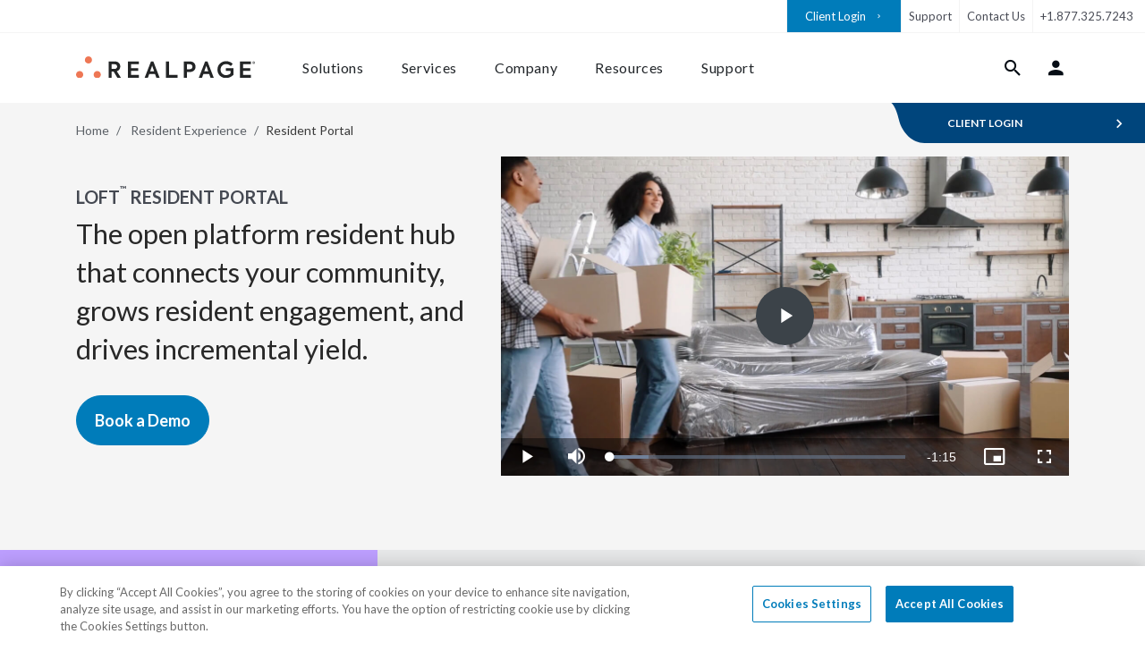

--- FILE ---
content_type: text/html; charset=UTF-8
request_url: https://www.realpage.com/resident-portal/?utm_source=pmi&utm_medium=bp&utm_campaign=EVG%7CContent%7CRES17024-Activebuilding-Resident-Portal-SOP-Video%7C0%7CRSAC&utm_term=blog&utm_content=20190411-residentservices
body_size: 26820
content:
<!doctype html>
<html lang="en">
<head>
    <meta http-equiv="X-UA-Compatible" content="IE=edge,chrome=1">
    <title>LOFT Resident Portal App | RealPage</title>
    <meta http-equiv="Content-Type" content="text/html;charset=UTF-8">
    <meta name="viewport" content="width=device-width, initial-scale=1, shrink-to-fit=no">
    <meta name="msvalidate.01" content="422174CE4ADD590AE828DA1D237B1BA7"/>
    <meta name="google-site-verification" content="X_KDgypERHuoVG0TOs2XGNHtXh9lsHk21v_18PcmW74"/>
    <meta name="description" content="Upgrade the resident experience with the LOFT resident portal. Simplify leasing, moving, rent payments, and rewards in property management app.">
    <link rel="shortcut icon" href="/favicon.ico"/>
    <link rel="apple-touch-icon" href="/apple-touch-icon.png">
    <meta name="apple-mobile-web-app-title" content="RealPage">
    <meta name="application-name" content="RealPage">
    <meta name="csrf-token" content="a2ACrK5JguHqdChkOiIizxW6JgyzcViEvAlxQKfm">
                <link media="all" type="text/css" rel="stylesheet" href="https://www.realpage.com/dist/site/style/app.css?id=ef1f1b2f8522a7962dfb6b31ecce5ec5&amp;t=1768911736280">
                <link media="all" type="text/css" rel="stylesheet" href="https://www.realpage.com/dist/site/fonts/style.css?id=927c477f62876c5c2d755bf5665dc0a5&amp;t=1768911736280">
        <link rel="preconnect" href="https://ad.ipredictive.com">
    <link rel="preconnect" href="https://cnv.event.prod.bidr.io">
    <link rel="preconnect" href="https://adservice.google.com">
    <link rel="preconnect" href="https://googleads.g.doubleclick.net">
    <link rel="preconnect" href="https://www.google.com">
    <link rel="preconnect" href="https://www.googleadservices.com">
    <link rel="preconnect" href="https://9327458.fls.doubleclick.net">
    <link rel="preconnect" href="https://www.google-analytics.com">
    <link rel="preconnect" href="https://secure.quantserve.com">
    <link rel="preconnect" href="https://scout-cdn.salesloft.com">
    <link rel="preconnect" href="https://sb.scorecardresearch.com">
    <link rel="preconnect" href="https://rules.quantcount.com">
    <link rel="preconnect" href="https://connect.facebook.net">
    <link rel="preconnect" href="https://www.googleadservices.com">
    <link rel="preconnect" href="https://cache.vindicosuite.com">
    <link rel="preconnect" href="https://www.facebook.com">
    <link rel="preconnect" href="https://www.googletagmanager.com">
    <link rel="preconnect" href="https://pixel.sitescout.com">

    <link rel="stylesheet"
          href="https://fonts.googleapis.com/css2?family=Lato:ital,wght@0,400;0,700;1,400;1,700&display=swap">

    
    <!-- PageAttributes Start -->
    <script> var pageAttributes = {"vertical":"General RealPage","family":"Living","solution":"Resident Portal Solutions"} </script>
    <!-- PageAttributes End -->
        <script>window.dataLayer = window.dataLayer || [];
        window.dataLayer.push({'content_group1': 'Resident Solutions'});</script>

            <script>
  window.dataLayer = window.dataLayer || [];
  function gtag(){dataLayer.push(arguments);}

  gtag("consent", "default", {
        ad_storage: "denied",
        analytics_storage: "denied",
        functionality_storage: "denied",
        personalization_storage: "denied",
        security_storage: "denied",
        ad_user_data: "denied",
        ad_personalization: "denied",
        wait_for_update: 1000
    });
</script>
<!-- Google Tag Manager -->
<script>(function(w,d,s,l,i){w[l]=w[l]||[];w[l].push({'gtm.start':
new Date().getTime(),event:'gtm.js'});var f=d.getElementsByTagName(s)[0],
j=d.createElement(s),dl=l!='dataLayer'?'&l='+l:'';j.async=true;j.src=
'https://www.googletagmanager.com/gtm.js?id='+i+dl;f.parentNode.insertBefore(j,f);
})(window,document,'script','dataLayer','GTM-MDKXBGH');</script>

<!-- End Google Tag Manager -->
    <style>
        .grecaptcha-badge { visibility: hidden; }
    </style>
    <script id="recaptcha-v3-script" src="https://www.google.com/recaptcha/api.js?render=6LdApjAsAAAAAFy2tSi-2kPBsZoN2oWsXfTWMePp" async defer></script>
    <script>
        window.recaptchaV3Promise = window.recaptchaV3Promise || new Promise((resolve, reject) => {
            const script = document.getElementById('recaptcha-v3-script');
            if (!script) {
                reject(new Error('reCAPTCHA v3 script missing'));
                return;
            }
            script.addEventListener('load', () => {
                if (window.grecaptcha) {
                    window.grecaptcha.ready(() => resolve(window.grecaptcha));
                } else {
                    reject(new Error('reCAPTCHA v3 failed to load'));
                }
            });
            script.addEventListener('error', () => reject(new Error('reCAPTCHA v3 failed to load')));
        });
    </script>
                    <script src="https://cdn.cookielaw.org/consent/0190b74b-4778-7bd2-bed1-1b3b533ed8d6/otSDKStub.js" integrity="sha384-62D4P8DS2mrlxhgsTuSxk5ua2o9pz+/fU+xmJdDqCBOLbN/ZznOHrhRK2atVkqU9" crossorigin="anonymous"  type="text/javascript" charset="UTF-8" data-domain-script="0190b74b-4778-7bd2-bed1-1b3b533ed8d6" ></script>
<script type="text/javascript">
    function OptanonWrapper() { }
</script>
                    <!-- Seo Start -->

    <link rel="canonical" href="https://www.realpage.com/resident-portal/">
    <meta property="og:locale" content="en_US">
    <meta property="og:type" content="article">
    <meta property="og:title" content="LOFT Resident Portal App">
    <meta property="og:description" content="Upgrade the resident experience with the LOFT resident portal. Simplify leasing, moving, rent payments, and rewards in property management app.">
    <meta property="og:url" content="https://www.realpage.com/resident-portal/">
    <meta property="og:site_name" content="RealPage">

            <meta property="og:image" content="https://www.realpage.com/storage/files/pages/images/2022/08/hero-portal.jpg">
        
    
    <meta name="twitter:card" content="summary_large_image">
    <meta name="twitter:description" content="Upgrade the resident experience with the LOFT resident portal. Simplify leasing, moving, rent payments, and rewards in property management app.">
    <meta name="twitter:title" content="LOFT Resident Portal App">


    
                <script type="application/ld+json">
            {"@context":"https://schema.org/","@graph":[{"@type":"WebSite","@id":"https://www.realpage.com/#website","url":"https://www.realpage.com","name":"RealPage","inLanguage":"en-US","publisher":{"@id":"https://www.realpage.com/#organization"},"potentialAction":{"@type":"SearchAction","target":{"@type":"EntryPoint","urlTemplate":"https://www.realpage.com/search/?query={search_term_string}"},"query-input":"required name=search_term_string"}},{"@type":"Organization","@id":"https://www.realpage.com/#organization","name":"RealPage","url":"https://www.realpage.com","logo":{"@type":"ImageObject","url":"https://s.realpage.com/dist/site/static/logos/rp-logo-2022.svg","width":200,"height":50},"contactPoint":[{"@type":"ContactPoint","telephone":"+1-877-325-7243","contactType":"customer service","areaServed":"US","availableLanguage":["English"]}],"sameAs":["https://www.linkedin.com/company/realpage","https://x.com/RealPage","https://www.facebook.com/RealPage","https://www.youtube.com/user/RealPageMedia","https://www.instagram.com/realpage"]},{"@type":"WebPage","@id":"https://www.realpage.com/resident-portal/#webpage","url":"https://www.realpage.com/resident-portal/","name":"LOFT Resident Portal App","description":"The open platform resident hub that connects your community, grows resident engagement, and drives incremental yield.","isPartOf":{"@id":"https://www.realpage.com/#website"},"about":{"@id":"https://www.realpage.com/#organization"},"inLanguage":"en-US","datePublished":"2022-08-10","dateModified":"2026-01-12"},{"@type":"SoftwareApplication","@id":"https://www.realpage.com/resident-portal/#software","name":"LOFT Resident Portal","applicationCategory":"BusinessApplication","operatingSystem":"Web-based","url":"https://www.realpage.com/resident-portal/","description":"The open platform resident hub that connects your community, grows resident engagement, and drives incremental yield.","provider":{"@id":"https://www.realpage.com/#organization"},"offers":{"@type":"Offer","priceCurrency":"USD","price":"Contact for pricing","url":"https://www.realpage.com/resident-portal/"}},{"@type":"BreadcrumbList","@id":"https://www.realpage.com/resident-portal/#breadcrumb","itemListElement":[{"@type":"ListItem","position":1,"name":"Home","item":"https://www.realpage.com"},{"@type":"ListItem","position":2,"name":"Resident Experience","item":"https://www.realpage.com/apartment-marketing/resident-experience/"},{"@type":"ListItem","position":3,"name":"Resident Portal","item":"https://www.realpage.com/resident-portal/"}]}]}
        </script>
                        <!-- Seo End -->

        </head>
<body>
    <!-- Google Tag Manager (noscript) -->
<noscript><iframe src="https://www.googletagmanager.com/ns.html?id=GTM-MDKXBGH"
height="0" width="0" style="display:none;visibility:hidden"></iframe></noscript>
<!-- End Google Tag Manager (noscript) -->

<div id="wrap" class="wrap  1">
        <header class="site-header" data-swiftype-index='false'>
    <a href="#content" class="sr-only sr-only-focusable">Skip to content</a>
    <nav class="navbar navbar-expand-lg navbar-light support-nav" data-body-overlay-fixed>
    <div class="collapse navbar-collapse">
        <ul class="navbar-nav left-links">

        </ul>
        <ul class="navbar-nav right-links">
                                                                                                                                <li class="nav-item login-dropdown">
    <div class="dropdown-center">
        <a class=" nav-link login-button" href="https://login.activebuilding.com/auth/login" target="_blank"
           aria-expanded="false">
            Client Login
            <i class="icon-arrow-right"></i>
        </a>
    </div>
</li>
                                                                                                                                                                                                                                                                                                                                                    <li class="nav-item ">
                <a class="nav-link" href="/support/">Support</a>
            </li>


                            <li class="nav-item">
                    <a title="Contact Us"
                       href=""
                       data-contact-form="true"
                       class="nav-link"
                       data-modal-form-id="2"
                       data-cta="Contact Sales"
                       data-tier="Tier 1"
                       data-form-submit-endpoint="https://success.realpage.com/l/703303/2020-02-06/bscml"
                       data-form-wrapper-url="/html-includes/forms/contact-sales.html"
                       data-formmodal="FormModal"
                       data-popupbanner="PopUpBanner">Contact Us
                    </a>


                </li>
            
            <li class="nav-item">
                                    <a class="nav-link" href="tel:+1.877.325.7243">+1.877.325.7243</a>
                            </li>
        </ul>
    </div>
</nav>


    <nav class="navbar navbar-expand-xl navbar-light main-nav" id="main-navigation" data-main-navigation
     data-body-overlay-fixed>
    <div class="container container-xxl nav-container">
        <a class="navbar-brand" href="/">
            <img class="img-fluid" src="https://s.realpage.com//dist/site/static/logos/rp-logo-2022.svg" alt="RealPage Logo">
        </a>
        <div class="mobile-links order-5 order-lg-2">
            <button class=" btn bg-transparent nav-link" data-item-target="#login-tab-content" data-login-tab="true"><i
                    class="nav-icon icon-user"></i></button>
            <button class="nav-link btn btn-hamburger is-closed"
                    data-mobile-navigation-toggle=""
                    aria-controls="main-navigation-content"
                    aria-expanded="false"
                    aria-label="Toggle navigation">
                <span></span>
                <span></span>
                <span></span>
            </button>
        </div>

        <div class="navbar-collapse" id="main-navigation-content">
            <div class="nav-inner">

                <div data-secondary-mobile-links class="d-xl-none order-4 secondary-links">
                    <hr>
                    <ul class="navbar-nav ">
                        <li class="nav-item">
                            <a href="/blog/" class="nav-link">Blog</a>
                        </li>
                        <li class="nav-item">
                            <a href="/careers/" class="nav-link">Careers</a>
                        </li>
                        <li class="nav-item">
                            <a href="/support/" class="nav-link">Support</a>
                        </li>
                    </ul>
                    <div class="d-flex flex-column mt-5">

                        <a
                            class="btn btn-primary mb-3 d-block"
                            data-contact-form="true"
                            data-modal-form-id="2"
                            data-cta="Contact Sales"
                            data-tier="Tier 1"
                            data-form-submit-endpoint="https://success.realpage.com/l/703303/2020-02-06/bscml"
                            data-form-wrapper-url="/html-includes/forms/contact-sales.html"
                            data-formmodal="FormModal"
                            data-popupbanner="PopUpBanner">
                            Contact Sales
                        </a>
                        <a class="btn btn-outline-primary" href="tel:+1-877-325-7066">+1-877-325-7066</a>
                    </div>

                </div>

                <ul class="navbar-nav left-links order-1 order-xl-0" data-tab-wrapper>
                    <li class="nav-item ">
                        <button type="button" class="btn nav-link " data-rp-marker-target
                                data-item-target="#solutions-tab-content">Solutions
                        </button>
                        <div class="navigation-tab" id="solutions-tab-content">
    <button class="btn btn-back" data-mobile-back-button>
        <i class="icon-arrow-left"></i>
        Back
    </button>

    <div class="container container-xxl">
        <button data-close-button class="btn close-button">
            <i class="icon-close"></i>
        </button>
        <div class="row mobile-nav-row scrollable-row">
            <div class="col-xl-3 first-column">
                <h5 class="nav-list-title d-none d-lg-block">
            solutions
        </h5>
        <ul class="nav-list">
                            <li class="nav-list-item">
                    <a
                        class="btn btn-link nav-list-button"
                                                data-hidden-content-sibling="first-column"
                        data-hidden-content-target="solutions-by-need"
                    >
                        By Need
                    </a>
                </li>
                            <li class="nav-list-item">
                    <a
                        class="btn btn-link nav-list-button"
                                                data-hidden-content-sibling="first-column"
                        data-hidden-content-target="solutions-by-market"
                    >
                        By Market
                    </a>
                </li>
                            <li class="nav-list-item">
                    <a
                        class="btn btn-link nav-list-button"
                                                data-hidden-content-sibling="first-column"
                        data-hidden-content-target="solutions-by-platform"
                    >
                        By Platform
                    </a>
                </li>
                    </ul>
                    <hr class="list-separator">
            <ul class="nav-list">
                                    <li class="nav-list-item">
                        <a
                            class="btn btn-link nav-list-button"
                                                        data-hidden-content-sibling="first-column"
                            data-hidden-content-target="solutions-solutions-a-z"
                        >
                            Solutions A-Z
                        </a>
                    </li>
                                    <li class="nav-list-item">
                        <a
                            class="btn btn-link nav-list-button"
                                                        data-hidden-content-sibling="first-column"
                            data-hidden-content-target="solutions-featured-pages"
                        >
                            Featured Pages
                        </a>
                    </li>
                            </ul>
            </div>
            <div class="col-xl-3 second-column">
                <div class="nav-hidden-content" id="solutions-by-need">
    <h5 class="nav-list-title">needs</h5>
            <ul class="nav-list">
                            <li class="nav-list-item">
                    <a href="https://www.realpage.com/apartment-marketing/marketing/" view="site.elements.navigation.sub-components.descriptions.solutions.need.marketing" title="Marketing &amp; Advertising" class="nav-list-button" data-hidden-content-sibling="second-section" data-hidden-content-target="solutions-by-need-apartment-marketingmarketing">Marketing & Advertising</a>

                </li>
                            <li class="nav-list-item">
                    <a href="https://www.realpage.com/apartment-marketing/leasing/" view="site.elements.navigation.sub-components.descriptions.solutions.need.leasing" title="Leasing &amp; Lead Management" class="nav-list-button" data-hidden-content-sibling="second-section" data-hidden-content-target="solutions-by-need-apartment-marketingleasing">Leasing & Lead Management</a>

                </li>
                            <li class="nav-list-item">
                    <a href="https://www.realpage.com/apartment-marketing/resident-experience/" view="site.elements.navigation.sub-components.descriptions.solutions.need.resident-experience" title="Resident Experience" class="nav-list-button" data-hidden-content-sibling="second-section" data-hidden-content-target="solutions-by-need-apartment-marketingresident-experience">Resident Experience</a>

                </li>
                            <li class="nav-list-item">
                    <a href="https://www.realpage.com/smart-building/" view="site.elements.navigation.sub-components.descriptions.solutions.need.smart-building" title="Smart Building" class="nav-list-button" data-hidden-content-sibling="second-section" data-hidden-content-target="solutions-by-need-smart-building">Smart Building</a>

                </li>
                            <li class="nav-list-item">
                    <a href="https://www.realpage.com/property-management-software/" view="site.elements.navigation.sub-components.descriptions.solutions.need.property-management" title="Property Management" class="nav-list-button" data-hidden-content-sibling="second-section" data-hidden-content-target="solutions-by-need-property-management-software">Property Management</a>

                </li>
                            <li class="nav-list-item">
                    <a href="https://www.realpage.com/property-management-software/accounting-software/" view="site.elements.navigation.sub-components.descriptions.solutions.need.financial" title="Financial &amp; Accounting" class="nav-list-button" data-hidden-content-sibling="second-section" data-hidden-content-target="solutions-by-need-property-management-softwareaccounting-software">Financial & Accounting</a>

                </li>
                            <li class="nav-list-item">
                    <a href="https://www.realpage.com/source-to-pay/" view="site.elements.navigation.sub-components.descriptions.solutions.need.spend-management" title="Spend &amp; Vendor Management" class="nav-list-button" data-hidden-content-sibling="second-section" data-hidden-content-target="solutions-by-need-source-to-pay">Spend & Vendor Management</a>

                </li>
                            <li class="nav-list-item">
                    <a href="https://www.realpage.com/utility-management/" view="site.elements.navigation.sub-components.descriptions.solutions.need.utility-management" title="Utility &amp; Sustainability" class="nav-list-button" data-hidden-content-sibling="second-section" data-hidden-content-target="solutions-by-need-utility-management">Utility & Sustainability</a>

                </li>
                            <li class="nav-list-item">
                    <a href="https://www.realpage.com/insights-analytics/" view="site.elements.navigation.sub-components.descriptions.solutions.need.data-analytics" title="Insights &amp; Analytics" class="nav-list-button" data-hidden-content-sibling="second-section" data-hidden-content-target="solutions-by-need-insights-analytics">Insights & Analytics</a>

                </li>
                            <li class="nav-list-item">
                    <a href="https://www.realpage.com/investment-management/" view="site.elements.navigation.sub-components.descriptions.solutions.need.investment-management" title="Investment &amp; Asset Management" class="nav-list-button" data-hidden-content-sibling="second-section" data-hidden-content-target="solutions-by-need-investment-management">Investment & Asset Management</a>

                </li>
                    </ul>
    </div>
                    <div class="nav-hidden-content" id="solutions-by-market">
    <h5 class="nav-list-title">markets</h5>
            <ul class="nav-list">
                            <li class="nav-list-item">
                    <a href="https://www.realpage.com/multifamily/" view="site.elements.navigation.sub-components.descriptions.solutions.market.multifamily" title="Multifamily Housing" class="nav-list-button" data-hidden-content-sibling="second-section" data-hidden-content-target="solutions-by-market-multifamily">Multifamily Housing</a>

                </li>
                            <li class="nav-list-item">
                    <a href="https://www.realpage.com/affordable/" view="site.elements.navigation.sub-components.descriptions.solutions.market.affordable" title="Affordable Housing" class="nav-list-button" data-hidden-content-sibling="second-section" data-hidden-content-target="solutions-by-market-affordable">Affordable Housing</a>

                </li>
                            <li class="nav-list-item">
                    <a href="https://www.realpage.com/commercial/" view="site.elements.navigation.sub-components.descriptions.solutions.market.commercial" title="Commercial Real Estate" class="nav-list-button" data-hidden-content-sibling="second-section" data-hidden-content-target="solutions-by-market-commercial">Commercial Real Estate</a>

                </li>
                            <li class="nav-list-item">
                    <a href="https://www.realpage.com/community-associations/" view="site.elements.navigation.sub-components.descriptions.solutions.market.community-associations" title="Community Associations (HOA/COA)" class="nav-list-button" data-hidden-content-sibling="second-section" data-hidden-content-target="solutions-by-market-community-associations">Community Associations (HOA/COA)</a>

                </li>
                            <li class="nav-list-item">
                    <a href="https://www.realpage.com/institutional/" view="site.elements.navigation.sub-components.descriptions.solutions.market.institutional" title="Institutional" class="nav-list-button" data-hidden-content-sibling="second-section" data-hidden-content-target="solutions-by-market-institutional">Institutional</a>

                </li>
                            <li class="nav-list-item">
                    <a href="https://www.realpage.com/military/" view="site.elements.navigation.sub-components.descriptions.solutions.market.military" title="Military Housing" class="nav-list-button" data-hidden-content-sibling="second-section" data-hidden-content-target="solutions-by-market-military">Military Housing</a>

                </li>
                            <li class="nav-list-item">
                    <a href="https://www.realpage.com/mixed-portfolios/" view="site.elements.navigation.sub-components.descriptions.solutions.market.mixed-use-portfolios" title="Mixed Use Portfolios" class="nav-list-button" data-hidden-content-sibling="second-section" data-hidden-content-target="solutions-by-market-mixed-portfolios">Mixed Use Portfolios</a>

                </li>
                            <li class="nav-list-item">
                    <a href="https://www.realpage.com/senior/" view="site.elements.navigation.sub-components.descriptions.solutions.market.senior" title="Senior Living" class="nav-list-button" data-hidden-content-sibling="second-section" data-hidden-content-target="solutions-by-market-senior">Senior Living</a>

                </li>
                            <li class="nav-list-item">
                    <a href="https://www.realpage.com/single-family/" view="site.elements.navigation.sub-components.descriptions.solutions.market.single-family" title="Single Family Housing" class="nav-list-button" data-hidden-content-sibling="second-section" data-hidden-content-target="solutions-by-market-single-family">Single Family Housing</a>

                </li>
                            <li class="nav-list-item">
                    <a href="https://www.realpage.com/essentials/" view="site.elements.navigation.sub-components.descriptions.solutions.market.small-portfolios-independents" title="Small Portfolios &amp; Independents" class="nav-list-button" data-hidden-content-sibling="second-section" data-hidden-content-target="solutions-by-market-essentials">Small Portfolios & Independents</a>

                </li>
                            <li class="nav-list-item">
                    <a href="https://www.realpage.com/self-storage-marketing/" view="site.elements.navigation.sub-components.descriptions.solutions.market.storage-facilities" title="Storage Facilities" class="nav-list-button" data-hidden-content-sibling="second-section" data-hidden-content-target="solutions-by-market-self-storage-marketing">Storage Facilities</a>

                </li>
                            <li class="nav-list-item">
                    <a href="https://www.realpage.com/student/" view="site.elements.navigation.sub-components.descriptions.solutions.market.student" title="Student Housing" class="nav-list-button" data-hidden-content-sibling="second-section" data-hidden-content-target="solutions-by-market-student">Student Housing</a>

                </li>
                    </ul>
    </div>
                    <div class="nav-hidden-content" id="solutions-by-platform">
    <h5 class="nav-list-title">platforms</h5>
            <ul class="nav-list">
                            <li class="nav-list-item">
                    <a href="https://www.realpage.com/platforms/demand-operations/" view="site.elements.navigation.sub-components.descriptions.solutions.suite.demand-operations" title="Demand Operations" class="nav-list-button" data-hidden-content-sibling="second-section" data-hidden-content-target="solutions-by-platform-platformsdemand-operations">Demand Operations</a>

                </li>
                            <li class="nav-list-item">
                    <a href="https://www.realpage.com/platforms/front-office/" view="site.elements.navigation.sub-components.descriptions.solutions.suite.front-office" title="Front Office" class="nav-list-button" data-hidden-content-sibling="second-section" data-hidden-content-target="solutions-by-platform-platformsfront-office">Front Office</a>

                </li>
                            <li class="nav-list-item">
                    <a href="https://www.realpage.com/apartment-marketing/resident-experience/" view="site.elements.navigation.sub-components.descriptions.solutions.suite.resident-experience" title="Resident Experience" class="nav-list-button" data-hidden-content-sibling="second-section" data-hidden-content-target="solutions-by-platform-apartment-marketingresident-experience">Resident Experience</a>

                </li>
                            <li class="nav-list-item">
                    <a href="https://www.realpage.com/property-management-software/" view="site.elements.navigation.sub-components.descriptions.solutions.suite.property-operations" title="Property Operations" class="nav-list-button" data-hidden-content-sibling="second-section" data-hidden-content-target="solutions-by-platform-property-management-software">Property Operations</a>

                </li>
                            <li class="nav-list-item">
                    <a href="https://www.realpage.com/source-to-pay/" view="site.elements.navigation.sub-components.descriptions.solutions.suite.source-to-pay" title="Source to Pay" class="nav-list-button" data-hidden-content-sibling="second-section" data-hidden-content-target="solutions-by-platform-source-to-pay">Source to Pay</a>

                </li>
                            <li class="nav-list-item">
                    <a href="https://www.realpage.com/smart-sustainable-solutions/" view="site.elements.navigation.sub-components.descriptions.solutions.suite.sustainability" title="Sustainability &amp; Energy" class="nav-list-button" data-hidden-content-sibling="second-section" data-hidden-content-target="solutions-by-platform-smart-sustainable-solutions">Sustainability & Energy</a>

                </li>
                            <li class="nav-list-item">
                    <a href="https://www.realpage.com/utility-management/" view="site.elements.navigation.sub-components.descriptions.solutions.need.utility-management" title="Utility Management" class="nav-list-button" data-hidden-content-sibling="second-section" data-hidden-content-target="solutions-by-platform-utility-management">Utility Management</a>

                </li>
                            <li class="nav-list-item">
                    <a href="https://www.realpage.com/insights-analytics/" view="site.elements.navigation.sub-components.descriptions.solutions.need.data-analytics" title="Insights &amp; Analytics" class="nav-list-button" data-hidden-content-sibling="second-section" data-hidden-content-target="solutions-by-platform-insights-analytics">Insights & Analytics</a>

                </li>
                    </ul>
    </div>
                                            <div class="nav-hidden-content" id="solutions-solutions-a-z">
    <h5 class="nav-list-title">products a-z</h5>
            <div class="swiper swiper-vertical " >

            <ul class="nav-list swiper-wrapper">
                                         <li class="nav-list-item swiper-slide">
                        <a href="https://www.realpage.com/property-management-software/accounting-software/" label="Learn More" class="nav-list-button" data-hidden-content-sibling="second-section" data-hidden-content-target="solutions-solutions-a-z-property-management-softwareaccounting-software">Accounting Software</a>

                    </li>
                                         <li class="nav-list-item swiper-slide">
                        <a href="https://www.realpage.com/apartment-marketing/crm/ai-virtual-agent/" label="Learn More" class="nav-list-button" data-hidden-content-sibling="second-section" data-hidden-content-target="solutions-solutions-a-z-apartment-marketingcrmai-virtual-agent">AI Leasing Agent</a>

                    </li>
                                         <li class="nav-list-item swiper-slide">
                        <a href="https://www.realpage.com/insights-analytics/revenue-management/" label="Learn More" class="nav-list-button" data-hidden-content-sibling="second-section" data-hidden-content-target="solutions-solutions-a-z-insights-analyticsrevenue-management">AI Revenue Management</a>

                    </li>
                                         <li class="nav-list-item swiper-slide">
                        <a href="https://www.realpage.com/apartment-marketing/resident-screening/ai-screening/" label="Learn More" class="nav-list-button" data-hidden-content-sibling="second-section" data-hidden-content-target="solutions-solutions-a-z-apartment-marketingresident-screeningai-screening">AI Screening</a>

                    </li>
                                         <li class="nav-list-item swiper-slide">
                        <a href="https://www.realpage.com/apartment-marketing/crm/apartment-tours/" label="Learn More" class="nav-list-button" data-hidden-content-sibling="second-section" data-hidden-content-target="solutions-solutions-a-z-apartment-marketingcrmapartment-tours">Apartment Tours</a>

                    </li>
                                         <li class="nav-list-item swiper-slide">
                        <a href="https://www.realpage.com/investment-management/aim/" label="Learn More" class="nav-list-button" data-hidden-content-sibling="second-section" data-hidden-content-target="solutions-solutions-a-z-investment-managementaim">Asset Investment Management</a>

                    </li>
                                         <li class="nav-list-item swiper-slide">
                        <a href="https://www.realpage.com/insights-analytics/benchmarking/" label="Learn More" class="nav-list-button" data-hidden-content-sibling="second-section" data-hidden-content-target="solutions-solutions-a-z-insights-analyticsbenchmarking">Benchmarking</a>

                    </li>
                                         <li class="nav-list-item swiper-slide">
                        <a href="https://www.realpage.com/property-management-software/budgeting/" label="Learn More" class="nav-list-button" data-hidden-content-sibling="second-section" data-hidden-content-target="solutions-solutions-a-z-property-management-softwarebudgeting">Budgeting</a>

                    </li>
                                         <li class="nav-list-item swiper-slide">
                        <a href="https://www.realpage.com/insights-analytics/business-intelligence/" label="Learn More" class="nav-list-button" data-hidden-content-sibling="second-section" data-hidden-content-target="solutions-solutions-a-z-insights-analyticsbusiness-intelligence">Business Intelligence</a>

                    </li>
                                         <li class="nav-list-item swiper-slide">
                        <a href="https://www.realpage.com/apartment-marketing/crm/call-intelligence/" label="Learn More" class="nav-list-button" data-hidden-content-sibling="second-section" data-hidden-content-target="solutions-solutions-a-z-apartment-marketingcrmcall-intelligence">Call Intelligence</a>

                    </li>
                                         <li class="nav-list-item swiper-slide">
                        <a href="https://www.realpage.com/contact-center/" label="Learn More" class="nav-list-button" data-hidden-content-sibling="second-section" data-hidden-content-target="solutions-solutions-a-z-contact-center">Contact Center</a>

                    </li>
                                         <li class="nav-list-item swiper-slide">
                        <a href="https://www.realpage.com/investment-management/data-management-services/" label="Learn More" class="nav-list-button" data-hidden-content-sibling="second-section" data-hidden-content-target="solutions-solutions-a-z-investment-managementdata-management-services">Data Management Services</a>

                    </li>
                                         <li class="nav-list-item swiper-slide">
                        <a href="https://www.realpage.com/resident-services/security-deposit-alternatives/" label="Learn More" class="nav-list-button" data-hidden-content-sibling="second-section" data-hidden-content-target="solutions-solutions-a-z-resident-servicessecurity-deposit-alternatives">Deposit Alternatives</a>

                    </li>
                                         <li class="nav-list-item swiper-slide">
                        <a href="https://www.realpage.com/property-management-software/digital-disbursements/" label="Learn More" class="nav-list-button" data-hidden-content-sibling="second-section" data-hidden-content-target="solutions-solutions-a-z-property-management-softwaredigital-disbursements">Digital Disbursements</a>

                    </li>
                                         <li class="nav-list-item swiper-slide">
                        <a href="https://www.realpage.com/property-management-software/document-management/" label="Learn More" class="nav-list-button" data-hidden-content-sibling="second-section" data-hidden-content-target="solutions-solutions-a-z-property-management-softwaredocument-management">Document Management</a>

                    </li>
                                         <li class="nav-list-item swiper-slide">
                        <a href="https://www.realpage.com/sustainability-services/energy-management/" label="Learn More" class="nav-list-button" data-hidden-content-sibling="second-section" data-hidden-content-target="solutions-solutions-a-z-sustainability-servicesenergy-management">Energy Management</a>

                    </li>
                                         <li class="nav-list-item swiper-slide">
                        <a href="https://www.realpage.com/vendor-management/esupply-gpo/" label="Learn More" class="nav-list-button" data-hidden-content-sibling="second-section" data-hidden-content-target="solutions-solutions-a-z-vendor-managementesupply-gpo">eSupply GPO</a>

                    </li>
                                         <li class="nav-list-item swiper-slide">
                        <a href="https://www.realpage.com/property-management-software/maintenance-management/" label="Learn More" class="nav-list-button" data-hidden-content-sibling="second-section" data-hidden-content-target="solutions-solutions-a-z-property-management-softwaremaintenance-management">Facilities Management</a>

                    </li>
                                         <li class="nav-list-item swiper-slide">
                        <a href="https://www.realpage.com/platforms/front-office/" label="Learn More" class="nav-list-button" data-hidden-content-sibling="second-section" data-hidden-content-target="solutions-solutions-a-z-platformsfront-office">Front Office</a>

                    </li>
                                         <li class="nav-list-item swiper-slide">
                        <a href="https://www.realpage.com/apartment-marketing/g5-marketing-solutions/" label="Learn More" class="nav-list-button" data-hidden-content-sibling="second-section" data-hidden-content-target="solutions-solutions-a-z-apartment-marketingg5-marketing-solutions">G5 Marketing</a>

                    </li>
                                         <li class="nav-list-item swiper-slide">
                        <a href="https://www.realpage.com/insights-analytics/" label="Learn More" class="nav-list-button" data-hidden-content-sibling="second-section" data-hidden-content-target="solutions-solutions-a-z-insights-analytics">Insights &amp; Analytics</a>

                    </li>
                                         <li class="nav-list-item swiper-slide">
                        <a href="https://www.realpage.com/insurance/" label="Learn More" class="nav-list-button" data-hidden-content-sibling="second-section" data-hidden-content-target="solutions-solutions-a-z-insurance">Insurance</a>

                    </li>
                                         <li class="nav-list-item swiper-slide">
                        <a href="https://www.realpage.com/real-estate-investment-accounting-software/" label="Learn More" class="nav-list-button" data-hidden-content-sibling="second-section" data-hidden-content-target="solutions-solutions-a-z-real-estate-investment-accounting-software">Investment Accounting</a>

                    </li>
                                         <li class="nav-list-item swiper-slide">
                        <a href="https://www.realpage.com/investment-management/" label="Learn More" class="nav-list-button" data-hidden-content-sibling="second-section" data-hidden-content-target="solutions-solutions-a-z-investment-management">Investment Management</a>

                    </li>
                                         <li class="nav-list-item swiper-slide">
                        <a href="https://www.realpage.com/investment-management/investor-management-services/" label="Learn More" class="nav-list-button" data-hidden-content-sibling="second-section" data-hidden-content-target="solutions-solutions-a-z-investment-managementinvestor-management-services">Investor Management Services</a>

                    </li>
                                         <li class="nav-list-item swiper-slide">
                        <a href="https://www.realpage.com/apartment-marketing/crm/" label="Learn More" class="nav-list-button" data-hidden-content-sibling="second-section" data-hidden-content-target="solutions-solutions-a-z-apartment-marketingcrm">Knock CRM</a>

                    </li>
                                         <li class="nav-list-item swiper-slide">
                        <a href="https://www.realpage.com/property-management-software/learning-management-system/" label="Learn More" class="nav-list-button" data-hidden-content-sibling="second-section" data-hidden-content-target="solutions-solutions-a-z-property-management-softwarelearning-management-system">Learning Management</a>

                    </li>
                                         <li class="nav-list-item swiper-slide">
                        <a href="https://www.realpage.com/apartment-marketing/leasing/" label="Learn More" class="nav-list-button" data-hidden-content-sibling="second-section" data-hidden-content-target="solutions-solutions-a-z-apartment-marketingleasing">Leasing</a>

                    </li>
                                         <li class="nav-list-item swiper-slide">
                        <a href="https://www.realpage.com/resident-portal/" label="Learn More" class="nav-list-button" data-hidden-content-sibling="second-section" data-hidden-content-target="solutions-solutions-a-z-resident-portal">LOFT Resident Portal</a>

                    </li>
                                         <li class="nav-list-item swiper-slide">
                        <a href="https://www.realpage.com/resident-portal/loyalty-rewards/" label="Learn More" class="nav-list-button" data-hidden-content-sibling="second-section" data-hidden-content-target="solutions-solutions-a-z-resident-portalloyalty-rewards">Loyalty Rewards</a>

                    </li>
                                         <li class="nav-list-item swiper-slide">
                        <a href="https://www.realpage.com/lp/lumina-ai-workforce/" label="Learn More" class="nav-list-button" data-hidden-content-sibling="second-section" data-hidden-content-target="solutions-solutions-a-z-lplumina-ai-workforce">Lumina AI Workforce</a>

                    </li>
                                         <li class="nav-list-item swiper-slide">
                        <a href="https://www.realpage.com/insights-analytics/market-analytics/" label="Learn More" class="nav-list-button" data-hidden-content-sibling="second-section" data-hidden-content-target="solutions-solutions-a-z-insights-analyticsmarket-analytics">Market Analytics</a>

                    </li>
                                         <li class="nav-list-item swiper-slide">
                        <a href="https://www.realpage.com/apartment-marketing/marketing/" label="Learn More" class="nav-list-button" data-hidden-content-sibling="second-section" data-hidden-content-target="solutions-solutions-a-z-apartment-marketingmarketing">Marketing</a>

                    </li>
                                         <li class="nav-list-item swiper-slide">
                        <a href="https://www.realpage.com/apartment-marketing/online-leasing/" label="Learn More" class="nav-list-button" data-hidden-content-sibling="second-section" data-hidden-content-target="solutions-solutions-a-z-apartment-marketingonline-leasing">Online Leasing</a>

                    </li>
                                         <li class="nav-list-item swiper-slide">
                        <a href="https://www.realpage.com/online-payments/" label="Learn More" class="nav-list-button" data-hidden-content-sibling="second-section" data-hidden-content-target="solutions-solutions-a-z-online-payments">Payments</a>

                    </li>
                                         <li class="nav-list-item swiper-slide">
                        <a href="https://www.realpage.com/apartment-marketing/prequalification/" label="Learn More" class="nav-list-button" data-hidden-content-sibling="second-section" data-hidden-content-target="solutions-solutions-a-z-apartment-marketingprequalification">Prequalification</a>

                    </li>
                                         <li class="nav-list-item swiper-slide">
                        <a href="https://www.realpage.com/expense-management/procurement-suite/" label="Learn More" class="nav-list-button" data-hidden-content-sibling="second-section" data-hidden-content-target="solutions-solutions-a-z-expense-managementprocurement-suite">Procurement Suite</a>

                    </li>
                                         <li class="nav-list-item swiper-slide">
                        <a href="https://www.realpage.com/property-management-software/" label="Learn More" class="nav-list-button" data-hidden-content-sibling="second-section" data-hidden-content-target="solutions-solutions-a-z-property-management-software">Property Management</a>

                    </li>
                                         <li class="nav-list-item swiper-slide">
                        <a href="https://www.realpage.com/exchange/" label="Learn More" class="nav-list-button" data-hidden-content-sibling="second-section" data-hidden-content-target="solutions-solutions-a-z-exchange">RealPage Exchange (RPX)</a>

                    </li>
                                         <li class="nav-list-item swiper-slide">
                        <a href="https://www.realpage.com/renters-insurance/" label="Learn More" class="nav-list-button" data-hidden-content-sibling="second-section" data-hidden-content-target="solutions-solutions-a-z-renters-insurance">Renters Insurance</a>

                    </li>
                                         <li class="nav-list-item swiper-slide">
                        <a href="https://www.realpage.com/apartment-marketing/rent-reporting/" label="Learn More" class="nav-list-button" data-hidden-content-sibling="second-section" data-hidden-content-target="solutions-solutions-a-z-apartment-marketingrent-reporting">Rent Reporting</a>

                    </li>
                                         <li class="nav-list-item swiper-slide">
                        <a href="https://www.realpage.com/apartment-marketing/reputation-management/" label="Learn More" class="nav-list-button" data-hidden-content-sibling="second-section" data-hidden-content-target="solutions-solutions-a-z-apartment-marketingreputation-management">Reputation Management</a>

                    </li>
                                         <li class="nav-list-item swiper-slide">
                        <a href="https://www.realpage.com/apartment-marketing/resident-experience/" label="Learn More" class="nav-list-button" data-hidden-content-sibling="second-section" data-hidden-content-target="solutions-solutions-a-z-apartment-marketingresident-experience">Resident Experience</a>

                    </li>
                                         <li class="nav-list-item swiper-slide">
                        <a href="https://www.realpage.com/apartment-marketing/resident-screening/" label="Learn More" class="nav-list-button" data-hidden-content-sibling="second-section" data-hidden-content-target="solutions-solutions-a-z-apartment-marketingresident-screening">Resident Screening</a>

                    </li>
                                         <li class="nav-list-item swiper-slide">
                        <a href="https://www.realpage.com/smart-building/apartments/" label="Learn More" class="nav-list-button" data-hidden-content-sibling="second-section" data-hidden-content-target="solutions-solutions-a-z-smart-buildingapartments">Smart Apartments</a>

                    </li>
                                         <li class="nav-list-item swiper-slide">
                        <a href="https://www.realpage.com/smart-building/" label="Learn More" class="nav-list-button" data-hidden-content-sibling="second-section" data-hidden-content-target="solutions-solutions-a-z-smart-building">Smart Building</a>

                    </li>
                                         <li class="nav-list-item swiper-slide">
                        <a href="https://www.realpage.com/apartment-marketing/marketing/smart-digital-advertising/" label="Learn More" class="nav-list-button" data-hidden-content-sibling="second-section" data-hidden-content-target="solutions-solutions-a-z-apartment-marketingmarketingsmart-digital-advertising">Smart Digital Advertising</a>

                    </li>
                                         <li class="nav-list-item swiper-slide">
                        <a href="https://www.realpage.com/waste-management-solution/" label="Learn More" class="nav-list-button" data-hidden-content-sibling="second-section" data-hidden-content-target="solutions-solutions-a-z-waste-management-solution">Smart Waste Management</a>

                    </li>
                                         <li class="nav-list-item swiper-slide">
                        <a href="https://www.realpage.com/smart-water-management/" label="Learn More" class="nav-list-button" data-hidden-content-sibling="second-section" data-hidden-content-target="solutions-solutions-a-z-smart-water-management">Smart Water Management</a>

                    </li>
                                         <li class="nav-list-item swiper-slide">
                        <a href="https://www.realpage.com/smart-building/wi-fi/" label="Learn More" class="nav-list-button" data-hidden-content-sibling="second-section" data-hidden-content-target="solutions-solutions-a-z-smart-buildingwi-fi">Smart WiFi</a>

                    </li>
                                         <li class="nav-list-item swiper-slide">
                        <a href="https://www.realpage.com/spend-management/" label="Learn More" class="nav-list-button" data-hidden-content-sibling="second-section" data-hidden-content-target="solutions-solutions-a-z-spend-management">Spend Management</a>

                    </li>
                                         <li class="nav-list-item swiper-slide">
                        <a href="https://www.realpage.com/sustainability-services/" label="Learn More" class="nav-list-button" data-hidden-content-sibling="second-section" data-hidden-content-target="solutions-solutions-a-z-sustainability-services">Sustainability Services</a>

                    </li>
                                         <li class="nav-list-item swiper-slide">
                        <a href="https://www.realpage.com/utility-management/billing/" label="Learn More" class="nav-list-button" data-hidden-content-sibling="second-section" data-hidden-content-target="solutions-solutions-a-z-utility-managementbilling">Utility Billing</a>

                    </li>
                                         <li class="nav-list-item swiper-slide">
                        <a href="https://www.realpage.com/utility-management/expense-management/" label="Learn More" class="nav-list-button" data-hidden-content-sibling="second-section" data-hidden-content-target="solutions-solutions-a-z-utility-managementexpense-management">Utility Expense Management</a>

                    </li>
                                         <li class="nav-list-item swiper-slide">
                        <a href="https://www.realpage.com/utility-management/" label="Learn More" class="nav-list-button" data-hidden-content-sibling="second-section" data-hidden-content-target="solutions-solutions-a-z-utility-management">Utility Management</a>

                    </li>
                                         <li class="nav-list-item swiper-slide">
                        <a href="https://www.realpage.com/utility-management/submetering/" label="Learn More" class="nav-list-button" data-hidden-content-sibling="second-section" data-hidden-content-target="solutions-solutions-a-z-utility-managementsubmetering">Utility Submetering</a>

                    </li>
                                         <li class="nav-list-item swiper-slide">
                        <a href="https://www.realpage.com/vendor-credentialing/" label="Learn More" class="nav-list-button" data-hidden-content-sibling="second-section" data-hidden-content-target="solutions-solutions-a-z-vendor-credentialing">Vendor Credentialing</a>

                    </li>
                                         <li class="nav-list-item swiper-slide">
                        <a href="https://www.realpage.com/vendor-management/" label="Learn More" class="nav-list-button" data-hidden-content-sibling="second-section" data-hidden-content-target="solutions-solutions-a-z-vendor-management">Vendor Management</a>

                    </li>
                                         <li class="nav-list-item swiper-slide">
                        <a href="https://www.realpage.com/vendor-marketplace/" label="Learn More" class="nav-list-button" data-hidden-content-sibling="second-section" data-hidden-content-target="solutions-solutions-a-z-vendor-marketplace">Vendor Marketplace</a>

                    </li>
                                         <li class="nav-list-item swiper-slide">
                        <a href="https://www.realpage.com/vendor-payments/" label="Learn More" class="nav-list-button" data-hidden-content-sibling="second-section" data-hidden-content-target="solutions-solutions-a-z-vendor-payments">Vendor Payments</a>

                    </li>
                                         <li class="nav-list-item swiper-slide">
                        <a href="https://www.realpage.com/apartment-marketing/website-design/" label="Learn More" class="nav-list-button" data-hidden-content-sibling="second-section" data-hidden-content-target="solutions-solutions-a-z-apartment-marketingwebsite-design">Websites</a>

                    </li>
                            </ul>
            <div class="swiper-scrollbar"></div>
        </div>

    </div>
                            <div class="nav-hidden-content" id="solutions-featured-pages">
    <h5 class="nav-list-title">featured products</h5>
            <ul class="nav-list">
                            <li class="nav-list-item">
                    <a href="https://www.realpage.com/property-management-software/" label="Learn More" title="Property Management Software" class="nav-list-button" data-hidden-content-sibling="second-section" data-hidden-content-target="solutions-featured-pages-property-management-software">Property Management Software</a>

                </li>
                            <li class="nav-list-item">
                    <a href="https://www.realpage.com/resident-portal/" label="Learn More" title="LOFT Resident Portal" class="nav-list-button" data-hidden-content-sibling="second-section" data-hidden-content-target="solutions-featured-pages-resident-portal">LOFT Resident Portal</a>

                </li>
                            <li class="nav-list-item">
                    <a href="https://www.realpage.com/lp/lumina-ai-workforce/" label="Learn More" title="Lumina AI Workforce" class="nav-list-button" data-hidden-content-sibling="second-section" data-hidden-content-target="solutions-featured-pages-lplumina-ai-workforce">Lumina AI Workforce</a>

                </li>
                            <li class="nav-list-item">
                    <a href="https://www.realpage.com/apartment-marketing/crm/" label="Learn More" title="Knock CRM" class="nav-list-button" data-hidden-content-sibling="second-section" data-hidden-content-target="solutions-featured-pages-apartment-marketingcrm">Knock CRM</a>

                </li>
                            <li class="nav-list-item">
                    <a href="https://www.realpage.com/apartment-marketing/g5-marketing-solutions/" label="Learn More" title="G5 Marketing" class="nav-list-button" data-hidden-content-sibling="second-section" data-hidden-content-target="solutions-featured-pages-apartment-marketingg5-marketing-solutions">G5 Marketing</a>

                </li>
                            <li class="nav-list-item">
                    <a href="https://www.realpage.com/insurance/" label="Learn More" title="Insurance" class="nav-list-button" data-hidden-content-sibling="second-section" data-hidden-content-target="solutions-featured-pages-insurance">Insurance</a>

                </li>
                            <li class="nav-list-item">
                    <a href="https://www.realpage.com/insights-analytics/revenue-management/" label="Learn More" title="AI Revenue Management" class="nav-list-button" data-hidden-content-sibling="second-section" data-hidden-content-target="solutions-featured-pages-insights-analyticsrevenue-management">AI Revenue Management</a>

                </li>
                            <li class="nav-list-item">
                    <a href="https://www.realpage.com/apartment-marketing/resident-screening/" label="Learn More" title="Resident Screening" class="nav-list-button" data-hidden-content-sibling="second-section" data-hidden-content-target="solutions-featured-pages-apartment-marketingresident-screening">Resident Screening</a>

                </li>
                            <li class="nav-list-item">
                    <a href="https://www.realpage.com/smart-building/" label="Learn More" title="Smart Building" class="nav-list-button" data-hidden-content-sibling="second-section" data-hidden-content-target="solutions-featured-pages-smart-building">Smart Building</a>

                </li>
                    </ul>
    </div>
            </div>
            <div class="col-xl-6 third-column">
                <div class="nav-hidden-content"
     id="solutions-by-need-apartment-marketingmarketing">
    <h4>
        Marketing & Advertising
    </h4>
    <p>
        Turn more apartment seekers into prospects and valuable prospects into residents.
    </p>
    <a
        href="/apartment-marketing/marketing/"
        class="btn btn-primary"
        title="Marketing &amp; Advertising"
    >Learn More</a>
    <h6 class="product-list-heading">
        Featured Products
    </h6>
    <ul class="product-list">
        <li>
            <a title="Websites" href="/apartment-marketing/website-design/">Websites</a>
        </li>
        <li>
            <a title="Digital Advertising" href="/apartment-marketing/marketing/smart-digital-advertising/">Digital Advertising</a>
        </li>
        <li>
            <a title="Reputation and Social" href="/apartment-marketing/reputation-management/">Reputation and Social</a>
        </li>
    </ul>
</div>

                                                                <div class="nav-hidden-content"
     id="solutions-by-need-apartment-marketingleasing">
    <h4>
        Leasing & Lead Management
    </h4>
    <p>
        Take the entire apartment leasing process online for a totally seamless, 100% digital experience.
    </p>
    <a
        href="/apartment-marketing/leasing/"
        class="btn btn-primary"
        title="Leasing &amp; Lead Management"
    >Learn More</a>
    <h6 class="product-list-heading">
        Featured Products
    </h6>
    <div class="row">
        <div class="col-lg-4">


            <ul class="product-list">
                <li>
                    <a title="CRM" href="/apartment-marketing/crm/">CRM</a>
                </li>
                <li>
                    <a title="AI Leasing Agent" href="/apartment-marketing/crm/ai-virtual-agent/">AI Leasing Agent</a>
                </li>
                <li>
                    <a title="Online Leasing" href="/apartment-marketing/online-leasing/">Online Leasing</a>
                </li>
                <li>
                    <a title="Screening" href="/apartment-marketing/resident-screening/">Screening</a>
                </li>
                <li>
                    <a title="Prequalification" href="/apartment-marketing/prequalification/">Prequalification</a>
                </li>
            </ul>
        </div>
        <div class="col-lg-4">
            <ul class="product-list">
                <li>
                    <a title="Insurance" href="/insurance/">Insurance</a>
                </li>
                <li>
                    <a title="Payments" href="/online-payments/">Payments</a>
                </li>
                <li>
                    <a title="Deposit Alternatives" href="/resident-services/security-deposit-alternatives/">Deposit Alternatives</a>
                </li>
                <li>
                    <a title="Contact Center" href="/contact-center/">Contact Center</a>
                </li>
            </ul>
        </div>
    </div>
</div>

                                                                <div class="nav-hidden-content"
     id="solutions-by-need-apartment-marketingresident-experience">
    <h4>
        Resident Experience
    </h4>
    <p>
        Engage residents, improve retention, grow ancillary revenue and build a stronger apartment community.
    </p>
    <a
        href="/apartment-marketing/resident-experience/"
        class="btn btn-primary"
        title="Resident Experience"
    >Learn More</a>
    <h6 class="product-list-heading">
        Featured Products
    </h6>
    <div class="row">
        <div class="col-lg-4">
            <ul class="product-list">
                <li>
                    <a title="LOFT Resident Portal" href="/resident-portal/">LOFT Resident Portal</a>
                </li>
                <li>
                    <a title="Payments" href="/online-payments/">Payments</a>
                </li>
                <li>
                    <a title="Loyalty Rewards" href="/resident-portal/loyalty-rewards/">Loyalty Rewards</a>
                </li>
            </ul>
        </div>
        <div class="col-lg-4">
            <ul class="product-list">
                <li>
                    <a title="Rent Reporting" href="/apartment-marketing/rent-reporting/">Rent Reporting</a>
                </li>
                <li>
                    <a title="Smart Building" href="/smart-building/">Smart Building</a>
                </li>
                <li>
                    <a title="Contact Center" href="/contact-center/">Contact Center</a>
                </li>
            </ul>
        </div>
    </div>
</div>

                                                                <div class="nav-hidden-content"
     id="solutions-by-need-smart-building">
    <h4>
        Smart Building
    </h4>
    <p>
        Transform your properties with the multifamily industry's first, true connected living platform. RealPage Smart Building unifies IoT automation, access control, and managed Wi-Fi into a single ecosystem.
    </p>
    <a
        href="/smart-building/"
        class="btn btn-primary"
        title="Smart Building"
    >Learn More</a>
    <h6 class="product-list-heading">
        Featured Products
    </h6>
    <div class="row">
        <div class="col-lg-4">
            <ul class="product-list">
                <li>
                    <a title="Smart Apartments" href="/smart-building/apartments/">Smart Apartments</a>
                </li>
                <li>
                    <a title="Wi-Fi" href="/smart-building/wi-fi/">Wi-Fi</a>
                </li>
                <li>
                    <a title="Submetering Solutions" href="/utility-management/submetering/">Submetering Solutions</a>
                </li>






            </ul>
        </div>
        <div class="col-lg-4">
            <ul class="product-list">









            </ul>
        </div>
    </div>
</div>

                                                                <div class="nav-hidden-content"
     id="solutions-by-need-property-management-software">
    <h4>
        Property Management
    </h4>
    <p>
        OneSite<sup>&reg;</sup> is the multifamily industry's leading property management system, designed to maximize efficiency, empower decision-making, and deliver proven NOI growth.
    </p>
    <a
        href="/property-management-software/"
        class="btn btn-primary"
        title="Property Management"
    >Learn More</a>
    <h6 class="product-list-heading">
        Featured Products
    </h6>
    <div class="row">
        <div class="col-lg-4">
            <ul class="product-list">
                <li>
                    <a title="Financial Management" href="/property-management-software/accounting-software/">Financial Management</a>
                </li>
                <li>
                    <a title="Facilities Management" href="/property-management-software/maintenance-management/">Facilities Management</a>
                </li>
                <li>
                    <a title="Spend Management" href="/spend-management/">Spend Management</a>
                </li>
            </ul>
        </div>
        <div class="col-lg-4">
            <ul class="product-list">
                <li>
                    <a title="Document Management" href="/property-management-software/document-management/">Document Management</a>
                </li>
                <li>
                    <a title="Learning Management" href="/property-management-software/learning-management-system/">Learning Management</a>
                </li>
                <li>
                    <a title="Digital Disbursements" href="/property-management-software/digital-disbursements/">Digital Disbursements</a>
                </li>
            </ul>
        </div>
    </div>
</div>

                                                                <div class="nav-hidden-content"
     id="solutions-by-need-property-management-softwareaccounting-software">
    <h4>
        Financial & Accounting
    </h4>
    <p>
        A financial workhorse as nimble as you need to be, with custom reporting and centralized processing for ultimate efficiency.
    </p>
    <a
        href="/property-management-software/accounting-software/"
        class="btn btn-primary"
        title="Financial &amp; Accounting"
    >Learn More</a>
    <h6 class="product-list-heading">
        Featured Products
    </h6>
    <ul class="product-list">
        <li>
            <a title="Accounting" href="/property-management-software/accounting-software/">Accounting</a>
        </li>
        <li>
            <a title="Budgeting" href="/property-management-software/budgeting/">Budgeting</a>
        </li>
        <li>
            <a title="Digital Disbursements" href="/property-management-software/digital-disbursements/">Digital Disbursements</a>
        </li>
        <li>
            <a title="Vendor Payments" href="/vendor-payments/">Vendor Payments</a>
        </li>
    </ul>
</div>

                                                                <div class="nav-hidden-content"
     id="solutions-by-need-source-to-pay">
    <h4>
        Spend & Vendor Management
    </h4>
    <p>
        Scale operational efficiency across your portfolio with source-to-pay solutions that streamline everything from ordering and receiving to invoice matching and payment.
    </p>
    <a
        href="/source-to-pay/"
        class="btn btn-primary"
        title="Spend &amp; Vendor Management"
    >Learn More</a>
    <h6 class="product-list-heading">
        Featured Products
    </h6>
    <div class="row">
        <div class="col-lg-4">
            <ul class="product-list">
                <li>
                    <a title="Spend Management" href="/spend-management/">Spend Management</a>
                </li>
                <li>
                    <a title="Vendor Credentialing" href="/vendor-credentialing/">Vendor Credentialing</a>
                </li>
                <li>
                    <a title="Vendor Marketplace" href="/vendor-marketplace/">Vendor Marketplace</a>
                </li>
            </ul>
        </div>
        <div class="col-lg-4">
            <ul class="product-list">
                <li>
                    <a title="eSupply GPO" href="/vendor-management/esupply-gpo/">eSupply GPO</a>
                </li>
                <li>
                    <a title="Vendor Management" href="/vendor-management/">Vendor Management</a>
                </li>
            </ul>
        </div>

    </div>
</div>

                                                                <div class="nav-hidden-content"
     id="solutions-by-need-utility-management">
    <h4>
        Utility and Sustainability Management
    </h4>
    <p>
        Streamline utility operations, ensure regulatory alignment, and drive portfolio-wide sustainability plus NOI.
    </p>
    <a
        href="/utility-management/"
        class="btn btn-primary"
        title="Utility &amp; Sustainability"
    >Learn More</a>
    <h6 class="product-list-heading">
        Featured Products
    </h6>
    <div class="row">
        <div class="col-lg-4">
            <ul class="product-list">
                <li>
                    <a title="Utility Management" href="/utility-management/">Utility Management</a>
                </li>
                <li>
                    <a title="Utility Expenses" href="/utility-management/expense-management/">Utility Expenses</a>
                </li>
                <li>
                    <a title="Submetering Solutions" href="/utility-management/submetering/">Submetering Solutions</a>
                </li>
                <li>
                    <a title="Utility Billing" href="/utility-management/billing/">Utility Billing</a>
                </li>
                <li>
                    <a title="Sustainability Services" href="/sustainability-services/">Sustainability Services</a>
                </li>
            </ul>
        </div>
        <div class="col-lg-4">
            <ul class="product-list">
                <li>
                    <a title="Energy Management" href="/sustainability-services/energy-management/">Energy Management</a>
                </li>
                <li>
                    <a title="Smart Sustainable Solutions" href="/smart-sustainable-solutions/">Smart Sustainable Solutions</a>
                </li>
                <li>
                    <a title="Smart Waste Management" href="/waste-management-solution/">Smart Waste Management</a>
                </li>
                <li>
                    <a title="Smart Waste Management" href="/smart-water-management/">Smart Water Management</a>
                </li>
            </ul>
        </div>
    </div>
</div>

                                                                <div class="nav-hidden-content"
     id="solutions-by-need-insights-analytics">
    <h4>
        Insights & Analytics
    </h4>
    <p>
        We’re making data more accessible and actionable through a suite of innovative solutions, that provides context, clarity, focus and speed so that you can outperform.
    </p>
    <a
        href="/insights-analytics/"
        class="btn btn-primary"
        title="Insights &amp; Analytics"
    >Learn More</a>
    <h6 class="product-list-heading">
        Featured Products
    </h6>
    <ul class="product-list">
        <li>
            <a title="Market Analytics" href="/insights-analytics/market-analytics/">Market Analytics</a>
        </li>
        <li>
            <a title="AI Revenue Management" href="/insights-analytics/revenue-management/">AI Revenue Management</a>
        </li>
        <li>
            <a title="Business Intelligence" href="/insights-analytics/business-intelligence/">Business Intelligence</a>
        </li>
        <li>
            <a title="Performance Analytics Benchmarking" href="/insights-analytics/benchmarking/">Performance Analytics Benchmarking</a>
        </li>
    </ul>
</div>

                                                                <div class="nav-hidden-content"
     id="solutions-by-need-investment-management">
    <h4>
        Investment & Asset Management
    </h4>
    <p>
        Enable reliable insights and portfolio-wide visibility to help you make more informed decisions, streamline the capital-raising process, and improve investor interactions.
    </p>
    <a
        href="/investment-management/"
        class="btn btn-primary"
        title="Investment &amp; Asset Management"
    >Learn More</a>
    <h6 class="product-list-heading">
        Featured Products
    </h6>
    <ul class="product-list">
        <li>
            <a title="Asset Investment Management (AIM)" href="/investment-management/aim/">Asset Investment Management (AIM)</a>
        </li>
        <li>
            <a title="Data Management Services (DMS)" href="/investment-management/data-management-services/">Data Management Services (DMS)</a>
        </li>
        <li>
            <a title="Investor Management Services (IMS)" href="/investment-management/investor-management-services/">Investor Management Services (IMS)</a>
        </li>
        <li>
            <a title="Investment Accounting" href="/real-estate-investment-accounting-software/">Investment Accounting</a>
        </li>
    </ul>
</div>

                                                                                    <div class="nav-hidden-content"
     id="solutions-by-market-multifamily">
    <h4>
        Multifamily Housing
    </h4>
    <p>
        Get the whole picture for your multifamily portfolio with one powerful platform for seamless data flow.
    </p>
    <a
        href="/multifamily/"
        class="btn btn-primary"
        title="Multifamily Housing"
    >Learn More</a>
</div>

                                                                <div class="nav-hidden-content"
     id="solutions-by-market-affordable">
    <h4>
        Affordable Housing
    </h4>
    <p>
        Simplify compliance, streamline operations, and support residents with technology built to help affordable housing providers manage complex programs confidently.
    </p>
    <a
        href="/affordable/"
        class="btn btn-primary"
        title="Affordable Housing"
    >Learn More</a>
</div>

                                                                <div class="nav-hidden-content"
     id="solutions-by-market-commercial">
    <h4>
        Commercial Real Estate
    </h4>
    <p>
        Gain portfolio-wide visibility and performance insights that empower smarter leasing, investment, and operational decisions.
    </p>
    <a
        href="/commercial/"
        class="btn btn-primary"
        title="Commercial Real Estate"
    >Learn More</a>
</div>

                                                                <div class="nav-hidden-content"
     id="solutions-by-market-community-associations">
    <h4>
        Community Associations (HOA/COA)
    </h4>
    <p>
        Keep communities running smoothly with integrated solutions that simplify accounting, streamline operations, and strengthen homeowner communication.
    </p>
    <a
        href="/community-associations/"
        class="btn btn-primary"
        title="Community Associations (HOA/COA)"
    >Learn More</a>
</div>

                                                                <div class="nav-hidden-content"
     id="solutions-by-market-institutional">
    <h4>
        Institutional
    </h4>
    <p>
        Leveraging technology to enable data-driven insights is key to managing an institutional real estate portfolio.
    </p>
    <a
        href="/institutional/"
        class="btn btn-primary"
        title="Institutional"
    >Learn More</a>
</div>

                                                                <div class="nav-hidden-content"
     id="solutions-by-market-military">
    <h4>
        Military Housing
    </h4>
    <p>
        Deliver reliable housing experiences for service members and their families through tools that ensure compliance, responsiveness, and efficiency.
    </p>
    <a
        href="/military/"
        class="btn btn-primary"
        title="Military Housing"
    >Learn More</a>
</div>

                                                                <div class="nav-hidden-content"
     id="solutions-by-market-mixed-portfolios">
    <h4>
        Mixed Use Portfolios
    </h4>
    <p>
        Manage residential, retail, and commercial assets from a single platform to unlock portfolio insights and drive consistent performance across property types.
    </p>
    <a
        href="/mixed-portfolios/"
        class="btn btn-primary"
        title="Mixed Use Portfolios"
    >Learn More</a>
</div>

                                                                <div class="nav-hidden-content"
     id="solutions-by-market-senior">
    <h4>
        Senior Living
    </h4>
    <p>
        Increase occupancy, reduce administrative work, and enhance care with connected tools that bring residents, staff, and operations together.
    </p>
    <a
        href="/senior/"
        class="btn btn-primary"
        title="Senior Living"
    >Learn More</a>
</div>

                                                                <div class="nav-hidden-content"
     id="solutions-by-market-single-family">
    <h4>
        Single Family Housing
    </h4>
    <p>
        Streamline leasing, maintenance, and performance management for scattered-site homes with technology designed to scale single-family operations.
    </p>
    <a
        href="/single-family/"
        class="btn btn-primary"
        title="Single Family Housing"
    >Learn More</a>
</div>

                                                                <div class="nav-hidden-content"
     id="solutions-by-market-essentials">
    <h4>
        Small Portfolios & Independents
    </h4>
    <p>
        Streamline daily operations, automate routine tasks, and gain clearer insights so you can focus on growing your business and serving residents.
    </p>
    <a
        href="/essentials/"
        class="btn btn-primary"
        title="Small Portfolios &amp; Independents"
    >Learn More</a>
</div>

                                                                <div class="nav-hidden-content"
     id="solutions-by-market-self-storage-marketing">
    <h4>
        Storage Facilities
    </h4>
    <p>
       Drive demand for self storage units across marketing channels and convert them with online leasing.
    </p>
    <a
        href="/self-storage-marketing/"
        class="btn btn-primary"
        title="Storage Facilities"
    >Learn More</a>
</div>

                                                                <div class="nav-hidden-content"
     id="solutions-by-market-student">
    <h4>
        Student Housing
    </h4>
    <p>
        Lease confidently by bed, manage operations seamlessly, and deliver a modern living experience tailored to student communities.
    </p>
    <a
        href="/student/"
        class="btn btn-primary"
        title="Student Housing"
    >Learn More</a>
</div>

                                                                                    <div class="nav-hidden-content"
     id="solutions-by-platform-platformsdemand-operations">
    <h4>
        Demand Operations
    </h4>
    <p>
        Make better advertising, leasing, and pricing decisions using supply intelligence across the entire demand funnel with DemandX, a revolutionary new approach to Demand Operations.
    </p>
    <a
        href="/platforms/demand-operations/"
        class="btn btn-primary"
        title="Demand Operations"
    >Learn More</a>
</div>

                                                                <div class="nav-hidden-content"
     id="solutions-by-platform-platformsfront-office">
    <h4>
        Front Office
    </h4>
    <p>
        Capitalize on data and AI for greater visibility, scalable agent efficiencies, and best-in-class renter experiences to optimize revenue and maximize NOI.
    </p>
    <a
        href="/platforms/front-office/"
        class="btn btn-primary"
        title="Front Office"
    >Learn More</a>
</div>

                                                                <div class="nav-hidden-content"
     id="solutions-by-platform-apartment-marketingresident-experience">
    <h4>
        Resident Experience
    </h4>
    <p>
        Engage residents, improve retention, grow ancillary revenue and build a stronger apartment community.
    </p>
    <a
        href="/apartment-marketing/resident-experience/"
        class="btn btn-primary"
        title="Resident Experience"
    >Learn More</a>
</div>

                                                                <div class="nav-hidden-content"
     id="solutions-by-platform-property-management-software">
    <h4>
        Property Operations
    </h4>
    <p>
        Optimize, automate and centralize your property management operations with data-driven insights that maximize NOI for the entire portfolio.
    </p>
    <a
        href="/property-management-software/"
        class="btn btn-primary"
        title="Property Operations"
    >Learn More</a>
</div>

                                                                <div class="nav-hidden-content"
     id="solutions-by-platform-source-to-pay">
    <h4>
        Source to Pay
    </h4>
    <p>
        Centralize all purchasing, invoicing, and vendor engagement processes with AI guidance on the journey from sourcing to procurement to payments.
    </p>
    <a
        href="/source-to-pay/"
        class="btn btn-primary"
        title="Source to Pay"
    >Learn More</a>
</div>

                                                                <div class="nav-hidden-content"
     id="solutions-by-platform-smart-sustainable-solutions">
    <h4>
        Sustainability & Energy
    </h4>
    <p>
        AI-driven submeter technology helps properties reduce water and waste expenses and drive measurable sustainability in both common areas and individual units.
    </p>
    <a
        href="/smart-sustainable-solutions/"
        class="btn btn-primary"
        title="Sustainability &amp; Energy"
    >Learn More</a>
    <h6 class="product-list-heading">
        Featured Products
    </h6>
    <ul class="product-list">
        <li>
            <a title="Waste Management" href="/waste-management-solution/">Waste Management</a>
        </li>
        <li>
            <a title="Smart Water Management" href="/smart-water-management/">Smart Water Management</a>
        </li>
    </ul>
</div>

                                                                <div class="nav-hidden-content"
     id="solutions-by-platform-utility-management">
    <h4>
        Utility and Sustainability Management
    </h4>
    <p>
        Streamline utility operations, ensure regulatory alignment, and drive portfolio-wide sustainability plus NOI.
    </p>
    <a
        href="/utility-management/"
        class="btn btn-primary"
        title="Utility Management"
    >Learn More</a>
    <h6 class="product-list-heading">
        Featured Products
    </h6>
    <div class="row">
        <div class="col-lg-4">
            <ul class="product-list">
                <li>
                    <a title="Utility Management" href="/utility-management/">Utility Management</a>
                </li>
                <li>
                    <a title="Utility Expenses" href="/utility-management/expense-management/">Utility Expenses</a>
                </li>
                <li>
                    <a title="Submetering Solutions" href="/utility-management/submetering/">Submetering Solutions</a>
                </li>
                <li>
                    <a title="Utility Billing" href="/utility-management/billing/">Utility Billing</a>
                </li>
                <li>
                    <a title="Sustainability Services" href="/sustainability-services/">Sustainability Services</a>
                </li>
            </ul>
        </div>
        <div class="col-lg-4">
            <ul class="product-list">
                <li>
                    <a title="Energy Management" href="/sustainability-services/energy-management/">Energy Management</a>
                </li>
                <li>
                    <a title="Smart Sustainable Solutions" href="/smart-sustainable-solutions/">Smart Sustainable Solutions</a>
                </li>
                <li>
                    <a title="Smart Waste Management" href="/waste-management-solution/">Smart Waste Management</a>
                </li>
                <li>
                    <a title="Smart Waste Management" href="/smart-water-management/">Smart Water Management</a>
                </li>
            </ul>
        </div>
    </div>
</div>

                                                                <div class="nav-hidden-content"
     id="solutions-by-platform-insights-analytics">
    <h4>
        Insights & Analytics
    </h4>
    <p>
        We’re making data more accessible and actionable through a suite of innovative solutions, that provides context, clarity, focus and speed so that you can outperform.
    </p>
    <a
        href="/insights-analytics/"
        class="btn btn-primary"
        title="Insights &amp; Analytics"
    >Learn More</a>
    <h6 class="product-list-heading">
        Featured Products
    </h6>
    <ul class="product-list">
        <li>
            <a title="Market Analytics" href="/insights-analytics/market-analytics/">Market Analytics</a>
        </li>
        <li>
            <a title="AI Revenue Management" href="/insights-analytics/revenue-management/">AI Revenue Management</a>
        </li>
        <li>
            <a title="Business Intelligence" href="/insights-analytics/business-intelligence/">Business Intelligence</a>
        </li>
        <li>
            <a title="Performance Analytics Benchmarking" href="/insights-analytics/benchmarking/">Performance Analytics Benchmarking</a>
        </li>
    </ul>
</div>

                                                                                            <div class="nav-hidden-content"
     id="solutions-solutions-a-z-property-management-softwareaccounting-software">
    <h3>
                            Accounting Software
                        </h3>
                        <p>
                            A financial workhorse as nimble as you need to be, with custom reporting and centralized processing for ultimate efficiency.
                        </p>
                        <a
                            href="/property-management-software/accounting-software/"
                            class="btn btn-primary"
                            title="Accounting Software"
                        >Learn More</a>
</div>

                                    <div class="nav-hidden-content"
     id="solutions-solutions-a-z-apartment-marketingcrmai-virtual-agent">
    <h3>
                            AI Leasing Agent
                        </h3>
                        <p>
                            The AI Leasing Agent responds 24/7 to inquiries via chat, voice, text, and email to help prospects convert along the leasing journey.
                        </p>
                        <a
                            href="/apartment-marketing/crm/ai-virtual-agent/"
                            class="btn btn-primary"
                            title="AI Leasing Agent"
                        >Learn More</a>
</div>

                                    <div class="nav-hidden-content"
     id="solutions-solutions-a-z-insights-analyticsrevenue-management">
    <h3>
                            AI Revenue Management
                        </h3>
                        <p>
                            RealPage AI Revenue Management offers a proven solution to consistently drive revenue outperformance across all properties, regardless of class, lifecycle phase, location, or strategy.
                        </p>
                        <a
                            href="/insights-analytics/revenue-management/"
                            class="btn btn-primary"
                            title="AI Revenue Management"
                        >Learn More</a>
</div>

                                    <div class="nav-hidden-content"
     id="solutions-solutions-a-z-apartment-marketingresident-screeningai-screening">
    <h3>
                            AI Screening
                        </h3>
                        <p>
                            Enhance applicant risk evaluation with cohesive resident AI screening capabilities, reducing PMC risk, improving operational efficiency, and maximizing revenue potential.
                        </p>
                        <a
                            href="/apartment-marketing/resident-screening/ai-screening/"
                            class="btn btn-primary"
                            title="AI Screening"
                        >Learn More</a>
</div>

                                    <div class="nav-hidden-content"
     id="solutions-solutions-a-z-apartment-marketingcrmapartment-tours">
    <h3>
                            Apartment Tours
                        </h3>
                        <p>
                            Make apartment tours effortless with self-guided, virtual, and agent-led tour options that boost conversions and give prospects flexible ways to experience your community.
                        </p>
                        <a
                            href="/apartment-marketing/crm/apartment-tours/"
                            class="btn btn-primary"
                            title="Apartment Tours"
                        >Learn More</a>
</div>

                                    <div class="nav-hidden-content"
     id="solutions-solutions-a-z-investment-managementaim">
    <h3>
                            Asset Investment Management
                        </h3>
                        <p>
                            Unlock the full potential of your investments through powerful data insights and intuitive reporting tools.
                        </p>
                        <a
                            href="/investment-management/aim/"
                            class="btn btn-primary"
                            title="Asset Investment Management"
                        >Learn More</a>
</div>

                                    <div class="nav-hidden-content"
     id="solutions-solutions-a-z-insights-analyticsbenchmarking">
    <h3>
                            Benchmarking
                        </h3>
                        <p>
                            Multifamily’s most advanced benchmarking solution—built to help you align your strategy and identify operation performance with true market context.
                        </p>
                        <a
                            href="/insights-analytics/benchmarking/"
                            class="btn btn-primary"
                            title="Benchmarking"
                        >Learn More</a>
</div>

                                    <div class="nav-hidden-content"
     id="solutions-solutions-a-z-property-management-softwarebudgeting">
    <h3>
                            Budgeting
                        </h3>
                        <p>
                            Take control of budgeting and reforecasting with the one property management budgeting software solution designed to make your work life easier.
                        </p>
                        <a
                            href="/property-management-software/budgeting/"
                            class="btn btn-primary"
                            title="Budgeting"
                        >Learn More</a>
</div>

                                    <div class="nav-hidden-content"
     id="solutions-solutions-a-z-insights-analyticsbusiness-intelligence">
    <h3>
                            Business Intelligence
                        </h3>
                        <p>
                            Transform operational data into actionable insights across your portfolio to enable  faster decisions, proactive risk management, and improve asset performance.
                        </p>
                        <a
                            href="/insights-analytics/business-intelligence/"
                            class="btn btn-primary"
                            title="Business Intelligence"
                        >Learn More</a>
</div>

                                    <div class="nav-hidden-content"
     id="solutions-solutions-a-z-apartment-marketingcrmcall-intelligence">
    <h3>
                            Call Intelligence
                        </h3>
                        <p>
                            Turn every leasing call into insights with AI-powered call analysis that improves agent performance, prospect follow-up and lead conversion.
                        </p>
                        <a
                            href="/apartment-marketing/crm/call-intelligence/"
                            class="btn btn-primary"
                            title="Call Intelligence"
                        >Learn More</a>
</div>

                                    <div class="nav-hidden-content"
     id="solutions-solutions-a-z-contact-center">
    <h3>
                            Contact Center
                        </h3>
                        <p>
                            24/7 leasing solution, generating more visits and leases per call than typical onsite leasing teams or contact center competitors.
                        </p>
                        <a
                            href="/contact-center/"
                            class="btn btn-primary"
                            title="Contact Center"
                        >Learn More</a>
</div>

                                    <div class="nav-hidden-content"
     id="solutions-solutions-a-z-investment-managementdata-management-services">
    <h3>
                            Data Management Services
                        </h3>
                        <p>
                            Enhance the quality of your data through automated collection, AI-powered validation, and normalization of your data.
                        </p>
                        <a
                            href="/investment-management/data-management-services/"
                            class="btn btn-primary"
                            title="Data Management Services"
                        >Learn More</a>
</div>

                                    <div class="nav-hidden-content"
     id="solutions-solutions-a-z-resident-servicessecurity-deposit-alternatives">
    <h3>
                            Deposit Alternatives
                        </h3>
                        <p>
                            Tackle bad debt, get ahead of regulatory laws and increase efficiency.
                        </p>
                        <a
                            href="/resident-services/security-deposit-alternatives/"
                            class="btn btn-primary"
                            title="Deposit Alternatives"
                        >Learn More</a>
</div>

                                    <div class="nav-hidden-content"
     id="solutions-solutions-a-z-property-management-softwaredigital-disbursements">
    <h3>
                            Digital Disbursements
                        </h3>
                        <p>
                            Transform manual processes and paper checks with electronic payment solutions designed to make every transaction faster, simpler, and more reliable.
                        </p>
                        <a
                            href="/property-management-software/digital-disbursements/"
                            class="btn btn-primary"
                            title="Digital Disbursements"
                        >Learn More</a>
</div>

                                    <div class="nav-hidden-content"
     id="solutions-solutions-a-z-property-management-softwaredocument-management">
    <h3>
                            Document Management
                        </h3>
                        <p>
                            Reduce inefficiencies and expenses associated with document handling using consistent workflows, standardized forms and corporate-approved documents for your full portfolio.
                        </p>
                        <a
                            href="/property-management-software/document-management/"
                            class="btn btn-primary"
                            title="Document Management"
                        >Learn More</a>
</div>

                                    <div class="nav-hidden-content"
     id="solutions-solutions-a-z-sustainability-servicesenergy-management">
    <h3>
                            Energy Management
                        </h3>
                        <p>
                            Optimize energy performance with advanced monitoring, analytics, and automation that lower utility costs and support sustainability goals.
                        </p>
                        <a
                            href="/sustainability-services/energy-management/"
                            class="btn btn-primary"
                            title="Energy Management"
                        >Learn More</a>
</div>

                                    <div class="nav-hidden-content"
     id="solutions-solutions-a-z-vendor-managementesupply-gpo">
    <h3>
                            eSupply GPO
                        </h3>
                        <p>
                            eSupply streamlines procurement by connecting you to national vendors with deep discounts for instant savings.
                        </p>
                        <a
                            href="/vendor-management/esupply-gpo/"
                            class="btn btn-primary"
                            title="eSupply GPO"
                        >Learn More</a>
</div>

                                    <div class="nav-hidden-content"
     id="solutions-solutions-a-z-property-management-softwaremaintenance-management">
    <h3>
                            Facilities Management
                        </h3>
                        <p>
                            Transform property maintenance with AI-driven tools that automate and centralize workflows, boost technician productivity, and provide real-time insights—delivering faster resolutions, lower costs, and better resident experiences.
                        </p>
                        <a
                            href="/property-management-software/maintenance-management/"
                            class="btn btn-primary"
                            title="Facilities Management"
                        >Learn More</a>
</div>

                                    <div class="nav-hidden-content"
     id="solutions-solutions-a-z-platformsfront-office">
    <h3>
                            Front Office
                        </h3>
                        <p>
                            Unify your leasing and marketing operations with an AI-powered front-office platform that drives lead-to-lease efficiency and delivers a modern resident experience.
                        </p>
                        <a
                            href="/platforms/front-office/"
                            class="btn btn-primary"
                            title="Front Office"
                        >Learn More</a>
</div>

                                    <div class="nav-hidden-content"
     id="solutions-solutions-a-z-apartment-marketingg5-marketing-solutions">
    <h3>
                            G5 Marketing
                        </h3>
                        <p>
                            G5 Marketing Solutions are an end-to-end solution driven by predictive technology and innovates every stage of the renter journey, delivering seamless, connected experiences to unlock hidden revenue.
                        </p>
                        <a
                            href="/apartment-marketing/g5-marketing-solutions/"
                            class="btn btn-primary"
                            title="G5 Marketing"
                        >Learn More</a>
</div>

                                    <div class="nav-hidden-content"
     id="solutions-solutions-a-z-insights-analytics">
    <h3>
                            Insights & Analytics
                        </h3>
                        <p>
                            We’re making data more accessible and actionable through a suite of innovative solutions, that provides context, clarity, focus and speed so that you can outperform.
                        </p>
                        <a
                            href="/insights-analytics/"
                            class="btn btn-primary"
                            title="Insights &amp; Analytics"
                        >Learn More</a>
</div>

                                    <div class="nav-hidden-content"
     id="solutions-solutions-a-z-insurance">
    <h3>
                            Insurance
                        </h3>
                        <p>
                            Protect your community, safeguard residents and drive ancillary revenue with a full range of insurance and security deposit solutions.
                        </p>
                        <a
                            href="/insurance/"
                            class="btn btn-primary"
                            title="Insurance"
                        >Learn More</a>
</div>

                                    <div class="nav-hidden-content"
     id="solutions-solutions-a-z-real-estate-investment-accounting-software">
    <h3>
                            Investment Accounting
                        </h3>
                        <p>
                            Streamline accounting to boost returns from your real estate investments, all from a single, robust platform.
                        </p>
                        <a
                            href="/real-estate-investment-accounting-software/"
                            class="btn btn-primary"
                            title="Investment Accounting"
                        >Learn More</a>
</div>

                                    <div class="nav-hidden-content"
     id="solutions-solutions-a-z-investment-management">
    <h3>
                            Investment Management
                        </h3>
                        <p>
                            Enable reliable insights and portfolio-wide visibility to help you make more informed decisions, streamline the capital-raising process, and improve investor interactions.
                        </p>
                        <a
                            href="/investment-management/"
                            class="btn btn-primary"
                            title="Investment Management"
                        >Learn More</a>
</div>

                                    <div class="nav-hidden-content"
     id="solutions-solutions-a-z-investment-managementinvestor-management-services">
    <h3>
                            Investor Management Services
                        </h3>
                        <p>
                            Streamline investor communications, speed capital raises and gain insights to outperform the market.
                        </p>
                        <a
                            href="/investment-management/investor-management-services/"
                            class="btn btn-primary"
                            title="Investor Management Services"
                        >Learn More</a>
</div>

                                    <div class="nav-hidden-content"
     id="solutions-solutions-a-z-apartment-marketingcrm">
    <h3>
                            Knock CRM
                        </h3>
                        <p>
                            Advanced multifamily CRM that improves leasing team efficiency and increases NOI without sacrificing the renter experience.
                        </p>
                        <a
                            href="/apartment-marketing/crm/"
                            class="btn btn-primary"
                            title="Knock CRM"
                        >Learn More</a>
</div>

                                    <div class="nav-hidden-content"
     id="solutions-solutions-a-z-property-management-softwarelearning-management-system">
    <h3>
                            Learning Management
                        </h3>
                        <p>
                            RealPage Learning Management System empowers your employees with engaging, accessible training while equipping you with the tools to manage and support their growth—all through a user-friendly, quick-to-deploy platform.
                        </p>
                        <a
                            href="/property-management-software/learning-management-system/"
                            class="btn btn-primary"
                            title="Learning Management"
                        >Learn More</a>
</div>

                                    <div class="nav-hidden-content"
     id="solutions-solutions-a-z-apartment-marketingleasing">
    <h3>
                            Leasing
                        </h3>
                        <p>
                            Take the entire apartment leasing process online for a totally seamless, 100% digital experience.
                        </p>
                        <a
                            href="/apartment-marketing/leasing/"
                            class="btn btn-primary"
                            title="Leasing"
                        >Learn More</a>
</div>

                                    <div class="nav-hidden-content"
     id="solutions-solutions-a-z-resident-portal">
    <h3>
                            LOFT Resident Portal
                        </h3>
                        <p>
                            The open platform resident hub that connects your community, grows resident engagement, and drives incremental yield.
                        </p>
                        <a
                            href="/resident-portal/"
                            class="btn btn-primary"
                            title="LOFT Resident Portal"
                        >Learn More</a>
</div>

                                    <div class="nav-hidden-content"
     id="solutions-solutions-a-z-resident-portalloyalty-rewards">
    <h3>
                            Loyalty Rewards
                        </h3>
                        <p>
                            Transform routine interactions into retention opportunities with LOFT Loyalty.
                        </p>
                        <a
                            href="/resident-portal/loyalty-rewards/"
                            class="btn btn-primary"
                            title="Loyalty Rewards"
                        >Learn More</a>
</div>

                                    <div class="nav-hidden-content"
     id="solutions-solutions-a-z-lplumina-ai-workforce">
    <h3>
                            Lumina AI Workforce
                        </h3>
                        <p>
                            The Lumina AI Workforce automates high-friction tasks like leasing follow-ups, resident requests, audit analysis, and reporting, so your teams can focus on what matters most.
                        </p>
                        <a
                            href="/lp/lumina-ai-workforce/"
                            class="btn btn-primary"
                            title="Lumina AI Workforce"
                        >Learn More</a>
</div>

                                    <div class="nav-hidden-content"
     id="solutions-solutions-a-z-insights-analyticsmarket-analytics">
    <h3>
                            Market Analytics
                        </h3>
                        <p>
                            Multifamily's most comprehensive market data & insights platform.
                        </p>
                        <a
                            href="/insights-analytics/market-analytics/"
                            class="btn btn-primary"
                            title="Market Analytics"
                        >Learn More</a>
</div>

                                    <div class="nav-hidden-content"
     id="solutions-solutions-a-z-apartment-marketingmarketing">
    <h3>
                            Marketing
                        </h3>
                        <p>
                            Turn more apartment seekers into prospects and valuable prospects into residents.
                        </p>
                        <a
                            href="/apartment-marketing/marketing/"
                            class="btn btn-primary"
                            title="Marketing"
                        >Learn More</a>
</div>

                                    <div class="nav-hidden-content"
     id="solutions-solutions-a-z-apartment-marketingonline-leasing">
    <h3>
                            Online Leasing
                        </h3>
                        <p>
                            Transform the online leasing experience for your staff and prospects.
                        </p>
                        <a
                            href="/apartment-marketing/online-leasing/"
                            class="btn btn-primary"
                            title="Online Leasing"
                        >Learn More</a>
</div>

                                    <div class="nav-hidden-content"
     id="solutions-solutions-a-z-online-payments">
    <h3>
                            Payments
                        </h3>
                        <p>
                            Give residents convenient payment options and enable easier, faster rent collection.
                        </p>
                        <a
                            href="/online-payments/"
                            class="btn btn-primary"
                            title="Payments"
                        >Learn More</a>
</div>

                                    <div class="nav-hidden-content"
     id="solutions-solutions-a-z-apartment-marketingprequalification">
    <h3>
                            Prequalification
                        </h3>
                        <p>
                            Increase fraud prevention by prequalifying prospects earlier in the journey with income and identity verification that streamline your leasing process, speed up approvals and reduce risk.
                        </p>
                        <a
                            href="/apartment-marketing/prequalification/"
                            class="btn btn-primary"
                            title="Prequalification"
                        >Learn More</a>
</div>

                                    <div class="nav-hidden-content"
     id="solutions-solutions-a-z-expense-managementprocurement-suite">
    <h3>
                            Procurement Suite
                        </h3>
                        <p>
                            Automate your procurement process, control rogue spend, and reduce risk with greater transparency.
                        </p>
                        <a
                            href="/expense-management/procurement-suite/"
                            class="btn btn-primary"
                            title="Procurement Suite"
                        >Learn More</a>
</div>

                                    <div class="nav-hidden-content"
     id="solutions-solutions-a-z-property-management-software">
    <h3>
                            Property Management
                        </h3>
                        <p>
                            OneSite<sup>®</sup> is the multifamily industry's leading property management system, designed to maximize efficiency, empower decision-making, and deliver proven NOI growth.
                        </p>
                        <a
                            href="/property-management-software/"
                            class="btn btn-primary"
                            title="Property Management"
                        >Learn More</a>
</div>

                                    <div class="nav-hidden-content"
     id="solutions-solutions-a-z-exchange">
    <h3>
                            RealPage Exchange (RPX)
                        </h3>
                        <p>
                            RPX is our best-in-class Integration Marketplace, offering secure, standardized APIs across all RealPage products. It supports an open, connected multifamily ecosystem—driving efficiency, responsiveness, and a more customer-focused experience.
                        </p>
                        <a
                            href="/exchange/"
                            class="btn btn-primary"
                            title="RealPage Exchange (RPX)"
                        >Learn More</a>
</div>

                                    <div class="nav-hidden-content"
     id="solutions-solutions-a-z-renters-insurance">
    <h3>
                            Renters Insurance
                        </h3>
                        <p>
                            Protect your properties and residents with integrated renters insurance that simplifies compliance tracking and increases coverage adoption.
                        </p>
                        <a
                            href="/renters-insurance/"
                            class="btn btn-primary"
                            title="Renters Insurance"
                        >Learn More</a>
</div>

                                    <div class="nav-hidden-content"
     id="solutions-solutions-a-z-apartment-marketingrent-reporting">
    <h3>
                            Rent Reporting
                        </h3>
                        <p>
                            Provide your residents with an easy, affordable way to build their credit profiles.
                        </p>
                        <a
                            href="/apartment-marketing/rent-reporting/"
                            class="btn btn-primary"
                            title="Rent Reporting"
                        >Learn More</a>
</div>

                                    <div class="nav-hidden-content"
     id="solutions-solutions-a-z-apartment-marketingreputation-management">
    <h3>
                            Reputation Management
                        </h3>
                        <p>
                            Monitor, respond to, and gain insights from your social and review channels across your portfolio scalably.
                        </p>
                        <a
                            href="/apartment-marketing/reputation-management/"
                            class="btn btn-primary"
                            title="Reputation Management"
                        >Learn More</a>
</div>

                                    <div class="nav-hidden-content"
     id="solutions-solutions-a-z-apartment-marketingresident-experience">
    <h3>
                            Resident Experience
                        </h3>
                        <p>
                            Engage residents, improve retention, grow ancillary revenue and build a stronger apartment community.
                        </p>
                        <a
                            href="/apartment-marketing/resident-experience/"
                            class="btn btn-primary"
                            title="Resident Experience"
                        >Learn More</a>
</div>

                                    <div class="nav-hidden-content"
     id="solutions-solutions-a-z-apartment-marketingresident-screening">
    <h3>
                            Resident Screening
                        </h3>
                        <p>
                            Maximize revenue without adding risk. Our advanced resident screening solutions provide the insights, flexibility and confidence to keep your bottom line healthy.
                        </p>
                        <a
                            href="/apartment-marketing/resident-screening/"
                            class="btn btn-primary"
                            title="Resident Screening"
                        >Learn More</a>
</div>

                                    <div class="nav-hidden-content"
     id="solutions-solutions-a-z-smart-buildingapartments">
    <h3>
                            Smart Apartments
                        </h3>
                        <p>
                            Centralize and automate smart apartment devices across your portfolio to enable real-time control, streamline operations, and deliver a connected, modern resident experience.
                        </p>
                        <a
                            href="/smart-building/apartments/"
                            class="btn btn-primary"
                            title="Smart Apartments"
                        >Learn More</a>
</div>

                                    <div class="nav-hidden-content"
     id="solutions-solutions-a-z-smart-building">
    <h3>
                            Smart Building
                        </h3>
                        <p>
                            Transform your properties with the multifamily industry's first, true connected living platform. RealPage Smart Building unifies IoT automation, access control, and managed Wi-Fi into a single ecosystem.
                        </p>
                        <a
                            href="/smart-building/"
                            class="btn btn-primary"
                            title="Smart Building"
                        >Learn More</a>
</div>

                                    <div class="nav-hidden-content"
     id="solutions-solutions-a-z-apartment-marketingmarketingsmart-digital-advertising">
    <h3>
                            Smart Digital Advertising
                        </h3>
                        <p>
                            Advertise online across channels by combining expert strategies combined with AI technology for smarter targeting.
                        </p>
                        <a
                            href="/apartment-marketing/marketing/smart-digital-advertising/"
                            class="btn btn-primary"
                            title="Smart Digital Advertising"
                        >Learn More</a>
</div>

                                    <div class="nav-hidden-content"
     id="solutions-solutions-a-z-waste-management-solution">
    <h3>
                            Smart Waste Management
                        </h3>
                        <p>
                            Cut waste-related expenses with smart solutions that track volume, reduce overflows, and streamline onsite operations.
                        </p>
                        <a
                            href="/waste-management-solution/"
                            class="btn btn-primary"
                            title="Smart Waste Management"
                        >Learn More</a>
</div>

                                    <div class="nav-hidden-content"
     id="solutions-solutions-a-z-smart-water-management">
    <h3>
                            Smart Water Management
                        </h3>
                        <p>
                            Improve NOI with real-time water monitoring, leak detection, and usage insights that help prevent costly damage and reduce consumption.
                        </p>
                        <a
                            href="/smart-water-management/"
                            class="btn btn-primary"
                            title="Smart Water Management"
                        >Learn More</a>
</div>

                                    <div class="nav-hidden-content"
     id="solutions-solutions-a-z-smart-buildingwi-fi">
    <h3>
                            Smart WiFi
                        </h3>
                        <p>
                            Deliver always-on, gig-speed connectivity that keeps residents, staff, and devices seamlessly connected, enabling smart building functionality and an effortless digital living experience.
                        </p>
                        <a
                            href="/smart-building/wi-fi/"
                            class="btn btn-primary"
                            title="Smart WiFi"
                        >Learn More</a>
</div>

                                    <div class="nav-hidden-content"
     id="solutions-solutions-a-z-spend-management">
    <h3>
                            Spend Management
                        </h3>
                        <p>
                            Scale operational efficiency across your portfolio with source-to-pay solutions that streamline everything from ordering and receiving to invoice matching and payment.
                        </p>
                        <a
                            href="/spend-management/"
                            class="btn btn-primary"
                            title="Spend Management"
                        >Learn More</a>
</div>

                                    <div class="nav-hidden-content"
     id="solutions-solutions-a-z-sustainability-services">
    <h3>
                            Sustainability Services
                        </h3>
                        <p>
                            Take control of your energy and water usage while reducing emissions. Ensure compliance with all mandated reporting, avoid fines, lower your rates, and safeguard against unexpected costs and usage spikes.
                        </p>
                        <a
                            href="/sustainability-services/"
                            class="btn btn-primary"
                            title="Sustainability Services"
                        >Learn More</a>
</div>

                                    <div class="nav-hidden-content"
     id="solutions-solutions-a-z-utility-managementbilling">
    <h3>
                            Utility Billing
                        </h3>
                        <p>
                            Simplify billing across properties and identify opportunities for utility cost recovery. Streamline complex invoice management and rely on accurate resident billing to boost your bottom line.
                        </p>
                        <a
                            href="/utility-management/billing/"
                            class="btn btn-primary"
                            title="Utility Billing"
                        >Learn More</a>
</div>

                                    <div class="nav-hidden-content"
     id="solutions-solutions-a-z-utility-managementexpense-management">
    <h3>
                            Utility Expense Management
                        </h3>
                        <p>
                            Reduce late fees and disconnects while gaining clear visibility into utility consumption, costs, and trends, helping properties manage expenses more efficiently and proactively.
                        </p>
                        <a
                            href="/utility-management/expense-management/"
                            class="btn btn-primary"
                            title="Utility Expense Management"
                        >Learn More</a>
</div>

                                    <div class="nav-hidden-content"
     id="solutions-solutions-a-z-utility-management">
    <h3>
                            Utility Management
                        </h3>
                        <p>
                            Streamline utility operations, ensure regulatory alignment, and drive portfolio-wide sustainability plus NOI.
                        </p>
                        <a
                            href="/utility-management/"
                            class="btn btn-primary"
                            title="Utility Management"
                        >Learn More</a>
</div>

                                    <div class="nav-hidden-content"
     id="solutions-solutions-a-z-utility-managementsubmetering">
    <h3>
                            Utility Submetering
                        </h3>
                        <p>
                            Take control of utility expenses with submetering to accurately bill for individual consumption. Empower residents to conserve and ensure you recover your utility costs through precise, unit-level data.
                        </p>
                        <a
                            href="/utility-management/submetering/"
                            class="btn btn-primary"
                            title="Utility Submetering"
                        >Learn More</a>
</div>

                                    <div class="nav-hidden-content"
     id="solutions-solutions-a-z-vendor-credentialing">
    <h3>
                            Vendor Credentialing
                        </h3>
                        <p>
                            Control expenses and reduce risk with this full-service vendor credentialing solution designed to deliver your specific compliance and insurance requirements across all properties.
                        </p>
                        <a
                            href="/vendor-credentialing/"
                            class="btn btn-primary"
                            title="Vendor Credentialing"
                        >Learn More</a>
</div>

                                    <div class="nav-hidden-content"
     id="solutions-solutions-a-z-vendor-management">
    <h3>
                            Vendor Management
                        </h3>
                        <p>
                            Manage all aspects of your vendor relationships, from sourcing through payment with streamlined sourcing and vendor selection to reduce operating expenses and drive purchasing power.
                        </p>
                        <a
                            href="/vendor-management/"
                            class="btn btn-primary"
                            title="Vendor Management"
                        >Learn More</a>
</div>

                                    <div class="nav-hidden-content"
     id="solutions-solutions-a-z-vendor-marketplace">
    <h3>
                            Vendor Marketplace
                        </h3>
                        <p>
                            Connect with a vast network of qualified vendors serving the multifamily community.  Find vendors in every category who meet your compliance requirements, send out bid requests and more.
                        </p>
                        <a
                            href="/vendor-marketplace/"
                            class="btn btn-primary"
                            title="Vendor Marketplace"
                        >Learn More</a>
</div>

                                    <div class="nav-hidden-content"
     id="solutions-solutions-a-z-vendor-payments">
    <h3>
                            Vendor Payments
                        </h3>
                        <p>
                            Drive process efficiency, reduce risk and maximize savings with a best-in-class vendor payments solution.
                        </p>
                        <a
                            href="/vendor-payments/"
                            class="btn btn-primary"
                            title="Vendor Payments"
                        >Learn More</a>
</div>

                                    <div class="nav-hidden-content"
     id="solutions-solutions-a-z-apartment-marketingwebsite-design">
    <h3>
                            Websites
                        </h3>
                        <p>
                            Our modern, custom website themes are designed to increase online visibility, engage more prospects and convert leads into leases.
                        </p>
                        <a
                            href="/apartment-marketing/website-design/"
                            class="btn btn-primary"
                            title="Websites"
                        >Learn More</a>
</div>

                                                                <div class="nav-hidden-content"
     id="solutions-featured-pages-property-management-software">
    <h3>
                            Property Management Software
                        </h3>
                        <p>
                            OneSite is the multifamily industry's leading property management system, designed to maximize efficiency, empower decision-making, and deliver proven NOI growth.
                        </p>
                        <a
                            href="/property-management-software/"
                            class="btn btn-primary"
                            title="Property Management Software"
                        >Learn More</a>
</div>

                                    <div class="nav-hidden-content"
     id="solutions-featured-pages-resident-portal">
    <h3>
                            LOFT Resident Portal
                        </h3>
                        <p>
                            The open platform resident hub that connects your community, grows resident engagement, and drives incremental yield.
                        </p>
                        <a
                            href="/resident-portal/"
                            class="btn btn-primary"
                            title="LOFT Resident Portal"
                        >Learn More</a>
</div>

                                    <div class="nav-hidden-content"
     id="solutions-featured-pages-lplumina-ai-workforce">
    <h3>
                            Lumina AI Workforce
                        </h3>
                        <p>
                            The Lumina AI Workforce is a growing team of digital Agents built to handle routine tasks across leasing, operations, facilities, finance, and resident support. Integrated into RealPage, co-developed with OpenAI, and governed for security and transparency, Lumina is designed to give your teams time back to focus on what matters most.
                        </p>
                        <a
                            href="/lp/lumina-ai-workforce/"
                            class="btn btn-primary"
                            title="Lumina AI Workforce"
                        >Learn More</a>
</div>

                                    <div class="nav-hidden-content"
     id="solutions-featured-pages-apartment-marketingcrm">
    <h3>
                            Knock CRM
                        </h3>
                        <p>
                            Advanced multifamily CRM that improves leasing team efficiency and increases NOI without sacrificing the renter experience.
                        </p>
                        <a
                            href="/apartment-marketing/crm/"
                            class="btn btn-primary"
                            title="Knock CRM"
                        >Learn More</a>
</div>

                                    <div class="nav-hidden-content"
     id="solutions-featured-pages-apartment-marketingg5-marketing-solutions">
    <h3>
                            G5 Marketing
                        </h3>
                        <p>
                            G5 Marketing Solutions are an end-to-end solution driven by predictive technology and innovates every stage of the renter journey, delivering seamless, connected experiences to unlock hidden revenue.
                        </p>
                        <a
                            href="/apartment-marketing/g5-marketing-solutions/"
                            class="btn btn-primary"
                            title="G5 Marketing"
                        >Learn More</a>
</div>

                                    <div class="nav-hidden-content"
     id="solutions-featured-pages-insurance">
    <h3>
                            Insurance
                        </h3>
                        <p>
                            Protect your community, safeguard residents and drive ancillary revenue with a full range of insurance and security deposit solutions.
                        </p>
                        <a
                            href="/insurance/"
                            class="btn btn-primary"
                            title="Insurance"
                        >Learn More</a>
</div>

                                    <div class="nav-hidden-content"
     id="solutions-featured-pages-insights-analyticsrevenue-management">
    <h3>
                            AI Revenue Management
                        </h3>
                        <p>
                            RealPage AI Revenue Management offers a proven solution to consistently drive revenue outperformance across all properties, regardless of class, lifecycle phase, location, or strategy.
                        </p>
                        <a
                            href="/insights-analytics/revenue-management/"
                            class="btn btn-primary"
                            title="AI Revenue Management"
                        >Learn More</a>
</div>

                                    <div class="nav-hidden-content"
     id="solutions-featured-pages-apartment-marketingresident-screening">
    <h3>
                            Resident Screening
                        </h3>
                        <p>
                            Maximize revenue without adding risk. Our advanced resident screening solutions provide the insights, flexibility and confidence to keep your bottom line healthy.
                        </p>
                        <a
                            href="/apartment-marketing/resident-screening/"
                            class="btn btn-primary"
                            title="Resident Screening"
                        >Learn More</a>
</div>

                                    <div class="nav-hidden-content"
     id="solutions-featured-pages-smart-building">
    <h3>
                            Smart Building
                        </h3>
                        <p>
                            Transform your properties with the multifamily industry's first, true connected living platform. RealPage Smart Building unifies IoT automation, access control, and managed Wi-Fi into a single ecosystem.
                        </p>
                        <a
                            href="/smart-building/"
                            class="btn btn-primary"
                            title="Smart Building"
                        >Learn More</a>
</div>
            </div>
        </div>
    </div>
</div>
                    </li>
                    <li class="nav-item">
                        <button type="button" class="btn nav-link" data-item-target="#services-tab-content"
                                data-rp-marker-target>Services
                        </button>
                        <div class="navigation-tab" id="services-tab-content">
    <button class="btn btn-back" data-mobile-back-button>
        <i class="icon-arrow-left"></i>
        Back
    </button>

    <div class="container container-xxl">
        <button data-close-button class="btn close-button">
            <i class="icon-close"></i>
        </button>
        <div class="row mobile-nav-row scrollable-row">
            <div class="col-xl-3 first-column">
                <h5 class="nav-list-title d-none d-lg-block">
            service types
        </h5>
        <ul class="nav-list">
                            <li class="nav-list-item">
                    <a
                        class="btn btn-link nav-list-button"
                                                    href="/compliance-services/"
                                                data-hidden-content-sibling="first-column"
                        data-hidden-content-target="services-compliance"
                    >
                        Compliance
                    </a>
                </li>
                            <li class="nav-list-item">
                    <a
                        class="btn btn-link nav-list-button"
                                                    href="/vendor-services/"
                                                data-hidden-content-sibling="first-column"
                        data-hidden-content-target="services-vendor-services"
                    >
                        Vendor Services
                    </a>
                </li>
                            <li class="nav-list-item">
                    <a
                        class="btn btn-link nav-list-button"
                                                    href="/realpartners/"
                                                data-hidden-content-sibling="first-column"
                        data-hidden-content-target="services-integrations"
                    >
                        Integrations
                    </a>
                </li>
                            <li class="nav-list-item">
                    <a
                        class="btn btn-link nav-list-button"
                                                    href="/services/resident-technology-services/"
                                                data-hidden-content-sibling="first-column"
                        data-hidden-content-target="services-operations"
                    >
                        Operations
                    </a>
                </li>
                            <li class="nav-list-item">
                    <a
                        class="btn btn-link nav-list-button"
                                                    href="/utility-management/billing/"
                                                data-hidden-content-sibling="first-column"
                        data-hidden-content-target="services-financial"
                    >
                        Financial
                    </a>
                </li>
                    </ul>
            </div>
            <div class="col-xl-3 second-column">
                <div class="nav-hidden-content" id="services-compliance">
    <h5 class="nav-list-title">Compliance</h5>
            <ul class="nav-list">
                            <li class="nav-list-item">
                    <a href="https://www.realpage.com/compliance-services/" view="site.elements.navigation.sub-components.descriptions.services.compliance.compliance" title="Compliance Services" class="nav-list-button" data-hidden-content-sibling="second-section" data-hidden-content-target="services-compliance-compliance-services">Compliance Services</a>

                </li>
                    </ul>
    </div>
                    <div class="nav-hidden-content" id="services-vendor-services">
    <h5 class="nav-list-title">Vendor Services</h5>
            <ul class="nav-list">
                            <li class="nav-list-item">
                    <a href="https://www.realpage.com/vendor-services/" view="site.elements.navigation.sub-components.descriptions.services.vendor-services.vendor-services" title="Vendor Services" class="nav-list-button" data-hidden-content-sibling="second-section" data-hidden-content-target="services-vendor-services-vendor-services">Vendor Services</a>

                </li>
                            <li class="nav-list-item">
                    <a href="https://www.realpage.com/vendor-services-credentialing/" view="site.elements.navigation.sub-components.descriptions.services.vendor-services.credentialing" title="Credentialing" class="nav-list-button" data-hidden-content-sibling="second-section" data-hidden-content-target="services-vendor-services-vendor-services-credentialing">Credentialing</a>

                </li>
                            <li class="nav-list-item">
                    <a href="https://www.realpage.com/vendor-services-marketplace/" view="site.elements.navigation.sub-components.descriptions.services.vendor-services.vendor-marketplace" title="Vendor Marketplace" class="nav-list-button" data-hidden-content-sibling="second-section" data-hidden-content-target="services-vendor-services-vendor-services-marketplace">Vendor Marketplace</a>

                </li>
                            <li class="nav-list-item">
                    <a href="https://www.realpage.com/vendor-services-catalogs/" view="site.elements.navigation.sub-components.descriptions.services.vendor-services.vendor-services-catalogs" title="Vendor Catalog &amp; eInvoices" class="nav-list-button" data-hidden-content-sibling="second-section" data-hidden-content-target="services-vendor-services-vendor-services-catalogs">Vendor Catalog & eInvoices</a>

                </li>
                    </ul>
    </div>
                    <div class="nav-hidden-content" id="services-integrations">
    <h5 class="nav-list-title">Integrations</h5>
            <ul class="nav-list">
                            <li class="nav-list-item">
                    <a href="https://www.realpage.com/realpartners/" view="site.elements.navigation.sub-components.descriptions.services.integrations.advisors" title="RealPartners" class="nav-list-button" data-hidden-content-sibling="second-section" data-hidden-content-target="services-integrations-realpartners">RealPartners</a>

                </li>
                            <li class="nav-list-item">
                    <a href="https://www.realpage.com/services/professional-services/" view="site.elements.navigation.sub-components.descriptions.services.integrations.professional" title="Professional Services" class="nav-list-button" data-hidden-content-sibling="second-section" data-hidden-content-target="services-integrations-servicesprofessional-services">Professional Services</a>

                </li>
                            <li class="nav-list-item">
                    <a href="https://www.realpage.com/exchange/" view="site.elements.navigation.sub-components.descriptions.services.integrations.exchange" title="RealPage Exchange" class="nav-list-button" data-hidden-content-sibling="second-section" data-hidden-content-target="services-integrations-exchange">RealPage Exchange</a>

                </li>
                            <li class="nav-list-item">
                    <a href="https://www.realpage.com/training/" view="site.elements.navigation.sub-components.descriptions.services.integrations.training" title="RealPage Training" class="nav-list-button" data-hidden-content-sibling="second-section" data-hidden-content-target="services-integrations-training">RealPage Training</a>

                </li>
                            <li class="nav-list-item">
                    <a href="https://www.realpage.com/support/" view="site.elements.navigation.sub-components.descriptions.services.integrations.support" title="Support Services" class="nav-list-button" data-hidden-content-sibling="second-section" data-hidden-content-target="services-integrations-support">Support Services</a>

                </li>
                    </ul>
    </div>
                    <div class="nav-hidden-content" id="services-operations">
    <h5 class="nav-list-title">Operations</h5>
            <ul class="nav-list">
                            <li class="nav-list-item">
                    <a href="https://www.realpage.com/services/resident-technology-services/" view="site.elements.navigation.sub-components.descriptions.services.operations.resident" title="Resident Technology" class="nav-list-button" data-hidden-content-sibling="second-section" data-hidden-content-target="services-operations-servicesresident-technology-services">Resident Technology</a>

                </li>
                            <li class="nav-list-item">
                    <a href="https://www.realpage.com/smart-source/" view="site.elements.navigation.sub-components.descriptions.services.operations.smartsource" title="SmartSource IT" class="nav-list-button" data-hidden-content-sibling="second-section" data-hidden-content-target="services-operations-smart-source">SmartSource IT</a>

                </li>
                    </ul>
    </div>
                    <div class="nav-hidden-content" id="services-financial">
    <h5 class="nav-list-title">Financial</h5>
            <ul class="nav-list">
                            <li class="nav-list-item">
                    <a href="https://www.realpage.com/utility-management/billing/" view="site.elements.navigation.sub-components.descriptions.services.financial.billing" title="Billing Services" class="nav-list-button" data-hidden-content-sibling="second-section" data-hidden-content-target="services-financial-utility-managementbilling">Billing Services</a>

                </li>
                            <li class="nav-list-item">
                    <a href="https://www.realpage.com/outsource-accounting/" view="site.elements.navigation.sub-components.descriptions.services.financial.smartsource" title="SmartSource Accounting" class="nav-list-button" data-hidden-content-sibling="second-section" data-hidden-content-target="services-financial-outsource-accounting">SmartSource Accounting</a>

                </li>
                    </ul>
    </div>
            </div>
            <div class="col-xl-6 third-column">
                <div class="nav-hidden-content"
     id="services-compliance-compliance-services">
    <h4>
        Affordable Housing Compliance
    </h4>
    <p>
        Ensure compliance with federal, state and local government regulations to mitigate risk and maximize
        occupancy at your Affordable Housing properties.
    </p>
    <a
        href="/compliance-services/ "
        class="btn btn-primary"
        title="Compliance Services"
    >Learn More</a>
</div>

                                                                                    <div class="nav-hidden-content"
     id="services-vendor-services-vendor-services">
    <h4>
        Vendor Services
    </h4>
    <p>
        Provide your business with more access to RealPage property owners and operators with these vendor services to help you market your offerings, gain fast approvals for work and get paid quickly.
    </p>
    <a
        href="/vendor-services/ "
        class="btn btn-primary"
        title="Vendor Services"
    >Learn More</a>
</div>

                                                                <div class="nav-hidden-content"
     id="services-vendor-services-vendor-services-credentialing">
    <h4>
        Vendor Credentialing
    </h4>
    <p>
        Simplify your vendor compliance process with a solution that ensures insurance documents, professional
        licenses and business requirements stay current for each property.
    </p>
    <a
        href="/vendor-services-credentialing/ "
        class="btn btn-primary"
        title="Credentialing"
    >Learn More</a>
</div>

                                                                <div class="nav-hidden-content"
     id="services-vendor-services-vendor-services-marketplace">
    <h4>
        Vendor Marketplace
    </h4>
    <p>
        Increase exposure, cut marketing costs and build your brand with the best hub for vendors to grow
        business and expand their client base—all at a minimal cost.
    </p>
    <a
        href="/vendor-services-marketplace/ "
        class="btn btn-primary"
        title="Vendor Marketplace"
    >Learn More</a>
</div>

                                                                <div class="nav-hidden-content"
     id="services-vendor-services-vendor-services-catalogs">
    <h4>
        Vendor Catalog & eInvoices
    </h4>
    <p>
        Elevate your property presence by participating in RealPage Managed Catalog and eInvoicing. Connect with more clients and get paid faster.
    </p>
    <a
        href="/vendor-services-catalogs/"
        class="btn btn-primary"
        title="Vendor Catalog &amp; eInvoices"
    >Learn More</a>
</div>

                                                                                    <div class="nav-hidden-content"
     id="services-integrations-realpartners">
    <h4>
        RealPartners
    </h4>
    <p>
        Get the most from your RealPage <sup>®</sup> products with a certified consultant who has the expertise
        to give you
        the attention, specialization and speed you need to succeed.
    </p>
    <a
        href="/realpartners/ "
        class="btn btn-primary"
        title="RealPartners"
    >Learn More</a>
</div>

                                                                <div class="nav-hidden-content"
     id="services-integrations-servicesprofessional-services">
    <h4>
        Professional Services
    </h4>
    <p>
        Industry and application experts consult with you to adapt your applications to your business and
        support your business goals. Pre- or post-implementation consulting offered.
    </p>
    <a
        href="/services/professional-services/ "
        class="btn btn-primary"
        title="Professional Services"
    >Learn More</a>
</div>

                                                                <div class="nav-hidden-content"
     id="services-integrations-exchange">
    <h4>
        RealPage Exchange
    </h4>
    <p>
        Optimize workflow when you choose to work with our AppPartner Seal-recognized companies. These partners
        offer solutions most compatible with RealPage products.
    </p>
    <a
        href="/exchange/ "
        class="btn btn-primary"
        title="RealPage Exchange"
    >Learn More</a>
</div>

                                                                <div class="nav-hidden-content"
     id="services-integrations-training">
    <h4>
        RealPage Training
    </h4>
    <p>
        Prepare your property management staff for ongoing success with our EasyLMS® learning management system,
        Product Learning Portal, classroom training, webinars and more.
    </p>
    <a
        href="/training/ "
        class="btn btn-primary"
        title="RealPage Training"
    >Learn More</a>
</div>

                                                                <div class="nav-hidden-content"
     id="services-integrations-support">
    <h4>
        Support Services
    </h4>
    <p>
        Accessible through this website, or through the Client Portal, tap into our knowledge base (articles),
        submit a support request, or suggest new product enhancement ideas.
    </p>
    <a
        href="/support/ "
        class="btn btn-primary"
        title="Support Services"
    >Learn More</a>
</div>

                                                                                    <div class="nav-hidden-content"
     id="services-operations-servicesresident-technology-services">
    <h4>
        Resident Technology
    </h4>
    <p>
        We can provide the know-how to help you offer the best, and most cost efficient, resident technology
        infrastructure possible for all your properties.
    </p>
    <a
        href="/services/resident-technology-services/ "
        class="btn btn-primary"
        title="Resident Technology"
    >Learn More</a>
</div>

                                                                <div class="nav-hidden-content"
     id="services-operations-smart-source">
    <h4>
        SmartSource IT
    </h4>
    <p>
        Accessible through this website, or through the Client Portal, tap into our knowledge base (articles),
        submit a support request, or suggest new product enhancement ideas.
    </p>
    <a
        href="/smart-source/ "
        class="btn btn-primary"
        title="SmartSource IT"
    >Learn More</a>
</div>

                                                                                    <div class="nav-hidden-content"
     id="services-financial-utility-managementbilling">
    <h4>
        Resident Utility Billing
    </h4>
    <p>
        Conserve resources, cut costs and simplify billing at your multifamily properties with the most advanced
        resident utility billing services platform in the industry.
    </p>
    <a
        href="/utility-management/billing/ "
        class="btn btn-primary"
        title="Billing Services"
    >Learn More</a>
</div>

                                                                <div class="nav-hidden-content"
     id="services-financial-outsource-accounting">
    <h4>
        SmartSource <sup>™</sup> Accounting
    </h4>
    <p>
        Ensure on-time and accurate financials—without the hassle of adding staff to your operations team—by outsourcing your multifamily accounting to industry professionals.
    </p>
    <a
        href="/outsource-accounting/ "
        class="btn btn-primary"
        title="SmartSource Accounting"
    >Learn More</a>
</div>
            </div>
        </div>
    </div>
</div>
                    </li>

                    
                    
                    
                    
                    
                    
                    
                    
                    
                    
                    
                    <li class="nav-item">
                        <button type="button" class="btn nav-link " data-rp-marker-target
                                data-item-target="#company-tab-content">Company
                        </button>
                        <div class="navigation-tab" id="company-tab-content">
    <button class="btn btn-back" data-mobile-back-button>
        <i class="icon-arrow-left"></i>
        Back
    </button>

    <div class="container container-xxl">
        <button data-close-button class="btn close-button">
            <i class="icon-close"></i>
        </button>
        <div class="row mobile-nav-row ">
            <div class="col-xl-3 first-column">
                <h5 class="nav-list-title d-none d-lg-block">
            company
        </h5>
        <ul class="nav-list">
                            <li class="nav-list-item">
                    <a
                        class="btn btn-link nav-list-button"
                                                    href="/company/"
                                            >
                        About Us
                        <p>
                            Learn who we are and how RealPage is shaping the future of rental housing technology. 
                        </p>
                    </a>
                </li>
                            <li class="nav-list-item">
                    <a
                        class="btn btn-link nav-list-button"
                                                    href="/careers/"
                                            >
                        Careers
                        <p>
                            Explore opportunities to grow your career with a team driving property management innovation. 
                        </p>
                    </a>
                </li>
                            <li class="nav-list-item">
                    <a
                        class="btn btn-link nav-list-button"
                                                    href="/company/events/"
                                            >
                        Events
                        <p>
                            See where RealPage will be at upcoming multifamily housing conferences and tradeshows. 
                        </p>
                    </a>
                </li>
                            <li class="nav-list-item">
                    <a
                        class="btn btn-link nav-list-button"
                                                    href="/company/management-team/"
                                            >
                        Management Team
                        <p>
                            Meet the leaders guiding RealPage’s strategy and customer focus. 
                        </p>
                    </a>
                </li>
                    </ul>
            </div>
            <div class="col-xl-3 second-column">
                <ul class="nav-list">
                            <li class="nav-list-item">
                    <a
                        class="btn btn-link nav-list-button"
                                                    href="/news/"
                                            >
                        Newsroom
                        <p>
                            Read the latest RealPage news, announcements, and media coverage. 
                        </p>
                    </a>
                </li>
                            <li class="nav-list-item">
                    <a
                        class="btn btn-link nav-list-button"
                                                    href="/company/office-locations/"
                                            >
                        RealPage Offices
                        <p>
                            See where RealPage operates with offices around the world. 
                        </p>
                    </a>
                </li>
                            <li class="nav-list-item">
                    <a
                        class="btn btn-link nav-list-button"
                                                    href="https://www.realpagecares.com/"
                                            >
                        Philanthropy 
                        <p>
                            Discover how RealPage gives back through community and charitable programs. 
                        </p>
                    </a>
                </li>
                            <li class="nav-list-item">
                    <a
                        class="btn btn-link nav-list-button"
                                                    href="/realworld/"
                                            >
                        RealWorld Conference
                        <p>
                            Get details on RealPage’s premier annual multifamily technology conference, RealWorld. 
                        </p>
                    </a>
                </li>
                    </ul>
            </div>
            <div class="col-xl-6 third-column">
                <div class="d-flex mb-5">
    <div>
        <h4 class="mt-3">
            About Us
        </h4>
        <p>
            At RealPage, we believe better technology creates stronger communities. For over 25 years, we’ve partnered with multifamily housing operators and property management companies to simplify operations, improve efficiency, and unlock new growth opportunities.<p>
            Trusted across the rental housing industry, RealPage delivers property management software, smart AI-driven tools, and industry-leading data and insights that help companies streamline leasing, optimize property and financial performance, and enhance the resident experience.<p>
            Our mission is simple: empower property management companies to operate more efficiently, serve residents more effectively, and thrive in a fast-moving rental housing market.
        </p>
        <a
            class="btn btn-primary"
            href="/company/"
        > Learn More</a>
    </div>
    
    
    
    
    
    
</div>
            </div>
        </div>
    </div>
</div>

                    </li>
                    <li class="nav-item">
                        <button type="button" class="btn nav-link " data-rp-marker-target
                                data-item-target="#resources-tab-content">Resources
                        </button>
                        <div class="navigation-tab" id="resources-tab-content">
    <button class="btn btn-back" data-mobile-back-button>
        <i class="icon-arrow-left"></i>
        Back
    </button>

    <div class="container container-xxl">
        <button data-close-button class="btn close-button">
            <i class="icon-close"></i>
        </button>
        <div class="row mobile-nav-row ">
            <div class="col-xl-3 first-column">
                <h5 class="nav-list-title d-none d-lg-block">
            learn &amp; connect
        </h5>
        <ul class="nav-list">
                            <li class="nav-list-item">
                    <a
                        class="btn btn-link nav-list-button"
                                                    href="https://www.realpage.com/webcasts/"
                                            >
                        Webcasts
                        <p>
                            Business-building, solutions-oriented webcasts presented by market experts. Free. Live and interactive or On-Demand.
                        </p>
                    </a>
                </li>
                            <li class="nav-list-item">
                    <a
                        class="btn btn-link nav-list-button"
                                                    href="https://www.realpage.com/videos/"
                                            >
                        Videos
                        <p>
                            Watch our videos on products, service, and testimonials
                        </p>
                    </a>
                </li>
                            <li class="nav-list-item">
                    <a
                        class="btn btn-link nav-list-button"
                                                    href="https://www.realpage.com/case-studies/"
                                            >
                        Case Studies
                        <p>
                            Learn how businesses around the world are using RealPage products and services to change the way they work.
                        </p>
                    </a>
                </li>
                            <li class="nav-list-item">
                    <a
                        class="btn btn-link nav-list-button"
                                                    href="https://www.realpage.com/ebooks/"
                                            >
                        eBooks
                        <p>
                            Get answers to your questions. Get your free e-book.
                        </p>
                    </a>
                </li>
                            <li class="nav-list-item">
                    <a
                        class="btn btn-link nav-list-button"
                                                    href="/explore/main/"
                                            >
                        RealPage Explore
                        <p>
                            Easily access the industry’s most accurate and reliable rent and occupancy data.
                        </p>
                    </a>
                </li>
                    </ul>
            </div>
            <div class="col-xl-3 second-column">
                <ul class="nav-list">
                            <li class="nav-list-item">
                    <a
                        class="btn btn-link nav-list-button"
                                                    href="https://www.realpage.com/company/events/"
                                            >
                        Events
                        <p>
                            Stay up-to-date with industry insights with our virtual events
                        </p>
                    </a>
                </li>
                            <li class="nav-list-item">
                    <a
                        class="btn btn-link nav-list-button"
                                                    href="https://www.realpage.com/podcasts/"
                                            >
                        Podcasts
                        <p>
                            Hear stories about multifamily housing
                        </p>
                    </a>
                </li>
                            <li class="nav-list-item">
                    <a
                        class="btn btn-link nav-list-button"
                                                    href="https://www.realpage.com/blog/"
                                            >
                        Articles
                        <p>
                            The latest insights on real estate market trends and technology.
                        </p>
                    </a>
                </li>
                            <li class="nav-list-item">
                    <a
                        class="btn btn-link nav-list-button"
                                                    href="https://www.realpage.com/testimonials/"
                                            >
                        Testimonials
                        <p>
                            Powerful results. Expectations exceeded. Very happy customers.
                        </p>
                    </a>
                </li>
                            <li class="nav-list-item">
                    <a
                        class="btn btn-link nav-list-button"
                                                    href="/analytics/"
                                            >
                        Multifamily Market Insights
                        <p>
                            RealPage Analytics delivers the most accurate apartment data, trends and industry news.
                        </p>
                    </a>
                </li>
                    </ul>
            </div>
            <div class="col-xl-6 third-column">
                <div class="d-flex mb-5">
    <div>
        <h4 class="mt-3">
            Resources Hub
        </h4>
        <p>
            Explore all of our resources to scale your property management business.
        </p>
        <a
            class="btn btn-primary"
            href="/resources/"
        > View All Resources</a>
    </div>
</div>
<div>
    <div>
        <h6 class="product-list-heading">
            FEATURED RESOURCE
        </h6>

        <article class="cta-entity-wrapper">
            <div class="card cta-entity">
                <div class="cta-image unveil-loading"
                     style="background-image: url('https://s.realpage.com/storage/files/ebooks/images/2025/10/ppm-25-024-ebook-cover-image-2.jpg');"
                     >

                </div>
                <div class="card-body cta-body">
                    <div class="cta-text-wrapper">
                        <h5 class="cta-header">
                            Five Actionable Strategies to Future-Proof Your Property Management Organization
                        </h5>
                    </div>

                    <div class="cta-actions">
                        <a class="btn cta-button"
                           href="/ebooks/five-actionable-strategies-to-future-proof-your-organization/">
                            Download now
                        </a>
                    </div>
                </div>
            </div>
        </article>

        
    </div>
</div>
            </div>
        </div>
    </div>
</div>

                    </li>
                    <li class="nav-item">
                        <button type="button" class="btn nav-link " data-rp-marker-target
                                data-item-target="#support-tab-content">Support
                        </button>
                        <div class="navigation-tab" id="support-tab-content">
    <button class="btn btn-back" data-mobile-back-button>
        <i class="icon-arrow-left"></i>
        Back
    </button>

    <div class="container container-xxl">
        <button data-close-button class="btn close-button">
            <i class="icon-close"></i>
        </button>
        <div class="row mobile-nav-row ">
            <div class="col-xl-3 first-column">
                <h5 class="nav-list-title d-none d-lg-block">
                business support
            </h5>
                <ul class="nav-list">
                            <li class="nav-list-item">
                    <a class="btn btn-link nav-list-button"
                                                  href="/support/"
                                           >
                        Support Homepage
                    </a>
                </li>
                            <li class="nav-list-item">
                    <a class="btn btn-link nav-list-button"
                                                  href="https://realpage.my.site.com/RealPage/s/login/"
                                           >
                        RealPage Customer Portal
                    </a>
                </li>
                            <li class="nav-list-item">
                    <a class="btn btn-link nav-list-button"
                                                  href="/support/property-management/#phone_support"
                                           >
                        Phone Support
                    </a>
                </li>
                            <li class="nav-list-item">
                    <a class="btn btn-link nav-list-button"
                                                  href="/support/residents-vendors/#support_request_form"
                                           >
                        Support Request Form
                    </a>
                </li>
                            <li class="nav-list-item">
                    <a class="btn btn-link nav-list-button"
                                                  href="/support/property-management/#onesite_checklists"
                                           >
                        OneSite User Checklist
                    </a>
                </li>
                            <li class="nav-list-item">
                    <a class="btn btn-link nav-list-button"
                                                  href="/hotma-compliance/"
                                           >
                        HOTMA Compliance
                    </a>
                </li>
                            <li class="nav-list-item">
                    <a class="btn btn-link nav-list-button"
                                                  href="/support/disaster-event-response/"
                                           >
                        Disaster Response Guide
                    </a>
                </li>
                            <li class="nav-list-item">
                    <a class="btn btn-link nav-list-button"
                                                  href="/support/security/responsible-disclosure/"
                                           >
                        Responsible Disclosure
                    </a>
                </li>
                    </ul>
            </div>
            <div class="col-xl-3 second-column">
                <h5 class="nav-list-title d-none d-lg-block">
                    consumer support
                </h5>
                        <ul class="nav-list">
                                    <li class="nav-list-item">
                        <a class="btn btn-link nav-list-button"
                                                          href="/support/consumer/"
                                                    >
                            Renter Background, Creditor Screening Issues
                        </a>
                    </li>
                                    <li class="nav-list-item">
                        <a class="btn btn-link nav-list-button"
                                                          href="/resident-resource-center/"
                                                    >
                            Resident Resource Center
                        </a>
                    </li>
                                    <li class="nav-list-item">
                        <a class="btn btn-link nav-list-button"
                                                          href="/resident-resource-center/rent-reporting/"
                                                    >
                            Rent Reporting
                        </a>
                    </li>
                            </ul>
            </div>
            <div class="col-xl-6 third-column">
                <div class="d-flex">
    <div>
        <h4>
            Customer Portal
        </h4>
        <p>
            Your gateway to knowledge, product alerts, support requests, and more, when and where you want to
            access it. Sign up or sign in to get started.
        </p>
        <a href="https://realpage.my.site.com/RealPage/s/login/" target="_blank" rel="noopener" class="btn btn-primary">
            Customer Portal Login
        </a>
        <a class="btn-next ml-4" href="/support/">
            Request Support
        </a>
    </div>
</div>
            </div>
        </div>
    </div>
</div>

                    </li>
                </ul>

                <ul class="navbar-nav right-links order-0 order-xl-3">
                    <li class="nav-item search-wrapper">
                        <form action="https://www.realpage.com/search/" class="navigation-search" data-navigation-search>
                            <div class="input-group">
                                <label class="btn d-flex align-items-center " for="navigation-search"
                                       aria-label="Search RealPage"><i
                                        class="nav-icon icon-search"></i></label>
                                <input type="search"
                                       class="form-control"
                                       id="navigation-search"
                                       name="query"
                                       placeholder="Search realpage.com"
                                       aria-label="Search RealPage.com">
                                <button type="button" class="btn close-button" data-search-close
                                        aria-label="Close Search">
                                    <i class="icon-close nav-icon"></i>
                                </button>
                            </div>
                        </form>

                    </li>
                    <li class="nav-item login-tab-desktop">
                        <button data-item-target="#login-tab-content" data-login-tab="true" type="button"
                                class="btn nav-link login-button-desktop d-xl-flex align-items-center">
                            <span class="sr-only">Login Menu</span>
                            <i class="nav-icon icon-user"></i></button>
                    </li>
                </ul>
            </div>

        </div>
        <div class="position-relative">
            <div class="login-tab" id="login-tab-content">
                <button data-close-button class="btn close-button d-xl-none">
                    <i class="icon-close"></i>
                </button>
                <h6>
                    Log in to your account
                </h6>
                <ul class="angle-list">
                    <li>
                        <a href="/home/"> Login</a>
                    </li>
                    <li>
                        <a href="/client-login/">Client Login Directory</a>
                    </li>
                </ul>
            </div>
        </div>
    </div>
</nav>
</header>
    <main id="content" class="main">
            <div class="hero hero-lg boxed-hero">
    <div class="right-login-button" style="z-index:1;">
        <div class="dropdown menu-body">
            <a title="ActiveBuilding Client Login" href="https://login.activebuilding.com/auth/login" class="dropdown-toggle">
                <span>Client Login</span>
                <i class="icon-arrow-right dropdown-icon font-size-4"></i>
            </a>
        </div>
    </div>
    <div class="container text-right">
        <div class="row">
            <div class="col breadcrumb-wrapper">
                <nav>
                    <ol class="breadcrumb bg-transparent font-size-0 flex-nowrap  text-nowrap text-truncate">
                        <li class="breadcrumb-item">
                            <a title="Home" class="breadcrumb-link" href="/">Home</a>
                        </li>
                        <li class="breadcrumb-item">
                            <a title="Resident Experience" class="breadcrumb-link" href="/apartment-marketing/resident-experience/">Resident Experience</a>
                        </li>
                        <li class="breadcrumb-item breadcrumb-link">Resident Portal</li>
                    </ol>
                </nav>
            </div>
        </div>
    </div>
    <!-- /.container -->
    <div class="container">
        <section class="row">
            <div class="col-md-5 hero-text">
                <h1 class="eyebrow h6">LOFT<sup>™</sup> Resident Portal</h1>
                <h6 class="h3">The open platform resident hub that connects your community, grows resident engagement, and drives incremental yield.</h6>
                <div class="buttons">
                    <a class="btn btn-lg btn-primary" title="Open Contact Form" data-form-title="Contact Us" data-success-message="We will be in touch with you shortly." data-modal-form-id="1j" data-cta="Contact Us" data-tier="Tier 1" data-form-wrapper-url="/html-includes/forms/form-with-rent-text.html" onclick="javascript:return false;" href="#" role="button" id="portal-contact-hero">Book a Demo</a>
                    <!-- <a class="btn btn-lg btn-primary" title="Open Contact Form" data-form-title="Contact Us" data-success-message="We will be in touch with you shortly." data-modal-form-id="1j" data-cta="Contact Us" data-tier="Tier 1" data-form-wrapper-url="/html-includes/forms/form-with-rent-text.html" onclick="javascript:return false;" href="#" role="button" id="portal-contact-hero">Contact Us</a>
					<a href="#" data-modal-video-id="6230833917001" target="_blank" title="Watch Video: Redefining the Resident Experience" class="btn btn-lg btn-secondary">Watch Video</a> -->
                </div>
            </div>
            <div class="col-md-7">
              <div id="uix-video-wrap" class="uix-video-wrap w-100">
                    <div data-the-video-id="6360163388112"></div>
                </div>
            </div>
            <!-- <div class="col-md-5 hero-image" style="height: 100%;">
			<img class="lazy" data-src="https://s.realpage.com/storage/files/pages/images/2022/08/hero-portal.jpg" alt="Resident Portal" style="height:100%;">
</div> -->
        </section>
    </div>
    <!-- /.container -->
</div>
<div class="announcement announcement-orange">
    <div class="announcement-wrapper row">
        <div class="col-md-4 col-sm-12 d-flex px-0">
            <div class="flex-fill">
                <a title="What's New" href="https://www.loftliving.com" target="_blank">
                    <img alt="Loft Banner Image" data-src="https://s.realpage.com/storage/files/media/images/2025/02/loft-website-banner.jpg" class="img-fluid lazy">
                </a>
            </div>
        </div>
        <div class="col-md-8 col-sm-12 announcement-content-wrapper">
            <div class="row">
                <div class="col-md-8 col-sm-12 d-flex align-items-center">
                  <div>
                    <p class="mb-0">
                        LOFT helps you streamline leasing, moving, payments and rewards, so that you can level up your resident experience, boost efficiency and discover new revenue streams - all in one app.
                     </p>
                   
                  </div>
                </div>
                <div class="col-md-4 d-flex">
                    <div class="announcement-content d-flex align-items-center">
                      <div class="d-grid gap-2 d-md-block">
                        <a class="font-weight-normal btn btn-lg btn-primary lh-lg" target="_blank" title="LOFT Living" href="https://loftliving.com" role="button">Learn more at <br>
                        <strong>LOFTliving.com</strong>
                        </a>
                      </div>
                    </div>
                </div>
            </div>
        </div>
    </div>
</div>
<div class="container">
    <!--       <div class="row section-spacing">
        <div class="col-12">
            <h2 class="">Redefine the Resident Experience</h2>
            <p>The ActiveBuilding resident portal is the heart of your communities, offering residents self-service, mobile connections to every aspect of apartment life. Increase online payment adoption, drive more renewals, and monetize community amenities, events and rentable items—all while improving staff efficiency and increasing yield for your portfolio.</p>
        </div>
    </div> -->
    



    <div class="row section-spacing mt-5">
        <div class="col-md-3 offset-md-1 order-md-2 mb-5">
          <img class="img-fluid lazy" alt="resident portal app" data-src="https://s.realpage.com/storage/files/pages/resident-portal/images/2025/10/loft-leasing-phone-20251006.png">
        </div>
        <div class="col-md-8 mb-md-0 order-md-1">
            <h2>Seamless leasing</h2>
            <ul class="uix-checked-list">
                <li>Leasing, moving and living—one app, one account, one wallet</li>
                <li>Integrated fraud protection with identity and income verification</li>
                <li>AI assistant to streamline the leasing processes with 24×7 support</li>
            </ul>
            <p>LOFT’s first-of-its-kind leasing experience guides renters through lease application, approval and signing in a flash, making the entire process simple. With LOFT Leasing, you’ll have state-of-the-art fraud protection via identity verification and income verification to detect and avoid bad actors and increase conversion rates of high-quality prospects. Integrated AI support guides the applicant and reduces work for the front office staff. Once the lease is signed, renters continue using the same login credentials and digital wallet to access a moving checklist and other benefits.</p>
        </div>
    </div>
    <div class="row section-spacing">
        <div class="col-md-3 order-md-1 mb-5">
          <img class="img-fluid lazy" alt="Moving Phone 1" data-src="https://s.realpage.com/storage/files/pages/resident-portal/images/2025/10/loft-moving-phone-20251006.png">
        </div>
        <div class="col-md-8 mb-md-0 offset-md-1 order-md-2">
            <h2>Moving made easy</h2>
            <ul class="uix-checked-list">
                <li>Smart resident checklists to streamline move-in tasks</li>
                <li>Amenity, parking, storage, and rentable items reservations</li>
                <li>Seamless internet & utility setup with integrated providers</li>
            </ul>
            <p>Hassle-free moving is here. With LOFT Moving, residents get everything they need to take the stress out of their move—from guided checklists and simplified utility and internet setup to exclusive offers that help them settle in for less. By empowering residents with a streamlined move-in experience, you’ll save time, increase team efficiency, and improve overall resident satisfaction.</p>
        </div>
    </div>
    <div class="row section-spacing">
        <div class="col-md-3 offset-md-1 order-md-2 mb-5">
          <img class="img-fluid lazy" alt="Community Phone 1" data-src="https://s.realpage.com/storage/files/pages/resident-portal/images/2025/03/living-phone-01.png">
          </div>
          <div class="col-md-8 mb-md-0 order-md-1">
            <h2>Create community</h2>
            <ul class="uix-checked-list">
                <li>One app for all essential resident tasks</li>
                <li>Real-time updates keep residents informed</li>
                <li>Tools to streamline payments, maintenance, and community engagement</li>
            </ul>
            <p>Managing everyday tasks should be effortless. LOFT Living brings everything residents need like rent payments, maintenance requests, and real-time updates into one seamless experience. With built-in tools for communication and community engagement, LOFT keeps residents informed, connected, and in control. By simplifying the resident experience, property managers can improve satisfaction, reduce friction, and operate more efficiently. Now that’s easy living.</p>
        </div>
    </div>
    <div class="row section-spacing">
        <div class="col-md-3 order-md-1 mb-5">
          <img class="img-fluid lazy" alt="Payments Phone 1" data-src="https://s.realpage.com/storage/files/pages/resident-portal/images/2025/03/payments-phone-01b.png">
        </div>
        <div class="col-md-8 mb-md-0 offset-md-1 order-md-2">
            <h2>Pay well, be well</h2>
            <ul class="uix-checked-list">
                <li>One single hub for all payment needs</li>
                <li>Flex helps on-time payments and offers renters flexibility</li>
                <li>Financial tools for residents</li>
            </ul>
            <p>Residents need flexible payment options to enable financial wellness, and LOFT Payments offers just that—a single hub for all types of payments—from card, bank account, or Flex. If that wasn’t enough, LOFT Payments also provides financial tips and tools to help your residents build their credit profile and limit late payments. With LOFT, you can improve residents’ financial health and your bottom line at the same time. That’s what we call a win-win.</p>
        </div>
    </div>
    <div class="row section-spacing">
        <div class="col-md-3 order-md-2 offset-md-1 mb-5">
          <img class="img-fluid lazy" alt="Loyalty Phone 1" data-src="https://s.realpage.com/storage/files/pages/resident-portal/images/2025/03/loyalty-phone-01a.png">
        </div>
        <div class="col-md-8 mb-md-0 order-md-1">
            <h2>It’s rewarding</h2>
            <ul class="uix-checked-list">
                <li>Residents earn points for online rent payments (funded by RealPage)</li>
                <li>Residents redeem points in the rewards marketplace</li>
                <li>Build your brand, not someone else’s</li>
            </ul>
            <p>With LOFT Loyalty, residents earn points when they pay rent online—fully funded by RealPage. These points can be redeemed in LOFT's digital marketplace, which features a variety of rewards including gift cards, groceries, entertainment, and more, all while offering you concession management. For clients aiming to enhance their rewards program even further,
                <b>LOFT Loyalty+</b>
                <sup>1</sup> offers client-funded actions, like leasing concessions or points to drive specific resident behaviors (like writing reviews or referring a friend to the building). At the end of the day, LOFT Loyalty is here to help you retain residents, enhance your property's brand (not someone else's), and create happier communities.
            </p>
            <p>
                <i>
                    <sup>1</sup> LOFT Loyalty+ is available for an additional per-unit, per-month cost
                </i>
            </p>
        </div>
    </div>
    <section class="row section-spacing align-items-center justify-content-between">
        <div class="col-md-6 col-lg-5 mb-4 mb-md-0">
            <h3>Summit Property Management Simplifies Operations with LOFT</h3>
            <p>Sarah Covington shares how LOFT helps Summit Property Management streamline operations, save time, and improve resident engagement.</p>
        </div>
        <div class="col-md-6">
            <div data-testimonial-id="6382513745112"></div>
        </div>
    </section>
    <section class="row section-spacing">
        <div class="col-12">
            <div class="swiper-container quote-swiper no-side-padding swiper-container-horizontal swiper-container-autoheight">
                <div class="swiper-wrapper">
                    <div class="swiper-slide">
                        <div class="row quote-2 cta-quote justify-content-center mb-0">
                            <div class="col-10 quote-text">
                                <div class="quote-marker"></div>
                                <p>“With LOFT Moving, 89% of participating residents are completing their first payment before they move in.”</p>
                            </div>
                            <div class="col-10 quote-author d-md-flex justify-content-center align-items-md-center">
                                <div class="">
                                    <div class="quote-author-name">Steve Boyack</div>
                                    <div class="quote-author-position">COO, JVM Realty Corp.</div>
                                </div>
                            </div>
                        </div>
                    </div>
                    <div class="swiper-slide">
                        <div class="row quote-2 cta-quote justify-content-center mb-0">
                            <div class="col-10 quote-text">
                                <div class="quote-marker"></div>
                                <p>“LOFT Loyalty has been great for us. We’ve been able to reward residents for paying on time, and the great thing is they don’t have to log in 16 times to 16 different apps”</p>
                            </div>
                            <div class="col-10 quote-author d-md-flex justify-content-center align-items-md-center">
                                <div class="">
                                    <div class="quote-author-name">Judy Olive</div>
                                    <div class="quote-author-position">Founder, Landmark Property Services</div>
                                </div>
                            </div>
                        </div>
                    </div>
                </div>
                <div class="controls d-flex justify-content-center align-items-center">
                    <!-- If we need navigation buttons -->
                    <div class="swiper-button-prev d-flex swiper-button-disabled">
                        <i class="icon-arrow-left"></i>
                    </div>
                    <div class="swiper-pagination swiper-pagination-clickable swiper-pagination-bullets">
                        <span class="swiper-pagination-bullet swiper-pagination-bullet-active"></span>
                        <span class="swiper-pagination-bullet"></span>
                        <span class="swiper-pagination-bullet"></span>
                    </div>
                    <div class="swiper-button-next d-flex">
                        <i class="icon-arrow-right"></i>
                    </div>
                </div>
            </div>
        </div>
    </section>
    <div class="row section-spacing">
        <div class="col-12">
            <div class="card cta-generic">
                <div class="card-body cta-body">
                    <div class="card-text cta-text">Discover how to redefine the resident experience with LOFT.</div>
                    <div class="card-actions cta-actions">
                        <a title="Contact Us" data-form-title="Contact Us" data-modal-form-id="1j" data-tier="Tier 1" data-cta="Contact Sales" data-form-wrapper-url="/html-includes/forms/form-with-rent-text.html" onclick="javascript:return false;" href="#" role="button" class="btn btn-primary cta-btn" id="portal-contact-footer">Book a Demo</a>
                    </div>
                </div>
            </div>
        </div>
    </div>
  </div>
    </main>
    <footer class="container-fluid footer" data-swiftype-index='false'>

    <div class="row footer-content">
        <div class="col-12">
            <div class="container">
                <div class="row mt-5 pt-2">
                    <div class="col-lg-2 col-6 mb-4 mb-lg-0">
                        <div class="h5 text-white mb-4">RealPage</div>
                        <div class="link-list">
                            <a href="/analytics/" class="d-block pt-0 pb-2">Analytics</a>
                            <a href="/company/" class="d-block py-2">Company</a>
                            <a href="/careers/" class="d-block py-2">Careers</a>
                            <a href="/markets/" class="d-block py-2">Markets</a>
                            <a href="/news/" class="d-block py-2">News</a>
                            <a href="/user-group/" class="d-block py-2">User Group</a>
                        </div>
                    </div> <!-- /.col-lg-3 col-6 mb-4 mb-lg-0 -->
                    <div class="col-lg-2 col-6 mb-4 mb-lg-0">
                        <div class="h5 text-white mb-4">Events</div>
                        <div class="link-list">
                            <a href="/realworld/" class="d-block pt-0 pb-2">RealWorld</a>
                            <a href="/company/events/" class="d-block py-2">Industry Events</a>
                            <a href="/webcasts/" class="d-block py-2">Webcasts</a>
                        </div>
                    </div> <!-- /.col-lg-3 col-6 mb-4 mb-lg-0 -->
                    <div class="col-lg-2 col-6 mb-4 mb-lg-0">
                        <div class="h5 text-white mb-4">Support</div>
                        <div class="link-list">
                            <a href="/support/" class="d-block pt-0 pb-2">Client Support</a>
                            <a href="/support/consumer/" class="d-block py-2">Consumer Support</a>
                            <a href="/vendor-support/" class="d-block py-2">Vendor Support</a>
                            <a href="/training/" class="d-block py-2">Training</a>
                            <a href="/support/security/responsible-disclosure/" class="d-block py-2">
                                Responsible Disclosure
                            </a>
                        </div>
                    </div> <!-- /.col-lg-3 col-6 mb-4 mb-lg-0 -->
                    <div class="col-lg-2 col-6 mb-4 mb-lg-0">
                        <div class="pb-2">
                            <div class="h5 text-white mb-4">Contact</div>
                            <div class="link-list">
                                <a href="tel://1.877.325.7243" class="d-block pt-0 pb-2 phone-cti">1.877.325.7243</a>
                                <a href="mailto:media@RealPage.com" class="d-block py-2">Media Relations</a>
                                <a href="/support/" class="d-block py-2">Client Portal</a>
                                <a href="/client-login/contact-center/" class="d-block py-2">Level One Login</a>
                                <a href="#" data-rp-sales-url="true" class="d-block py-2">Contact Sales</a>
                            </div>
                        </div>
                    </div>

                    <div class="col-lg-2 col-auto mb-4 mb-lg-0">
                        <div class="h5 text-white mb-4">Follow Us</div>
                        <div class="d-flex justify-content-between" style="max-width: 250px">
                            <a href="https://www.linkedin.com/company/realpage" aria-label="LinkedIn"
                               class="social-button no-underline d-inline-flex rounded justify-content-center align-items-center linkedin "
                            >
                                <i class="icon-linkedin text-white"></i>
                            </a>
                            <a href="https://www.facebook.com/realpage" aria-label="Facebook"
                               class="social-button no-underline d-inline-flex rounded  justify-content-center align-items-center facebook "
                            >
                                <i class="icon-facebook text-white"></i>
                            </a>
                            <!-- /.social-button no-underline facebook -->
                            <a href="https://x.com/RealPage" aria-label="Twitter"
                               class="social-button no-underline d-inline-flex rounded justify-content-center align-items-center twitter "
                            >
                                <i class="icon-twitter text-white"></i>
                            </a>
                            <!-- /.social-button no-underline twitter -->
                            <!-- /.social-button no-underline linkedin -->
                            <a href="https://www.youtube.com/user/RealPageMedia" aria-label="Youtube"
                               class="social-button  no-underline d-inline-flex rounded justify-content-center align-items-center youtube "
                            >
                                <i class="icon-youtube text-white"></i>
                            </a>
                            <!-- /.social-button no-underline youtube -->
                        </div>
                    </div>
                </div>
            </div> <!-- /.col-lg-3 col-6 mb-4 mb-lg-0 -->
        </div> <!-- /.container -->
    </div> <!-- /.col-12 -->
</footer> <!-- /.container-fluid -->
<!-- ALREADY INCLUDED IN FOOTER.PHP USED ON SITES WHERE ONLY THE SUBFOOTER IS USED -->
<footer class="container-fluid " data-swiftype-index='false'>
    <div class="row sub-footer ">
        <div class="col-12 ">
            <div class="container">


                <div class="row sub-footer-content text-center">
                    <div class="col-md-12">
                        <a href="/legal/privacy-policy/">Privacy Policy</a>
                        •
                        <a href="/legal/gdpr-data-privacy-framework/">GDPR Data Privacy Framework</a>
                        •
                        <a href="/legal/cookie-policy/"> Cookie Policy</a>
                        •
                        <a href="/legal/dmca-notice/"> DMCA Notice</a>
                        •
                        <a href="/legal/terms-of-use/"> Terms of Use</a>                        
                        •
                        <a href="/legal/patent-marking/"> Patent Marking</a>
                        •
                        <a href="/sitemap/" class="text-white"> Site Map</a>
                    </div>
                </div>
                <div class="row justify-content-between sub-footer-content text-center">
                    <div class="col-md-12">
                        &copy; 2026 RealPage, Inc. <a href="tel://1-877-325-7243">1-877-325-7243</a> •  All trademarks are the properties of their respective owners.
                    </div>
                </div>
            </div>

        </div>
        <!-- /.col-12 -->
    </div><!-- /.row -->

</footer><!-- /.container-fluid -->
</div>
            <script src="https://www.realpage.com/dist/site/script/manifest.js?id=0aed69fdffa2c3cfbaa090e28a1e85dd&amp;t=1768911736280"></script>
    
            <script src="https://www.realpage.com/dist/site/script/vendor.js?id=11a5399e5ac46053831af4da8682891d&amp;t=1768911736280"></script>
    
    <script src="https://www.realpage.com/dist/site/script/app.js?id=73a15577dc7acfb05ea6fa3cd75d0be8&amp;t=1768911736280"></script>
<script type="text/javascript">
  piAId = '704303';
  piCId = '1375';
  piHostname = 'pi.pardot.com';

  (function() {
    function async_load(){
      var s = document.createElement('script'); s.type = 'text/javascript'; s.class = "optanon-category-C0004"
      s.src = ('https:' == document.location.protocol ? 'https://pi' : 'http://cdn') + '.pardot.com/pd.js';
      var c = document.getElementsByTagName('script')[0]; c.parentNode.insertBefore(s, c);
    }
    if(window.attachEvent) { window.attachEvent('onload', async_load); }
    else { window.addEventListener('load', async_load, false); }
  })();
</script>
        <script>(function(){ var s = document.createElement('script'), e = ! document.body ? document.querySelector('head') : document.body; s.src = 'https://acsbapp.com/apps/app/dist/js/app.js'; s.async = true; s.defer = true; s.onload = function(){ acsbJS.init({ statementLink : 'https://www.realpage.com/accessibility-statement/', footerHtml : 'Accessibility Platform By RealPage', hideMobile : false, hideTrigger : false, language : 'en', position : 'left', leadColor : '#146ff8', triggerColor : '#146ff8', triggerRadius : '50%', triggerPositionX : 'left', triggerPositionY : 'bottom', triggerIcon : 'people', triggerSize : 'medium', triggerOffsetX : 10, triggerOffsetY : 20, mobile : { triggerSize : 'small', triggerPositionX : 'left', triggerPositionY : 'bottom', triggerOffsetX : 0, triggerOffsetY : 0, triggerRadius : '0' } }); }; e.appendChild(s);}());</script>
    
</body>
</html>


--- FILE ---
content_type: text/html; charset=utf-8
request_url: https://www.google.com/recaptcha/api2/anchor?ar=1&k=6LdApjAsAAAAAFy2tSi-2kPBsZoN2oWsXfTWMePp&co=aHR0cHM6Ly93d3cucmVhbHBhZ2UuY29tOjQ0Mw..&hl=en&v=PoyoqOPhxBO7pBk68S4YbpHZ&size=invisible&anchor-ms=20000&execute-ms=30000&cb=1b7hxf2wrcah
body_size: 48660
content:
<!DOCTYPE HTML><html dir="ltr" lang="en"><head><meta http-equiv="Content-Type" content="text/html; charset=UTF-8">
<meta http-equiv="X-UA-Compatible" content="IE=edge">
<title>reCAPTCHA</title>
<style type="text/css">
/* cyrillic-ext */
@font-face {
  font-family: 'Roboto';
  font-style: normal;
  font-weight: 400;
  font-stretch: 100%;
  src: url(//fonts.gstatic.com/s/roboto/v48/KFO7CnqEu92Fr1ME7kSn66aGLdTylUAMa3GUBHMdazTgWw.woff2) format('woff2');
  unicode-range: U+0460-052F, U+1C80-1C8A, U+20B4, U+2DE0-2DFF, U+A640-A69F, U+FE2E-FE2F;
}
/* cyrillic */
@font-face {
  font-family: 'Roboto';
  font-style: normal;
  font-weight: 400;
  font-stretch: 100%;
  src: url(//fonts.gstatic.com/s/roboto/v48/KFO7CnqEu92Fr1ME7kSn66aGLdTylUAMa3iUBHMdazTgWw.woff2) format('woff2');
  unicode-range: U+0301, U+0400-045F, U+0490-0491, U+04B0-04B1, U+2116;
}
/* greek-ext */
@font-face {
  font-family: 'Roboto';
  font-style: normal;
  font-weight: 400;
  font-stretch: 100%;
  src: url(//fonts.gstatic.com/s/roboto/v48/KFO7CnqEu92Fr1ME7kSn66aGLdTylUAMa3CUBHMdazTgWw.woff2) format('woff2');
  unicode-range: U+1F00-1FFF;
}
/* greek */
@font-face {
  font-family: 'Roboto';
  font-style: normal;
  font-weight: 400;
  font-stretch: 100%;
  src: url(//fonts.gstatic.com/s/roboto/v48/KFO7CnqEu92Fr1ME7kSn66aGLdTylUAMa3-UBHMdazTgWw.woff2) format('woff2');
  unicode-range: U+0370-0377, U+037A-037F, U+0384-038A, U+038C, U+038E-03A1, U+03A3-03FF;
}
/* math */
@font-face {
  font-family: 'Roboto';
  font-style: normal;
  font-weight: 400;
  font-stretch: 100%;
  src: url(//fonts.gstatic.com/s/roboto/v48/KFO7CnqEu92Fr1ME7kSn66aGLdTylUAMawCUBHMdazTgWw.woff2) format('woff2');
  unicode-range: U+0302-0303, U+0305, U+0307-0308, U+0310, U+0312, U+0315, U+031A, U+0326-0327, U+032C, U+032F-0330, U+0332-0333, U+0338, U+033A, U+0346, U+034D, U+0391-03A1, U+03A3-03A9, U+03B1-03C9, U+03D1, U+03D5-03D6, U+03F0-03F1, U+03F4-03F5, U+2016-2017, U+2034-2038, U+203C, U+2040, U+2043, U+2047, U+2050, U+2057, U+205F, U+2070-2071, U+2074-208E, U+2090-209C, U+20D0-20DC, U+20E1, U+20E5-20EF, U+2100-2112, U+2114-2115, U+2117-2121, U+2123-214F, U+2190, U+2192, U+2194-21AE, U+21B0-21E5, U+21F1-21F2, U+21F4-2211, U+2213-2214, U+2216-22FF, U+2308-230B, U+2310, U+2319, U+231C-2321, U+2336-237A, U+237C, U+2395, U+239B-23B7, U+23D0, U+23DC-23E1, U+2474-2475, U+25AF, U+25B3, U+25B7, U+25BD, U+25C1, U+25CA, U+25CC, U+25FB, U+266D-266F, U+27C0-27FF, U+2900-2AFF, U+2B0E-2B11, U+2B30-2B4C, U+2BFE, U+3030, U+FF5B, U+FF5D, U+1D400-1D7FF, U+1EE00-1EEFF;
}
/* symbols */
@font-face {
  font-family: 'Roboto';
  font-style: normal;
  font-weight: 400;
  font-stretch: 100%;
  src: url(//fonts.gstatic.com/s/roboto/v48/KFO7CnqEu92Fr1ME7kSn66aGLdTylUAMaxKUBHMdazTgWw.woff2) format('woff2');
  unicode-range: U+0001-000C, U+000E-001F, U+007F-009F, U+20DD-20E0, U+20E2-20E4, U+2150-218F, U+2190, U+2192, U+2194-2199, U+21AF, U+21E6-21F0, U+21F3, U+2218-2219, U+2299, U+22C4-22C6, U+2300-243F, U+2440-244A, U+2460-24FF, U+25A0-27BF, U+2800-28FF, U+2921-2922, U+2981, U+29BF, U+29EB, U+2B00-2BFF, U+4DC0-4DFF, U+FFF9-FFFB, U+10140-1018E, U+10190-1019C, U+101A0, U+101D0-101FD, U+102E0-102FB, U+10E60-10E7E, U+1D2C0-1D2D3, U+1D2E0-1D37F, U+1F000-1F0FF, U+1F100-1F1AD, U+1F1E6-1F1FF, U+1F30D-1F30F, U+1F315, U+1F31C, U+1F31E, U+1F320-1F32C, U+1F336, U+1F378, U+1F37D, U+1F382, U+1F393-1F39F, U+1F3A7-1F3A8, U+1F3AC-1F3AF, U+1F3C2, U+1F3C4-1F3C6, U+1F3CA-1F3CE, U+1F3D4-1F3E0, U+1F3ED, U+1F3F1-1F3F3, U+1F3F5-1F3F7, U+1F408, U+1F415, U+1F41F, U+1F426, U+1F43F, U+1F441-1F442, U+1F444, U+1F446-1F449, U+1F44C-1F44E, U+1F453, U+1F46A, U+1F47D, U+1F4A3, U+1F4B0, U+1F4B3, U+1F4B9, U+1F4BB, U+1F4BF, U+1F4C8-1F4CB, U+1F4D6, U+1F4DA, U+1F4DF, U+1F4E3-1F4E6, U+1F4EA-1F4ED, U+1F4F7, U+1F4F9-1F4FB, U+1F4FD-1F4FE, U+1F503, U+1F507-1F50B, U+1F50D, U+1F512-1F513, U+1F53E-1F54A, U+1F54F-1F5FA, U+1F610, U+1F650-1F67F, U+1F687, U+1F68D, U+1F691, U+1F694, U+1F698, U+1F6AD, U+1F6B2, U+1F6B9-1F6BA, U+1F6BC, U+1F6C6-1F6CF, U+1F6D3-1F6D7, U+1F6E0-1F6EA, U+1F6F0-1F6F3, U+1F6F7-1F6FC, U+1F700-1F7FF, U+1F800-1F80B, U+1F810-1F847, U+1F850-1F859, U+1F860-1F887, U+1F890-1F8AD, U+1F8B0-1F8BB, U+1F8C0-1F8C1, U+1F900-1F90B, U+1F93B, U+1F946, U+1F984, U+1F996, U+1F9E9, U+1FA00-1FA6F, U+1FA70-1FA7C, U+1FA80-1FA89, U+1FA8F-1FAC6, U+1FACE-1FADC, U+1FADF-1FAE9, U+1FAF0-1FAF8, U+1FB00-1FBFF;
}
/* vietnamese */
@font-face {
  font-family: 'Roboto';
  font-style: normal;
  font-weight: 400;
  font-stretch: 100%;
  src: url(//fonts.gstatic.com/s/roboto/v48/KFO7CnqEu92Fr1ME7kSn66aGLdTylUAMa3OUBHMdazTgWw.woff2) format('woff2');
  unicode-range: U+0102-0103, U+0110-0111, U+0128-0129, U+0168-0169, U+01A0-01A1, U+01AF-01B0, U+0300-0301, U+0303-0304, U+0308-0309, U+0323, U+0329, U+1EA0-1EF9, U+20AB;
}
/* latin-ext */
@font-face {
  font-family: 'Roboto';
  font-style: normal;
  font-weight: 400;
  font-stretch: 100%;
  src: url(//fonts.gstatic.com/s/roboto/v48/KFO7CnqEu92Fr1ME7kSn66aGLdTylUAMa3KUBHMdazTgWw.woff2) format('woff2');
  unicode-range: U+0100-02BA, U+02BD-02C5, U+02C7-02CC, U+02CE-02D7, U+02DD-02FF, U+0304, U+0308, U+0329, U+1D00-1DBF, U+1E00-1E9F, U+1EF2-1EFF, U+2020, U+20A0-20AB, U+20AD-20C0, U+2113, U+2C60-2C7F, U+A720-A7FF;
}
/* latin */
@font-face {
  font-family: 'Roboto';
  font-style: normal;
  font-weight: 400;
  font-stretch: 100%;
  src: url(//fonts.gstatic.com/s/roboto/v48/KFO7CnqEu92Fr1ME7kSn66aGLdTylUAMa3yUBHMdazQ.woff2) format('woff2');
  unicode-range: U+0000-00FF, U+0131, U+0152-0153, U+02BB-02BC, U+02C6, U+02DA, U+02DC, U+0304, U+0308, U+0329, U+2000-206F, U+20AC, U+2122, U+2191, U+2193, U+2212, U+2215, U+FEFF, U+FFFD;
}
/* cyrillic-ext */
@font-face {
  font-family: 'Roboto';
  font-style: normal;
  font-weight: 500;
  font-stretch: 100%;
  src: url(//fonts.gstatic.com/s/roboto/v48/KFO7CnqEu92Fr1ME7kSn66aGLdTylUAMa3GUBHMdazTgWw.woff2) format('woff2');
  unicode-range: U+0460-052F, U+1C80-1C8A, U+20B4, U+2DE0-2DFF, U+A640-A69F, U+FE2E-FE2F;
}
/* cyrillic */
@font-face {
  font-family: 'Roboto';
  font-style: normal;
  font-weight: 500;
  font-stretch: 100%;
  src: url(//fonts.gstatic.com/s/roboto/v48/KFO7CnqEu92Fr1ME7kSn66aGLdTylUAMa3iUBHMdazTgWw.woff2) format('woff2');
  unicode-range: U+0301, U+0400-045F, U+0490-0491, U+04B0-04B1, U+2116;
}
/* greek-ext */
@font-face {
  font-family: 'Roboto';
  font-style: normal;
  font-weight: 500;
  font-stretch: 100%;
  src: url(//fonts.gstatic.com/s/roboto/v48/KFO7CnqEu92Fr1ME7kSn66aGLdTylUAMa3CUBHMdazTgWw.woff2) format('woff2');
  unicode-range: U+1F00-1FFF;
}
/* greek */
@font-face {
  font-family: 'Roboto';
  font-style: normal;
  font-weight: 500;
  font-stretch: 100%;
  src: url(//fonts.gstatic.com/s/roboto/v48/KFO7CnqEu92Fr1ME7kSn66aGLdTylUAMa3-UBHMdazTgWw.woff2) format('woff2');
  unicode-range: U+0370-0377, U+037A-037F, U+0384-038A, U+038C, U+038E-03A1, U+03A3-03FF;
}
/* math */
@font-face {
  font-family: 'Roboto';
  font-style: normal;
  font-weight: 500;
  font-stretch: 100%;
  src: url(//fonts.gstatic.com/s/roboto/v48/KFO7CnqEu92Fr1ME7kSn66aGLdTylUAMawCUBHMdazTgWw.woff2) format('woff2');
  unicode-range: U+0302-0303, U+0305, U+0307-0308, U+0310, U+0312, U+0315, U+031A, U+0326-0327, U+032C, U+032F-0330, U+0332-0333, U+0338, U+033A, U+0346, U+034D, U+0391-03A1, U+03A3-03A9, U+03B1-03C9, U+03D1, U+03D5-03D6, U+03F0-03F1, U+03F4-03F5, U+2016-2017, U+2034-2038, U+203C, U+2040, U+2043, U+2047, U+2050, U+2057, U+205F, U+2070-2071, U+2074-208E, U+2090-209C, U+20D0-20DC, U+20E1, U+20E5-20EF, U+2100-2112, U+2114-2115, U+2117-2121, U+2123-214F, U+2190, U+2192, U+2194-21AE, U+21B0-21E5, U+21F1-21F2, U+21F4-2211, U+2213-2214, U+2216-22FF, U+2308-230B, U+2310, U+2319, U+231C-2321, U+2336-237A, U+237C, U+2395, U+239B-23B7, U+23D0, U+23DC-23E1, U+2474-2475, U+25AF, U+25B3, U+25B7, U+25BD, U+25C1, U+25CA, U+25CC, U+25FB, U+266D-266F, U+27C0-27FF, U+2900-2AFF, U+2B0E-2B11, U+2B30-2B4C, U+2BFE, U+3030, U+FF5B, U+FF5D, U+1D400-1D7FF, U+1EE00-1EEFF;
}
/* symbols */
@font-face {
  font-family: 'Roboto';
  font-style: normal;
  font-weight: 500;
  font-stretch: 100%;
  src: url(//fonts.gstatic.com/s/roboto/v48/KFO7CnqEu92Fr1ME7kSn66aGLdTylUAMaxKUBHMdazTgWw.woff2) format('woff2');
  unicode-range: U+0001-000C, U+000E-001F, U+007F-009F, U+20DD-20E0, U+20E2-20E4, U+2150-218F, U+2190, U+2192, U+2194-2199, U+21AF, U+21E6-21F0, U+21F3, U+2218-2219, U+2299, U+22C4-22C6, U+2300-243F, U+2440-244A, U+2460-24FF, U+25A0-27BF, U+2800-28FF, U+2921-2922, U+2981, U+29BF, U+29EB, U+2B00-2BFF, U+4DC0-4DFF, U+FFF9-FFFB, U+10140-1018E, U+10190-1019C, U+101A0, U+101D0-101FD, U+102E0-102FB, U+10E60-10E7E, U+1D2C0-1D2D3, U+1D2E0-1D37F, U+1F000-1F0FF, U+1F100-1F1AD, U+1F1E6-1F1FF, U+1F30D-1F30F, U+1F315, U+1F31C, U+1F31E, U+1F320-1F32C, U+1F336, U+1F378, U+1F37D, U+1F382, U+1F393-1F39F, U+1F3A7-1F3A8, U+1F3AC-1F3AF, U+1F3C2, U+1F3C4-1F3C6, U+1F3CA-1F3CE, U+1F3D4-1F3E0, U+1F3ED, U+1F3F1-1F3F3, U+1F3F5-1F3F7, U+1F408, U+1F415, U+1F41F, U+1F426, U+1F43F, U+1F441-1F442, U+1F444, U+1F446-1F449, U+1F44C-1F44E, U+1F453, U+1F46A, U+1F47D, U+1F4A3, U+1F4B0, U+1F4B3, U+1F4B9, U+1F4BB, U+1F4BF, U+1F4C8-1F4CB, U+1F4D6, U+1F4DA, U+1F4DF, U+1F4E3-1F4E6, U+1F4EA-1F4ED, U+1F4F7, U+1F4F9-1F4FB, U+1F4FD-1F4FE, U+1F503, U+1F507-1F50B, U+1F50D, U+1F512-1F513, U+1F53E-1F54A, U+1F54F-1F5FA, U+1F610, U+1F650-1F67F, U+1F687, U+1F68D, U+1F691, U+1F694, U+1F698, U+1F6AD, U+1F6B2, U+1F6B9-1F6BA, U+1F6BC, U+1F6C6-1F6CF, U+1F6D3-1F6D7, U+1F6E0-1F6EA, U+1F6F0-1F6F3, U+1F6F7-1F6FC, U+1F700-1F7FF, U+1F800-1F80B, U+1F810-1F847, U+1F850-1F859, U+1F860-1F887, U+1F890-1F8AD, U+1F8B0-1F8BB, U+1F8C0-1F8C1, U+1F900-1F90B, U+1F93B, U+1F946, U+1F984, U+1F996, U+1F9E9, U+1FA00-1FA6F, U+1FA70-1FA7C, U+1FA80-1FA89, U+1FA8F-1FAC6, U+1FACE-1FADC, U+1FADF-1FAE9, U+1FAF0-1FAF8, U+1FB00-1FBFF;
}
/* vietnamese */
@font-face {
  font-family: 'Roboto';
  font-style: normal;
  font-weight: 500;
  font-stretch: 100%;
  src: url(//fonts.gstatic.com/s/roboto/v48/KFO7CnqEu92Fr1ME7kSn66aGLdTylUAMa3OUBHMdazTgWw.woff2) format('woff2');
  unicode-range: U+0102-0103, U+0110-0111, U+0128-0129, U+0168-0169, U+01A0-01A1, U+01AF-01B0, U+0300-0301, U+0303-0304, U+0308-0309, U+0323, U+0329, U+1EA0-1EF9, U+20AB;
}
/* latin-ext */
@font-face {
  font-family: 'Roboto';
  font-style: normal;
  font-weight: 500;
  font-stretch: 100%;
  src: url(//fonts.gstatic.com/s/roboto/v48/KFO7CnqEu92Fr1ME7kSn66aGLdTylUAMa3KUBHMdazTgWw.woff2) format('woff2');
  unicode-range: U+0100-02BA, U+02BD-02C5, U+02C7-02CC, U+02CE-02D7, U+02DD-02FF, U+0304, U+0308, U+0329, U+1D00-1DBF, U+1E00-1E9F, U+1EF2-1EFF, U+2020, U+20A0-20AB, U+20AD-20C0, U+2113, U+2C60-2C7F, U+A720-A7FF;
}
/* latin */
@font-face {
  font-family: 'Roboto';
  font-style: normal;
  font-weight: 500;
  font-stretch: 100%;
  src: url(//fonts.gstatic.com/s/roboto/v48/KFO7CnqEu92Fr1ME7kSn66aGLdTylUAMa3yUBHMdazQ.woff2) format('woff2');
  unicode-range: U+0000-00FF, U+0131, U+0152-0153, U+02BB-02BC, U+02C6, U+02DA, U+02DC, U+0304, U+0308, U+0329, U+2000-206F, U+20AC, U+2122, U+2191, U+2193, U+2212, U+2215, U+FEFF, U+FFFD;
}
/* cyrillic-ext */
@font-face {
  font-family: 'Roboto';
  font-style: normal;
  font-weight: 900;
  font-stretch: 100%;
  src: url(//fonts.gstatic.com/s/roboto/v48/KFO7CnqEu92Fr1ME7kSn66aGLdTylUAMa3GUBHMdazTgWw.woff2) format('woff2');
  unicode-range: U+0460-052F, U+1C80-1C8A, U+20B4, U+2DE0-2DFF, U+A640-A69F, U+FE2E-FE2F;
}
/* cyrillic */
@font-face {
  font-family: 'Roboto';
  font-style: normal;
  font-weight: 900;
  font-stretch: 100%;
  src: url(//fonts.gstatic.com/s/roboto/v48/KFO7CnqEu92Fr1ME7kSn66aGLdTylUAMa3iUBHMdazTgWw.woff2) format('woff2');
  unicode-range: U+0301, U+0400-045F, U+0490-0491, U+04B0-04B1, U+2116;
}
/* greek-ext */
@font-face {
  font-family: 'Roboto';
  font-style: normal;
  font-weight: 900;
  font-stretch: 100%;
  src: url(//fonts.gstatic.com/s/roboto/v48/KFO7CnqEu92Fr1ME7kSn66aGLdTylUAMa3CUBHMdazTgWw.woff2) format('woff2');
  unicode-range: U+1F00-1FFF;
}
/* greek */
@font-face {
  font-family: 'Roboto';
  font-style: normal;
  font-weight: 900;
  font-stretch: 100%;
  src: url(//fonts.gstatic.com/s/roboto/v48/KFO7CnqEu92Fr1ME7kSn66aGLdTylUAMa3-UBHMdazTgWw.woff2) format('woff2');
  unicode-range: U+0370-0377, U+037A-037F, U+0384-038A, U+038C, U+038E-03A1, U+03A3-03FF;
}
/* math */
@font-face {
  font-family: 'Roboto';
  font-style: normal;
  font-weight: 900;
  font-stretch: 100%;
  src: url(//fonts.gstatic.com/s/roboto/v48/KFO7CnqEu92Fr1ME7kSn66aGLdTylUAMawCUBHMdazTgWw.woff2) format('woff2');
  unicode-range: U+0302-0303, U+0305, U+0307-0308, U+0310, U+0312, U+0315, U+031A, U+0326-0327, U+032C, U+032F-0330, U+0332-0333, U+0338, U+033A, U+0346, U+034D, U+0391-03A1, U+03A3-03A9, U+03B1-03C9, U+03D1, U+03D5-03D6, U+03F0-03F1, U+03F4-03F5, U+2016-2017, U+2034-2038, U+203C, U+2040, U+2043, U+2047, U+2050, U+2057, U+205F, U+2070-2071, U+2074-208E, U+2090-209C, U+20D0-20DC, U+20E1, U+20E5-20EF, U+2100-2112, U+2114-2115, U+2117-2121, U+2123-214F, U+2190, U+2192, U+2194-21AE, U+21B0-21E5, U+21F1-21F2, U+21F4-2211, U+2213-2214, U+2216-22FF, U+2308-230B, U+2310, U+2319, U+231C-2321, U+2336-237A, U+237C, U+2395, U+239B-23B7, U+23D0, U+23DC-23E1, U+2474-2475, U+25AF, U+25B3, U+25B7, U+25BD, U+25C1, U+25CA, U+25CC, U+25FB, U+266D-266F, U+27C0-27FF, U+2900-2AFF, U+2B0E-2B11, U+2B30-2B4C, U+2BFE, U+3030, U+FF5B, U+FF5D, U+1D400-1D7FF, U+1EE00-1EEFF;
}
/* symbols */
@font-face {
  font-family: 'Roboto';
  font-style: normal;
  font-weight: 900;
  font-stretch: 100%;
  src: url(//fonts.gstatic.com/s/roboto/v48/KFO7CnqEu92Fr1ME7kSn66aGLdTylUAMaxKUBHMdazTgWw.woff2) format('woff2');
  unicode-range: U+0001-000C, U+000E-001F, U+007F-009F, U+20DD-20E0, U+20E2-20E4, U+2150-218F, U+2190, U+2192, U+2194-2199, U+21AF, U+21E6-21F0, U+21F3, U+2218-2219, U+2299, U+22C4-22C6, U+2300-243F, U+2440-244A, U+2460-24FF, U+25A0-27BF, U+2800-28FF, U+2921-2922, U+2981, U+29BF, U+29EB, U+2B00-2BFF, U+4DC0-4DFF, U+FFF9-FFFB, U+10140-1018E, U+10190-1019C, U+101A0, U+101D0-101FD, U+102E0-102FB, U+10E60-10E7E, U+1D2C0-1D2D3, U+1D2E0-1D37F, U+1F000-1F0FF, U+1F100-1F1AD, U+1F1E6-1F1FF, U+1F30D-1F30F, U+1F315, U+1F31C, U+1F31E, U+1F320-1F32C, U+1F336, U+1F378, U+1F37D, U+1F382, U+1F393-1F39F, U+1F3A7-1F3A8, U+1F3AC-1F3AF, U+1F3C2, U+1F3C4-1F3C6, U+1F3CA-1F3CE, U+1F3D4-1F3E0, U+1F3ED, U+1F3F1-1F3F3, U+1F3F5-1F3F7, U+1F408, U+1F415, U+1F41F, U+1F426, U+1F43F, U+1F441-1F442, U+1F444, U+1F446-1F449, U+1F44C-1F44E, U+1F453, U+1F46A, U+1F47D, U+1F4A3, U+1F4B0, U+1F4B3, U+1F4B9, U+1F4BB, U+1F4BF, U+1F4C8-1F4CB, U+1F4D6, U+1F4DA, U+1F4DF, U+1F4E3-1F4E6, U+1F4EA-1F4ED, U+1F4F7, U+1F4F9-1F4FB, U+1F4FD-1F4FE, U+1F503, U+1F507-1F50B, U+1F50D, U+1F512-1F513, U+1F53E-1F54A, U+1F54F-1F5FA, U+1F610, U+1F650-1F67F, U+1F687, U+1F68D, U+1F691, U+1F694, U+1F698, U+1F6AD, U+1F6B2, U+1F6B9-1F6BA, U+1F6BC, U+1F6C6-1F6CF, U+1F6D3-1F6D7, U+1F6E0-1F6EA, U+1F6F0-1F6F3, U+1F6F7-1F6FC, U+1F700-1F7FF, U+1F800-1F80B, U+1F810-1F847, U+1F850-1F859, U+1F860-1F887, U+1F890-1F8AD, U+1F8B0-1F8BB, U+1F8C0-1F8C1, U+1F900-1F90B, U+1F93B, U+1F946, U+1F984, U+1F996, U+1F9E9, U+1FA00-1FA6F, U+1FA70-1FA7C, U+1FA80-1FA89, U+1FA8F-1FAC6, U+1FACE-1FADC, U+1FADF-1FAE9, U+1FAF0-1FAF8, U+1FB00-1FBFF;
}
/* vietnamese */
@font-face {
  font-family: 'Roboto';
  font-style: normal;
  font-weight: 900;
  font-stretch: 100%;
  src: url(//fonts.gstatic.com/s/roboto/v48/KFO7CnqEu92Fr1ME7kSn66aGLdTylUAMa3OUBHMdazTgWw.woff2) format('woff2');
  unicode-range: U+0102-0103, U+0110-0111, U+0128-0129, U+0168-0169, U+01A0-01A1, U+01AF-01B0, U+0300-0301, U+0303-0304, U+0308-0309, U+0323, U+0329, U+1EA0-1EF9, U+20AB;
}
/* latin-ext */
@font-face {
  font-family: 'Roboto';
  font-style: normal;
  font-weight: 900;
  font-stretch: 100%;
  src: url(//fonts.gstatic.com/s/roboto/v48/KFO7CnqEu92Fr1ME7kSn66aGLdTylUAMa3KUBHMdazTgWw.woff2) format('woff2');
  unicode-range: U+0100-02BA, U+02BD-02C5, U+02C7-02CC, U+02CE-02D7, U+02DD-02FF, U+0304, U+0308, U+0329, U+1D00-1DBF, U+1E00-1E9F, U+1EF2-1EFF, U+2020, U+20A0-20AB, U+20AD-20C0, U+2113, U+2C60-2C7F, U+A720-A7FF;
}
/* latin */
@font-face {
  font-family: 'Roboto';
  font-style: normal;
  font-weight: 900;
  font-stretch: 100%;
  src: url(//fonts.gstatic.com/s/roboto/v48/KFO7CnqEu92Fr1ME7kSn66aGLdTylUAMa3yUBHMdazQ.woff2) format('woff2');
  unicode-range: U+0000-00FF, U+0131, U+0152-0153, U+02BB-02BC, U+02C6, U+02DA, U+02DC, U+0304, U+0308, U+0329, U+2000-206F, U+20AC, U+2122, U+2191, U+2193, U+2212, U+2215, U+FEFF, U+FFFD;
}

</style>
<link rel="stylesheet" type="text/css" href="https://www.gstatic.com/recaptcha/releases/PoyoqOPhxBO7pBk68S4YbpHZ/styles__ltr.css">
<script nonce="3cH8E0Q1MJp4UxoR7g39DQ" type="text/javascript">window['__recaptcha_api'] = 'https://www.google.com/recaptcha/api2/';</script>
<script type="text/javascript" src="https://www.gstatic.com/recaptcha/releases/PoyoqOPhxBO7pBk68S4YbpHZ/recaptcha__en.js" nonce="3cH8E0Q1MJp4UxoR7g39DQ">
      
    </script></head>
<body><div id="rc-anchor-alert" class="rc-anchor-alert"></div>
<input type="hidden" id="recaptcha-token" value="[base64]">
<script type="text/javascript" nonce="3cH8E0Q1MJp4UxoR7g39DQ">
      recaptcha.anchor.Main.init("[\x22ainput\x22,[\x22bgdata\x22,\x22\x22,\[base64]/[base64]/[base64]/[base64]/[base64]/UltsKytdPUU6KEU8MjA0OD9SW2wrK109RT4+NnwxOTI6KChFJjY0NTEyKT09NTUyOTYmJk0rMTxjLmxlbmd0aCYmKGMuY2hhckNvZGVBdChNKzEpJjY0NTEyKT09NTYzMjA/[base64]/[base64]/[base64]/[base64]/[base64]/[base64]/[base64]\x22,\[base64]\\u003d\x22,\x22w6HCkmvDgMOpe8K5wqVkwp/Dn8Kfwqc7wp/Cn8KAw7hAw5hkwrLDiMOQw7rCtyLDlyvChcOmfR7CgsKdBMOVwr/ColjDq8Ksw5JdfsKiw7EZLsOta8KrwoI8M8KAw6DDr8OuVBDCnG/[base64]/Du1PDoEo4FTnDjMOIwqBbw4Bcwo/CkmnCucOaYcOSwq4tJsOnDMKZw5TDpWEHEMODQ2LCtBHDpQEkXMOiw4rDsn8ifMKOwr9ACsOmXBjCm8KAIsKnfsOkCyjCh8O5C8OsEH0QaFLDtsKML8KiwoNpA014w5UNYMKdw7/DpcOkJsKdwqZWQ0/DokfCmUtdC8K0McOdw7XDlDvDpsKzEcOACEnCvcODCU8UeDDCjhXCisOgw5fDqTbDl2Rxw4x6TDI9AlJoacK7wqTDgA/CggfDtMOGw6cIwqpvwp4kZcK7YcOiw59/DQ4pfF7Dtn4FbsOywpxDwr/Ck8ONSsKdwqfCs8ORwoPCtMO1PsKJwpd6TMOJwrjCtMOwwrDDiMO3w6s2NcKAbsOEw7rDscKPw5l+wqjDgMO7YC48EyJiw7Z/cWwNw7giw7cUS1DCjMKzw7JVwo9BSg/CtsOAQzPCqQIKwrnClMK7fQvDozoAwpXDq8K5w4zDmMKMwo8Cwrd5BkQ+OcOmw7vDgwTCj2NwXTPDqsOmRMOCwr7Dt8KUw7TCqMK2w5jCiQBWwrtGD8KVSsOEw5fCi1oFwq8DdsK0J8O/w6vDmMOawqBnJ8KHwqs/PcKuQQlEw4DCnMOZwpHDmgQTV1tVXcK2wozDmRJCw7MqU8O2wqteQsKxw7nDhkxWwok5wpZjwo4twpHCtE/CvcKAHgvCllHDq8ORK0TCvMK+RifCusOiXHoWw5/Cu1DDocOea8KmXx/CssKJw7/DvsKkwrjDpFQoSWZSeMKWCFlkwoF9csOlwp1/J35Pw5vCqSEfOTB/w7LDnsO/EMOsw7VGw7hmw4Exwp7DjG5pBA5LKgteHmfClsOHWyM/CUzDrF3DhgXDjsOsLUNAHXQ3a8K9wpHDnFZoKAA8w7bCrsO+MsOVw64UYsOoB0YdA2vCvMKuBhzClTdsWcK4w7fCosKWDsKOIMOnMQ3Dl8OywofDlDDDmnptb8KjwrvDvcOxw5RZw4gMw7HCnkHDpSZtCsOxwr3CjcKGET5heMKWw6ZNwqTDh2/Cv8KpdUcMw5oGwrd8Q8KlZhwcRMOkTcOvw47CmwNkwotKwr3Dj1wJwpwvw5vDocKtd8K+w7PDtCVbw5FVORA0w7XDqcKcw5vDisKTbEbDumvCscKReA4QCGHDh8K/MsOGXzcyYy8cLFDDh8O7GXsiInB8wo3DjhrDjsKzw4lNw4TCt24rwrA0wqVadXbDg8OFC8OYwo/ClsKyR8OWYcOEaxNoBwZNNRhLwprCqW7CvnYUZinDvMKJZmrDm8K8SDLCowAkZ8KlazLDrcKVwrrDgWk5QsK+NcOHwrgTwoTCgMOkODoWwoDCkcOUwq4FMy3CuMKvw5AWw5LCpMO1PsOmXRZ9worCnsO6w45QwpbCr2XDgiJWVcKwwrQfN0ofM8KOd8O7wo/DscKpw4PDt8K3w7JPw4XCncOOLMO1OMOzcjDCgcOHwphvwqgkwoEbbS3Cmj/[base64]/BcKIw7sFwr3DsTvCgjXDuC1Kw7U2woLDj8OKwrlNHXjDlsOFwqvDjhNww5TDk8KqHMKKw7LCuRTDgMOMwo7CscKmw73DncKDw6nDs2HCj8Oqw71CO2BlwqnDpMOBwrfDiVYaATPDvyVjQsKgN8O/[base64]/[base64]/wpbDihnCvnY2Z8OKwqfCpcOceMKSw5V8wqzDjsK/wpF7wrw4w4l2BcORwr9vdMOxwpI+w7BAXsKEw4tCw7nDkHh/wo3DlcK4W03CmwIkKxbClsOGc8Ozw6zCl8O+wqM6LVLCp8O0w6vCmcKGe8KSEnbCnltww4taw7nCmMKXwqnCmsKGd8Krw4hJwpIfwr7CvsOubWx/Zl5/wrBcwq0vwo/Ci8Kuw73Djh7DoEDDscK1IRnCs8KsXMOPYcKWasOlfS3DsMKdwr9gwrjDmjN1O3jCucKIw5twDMKVRRbClhTDhVcKwrNCTRZ1wrwUYcOoFCbDrDfDlcObw5B/w4dlwqbCg3jCqMKlwp1Hw7VKwoASw7oEHyTDgcKEwponWMKkGsOCw5pRThkrL14YW8KEw6MTw63Don43wpLDq0A2XMKyGsKuccOfcMKYw4RpPcOaw6k0wofDoQRFwoMgFcKGwrM3JQpZwqwgDUPDiW97wo1xM8O0w7fCqsKDQDVkwpVBOz/CuQnDm8KEw5oswoREw4rDunTCgsONwrPDicOQUzAlw77ChX7Cn8OhAhrDvcOvYcKvwqPCkGDCocKBCMOoCGLDlm1swr7Dg8KWa8O0wonCusOTw5XCq04Dw7rCjWIew6BywoFwwqbCm8OwBGrDp3pcYRJUfTFwbsOtw7slW8Ocw4o9wrTDusK7EMKJwr5aKw8/w4p5Pj9Tw44UH8O0Wlo7wpXDlcOowqxpXsKyRsOlw5nCg8OfwqJ/wqLDk8K/[base64]/D8OvwrAWwqBlwqpBw5gHBMOKLhrCqcOHXHUzTxlzGsOjaMO1F8KVw4wXWUrCly/CkXfDt8OKw6NWeTfDicKjwrjCnMOKwrjCvcOKw6BsX8KANxsLwpXCpsONRw3DrFhrbcKjfWrDpMKIwq1kCsKjwqhew4LDhsOZTQ93w6TCr8KjHGptw4zDoijDoWLDjMKAKsOHPycTw6TDuQ7DiDvDjhw/w7dfFMOSwqnDhjNtwqV4wq4pRsKxwrBxBwLDhjfDiMKewrJZKMOXw698w6tAwoVlw61ywpEuw4PCn8K5U1jCs1Ymw7EzwqTDoEDDo399w75CwrN1w6gmwo/[base64]/Cq8OTW1DDj8OsWX1/KMO8FcK1wpLCusOHwqjDgGI1dA7Dh8KJwpVfwr/DmG/CksK2w6fDmcOywrYWw6fCpMK2eSDDsSReCCPDiglVw7J9Z0jDoR/CpsKreR3DvMKcw447cCJ/I8OsLMKvw7/DvMK9wo/CgGctSR3CjsOfKcKjw5JdIVrCpcKYwqnDk0ApWAXDo8OfesKAwpHCkg9TwrVewrDDpMOsc8OQw5rChFvCnDwlw6zDnElzwr/Do8KdwoPCrsKPQsOEwrzChBDCrVfCiWx7w4DDtXvCssKVF0UDQMOdw5HDmTtrKB7DncOTP8KawqfDgCHDv8OsLMOnCWNtZcOKS8K6SC43ZsOwKMKUw4/CpMKKw5bDhiB3wrlqw4vDtcOAA8K5fsKsKMOoH8OKeMKZw7PDkCfComHDt2xOB8KRw57Cs8OowrzCocKQWMOew5nDm14/JhjCswvDpxttLcKNw7TDtwfCrVoPDMKvwoc7wqcsdjnCqxERRsKEwqXCo8ODw4daWcK0K8KEw6hWwqklwqXDjMKzwp8lSlHCm8Kuwr9TwpsUa8OGPsKZw7/DpQMPN8OAIcKKw7/Dm8ODYH93w6vDqVzDvw3CvQJ8PGMTHj7Dp8O+Hi1Swo3Ds0jClUbDq8Kdwq7DucO3aHXCglbCgyVeXFDCll3CnCvCj8OpCiHDuMKqw7/[base64]/DohFMwobCqsKRwq9nw7tmOcKveU9kHntBIcKmN8KJwqpBaR7CvcKIdXLCv8O0w5bDtsK+w7UdTsKjGsO2D8OzMVk7w5oOEy/Cs8KJwpsmw7MgS1RnwqLDoxTDrsOJw61ewq8mXMOYTsO8w5A7w6cFwrjDmBbDtsKHMj9dw4nDrBLDm3/Ci1rDvHfDugnCncOpwoBxTcOnCVVgI8KxccKdJTpHPz3CjCnDrsOBw5vCqHMOwrwuUl0AwpUewrx4w73CgljCm39/w7E4ZVTCncKow6fCnsOFEk59QcKkGl8CwrpuT8K3UsO0YsKIw6xhw6LDr8KywogAw4tqbMKww6TCgkLDvxBiw5vChcObOMKwwq99D1fClTLCvcKLQcOrJsK/[base64]/E8Oiw6PDoUnDhMOTw5HCs8O2w59XfcObwpwAw4UDwqYuVsOcA8OSw6zDrsKNwqjDg3LClsKgw67DrcKXw4lnU045wrTCqUrDpsKdXml7NsO7Z1RSw6TDjsKrwoXCiTYHwoUCw49GwqDDisKYFUAXw5TClsOKdcOdwpdOBy3CpMKyKSwaw7R/[base64]/DqiIiekzDjUgnwolPL8KxVxPCqxR7w6V0wpXCmQLCpcOHw5BkwrABwoQfdRrDvMOUwqdLZx94woHCoSnCvsOuLsOpX8OSwp3CjBZhGg1EWTfCkkDCgifDqGvDu1MpaiE+ccK0KD3CgnjCrGzDp8Kmw6TDqcO8CcO/wrAQH8ONNcOCw43DnmbCiE9aH8Kbw784BWJpYDsJMsOjS2nDj8OhwoAgw71TwpAcAzfDvnjCl8K4w4rDqmhPw7nDiUU/[base64]/w5fCkMO3w5Jewr/DnMO/[base64]/DvMKhwphNRcK7LiIWd8O+aVMcwqkPwq/Ck2xbQDXDhQvDscOeGcKww6bDsydEeMKfwoR8XMOZIxvDmnAaYGYSBGbCl8OEw4HDm8OZw4nDvMOrdMOHb1ZBwqfDgVVaw4woUcKTOC/CucOuw4zCnMOQw4DCr8OrIMKfXMKqw6jCo3TCgMKYw5VMOXNuwoHDmcONcsOTPsKtH8K0w6ksE19FegFYS2HDvwrDjXTCiMKBwpfCp1nDgMKGeMKMJMODHBBYw6k8TwxYwpI2w6vClsOBwpl3F1/DucOnwrXCkUTDqMOYwoFgYsOYwqt3B8KGSWPCuFtuwo0mU2jDo33CpFvCjMKuKMKNAy3DpMK6wq/DgxVTw4bCisOowpvCu8O7QMKAJFRLLMKrw7w5MTXCuV3Cp1/DscO8OF45wox5dABhR8KNwqPCi8OfY2PCuioRZiMlO2DChUEGKyHDk1XDtQxiHU/[base64]/[base64]/V8Ocw7BhfMKVw4lKwp9kRsOmDcO6wqbDiMKzw41QOXnDpQLCk2sDBgAFw6FNw5bCtcOCwqcRRcOowpDDrg/[base64]/wrdmw74Bw7nDosOOwp9pNWVgwqrDlMKxdMOIekjCm2wWwrjCrMO3w6YdMhF/w4jDp8OwUz9cwqnDrMK5dsOew5/DuyNUeE/[base64]/Cp8Ozw7s+OHPCvkrCkDMWw5gjw4g4w4/[base64]/w6bDucOOwqgPw7PCvRTCksKoVsO1wopsw5ABw75eGsKFFUHDoDBrw4PCocO+RFPCoyhBwr4TAcOUw6rDgUbCl8KpRj/DjsKUdUXDhsOiHArCmD3DqUMfbcKTw5Ivw4vDlQnCscKOw7/Cp8KoU8Kewqx4w57Cs8O5woQGwqXCisKHUcKbw4NUBMOxXB5Rw5XCo8KJwoYFKX3DomDCqScZeQJ0w4zCnsOHwrDCssKzTcKUw5rDl2s3N8K7wr93woLCn8KEJRHCvcKQw4HChChbw7LCq042wqtnOMK7w4xnGcOnYMKlKcO0DMOuw53DozXCmMOFcVY/El/[base64]/DoXnCsxXCocOFwqgcwo/DgnbCp8OLYMO/BzvDk8KCDcOnIcOCwoFTw5Fww7Fba0bCqVzCjAXCmsO0P3xqCD/Cj2sywocRYRvCusKoYAc/MMKyw7ZIw5jClkfDlcK3w4Bdw6bDpMO7wrxZCcO/[base64]/CgcKkw7jDpQHCp2/[base64]/[base64]/[base64]/DlMKhF8O7w78zw6lIwqLDtMO1AcKLw4I/w7VVaH/DqsOwasKawoPCt8OfwqN8w47CicOCcEoRwq3DusO5wo9bw67Du8KrwpsEwo/CrSXDt3hrLxpdw4wDw6/[base64]/DtcKqwrPCiMOxwp5Iw5Ivw4fChMOrw5B6TE/CnUvDuFZRcUnDmcKkJcK4Nwgqw4/DvhVkC3TCucK/woZGYcOzNQ18PWRzwrFhwpXDu8OLw6/Dig0Iw4/CmcOTw4fCtxA6RC5nwp3DoEdiwoZZOsKCW8OXfxlBw7jDjsOLDhpqRR3CrMOEYFXCsMOVfDhpexsIw7BxEXHCu8KGWsKKwqxZwqfDgsKRfRLCi2J/fCZzJcO0w6bDnwXDr8Ohwptkd1NNw5xLAMKxM8Oow5RvHUswMcOYwo8rN11HETnDlSbDv8OwG8OAw4cHw7hVEcOww4ZrGMOLwoRdJw7DlsKXcMOlw6/DqsOqwo/CojTDtsOJw749K8OfUsKURC/CgC7CoMOFahLDncKhZMKfG3/CkcOeYgBsw5jClMKVecKDEhjCkBnDusKMworDhmsbUlgBwo1fwpRzw5HDoFDDgcOKw6zDhwYMXBsRwrFZAy8yIwHChsOtHsKMFXN9JhTDhMKsOHnDmcOMbEjDiMKDBcOZwod8wrUIAUjCksOIwrfClsO2w4vDmsOww7LCtsOWwrvCoMOracKVdRbClDHDiMOkHcK/[base64]/HcKTQcKPwog7wqzDjAQ9CsK3w4TCi1MGN8OIwpHCocO0EsKdw5/[base64]/CncOvw4PCpsKLwplsJMOlX8KtwoASw7DCu1EqSHkzF8OjGSLDtcKKKU0tw5HCjMKcwo5QPjrCryjCh8OLGcOndCXCnhddw6UtEGPDvsOiVcKJOR1gO8KFPHUOwqQcw6DCtMOjYSrDvWprw63DgMO3wp08w6rDgMOcwrfCrF3DkXwUwo/[base64]/CnUbDtcKIbMOcG8OxbsKHwp9twpt0LU/CgcOVXcOxF3ZfRsKGOcKow6zCuMOIw4dqTFnCr8KWwppUS8Kyw53DuUbDkVQnwpouw40VwrPCik9hw6XDsXfDvMOcbns3Hzoiw5rDnGUQw5Z0OD0VewpXw6tNw4DCqjrDmw3CjnNbw6YpwpITw6lXZ8KAAFvDlGTDo8KowoxjC1BRwo/CvWszdcOjLcKUfcO1Y0tzf8OvFB8Pw6Eawo9ICMKBwp/CosOGdMOww6LDpn1JNVLCl1PDvsK6SUzDocOeXhR/OMKwwrgsIBjDn1vCvWXDqcKqJEbCg8KUwoweChY9D0fDuxnCssO8DjZRw6lRIC/[base64]/ChsKCXVnCpcKZw4fDhAnDlsOvw4XDrcKABcKHw4TDqThpasOJw5QiNWgVwrfDvDjDuXYmBF/CjBjCv0oDP8OLF0MdwpMTw6xYwobChR/DhwLCisObUHdXS8O6WBXDtykDOnMjwoDDtcKzKhl7TMKaQsK7w6w+w6jDucOTw4xMMBsqIFJTBsOKbMKTdsOLHjzDi3HDoEnCm3F6BzUGwpFwBXvDqHMzIcKXwo8hcsK2w5ZmwqVuw5fCvsKSwpDDqwrDp2PCsAh1w4AiwrfCv8Kzw6bCrBNawoHDmHbDo8KAw5c/w67CiFPCuwlpbG8AIDHCqMKDwo95wonDsg3DuMOOwqAbw57DvsKVf8KzH8O5CxTCqC4+w4vDtcO/wqnDo8OHB8OrDDobw7hfERnDgsKywrc/w6DDhnnCoUvCocO7UMObw7M5w5J+eEbCiWvDpQEUaBzCtCLDs8KcSWnDoANPwpHCrcO3w4fDjW1Nw50SFk/CsHZSw5DCncKTMsKsbSUDCWzCkh7Cn8OEwo3DjsOvwqDDmsOQwoJ0w63DoMO1XBgZwrNOwr/CmV/DhsO4wpdNR8Oqw6QLCsKxwrh7w60OOFjDncKJKMOGfMOxwpnDt8O6wpVwXH8Aw4vDuHkafGrDn8O5CCduwo/[base64]/Dt0HCh8OVwojDu11xTcOpw47CqsOWQMOLwrZfwqTDt8OKQsKZRcOXw6TDrMOwPH8mwqYhPcKOGMOxw5TDicK8FgtkRsKQc8Ocw7oQwpLDgMO6PsKEWsKBBy/[base64]/CnMOlcnXDvXNCwrzCpxg5X27CmFNlw7XDnUY8wojCm8OIw4rDpwnCpjPCgUl+ZR4tw6rCqz8VwqHCnsOlwqfDh14nwrg6GQ/[base64]/DliLDsi0ZK1geWlZxw74Iw7PCvgjCh8KDAm00FQ/DnsKow5Rqw4VVFBrDu8OqwoXDrcKFw6jCrzbCv8Ogw4cDw6fDrcOzw4g1Uw7DpMOXdcKELcKLd8KXK8KwTcKzeiplQyfDk1/CtsOKEVfCgcKDwqvCqsONw7XDpBbCuCErw6vCvn0qQgXCpmQSw4HCjE7DtgAmUAbClQdWLcKYw5U/KnrCusO9MMOewrvCksOiwpPCkcOCwq4zwqx3wrTCqQ8GGE8uDcKdwrVuw5QFwoMowq3Cl8O6AcKKYcOkVV9Kck0aw7J8AMK3EMOsU8Obw5UHw7YCw5DDqzh7UsO4w7rDvMOBwq4mwqnCtHrDjcOHAsKbIEcQXHrCtMKow7nDmcKcwo/DtwDChHcDwolFfMKywpHCuRbCisKONcKicgzCkMKBYHslwrXDmMKyHGjDnTNjw7HDtxN/[base64]/CqMKFwrLDi1RCFcKwLCjDrFvDoMOtJ2Enw4NACcKpwozCh3x9KHE2wpXCqiPCjMKSw43CnWTClMOtDybCt1c1w7J6w5PCnU7DjsO3w5/CgMKeTmo9K8OIamgWw6rDvcO/TQ8Cw441wrzCicKvZAk1JMOEwp0KI8KdFCYtw57DqcO9wpopZcOhf8KDwowvw6oPRsOFw509w6HCkMO6Xm7CvcKlw55Gw4o8w5DCnsKcAmlpJcOLDcKJG1rDjyfDrcOnwog6w544wr7Cu215dXHCtcO3wq/[base64]/CjMK7VTvCrMOvw64Ow5N3woQ8cVDCt8ORwowywpXDjAHCjRPCvsOBPcKJaQE/Ri51w4LDvQ4Tw4vDtsKtw5vDr2cUA3HDoMKlAcKiw6VwcUUvdcKWDMOQKCFpdFzDncKiNkVmwqhJwpcGH8KXwoPDrMO7SsOvw6IwFcOdwqrCnj/Crj1aPwJ4OsKvw707w54qfGkcwqDDrm/CgcKlJ8KaZWDCi8Ojw7Bdw7k/KMKTCinDsgHCucOGwrEPQsK7cSQSw7nCjsKpw4Jfw6DDgcKee8OVDwtXwoJAIVN5w40vwqLDiVjDiDHCoMOBw7vDpMK/KwLDksOGellmw57CuBALwqodQA1GwpXCgsOvw6DCjsOkRsKQw63Ct8OpA8K4ccOiRMKMwocYEMK/KcKWDsOtQmLCs2vCvEXCsMOOHRrCpsKkc2fDm8OkUMKjGcKUPMOQw4LDgBPDhMOwwpUsPsKLWMO6G24iecOCw5/CmsKyw5AywoPDqiXCh8KaJznDt8OnYlUmw5XDnsKgwphHwoPChC7CqsOow41+wofCi8KSOcK1w6sfQR0ST2zCncO2McKuw63CtXLDusOXw77Ck8Okw6vDgwUdCAbCvjDCo0smDC5rwowxC8KFMXEJw63CvkrCt13ChcK/W8K4wrgYAsKAwq/CrTvDlhAtwqvCvMK3WCkSwonCpERKU8K5BlDDr8OWIMOowq9XwpYswqolw53DtB7DnMKhw7IMw5XClMKuw6NEeDnCtA3Cj8Ojw7dlw5nCpF/Cm8O3wpLCnRxfecKww5F+w5Qyw7Bsf3vDu3ExXSDCrsOFwoPCm2BYwoopw7gOwovClMOXesKRPFfDusOWw4TDjsK1A8K6bg7DiyRuXsKFFWpYw7PDnnHDn8O5wpM9ABAmw5sAw6fClMOdwqfDisKsw7N2I8Ovw5RZwpXCusKtCsOiwoNcaHrCrU/CgsOJwqLCvCkBwo40csOkwrbCl8KMV8OIw59vwpbChXcSNgAkAXA4HFjCp8OWwq1vV2vDusKUMw7CgHZTwq7DgMKwwrbDisKzGQN/[base64]/CrsKswqJOX8KiTsKbw4UBaMOYw7hmCVI7wpnDi8KgA13DlMOuwqHDmMKqcxZRw4BNODFWCSXDkiFrWHd8wobDh1VsZmsPa8Ofwo7DmcK/worDnWpVECjCocKSBMKkRsKbw53CkmFIw4occ23DrlAhwpXCqyEAw5DCjSPCtMOoCMKdw58zw7x6wrEnwqFfwrVGw7rClRARE8O8aMOiKAHCnWfCpiokSBRCwosXw6M8w6JSw6RGw6bCrMKRUcKGwrzCnRpQwrc4wojDgwYUwo9Xw63CjsO2GA/CqTlMfcO7wrd/w50sw73Ds0DDo8KDwqYdPkckw4R2w60lwpUSNicSwp/DlMOcM8Oww6nDqCEdwr1mRxZZwpXCmsKyw5ARw57DnwZUw4vCl0YjfMOHE8KOw7nCgWFbwo/DtjQTMH7CryRcw5YxwrXDoT95w6tsHjHDjMKQwo7CtSnCkMOdwqpbVMKtYsOqbykNwqDDnwHCk8KhTR5ASgsVVX/DniwOHg4lw5tkXAAMIsKTw6gFw5HCrsO4woHDm8OWJiEzwqvCl8OfD10Vw7/DtWc6UMKmB2FsbQ7DksOnw53ChcO5YsOqC2kjwpl4fBLCgcOLeE/CosK+NMK9airCssKiLVcjGsO5fErCrcONQMKdw7zDmyRqworDk2YDGMK6D8K8YwRxwr7DiW1/w4ksSw12BiU/HsK/MVwiw7VOw4TCs1A5NxXCsz/DkcK8eFsAw6NwwqRMKsOjKX5/[base64]/w53CvTvDmzTCr3XDisODwqVaw5jCriXDmSlAwrctwozDvcOQwrhfNV/DmsKCKCArbCJowppAYnPChcOjBcKZFVgTwpVIwrQxIMKbWMO9w6HDocK6wrnDiH0qccKuOUHDhzloAlY0w5NCHF0MTcOPb0FIEl5kIktgZDxpGcOVFChhwo3DownDiMKXw6BTw57DlD3Cu09bTsOJw7rCpEEVL8KTPm/CqMOKwoEVw5DDlHUVw5bCiMO9w6rDtsOcPsKdwp7Dq1JoM8ORwpZkwpI9wolLMGQLNk0FPMKEwp7DqMKFCcO2wo/[base64]/ClAxawrXDpn0Kw4xFw6zDiDpPT8KcBcKIWcOkasOTw6gWCMOGDBnDsMOzFsKyw70BVH3DpsOhw4fDjC3DvkUFemxRBnA3wqLDok3DslLDnsK5NWbDiCjDtHrCvBvDkMKTwrtUwpxGYmRbwozClExtw4LDicOKw5/Dq2YAwp3DrFQKAWhBwr1Cf8KEwovDtEPDnFLDscOjw4kkw51dAMOUwr7CsGYewr8FGl9FwrF+UiYEZXkswpdIWsKxEMKnOygpZMKKNSnCmHLDk3HDjMOow7bCt8Kxw7k9wpxrNcKtSMOPHTA+wpB5wo12Ah/Dh8OkKlJdwpPDiGTCtwjCqkPCsRDDmMOHw4ROwpJdw6BMNhjCqUPDiDnDpsO7SQkbacOWWX0aZkDDuEwcOALCry9rLcOwwrsTJCY1dTPCuMK5AUtxwqzDt1XCh8Kuw6xOVHnCksKLP13Do2UoasOAXXU/w4HDlErDmcKxw4pfw78QOsO/Sn7CrcK6wqFGd2bDrsKHRQjDjMK0eMOnwoPCgBY/[base64]/Cu8Kewrl4wq/DtcOWciHChzvCicKJDsK3w6TCg3/CicO4TMOgGcOUG3l6w70necKQD8OiOsKxw7TCuhnDo8Kfw5MrIMOoG1HDvEYIwr4SU8OHICVASsOwwqlfDGPCp23CilDCqg7CqHlMwrIWw6DDkxnClgIwwq1+w7HDrRXCu8OTBFjCjnHCosOewpzDkMKICGnDpMO3w7k/[base64]/[base64]/Cik53woNwesKPwq9TTk0IwpbDq1tpQj3DhSXCkMOER3hYw4PCgSTDn2wXw48FwojCk8OswqllfcKKfMKeRcOCw7UVwq7CkzsQI8KwOMKJw4rChMKOwrbDusKsWsOqw5PCmcOvwonDtcOpw4AOw5QiFSlrGMKnw7jCmMO1Q04HC3oYwp8TXjHDrMORPMOYw7TCvsOFw5/[base64]/[base64]/DncKaBAwaG18fcjNHwrfCslHCiRtnw6fCjy/[base64]/CmMKMw7DDsHDDiW/[base64]/DgmTCuMO5F8K/LMOsHV/Dph3DqS3DjMKEwrfCiMKbw6IwE8OhwrRhEhrDiHnCmWfCqnjDow8uSWTCksOXw6HCvcOOwr3CmUNlUUvCjV5kdMKww6fCtMKVwqnCijzDuy4pR0wICXNIXUzDs0XCl8KFwr/Ci8KmEMKJwo/DrcOEYGDDkW7Dkl3DssOSKMOjwprDoMKaw4zDscKlHxlSwrxKwr3DrFllwp/ClMOUw4MUw4pmwr7CnMK6VyTDnVLDmsKdwqtsw6gwQcKPw5jCtV/DqcKHw6fDscO9JUbCqMKEwqbCk3TCisOFDHLCjS1dw7PChcKQwoIxHcKmw6bCjVt7w61Vw7HCgsKBTMOMPyzCrcKLembDkWIQwqDCgxsOwpczw7QrcULDvG1hw4dawoMlwqtew4Rdw5JqUEXCt3/Dh8Khwp3CpMKrw7opw7xLwopqwpDClMO9Iw8Dw6MRwoIQwrPCnxjDrMObesKFK1fChnJyecOcYFZ8esKmwpzDtCvCpyYuw41GwofDjMKGwpMFXcKRw54pw4FgDEcvw41Tf3oZw5bCtSrDl8OOPMOhMcOHB2NiVy1rwq/[base64]/Dqx57wqfDkl3CusKiwofCkRHCvcOCwqTDjMKTZ8KZMxbCocOEA8KtBlhpSmxtaAvDjkAcw4bDomzCpk/Dg8OcCcO3LBYGJHPDosK1w5YvJxDCh8O1wo/Dp8Kmw4UnBMK7woRTQsKgMsKAS8O1w6HCq8KVLnLCtmdRFAk0wpglY8OeWiVXMMOMwo/Cr8Obwp9iJMO4w4bDkg0FwpfDuMOdw4rDi8Kxw7Naw5bCjUjDj0PCvMOQwo7CkMOgwpvCi8O3wo/CmcK5ZnwpPsKEw5UCwoscUXXCrm/CusKGwrnDhsOIdsK6wqTCmcKJDWJ2fS0RD8KPRcOLwoXDpkTChkcvwpzCi8Kdw7zDuCLDvn3DpRTCtl/CqWcKw51cwoUSw7h/wrfDtRccw7F+w5XCm8OPDMKOw7UqdcKjw4jDsWnCo0peSHR9d8OcQW/CpsO6wpNVB3LCkMK4KMKtOTEpwph+XkphJzwqwqtcYzllwoUGw7ZyecOrw5VBbsOQwrHCtFNWS8K/w7/Cm8OfTcK0WsO6d3DDlMKTwqlow65Jwr5ZYcKxw5BHw5XCvMOEDcKaEVvDuMKWwrLDnMK9R8OEHsKcw7QPwoUzYG0bwrPDicO6wrDCmzXDhsOCwrhSw5TDqWLCrCRsPcOpwqrDjBl/Lm/CkHYxGMKTCsOgGsK8NXTDvFd+wp7CpcOgPhLCoS4Zb8OuOMK3wqcFaV/DtANswo3CizBywrPDpT47ScKeZMOmBH3Cv8O6wozCtiXDhVErH8Ouw7PDl8OvARTCgcKePcOxw74hdXbDh3Ugw6zCsW4sw640wrJEwo/CpsKhwqvCmQ8/wqDDlCUPO8KoAg4cW8OXBg9LwpkHw6AeLDDDinfDkcOxw7ljw5vDkMOPw6BCw7BXw5x+wqPDs8O0UcO/[base64]/JV1yw51vw4DDph07OCAew77CmMOoLil3w6jDpWYlwpcoworCgCHDoAHChDzCmsOiTsKdwqA6wpRLw6YTPsO1wrHCvEAMdsOFWE/DpXHDpsOgWg7DtGJpcWJ+a8KEFDZYwoUQw7rCtW9jw4TCosKYw4LCuHQ1U8Kbw4/DjcOxwpsEwq4nUD0oUwDDtx7Dgz7CuCHCiMK7RcO/wp7DmTPCpFhfw5IpIcKOMV7CmsKtw6DCtcKpJcKeVzBwwqs6wqwqw7lPwrE3SsKMJyskcR5ZesKUNwLCgsK2w4hkwqbDqCxPw5sOwoVWwpp2fH1GNms1K8KqUlfCpzPDh8OuRiU1wrLCisOzw6UFw63DimILVwIOw6/CiMKRB8O7LMKRw4lmTW/[base64]/DqyfCr0vDo8OtMsO5EMKjwpTCpsOUJC91w4zCvMOQEnxMw47DqMOVwr3CrMOEdMKgU3Jsw4AWwoE3wq3DlcOOwqQtC2vCnMKuw4J9Ig8rwp4qDcKPYS7Crk1cd0pdw69PT8KVHsK0wrcGwoZvKsKyAR0twqkhwqzDvMKcBTc7w4/[base64]/[base64]/CmgAoI1LCjcK+Q1BhwqLDsjZiwoREDcKRAMKMTsOwZDosbcOMw4bCsBE9w5E0EsKnwqY1VXzClsOewqDCrMObR8OvMFTDqQRewpEew7RgFxHCg8KtLMKCw7kbZ8OkT1HCqMObw7/CiFV4w75pBcKcwrRlM8OsTzMEw6sEwrnDkcOAwoVQwqgIw6c1a2rCmMKcwrjCp8OXwrl8IMOsw7jCj3ojwpvCpcOzwobDnQsxVMKCw4kuFhx/[base64]/Co1LCmkFsw4zDsUJsY8OeEyXDlVxDw7JjL8OiGMKqLsKtBm4dwr4awqZdw4wqw7dFw4bDpSYHcy8QYcK8wqtQE8OiwrDDscO/QsKhwrnCvHZAXcKxdsKRfSPChA5fw5dmw7DCkzliVCcRwpPCtU5/wqllQsKcFMK/JHsJPRM5worChXgkwrvCp3fDqFvDhcO1DnHChEsFP8OPw6sow4k/AMOgIUgGV8O9ZsKGw6RIw5wwOBFudsOiwrrCvMOhPcOFYjzCv8KxD8KfwpfDpMOfw4kJwpjDrMOqwqRWHGtiwqjDgMO3HmrDtcOiHsO0wpkaA8OJdVEKURTDg8OoU8KwwqXDg8OnbFnDkj/Dr3XDtDpcBcKTK8OBwrLCnMKpwqNGw7laOUJvEMOmwrAEMcOHZBTDgcKIeFDDsBE2W3t0cg/[base64]/N8KDQcKwwpHDsR7CjsK7wq4hAhAAbhTCpMKjVx10BcKuYETCmcOFwq/Dsz8rw53DklbCj3/CpxlPJcKzwqjCqnJkwovCjA8fwrfClFrCucKFD3c9wrfCh8KJw5zDnVnCgcOqGcOUJx8pD318VcO/w6HDqGBaZTvDk8OPwoTDgsKRf8Khw5JfdBfCmsO3TQkywp/[base64]/WMKscTpcwrLDn1fDqMK8bcOuw5s9VcOqR8Obw5Jbw5Y5woLCo8K0WzzDgGLCkRAqwpfClUnDr8OJaMOHwqxLb8K4JXlMw7gpV8OFIS8AUG9/wpHCr8KIw6vDs0UiVcK+wptWM2jDuRA0AcOmLcKDwr94w6ZKw79Yw6HDrsK3BMKqYcKdw5/CuF7DrGtnwo7CrsKnEMOiacOfUsKhYcKRLMKCasKBIjJAR8K6Ay9GSW45wqA5acO5w7TDpMK/wrbChFrDqi3DscOxbcKwYm1Pwo45DSpFAsKPwqAIE8O7w5/CjsOhNQcXWsKQwrHCvk93wp7ClSbCuGgKw7NyMAs8w4XDqUFZeG/Dtzwww7XCiQXDl2IGw49vMsO1w4rDulvDo8Kqw4QuwpjDt1RFwqQVXMO1UMK/Q8KIUF7CkVhACw0wPcO5Xxgaw6rDh2TDmcK7w5/DqMK8VxgIw5Zsw6Z/[base64]/CsUNOw7LCt37CmcK+wprDo03DmT7DtcOYB3tXD8OKw5R5wobCoMO/wpADwrd4w4ocHMOvwrTDlsKRF2DCiMOywrI3w6bDlDAaw4fDksK5IkFnUQzCpjNqPcOASXrCocKVwoTCnHLDmcO4w4XDisKTwpg3M8KTMsKhXMO3wo7Doh9wwqRXw7jDtEUCT8KMMsKpIWrClEMxAMK3wpzCmMOdGiUjCWPCsh/[base64]/MMKlY8ORQivDnMKeYMOLw608akA9wq3CqcO5GMK+GAZTAMORw4DCuDrChHQewpbDm8OUwofCj8Khw6TCksK7woUCw5/ClsOfDcO+wovCmyd/[base64]/[base64]/[base64]/DjcOwwrQDODsfw7Y2AhjCqsOzw5rCpGvDicK/[base64]/woR2dsOaw7vCssO0c8KcwoUZw4vCtEjDmsOnbsKSwrcgw4Ybd0xNwq/DlsOoE2xZwps4w5LDvFAawqsKSGI4w6A+wobDrcO6Fh81SQLDpMOiwqZuX8K3wrfDvcO6OcKEecOJAcK1PC7CpcOrwpTDhsOeOhQLTg/CkXQ5wqDCthXDr8O6McONFsOkUUB2GcK5wqvDkcO4w65ScMOBfMKYWMOaLsKdwpF5wqwQwqzCvkwPwonDhUFpwr/[base64]/Djx8NNUfDgx0MSylTL8ObT8OZw5YAwqNdw5nDlyYXw6YUwrDDqQjCusKww6bDucOzB8K3w4JSw65MGlRrNcO6w5U4w6jCv8OVwrzCpnfDssK9PmYEasK9IwZjeB86SznDiSUJw4XCpjUsGsKeTsKIw4/Cow7DoSghw5RoZcOoGg5GwrN6BWHDqcK1wopPwpVeP3jDrXxMU8Kaw5VEKMKGMWjCrsO3w5zDoSjDmsKfwpENw5x+RsORT8KJwo7Dl8OufQDCpMOzw5fCr8OiLDzCjXLDsTZ5wpxvwqjCoMOcUVfDmB3DqMOtDwnClcOLwqx3d8Oiw7APw4kBBTJ/CMOPBWvDocO5w7pWworDu8Kqw7NVGkLDsR7CpCxDwqYbwrYOaSZ+w7gNcjTDsFAKwqDDj8OODlJ2w5NUw4kyw4fDglrCo2XCksOOw5fDsMKeBzcUU8K7wr/DoCjDmzRFL8KWJsKyw58aHMK4wpLCt8O+w6LDgMK1EA8BehPDknnCucOYwqXDlFUXw4HCrMKeAXXCoMKWWMOxC8O+wqTDiCTCvSZ+N3HCpnAqwoLCkjZ5YMKtFcO4UlPDp3rCpFM/W8O/PcOCwp3CkWYrw6rDq8K5w6B6Fgg\\u003d\x22],null,[\x22conf\x22,null,\x226LdApjAsAAAAAFy2tSi-2kPBsZoN2oWsXfTWMePp\x22,0,null,null,null,1,[21,125,63,73,95,87,41,43,42,83,102,105,109,121],[1017145,420],0,null,null,null,null,0,null,0,null,700,1,null,0,\[base64]/76lBhnEnQkZnOKMAhnM8xEZ\x22,0,1,null,null,1,null,0,0,null,null,null,0],\x22https://www.realpage.com:443\x22,null,[3,1,1],null,null,null,1,3600,[\x22https://www.google.com/intl/en/policies/privacy/\x22,\x22https://www.google.com/intl/en/policies/terms/\x22],\x229dKE8uy4DZTAskz8vfWszY0sFb0qWosDn3zvdvX4lgg\\u003d\x22,1,0,null,1,1769076050052,0,0,[128,130,95,140,24],null,[162,167,188,16],\x22RC-yN4Qzf47X-NIhg\x22,null,null,null,null,null,\x220dAFcWeA6w_mrnx1di1gvmJxwhmRuvGfXrXlJDtaGP7r-VINgBq_y8zimJp-1mI9TAtINUlANN-8MTo14D37c-qnE0MqrLcT_9KQ\x22,1769158849947]");
    </script></body></html>

--- FILE ---
content_type: application/javascript
request_url: https://www.realpage.com/dist/site/script/app.js?id=73a15577dc7acfb05ea6fa3cd75d0be8&t=1768911736280
body_size: 216548
content:
/*! For license information please see app.js.LICENSE.txt */
(self.webpackChunkwww_realpage_com=self.webpackChunkwww_realpage_com||[]).push([[2258,4871],{72505:function(t,e,n){t.exports=n(18015)},35592:function(t,e,n){"use strict";var r=n(9516),i=n(7522),o=n(79106),a=n(62012),s=n(64202),l=n(47763),u="undefined"!=typeof window&&window.btoa&&window.btoa.bind(window)||n(42537);t.exports=function(t){return new Promise((function(e,c){var f=t.data,p=t.headers;r.isFormData(f)&&delete p["Content-Type"];var d=new XMLHttpRequest,h="onreadystatechange",v=!1;if("undefined"==typeof window||!window.XDomainRequest||"withCredentials"in d||s(t.url)||(d=new window.XDomainRequest,h="onload",v=!0,d.onprogress=function(){},d.ontimeout=function(){}),t.auth){var m=t.auth.username||"",y=t.auth.password||"";p.Authorization="Basic "+u(m+":"+y)}if(d.open(t.method.toUpperCase(),o(t.url,t.params,t.paramsSerializer),!0),d.timeout=t.timeout,d[h]=function(){if(d&&(4===d.readyState||v)&&(0!==d.status||d.responseURL&&0===d.responseURL.indexOf("file:"))){var n="getAllResponseHeaders"in d?a(d.getAllResponseHeaders()):null,r={data:t.responseType&&"text"!==t.responseType?d.response:d.responseText,status:1223===d.status?204:d.status,statusText:1223===d.status?"No Content":d.statusText,headers:n,config:t,request:d};i(e,c,r),d=null}},d.onerror=function(){c(l("Network Error",t,null,d)),d=null},d.ontimeout=function(){c(l("timeout of "+t.timeout+"ms exceeded",t,"ECONNABORTED",d)),d=null},r.isStandardBrowserEnv()){var g=n(33948),b=(t.withCredentials||s(t.url))&&t.xsrfCookieName?g.read(t.xsrfCookieName):void 0;b&&(p[t.xsrfHeaderName]=b)}if("setRequestHeader"in d&&r.forEach(p,(function(t,e){void 0===f&&"content-type"===e.toLowerCase()?delete p[e]:d.setRequestHeader(e,t)})),t.withCredentials&&(d.withCredentials=!0),t.responseType)try{d.responseType=t.responseType}catch(e){if("json"!==t.responseType)throw e}"function"==typeof t.onDownloadProgress&&d.addEventListener("progress",t.onDownloadProgress),"function"==typeof t.onUploadProgress&&d.upload&&d.upload.addEventListener("progress",t.onUploadProgress),t.cancelToken&&t.cancelToken.promise.then((function(t){d&&(d.abort(),c(t),d=null)})),void 0===f&&(f=null),d.send(f)}))}},18015:function(t,e,n){"use strict";var r=n(9516),i=n(69012),o=n(35155),a=n(96987);function s(t){var e=new o(t),n=i(o.prototype.request,e);return r.extend(n,o.prototype,e),r.extend(n,e),n}var l=s(a);l.Axios=o,l.create=function(t){return s(r.merge(a,t))},l.Cancel=n(31928),l.CancelToken=n(3191),l.isCancel=n(93864),l.all=function(t){return Promise.all(t)},l.spread=n(17980),t.exports=l,t.exports.default=l},31928:function(t){"use strict";function e(t){this.message=t}e.prototype.toString=function(){return"Cancel"+(this.message?": "+this.message:"")},e.prototype.__CANCEL__=!0,t.exports=e},3191:function(t,e,n){"use strict";var r=n(31928);function i(t){if("function"!=typeof t)throw new TypeError("executor must be a function.");var e;this.promise=new Promise((function(t){e=t}));var n=this;t((function(t){n.reason||(n.reason=new r(t),e(n.reason))}))}i.prototype.throwIfRequested=function(){if(this.reason)throw this.reason},i.source=function(){var t;return{token:new i((function(e){t=e})),cancel:t}},t.exports=i},93864:function(t){"use strict";t.exports=function(t){return!(!t||!t.__CANCEL__)}},35155:function(t,e,n){"use strict";var r=n(96987),i=n(9516),o=n(83471),a=n(64490),s=n(29137),l=n(84680);function u(t){this.defaults=t,this.interceptors={request:new o,response:new o}}u.prototype.request=function(t){"string"==typeof t&&(t=i.merge({url:arguments[0]},arguments[1])),(t=i.merge(r,this.defaults,{method:"get"},t)).method=t.method.toLowerCase(),t.baseURL&&!s(t.url)&&(t.url=l(t.baseURL,t.url));var e=[a,void 0],n=Promise.resolve(t);for(this.interceptors.request.forEach((function(t){e.unshift(t.fulfilled,t.rejected)})),this.interceptors.response.forEach((function(t){e.push(t.fulfilled,t.rejected)}));e.length;)n=n.then(e.shift(),e.shift());return n},i.forEach(["delete","get","head","options"],(function(t){u.prototype[t]=function(e,n){return this.request(i.merge(n||{},{method:t,url:e}))}})),i.forEach(["post","put","patch"],(function(t){u.prototype[t]=function(e,n,r){return this.request(i.merge(r||{},{method:t,url:e,data:n}))}})),t.exports=u},83471:function(t,e,n){"use strict";var r=n(9516);function i(){this.handlers=[]}i.prototype.use=function(t,e){return this.handlers.push({fulfilled:t,rejected:e}),this.handlers.length-1},i.prototype.eject=function(t){this.handlers[t]&&(this.handlers[t]=null)},i.prototype.forEach=function(t){r.forEach(this.handlers,(function(e){null!==e&&t(e)}))},t.exports=i},47763:function(t,e,n){"use strict";var r=n(5449);t.exports=function(t,e,n,i,o){var a=new Error(t);return r(a,e,n,i,o)}},64490:function(t,e,n){"use strict";var r=n(9516),i=n(82881),o=n(93864),a=n(96987);function s(t){t.cancelToken&&t.cancelToken.throwIfRequested()}t.exports=function(t){return s(t),t.headers=t.headers||{},t.data=i(t.data,t.headers,t.transformRequest),t.headers=r.merge(t.headers.common||{},t.headers[t.method]||{},t.headers||{}),r.forEach(["delete","get","head","post","put","patch","common"],(function(e){delete t.headers[e]})),(t.adapter||a.adapter)(t).then((function(e){return s(t),e.data=i(e.data,e.headers,t.transformResponse),e}),(function(e){return o(e)||(s(t),e&&e.response&&(e.response.data=i(e.response.data,e.response.headers,t.transformResponse))),Promise.reject(e)}))}},5449:function(t){"use strict";t.exports=function(t,e,n,r,i){return t.config=e,n&&(t.code=n),t.request=r,t.response=i,t}},7522:function(t,e,n){"use strict";var r=n(47763);t.exports=function(t,e,n){var i=n.config.validateStatus;n.status&&i&&!i(n.status)?e(r("Request failed with status code "+n.status,n.config,null,n.request,n)):t(n)}},82881:function(t,e,n){"use strict";var r=n(9516);t.exports=function(t,e,n){return r.forEach(n,(function(n){t=n(t,e)})),t}},96987:function(t,e,n){"use strict";var r=n(65606),i=n(9516),o=n(7018),a={"Content-Type":"application/x-www-form-urlencoded"};function s(t,e){!i.isUndefined(t)&&i.isUndefined(t["Content-Type"])&&(t["Content-Type"]=e)}var l,u={adapter:(("undefined"!=typeof XMLHttpRequest||void 0!==r)&&(l=n(35592)),l),transformRequest:[function(t,e){return o(e,"Content-Type"),i.isFormData(t)||i.isArrayBuffer(t)||i.isBuffer(t)||i.isStream(t)||i.isFile(t)||i.isBlob(t)?t:i.isArrayBufferView(t)?t.buffer:i.isURLSearchParams(t)?(s(e,"application/x-www-form-urlencoded;charset=utf-8"),t.toString()):i.isObject(t)?(s(e,"application/json;charset=utf-8"),JSON.stringify(t)):t}],transformResponse:[function(t){if("string"==typeof t)try{t=JSON.parse(t)}catch(t){}return t}],timeout:0,xsrfCookieName:"XSRF-TOKEN",xsrfHeaderName:"X-XSRF-TOKEN",maxContentLength:-1,validateStatus:function(t){return t>=200&&t<300}};u.headers={common:{Accept:"application/json, text/plain, */*"}},i.forEach(["delete","get","head"],(function(t){u.headers[t]={}})),i.forEach(["post","put","patch"],(function(t){u.headers[t]=i.merge(a)})),t.exports=u},69012:function(t){"use strict";t.exports=function(t,e){return function(){for(var n=new Array(arguments.length),r=0;r<n.length;r++)n[r]=arguments[r];return t.apply(e,n)}}},42537:function(t){"use strict";function e(){this.message="String contains an invalid character"}e.prototype=new Error,e.prototype.code=5,e.prototype.name="InvalidCharacterError",t.exports=function(t){for(var n,r,i=String(t),o="",a=0,s="ABCDEFGHIJKLMNOPQRSTUVWXYZabcdefghijklmnopqrstuvwxyz0123456789+/=";i.charAt(0|a)||(s="=",a%1);o+=s.charAt(63&n>>8-a%1*8)){if((r=i.charCodeAt(a+=3/4))>255)throw new e;n=n<<8|r}return o}},79106:function(t,e,n){"use strict";var r=n(9516);function i(t){return encodeURIComponent(t).replace(/%40/gi,"@").replace(/%3A/gi,":").replace(/%24/g,"$").replace(/%2C/gi,",").replace(/%20/g,"+").replace(/%5B/gi,"[").replace(/%5D/gi,"]")}t.exports=function(t,e,n){if(!e)return t;var o;if(n)o=n(e);else if(r.isURLSearchParams(e))o=e.toString();else{var a=[];r.forEach(e,(function(t,e){null!=t&&(r.isArray(t)&&(e+="[]"),r.isArray(t)||(t=[t]),r.forEach(t,(function(t){r.isDate(t)?t=t.toISOString():r.isObject(t)&&(t=JSON.stringify(t)),a.push(i(e)+"="+i(t))})))})),o=a.join("&")}return o&&(t+=(-1===t.indexOf("?")?"?":"&")+o),t}},84680:function(t){"use strict";t.exports=function(t,e){return e?t.replace(/\/+$/,"")+"/"+e.replace(/^\/+/,""):t}},33948:function(t,e,n){"use strict";var r=n(9516);t.exports=r.isStandardBrowserEnv()?{write:function(t,e,n,i,o,a){var s=[];s.push(t+"="+encodeURIComponent(e)),r.isNumber(n)&&s.push("expires="+new Date(n).toGMTString()),r.isString(i)&&s.push("path="+i),r.isString(o)&&s.push("domain="+o),!0===a&&s.push("secure"),document.cookie=s.join("; ")},read:function(t){var e=document.cookie.match(new RegExp("(^|;\\s*)("+t+")=([^;]*)"));return e?decodeURIComponent(e[3]):null},remove:function(t){this.write(t,"",Date.now()-864e5)}}:{write:function(){},read:function(){return null},remove:function(){}}},29137:function(t){"use strict";t.exports=function(t){return/^([a-z][a-z\d\+\-\.]*:)?\/\//i.test(t)}},64202:function(t,e,n){"use strict";var r=n(9516);t.exports=r.isStandardBrowserEnv()?function(){var t,e=/(msie|trident)/i.test(navigator.userAgent),n=document.createElement("a");function i(t){var r=t;return e&&(n.setAttribute("href",r),r=n.href),n.setAttribute("href",r),{href:n.href,protocol:n.protocol?n.protocol.replace(/:$/,""):"",host:n.host,search:n.search?n.search.replace(/^\?/,""):"",hash:n.hash?n.hash.replace(/^#/,""):"",hostname:n.hostname,port:n.port,pathname:"/"===n.pathname.charAt(0)?n.pathname:"/"+n.pathname}}return t=i(window.location.href),function(e){var n=r.isString(e)?i(e):e;return n.protocol===t.protocol&&n.host===t.host}}():function(){return!0}},7018:function(t,e,n){"use strict";var r=n(9516);t.exports=function(t,e){r.forEach(t,(function(n,r){r!==e&&r.toUpperCase()===e.toUpperCase()&&(t[e]=n,delete t[r])}))}},62012:function(t,e,n){"use strict";var r=n(9516);t.exports=function(t){var e,n,i,o={};return t?(r.forEach(t.split("\n"),(function(t){i=t.indexOf(":"),e=r.trim(t.substr(0,i)).toLowerCase(),n=r.trim(t.substr(i+1)),e&&(o[e]=o[e]?o[e]+", "+n:n)})),o):o}},17980:function(t){"use strict";t.exports=function(t){return function(e){return t.apply(null,e)}}},9516:function(t,e,n){"use strict";var r=n(69012),i=n(87206),o=Object.prototype.toString;function a(t){return"[object Array]"===o.call(t)}function s(t){return null!==t&&"object"==typeof t}function l(t){return"[object Function]"===o.call(t)}function u(t,e){if(null!=t)if("object"==typeof t||a(t)||(t=[t]),a(t))for(var n=0,r=t.length;n<r;n++)e.call(null,t[n],n,t);else for(var i in t)Object.prototype.hasOwnProperty.call(t,i)&&e.call(null,t[i],i,t)}t.exports={isArray:a,isArrayBuffer:function(t){return"[object ArrayBuffer]"===o.call(t)},isBuffer:i,isFormData:function(t){return"undefined"!=typeof FormData&&t instanceof FormData},isArrayBufferView:function(t){return"undefined"!=typeof ArrayBuffer&&ArrayBuffer.isView?ArrayBuffer.isView(t):t&&t.buffer&&t.buffer instanceof ArrayBuffer},isString:function(t){return"string"==typeof t},isNumber:function(t){return"number"==typeof t},isObject:s,isUndefined:function(t){return void 0===t},isDate:function(t){return"[object Date]"===o.call(t)},isFile:function(t){return"[object File]"===o.call(t)},isBlob:function(t){return"[object Blob]"===o.call(t)},isFunction:l,isStream:function(t){return s(t)&&l(t.pipe)},isURLSearchParams:function(t){return"undefined"!=typeof URLSearchParams&&t instanceof URLSearchParams},isStandardBrowserEnv:function(){return("undefined"==typeof navigator||"ReactNative"!==navigator.product)&&("undefined"!=typeof window&&"undefined"!=typeof document)},forEach:u,merge:function t(){var e={};function n(n,r){"object"==typeof e[r]&&"object"==typeof n?e[r]=t(e[r],n):e[r]=n}for(var r=0,i=arguments.length;r<i;r++)u(arguments[r],n);return e},extend:function(t,e,n){return u(e,(function(e,i){t[i]=n&&"function"==typeof e?r(e,n):e})),t},trim:function(t){return t.replace(/^\s*/,"").replace(/\s*$/,"")}}},70039:function(t,e,n){"use strict";n.r(e),n.d(e,{$:function(){return f},add:function(){return pt},addClass:function(){return p},animate:function(){return yt},animationEnd:function(){return L},append:function(){return Y},appendTo:function(){return X},attr:function(){return m},blur:function(){return Et},change:function(){return jt},children:function(){return ut},click:function(){return St},closest:function(){return st},css:function(){return $},data:function(){return b},dataset:function(){return S},detach:function(){return ft},each:function(){return z},empty:function(){return dt},eq:function(){return G},filter:function(){return U},find:function(){return lt},focus:function(){return _t},focusin:function(){return Ot},focusout:function(){return Tt},hasClass:function(){return v},height:function(){return D},hide:function(){return N},html:function(){return H},index:function(){return V},insertAfter:function(){return Z},insertBefore:function(){return J},is:function(){return W},keydown:function(){return kt},keypress:function(){return Pt},keyup:function(){return xt},mousedown:function(){return Lt},mouseenter:function(){return Dt},mouseleave:function(){return Mt},mousemove:function(){return At},mouseout:function(){return Rt},mouseover:function(){return Nt},mouseup:function(){return It},next:function(){return tt},nextAll:function(){return et},off:function(){return k},offset:function(){return R},on:function(){return x},once:function(){return P},outerHeight:function(){return M},outerWidth:function(){return I},parent:function(){return ot},parents:function(){return at},prepend:function(){return K},prependTo:function(){return Q},prev:function(){return nt},prevAll:function(){return rt},prop:function(){return g},remove:function(){return ct},removeAttr:function(){return y},removeClass:function(){return d},removeData:function(){return w},resize:function(){return zt},scroll:function(){return Ut},scrollLeft:function(){return mt},scrollTo:function(){return ht},scrollTop:function(){return vt},show:function(){return B},siblings:function(){return it},stop:function(){return gt},styles:function(){return F},submit:function(){return Ct},text:function(){return q},toggleClass:function(){return h},touchend:function(){return Ft},touchmove:function(){return $t},touchstart:function(){return Bt},transform:function(){return O},transition:function(){return T},transitionEnd:function(){return j},trigger:function(){return C},val:function(){return E},value:function(){return _},width:function(){return A}});n(41412),n(5086),n(34606),n(6048),n(18665),n(7918),n(29979),n(14602),n(80115),n(58379),n(17),n(87136),n(40173),n(68329),n(59581),n(98741),n(68763),n(69218),n(7899);var r=n(41430);function i(t){return i=Object.setPrototypeOf?Object.getPrototypeOf:function(t){return t.__proto__||Object.getPrototypeOf(t)},i(t)}function o(t,e){return o=Object.setPrototypeOf||function(t,e){return t.__proto__=e,t},o(t,e)}function a(t,e,n){return a=function(){if("undefined"==typeof Reflect||!Reflect.construct)return!1;if(Reflect.construct.sham)return!1;if("function"==typeof Proxy)return!0;try{return Date.prototype.toString.call(Reflect.construct(Date,[],(function(){}))),!0}catch(t){return!1}}()?Reflect.construct:function(t,e,n){var r=[null];r.push.apply(r,e);var i=new(Function.bind.apply(t,r));return n&&o(i,n.prototype),i},a.apply(null,arguments)}function s(t){var e="function"==typeof Map?new Map:void 0;return s=function(t){if(null===t||(n=t,-1===Function.toString.call(n).indexOf("[native code]")))return t;var n;if("function"!=typeof t)throw new TypeError("Super expression must either be null or a function");if(void 0!==e){if(e.has(t))return e.get(t);e.set(t,r)}function r(){return a(t,arguments,i(this).constructor)}return r.prototype=Object.create(t.prototype,{constructor:{value:r,enumerable:!1,writable:!0,configurable:!0}}),o(r,t)},s(t)}var l=function(t){var e,n;function r(e){var n,r,i;return n=t.call.apply(t,[this].concat(e))||this,r=function(t){if(void 0===t)throw new ReferenceError("this hasn't been initialised - super() hasn't been called");return t}(n),i=r.__proto__,Object.defineProperty(r,"__proto__",{get:function(){return i},set:function(t){i.__proto__=t}}),n}return n=t,(e=r).prototype=Object.create(n.prototype),e.prototype.constructor=e,e.__proto__=n,r}(s(Array));function u(t){void 0===t&&(t=[]);var e=[];return t.forEach((function(t){Array.isArray(t)?e.push.apply(e,u(t)):e.push(t)})),e}function c(t,e){return Array.prototype.filter.call(t,e)}function f(t,e){var n=(0,r.getWindow)(),i=(0,r.getDocument)(),o=[];if(!e&&t instanceof l)return t;if(!t)return new l(o);if("string"==typeof t){var a=t.trim();if(a.indexOf("<")>=0&&a.indexOf(">")>=0){var s="div";0===a.indexOf("<li")&&(s="ul"),0===a.indexOf("<tr")&&(s="tbody"),0!==a.indexOf("<td")&&0!==a.indexOf("<th")||(s="tr"),0===a.indexOf("<tbody")&&(s="table"),0===a.indexOf("<option")&&(s="select");var u=i.createElement(s);u.innerHTML=a;for(var c=0;c<u.childNodes.length;c+=1)o.push(u.childNodes[c])}else o=function(t,e){if("string"!=typeof t)return[t];for(var n=[],r=e.querySelectorAll(t),i=0;i<r.length;i+=1)n.push(r[i]);return n}(t.trim(),e||i)}else if(t.nodeType||t===n||t===i)o.push(t);else if(Array.isArray(t)){if(t instanceof l)return t;o=t}return new l(function(t){for(var e=[],n=0;n<t.length;n+=1)-1===e.indexOf(t[n])&&e.push(t[n]);return e}(o))}function p(){for(var t=arguments.length,e=new Array(t),n=0;n<t;n++)e[n]=arguments[n];var r=u(e.map((function(t){return t.split(" ")})));return this.forEach((function(t){var e;(e=t.classList).add.apply(e,r)})),this}function d(){for(var t=arguments.length,e=new Array(t),n=0;n<t;n++)e[n]=arguments[n];var r=u(e.map((function(t){return t.split(" ")})));return this.forEach((function(t){var e;(e=t.classList).remove.apply(e,r)})),this}function h(){for(var t=arguments.length,e=new Array(t),n=0;n<t;n++)e[n]=arguments[n];var r=u(e.map((function(t){return t.split(" ")})));this.forEach((function(t){r.forEach((function(e){t.classList.toggle(e)}))}))}function v(){for(var t=arguments.length,e=new Array(t),n=0;n<t;n++)e[n]=arguments[n];var r=u(e.map((function(t){return t.split(" ")})));return c(this,(function(t){return r.filter((function(e){return t.classList.contains(e)})).length>0})).length>0}function m(t,e){if(1===arguments.length&&"string"==typeof t)return this[0]?this[0].getAttribute(t):void 0;for(var n=0;n<this.length;n+=1)if(2===arguments.length)this[n].setAttribute(t,e);else for(var r in t)this[n][r]=t[r],this[n].setAttribute(r,t[r]);return this}function y(t){for(var e=0;e<this.length;e+=1)this[e].removeAttribute(t);return this}function g(t,e){if(1!==arguments.length||"string"!=typeof t){for(var n=0;n<this.length;n+=1)if(2===arguments.length)this[n][t]=e;else for(var r in t)this[n][r]=t[r];return this}return this[0]?this[0][t]:this}function b(t,e){var n;if(void 0===e){if(!(n=this[0]))return;if(n.dom7ElementDataStorage&&t in n.dom7ElementDataStorage)return n.dom7ElementDataStorage[t];var r=n.getAttribute("data-"+t);return r||void 0}for(var i=0;i<this.length;i+=1)(n=this[i]).dom7ElementDataStorage||(n.dom7ElementDataStorage={}),n.dom7ElementDataStorage[t]=e;return this}function w(t){for(var e=0;e<this.length;e+=1){var n=this[e];n.dom7ElementDataStorage&&n.dom7ElementDataStorage[t]&&(n.dom7ElementDataStorage[t]=null,delete n.dom7ElementDataStorage[t])}}function S(){var t=this[0];if(t){var e,n={};if(t.dataset)for(var r in t.dataset)n[r]=t.dataset[r];else for(var i=0;i<t.attributes.length;i+=1){var o=t.attributes[i];o.name.indexOf("data-")>=0&&(n[(e=o.name.split("data-")[1],e.toLowerCase().replace(/-(.)/g,(function(t,e){return e.toUpperCase()})))]=o.value)}for(var a in n)"false"===n[a]?n[a]=!1:"true"===n[a]?n[a]=!0:parseFloat(n[a])===1*n[a]&&(n[a]*=1);return n}}function E(t){if(void 0===t){var e=this[0];if(!e)return;if(e.multiple&&"select"===e.nodeName.toLowerCase()){for(var n=[],r=0;r<e.selectedOptions.length;r+=1)n.push(e.selectedOptions[r].value);return n}return e.value}for(var i=0;i<this.length;i+=1){var o=this[i];if(Array.isArray(t)&&o.multiple&&"select"===o.nodeName.toLowerCase())for(var a=0;a<o.options.length;a+=1)o.options[a].selected=t.indexOf(o.options[a].value)>=0;else o.value=t}return this}function _(t){return this.val(t)}function O(t){for(var e=0;e<this.length;e+=1)this[e].style.transform=t;return this}function T(t){for(var e=0;e<this.length;e+=1)this[e].style.transitionDuration="string"!=typeof t?t+"ms":t;return this}function x(){for(var t=arguments.length,e=new Array(t),n=0;n<t;n++)e[n]=arguments[n];var r=e[0],i=e[1],o=e[2],a=e[3];function s(t){var e=t.target;if(e){var n=t.target.dom7EventData||[];if(n.indexOf(t)<0&&n.unshift(t),f(e).is(i))o.apply(e,n);else for(var r=f(e).parents(),a=0;a<r.length;a+=1)f(r[a]).is(i)&&o.apply(r[a],n)}}function l(t){var e=t&&t.target&&t.target.dom7EventData||[];e.indexOf(t)<0&&e.unshift(t),o.apply(this,e)}"function"==typeof e[1]&&(r=e[0],o=e[1],a=e[2],i=void 0),a||(a=!1);for(var u,c=r.split(" "),p=0;p<this.length;p+=1){var d=this[p];if(i)for(u=0;u<c.length;u+=1){var h=c[u];d.dom7LiveListeners||(d.dom7LiveListeners={}),d.dom7LiveListeners[h]||(d.dom7LiveListeners[h]=[]),d.dom7LiveListeners[h].push({listener:o,proxyListener:s}),d.addEventListener(h,s,a)}else for(u=0;u<c.length;u+=1){var v=c[u];d.dom7Listeners||(d.dom7Listeners={}),d.dom7Listeners[v]||(d.dom7Listeners[v]=[]),d.dom7Listeners[v].push({listener:o,proxyListener:l}),d.addEventListener(v,l,a)}}return this}function k(){for(var t=arguments.length,e=new Array(t),n=0;n<t;n++)e[n]=arguments[n];var r=e[0],i=e[1],o=e[2],a=e[3];"function"==typeof e[1]&&(r=e[0],o=e[1],a=e[2],i=void 0),a||(a=!1);for(var s=r.split(" "),l=0;l<s.length;l+=1)for(var u=s[l],c=0;c<this.length;c+=1){var f=this[c],p=void 0;if(!i&&f.dom7Listeners?p=f.dom7Listeners[u]:i&&f.dom7LiveListeners&&(p=f.dom7LiveListeners[u]),p&&p.length)for(var d=p.length-1;d>=0;d-=1){var h=p[d];o&&h.listener===o||o&&h.listener&&h.listener.dom7proxy&&h.listener.dom7proxy===o?(f.removeEventListener(u,h.proxyListener,a),p.splice(d,1)):o||(f.removeEventListener(u,h.proxyListener,a),p.splice(d,1))}}return this}function P(){for(var t=this,e=arguments.length,n=new Array(e),r=0;r<e;r++)n[r]=arguments[r];var i=n[0],o=n[1],a=n[2],s=n[3];function l(){for(var e=arguments.length,n=new Array(e),r=0;r<e;r++)n[r]=arguments[r];a.apply(this,n),t.off(i,o,l,s),l.dom7proxy&&delete l.dom7proxy}return"function"==typeof n[1]&&(i=n[0],a=n[1],s=n[2],o=void 0),l.dom7proxy=a,t.on(i,o,l,s)}function C(){for(var t=(0,r.getWindow)(),e=arguments.length,n=new Array(e),i=0;i<e;i++)n[i]=arguments[i];for(var o=n[0].split(" "),a=n[1],s=0;s<o.length;s+=1)for(var l=o[s],u=0;u<this.length;u+=1){var c=this[u];if(t.CustomEvent){var f=new t.CustomEvent(l,{detail:a,bubbles:!0,cancelable:!0});c.dom7EventData=n.filter((function(t,e){return e>0})),c.dispatchEvent(f),c.dom7EventData=[],delete c.dom7EventData}}return this}function j(t){var e=this;return t&&e.on("transitionend",(function n(r){r.target===this&&(t.call(this,r),e.off("transitionend",n))})),this}function L(t){var e=this;return t&&e.on("animationend",(function n(r){r.target===this&&(t.call(this,r),e.off("animationend",n))})),this}function A(){var t=(0,r.getWindow)();return this[0]===t?t.innerWidth:this.length>0?parseFloat(this.css("width")):null}function I(t){if(this.length>0){if(t){var e=this.styles();return this[0].offsetWidth+parseFloat(e.getPropertyValue("margin-right"))+parseFloat(e.getPropertyValue("margin-left"))}return this[0].offsetWidth}return null}function D(){var t=(0,r.getWindow)();return this[0]===t?t.innerHeight:this.length>0?parseFloat(this.css("height")):null}function M(t){if(this.length>0){if(t){var e=this.styles();return this[0].offsetHeight+parseFloat(e.getPropertyValue("margin-top"))+parseFloat(e.getPropertyValue("margin-bottom"))}return this[0].offsetHeight}return null}function R(){if(this.length>0){var t=(0,r.getWindow)(),e=(0,r.getDocument)(),n=this[0],i=n.getBoundingClientRect(),o=e.body,a=n.clientTop||o.clientTop||0,s=n.clientLeft||o.clientLeft||0,l=n===t?t.scrollY:n.scrollTop,u=n===t?t.scrollX:n.scrollLeft;return{top:i.top+l-a,left:i.left+u-s}}return null}function N(){for(var t=0;t<this.length;t+=1)this[t].style.display="none";return this}function B(){for(var t=(0,r.getWindow)(),e=0;e<this.length;e+=1){var n=this[e];"none"===n.style.display&&(n.style.display=""),"none"===t.getComputedStyle(n,null).getPropertyValue("display")&&(n.style.display="block")}return this}function F(){var t=(0,r.getWindow)();return this[0]?t.getComputedStyle(this[0],null):{}}function $(t,e){var n,i=(0,r.getWindow)();if(1===arguments.length){if("string"!=typeof t){for(n=0;n<this.length;n+=1)for(var o in t)this[n].style[o]=t[o];return this}if(this[0])return i.getComputedStyle(this[0],null).getPropertyValue(t)}if(2===arguments.length&&"string"==typeof t){for(n=0;n<this.length;n+=1)this[n].style[t]=e;return this}return this}function z(t){return t?(this.forEach((function(e,n){t.apply(e,[e,n])})),this):this}function U(t){return f(c(this,t))}function H(t){if(void 0===t)return this[0]?this[0].innerHTML:null;for(var e=0;e<this.length;e+=1)this[e].innerHTML=t;return this}function q(t){if(void 0===t)return this[0]?this[0].textContent.trim():null;for(var e=0;e<this.length;e+=1)this[e].textContent=t;return this}function W(t){var e,n,i=(0,r.getWindow)(),o=(0,r.getDocument)(),a=this[0];if(!a||void 0===t)return!1;if("string"==typeof t){if(a.matches)return a.matches(t);if(a.webkitMatchesSelector)return a.webkitMatchesSelector(t);if(a.msMatchesSelector)return a.msMatchesSelector(t);for(e=f(t),n=0;n<e.length;n+=1)if(e[n]===a)return!0;return!1}if(t===o)return a===o;if(t===i)return a===i;if(t.nodeType||t instanceof l){for(e=t.nodeType?[t]:t,n=0;n<e.length;n+=1)if(e[n]===a)return!0;return!1}return!1}function V(){var t,e=this[0];if(e){for(t=0;null!==(e=e.previousSibling);)1===e.nodeType&&(t+=1);return t}}function G(t){if(void 0===t)return this;var e=this.length;if(t>e-1)return f([]);if(t<0){var n=e+t;return f(n<0?[]:[this[n]])}return f([this[t]])}function Y(){for(var t,e=(0,r.getDocument)(),n=0;n<arguments.length;n+=1){t=n<0||arguments.length<=n?void 0:arguments[n];for(var i=0;i<this.length;i+=1)if("string"==typeof t){var o=e.createElement("div");for(o.innerHTML=t;o.firstChild;)this[i].appendChild(o.firstChild)}else if(t instanceof l)for(var a=0;a<t.length;a+=1)this[i].appendChild(t[a]);else this[i].appendChild(t)}return this}function X(t){return f(t).append(this),this}function K(t){var e,n,i=(0,r.getDocument)();for(e=0;e<this.length;e+=1)if("string"==typeof t){var o=i.createElement("div");for(o.innerHTML=t,n=o.childNodes.length-1;n>=0;n-=1)this[e].insertBefore(o.childNodes[n],this[e].childNodes[0])}else if(t instanceof l)for(n=0;n<t.length;n+=1)this[e].insertBefore(t[n],this[e].childNodes[0]);else this[e].insertBefore(t,this[e].childNodes[0]);return this}function Q(t){return f(t).prepend(this),this}function J(t){for(var e=f(t),n=0;n<this.length;n+=1)if(1===e.length)e[0].parentNode.insertBefore(this[n],e[0]);else if(e.length>1)for(var r=0;r<e.length;r+=1)e[r].parentNode.insertBefore(this[n].cloneNode(!0),e[r])}function Z(t){for(var e=f(t),n=0;n<this.length;n+=1)if(1===e.length)e[0].parentNode.insertBefore(this[n],e[0].nextSibling);else if(e.length>1)for(var r=0;r<e.length;r+=1)e[r].parentNode.insertBefore(this[n].cloneNode(!0),e[r].nextSibling)}function tt(t){return this.length>0?t?this[0].nextElementSibling&&f(this[0].nextElementSibling).is(t)?f([this[0].nextElementSibling]):f([]):this[0].nextElementSibling?f([this[0].nextElementSibling]):f([]):f([])}function et(t){var e=[],n=this[0];if(!n)return f([]);for(;n.nextElementSibling;){var r=n.nextElementSibling;t?f(r).is(t)&&e.push(r):e.push(r),n=r}return f(e)}function nt(t){if(this.length>0){var e=this[0];return t?e.previousElementSibling&&f(e.previousElementSibling).is(t)?f([e.previousElementSibling]):f([]):e.previousElementSibling?f([e.previousElementSibling]):f([])}return f([])}function rt(t){var e=[],n=this[0];if(!n)return f([]);for(;n.previousElementSibling;){var r=n.previousElementSibling;t?f(r).is(t)&&e.push(r):e.push(r),n=r}return f(e)}function it(t){return this.nextAll(t).add(this.prevAll(t))}function ot(t){for(var e=[],n=0;n<this.length;n+=1)null!==this[n].parentNode&&(t?f(this[n].parentNode).is(t)&&e.push(this[n].parentNode):e.push(this[n].parentNode));return f(e)}function at(t){for(var e=[],n=0;n<this.length;n+=1)for(var r=this[n].parentNode;r;)t?f(r).is(t)&&e.push(r):e.push(r),r=r.parentNode;return f(e)}function st(t){var e=this;return void 0===t?f([]):(e.is(t)||(e=e.parents(t).eq(0)),e)}function lt(t){for(var e=[],n=0;n<this.length;n+=1)for(var r=this[n].querySelectorAll(t),i=0;i<r.length;i+=1)e.push(r[i]);return f(e)}function ut(t){for(var e=[],n=0;n<this.length;n+=1)for(var r=this[n].children,i=0;i<r.length;i+=1)t&&!f(r[i]).is(t)||e.push(r[i]);return f(e)}function ct(){for(var t=0;t<this.length;t+=1)this[t].parentNode&&this[t].parentNode.removeChild(this[t]);return this}function ft(){return this.remove()}function pt(){for(var t,e,n=arguments.length,r=new Array(n),i=0;i<n;i++)r[i]=arguments[i];for(t=0;t<r.length;t+=1){var o=f(r[t]);for(e=0;e<o.length;e+=1)this.push(o[e])}return this}function dt(){for(var t=0;t<this.length;t+=1){var e=this[t];if(1===e.nodeType){for(var n=0;n<e.childNodes.length;n+=1)e.childNodes[n].parentNode&&e.childNodes[n].parentNode.removeChild(e.childNodes[n]);e.textContent=""}}return this}function ht(){for(var t=(0,r.getWindow)(),e=arguments.length,n=new Array(e),i=0;i<e;i++)n[i]=arguments[i];var o=n[0],a=n[1],s=n[2],l=n[3],u=n[4];return 4===n.length&&"function"==typeof l&&(u=l,o=n[0],a=n[1],s=n[2],u=n[3],l=n[4]),void 0===l&&(l="swing"),this.each((function(){var e,n,r,i,c,f,p,d,h=this,v=a>0||0===a,m=o>0||0===o;if(void 0===l&&(l="swing"),v&&(e=h.scrollTop,s||(h.scrollTop=a)),m&&(n=h.scrollLeft,s||(h.scrollLeft=o)),s){v&&(r=h.scrollHeight-h.offsetHeight,c=Math.max(Math.min(a,r),0)),m&&(i=h.scrollWidth-h.offsetWidth,f=Math.max(Math.min(o,i),0));var y=null;v&&c===e&&(v=!1),m&&f===n&&(m=!1),t.requestAnimationFrame((function r(i){void 0===i&&(i=(new Date).getTime()),null===y&&(y=i);var o,a=Math.max(Math.min((i-y)/s,1),0),g="linear"===l?a:.5-Math.cos(a*Math.PI)/2;v&&(p=e+g*(c-e)),m&&(d=n+g*(f-n)),v&&c>e&&p>=c&&(h.scrollTop=c,o=!0),v&&c<e&&p<=c&&(h.scrollTop=c,o=!0),m&&f>n&&d>=f&&(h.scrollLeft=f,o=!0),m&&f<n&&d<=f&&(h.scrollLeft=f,o=!0),o?u&&u():(v&&(h.scrollTop=p),m&&(h.scrollLeft=d),t.requestAnimationFrame(r))}))}}))}function vt(){for(var t=arguments.length,e=new Array(t),n=0;n<t;n++)e[n]=arguments[n];var r=e[0],i=e[1],o=e[2],a=e[3];3===e.length&&"function"==typeof o&&(r=e[0],i=e[1],a=e[2],o=e[3]);var s=this;return void 0===r?s.length>0?s[0].scrollTop:null:s.scrollTo(void 0,r,i,o,a)}function mt(){for(var t=arguments.length,e=new Array(t),n=0;n<t;n++)e[n]=arguments[n];var r=e[0],i=e[1],o=e[2],a=e[3];3===e.length&&"function"==typeof o&&(r=e[0],i=e[1],a=e[2],o=e[3]);var s=this;return void 0===r?s.length>0?s[0].scrollLeft:null:s.scrollTo(r,void 0,i,o,a)}function yt(t,e){var n,i=(0,r.getWindow)(),o=this,a={props:Object.assign({},t),params:Object.assign({duration:300,easing:"swing"},e),elements:o,animating:!1,que:[],easingProgress:function(t,e){return"swing"===t?.5-Math.cos(e*Math.PI)/2:"function"==typeof t?t(e):e},stop:function(){a.frameId&&i.cancelAnimationFrame(a.frameId),a.animating=!1,a.elements.each((function(t){delete t.dom7AnimateInstance})),a.que=[]},done:function(t){if(a.animating=!1,a.elements.each((function(t){delete t.dom7AnimateInstance})),t&&t(o),a.que.length>0){var e=a.que.shift();a.animate(e[0],e[1])}},animate:function(t,e){if(a.animating)return a.que.push([t,e]),a;var n=[];a.elements.each((function(e,r){var o,s,l,u,c;e.dom7AnimateInstance||(a.elements[r].dom7AnimateInstance=a),n[r]={container:e},Object.keys(t).forEach((function(a){o=i.getComputedStyle(e,null).getPropertyValue(a).replace(",","."),s=parseFloat(o),l=o.replace(s,""),u=parseFloat(t[a]),c=t[a]+l,n[r][a]={initialFullValue:o,initialValue:s,unit:l,finalValue:u,finalFullValue:c,currentValue:s}}))}));var r,s,l=null,u=0,c=0,f=!1;return a.animating=!0,a.frameId=i.requestAnimationFrame((function p(){var d,h;r=(new Date).getTime(),f||(f=!0,e.begin&&e.begin(o)),null===l&&(l=r),e.progress&&e.progress(o,Math.max(Math.min((r-l)/e.duration,1),0),l+e.duration-r<0?0:l+e.duration-r,l),n.forEach((function(i){var o=i;s||o.done||Object.keys(t).forEach((function(i){if(!s&&!o.done){d=Math.max(Math.min((r-l)/e.duration,1),0),h=a.easingProgress(e.easing,d);var f=o[i],p=f.initialValue,v=f.finalValue,m=f.unit;o[i].currentValue=p+h*(v-p);var y=o[i].currentValue;(v>p&&y>=v||v<p&&y<=v)&&(o.container.style[i]=v+m,(c+=1)===Object.keys(t).length&&(o.done=!0,u+=1),u===n.length&&(s=!0)),s?a.done(e.complete):o.container.style[i]=y+m}}))})),s||(a.frameId=i.requestAnimationFrame(p))})),a}};if(0===a.elements.length)return o;for(var s=0;s<a.elements.length;s+=1)a.elements[s].dom7AnimateInstance?n=a.elements[s].dom7AnimateInstance:a.elements[s].dom7AnimateInstance=a;return n||(n=a),"stop"===t?n.stop():n.animate(a.props,a.params),o}function gt(){for(var t=this,e=0;e<t.length;e+=1)t[e].dom7AnimateInstance&&t[e].dom7AnimateInstance.stop()}f.fn=l.prototype;var bt="resize scroll".split(" ");function wt(t){return function(){for(var e=arguments.length,n=new Array(e),r=0;r<e;r++)n[r]=arguments[r];if(void 0===n[0]){for(var i=0;i<this.length;i+=1)bt.indexOf(t)<0&&(t in this[i]?this[i][t]():f(this[i]).trigger(t));return this}return this.on.apply(this,[t].concat(n))}}var St=wt("click"),Et=wt("blur"),_t=wt("focus"),Ot=wt("focusin"),Tt=wt("focusout"),xt=wt("keyup"),kt=wt("keydown"),Pt=wt("keypress"),Ct=wt("submit"),jt=wt("change"),Lt=wt("mousedown"),At=wt("mousemove"),It=wt("mouseup"),Dt=wt("mouseenter"),Mt=wt("mouseleave"),Rt=wt("mouseout"),Nt=wt("mouseover"),Bt=wt("touchstart"),Ft=wt("touchend"),$t=wt("touchmove"),zt=wt("resize"),Ut=wt("scroll");e.default=f},35482:function(t,e,n){"use strict";n.r(e);n(69218),n(5086),n(6048),n(87136),n(40173),n(61890);var r=n(16752),i=n(55993);function o(){return o=Object.assign||function(t){for(var e=1;e<arguments.length;e++){var n=arguments[e];for(var r in n)Object.prototype.hasOwnProperty.call(n,r)&&(t[r]=n[r])}return t},o.apply(this,arguments)}var a={getRandomNumber:function(t){void 0===t&&(t=16);return"x".repeat(t).replace(/x/g,(function(){return Math.round(16*Math.random()).toString(16)}))},makeElFocusable:function(t){return t.attr("tabIndex","0"),t},makeElNotFocusable:function(t){return t.attr("tabIndex","-1"),t},addElRole:function(t,e){return t.attr("role",e),t},addElRoleDescription:function(t,e){return t.attr("aria-roledescription",e),t},addElControls:function(t,e){return t.attr("aria-controls",e),t},addElLabel:function(t,e){return t.attr("aria-label",e),t},addElId:function(t,e){return t.attr("id",e),t},addElLive:function(t,e){return t.attr("aria-live",e),t},disableEl:function(t){return t.attr("aria-disabled",!0),t},enableEl:function(t){return t.attr("aria-disabled",!1),t},onEnterOrSpaceKey:function(t){if(13===t.keyCode||32===t.keyCode){var e=this,n=e.params.a11y,o=(0,r.default)(t.target);e.navigation&&e.navigation.$nextEl&&o.is(e.navigation.$nextEl)&&(e.isEnd&&!e.params.loop||e.slideNext(),e.isEnd?e.a11y.notify(n.lastSlideMessage):e.a11y.notify(n.nextSlideMessage)),e.navigation&&e.navigation.$prevEl&&o.is(e.navigation.$prevEl)&&(e.isBeginning&&!e.params.loop||e.slidePrev(),e.isBeginning?e.a11y.notify(n.firstSlideMessage):e.a11y.notify(n.prevSlideMessage)),e.pagination&&o.is((0,i.classesToSelector)(e.params.pagination.bulletClass))&&o[0].click()}},notify:function(t){var e=this.a11y.liveRegion;0!==e.length&&(e.html(""),e.html(t))},updateNavigation:function(){var t=this;if(!t.params.loop&&t.navigation){var e=t.navigation,n=e.$nextEl,r=e.$prevEl;r&&r.length>0&&(t.isBeginning?(t.a11y.disableEl(r),t.a11y.makeElNotFocusable(r)):(t.a11y.enableEl(r),t.a11y.makeElFocusable(r))),n&&n.length>0&&(t.isEnd?(t.a11y.disableEl(n),t.a11y.makeElNotFocusable(n)):(t.a11y.enableEl(n),t.a11y.makeElFocusable(n)))}},updatePagination:function(){var t=this,e=t.params.a11y;t.pagination&&t.params.pagination.clickable&&t.pagination.bullets&&t.pagination.bullets.length&&t.pagination.bullets.each((function(n){var i=(0,r.default)(n);t.a11y.makeElFocusable(i),t.params.pagination.renderBullet||(t.a11y.addElRole(i,"button"),t.a11y.addElLabel(i,e.paginationBulletMessage.replace(/\{\{index\}\}/,i.index()+1)))}))},init:function(){var t=this,e=t.params.a11y;t.$el.append(t.a11y.liveRegion);var n=t.$el;e.containerRoleDescriptionMessage&&t.a11y.addElRoleDescription(n,e.containerRoleDescriptionMessage),e.containerMessage&&t.a11y.addElLabel(n,e.containerMessage);var o,a,s=t.$wrapperEl,l=s.attr("id")||"swiper-wrapper-"+t.a11y.getRandomNumber(16),u=t.params.autoplay&&t.params.autoplay.enabled?"off":"polite";t.a11y.addElId(s,l),t.a11y.addElLive(s,u),e.itemRoleDescriptionMessage&&t.a11y.addElRoleDescription((0,r.default)(t.slides),e.itemRoleDescriptionMessage),t.a11y.addElRole((0,r.default)(t.slides),e.slideRole),t.slides.each((function(n){var i=(0,r.default)(n),o=e.slideLabelMessage.replace(/\{\{index\}\}/,i.index()+1).replace(/\{\{slidesLength\}\}/,t.slides.length);t.a11y.addElLabel(i,o)})),t.navigation&&t.navigation.$nextEl&&(o=t.navigation.$nextEl),t.navigation&&t.navigation.$prevEl&&(a=t.navigation.$prevEl),o&&o.length&&(t.a11y.makeElFocusable(o),"BUTTON"!==o[0].tagName&&(t.a11y.addElRole(o,"button"),o.on("keydown",t.a11y.onEnterOrSpaceKey)),t.a11y.addElLabel(o,e.nextSlideMessage),t.a11y.addElControls(o,l)),a&&a.length&&(t.a11y.makeElFocusable(a),"BUTTON"!==a[0].tagName&&(t.a11y.addElRole(a,"button"),a.on("keydown",t.a11y.onEnterOrSpaceKey)),t.a11y.addElLabel(a,e.prevSlideMessage),t.a11y.addElControls(a,l)),t.pagination&&t.params.pagination.clickable&&t.pagination.bullets&&t.pagination.bullets.length&&t.pagination.$el.on("keydown",(0,i.classesToSelector)(t.params.pagination.bulletClass),t.a11y.onEnterOrSpaceKey)},destroy:function(){var t,e,n=this;n.a11y.liveRegion&&n.a11y.liveRegion.length>0&&n.a11y.liveRegion.remove(),n.navigation&&n.navigation.$nextEl&&(t=n.navigation.$nextEl),n.navigation&&n.navigation.$prevEl&&(e=n.navigation.$prevEl),t&&t.off("keydown",n.a11y.onEnterOrSpaceKey),e&&e.off("keydown",n.a11y.onEnterOrSpaceKey),n.pagination&&n.params.pagination.clickable&&n.pagination.bullets&&n.pagination.bullets.length&&n.pagination.$el.off("keydown",(0,i.classesToSelector)(n.params.pagination.bulletClass),n.a11y.onEnterOrSpaceKey)}};e.default={name:"a11y",params:{a11y:{enabled:!0,notificationClass:"swiper-notification",prevSlideMessage:"Previous slide",nextSlideMessage:"Next slide",firstSlideMessage:"This is the first slide",lastSlideMessage:"This is the last slide",paginationBulletMessage:"Go to slide {{index}}",slideLabelMessage:"{{index}} / {{slidesLength}}",containerMessage:null,containerRoleDescriptionMessage:null,itemRoleDescriptionMessage:null,slideRole:"group"}},create:function(){(0,i.bindModuleMethods)(this,{a11y:o({},a,{liveRegion:(0,r.default)('<span class="'+this.params.a11y.notificationClass+'" aria-live="assertive" aria-atomic="true"></span>')})})},on:{afterInit:function(t){t.params.a11y.enabled&&(t.a11y.init(),t.a11y.updateNavigation())},toEdge:function(t){t.params.a11y.enabled&&t.a11y.updateNavigation()},fromEdge:function(t){t.params.a11y.enabled&&t.a11y.updateNavigation()},paginationUpdate:function(t){t.params.a11y.enabled&&t.a11y.updatePagination()},destroy:function(t){t.params.a11y.enabled&&t.a11y.destroy()}}}},12144:function(t,e,n){"use strict";n.r(e);n(69218),n(5086);var r=n(41430),i=n(55993);function o(){return o=Object.assign||function(t){for(var e=1;e<arguments.length;e++){var n=arguments[e];for(var r in n)Object.prototype.hasOwnProperty.call(n,r)&&(t[r]=n[r])}return t},o.apply(this,arguments)}var a={run:function(){var t=this,e=t.slides.eq(t.activeIndex),n=t.params.autoplay.delay;e.attr("data-swiper-autoplay")&&(n=e.attr("data-swiper-autoplay")||t.params.autoplay.delay),clearTimeout(t.autoplay.timeout),t.autoplay.timeout=(0,i.nextTick)((function(){var e;t.params.autoplay.reverseDirection?t.params.loop?(t.loopFix(),e=t.slidePrev(t.params.speed,!0,!0),t.emit("autoplay")):t.isBeginning?t.params.autoplay.stopOnLastSlide?t.autoplay.stop():(e=t.slideTo(t.slides.length-1,t.params.speed,!0,!0),t.emit("autoplay")):(e=t.slidePrev(t.params.speed,!0,!0),t.emit("autoplay")):t.params.loop?(t.loopFix(),e=t.slideNext(t.params.speed,!0,!0),t.emit("autoplay")):t.isEnd?t.params.autoplay.stopOnLastSlide?t.autoplay.stop():(e=t.slideTo(0,t.params.speed,!0,!0),t.emit("autoplay")):(e=t.slideNext(t.params.speed,!0,!0),t.emit("autoplay")),(t.params.cssMode&&t.autoplay.running||!1===e)&&t.autoplay.run()}),n)},start:function(){var t=this;return void 0===t.autoplay.timeout&&(!t.autoplay.running&&(t.autoplay.running=!0,t.emit("autoplayStart"),t.autoplay.run(),!0))},stop:function(){var t=this;return!!t.autoplay.running&&(void 0!==t.autoplay.timeout&&(t.autoplay.timeout&&(clearTimeout(t.autoplay.timeout),t.autoplay.timeout=void 0),t.autoplay.running=!1,t.emit("autoplayStop"),!0))},pause:function(t){var e=this;e.autoplay.running&&(e.autoplay.paused||(e.autoplay.timeout&&clearTimeout(e.autoplay.timeout),e.autoplay.paused=!0,0!==t&&e.params.autoplay.waitForTransition?["transitionend","webkitTransitionEnd"].forEach((function(t){e.$wrapperEl[0].addEventListener(t,e.autoplay.onTransitionEnd)})):(e.autoplay.paused=!1,e.autoplay.run())))},onVisibilityChange:function(){var t=this,e=(0,r.getDocument)();"hidden"===e.visibilityState&&t.autoplay.running&&t.autoplay.pause(),"visible"===e.visibilityState&&t.autoplay.paused&&(t.autoplay.run(),t.autoplay.paused=!1)},onTransitionEnd:function(t){var e=this;e&&!e.destroyed&&e.$wrapperEl&&t.target===e.$wrapperEl[0]&&(["transitionend","webkitTransitionEnd"].forEach((function(t){e.$wrapperEl[0].removeEventListener(t,e.autoplay.onTransitionEnd)})),e.autoplay.paused=!1,e.autoplay.running?e.autoplay.run():e.autoplay.stop())},onMouseEnter:function(){var t=this;t.params.autoplay.disableOnInteraction?t.autoplay.stop():t.autoplay.pause(),["transitionend","webkitTransitionEnd"].forEach((function(e){t.$wrapperEl[0].removeEventListener(e,t.autoplay.onTransitionEnd)}))},onMouseLeave:function(){var t=this;t.params.autoplay.disableOnInteraction||(t.autoplay.paused=!1,t.autoplay.run())},attachMouseEvents:function(){var t=this;t.params.autoplay.pauseOnMouseEnter&&(t.$el.on("mouseenter",t.autoplay.onMouseEnter),t.$el.on("mouseleave",t.autoplay.onMouseLeave))},detachMouseEvents:function(){var t=this;t.$el.off("mouseenter",t.autoplay.onMouseEnter),t.$el.off("mouseleave",t.autoplay.onMouseLeave)}};e.default={name:"autoplay",params:{autoplay:{enabled:!1,delay:3e3,waitForTransition:!0,disableOnInteraction:!0,stopOnLastSlide:!1,reverseDirection:!1,pauseOnMouseEnter:!1}},create:function(){(0,i.bindModuleMethods)(this,{autoplay:o({},a,{running:!1,paused:!1})})},on:{init:function(t){t.params.autoplay.enabled&&(t.autoplay.start(),(0,r.getDocument)().addEventListener("visibilitychange",t.autoplay.onVisibilityChange),t.autoplay.attachMouseEvents())},beforeTransitionStart:function(t,e,n){t.autoplay.running&&(n||!t.params.autoplay.disableOnInteraction?t.autoplay.pause(e):t.autoplay.stop())},sliderFirstMove:function(t){t.autoplay.running&&(t.params.autoplay.disableOnInteraction?t.autoplay.stop():t.autoplay.pause())},touchEnd:function(t){t.params.cssMode&&t.autoplay.paused&&!t.params.autoplay.disableOnInteraction&&t.autoplay.run()},destroy:function(t){t.autoplay.detachMouseEvents(),t.autoplay.running&&t.autoplay.stop(),(0,r.getDocument)().removeEventListener("visibilitychange",t.autoplay.onVisibilityChange)}}}},64646:function(t,e,n){"use strict";n.r(e);n(69218);var r=n(55993);function i(){return i=Object.assign||function(t){for(var e=1;e<arguments.length;e++){var n=arguments[e];for(var r in n)Object.prototype.hasOwnProperty.call(n,r)&&(t[r]=n[r])}return t},i.apply(this,arguments)}var o={LinearSpline:function(t,e){var n,r,i,o,a,s=function(t,e){for(r=-1,n=t.length;n-r>1;)t[i=n+r>>1]<=e?r=i:n=i;return n};return this.x=t,this.y=e,this.lastIndex=t.length-1,this.interpolate=function(t){return t?(a=s(this.x,t),o=a-1,(t-this.x[o])*(this.y[a]-this.y[o])/(this.x[a]-this.x[o])+this.y[o]):0},this},getInterpolateFunction:function(t){var e=this;e.controller.spline||(e.controller.spline=e.params.loop?new o.LinearSpline(e.slidesGrid,t.slidesGrid):new o.LinearSpline(e.snapGrid,t.snapGrid))},setTranslate:function(t,e){var n,r,i=this,o=i.controller.control,a=i.constructor;function s(t){var e=i.rtlTranslate?-i.translate:i.translate;"slide"===i.params.controller.by&&(i.controller.getInterpolateFunction(t),r=-i.controller.spline.interpolate(-e)),r&&"container"!==i.params.controller.by||(n=(t.maxTranslate()-t.minTranslate())/(i.maxTranslate()-i.minTranslate()),r=(e-i.minTranslate())*n+t.minTranslate()),i.params.controller.inverse&&(r=t.maxTranslate()-r),t.updateProgress(r),t.setTranslate(r,i),t.updateActiveIndex(),t.updateSlidesClasses()}if(Array.isArray(o))for(var l=0;l<o.length;l+=1)o[l]!==e&&o[l]instanceof a&&s(o[l]);else o instanceof a&&e!==o&&s(o)},setTransition:function(t,e){var n,i=this,o=i.constructor,a=i.controller.control;function s(e){e.setTransition(t,i),0!==t&&(e.transitionStart(),e.params.autoHeight&&(0,r.nextTick)((function(){e.updateAutoHeight()})),e.$wrapperEl.transitionEnd((function(){a&&(e.params.loop&&"slide"===i.params.controller.by&&e.loopFix(),e.transitionEnd())})))}if(Array.isArray(a))for(n=0;n<a.length;n+=1)a[n]!==e&&a[n]instanceof o&&s(a[n]);else a instanceof o&&e!==a&&s(a)}};e.default={name:"controller",params:{controller:{control:void 0,inverse:!1,by:"slide"}},create:function(){(0,r.bindModuleMethods)(this,{controller:i({control:this.params.controller.control},o)})},on:{update:function(t){t.controller.control&&t.controller.spline&&(t.controller.spline=void 0,delete t.controller.spline)},resize:function(t){t.controller.control&&t.controller.spline&&(t.controller.spline=void 0,delete t.controller.spline)},observerUpdate:function(t){t.controller.control&&t.controller.spline&&(t.controller.spline=void 0,delete t.controller.spline)},setTranslate:function(t,e,n){t.controller.control&&t.controller.setTranslate(e,n)},setTransition:function(t,e,n){t.controller.control&&t.controller.setTransition(e,n)}}}},46683:function(t,e,n){"use strict";n.r(e),n.d(e,{default:function(){return i}});n(59581),n(7899),n(35231);var r=n(41430);function i(t,e,n){if(void 0===e&&(e="window"),t&&("container"!==e||n)){var i=!1,o=(0,r.getWindow)(),a="window"===e?o.innerHeight:n.clientHeight,s=Object.keys(t).map((function(t){if("string"==typeof t&&0===t.indexOf("@")){var e=parseFloat(t.substr(1));return{value:a*e,point:t}}return{value:t,point:t}}));s.sort((function(t,e){return parseInt(t.value,10)-parseInt(e.value,10)}));for(var l=0;l<s.length;l+=1){var u=s[l],c=u.point,f=u.value;"window"===e?o.matchMedia("(min-width: "+f+"px)").matches&&(i=c):f<=n.clientWidth&&(i=c)}return i||"max"}}},26328:function(t,e,n){"use strict";n.r(e);var r=n(88391),i=n(46683);e.default={setBreakpoint:r.default,getBreakpoint:i.default}},88391:function(t,e,n){"use strict";n.r(e),n.d(e,{default:function(){return i}});n(7899),n(5086);var r=n(55993);function i(){var t=this,e=t.activeIndex,n=t.initialized,i=t.loopedSlides,o=void 0===i?0:i,a=t.params,s=t.$el,l=a.breakpoints;if(l&&(!l||0!==Object.keys(l).length)){var u=t.getBreakpoint(l,t.params.breakpointsBase,t.el);if(u&&t.currentBreakpoint!==u){var c=u in l?l[u]:void 0;c&&["slidesPerView","spaceBetween","slidesPerGroup","slidesPerGroupSkip","slidesPerColumn"].forEach((function(t){var e=c[t];void 0!==e&&(c[t]="slidesPerView"!==t||"AUTO"!==e&&"auto"!==e?"slidesPerView"===t?parseFloat(e):parseInt(e,10):"auto")}));var f=c||t.originalParams,p=a.slidesPerColumn>1,d=f.slidesPerColumn>1,h=a.enabled;p&&!d?(s.removeClass(a.containerModifierClass+"multirow "+a.containerModifierClass+"multirow-column"),t.emitContainerClasses()):!p&&d&&(s.addClass(a.containerModifierClass+"multirow"),"column"===f.slidesPerColumnFill&&s.addClass(a.containerModifierClass+"multirow-column"),t.emitContainerClasses());var v=f.direction&&f.direction!==a.direction,m=a.loop&&(f.slidesPerView!==a.slidesPerView||v);v&&n&&t.changeDirection(),(0,r.extend)(t.params,f);var y=t.params.enabled;(0,r.extend)(t,{allowTouchMove:t.params.allowTouchMove,allowSlideNext:t.params.allowSlideNext,allowSlidePrev:t.params.allowSlidePrev}),h&&!y?t.disable():!h&&y&&t.enable(),t.currentBreakpoint=u,t.emit("_beforeBreakpoint",f),m&&n&&(t.loopDestroy(),t.loopCreate(),t.updateSlides(),t.slideTo(e-o+t.loopedSlides,0,!1)),t.emit("breakpoint",f)}}}},33553:function(t,e,n){"use strict";n.r(e),e.default={checkOverflow:function(){var t=this,e=t.params,n=t.isLocked,r=t.slides.length>0&&e.slidesOffsetBefore+e.spaceBetween*(t.slides.length-1)+t.slides[0].offsetWidth*t.slides.length;e.slidesOffsetBefore&&e.slidesOffsetAfter&&r?t.isLocked=r<=t.size:t.isLocked=1===t.snapGrid.length,t.allowSlideNext=!t.isLocked,t.allowSlidePrev=!t.isLocked,n!==t.isLocked&&t.emit(t.isLocked?"lock":"unlock"),n&&n!==t.isLocked&&(t.isEnd=!1,t.navigation&&t.navigation.update())}}},33183:function(t,e,n){"use strict";n.r(e),n.d(e,{default:function(){return i}});n(5086),n(58379),n(7899),n(80475),n(80115),n(63534),n(40590),n(64216),n(18665),n(29979),n(14602);function r(t){return r="function"==typeof Symbol&&"symbol"==typeof Symbol.iterator?function(t){return typeof t}:function(t){return t&&"function"==typeof Symbol&&t.constructor===Symbol&&t!==Symbol.prototype?"symbol":typeof t},r(t)}function i(){var t,e,n,i=this,o=i.classNames,a=i.params,s=i.rtl,l=i.$el,u=i.device,c=i.support,f=(t=["initialized",a.direction,{"pointer-events":c.pointerEvents&&!c.touch},{"free-mode":a.freeMode},{autoheight:a.autoHeight},{rtl:s},{multirow:a.slidesPerColumn>1},{"multirow-column":a.slidesPerColumn>1&&"column"===a.slidesPerColumnFill},{android:u.android},{ios:u.ios},{"css-mode":a.cssMode}],e=a.containerModifierClass,n=[],t.forEach((function(t){"object"===r(t)?Object.keys(t).forEach((function(r){t[r]&&n.push(e+r)})):"string"==typeof t&&n.push(e+t)})),n);o.push.apply(o,f),l.addClass([].concat(o).join(" ")),i.emitContainerClasses()}},23336:function(t,e,n){"use strict";n.r(e);var r=n(33183),i=n(54612);e.default={addClasses:r.default,removeClasses:i.default}},54612:function(t,e,n){"use strict";n.r(e),n.d(e,{default:function(){return r}});n(80475);function r(){var t=this,e=t.$el,n=t.classNames;e.removeClass(n.join(" ")),t.emitContainerClasses()}},78909:function(t,e,n){"use strict";n.r(e);n(14913),n(5086),n(6048),n(58379),n(7899),n(17),n(80475),n(68329),n(98741),n(63534),n(40590),n(64216),n(18665),n(29979),n(14602);var r=n(41430),i=n(16752),o=n(55993),a=n(97470),s=n(59231),l=n(12117),u=n(3393),c=n(29773),f=n(30081),p=n(11185),d=n(22069),h=n(59286),v=n(77659),m=n(42657),y=n(26462),g=n(55231),b=n(58549),w=n(87509),S=n(26328),E=n(23336),_=n(41202),O=n(33553),T=n(46297);function x(t){return x="function"==typeof Symbol&&"symbol"==typeof Symbol.iterator?function(t){return typeof t}:function(t){return t&&"function"==typeof Symbol&&t.constructor===Symbol&&t!==Symbol.prototype?"symbol":typeof t},x(t)}function k(t,e){for(var n=0;n<e.length;n++){var r=e[n];r.enumerable=r.enumerable||!1,r.configurable=!0,"value"in r&&(r.writable=!0),Object.defineProperty(t,r.key,r)}}var P={modular:f.default,eventsEmitter:p.default,update:d.default,translate:h.default,transition:v.default,slide:m.default,loop:y.default,grabCursor:g.default,manipulation:b.default,events:w.default,breakpoints:S.default,checkOverflow:O.default,classes:E.default,images:_.default},C={},j=function(){function t(){for(var e,n,r=arguments.length,u=new Array(r),c=0;c<r;c++)u[c]=arguments[c];if(1===u.length&&u[0].constructor&&"Object"===Object.prototype.toString.call(u[0]).slice(8,-1)?n=u[0]:(e=u[0],n=u[1]),n||(n={}),n=(0,o.extend)({},n),e&&!n.el&&(n.el=e),n.el&&(0,i.default)(n.el).length>1){var f=[];return(0,i.default)(n.el).each((function(e){var r=(0,o.extend)({},n,{el:e});f.push(new t(r))})),f}var p=this;p.__swiper__=!0,p.support=(0,a.getSupport)(),p.device=(0,s.getDevice)({userAgent:n.userAgent}),p.browser=(0,l.getBrowser)(),p.eventsListeners={},p.eventsAnyListeners=[],void 0===p.modules&&(p.modules={}),Object.keys(p.modules).forEach((function(t){var e=p.modules[t];if(e.params){var r=Object.keys(e.params)[0],i=e.params[r];if("object"!==x(i)||null===i)return;if(["navigation","pagination","scrollbar"].indexOf(r)>=0&&!0===n[r]&&(n[r]={auto:!0}),!(r in n)||!("enabled"in i))return;!0===n[r]&&(n[r]={enabled:!0}),"object"!==x(n[r])||"enabled"in n[r]||(n[r].enabled=!0),n[r]||(n[r]={enabled:!1})}}));var d,h,v=(0,o.extend)({},T.default);return p.useParams(v),p.params=(0,o.extend)({},v,C,n),p.originalParams=(0,o.extend)({},p.params),p.passedParams=(0,o.extend)({},n),p.params&&p.params.on&&Object.keys(p.params.on).forEach((function(t){p.on(t,p.params.on[t])})),p.params&&p.params.onAny&&p.onAny(p.params.onAny),p.$=i.default,(0,o.extend)(p,{enabled:p.params.enabled,el:e,classNames:[],slides:(0,i.default)(),slidesGrid:[],snapGrid:[],slidesSizesGrid:[],isHorizontal:function(){return"horizontal"===p.params.direction},isVertical:function(){return"vertical"===p.params.direction},activeIndex:0,realIndex:0,isBeginning:!0,isEnd:!1,translate:0,previousTranslate:0,progress:0,velocity:0,animating:!1,allowSlideNext:p.params.allowSlideNext,allowSlidePrev:p.params.allowSlidePrev,touchEvents:(d=["touchstart","touchmove","touchend","touchcancel"],h=["mousedown","mousemove","mouseup"],p.support.pointerEvents&&(h=["pointerdown","pointermove","pointerup"]),p.touchEventsTouch={start:d[0],move:d[1],end:d[2],cancel:d[3]},p.touchEventsDesktop={start:h[0],move:h[1],end:h[2]},p.support.touch||!p.params.simulateTouch?p.touchEventsTouch:p.touchEventsDesktop),touchEventsData:{isTouched:void 0,isMoved:void 0,allowTouchCallbacks:void 0,touchStartTime:void 0,isScrolling:void 0,currentTranslate:void 0,startTranslate:void 0,allowThresholdMove:void 0,focusableElements:p.params.focusableElements,lastClickTime:(0,o.now)(),clickTimeout:void 0,velocities:[],allowMomentumBounce:void 0,isTouchEvent:void 0,startMoving:void 0},allowClick:!0,allowTouchMove:p.params.allowTouchMove,touches:{startX:0,startY:0,currentX:0,currentY:0,diff:0},imagesToLoad:[],imagesLoaded:0}),p.useModules(),p.emit("_swiper"),p.params.init&&p.init(),p}var e,n,u,c=t.prototype;return c.enable=function(){var t=this;t.enabled||(t.enabled=!0,t.params.grabCursor&&t.setGrabCursor(),t.emit("enable"))},c.disable=function(){var t=this;t.enabled&&(t.enabled=!1,t.params.grabCursor&&t.unsetGrabCursor(),t.emit("disable"))},c.setProgress=function(t,e){var n=this;t=Math.min(Math.max(t,0),1);var r=n.minTranslate(),i=(n.maxTranslate()-r)*t+r;n.translateTo(i,void 0===e?0:e),n.updateActiveIndex(),n.updateSlidesClasses()},c.emitContainerClasses=function(){var t=this;if(t.params._emitClasses&&t.el){var e=t.el.className.split(" ").filter((function(e){return 0===e.indexOf("swiper-container")||0===e.indexOf(t.params.containerModifierClass)}));t.emit("_containerClasses",e.join(" "))}},c.getSlideClasses=function(t){var e=this;return t.className.split(" ").filter((function(t){return 0===t.indexOf("swiper-slide")||0===t.indexOf(e.params.slideClass)})).join(" ")},c.emitSlidesClasses=function(){var t=this;if(t.params._emitClasses&&t.el){var e=[];t.slides.each((function(n){var r=t.getSlideClasses(n);e.push({slideEl:n,classNames:r}),t.emit("_slideClass",n,r)})),t.emit("_slideClasses",e)}},c.slidesPerViewDynamic=function(){var t=this,e=t.params,n=t.slides,r=t.slidesGrid,i=t.size,o=t.activeIndex,a=1;if(e.centeredSlides){for(var s,l=n[o].swiperSlideSize,u=o+1;u<n.length;u+=1)n[u]&&!s&&(a+=1,(l+=n[u].swiperSlideSize)>i&&(s=!0));for(var c=o-1;c>=0;c-=1)n[c]&&!s&&(a+=1,(l+=n[c].swiperSlideSize)>i&&(s=!0))}else for(var f=o+1;f<n.length;f+=1)r[f]-r[o]<i&&(a+=1);return a},c.update=function(){var t=this;if(t&&!t.destroyed){var e=t.snapGrid,n=t.params;n.breakpoints&&t.setBreakpoint(),t.updateSize(),t.updateSlides(),t.updateProgress(),t.updateSlidesClasses(),t.params.freeMode?(r(),t.params.autoHeight&&t.updateAutoHeight()):(("auto"===t.params.slidesPerView||t.params.slidesPerView>1)&&t.isEnd&&!t.params.centeredSlides?t.slideTo(t.slides.length-1,0,!1,!0):t.slideTo(t.activeIndex,0,!1,!0))||r(),n.watchOverflow&&e!==t.snapGrid&&t.checkOverflow(),t.emit("update")}function r(){var e=t.rtlTranslate?-1*t.translate:t.translate,n=Math.min(Math.max(e,t.maxTranslate()),t.minTranslate());t.setTranslate(n),t.updateActiveIndex(),t.updateSlidesClasses()}},c.changeDirection=function(t,e){void 0===e&&(e=!0);var n=this,r=n.params.direction;return t||(t="horizontal"===r?"vertical":"horizontal"),t===r||"horizontal"!==t&&"vertical"!==t||(n.$el.removeClass(""+n.params.containerModifierClass+r).addClass(""+n.params.containerModifierClass+t),n.emitContainerClasses(),n.params.direction=t,n.slides.each((function(e){"vertical"===t?e.style.width="":e.style.height=""})),n.emit("changeDirection"),e&&n.update()),n},c.mount=function(t){var e=this;if(e.mounted)return!0;var n=(0,i.default)(t||e.params.el);if(!(t=n[0]))return!1;t.swiper=e;var a=function(){return"."+(e.params.wrapperClass||"").trim().split(" ").join(".")},s=function(){if(t&&t.shadowRoot&&t.shadowRoot.querySelector){var e=(0,i.default)(t.shadowRoot.querySelector(a()));return e.children=function(t){return n.children(t)},e}return n.children(a())}();if(0===s.length&&e.params.createElements){var l=(0,r.getDocument)().createElement("div");s=(0,i.default)(l),l.className=e.params.wrapperClass,n.append(l),n.children("."+e.params.slideClass).each((function(t){s.append(t)}))}return(0,o.extend)(e,{$el:n,el:t,$wrapperEl:s,wrapperEl:s[0],mounted:!0,rtl:"rtl"===t.dir.toLowerCase()||"rtl"===n.css("direction"),rtlTranslate:"horizontal"===e.params.direction&&("rtl"===t.dir.toLowerCase()||"rtl"===n.css("direction")),wrongRTL:"-webkit-box"===s.css("display")}),!0},c.init=function(t){var e=this;return e.initialized||!1===e.mount(t)||(e.emit("beforeInit"),e.params.breakpoints&&e.setBreakpoint(),e.addClasses(),e.params.loop&&e.loopCreate(),e.updateSize(),e.updateSlides(),e.params.watchOverflow&&e.checkOverflow(),e.params.grabCursor&&e.enabled&&e.setGrabCursor(),e.params.preloadImages&&e.preloadImages(),e.params.loop?e.slideTo(e.params.initialSlide+e.loopedSlides,0,e.params.runCallbacksOnInit,!1,!0):e.slideTo(e.params.initialSlide,0,e.params.runCallbacksOnInit,!1,!0),e.attachEvents(),e.initialized=!0,e.emit("init"),e.emit("afterInit")),e},c.destroy=function(t,e){void 0===t&&(t=!0),void 0===e&&(e=!0);var n=this,r=n.params,i=n.$el,a=n.$wrapperEl,s=n.slides;return void 0===n.params||n.destroyed||(n.emit("beforeDestroy"),n.initialized=!1,n.detachEvents(),r.loop&&n.loopDestroy(),e&&(n.removeClasses(),i.removeAttr("style"),a.removeAttr("style"),s&&s.length&&s.removeClass([r.slideVisibleClass,r.slideActiveClass,r.slideNextClass,r.slidePrevClass].join(" ")).removeAttr("style").removeAttr("data-swiper-slide-index")),n.emit("destroy"),Object.keys(n.eventsListeners).forEach((function(t){n.off(t)})),!1!==t&&(n.$el[0].swiper=null,(0,o.deleteProps)(n)),n.destroyed=!0),null},t.extendDefaults=function(t){(0,o.extend)(C,t)},t.installModule=function(e){t.prototype.modules||(t.prototype.modules={});var n=e.name||Object.keys(t.prototype.modules).length+"_"+(0,o.now)();t.prototype.modules[n]=e},t.use=function(e){return Array.isArray(e)?(e.forEach((function(e){return t.installModule(e)})),t):(t.installModule(e),t)},e=t,u=[{key:"extendedDefaults",get:function(){return C}},{key:"defaults",get:function(){return T.default}}],(n=null)&&k(e.prototype,n),u&&k(e,u),t}();Object.keys(P).forEach((function(t){Object.keys(P[t]).forEach((function(e){j.prototype[e]=P[t][e]}))})),j.use([u.default,c.default]),e.default=j},46297:function(t,e,n){"use strict";n.r(e),e.default={init:!0,direction:"horizontal",touchEventsTarget:"container",initialSlide:0,speed:300,cssMode:!1,updateOnWindowResize:!0,resizeObserver:!1,nested:!1,createElements:!1,enabled:!0,focusableElements:"input, select, option, textarea, button, video, label",width:null,height:null,preventInteractionOnTransition:!1,userAgent:null,url:null,edgeSwipeDetection:!1,edgeSwipeThreshold:20,freeMode:!1,freeModeMomentum:!0,freeModeMomentumRatio:1,freeModeMomentumBounce:!0,freeModeMomentumBounceRatio:1,freeModeMomentumVelocityRatio:1,freeModeSticky:!1,freeModeMinimumVelocity:.02,autoHeight:!1,setWrapperSize:!1,virtualTranslate:!1,effect:"slide",breakpoints:void 0,breakpointsBase:"window",spaceBetween:0,slidesPerView:1,slidesPerColumn:1,slidesPerColumnFill:"column",slidesPerGroup:1,slidesPerGroupSkip:0,centeredSlides:!1,centeredSlidesBounds:!1,slidesOffsetBefore:0,slidesOffsetAfter:0,normalizeSlideIndex:!0,centerInsufficientSlides:!1,watchOverflow:!1,roundLengths:!1,touchRatio:1,touchAngle:45,simulateTouch:!0,shortSwipes:!0,longSwipes:!0,longSwipesRatio:.5,longSwipesMs:300,followFinger:!0,allowTouchMove:!0,threshold:0,touchMoveStopPropagation:!1,touchStartPreventDefault:!0,touchStartForcePreventDefault:!1,touchReleaseOnEdges:!1,uniqueNavElements:!0,resistance:!0,resistanceRatio:.85,watchSlidesProgress:!1,watchSlidesVisibility:!1,grabCursor:!1,preventClicks:!0,preventClicksPropagation:!0,slideToClickedSlide:!1,preloadImages:!0,updateOnImagesReady:!0,loop:!1,loopAdditionalSlides:0,loopedSlides:null,loopFillGroupWithBlank:!1,loopPreventsSlide:!0,allowSlidePrev:!0,allowSlideNext:!0,swipeHandler:null,noSwiping:!0,noSwipingClass:"swiper-no-swiping",noSwipingSelector:null,passiveListeners:!0,containerModifierClass:"swiper-container-",slideClass:"swiper-slide",slideBlankClass:"swiper-slide-invisible-blank",slideActiveClass:"swiper-slide-active",slideDuplicateActiveClass:"swiper-slide-duplicate-active",slideVisibleClass:"swiper-slide-visible",slideDuplicateClass:"swiper-slide-duplicate",slideNextClass:"swiper-slide-next",slideDuplicateNextClass:"swiper-slide-duplicate-next",slidePrevClass:"swiper-slide-prev",slideDuplicatePrevClass:"swiper-slide-duplicate-prev",wrapperClass:"swiper-wrapper",runCallbacksOnInit:!0,_emitClasses:!1}},11185:function(t,e,n){"use strict";n.r(e);n(5086),n(58379),n(68763),n(14913),n(80115);e.default={on:function(t,e,n){var r=this;if("function"!=typeof e)return r;var i=n?"unshift":"push";return t.split(" ").forEach((function(t){r.eventsListeners[t]||(r.eventsListeners[t]=[]),r.eventsListeners[t][i](e)})),r},once:function(t,e,n){var r=this;if("function"!=typeof e)return r;function i(){r.off(t,i),i.__emitterProxy&&delete i.__emitterProxy;for(var n=arguments.length,o=new Array(n),a=0;a<n;a++)o[a]=arguments[a];e.apply(r,o)}return i.__emitterProxy=e,r.on(t,i,n)},onAny:function(t,e){var n=this;if("function"!=typeof t)return n;var r=e?"unshift":"push";return n.eventsAnyListeners.indexOf(t)<0&&n.eventsAnyListeners[r](t),n},offAny:function(t){var e=this;if(!e.eventsAnyListeners)return e;var n=e.eventsAnyListeners.indexOf(t);return n>=0&&e.eventsAnyListeners.splice(n,1),e},off:function(t,e){var n=this;return n.eventsListeners?(t.split(" ").forEach((function(t){void 0===e?n.eventsListeners[t]=[]:n.eventsListeners[t]&&n.eventsListeners[t].forEach((function(r,i){(r===e||r.__emitterProxy&&r.__emitterProxy===e)&&n.eventsListeners[t].splice(i,1)}))})),n):n},emit:function(){var t,e,n,r=this;if(!r.eventsListeners)return r;for(var i=arguments.length,o=new Array(i),a=0;a<i;a++)o[a]=arguments[a];return"string"==typeof o[0]||Array.isArray(o[0])?(t=o[0],e=o.slice(1,o.length),n=r):(t=o[0].events,e=o[0].data,n=o[0].context||r),e.unshift(n),(Array.isArray(t)?t:t.split(" ")).forEach((function(t){r.eventsAnyListeners&&r.eventsAnyListeners.length&&r.eventsAnyListeners.forEach((function(r){r.apply(n,[t].concat(e))})),r.eventsListeners&&r.eventsListeners[t]&&r.eventsListeners[t].forEach((function(t){t.apply(n,e)}))})),r}}},87509:function(t,e,n){"use strict";n.r(e);var r=n(41430),i=n(13921),o=n(44880),a=n(32e3),s=n(50812),l=n(36258),u=n(66121),c=!1;function f(){}e.default={attachEvents:function(){var t=this,e=(0,r.getDocument)(),n=t.params,p=t.touchEvents,d=t.el,h=t.wrapperEl,v=t.device,m=t.support;t.onTouchStart=i.default.bind(t),t.onTouchMove=o.default.bind(t),t.onTouchEnd=a.default.bind(t),n.cssMode&&(t.onScroll=u.default.bind(t)),t.onClick=l.default.bind(t);var y=!!n.nested;if(!m.touch&&m.pointerEvents)d.addEventListener(p.start,t.onTouchStart,!1),e.addEventListener(p.move,t.onTouchMove,y),e.addEventListener(p.end,t.onTouchEnd,!1);else{if(m.touch){var g=!("touchstart"!==p.start||!m.passiveListener||!n.passiveListeners)&&{passive:!0,capture:!1};d.addEventListener(p.start,t.onTouchStart,g),d.addEventListener(p.move,t.onTouchMove,m.passiveListener?{passive:!1,capture:y}:y),d.addEventListener(p.end,t.onTouchEnd,g),p.cancel&&d.addEventListener(p.cancel,t.onTouchEnd,g),c||(e.addEventListener("touchstart",f),c=!0)}(n.simulateTouch&&!v.ios&&!v.android||n.simulateTouch&&!m.touch&&v.ios)&&(d.addEventListener("mousedown",t.onTouchStart,!1),e.addEventListener("mousemove",t.onTouchMove,y),e.addEventListener("mouseup",t.onTouchEnd,!1))}(n.preventClicks||n.preventClicksPropagation)&&d.addEventListener("click",t.onClick,!0),n.cssMode&&h.addEventListener("scroll",t.onScroll),n.updateOnWindowResize?t.on(v.ios||v.android?"resize orientationchange observerUpdate":"resize observerUpdate",s.default,!0):t.on("observerUpdate",s.default,!0)},detachEvents:function(){var t=this,e=(0,r.getDocument)(),n=t.params,i=t.touchEvents,o=t.el,a=t.wrapperEl,l=t.device,u=t.support,c=!!n.nested;if(!u.touch&&u.pointerEvents)o.removeEventListener(i.start,t.onTouchStart,!1),e.removeEventListener(i.move,t.onTouchMove,c),e.removeEventListener(i.end,t.onTouchEnd,!1);else{if(u.touch){var f=!("onTouchStart"!==i.start||!u.passiveListener||!n.passiveListeners)&&{passive:!0,capture:!1};o.removeEventListener(i.start,t.onTouchStart,f),o.removeEventListener(i.move,t.onTouchMove,c),o.removeEventListener(i.end,t.onTouchEnd,f),i.cancel&&o.removeEventListener(i.cancel,t.onTouchEnd,f)}(n.simulateTouch&&!l.ios&&!l.android||n.simulateTouch&&!u.touch&&l.ios)&&(o.removeEventListener("mousedown",t.onTouchStart,!1),e.removeEventListener("mousemove",t.onTouchMove,c),e.removeEventListener("mouseup",t.onTouchEnd,!1))}(n.preventClicks||n.preventClicksPropagation)&&o.removeEventListener("click",t.onClick,!0),n.cssMode&&a.removeEventListener("scroll",t.onScroll),t.off(l.ios||l.android?"resize orientationchange observerUpdate":"resize observerUpdate",s.default)}}},36258:function(t,e,n){"use strict";function r(t){var e=this;e.enabled&&(e.allowClick||(e.params.preventClicks&&t.preventDefault(),e.params.preventClicksPropagation&&e.animating&&(t.stopPropagation(),t.stopImmediatePropagation())))}n.r(e),n.d(e,{default:function(){return r}})},50812:function(t,e,n){"use strict";function r(){var t=this,e=t.params,n=t.el;if(!n||0!==n.offsetWidth){e.breakpoints&&t.setBreakpoint();var r=t.allowSlideNext,i=t.allowSlidePrev,o=t.snapGrid;t.allowSlideNext=!0,t.allowSlidePrev=!0,t.updateSize(),t.updateSlides(),t.updateSlidesClasses(),("auto"===e.slidesPerView||e.slidesPerView>1)&&t.isEnd&&!t.isBeginning&&!t.params.centeredSlides?t.slideTo(t.slides.length-1,0,!1,!0):t.slideTo(t.activeIndex,0,!1,!0),t.autoplay&&t.autoplay.running&&t.autoplay.paused&&t.autoplay.run(),t.allowSlidePrev=i,t.allowSlideNext=r,t.params.watchOverflow&&o!==t.snapGrid&&t.checkOverflow()}}n.r(e),n.d(e,{default:function(){return r}})},66121:function(t,e,n){"use strict";function r(){var t=this,e=t.wrapperEl,n=t.rtlTranslate;if(t.enabled){t.previousTranslate=t.translate,t.isHorizontal()?t.translate=n?e.scrollWidth-e.offsetWidth-e.scrollLeft:-e.scrollLeft:t.translate=-e.scrollTop,-0===t.translate&&(t.translate=0),t.updateActiveIndex(),t.updateSlidesClasses();var r=t.maxTranslate()-t.minTranslate();(0===r?0:(t.translate-t.minTranslate())/r)!==t.progress&&t.updateProgress(n?-t.translate:t.translate),t.emit("setTranslate",t.translate,!1)}}n.r(e),n.d(e,{default:function(){return r}})},32e3:function(t,e,n){"use strict";n.r(e),n.d(e,{default:function(){return i}});var r=n(55993);function i(t){var e=this,n=e.touchEventsData,i=e.params,o=e.touches,a=e.rtlTranslate,s=e.$wrapperEl,l=e.slidesGrid,u=e.snapGrid;if(e.enabled){var c=t;if(c.originalEvent&&(c=c.originalEvent),n.allowTouchCallbacks&&e.emit("touchEnd",c),n.allowTouchCallbacks=!1,!n.isTouched)return n.isMoved&&i.grabCursor&&e.setGrabCursor(!1),n.isMoved=!1,void(n.startMoving=!1);i.grabCursor&&n.isMoved&&n.isTouched&&(!0===e.allowSlideNext||!0===e.allowSlidePrev)&&e.setGrabCursor(!1);var f,p=(0,r.now)(),d=p-n.touchStartTime;if(e.allowClick&&(e.updateClickedSlide(c),e.emit("tap click",c),d<300&&p-n.lastClickTime<300&&e.emit("doubleTap doubleClick",c)),n.lastClickTime=(0,r.now)(),(0,r.nextTick)((function(){e.destroyed||(e.allowClick=!0)})),!n.isTouched||!n.isMoved||!e.swipeDirection||0===o.diff||n.currentTranslate===n.startTranslate)return n.isTouched=!1,n.isMoved=!1,void(n.startMoving=!1);if(n.isTouched=!1,n.isMoved=!1,n.startMoving=!1,f=i.followFinger?a?e.translate:-e.translate:-n.currentTranslate,!i.cssMode)if(i.freeMode){if(f<-e.minTranslate())return void e.slideTo(e.activeIndex);if(f>-e.maxTranslate())return void(e.slides.length<u.length?e.slideTo(u.length-1):e.slideTo(e.slides.length-1));if(i.freeModeMomentum){if(n.velocities.length>1){var h=n.velocities.pop(),v=n.velocities.pop(),m=h.position-v.position,y=h.time-v.time;e.velocity=m/y,e.velocity/=2,Math.abs(e.velocity)<i.freeModeMinimumVelocity&&(e.velocity=0),(y>150||(0,r.now)()-h.time>300)&&(e.velocity=0)}else e.velocity=0;e.velocity*=i.freeModeMomentumVelocityRatio,n.velocities.length=0;var g=1e3*i.freeModeMomentumRatio,b=e.velocity*g,w=e.translate+b;a&&(w=-w);var S,E,_=!1,O=20*Math.abs(e.velocity)*i.freeModeMomentumBounceRatio;if(w<e.maxTranslate())i.freeModeMomentumBounce?(w+e.maxTranslate()<-O&&(w=e.maxTranslate()-O),S=e.maxTranslate(),_=!0,n.allowMomentumBounce=!0):w=e.maxTranslate(),i.loop&&i.centeredSlides&&(E=!0);else if(w>e.minTranslate())i.freeModeMomentumBounce?(w-e.minTranslate()>O&&(w=e.minTranslate()+O),S=e.minTranslate(),_=!0,n.allowMomentumBounce=!0):w=e.minTranslate(),i.loop&&i.centeredSlides&&(E=!0);else if(i.freeModeSticky){for(var T,x=0;x<u.length;x+=1)if(u[x]>-w){T=x;break}w=-(w=Math.abs(u[T]-w)<Math.abs(u[T-1]-w)||"next"===e.swipeDirection?u[T]:u[T-1])}if(E&&e.once("transitionEnd",(function(){e.loopFix()})),0!==e.velocity){if(g=a?Math.abs((-w-e.translate)/e.velocity):Math.abs((w-e.translate)/e.velocity),i.freeModeSticky){var k=Math.abs((a?-w:w)-e.translate),P=e.slidesSizesGrid[e.activeIndex];g=k<P?i.speed:k<2*P?1.5*i.speed:2.5*i.speed}}else if(i.freeModeSticky)return void e.slideToClosest();i.freeModeMomentumBounce&&_?(e.updateProgress(S),e.setTransition(g),e.setTranslate(w),e.transitionStart(!0,e.swipeDirection),e.animating=!0,s.transitionEnd((function(){e&&!e.destroyed&&n.allowMomentumBounce&&(e.emit("momentumBounce"),e.setTransition(i.speed),setTimeout((function(){e.setTranslate(S),s.transitionEnd((function(){e&&!e.destroyed&&e.transitionEnd()}))}),0))}))):e.velocity?(e.updateProgress(w),e.setTransition(g),e.setTranslate(w),e.transitionStart(!0,e.swipeDirection),e.animating||(e.animating=!0,s.transitionEnd((function(){e&&!e.destroyed&&e.transitionEnd()})))):(e.emit("_freeModeNoMomentumRelease"),e.updateProgress(w)),e.updateActiveIndex(),e.updateSlidesClasses()}else{if(i.freeModeSticky)return void e.slideToClosest();i.freeMode&&e.emit("_freeModeNoMomentumRelease")}(!i.freeModeMomentum||d>=i.longSwipesMs)&&(e.updateProgress(),e.updateActiveIndex(),e.updateSlidesClasses())}else{for(var C=0,j=e.slidesSizesGrid[0],L=0;L<l.length;L+=L<i.slidesPerGroupSkip?1:i.slidesPerGroup){var A=L<i.slidesPerGroupSkip-1?1:i.slidesPerGroup;void 0!==l[L+A]?f>=l[L]&&f<l[L+A]&&(C=L,j=l[L+A]-l[L]):f>=l[L]&&(C=L,j=l[l.length-1]-l[l.length-2])}var I=(f-l[C])/j,D=C<i.slidesPerGroupSkip-1?1:i.slidesPerGroup;if(d>i.longSwipesMs){if(!i.longSwipes)return void e.slideTo(e.activeIndex);"next"===e.swipeDirection&&(I>=i.longSwipesRatio?e.slideTo(C+D):e.slideTo(C)),"prev"===e.swipeDirection&&(I>1-i.longSwipesRatio?e.slideTo(C+D):e.slideTo(C))}else{if(!i.shortSwipes)return void e.slideTo(e.activeIndex);e.navigation&&(c.target===e.navigation.nextEl||c.target===e.navigation.prevEl)?c.target===e.navigation.nextEl?e.slideTo(C+D):e.slideTo(C):("next"===e.swipeDirection&&e.slideTo(C+D),"prev"===e.swipeDirection&&e.slideTo(C))}}}}},44880:function(t,e,n){"use strict";n.r(e),n.d(e,{default:function(){return a}});var r=n(41430),i=n(16752),o=n(55993);function a(t){var e=(0,r.getDocument)(),n=this,a=n.touchEventsData,s=n.params,l=n.touches,u=n.rtlTranslate;if(n.enabled){var c=t;if(c.originalEvent&&(c=c.originalEvent),a.isTouched){if(!a.isTouchEvent||"touchmove"===c.type){var f="touchmove"===c.type&&c.targetTouches&&(c.targetTouches[0]||c.changedTouches[0]),p="touchmove"===c.type?f.pageX:c.pageX,d="touchmove"===c.type?f.pageY:c.pageY;if(c.preventedByNestedSwiper)return l.startX=p,void(l.startY=d);if(!n.allowTouchMove)return n.allowClick=!1,void(a.isTouched&&((0,o.extend)(l,{startX:p,startY:d,currentX:p,currentY:d}),a.touchStartTime=(0,o.now)()));if(a.isTouchEvent&&s.touchReleaseOnEdges&&!s.loop)if(n.isVertical()){if(d<l.startY&&n.translate<=n.maxTranslate()||d>l.startY&&n.translate>=n.minTranslate())return a.isTouched=!1,void(a.isMoved=!1)}else if(p<l.startX&&n.translate<=n.maxTranslate()||p>l.startX&&n.translate>=n.minTranslate())return;if(a.isTouchEvent&&e.activeElement&&c.target===e.activeElement&&(0,i.default)(c.target).is(a.focusableElements))return a.isMoved=!0,void(n.allowClick=!1);if(a.allowTouchCallbacks&&n.emit("touchMove",c),!(c.targetTouches&&c.targetTouches.length>1)){l.currentX=p,l.currentY=d;var h=l.currentX-l.startX,v=l.currentY-l.startY;if(!(n.params.threshold&&Math.sqrt(Math.pow(h,2)+Math.pow(v,2))<n.params.threshold)){var m;if(void 0===a.isScrolling)n.isHorizontal()&&l.currentY===l.startY||n.isVertical()&&l.currentX===l.startX?a.isScrolling=!1:h*h+v*v>=25&&(m=180*Math.atan2(Math.abs(v),Math.abs(h))/Math.PI,a.isScrolling=n.isHorizontal()?m>s.touchAngle:90-m>s.touchAngle);if(a.isScrolling&&n.emit("touchMoveOpposite",c),void 0===a.startMoving&&(l.currentX===l.startX&&l.currentY===l.startY||(a.startMoving=!0)),a.isScrolling)a.isTouched=!1;else if(a.startMoving){n.allowClick=!1,!s.cssMode&&c.cancelable&&c.preventDefault(),s.touchMoveStopPropagation&&!s.nested&&c.stopPropagation(),a.isMoved||(s.loop&&n.loopFix(),a.startTranslate=n.getTranslate(),n.setTransition(0),n.animating&&n.$wrapperEl.trigger("webkitTransitionEnd transitionend"),a.allowMomentumBounce=!1,!s.grabCursor||!0!==n.allowSlideNext&&!0!==n.allowSlidePrev||n.setGrabCursor(!0),n.emit("sliderFirstMove",c)),n.emit("sliderMove",c),a.isMoved=!0;var y=n.isHorizontal()?h:v;l.diff=y,y*=s.touchRatio,u&&(y=-y),n.swipeDirection=y>0?"prev":"next",a.currentTranslate=y+a.startTranslate;var g=!0,b=s.resistanceRatio;if(s.touchReleaseOnEdges&&(b=0),y>0&&a.currentTranslate>n.minTranslate()?(g=!1,s.resistance&&(a.currentTranslate=n.minTranslate()-1+Math.pow(-n.minTranslate()+a.startTranslate+y,b))):y<0&&a.currentTranslate<n.maxTranslate()&&(g=!1,s.resistance&&(a.currentTranslate=n.maxTranslate()+1-Math.pow(n.maxTranslate()-a.startTranslate-y,b))),g&&(c.preventedByNestedSwiper=!0),!n.allowSlideNext&&"next"===n.swipeDirection&&a.currentTranslate<a.startTranslate&&(a.currentTranslate=a.startTranslate),!n.allowSlidePrev&&"prev"===n.swipeDirection&&a.currentTranslate>a.startTranslate&&(a.currentTranslate=a.startTranslate),n.allowSlidePrev||n.allowSlideNext||(a.currentTranslate=a.startTranslate),s.threshold>0){if(!(Math.abs(y)>s.threshold||a.allowThresholdMove))return void(a.currentTranslate=a.startTranslate);if(!a.allowThresholdMove)return a.allowThresholdMove=!0,l.startX=l.currentX,l.startY=l.currentY,a.currentTranslate=a.startTranslate,void(l.diff=n.isHorizontal()?l.currentX-l.startX:l.currentY-l.startY)}s.followFinger&&!s.cssMode&&((s.freeMode||s.watchSlidesProgress||s.watchSlidesVisibility)&&(n.updateActiveIndex(),n.updateSlidesClasses()),s.freeMode&&(0===a.velocities.length&&a.velocities.push({position:l[n.isHorizontal()?"startX":"startY"],time:a.touchStartTime}),a.velocities.push({position:l[n.isHorizontal()?"currentX":"currentY"],time:(0,o.now)()})),n.updateProgress(a.currentTranslate),n.setTranslate(a.currentTranslate))}}}}}else a.startMoving&&a.isScrolling&&n.emit("touchMoveOpposite",c)}}},13921:function(t,e,n){"use strict";n.r(e),n.d(e,{default:function(){return a}});var r=n(41430),i=n(16752),o=n(55993);function a(t){var e=this,n=(0,r.getDocument)(),a=(0,r.getWindow)(),s=e.touchEventsData,l=e.params,u=e.touches;if(e.enabled&&(!e.animating||!l.preventInteractionOnTransition)){var c=t;c.originalEvent&&(c=c.originalEvent);var f=(0,i.default)(c.target);if("wrapper"!==l.touchEventsTarget||f.closest(e.wrapperEl).length)if(s.isTouchEvent="touchstart"===c.type,s.isTouchEvent||!("which"in c)||3!==c.which)if(!(!s.isTouchEvent&&"button"in c&&c.button>0))if(!s.isTouched||!s.isMoved)if(!!l.noSwipingClass&&""!==l.noSwipingClass&&c.target&&c.target.shadowRoot&&t.path&&t.path[0]&&(f=(0,i.default)(t.path[0])),l.noSwiping&&f.closest(l.noSwipingSelector?l.noSwipingSelector:"."+l.noSwipingClass)[0])e.allowClick=!0;else if(!l.swipeHandler||f.closest(l.swipeHandler)[0]){u.currentX="touchstart"===c.type?c.targetTouches[0].pageX:c.pageX,u.currentY="touchstart"===c.type?c.targetTouches[0].pageY:c.pageY;var p=u.currentX,d=u.currentY,h=l.edgeSwipeDetection||l.iOSEdgeSwipeDetection,v=l.edgeSwipeThreshold||l.iOSEdgeSwipeThreshold;if(h&&(p<=v||p>=a.innerWidth-v)){if("prevent"!==h)return;t.preventDefault()}if((0,o.extend)(s,{isTouched:!0,isMoved:!1,allowTouchCallbacks:!0,isScrolling:void 0,startMoving:void 0}),u.startX=p,u.startY=d,s.touchStartTime=(0,o.now)(),e.allowClick=!0,e.updateSize(),e.swipeDirection=void 0,l.threshold>0&&(s.allowThresholdMove=!1),"touchstart"!==c.type){var m=!0;f.is(s.focusableElements)&&(m=!1),n.activeElement&&(0,i.default)(n.activeElement).is(s.focusableElements)&&n.activeElement!==f[0]&&n.activeElement.blur();var y=m&&e.allowTouchMove&&l.touchStartPreventDefault;!l.touchStartForcePreventDefault&&!y||f[0].isContentEditable||c.preventDefault()}e.emit("touchStart",c)}}}},55231:function(t,e,n){"use strict";n.r(e);var r=n(27907),i=n(11046);e.default={setGrabCursor:r.default,unsetGrabCursor:i.default}},27907:function(t,e,n){"use strict";function r(t){var e=this;if(!(e.support.touch||!e.params.simulateTouch||e.params.watchOverflow&&e.isLocked||e.params.cssMode)){var n=e.el;n.style.cursor="move",n.style.cursor=t?"-webkit-grabbing":"-webkit-grab",n.style.cursor=t?"-moz-grabbin":"-moz-grab",n.style.cursor=t?"grabbing":"grab"}}n.r(e),n.d(e,{default:function(){return r}})},11046:function(t,e,n){"use strict";function r(){var t=this;t.support.touch||t.params.watchOverflow&&t.isLocked||t.params.cssMode||(t.el.style.cursor="")}n.r(e),n.d(e,{default:function(){return r}})},41202:function(t,e,n){"use strict";n.r(e);var r=n(62399),i=n(4829);e.default={loadImage:r.default,preloadImages:i.default}},62399:function(t,e,n){"use strict";n.r(e),n.d(e,{default:function(){return o}});var r=n(41430),i=n(16752);function o(t,e,n,o,a,s){var l,u=(0,r.getWindow)();function c(){s&&s()}(0,i.default)(t).parent("picture")[0]||t.complete&&a?c():e?((l=new u.Image).onload=c,l.onerror=c,o&&(l.sizes=o),n&&(l.srcset=n),e&&(l.src=e)):c()}},4829:function(t,e,n){"use strict";n.r(e),n.d(e,{default:function(){return r}});n(18636),n(5086);function r(){var t=this;function e(){null!=t&&t&&!t.destroyed&&(void 0!==t.imagesLoaded&&(t.imagesLoaded+=1),t.imagesLoaded===t.imagesToLoad.length&&(t.params.updateOnImagesReady&&t.update(),t.emit("imagesReady")))}t.imagesToLoad=t.$el.find("img");for(var n=0;n<t.imagesToLoad.length;n+=1){var r=t.imagesToLoad[n];t.loadImage(r,r.currentSrc||r.getAttribute("src"),r.srcset||r.getAttribute("srcset"),r.sizes||r.getAttribute("sizes"),!0,e)}}},26462:function(t,e,n){"use strict";n.r(e);var r=n(55430),i=n(72343),o=n(20734);e.default={loopCreate:r.default,loopFix:i.default,loopDestroy:o.default}},55430:function(t,e,n){"use strict";n.r(e),n.d(e,{default:function(){return o}});var r=n(41430),i=n(16752);function o(){var t=this,e=(0,r.getDocument)(),n=t.params,o=t.$wrapperEl;o.children("."+n.slideClass+"."+n.slideDuplicateClass).remove();var a=o.children("."+n.slideClass);if(n.loopFillGroupWithBlank){var s=n.slidesPerGroup-a.length%n.slidesPerGroup;if(s!==n.slidesPerGroup){for(var l=0;l<s;l+=1){var u=(0,i.default)(e.createElement("div")).addClass(n.slideClass+" "+n.slideBlankClass);o.append(u)}a=o.children("."+n.slideClass)}}"auto"!==n.slidesPerView||n.loopedSlides||(n.loopedSlides=a.length),t.loopedSlides=Math.ceil(parseFloat(n.loopedSlides||n.slidesPerView,10)),t.loopedSlides+=n.loopAdditionalSlides,t.loopedSlides>a.length&&(t.loopedSlides=a.length);var c=[],f=[];a.each((function(e,n){var r=(0,i.default)(e);n<t.loopedSlides&&f.push(e),n<a.length&&n>=a.length-t.loopedSlides&&c.push(e),r.attr("data-swiper-slide-index",n)}));for(var p=0;p<f.length;p+=1)o.append((0,i.default)(f[p].cloneNode(!0)).addClass(n.slideDuplicateClass));for(var d=c.length-1;d>=0;d-=1)o.prepend((0,i.default)(c[d].cloneNode(!0)).addClass(n.slideDuplicateClass))}},20734:function(t,e,n){"use strict";function r(){var t=this,e=t.$wrapperEl,n=t.params,r=t.slides;e.children("."+n.slideClass+"."+n.slideDuplicateClass+",."+n.slideClass+"."+n.slideBlankClass).remove(),r.removeAttr("data-swiper-slide-index")}n.r(e),n.d(e,{default:function(){return r}})},72343:function(t,e,n){"use strict";function r(){var t=this;t.emit("beforeLoopFix");var e,n=t.activeIndex,r=t.slides,i=t.loopedSlides,o=t.allowSlidePrev,a=t.allowSlideNext,s=t.snapGrid,l=t.rtlTranslate;t.allowSlidePrev=!0,t.allowSlideNext=!0;var u=-s[n]-t.getTranslate();if(n<i)e=r.length-3*i+n,e+=i,t.slideTo(e,0,!1,!0)&&0!==u&&t.setTranslate((l?-t.translate:t.translate)-u);else if(n>=r.length-i){e=-r.length+n+i,e+=i,t.slideTo(e,0,!1,!0)&&0!==u&&t.setTranslate((l?-t.translate:t.translate)-u)}t.allowSlidePrev=o,t.allowSlideNext=a,t.emit("loopFix")}n.r(e),n.d(e,{default:function(){return r}})},59265:function(t,e,n){"use strict";n.r(e),n.d(e,{default:function(){return i}});n(63534),n(40590),n(5086),n(64216),n(18665),n(29979),n(14602);function r(t){return r="function"==typeof Symbol&&"symbol"==typeof Symbol.iterator?function(t){return typeof t}:function(t){return t&&"function"==typeof Symbol&&t.constructor===Symbol&&t!==Symbol.prototype?"symbol":typeof t},r(t)}function i(t,e){var n=this,i=n.$wrapperEl,o=n.params,a=n.activeIndex;o.loop&&(a-=n.loopedSlides,n.loopDestroy(),n.slides=i.children("."+o.slideClass));var s=n.slides.length;if(t<=0)n.prependSlide(e);else if(t>=s)n.appendSlide(e);else{for(var l=a>t?a+1:a,u=[],c=s-1;c>=t;c-=1){var f=n.slides.eq(c);f.remove(),u.unshift(f)}if("object"===r(e)&&"length"in e){for(var p=0;p<e.length;p+=1)e[p]&&i.append(e[p]);l=a>t?a+e.length:a}else i.append(e);for(var d=0;d<u.length;d+=1)i.append(u[d]);o.loop&&n.loopCreate(),o.observer&&n.support.observer||n.update(),o.loop?n.slideTo(l+n.loopedSlides,0,!1):n.slideTo(l,0,!1)}}},49828:function(t,e,n){"use strict";n.r(e),n.d(e,{default:function(){return i}});n(63534),n(40590),n(5086),n(64216),n(18665),n(29979),n(14602);function r(t){return r="function"==typeof Symbol&&"symbol"==typeof Symbol.iterator?function(t){return typeof t}:function(t){return t&&"function"==typeof Symbol&&t.constructor===Symbol&&t!==Symbol.prototype?"symbol":typeof t},r(t)}function i(t){var e=this,n=e.$wrapperEl,i=e.params;if(i.loop&&e.loopDestroy(),"object"===r(t)&&"length"in t)for(var o=0;o<t.length;o+=1)t[o]&&n.append(t[o]);else n.append(t);i.loop&&e.loopCreate(),i.observer&&e.support.observer||e.update()}},58549:function(t,e,n){"use strict";n.r(e);var r=n(49828),i=n(8628),o=n(59265),a=n(29620),s=n(90672);e.default={appendSlide:r.default,prependSlide:i.default,addSlide:o.default,removeSlide:a.default,removeAllSlides:s.default}},8628:function(t,e,n){"use strict";n.r(e),n.d(e,{default:function(){return i}});n(63534),n(40590),n(5086),n(64216),n(18665),n(29979),n(14602);function r(t){return r="function"==typeof Symbol&&"symbol"==typeof Symbol.iterator?function(t){return typeof t}:function(t){return t&&"function"==typeof Symbol&&t.constructor===Symbol&&t!==Symbol.prototype?"symbol":typeof t},r(t)}function i(t){var e=this,n=e.params,i=e.$wrapperEl,o=e.activeIndex;n.loop&&e.loopDestroy();var a=o+1;if("object"===r(t)&&"length"in t){for(var s=0;s<t.length;s+=1)t[s]&&i.prepend(t[s]);a=o+t.length}else i.prepend(t);n.loop&&e.loopCreate(),n.observer&&e.support.observer||e.update(),e.slideTo(a,0,!1)}},90672:function(t,e,n){"use strict";function r(){for(var t=[],e=0;e<this.slides.length;e+=1)t.push(e);this.removeSlide(t)}n.r(e),n.d(e,{default:function(){return r}})},29620:function(t,e,n){"use strict";n.r(e),n.d(e,{default:function(){return i}});n(63534),n(40590),n(5086),n(64216),n(18665),n(29979),n(14602);function r(t){return r="function"==typeof Symbol&&"symbol"==typeof Symbol.iterator?function(t){return typeof t}:function(t){return t&&"function"==typeof Symbol&&t.constructor===Symbol&&t!==Symbol.prototype?"symbol":typeof t},r(t)}function i(t){var e=this,n=e.params,i=e.$wrapperEl,o=e.activeIndex;n.loop&&(o-=e.loopedSlides,e.loopDestroy(),e.slides=i.children("."+n.slideClass));var a,s=o;if("object"===r(t)&&"length"in t){for(var l=0;l<t.length;l+=1)a=t[l],e.slides[a]&&e.slides.eq(a).remove(),a<s&&(s-=1);s=Math.max(s,0)}else a=t,e.slides[a]&&e.slides.eq(a).remove(),a<s&&(s-=1),s=Math.max(s,0);n.loop&&e.loopCreate(),n.observer&&e.support.observer||e.update(),n.loop?e.slideTo(s+e.loopedSlides,0,!1):e.slideTo(s,0,!1)}},30081:function(t,e,n){"use strict";n.r(e);n(5086),n(58379),n(7899);var r=n(55993);e.default={useParams:function(t){var e=this;e.modules&&Object.keys(e.modules).forEach((function(n){var i=e.modules[n];i.params&&(0,r.extend)(t,i.params)}))},useModules:function(t){void 0===t&&(t={});var e=this;e.modules&&Object.keys(e.modules).forEach((function(n){var r=e.modules[n],i=t[n]||{};r.on&&e.on&&Object.keys(r.on).forEach((function(t){e.on(t,r.on[t])})),r.create&&r.create.bind(e)(i)}))}}},42657:function(t,e,n){"use strict";n.r(e);var r=n(3157),i=n(54327),o=n(73593),a=n(43925),s=n(97825),l=n(81866),u=n(21035);e.default={slideTo:r.default,slideToLoop:i.default,slideNext:o.default,slidePrev:a.default,slideReset:s.default,slideToClosest:l.default,slideToClickedSlide:u.default}},73593:function(t,e,n){"use strict";function r(t,e,n){void 0===t&&(t=this.params.speed),void 0===e&&(e=!0);var r=this,i=r.params,o=r.animating;if(!r.enabled)return r;var a=r.activeIndex<i.slidesPerGroupSkip?1:i.slidesPerGroup;if(i.loop){if(o&&i.loopPreventsSlide)return!1;r.loopFix(),r._clientLeft=r.$wrapperEl[0].clientLeft}return r.slideTo(r.activeIndex+a,t,e,n)}n.r(e),n.d(e,{default:function(){return r}})},43925:function(t,e,n){"use strict";n.r(e),n.d(e,{default:function(){return r}});n(59581),n(5086),n(58379);function r(t,e,n){void 0===t&&(t=this.params.speed),void 0===e&&(e=!0);var r=this,i=r.params,o=r.animating,a=r.snapGrid,s=r.slidesGrid,l=r.rtlTranslate;if(!r.enabled)return r;if(i.loop){if(o&&i.loopPreventsSlide)return!1;r.loopFix(),r._clientLeft=r.$wrapperEl[0].clientLeft}function u(t){return t<0?-Math.floor(Math.abs(t)):Math.floor(t)}var c,f=u(l?r.translate:-r.translate),p=a.map((function(t){return u(t)})),d=a[p.indexOf(f)-1];return void 0===d&&i.cssMode&&a.forEach((function(t){!d&&f>=t&&(d=t)})),void 0!==d&&(c=s.indexOf(d))<0&&(c=r.activeIndex-1),r.slideTo(c,t,e,n)}},97825:function(t,e,n){"use strict";function r(t,e,n){void 0===t&&(t=this.params.speed),void 0===e&&(e=!0);return this.slideTo(this.activeIndex,t,e,n)}n.r(e),n.d(e,{default:function(){return r}})},3157:function(t,e,n){"use strict";n.r(e),n.d(e,{default:function(){return i}});n(63534),n(40590),n(5086),n(64216),n(18665),n(29979),n(14602);function r(t){return r="function"==typeof Symbol&&"symbol"==typeof Symbol.iterator?function(t){return typeof t}:function(t){return t&&"function"==typeof Symbol&&t.constructor===Symbol&&t!==Symbol.prototype?"symbol":typeof t},r(t)}function i(t,e,n,i,o){if(void 0===t&&(t=0),void 0===e&&(e=this.params.speed),void 0===n&&(n=!0),"number"!=typeof t&&"string"!=typeof t)throw new Error("The 'index' argument cannot have type other than 'number' or 'string'. ["+r(t)+"] given.");if("string"==typeof t){var a=parseInt(t,10);if(!isFinite(a))throw new Error("The passed-in 'index' (string) couldn't be converted to 'number'. ["+t+"] given.");t=a}var s=this,l=t;l<0&&(l=0);var u=s.params,c=s.snapGrid,f=s.slidesGrid,p=s.previousIndex,d=s.activeIndex,h=s.rtlTranslate,v=s.wrapperEl,m=s.enabled;if(s.animating&&u.preventInteractionOnTransition||!m&&!i&&!o)return!1;var y=Math.min(s.params.slidesPerGroupSkip,l),g=y+Math.floor((l-y)/s.params.slidesPerGroup);g>=c.length&&(g=c.length-1),(d||u.initialSlide||0)===(p||0)&&n&&s.emit("beforeSlideChangeStart");var b,w=-c[g];if(s.updateProgress(w),u.normalizeSlideIndex)for(var S=0;S<f.length;S+=1){var E=-Math.floor(100*w),_=Math.floor(100*f[S]),O=Math.floor(100*f[S+1]);void 0!==f[S+1]?E>=_&&E<O-(O-_)/2?l=S:E>=_&&E<O&&(l=S+1):E>=_&&(l=S)}if(s.initialized&&l!==d){if(!s.allowSlideNext&&w<s.translate&&w<s.minTranslate())return!1;if(!s.allowSlidePrev&&w>s.translate&&w>s.maxTranslate()&&(d||0)!==l)return!1}if(b=l>d?"next":l<d?"prev":"reset",h&&-w===s.translate||!h&&w===s.translate)return s.updateActiveIndex(l),u.autoHeight&&s.updateAutoHeight(),s.updateSlidesClasses(),"slide"!==u.effect&&s.setTranslate(w),"reset"!==b&&(s.transitionStart(n,b),s.transitionEnd(n,b)),!1;if(u.cssMode){var T,x=s.isHorizontal(),k=-w;if(h&&(k=v.scrollWidth-v.offsetWidth-k),0===e)v[x?"scrollLeft":"scrollTop"]=k;else if(v.scrollTo)v.scrollTo(((T={})[x?"left":"top"]=k,T.behavior="smooth",T));else v[x?"scrollLeft":"scrollTop"]=k;return!0}return 0===e?(s.setTransition(0),s.setTranslate(w),s.updateActiveIndex(l),s.updateSlidesClasses(),s.emit("beforeTransitionStart",e,i),s.transitionStart(n,b),s.transitionEnd(n,b)):(s.setTransition(e),s.setTranslate(w),s.updateActiveIndex(l),s.updateSlidesClasses(),s.emit("beforeTransitionStart",e,i),s.transitionStart(n,b),s.animating||(s.animating=!0,s.onSlideToWrapperTransitionEnd||(s.onSlideToWrapperTransitionEnd=function(t){s&&!s.destroyed&&t.target===this&&(s.$wrapperEl[0].removeEventListener("transitionend",s.onSlideToWrapperTransitionEnd),s.$wrapperEl[0].removeEventListener("webkitTransitionEnd",s.onSlideToWrapperTransitionEnd),s.onSlideToWrapperTransitionEnd=null,delete s.onSlideToWrapperTransitionEnd,s.transitionEnd(n,b))}),s.$wrapperEl[0].addEventListener("transitionend",s.onSlideToWrapperTransitionEnd),s.$wrapperEl[0].addEventListener("webkitTransitionEnd",s.onSlideToWrapperTransitionEnd))),!0}},21035:function(t,e,n){"use strict";n.r(e),n.d(e,{default:function(){return o}});var r=n(16752),i=n(55993);function o(){var t,e=this,n=e.params,o=e.$wrapperEl,a="auto"===n.slidesPerView?e.slidesPerViewDynamic():n.slidesPerView,s=e.clickedIndex;if(n.loop){if(e.animating)return;t=parseInt((0,r.default)(e.clickedSlide).attr("data-swiper-slide-index"),10),n.centeredSlides?s<e.loopedSlides-a/2||s>e.slides.length-e.loopedSlides+a/2?(e.loopFix(),s=o.children("."+n.slideClass+'[data-swiper-slide-index="'+t+'"]:not(.'+n.slideDuplicateClass+")").eq(0).index(),(0,i.nextTick)((function(){e.slideTo(s)}))):e.slideTo(s):s>e.slides.length-a?(e.loopFix(),s=o.children("."+n.slideClass+'[data-swiper-slide-index="'+t+'"]:not(.'+n.slideDuplicateClass+")").eq(0).index(),(0,i.nextTick)((function(){e.slideTo(s)}))):e.slideTo(s)}else e.slideTo(s)}},81866:function(t,e,n){"use strict";function r(t,e,n,r){void 0===t&&(t=this.params.speed),void 0===e&&(e=!0),void 0===r&&(r=.5);var i=this,o=i.activeIndex,a=Math.min(i.params.slidesPerGroupSkip,o),s=a+Math.floor((o-a)/i.params.slidesPerGroup),l=i.rtlTranslate?i.translate:-i.translate;if(l>=i.snapGrid[s]){var u=i.snapGrid[s];l-u>(i.snapGrid[s+1]-u)*r&&(o+=i.params.slidesPerGroup)}else{var c=i.snapGrid[s-1];l-c<=(i.snapGrid[s]-c)*r&&(o-=i.params.slidesPerGroup)}return o=Math.max(o,0),o=Math.min(o,i.slidesGrid.length-1),i.slideTo(o,t,e,n)}n.r(e),n.d(e,{default:function(){return r}})},54327:function(t,e,n){"use strict";function r(t,e,n,r){void 0===t&&(t=0),void 0===e&&(e=this.params.speed),void 0===n&&(n=!0);var i=this,o=t;return i.params.loop&&(o+=i.loopedSlides),i.slideTo(o,e,n,r)}n.r(e),n.d(e,{default:function(){return r}})},77659:function(t,e,n){"use strict";n.r(e);var r=n(46016),i=n(62626),o=n(67455);e.default={setTransition:r.default,transitionStart:i.default,transitionEnd:o.default}},46016:function(t,e,n){"use strict";function r(t,e){var n=this;n.params.cssMode||n.$wrapperEl.transition(t),n.emit("setTransition",t,e)}n.r(e),n.d(e,{default:function(){return r}})},67455:function(t,e,n){"use strict";function r(t,e){void 0===t&&(t=!0);var n=this,r=n.activeIndex,i=n.previousIndex,o=n.params;if(n.animating=!1,!o.cssMode){n.setTransition(0);var a=e;if(a||(a=r>i?"next":r<i?"prev":"reset"),n.emit("transitionEnd"),t&&r!==i){if("reset"===a)return void n.emit("slideResetTransitionEnd");n.emit("slideChangeTransitionEnd"),"next"===a?n.emit("slideNextTransitionEnd"):n.emit("slidePrevTransitionEnd")}}}n.r(e),n.d(e,{default:function(){return r}})},62626:function(t,e,n){"use strict";function r(t,e){void 0===t&&(t=!0);var n=this,r=n.activeIndex,i=n.params,o=n.previousIndex;if(!i.cssMode){i.autoHeight&&n.updateAutoHeight();var a=e;if(a||(a=r>o?"next":r<o?"prev":"reset"),n.emit("transitionStart"),t&&r!==o){if("reset"===a)return void n.emit("slideResetTransitionStart");n.emit("slideChangeTransitionStart"),"next"===a?n.emit("slideNextTransitionStart"):n.emit("slidePrevTransitionStart")}}}n.r(e),n.d(e,{default:function(){return r}})},64114:function(t,e,n){"use strict";n.r(e),n.d(e,{default:function(){return i}});var r=n(55993);function i(t){void 0===t&&(t=this.isHorizontal()?"x":"y");var e=this,n=e.params,i=e.rtlTranslate,o=e.translate,a=e.$wrapperEl;if(n.virtualTranslate)return i?-o:o;if(n.cssMode)return o;var s=(0,r.getTranslate)(a[0],t);return i&&(s=-s),s||0}},59286:function(t,e,n){"use strict";n.r(e);var r=n(64114),i=n(28414),o=n(30554),a=n(23284),s=n(86013);e.default={getTranslate:r.default,setTranslate:i.default,minTranslate:o.default,maxTranslate:a.default,translateTo:s.default}},23284:function(t,e,n){"use strict";function r(){return-this.snapGrid[this.snapGrid.length-1]}n.r(e),n.d(e,{default:function(){return r}})},30554:function(t,e,n){"use strict";function r(){return-this.snapGrid[0]}n.r(e),n.d(e,{default:function(){return r}})},28414:function(t,e,n){"use strict";function r(t,e){var n=this,r=n.rtlTranslate,i=n.params,o=n.$wrapperEl,a=n.wrapperEl,s=n.progress,l=0,u=0;n.isHorizontal()?l=r?-t:t:u=t,i.roundLengths&&(l=Math.floor(l),u=Math.floor(u)),i.cssMode?a[n.isHorizontal()?"scrollLeft":"scrollTop"]=n.isHorizontal()?-l:-u:i.virtualTranslate||o.transform("translate3d("+l+"px, "+u+"px, 0px)"),n.previousTranslate=n.translate,n.translate=n.isHorizontal()?l:u;var c=n.maxTranslate()-n.minTranslate();(0===c?0:(t-n.minTranslate())/c)!==s&&n.updateProgress(t),n.emit("setTranslate",n.translate,e)}n.r(e),n.d(e,{default:function(){return r}})},86013:function(t,e,n){"use strict";function r(t,e,n,r,i){void 0===t&&(t=0),void 0===e&&(e=this.params.speed),void 0===n&&(n=!0),void 0===r&&(r=!0);var o=this,a=o.params,s=o.wrapperEl;if(o.animating&&a.preventInteractionOnTransition)return!1;var l,u=o.minTranslate(),c=o.maxTranslate();if(l=r&&t>u?u:r&&t<c?c:t,o.updateProgress(l),a.cssMode){var f,p=o.isHorizontal();if(0===e)s[p?"scrollLeft":"scrollTop"]=-l;else if(s.scrollTo)s.scrollTo(((f={})[p?"left":"top"]=-l,f.behavior="smooth",f));else s[p?"scrollLeft":"scrollTop"]=-l;return!0}return 0===e?(o.setTransition(0),o.setTranslate(l),n&&(o.emit("beforeTransitionStart",e,i),o.emit("transitionEnd"))):(o.setTransition(e),o.setTranslate(l),n&&(o.emit("beforeTransitionStart",e,i),o.emit("transitionStart")),o.animating||(o.animating=!0,o.onTranslateToWrapperTransitionEnd||(o.onTranslateToWrapperTransitionEnd=function(t){o&&!o.destroyed&&t.target===this&&(o.$wrapperEl[0].removeEventListener("transitionend",o.onTranslateToWrapperTransitionEnd),o.$wrapperEl[0].removeEventListener("webkitTransitionEnd",o.onTranslateToWrapperTransitionEnd),o.onTranslateToWrapperTransitionEnd=null,delete o.onTranslateToWrapperTransitionEnd,n&&o.emit("transitionEnd"))}),o.$wrapperEl[0].addEventListener("transitionend",o.onTranslateToWrapperTransitionEnd),o.$wrapperEl[0].addEventListener("webkitTransitionEnd",o.onTranslateToWrapperTransitionEnd))),!0}n.r(e),n.d(e,{default:function(){return r}})},22069:function(t,e,n){"use strict";n.r(e);var r=n(49265),i=n(9618),o=n(91300),a=n(95801),s=n(23069),l=n(86799),u=n(40848),c=n(12116),f=n(84406);e.default={updateSize:r.default,updateSlides:i.default,updateAutoHeight:o.default,updateSlidesOffset:a.default,updateSlidesProgress:s.default,updateProgress:l.default,updateSlidesClasses:u.default,updateActiveIndex:c.default,updateClickedSlide:f.default}},12116:function(t,e,n){"use strict";n.r(e),n.d(e,{default:function(){return i}});var r=n(55993);function i(t){var e,n=this,i=n.rtlTranslate?n.translate:-n.translate,o=n.slidesGrid,a=n.snapGrid,s=n.params,l=n.activeIndex,u=n.realIndex,c=n.snapIndex,f=t;if(void 0===f){for(var p=0;p<o.length;p+=1)void 0!==o[p+1]?i>=o[p]&&i<o[p+1]-(o[p+1]-o[p])/2?f=p:i>=o[p]&&i<o[p+1]&&(f=p+1):i>=o[p]&&(f=p);s.normalizeSlideIndex&&(f<0||void 0===f)&&(f=0)}if(a.indexOf(i)>=0)e=a.indexOf(i);else{var d=Math.min(s.slidesPerGroupSkip,f);e=d+Math.floor((f-d)/s.slidesPerGroup)}if(e>=a.length&&(e=a.length-1),f!==l){var h=parseInt(n.slides.eq(f).attr("data-swiper-slide-index")||f,10);(0,r.extend)(n,{snapIndex:e,realIndex:h,previousIndex:l,activeIndex:f}),n.emit("activeIndexChange"),n.emit("snapIndexChange"),u!==h&&n.emit("realIndexChange"),(n.initialized||n.params.runCallbacksOnInit)&&n.emit("slideChange")}else e!==c&&(n.snapIndex=e,n.emit("snapIndexChange"))}},91300:function(t,e,n){"use strict";n.r(e),n.d(e,{default:function(){return r}});n(17),n(5086);function r(t){var e,n=this,r=[],i=n.virtual&&n.params.virtual.enabled,o=0;"number"==typeof t?n.setTransition(t):!0===t&&n.setTransition(n.params.speed);var a=function(t){return i?n.slides.filter((function(e){return parseInt(e.getAttribute("data-swiper-slide-index"),10)===t}))[0]:n.slides.eq(t)[0]};if("auto"!==n.params.slidesPerView&&n.params.slidesPerView>1)if(n.params.centeredSlides)n.visibleSlides.each((function(t){r.push(t)}));else for(e=0;e<Math.ceil(n.params.slidesPerView);e+=1){var s=n.activeIndex+e;if(s>n.slides.length&&!i)break;r.push(a(s))}else r.push(a(n.activeIndex));for(e=0;e<r.length;e+=1)if(void 0!==r[e]){var l=r[e].offsetHeight;o=l>o?l:o}o&&n.$wrapperEl.css("height",o+"px")}},84406:function(t,e,n){"use strict";n.r(e),n.d(e,{default:function(){return i}});var r=n(16752);function i(t){var e,n=this,i=n.params,o=(0,r.default)(t.target).closest("."+i.slideClass)[0],a=!1;if(o)for(var s=0;s<n.slides.length;s+=1)if(n.slides[s]===o){a=!0,e=s;break}if(!o||!a)return n.clickedSlide=void 0,void(n.clickedIndex=void 0);n.clickedSlide=o,n.virtual&&n.params.virtual.enabled?n.clickedIndex=parseInt((0,r.default)(o).attr("data-swiper-slide-index"),10):n.clickedIndex=e,i.slideToClickedSlide&&void 0!==n.clickedIndex&&n.clickedIndex!==n.activeIndex&&n.slideToClickedSlide()}},86799:function(t,e,n){"use strict";n.r(e),n.d(e,{default:function(){return i}});var r=n(55993);function i(t){var e=this;if(void 0===t){var n=e.rtlTranslate?-1:1;t=e&&e.translate&&e.translate*n||0}var i=e.params,o=e.maxTranslate()-e.minTranslate(),a=e.progress,s=e.isBeginning,l=e.isEnd,u=s,c=l;0===o?(a=0,s=!0,l=!0):(s=(a=(t-e.minTranslate())/o)<=0,l=a>=1),(0,r.extend)(e,{progress:a,isBeginning:s,isEnd:l}),(i.watchSlidesProgress||i.watchSlidesVisibility||i.centeredSlides&&i.autoHeight)&&e.updateSlidesProgress(t),s&&!u&&e.emit("reachBeginning toEdge"),l&&!c&&e.emit("reachEnd toEdge"),(u&&!s||c&&!l)&&e.emit("fromEdge"),e.emit("progress",a)}},49265:function(t,e,n){"use strict";n.r(e),n.d(e,{default:function(){return i}});n(85365),n(94009);var r=n(55993);function i(){var t,e,n=this,i=n.$el;t=void 0!==n.params.width&&null!==n.params.width?n.params.width:i[0].clientWidth,e=void 0!==n.params.height&&null!==n.params.height?n.params.height:i[0].clientHeight,0===t&&n.isHorizontal()||0===e&&n.isVertical()||(t=t-parseInt(i.css("padding-left")||0,10)-parseInt(i.css("padding-right")||0,10),e=e-parseInt(i.css("padding-top")||0,10)-parseInt(i.css("padding-bottom")||0,10),Number.isNaN(t)&&(t=0),Number.isNaN(e)&&(e=0),(0,r.extend)(n,{width:t,height:e,size:n.isHorizontal()?t:e}))}},9618:function(t,e,n){"use strict";n.r(e),n.d(e,{default:function(){return i}});n(87136),n(40173),n(17),n(5086),n(59581),n(58379);var r=n(55993);function i(){var t=this;function e(e){return t.isHorizontal()?e:{width:"height","margin-top":"margin-left","margin-bottom ":"margin-right","margin-left":"margin-top","margin-right":"margin-bottom","padding-left":"padding-top","padding-right":"padding-bottom",marginRight:"marginBottom"}[e]}function n(t,n){return parseFloat(t.getPropertyValue(e(n))||0)}var i=t.params,o=t.$wrapperEl,a=t.size,s=t.rtlTranslate,l=t.wrongRTL,u=t.virtual&&i.virtual.enabled,c=u?t.virtual.slides.length:t.slides.length,f=o.children("."+t.params.slideClass),p=u?t.virtual.slides.length:f.length,d=[],h=[],v=[],m=i.slidesOffsetBefore;"function"==typeof m&&(m=i.slidesOffsetBefore.call(t));var y=i.slidesOffsetAfter;"function"==typeof y&&(y=i.slidesOffsetAfter.call(t));var g=t.snapGrid.length,b=t.slidesGrid.length,w=i.spaceBetween,S=-m,E=0,_=0;if(void 0!==a){var O,T;"string"==typeof w&&w.indexOf("%")>=0&&(w=parseFloat(w.replace("%",""))/100*a),t.virtualSize=-w,s?f.css({marginLeft:"",marginTop:""}):f.css({marginRight:"",marginBottom:""}),i.slidesPerColumn>1&&(O=Math.floor(p/i.slidesPerColumn)===p/t.params.slidesPerColumn?p:Math.ceil(p/i.slidesPerColumn)*i.slidesPerColumn,"auto"!==i.slidesPerView&&"row"===i.slidesPerColumnFill&&(O=Math.max(O,i.slidesPerView*i.slidesPerColumn)));for(var x,k,P,C=i.slidesPerColumn,j=O/C,L=Math.floor(p/i.slidesPerColumn),A=0;A<p;A+=1){T=0;var I=f.eq(A);if(i.slidesPerColumn>1){var D=void 0,M=void 0,R=void 0;if("row"===i.slidesPerColumnFill&&i.slidesPerGroup>1){var N=Math.floor(A/(i.slidesPerGroup*i.slidesPerColumn)),B=A-i.slidesPerColumn*i.slidesPerGroup*N,F=0===N?i.slidesPerGroup:Math.min(Math.ceil((p-N*C*i.slidesPerGroup)/C),i.slidesPerGroup);D=(M=B-(R=Math.floor(B/F))*F+N*i.slidesPerGroup)+R*O/C,I.css({"-webkit-box-ordinal-group":D,"-moz-box-ordinal-group":D,"-ms-flex-order":D,"-webkit-order":D,order:D})}else"column"===i.slidesPerColumnFill?(R=A-(M=Math.floor(A/C))*C,(M>L||M===L&&R===C-1)&&(R+=1)>=C&&(R=0,M+=1)):M=A-(R=Math.floor(A/j))*j;I.css(e("margin-top"),0!==R?i.spaceBetween&&i.spaceBetween+"px":"")}if("none"!==I.css("display")){if("auto"===i.slidesPerView){var $=getComputedStyle(I[0]),z=I[0].style.transform,U=I[0].style.webkitTransform;if(z&&(I[0].style.transform="none"),U&&(I[0].style.webkitTransform="none"),i.roundLengths)T=t.isHorizontal()?I.outerWidth(!0):I.outerHeight(!0);else{var H=n($,"width"),q=n($,"padding-left"),W=n($,"padding-right"),V=n($,"margin-left"),G=n($,"margin-right"),Y=$.getPropertyValue("box-sizing");if(Y&&"border-box"===Y)T=H+V+G;else{var X=I[0],K=X.clientWidth;T=H+q+W+V+G+(X.offsetWidth-K)}}z&&(I[0].style.transform=z),U&&(I[0].style.webkitTransform=U),i.roundLengths&&(T=Math.floor(T))}else T=(a-(i.slidesPerView-1)*w)/i.slidesPerView,i.roundLengths&&(T=Math.floor(T)),f[A]&&(f[A].style[e("width")]=T+"px");f[A]&&(f[A].swiperSlideSize=T),v.push(T),i.centeredSlides?(S=S+T/2+E/2+w,0===E&&0!==A&&(S=S-a/2-w),0===A&&(S=S-a/2-w),Math.abs(S)<.001&&(S=0),i.roundLengths&&(S=Math.floor(S)),_%i.slidesPerGroup==0&&d.push(S),h.push(S)):(i.roundLengths&&(S=Math.floor(S)),(_-Math.min(t.params.slidesPerGroupSkip,_))%t.params.slidesPerGroup==0&&d.push(S),h.push(S),S=S+T+w),t.virtualSize+=T+w,E=T,_+=1}}if(t.virtualSize=Math.max(t.virtualSize,a)+y,s&&l&&("slide"===i.effect||"coverflow"===i.effect)&&o.css({width:t.virtualSize+i.spaceBetween+"px"}),i.setWrapperSize)o.css(((k={})[e("width")]=t.virtualSize+i.spaceBetween+"px",k));if(i.slidesPerColumn>1)if(t.virtualSize=(T+i.spaceBetween)*O,t.virtualSize=Math.ceil(t.virtualSize/i.slidesPerColumn)-i.spaceBetween,o.css(((P={})[e("width")]=t.virtualSize+i.spaceBetween+"px",P)),i.centeredSlides){x=[];for(var Q=0;Q<d.length;Q+=1){var J=d[Q];i.roundLengths&&(J=Math.floor(J)),d[Q]<t.virtualSize+d[0]&&x.push(J)}d=x}if(!i.centeredSlides){x=[];for(var Z=0;Z<d.length;Z+=1){var tt=d[Z];i.roundLengths&&(tt=Math.floor(tt)),d[Z]<=t.virtualSize-a&&x.push(tt)}d=x,Math.floor(t.virtualSize-a)-Math.floor(d[d.length-1])>1&&d.push(t.virtualSize-a)}if(0===d.length&&(d=[0]),0!==i.spaceBetween){var et,nt=t.isHorizontal()&&s?"marginLeft":e("marginRight");f.filter((function(t,e){return!i.cssMode||e!==f.length-1})).css(((et={})[nt]=w+"px",et))}if(i.centeredSlides&&i.centeredSlidesBounds){var rt=0;v.forEach((function(t){rt+=t+(i.spaceBetween?i.spaceBetween:0)}));var it=(rt-=i.spaceBetween)-a;d=d.map((function(t){return t<0?-m:t>it?it+y:t}))}if(i.centerInsufficientSlides){var ot=0;if(v.forEach((function(t){ot+=t+(i.spaceBetween?i.spaceBetween:0)})),(ot-=i.spaceBetween)<a){var at=(a-ot)/2;d.forEach((function(t,e){d[e]=t-at})),h.forEach((function(t,e){h[e]=t+at}))}}(0,r.extend)(t,{slides:f,snapGrid:d,slidesGrid:h,slidesSizesGrid:v}),p!==c&&t.emit("slidesLengthChange"),d.length!==g&&(t.params.watchOverflow&&t.checkOverflow(),t.emit("snapGridLengthChange")),h.length!==b&&t.emit("slidesGridLengthChange"),(i.watchSlidesProgress||i.watchSlidesVisibility)&&t.updateSlidesOffset()}}},40848:function(t,e,n){"use strict";n.r(e),n.d(e,{default:function(){return r}});n(18636),n(5086);function r(){var t,e=this,n=e.slides,r=e.params,i=e.$wrapperEl,o=e.activeIndex,a=e.realIndex,s=e.virtual&&r.virtual.enabled;n.removeClass(r.slideActiveClass+" "+r.slideNextClass+" "+r.slidePrevClass+" "+r.slideDuplicateActiveClass+" "+r.slideDuplicateNextClass+" "+r.slideDuplicatePrevClass),(t=s?e.$wrapperEl.find("."+r.slideClass+'[data-swiper-slide-index="'+o+'"]'):n.eq(o)).addClass(r.slideActiveClass),r.loop&&(t.hasClass(r.slideDuplicateClass)?i.children("."+r.slideClass+":not(."+r.slideDuplicateClass+')[data-swiper-slide-index="'+a+'"]').addClass(r.slideDuplicateActiveClass):i.children("."+r.slideClass+"."+r.slideDuplicateClass+'[data-swiper-slide-index="'+a+'"]').addClass(r.slideDuplicateActiveClass));var l=t.nextAll("."+r.slideClass).eq(0).addClass(r.slideNextClass);r.loop&&0===l.length&&(l=n.eq(0)).addClass(r.slideNextClass);var u=t.prevAll("."+r.slideClass).eq(0).addClass(r.slidePrevClass);r.loop&&0===u.length&&(u=n.eq(-1)).addClass(r.slidePrevClass),r.loop&&(l.hasClass(r.slideDuplicateClass)?i.children("."+r.slideClass+":not(."+r.slideDuplicateClass+')[data-swiper-slide-index="'+l.attr("data-swiper-slide-index")+'"]').addClass(r.slideDuplicateNextClass):i.children("."+r.slideClass+"."+r.slideDuplicateClass+'[data-swiper-slide-index="'+l.attr("data-swiper-slide-index")+'"]').addClass(r.slideDuplicateNextClass),u.hasClass(r.slideDuplicateClass)?i.children("."+r.slideClass+":not(."+r.slideDuplicateClass+')[data-swiper-slide-index="'+u.attr("data-swiper-slide-index")+'"]').addClass(r.slideDuplicatePrevClass):i.children("."+r.slideClass+"."+r.slideDuplicateClass+'[data-swiper-slide-index="'+u.attr("data-swiper-slide-index")+'"]').addClass(r.slideDuplicatePrevClass)),e.emitSlidesClasses()}},95801:function(t,e,n){"use strict";function r(){for(var t=this.slides,e=0;e<t.length;e+=1)t[e].swiperSlideOffset=this.isHorizontal()?t[e].offsetLeft:t[e].offsetTop}n.r(e),n.d(e,{default:function(){return r}})},23069:function(t,e,n){"use strict";n.r(e),n.d(e,{default:function(){return i}});var r=n(16752);function i(t){void 0===t&&(t=this&&this.translate||0);var e=this,n=e.params,i=e.slides,o=e.rtlTranslate;if(0!==i.length){void 0===i[0].swiperSlideOffset&&e.updateSlidesOffset();var a=-t;o&&(a=t),i.removeClass(n.slideVisibleClass),e.visibleSlidesIndexes=[],e.visibleSlides=[];for(var s=0;s<i.length;s+=1){var l=i[s],u=(a+(n.centeredSlides?e.minTranslate():0)-l.swiperSlideOffset)/(l.swiperSlideSize+n.spaceBetween);if(n.watchSlidesVisibility||n.centeredSlides&&n.autoHeight){var c=-(a-l.swiperSlideOffset),f=c+e.slidesSizesGrid[s];(c>=0&&c<e.size-1||f>1&&f<=e.size||c<=0&&f>=e.size)&&(e.visibleSlides.push(l),e.visibleSlidesIndexes.push(s),i.eq(s).addClass(n.slideVisibleClass))}l.progress=o?-u:u}e.visibleSlides=(0,r.default)(e.visibleSlides)}}},30376:function(t,e,n){"use strict";n.r(e);n(69218),n(18636),n(5086);var r=n(16752),i=n(55993);function o(){return o=Object.assign||function(t){for(var e=1;e<arguments.length;e++){var n=arguments[e];for(var r in n)Object.prototype.hasOwnProperty.call(n,r)&&(t[r]=n[r])}return t},o.apply(this,arguments)}var a={setTranslate:function(){for(var t=this,e=t.width,n=t.height,i=t.slides,o=t.slidesSizesGrid,a=t.params.coverflowEffect,s=t.isHorizontal(),l=t.translate,u=s?e/2-l:n/2-l,c=s?a.rotate:-a.rotate,f=a.depth,p=0,d=i.length;p<d;p+=1){var h=i.eq(p),v=o[p],m=(u-h[0].swiperSlideOffset-v/2)/v*a.modifier,y=s?c*m:0,g=s?0:c*m,b=-f*Math.abs(m),w=a.stretch;"string"==typeof w&&-1!==w.indexOf("%")&&(w=parseFloat(a.stretch)/100*v);var S=s?0:w*m,E=s?w*m:0,_=1-(1-a.scale)*Math.abs(m);Math.abs(E)<.001&&(E=0),Math.abs(S)<.001&&(S=0),Math.abs(b)<.001&&(b=0),Math.abs(y)<.001&&(y=0),Math.abs(g)<.001&&(g=0),Math.abs(_)<.001&&(_=0);var O="translate3d("+E+"px,"+S+"px,"+b+"px)  rotateX("+g+"deg) rotateY("+y+"deg) scale("+_+")";if(h.transform(O),h[0].style.zIndex=1-Math.abs(Math.round(m)),a.slideShadows){var T=s?h.find(".swiper-slide-shadow-left"):h.find(".swiper-slide-shadow-top"),x=s?h.find(".swiper-slide-shadow-right"):h.find(".swiper-slide-shadow-bottom");0===T.length&&(T=(0,r.default)('<div class="swiper-slide-shadow-'+(s?"left":"top")+'"></div>'),h.append(T)),0===x.length&&(x=(0,r.default)('<div class="swiper-slide-shadow-'+(s?"right":"bottom")+'"></div>'),h.append(x)),T.length&&(T[0].style.opacity=m>0?m:0),x.length&&(x[0].style.opacity=-m>0?-m:0)}}},setTransition:function(t){this.slides.transition(t).find(".swiper-slide-shadow-top, .swiper-slide-shadow-right, .swiper-slide-shadow-bottom, .swiper-slide-shadow-left").transition(t)}};e.default={name:"effect-coverflow",params:{coverflowEffect:{rotate:50,stretch:0,depth:100,scale:1,modifier:1,slideShadows:!0}},create:function(){(0,i.bindModuleMethods)(this,{coverflowEffect:o({},a)})},on:{beforeInit:function(t){"coverflow"===t.params.effect&&(t.classNames.push(t.params.containerModifierClass+"coverflow"),t.classNames.push(t.params.containerModifierClass+"3d"),t.params.watchSlidesProgress=!0,t.originalParams.watchSlidesProgress=!0)},setTranslate:function(t){"coverflow"===t.params.effect&&t.coverflowEffect.setTranslate()},setTransition:function(t,e){"coverflow"===t.params.effect&&t.coverflowEffect.setTransition(e)}}}},94148:function(t,e,n){"use strict";n.r(e);n(69218),n(18636),n(5086);var r=n(16752),i=n(55993);function o(){return o=Object.assign||function(t){for(var e=1;e<arguments.length;e++){var n=arguments[e];for(var r in n)Object.prototype.hasOwnProperty.call(n,r)&&(t[r]=n[r])}return t},o.apply(this,arguments)}var a={setTranslate:function(){var t,e=this,n=e.$el,i=e.$wrapperEl,o=e.slides,a=e.width,s=e.height,l=e.rtlTranslate,u=e.size,c=e.browser,f=e.params.cubeEffect,p=e.isHorizontal(),d=e.virtual&&e.params.virtual.enabled,h=0;f.shadow&&(p?(0===(t=i.find(".swiper-cube-shadow")).length&&(t=(0,r.default)('<div class="swiper-cube-shadow"></div>'),i.append(t)),t.css({height:a+"px"})):0===(t=n.find(".swiper-cube-shadow")).length&&(t=(0,r.default)('<div class="swiper-cube-shadow"></div>'),n.append(t)));for(var v=0;v<o.length;v+=1){var m=o.eq(v),y=v;d&&(y=parseInt(m.attr("data-swiper-slide-index"),10));var g=90*y,b=Math.floor(g/360);l&&(g=-g,b=Math.floor(-g/360));var w=Math.max(Math.min(m[0].progress,1),-1),S=0,E=0,_=0;y%4==0?(S=4*-b*u,_=0):(y-1)%4==0?(S=0,_=4*-b*u):(y-2)%4==0?(S=u+4*b*u,_=u):(y-3)%4==0&&(S=-u,_=3*u+4*u*b),l&&(S=-S),p||(E=S,S=0);var O="rotateX("+(p?0:-g)+"deg) rotateY("+(p?g:0)+"deg) translate3d("+S+"px, "+E+"px, "+_+"px)";if(w<=1&&w>-1&&(h=90*y+90*w,l&&(h=90*-y-90*w)),m.transform(O),f.slideShadows){var T=p?m.find(".swiper-slide-shadow-left"):m.find(".swiper-slide-shadow-top"),x=p?m.find(".swiper-slide-shadow-right"):m.find(".swiper-slide-shadow-bottom");0===T.length&&(T=(0,r.default)('<div class="swiper-slide-shadow-'+(p?"left":"top")+'"></div>'),m.append(T)),0===x.length&&(x=(0,r.default)('<div class="swiper-slide-shadow-'+(p?"right":"bottom")+'"></div>'),m.append(x)),T.length&&(T[0].style.opacity=Math.max(-w,0)),x.length&&(x[0].style.opacity=Math.max(w,0))}}if(i.css({"-webkit-transform-origin":"50% 50% -"+u/2+"px","-moz-transform-origin":"50% 50% -"+u/2+"px","-ms-transform-origin":"50% 50% -"+u/2+"px","transform-origin":"50% 50% -"+u/2+"px"}),f.shadow)if(p)t.transform("translate3d(0px, "+(a/2+f.shadowOffset)+"px, "+-a/2+"px) rotateX(90deg) rotateZ(0deg) scale("+f.shadowScale+")");else{var k=Math.abs(h)-90*Math.floor(Math.abs(h)/90),P=1.5-(Math.sin(2*k*Math.PI/360)/2+Math.cos(2*k*Math.PI/360)/2),C=f.shadowScale,j=f.shadowScale/P,L=f.shadowOffset;t.transform("scale3d("+C+", 1, "+j+") translate3d(0px, "+(s/2+L)+"px, "+-s/2/j+"px) rotateX(-90deg)")}var A=c.isSafari||c.isWebView?-u/2:0;i.transform("translate3d(0px,0,"+A+"px) rotateX("+(e.isHorizontal()?0:h)+"deg) rotateY("+(e.isHorizontal()?-h:0)+"deg)")},setTransition:function(t){var e=this,n=e.$el;e.slides.transition(t).find(".swiper-slide-shadow-top, .swiper-slide-shadow-right, .swiper-slide-shadow-bottom, .swiper-slide-shadow-left").transition(t),e.params.cubeEffect.shadow&&!e.isHorizontal()&&n.find(".swiper-cube-shadow").transition(t)}};e.default={name:"effect-cube",params:{cubeEffect:{slideShadows:!0,shadow:!0,shadowOffset:20,shadowScale:.94}},create:function(){(0,i.bindModuleMethods)(this,{cubeEffect:o({},a)})},on:{beforeInit:function(t){if("cube"===t.params.effect){t.classNames.push(t.params.containerModifierClass+"cube"),t.classNames.push(t.params.containerModifierClass+"3d");var e={slidesPerView:1,slidesPerColumn:1,slidesPerGroup:1,watchSlidesProgress:!0,resistanceRatio:0,spaceBetween:0,centeredSlides:!1,virtualTranslate:!0};(0,i.extend)(t.params,e),(0,i.extend)(t.originalParams,e)}},setTranslate:function(t){"cube"===t.params.effect&&t.cubeEffect.setTranslate()},setTransition:function(t,e){"cube"===t.params.effect&&t.cubeEffect.setTransition(e)}}}},41580:function(t,e,n){"use strict";n.r(e);n(69218);var r=n(55993);function i(){return i=Object.assign||function(t){for(var e=1;e<arguments.length;e++){var n=arguments[e];for(var r in n)Object.prototype.hasOwnProperty.call(n,r)&&(t[r]=n[r])}return t},i.apply(this,arguments)}var o={setTranslate:function(){for(var t=this,e=t.slides,n=0;n<e.length;n+=1){var r=t.slides.eq(n),i=-r[0].swiperSlideOffset;t.params.virtualTranslate||(i-=t.translate);var o=0;t.isHorizontal()||(o=i,i=0);var a=t.params.fadeEffect.crossFade?Math.max(1-Math.abs(r[0].progress),0):1+Math.min(Math.max(r[0].progress,-1),0);r.css({opacity:a}).transform("translate3d("+i+"px, "+o+"px, 0px)")}},setTransition:function(t){var e=this,n=e.slides,r=e.$wrapperEl;if(n.transition(t),e.params.virtualTranslate&&0!==t){var i=!1;n.transitionEnd((function(){if(!i&&e&&!e.destroyed){i=!0,e.animating=!1;for(var t=["webkitTransitionEnd","transitionend"],n=0;n<t.length;n+=1)r.trigger(t[n])}}))}}};e.default={name:"effect-fade",params:{fadeEffect:{crossFade:!1}},create:function(){(0,r.bindModuleMethods)(this,{fadeEffect:i({},o)})},on:{beforeInit:function(t){if("fade"===t.params.effect){t.classNames.push(t.params.containerModifierClass+"fade");var e={slidesPerView:1,slidesPerColumn:1,slidesPerGroup:1,watchSlidesProgress:!0,spaceBetween:0,virtualTranslate:!0};(0,r.extend)(t.params,e),(0,r.extend)(t.originalParams,e)}},setTranslate:function(t){"fade"===t.params.effect&&t.fadeEffect.setTranslate()},setTransition:function(t,e){"fade"===t.params.effect&&t.fadeEffect.setTransition(e)}}}},82744:function(t,e,n){"use strict";n.r(e);n(69218),n(18636),n(5086);var r=n(16752),i=n(55993);function o(){return o=Object.assign||function(t){for(var e=1;e<arguments.length;e++){var n=arguments[e];for(var r in n)Object.prototype.hasOwnProperty.call(n,r)&&(t[r]=n[r])}return t},o.apply(this,arguments)}var a={setTranslate:function(){for(var t=this,e=t.slides,n=t.rtlTranslate,i=0;i<e.length;i+=1){var o=e.eq(i),a=o[0].progress;t.params.flipEffect.limitRotation&&(a=Math.max(Math.min(o[0].progress,1),-1));var s=-180*a,l=0,u=-o[0].swiperSlideOffset,c=0;if(t.isHorizontal()?n&&(s=-s):(c=u,u=0,l=-s,s=0),o[0].style.zIndex=-Math.abs(Math.round(a))+e.length,t.params.flipEffect.slideShadows){var f=t.isHorizontal()?o.find(".swiper-slide-shadow-left"):o.find(".swiper-slide-shadow-top"),p=t.isHorizontal()?o.find(".swiper-slide-shadow-right"):o.find(".swiper-slide-shadow-bottom");0===f.length&&(f=(0,r.default)('<div class="swiper-slide-shadow-'+(t.isHorizontal()?"left":"top")+'"></div>'),o.append(f)),0===p.length&&(p=(0,r.default)('<div class="swiper-slide-shadow-'+(t.isHorizontal()?"right":"bottom")+'"></div>'),o.append(p)),f.length&&(f[0].style.opacity=Math.max(-a,0)),p.length&&(p[0].style.opacity=Math.max(a,0))}o.transform("translate3d("+u+"px, "+c+"px, 0px) rotateX("+l+"deg) rotateY("+s+"deg)")}},setTransition:function(t){var e=this,n=e.slides,r=e.activeIndex,i=e.$wrapperEl;if(n.transition(t).find(".swiper-slide-shadow-top, .swiper-slide-shadow-right, .swiper-slide-shadow-bottom, .swiper-slide-shadow-left").transition(t),e.params.virtualTranslate&&0!==t){var o=!1;n.eq(r).transitionEnd((function(){if(!o&&e&&!e.destroyed){o=!0,e.animating=!1;for(var t=["webkitTransitionEnd","transitionend"],n=0;n<t.length;n+=1)i.trigger(t[n])}}))}}};e.default={name:"effect-flip",params:{flipEffect:{slideShadows:!0,limitRotation:!0}},create:function(){(0,i.bindModuleMethods)(this,{flipEffect:o({},a)})},on:{beforeInit:function(t){if("flip"===t.params.effect){t.classNames.push(t.params.containerModifierClass+"flip"),t.classNames.push(t.params.containerModifierClass+"3d");var e={slidesPerView:1,slidesPerColumn:1,slidesPerGroup:1,watchSlidesProgress:!0,spaceBetween:0,virtualTranslate:!0};(0,i.extend)(t.params,e),(0,i.extend)(t.originalParams,e)}},setTranslate:function(t){"flip"===t.params.effect&&t.flipEffect.setTranslate()},setTransition:function(t,e){"flip"===t.params.effect&&t.flipEffect.setTransition(e)}}}},83144:function(t,e,n){"use strict";n.r(e);n(69218),n(87136),n(40173);var r=n(41430),i=n(16752),o=n(55993);function a(){return a=Object.assign||function(t){for(var e=1;e<arguments.length;e++){var n=arguments[e];for(var r in n)Object.prototype.hasOwnProperty.call(n,r)&&(t[r]=n[r])}return t},a.apply(this,arguments)}var s={onHashCange:function(){var t=this,e=(0,r.getDocument)();t.emit("hashChange");var n=e.location.hash.replace("#","");if(n!==t.slides.eq(t.activeIndex).attr("data-hash")){var i=t.$wrapperEl.children("."+t.params.slideClass+'[data-hash="'+n+'"]').index();if(void 0===i)return;t.slideTo(i)}},setHash:function(){var t=this,e=(0,r.getWindow)(),n=(0,r.getDocument)();if(t.hashNavigation.initialized&&t.params.hashNavigation.enabled)if(t.params.hashNavigation.replaceState&&e.history&&e.history.replaceState)e.history.replaceState(null,null,"#"+t.slides.eq(t.activeIndex).attr("data-hash")||0),t.emit("hashSet");else{var i=t.slides.eq(t.activeIndex),o=i.attr("data-hash")||i.attr("data-history");n.location.hash=o||"",t.emit("hashSet")}},init:function(){var t=this,e=(0,r.getDocument)(),n=(0,r.getWindow)();if(!(!t.params.hashNavigation.enabled||t.params.history&&t.params.history.enabled)){t.hashNavigation.initialized=!0;var o=e.location.hash.replace("#","");if(o)for(var a=0,s=t.slides.length;a<s;a+=1){var l=t.slides.eq(a);if((l.attr("data-hash")||l.attr("data-history"))===o&&!l.hasClass(t.params.slideDuplicateClass)){var u=l.index();t.slideTo(u,0,t.params.runCallbacksOnInit,!0)}}t.params.hashNavigation.watchState&&(0,i.default)(n).on("hashchange",t.hashNavigation.onHashCange)}},destroy:function(){var t=(0,r.getWindow)();this.params.hashNavigation.watchState&&(0,i.default)(t).off("hashchange",this.hashNavigation.onHashCange)}};e.default={name:"hash-navigation",params:{hashNavigation:{enabled:!1,replaceState:!1,watchState:!1}},create:function(){(0,o.bindModuleMethods)(this,{hashNavigation:a({initialized:!1},s)})},on:{init:function(t){t.params.hashNavigation.enabled&&t.hashNavigation.init()},destroy:function(t){t.params.hashNavigation.enabled&&t.hashNavigation.destroy()},"transitionEnd _freeModeNoMomentumRelease":function(t){t.hashNavigation.initialized&&t.hashNavigation.setHash()},slideChange:function(t){t.hashNavigation.initialized&&t.params.cssMode&&t.hashNavigation.setHash()}}}},78264:function(t,e,n){"use strict";n.r(e);n(69218),n(18665),n(5086),n(29979),n(14602),n(30789),n(60933),n(17),n(14913),n(47746),n(43148),n(87136),n(40173),n(6048);var r=n(41430),i=n(55993);function o(){return o=Object.assign||function(t){for(var e=1;e<arguments.length;e++){var n=arguments[e];for(var r in n)Object.prototype.hasOwnProperty.call(n,r)&&(t[r]=n[r])}return t},o.apply(this,arguments)}var a={init:function(){var t=this,e=(0,r.getWindow)();if(t.params.history){if(!e.history||!e.history.pushState)return t.params.history.enabled=!1,void(t.params.hashNavigation.enabled=!0);var n=t.history;n.initialized=!0,n.paths=a.getPathValues(t.params.url),(n.paths.key||n.paths.value)&&(n.scrollToSlide(0,n.paths.value,t.params.runCallbacksOnInit),t.params.history.replaceState||e.addEventListener("popstate",t.history.setHistoryPopState))}},destroy:function(){var t=(0,r.getWindow)();this.params.history.replaceState||t.removeEventListener("popstate",this.history.setHistoryPopState)},setHistoryPopState:function(){var t=this;t.history.paths=a.getPathValues(t.params.url),t.history.scrollToSlide(t.params.speed,t.history.paths.value,!1)},getPathValues:function(t){var e=(0,r.getWindow)(),n=(t?new URL(t):e.location).pathname.slice(1).split("/").filter((function(t){return""!==t})),i=n.length;return{key:n[i-2],value:n[i-1]}},setHistory:function(t,e){var n=this,i=(0,r.getWindow)();if(n.history.initialized&&n.params.history.enabled){var o;o=n.params.url?new URL(n.params.url):i.location;var s=n.slides.eq(e),l=a.slugify(s.attr("data-history"));if(n.params.history.root.length>0){var u=n.params.history.root;"/"===u[u.length-1]&&(u=u.slice(0,u.length-1)),l=u+"/"+t+"/"+l}else o.pathname.includes(t)||(l=t+"/"+l);var c=i.history.state;c&&c.value===l||(n.params.history.replaceState?i.history.replaceState({value:l},null,l):i.history.pushState({value:l},null,l))}},slugify:function(t){return t.toString().replace(/\s+/g,"-").replace(/[^\w-]+/g,"").replace(/--+/g,"-").replace(/^-+/,"").replace(/-+$/,"")},scrollToSlide:function(t,e,n){var r=this;if(e)for(var i=0,o=r.slides.length;i<o;i+=1){var s=r.slides.eq(i);if(a.slugify(s.attr("data-history"))===e&&!s.hasClass(r.params.slideDuplicateClass)){var l=s.index();r.slideTo(l,t,n)}}else r.slideTo(0,t,n)}};e.default={name:"history",params:{history:{enabled:!1,root:"",replaceState:!1,key:"slides"}},create:function(){(0,i.bindModuleMethods)(this,{history:o({},a)})},on:{init:function(t){t.params.history.enabled&&t.history.init()},destroy:function(t){t.params.history.enabled&&t.history.destroy()},"transitionEnd _freeModeNoMomentumRelease":function(t){t.history.initialized&&t.history.setHistory(t.params.history.key,t.activeIndex)},slideChange:function(t){t.history.initialized&&t.params.cssMode&&t.history.setHistory(t.params.history.key,t.activeIndex)}}}},58676:function(t,e,n){"use strict";n.r(e);n(69218);var r=n(41430),i=n(16752),o=n(55993);function a(){return a=Object.assign||function(t){for(var e=1;e<arguments.length;e++){var n=arguments[e];for(var r in n)Object.prototype.hasOwnProperty.call(n,r)&&(t[r]=n[r])}return t},a.apply(this,arguments)}var s={handle:function(t){var e=this;if(e.enabled){var n=(0,r.getWindow)(),i=(0,r.getDocument)(),o=e.rtlTranslate,a=t;a.originalEvent&&(a=a.originalEvent);var s=a.keyCode||a.charCode,l=e.params.keyboard.pageUpDown,u=l&&33===s,c=l&&34===s,f=37===s,p=39===s,d=38===s,h=40===s;if(!e.allowSlideNext&&(e.isHorizontal()&&p||e.isVertical()&&h||c))return!1;if(!e.allowSlidePrev&&(e.isHorizontal()&&f||e.isVertical()&&d||u))return!1;if(!(a.shiftKey||a.altKey||a.ctrlKey||a.metaKey||i.activeElement&&i.activeElement.nodeName&&("input"===i.activeElement.nodeName.toLowerCase()||"textarea"===i.activeElement.nodeName.toLowerCase()))){if(e.params.keyboard.onlyInViewport&&(u||c||f||p||d||h)){var v=!1;if(e.$el.parents("."+e.params.slideClass).length>0&&0===e.$el.parents("."+e.params.slideActiveClass).length)return;var m=e.$el,y=m[0].clientWidth,g=m[0].clientHeight,b=n.innerWidth,w=n.innerHeight,S=e.$el.offset();o&&(S.left-=e.$el[0].scrollLeft);for(var E=[[S.left,S.top],[S.left+y,S.top],[S.left,S.top+g],[S.left+y,S.top+g]],_=0;_<E.length;_+=1){var O=E[_];if(O[0]>=0&&O[0]<=b&&O[1]>=0&&O[1]<=w){if(0===O[0]&&0===O[1])continue;v=!0}}if(!v)return}e.isHorizontal()?((u||c||f||p)&&(a.preventDefault?a.preventDefault():a.returnValue=!1),((c||p)&&!o||(u||f)&&o)&&e.slideNext(),((u||f)&&!o||(c||p)&&o)&&e.slidePrev()):((u||c||d||h)&&(a.preventDefault?a.preventDefault():a.returnValue=!1),(c||h)&&e.slideNext(),(u||d)&&e.slidePrev()),e.emit("keyPress",s)}}},enable:function(){var t=this,e=(0,r.getDocument)();t.keyboard.enabled||((0,i.default)(e).on("keydown",t.keyboard.handle),t.keyboard.enabled=!0)},disable:function(){var t=this,e=(0,r.getDocument)();t.keyboard.enabled&&((0,i.default)(e).off("keydown",t.keyboard.handle),t.keyboard.enabled=!1)}};e.default={name:"keyboard",params:{keyboard:{enabled:!1,onlyInViewport:!0,pageUpDown:!0}},create:function(){(0,o.bindModuleMethods)(this,{keyboard:a({enabled:!1},s)})},on:{init:function(t){t.params.keyboard.enabled&&t.keyboard.enable()},destroy:function(t){t.keyboard.enabled&&t.keyboard.disable()}}}},90450:function(t,e,n){"use strict";n.r(e);n(69218),n(18636),n(5086);var r=n(41430),i=n(16752),o=n(55993);function a(){return a=Object.assign||function(t){for(var e=1;e<arguments.length;e++){var n=arguments[e];for(var r in n)Object.prototype.hasOwnProperty.call(n,r)&&(t[r]=n[r])}return t},a.apply(this,arguments)}var s={loadInSlide:function(t,e){void 0===e&&(e=!0);var n=this,r=n.params.lazy;if(void 0!==t&&0!==n.slides.length){var o=n.virtual&&n.params.virtual.enabled?n.$wrapperEl.children("."+n.params.slideClass+'[data-swiper-slide-index="'+t+'"]'):n.slides.eq(t),a=o.find("."+r.elementClass+":not(."+r.loadedClass+"):not(."+r.loadingClass+")");!o.hasClass(r.elementClass)||o.hasClass(r.loadedClass)||o.hasClass(r.loadingClass)||a.push(o[0]),0!==a.length&&a.each((function(t){var a=(0,i.default)(t);a.addClass(r.loadingClass);var s=a.attr("data-background"),l=a.attr("data-src"),u=a.attr("data-srcset"),c=a.attr("data-sizes"),f=a.parent("picture");n.loadImage(a[0],l||s,u,c,!1,(function(){if(null!=n&&n&&(!n||n.params)&&!n.destroyed){if(s?(a.css("background-image",'url("'+s+'")'),a.removeAttr("data-background")):(u&&(a.attr("srcset",u),a.removeAttr("data-srcset")),c&&(a.attr("sizes",c),a.removeAttr("data-sizes")),f.length&&f.children("source").each((function(t){var e=(0,i.default)(t);e.attr("data-srcset")&&(e.attr("srcset",e.attr("data-srcset")),e.removeAttr("data-srcset"))})),l&&(a.attr("src",l),a.removeAttr("data-src"))),a.addClass(r.loadedClass).removeClass(r.loadingClass),o.find("."+r.preloaderClass).remove(),n.params.loop&&e){var t=o.attr("data-swiper-slide-index");if(o.hasClass(n.params.slideDuplicateClass)){var p=n.$wrapperEl.children('[data-swiper-slide-index="'+t+'"]:not(.'+n.params.slideDuplicateClass+")");n.lazy.loadInSlide(p.index(),!1)}else{var d=n.$wrapperEl.children("."+n.params.slideDuplicateClass+'[data-swiper-slide-index="'+t+'"]');n.lazy.loadInSlide(d.index(),!1)}}n.emit("lazyImageReady",o[0],a[0]),n.params.autoHeight&&n.updateAutoHeight()}})),n.emit("lazyImageLoad",o[0],a[0])}))}},load:function(){var t=this,e=t.$wrapperEl,n=t.params,r=t.slides,o=t.activeIndex,a=t.virtual&&n.virtual.enabled,s=n.lazy,l=n.slidesPerView;function u(t){if(a){if(e.children("."+n.slideClass+'[data-swiper-slide-index="'+t+'"]').length)return!0}else if(r[t])return!0;return!1}function c(t){return a?(0,i.default)(t).attr("data-swiper-slide-index"):(0,i.default)(t).index()}if("auto"===l&&(l=0),t.lazy.initialImageLoaded||(t.lazy.initialImageLoaded=!0),t.params.watchSlidesVisibility)e.children("."+n.slideVisibleClass).each((function(e){var n=a?(0,i.default)(e).attr("data-swiper-slide-index"):(0,i.default)(e).index();t.lazy.loadInSlide(n)}));else if(l>1)for(var f=o;f<o+l;f+=1)u(f)&&t.lazy.loadInSlide(f);else t.lazy.loadInSlide(o);if(s.loadPrevNext)if(l>1||s.loadPrevNextAmount&&s.loadPrevNextAmount>1){for(var p=s.loadPrevNextAmount,d=l,h=Math.min(o+d+Math.max(p,d),r.length),v=Math.max(o-Math.max(d,p),0),m=o+l;m<h;m+=1)u(m)&&t.lazy.loadInSlide(m);for(var y=v;y<o;y+=1)u(y)&&t.lazy.loadInSlide(y)}else{var g=e.children("."+n.slideNextClass);g.length>0&&t.lazy.loadInSlide(c(g));var b=e.children("."+n.slidePrevClass);b.length>0&&t.lazy.loadInSlide(c(b))}},checkInViewOnLoad:function(){var t=(0,r.getWindow)(),e=this;if(e&&!e.destroyed){var n=e.params.lazy.scrollingElement?(0,i.default)(e.params.lazy.scrollingElement):(0,i.default)(t),o=n[0]===t,a=o?t.innerWidth:n[0].offsetWidth,s=o?t.innerHeight:n[0].offsetHeight,l=e.$el.offset(),u=!1;e.rtlTranslate&&(l.left-=e.$el[0].scrollLeft);for(var c=[[l.left,l.top],[l.left+e.width,l.top],[l.left,l.top+e.height],[l.left+e.width,l.top+e.height]],f=0;f<c.length;f+=1){var p=c[f];if(p[0]>=0&&p[0]<=a&&p[1]>=0&&p[1]<=s){if(0===p[0]&&0===p[1])continue;u=!0}}var d=!("touchstart"!==e.touchEvents.start||!e.support.passiveListener||!e.params.passiveListeners)&&{passive:!0,capture:!1};u?(e.lazy.load(),n.off("scroll",e.lazy.checkInViewOnLoad,d)):e.lazy.scrollHandlerAttached||(e.lazy.scrollHandlerAttached=!0,n.on("scroll",e.lazy.checkInViewOnLoad,d))}}};e.default={name:"lazy",params:{lazy:{checkInView:!1,enabled:!1,loadPrevNext:!1,loadPrevNextAmount:1,loadOnTransitionStart:!1,scrollingElement:"",elementClass:"swiper-lazy",loadingClass:"swiper-lazy-loading",loadedClass:"swiper-lazy-loaded",preloaderClass:"swiper-lazy-preloader"}},create:function(){(0,o.bindModuleMethods)(this,{lazy:a({initialImageLoaded:!1},s)})},on:{beforeInit:function(t){t.params.lazy.enabled&&t.params.preloadImages&&(t.params.preloadImages=!1)},init:function(t){t.params.lazy.enabled&&!t.params.loop&&0===t.params.initialSlide&&(t.params.lazy.checkInView?t.lazy.checkInViewOnLoad():t.lazy.load())},scroll:function(t){t.params.freeMode&&!t.params.freeModeSticky&&t.lazy.load()},"scrollbarDragMove resize _freeModeNoMomentumRelease":function(t){t.params.lazy.enabled&&t.lazy.load()},transitionStart:function(t){t.params.lazy.enabled&&(t.params.lazy.loadOnTransitionStart||!t.params.lazy.loadOnTransitionStart&&!t.lazy.initialImageLoaded)&&t.lazy.load()},transitionEnd:function(t){t.params.lazy.enabled&&!t.params.lazy.loadOnTransitionStart&&t.lazy.load()},slideChange:function(t){var e=t.params,n=e.lazy,r=e.cssMode,i=e.watchSlidesVisibility,o=e.watchSlidesProgress,a=e.touchReleaseOnEdges,s=e.resistanceRatio;n.enabled&&(r||(i||o)&&(a||0===s))&&t.lazy.load()}}}},67062:function(t,e,n){"use strict";n.r(e);n(82157),n(68763);var r=n(41430),i=n(16752),o=n(55993);var a={lastScrollTime:(0,o.now)(),lastEventBeforeSnap:void 0,recentWheelEvents:[],event:function(){return(0,r.getWindow)().navigator.userAgent.indexOf("firefox")>-1?"DOMMouseScroll":function(){var t=(0,r.getDocument)(),e="onwheel",n=e in t;if(!n){var i=t.createElement("div");i.setAttribute(e,"return;"),n="function"==typeof i[e]}return!n&&t.implementation&&t.implementation.hasFeature&&!0!==t.implementation.hasFeature("","")&&(n=t.implementation.hasFeature("Events.wheel","3.0")),n}()?"wheel":"mousewheel"},normalize:function(t){var e=0,n=0,r=0,i=0;return"detail"in t&&(n=t.detail),"wheelDelta"in t&&(n=-t.wheelDelta/120),"wheelDeltaY"in t&&(n=-t.wheelDeltaY/120),"wheelDeltaX"in t&&(e=-t.wheelDeltaX/120),"axis"in t&&t.axis===t.HORIZONTAL_AXIS&&(e=n,n=0),r=10*e,i=10*n,"deltaY"in t&&(i=t.deltaY),"deltaX"in t&&(r=t.deltaX),t.shiftKey&&!r&&(r=i,i=0),(r||i)&&t.deltaMode&&(1===t.deltaMode?(r*=40,i*=40):(r*=800,i*=800)),r&&!e&&(e=r<1?-1:1),i&&!n&&(n=i<1?-1:1),{spinX:e,spinY:n,pixelX:r,pixelY:i}},handleMouseEnter:function(){this.enabled&&(this.mouseEntered=!0)},handleMouseLeave:function(){this.enabled&&(this.mouseEntered=!1)},handle:function(t){var e=t,n=this;if(n.enabled){var r=n.params.mousewheel;n.params.cssMode&&e.preventDefault();var s=n.$el;if("container"!==n.params.mousewheel.eventsTarget&&(s=(0,i.default)(n.params.mousewheel.eventsTarget)),!n.mouseEntered&&!s[0].contains(e.target)&&!r.releaseOnEdges)return!0;e.originalEvent&&(e=e.originalEvent);var l=0,u=n.rtlTranslate?-1:1,c=a.normalize(e);if(r.forceToAxis)if(n.isHorizontal()){if(!(Math.abs(c.pixelX)>Math.abs(c.pixelY)))return!0;l=-c.pixelX*u}else{if(!(Math.abs(c.pixelY)>Math.abs(c.pixelX)))return!0;l=-c.pixelY}else l=Math.abs(c.pixelX)>Math.abs(c.pixelY)?-c.pixelX*u:-c.pixelY;if(0===l)return!0;r.invert&&(l=-l);var f=n.getTranslate()+l*r.sensitivity;if(f>=n.minTranslate()&&(f=n.minTranslate()),f<=n.maxTranslate()&&(f=n.maxTranslate()),(!!n.params.loop||!(f===n.minTranslate()||f===n.maxTranslate()))&&n.params.nested&&e.stopPropagation(),n.params.freeMode){var p={time:(0,o.now)(),delta:Math.abs(l),direction:Math.sign(l)},d=n.mousewheel.lastEventBeforeSnap,h=d&&p.time<d.time+500&&p.delta<=d.delta&&p.direction===d.direction;if(!h){n.mousewheel.lastEventBeforeSnap=void 0,n.params.loop&&n.loopFix();var v=n.getTranslate()+l*r.sensitivity,m=n.isBeginning,y=n.isEnd;if(v>=n.minTranslate()&&(v=n.minTranslate()),v<=n.maxTranslate()&&(v=n.maxTranslate()),n.setTransition(0),n.setTranslate(v),n.updateProgress(),n.updateActiveIndex(),n.updateSlidesClasses(),(!m&&n.isBeginning||!y&&n.isEnd)&&n.updateSlidesClasses(),n.params.freeModeSticky){clearTimeout(n.mousewheel.timeout),n.mousewheel.timeout=void 0;var g=n.mousewheel.recentWheelEvents;g.length>=15&&g.shift();var b=g.length?g[g.length-1]:void 0,w=g[0];if(g.push(p),b&&(p.delta>b.delta||p.direction!==b.direction))g.splice(0);else if(g.length>=15&&p.time-w.time<500&&w.delta-p.delta>=1&&p.delta<=6){var S=l>0?.8:.2;n.mousewheel.lastEventBeforeSnap=p,g.splice(0),n.mousewheel.timeout=(0,o.nextTick)((function(){n.slideToClosest(n.params.speed,!0,void 0,S)}),0)}n.mousewheel.timeout||(n.mousewheel.timeout=(0,o.nextTick)((function(){n.mousewheel.lastEventBeforeSnap=p,g.splice(0),n.slideToClosest(n.params.speed,!0,void 0,.5)}),500))}if(h||n.emit("scroll",e),n.params.autoplay&&n.params.autoplayDisableOnInteraction&&n.autoplay.stop(),v===n.minTranslate()||v===n.maxTranslate())return!0}}else{var E={time:(0,o.now)(),delta:Math.abs(l),direction:Math.sign(l),raw:t},_=n.mousewheel.recentWheelEvents;_.length>=2&&_.shift();var O=_.length?_[_.length-1]:void 0;if(_.push(E),O?(E.direction!==O.direction||E.delta>O.delta||E.time>O.time+150)&&n.mousewheel.animateSlider(E):n.mousewheel.animateSlider(E),n.mousewheel.releaseScroll(E))return!0}return e.preventDefault?e.preventDefault():e.returnValue=!1,!1}},animateSlider:function(t){var e=this,n=(0,r.getWindow)();return!(this.params.mousewheel.thresholdDelta&&t.delta<this.params.mousewheel.thresholdDelta)&&(!(this.params.mousewheel.thresholdTime&&(0,o.now)()-e.mousewheel.lastScrollTime<this.params.mousewheel.thresholdTime)&&(t.delta>=6&&(0,o.now)()-e.mousewheel.lastScrollTime<60||(t.direction<0?e.isEnd&&!e.params.loop||e.animating||(e.slideNext(),e.emit("scroll",t.raw)):e.isBeginning&&!e.params.loop||e.animating||(e.slidePrev(),e.emit("scroll",t.raw)),e.mousewheel.lastScrollTime=(new n.Date).getTime(),!1)))},releaseScroll:function(t){var e=this,n=e.params.mousewheel;if(t.direction<0){if(e.isEnd&&!e.params.loop&&n.releaseOnEdges)return!0}else if(e.isBeginning&&!e.params.loop&&n.releaseOnEdges)return!0;return!1},enable:function(){var t=this,e=a.event();if(t.params.cssMode)return t.wrapperEl.removeEventListener(e,t.mousewheel.handle),!0;if(!e)return!1;if(t.mousewheel.enabled)return!1;var n=t.$el;return"container"!==t.params.mousewheel.eventsTarget&&(n=(0,i.default)(t.params.mousewheel.eventsTarget)),n.on("mouseenter",t.mousewheel.handleMouseEnter),n.on("mouseleave",t.mousewheel.handleMouseLeave),n.on(e,t.mousewheel.handle),t.mousewheel.enabled=!0,!0},disable:function(){var t=this,e=a.event();if(t.params.cssMode)return t.wrapperEl.addEventListener(e,t.mousewheel.handle),!0;if(!e)return!1;if(!t.mousewheel.enabled)return!1;var n=t.$el;return"container"!==t.params.mousewheel.eventsTarget&&(n=(0,i.default)(t.params.mousewheel.eventsTarget)),n.off(e,t.mousewheel.handle),t.mousewheel.enabled=!1,!0}};e.default={name:"mousewheel",params:{mousewheel:{enabled:!1,releaseOnEdges:!1,invert:!1,forceToAxis:!1,sensitivity:1,eventsTarget:"container",thresholdDelta:null,thresholdTime:null}},create:function(){(0,o.bindModuleMethods)(this,{mousewheel:{enabled:!1,lastScrollTime:(0,o.now)(),lastEventBeforeSnap:void 0,recentWheelEvents:[],enable:a.enable,disable:a.disable,handle:a.handle,handleMouseEnter:a.handleMouseEnter,handleMouseLeave:a.handleMouseLeave,animateSlider:a.animateSlider,releaseScroll:a.releaseScroll}})},on:{init:function(t){!t.params.mousewheel.enabled&&t.params.cssMode&&t.mousewheel.disable(),t.params.mousewheel.enabled&&t.mousewheel.enable()},destroy:function(t){t.params.cssMode&&t.mousewheel.enable(),t.mousewheel.enabled&&t.mousewheel.disable()}}}},74126:function(t,e,n){"use strict";n.r(e);n(69218),n(18636),n(5086);var r=n(16752),i=n(55993);function o(){return o=Object.assign||function(t){for(var e=1;e<arguments.length;e++){var n=arguments[e];for(var r in n)Object.prototype.hasOwnProperty.call(n,r)&&(t[r]=n[r])}return t},o.apply(this,arguments)}var a={toggleEl:function(t,e){t[e?"addClass":"removeClass"](this.params.navigation.disabledClass),t[0]&&"BUTTON"===t[0].tagName&&(t[0].disabled=e)},update:function(){var t=this,e=t.params.navigation,n=t.navigation.toggleEl;if(!t.params.loop){var r=t.navigation,i=r.$nextEl,o=r.$prevEl;o&&o.length>0&&(t.isBeginning?n(o,!0):n(o,!1),t.params.watchOverflow&&t.enabled&&o[t.isLocked?"addClass":"removeClass"](e.lockClass)),i&&i.length>0&&(t.isEnd?n(i,!0):n(i,!1),t.params.watchOverflow&&t.enabled&&i[t.isLocked?"addClass":"removeClass"](e.lockClass))}},onPrevClick:function(t){var e=this;t.preventDefault(),e.isBeginning&&!e.params.loop||e.slidePrev()},onNextClick:function(t){var e=this;t.preventDefault(),e.isEnd&&!e.params.loop||e.slideNext()},init:function(){var t,e,n=this,o=n.params.navigation;(n.params.navigation=(0,i.createElementIfNotDefined)(n.$el,n.params.navigation,n.params.createElements,{nextEl:"swiper-button-next",prevEl:"swiper-button-prev"}),o.nextEl||o.prevEl)&&(o.nextEl&&(t=(0,r.default)(o.nextEl),n.params.uniqueNavElements&&"string"==typeof o.nextEl&&t.length>1&&1===n.$el.find(o.nextEl).length&&(t=n.$el.find(o.nextEl))),o.prevEl&&(e=(0,r.default)(o.prevEl),n.params.uniqueNavElements&&"string"==typeof o.prevEl&&e.length>1&&1===n.$el.find(o.prevEl).length&&(e=n.$el.find(o.prevEl))),t&&t.length>0&&t.on("click",n.navigation.onNextClick),e&&e.length>0&&e.on("click",n.navigation.onPrevClick),(0,i.extend)(n.navigation,{$nextEl:t,nextEl:t&&t[0],$prevEl:e,prevEl:e&&e[0]}),n.enabled||(t&&t.addClass(o.lockClass),e&&e.addClass(o.lockClass)))},destroy:function(){var t=this,e=t.navigation,n=e.$nextEl,r=e.$prevEl;n&&n.length&&(n.off("click",t.navigation.onNextClick),n.removeClass(t.params.navigation.disabledClass)),r&&r.length&&(r.off("click",t.navigation.onPrevClick),r.removeClass(t.params.navigation.disabledClass))}};e.default={name:"navigation",params:{navigation:{nextEl:null,prevEl:null,hideOnClick:!1,disabledClass:"swiper-button-disabled",hiddenClass:"swiper-button-hidden",lockClass:"swiper-button-lock"}},create:function(){(0,i.bindModuleMethods)(this,{navigation:o({},a)})},on:{init:function(t){t.navigation.init(),t.navigation.update()},toEdge:function(t){t.navigation.update()},fromEdge:function(t){t.navigation.update()},destroy:function(t){t.navigation.destroy()},"enable disable":function(t){var e=t.navigation,n=e.$nextEl,r=e.$prevEl;n&&n[t.enabled?"removeClass":"addClass"](t.params.navigation.lockClass),r&&r[t.enabled?"removeClass":"addClass"](t.params.navigation.lockClass)},click:function(t,e){var n=t.navigation,i=n.$nextEl,o=n.$prevEl,a=e.target;if(t.params.navigation.hideOnClick&&!(0,r.default)(a).is(o)&&!(0,r.default)(a).is(i)){if(t.pagination&&t.params.pagination&&t.params.pagination.clickable&&(t.pagination.el===a||t.pagination.el.contains(a)))return;var s;i?s=i.hasClass(t.params.navigation.hiddenClass):o&&(s=o.hasClass(t.params.navigation.hiddenClass)),!0===s?t.emit("navigationShow"):t.emit("navigationHide"),i&&i.toggleClass(t.params.navigation.hiddenClass),o&&o.toggleClass(t.params.navigation.hiddenClass)}}}}},59518:function(t,e,n){"use strict";n.r(e);n(69218),n(18636),n(5086);var r=n(16752),i=n(55993);function o(){return o=Object.assign||function(t){for(var e=1;e<arguments.length;e++){var n=arguments[e];for(var r in n)Object.prototype.hasOwnProperty.call(n,r)&&(t[r]=n[r])}return t},o.apply(this,arguments)}var a={update:function(){var t=this,e=t.rtl,n=t.params.pagination;if(n.el&&t.pagination.el&&t.pagination.$el&&0!==t.pagination.$el.length){var o,a=t.virtual&&t.params.virtual.enabled?t.virtual.slides.length:t.slides.length,s=t.pagination.$el,l=t.params.loop?Math.ceil((a-2*t.loopedSlides)/t.params.slidesPerGroup):t.snapGrid.length;if(t.params.loop?((o=Math.ceil((t.activeIndex-t.loopedSlides)/t.params.slidesPerGroup))>a-1-2*t.loopedSlides&&(o-=a-2*t.loopedSlides),o>l-1&&(o-=l),o<0&&"bullets"!==t.params.paginationType&&(o=l+o)):o=void 0!==t.snapIndex?t.snapIndex:t.activeIndex||0,"bullets"===n.type&&t.pagination.bullets&&t.pagination.bullets.length>0){var u,c,f,p=t.pagination.bullets;if(n.dynamicBullets&&(t.pagination.bulletSize=p.eq(0)[t.isHorizontal()?"outerWidth":"outerHeight"](!0),s.css(t.isHorizontal()?"width":"height",t.pagination.bulletSize*(n.dynamicMainBullets+4)+"px"),n.dynamicMainBullets>1&&void 0!==t.previousIndex&&(t.pagination.dynamicBulletIndex+=o-t.previousIndex,t.pagination.dynamicBulletIndex>n.dynamicMainBullets-1?t.pagination.dynamicBulletIndex=n.dynamicMainBullets-1:t.pagination.dynamicBulletIndex<0&&(t.pagination.dynamicBulletIndex=0)),u=o-t.pagination.dynamicBulletIndex,f=((c=u+(Math.min(p.length,n.dynamicMainBullets)-1))+u)/2),p.removeClass(n.bulletActiveClass+" "+n.bulletActiveClass+"-next "+n.bulletActiveClass+"-next-next "+n.bulletActiveClass+"-prev "+n.bulletActiveClass+"-prev-prev "+n.bulletActiveClass+"-main"),s.length>1)p.each((function(t){var e=(0,r.default)(t),i=e.index();i===o&&e.addClass(n.bulletActiveClass),n.dynamicBullets&&(i>=u&&i<=c&&e.addClass(n.bulletActiveClass+"-main"),i===u&&e.prev().addClass(n.bulletActiveClass+"-prev").prev().addClass(n.bulletActiveClass+"-prev-prev"),i===c&&e.next().addClass(n.bulletActiveClass+"-next").next().addClass(n.bulletActiveClass+"-next-next"))}));else{var d=p.eq(o),h=d.index();if(d.addClass(n.bulletActiveClass),n.dynamicBullets){for(var v=p.eq(u),m=p.eq(c),y=u;y<=c;y+=1)p.eq(y).addClass(n.bulletActiveClass+"-main");if(t.params.loop)if(h>=p.length-n.dynamicMainBullets){for(var g=n.dynamicMainBullets;g>=0;g-=1)p.eq(p.length-g).addClass(n.bulletActiveClass+"-main");p.eq(p.length-n.dynamicMainBullets-1).addClass(n.bulletActiveClass+"-prev")}else v.prev().addClass(n.bulletActiveClass+"-prev").prev().addClass(n.bulletActiveClass+"-prev-prev"),m.next().addClass(n.bulletActiveClass+"-next").next().addClass(n.bulletActiveClass+"-next-next");else v.prev().addClass(n.bulletActiveClass+"-prev").prev().addClass(n.bulletActiveClass+"-prev-prev"),m.next().addClass(n.bulletActiveClass+"-next").next().addClass(n.bulletActiveClass+"-next-next")}}if(n.dynamicBullets){var b=Math.min(p.length,n.dynamicMainBullets+4),w=(t.pagination.bulletSize*b-t.pagination.bulletSize)/2-f*t.pagination.bulletSize,S=e?"right":"left";p.css(t.isHorizontal()?S:"top",w+"px")}}if("fraction"===n.type&&(s.find((0,i.classesToSelector)(n.currentClass)).text(n.formatFractionCurrent(o+1)),s.find((0,i.classesToSelector)(n.totalClass)).text(n.formatFractionTotal(l))),"progressbar"===n.type){var E;E=n.progressbarOpposite?t.isHorizontal()?"vertical":"horizontal":t.isHorizontal()?"horizontal":"vertical";var _=(o+1)/l,O=1,T=1;"horizontal"===E?O=_:T=_,s.find((0,i.classesToSelector)(n.progressbarFillClass)).transform("translate3d(0,0,0) scaleX("+O+") scaleY("+T+")").transition(t.params.speed)}"custom"===n.type&&n.renderCustom?(s.html(n.renderCustom(t,o+1,l)),t.emit("paginationRender",s[0])):t.emit("paginationUpdate",s[0]),t.params.watchOverflow&&t.enabled&&s[t.isLocked?"addClass":"removeClass"](n.lockClass)}},render:function(){var t=this,e=t.params.pagination;if(e.el&&t.pagination.el&&t.pagination.$el&&0!==t.pagination.$el.length){var n=t.virtual&&t.params.virtual.enabled?t.virtual.slides.length:t.slides.length,r=t.pagination.$el,o="";if("bullets"===e.type){var a=t.params.loop?Math.ceil((n-2*t.loopedSlides)/t.params.slidesPerGroup):t.snapGrid.length;t.params.freeMode&&!t.params.loop&&a>n&&(a=n);for(var s=0;s<a;s+=1)e.renderBullet?o+=e.renderBullet.call(t,s,e.bulletClass):o+="<"+e.bulletElement+' class="'+e.bulletClass+'"></'+e.bulletElement+">";r.html(o),t.pagination.bullets=r.find((0,i.classesToSelector)(e.bulletClass))}"fraction"===e.type&&(o=e.renderFraction?e.renderFraction.call(t,e.currentClass,e.totalClass):'<span class="'+e.currentClass+'"></span> / <span class="'+e.totalClass+'"></span>',r.html(o)),"progressbar"===e.type&&(o=e.renderProgressbar?e.renderProgressbar.call(t,e.progressbarFillClass):'<span class="'+e.progressbarFillClass+'"></span>',r.html(o)),"custom"!==e.type&&t.emit("paginationRender",t.pagination.$el[0])}},init:function(){var t=this;t.params.pagination=(0,i.createElementIfNotDefined)(t.$el,t.params.pagination,t.params.createElements,{el:"swiper-pagination"});var e=t.params.pagination;if(e.el){var n=(0,r.default)(e.el);0!==n.length&&(t.params.uniqueNavElements&&"string"==typeof e.el&&n.length>1&&(n=t.$el.find(e.el)),"bullets"===e.type&&e.clickable&&n.addClass(e.clickableClass),n.addClass(e.modifierClass+e.type),"bullets"===e.type&&e.dynamicBullets&&(n.addClass(""+e.modifierClass+e.type+"-dynamic"),t.pagination.dynamicBulletIndex=0,e.dynamicMainBullets<1&&(e.dynamicMainBullets=1)),"progressbar"===e.type&&e.progressbarOpposite&&n.addClass(e.progressbarOppositeClass),e.clickable&&n.on("click",(0,i.classesToSelector)(e.bulletClass),(function(e){e.preventDefault();var n=(0,r.default)(this).index()*t.params.slidesPerGroup;t.params.loop&&(n+=t.loopedSlides),t.slideTo(n)})),(0,i.extend)(t.pagination,{$el:n,el:n[0]}),t.enabled||n.addClass(e.lockClass))}},destroy:function(){var t=this,e=t.params.pagination;if(e.el&&t.pagination.el&&t.pagination.$el&&0!==t.pagination.$el.length){var n=t.pagination.$el;n.removeClass(e.hiddenClass),n.removeClass(e.modifierClass+e.type),t.pagination.bullets&&t.pagination.bullets.removeClass(e.bulletActiveClass),e.clickable&&n.off("click",(0,i.classesToSelector)(e.bulletClass))}}};e.default={name:"pagination",params:{pagination:{el:null,bulletElement:"span",clickable:!1,hideOnClick:!1,renderBullet:null,renderProgressbar:null,renderFraction:null,renderCustom:null,progressbarOpposite:!1,type:"bullets",dynamicBullets:!1,dynamicMainBullets:1,formatFractionCurrent:function(t){return t},formatFractionTotal:function(t){return t},bulletClass:"swiper-pagination-bullet",bulletActiveClass:"swiper-pagination-bullet-active",modifierClass:"swiper-pagination-",currentClass:"swiper-pagination-current",totalClass:"swiper-pagination-total",hiddenClass:"swiper-pagination-hidden",progressbarFillClass:"swiper-pagination-progressbar-fill",progressbarOppositeClass:"swiper-pagination-progressbar-opposite",clickableClass:"swiper-pagination-clickable",lockClass:"swiper-pagination-lock"}},create:function(){(0,i.bindModuleMethods)(this,{pagination:o({dynamicBulletIndex:0},a)})},on:{init:function(t){t.pagination.init(),t.pagination.render(),t.pagination.update()},activeIndexChange:function(t){(t.params.loop||void 0===t.snapIndex)&&t.pagination.update()},snapIndexChange:function(t){t.params.loop||t.pagination.update()},slidesLengthChange:function(t){t.params.loop&&(t.pagination.render(),t.pagination.update())},snapGridLengthChange:function(t){t.params.loop||(t.pagination.render(),t.pagination.update())},destroy:function(t){t.pagination.destroy()},"enable disable":function(t){var e=t.pagination.$el;e&&e[t.enabled?"removeClass":"addClass"](t.params.pagination.lockClass)},click:function(t,e){var n=e.target;if(t.params.pagination.el&&t.params.pagination.hideOnClick&&t.pagination.$el.length>0&&!(0,r.default)(n).hasClass(t.params.pagination.bulletClass)){if(t.navigation&&(t.navigation.nextEl&&n===t.navigation.nextEl||t.navigation.prevEl&&n===t.navigation.prevEl))return;!0===t.pagination.$el.hasClass(t.params.pagination.hiddenClass)?t.emit("paginationShow"):t.emit("paginationHide"),t.pagination.$el.toggleClass(t.params.pagination.hiddenClass)}}}}},56728:function(t,e,n){"use strict";n.r(e);n(69218),n(18636),n(5086);var r=n(16752),i=n(55993);function o(){return o=Object.assign||function(t){for(var e=1;e<arguments.length;e++){var n=arguments[e];for(var r in n)Object.prototype.hasOwnProperty.call(n,r)&&(t[r]=n[r])}return t},o.apply(this,arguments)}var a={setTransform:function(t,e){var n=this.rtl,i=(0,r.default)(t),o=n?-1:1,a=i.attr("data-swiper-parallax")||"0",s=i.attr("data-swiper-parallax-x"),l=i.attr("data-swiper-parallax-y"),u=i.attr("data-swiper-parallax-scale"),c=i.attr("data-swiper-parallax-opacity");if(s||l?(s=s||"0",l=l||"0"):this.isHorizontal()?(s=a,l="0"):(l=a,s="0"),s=s.indexOf("%")>=0?parseInt(s,10)*e*o+"%":s*e*o+"px",l=l.indexOf("%")>=0?parseInt(l,10)*e+"%":l*e+"px",null!=c){var f=c-(c-1)*(1-Math.abs(e));i[0].style.opacity=f}if(null==u)i.transform("translate3d("+s+", "+l+", 0px)");else{var p=u-(u-1)*(1-Math.abs(e));i.transform("translate3d("+s+", "+l+", 0px) scale("+p+")")}},setTranslate:function(){var t=this,e=t.$el,n=t.slides,i=t.progress,o=t.snapGrid;e.children("[data-swiper-parallax], [data-swiper-parallax-x], [data-swiper-parallax-y], [data-swiper-parallax-opacity], [data-swiper-parallax-scale]").each((function(e){t.parallax.setTransform(e,i)})),n.each((function(e,n){var a=e.progress;t.params.slidesPerGroup>1&&"auto"!==t.params.slidesPerView&&(a+=Math.ceil(n/2)-i*(o.length-1)),a=Math.min(Math.max(a,-1),1),(0,r.default)(e).find("[data-swiper-parallax], [data-swiper-parallax-x], [data-swiper-parallax-y], [data-swiper-parallax-opacity], [data-swiper-parallax-scale]").each((function(e){t.parallax.setTransform(e,a)}))}))},setTransition:function(t){void 0===t&&(t=this.params.speed);this.$el.find("[data-swiper-parallax], [data-swiper-parallax-x], [data-swiper-parallax-y], [data-swiper-parallax-opacity], [data-swiper-parallax-scale]").each((function(e){var n=(0,r.default)(e),i=parseInt(n.attr("data-swiper-parallax-duration"),10)||t;0===t&&(i=0),n.transition(i)}))}};e.default={name:"parallax",params:{parallax:{enabled:!1}},create:function(){(0,i.bindModuleMethods)(this,{parallax:o({},a)})},on:{beforeInit:function(t){t.params.parallax.enabled&&(t.params.watchSlidesProgress=!0,t.originalParams.watchSlidesProgress=!0)},init:function(t){t.params.parallax.enabled&&t.parallax.setTranslate()},setTranslate:function(t){t.params.parallax.enabled&&t.parallax.setTranslate()},setTransition:function(t,e){t.params.parallax.enabled&&t.parallax.setTransition(e)}}}},53884:function(t,e,n){"use strict";n.r(e);n(69218),n(18636),n(5086);var r=n(41430),i=n(16752),o=n(55993);function a(){return a=Object.assign||function(t){for(var e=1;e<arguments.length;e++){var n=arguments[e];for(var r in n)Object.prototype.hasOwnProperty.call(n,r)&&(t[r]=n[r])}return t},a.apply(this,arguments)}var s={setTranslate:function(){var t=this;if(t.params.scrollbar.el&&t.scrollbar.el){var e=t.scrollbar,n=t.rtlTranslate,r=t.progress,i=e.dragSize,o=e.trackSize,a=e.$dragEl,s=e.$el,l=t.params.scrollbar,u=i,c=(o-i)*r;n?(c=-c)>0?(u=i-c,c=0):-c+i>o&&(u=o+c):c<0?(u=i+c,c=0):c+i>o&&(u=o-c),t.isHorizontal()?(a.transform("translate3d("+c+"px, 0, 0)"),a[0].style.width=u+"px"):(a.transform("translate3d(0px, "+c+"px, 0)"),a[0].style.height=u+"px"),l.hide&&(clearTimeout(t.scrollbar.timeout),s[0].style.opacity=1,t.scrollbar.timeout=setTimeout((function(){s[0].style.opacity=0,s.transition(400)}),1e3))}},setTransition:function(t){var e=this;e.params.scrollbar.el&&e.scrollbar.el&&e.scrollbar.$dragEl.transition(t)},updateSize:function(){var t=this;if(t.params.scrollbar.el&&t.scrollbar.el){var e=t.scrollbar,n=e.$dragEl,r=e.$el;n[0].style.width="",n[0].style.height="";var i,a=t.isHorizontal()?r[0].offsetWidth:r[0].offsetHeight,s=t.size/t.virtualSize,l=s*(a/t.size);i="auto"===t.params.scrollbar.dragSize?a*s:parseInt(t.params.scrollbar.dragSize,10),t.isHorizontal()?n[0].style.width=i+"px":n[0].style.height=i+"px",r[0].style.display=s>=1?"none":"",t.params.scrollbar.hide&&(r[0].style.opacity=0),(0,o.extend)(e,{trackSize:a,divider:s,moveDivider:l,dragSize:i}),t.params.watchOverflow&&t.enabled&&e.$el[t.isLocked?"addClass":"removeClass"](t.params.scrollbar.lockClass)}},getPointerPosition:function(t){return this.isHorizontal()?"touchstart"===t.type||"touchmove"===t.type?t.targetTouches[0].clientX:t.clientX:"touchstart"===t.type||"touchmove"===t.type?t.targetTouches[0].clientY:t.clientY},setDragPosition:function(t){var e,n=this,r=n.scrollbar,i=n.rtlTranslate,o=r.$el,a=r.dragSize,s=r.trackSize,l=r.dragStartPos;e=(r.getPointerPosition(t)-o.offset()[n.isHorizontal()?"left":"top"]-(null!==l?l:a/2))/(s-a),e=Math.max(Math.min(e,1),0),i&&(e=1-e);var u=n.minTranslate()+(n.maxTranslate()-n.minTranslate())*e;n.updateProgress(u),n.setTranslate(u),n.updateActiveIndex(),n.updateSlidesClasses()},onDragStart:function(t){var e=this,n=e.params.scrollbar,r=e.scrollbar,i=e.$wrapperEl,o=r.$el,a=r.$dragEl;e.scrollbar.isTouched=!0,e.scrollbar.dragStartPos=t.target===a[0]||t.target===a?r.getPointerPosition(t)-t.target.getBoundingClientRect()[e.isHorizontal()?"left":"top"]:null,t.preventDefault(),t.stopPropagation(),i.transition(100),a.transition(100),r.setDragPosition(t),clearTimeout(e.scrollbar.dragTimeout),o.transition(0),n.hide&&o.css("opacity",1),e.params.cssMode&&e.$wrapperEl.css("scroll-snap-type","none"),e.emit("scrollbarDragStart",t)},onDragMove:function(t){var e=this,n=e.scrollbar,r=e.$wrapperEl,i=n.$el,o=n.$dragEl;e.scrollbar.isTouched&&(t.preventDefault?t.preventDefault():t.returnValue=!1,n.setDragPosition(t),r.transition(0),i.transition(0),o.transition(0),e.emit("scrollbarDragMove",t))},onDragEnd:function(t){var e=this,n=e.params.scrollbar,r=e.scrollbar,i=e.$wrapperEl,a=r.$el;e.scrollbar.isTouched&&(e.scrollbar.isTouched=!1,e.params.cssMode&&(e.$wrapperEl.css("scroll-snap-type",""),i.transition("")),n.hide&&(clearTimeout(e.scrollbar.dragTimeout),e.scrollbar.dragTimeout=(0,o.nextTick)((function(){a.css("opacity",0),a.transition(400)}),1e3)),e.emit("scrollbarDragEnd",t),n.snapOnRelease&&e.slideToClosest())},enableDraggable:function(){var t=this;if(t.params.scrollbar.el){var e=(0,r.getDocument)(),n=t.scrollbar,i=t.touchEventsTouch,o=t.touchEventsDesktop,a=t.params,s=t.support,l=n.$el[0],u=!(!s.passiveListener||!a.passiveListeners)&&{passive:!1,capture:!1},c=!(!s.passiveListener||!a.passiveListeners)&&{passive:!0,capture:!1};l&&(s.touch?(l.addEventListener(i.start,t.scrollbar.onDragStart,u),l.addEventListener(i.move,t.scrollbar.onDragMove,u),l.addEventListener(i.end,t.scrollbar.onDragEnd,c)):(l.addEventListener(o.start,t.scrollbar.onDragStart,u),e.addEventListener(o.move,t.scrollbar.onDragMove,u),e.addEventListener(o.end,t.scrollbar.onDragEnd,c)))}},disableDraggable:function(){var t=this;if(t.params.scrollbar.el){var e=(0,r.getDocument)(),n=t.scrollbar,i=t.touchEventsTouch,o=t.touchEventsDesktop,a=t.params,s=t.support,l=n.$el[0],u=!(!s.passiveListener||!a.passiveListeners)&&{passive:!1,capture:!1},c=!(!s.passiveListener||!a.passiveListeners)&&{passive:!0,capture:!1};l&&(s.touch?(l.removeEventListener(i.start,t.scrollbar.onDragStart,u),l.removeEventListener(i.move,t.scrollbar.onDragMove,u),l.removeEventListener(i.end,t.scrollbar.onDragEnd,c)):(l.removeEventListener(o.start,t.scrollbar.onDragStart,u),e.removeEventListener(o.move,t.scrollbar.onDragMove,u),e.removeEventListener(o.end,t.scrollbar.onDragEnd,c)))}},init:function(){var t=this,e=t.scrollbar,n=t.$el;t.params.scrollbar=(0,o.createElementIfNotDefined)(n,t.params.scrollbar,t.params.createElements,{el:"swiper-scrollbar"});var r=t.params.scrollbar;if(r.el){var a=(0,i.default)(r.el);t.params.uniqueNavElements&&"string"==typeof r.el&&a.length>1&&1===n.find(r.el).length&&(a=n.find(r.el));var s=a.find("."+t.params.scrollbar.dragClass);0===s.length&&(s=(0,i.default)('<div class="'+t.params.scrollbar.dragClass+'"></div>'),a.append(s)),(0,o.extend)(e,{$el:a,el:a[0],$dragEl:s,dragEl:s[0]}),r.draggable&&e.enableDraggable(),a&&a[t.enabled?"removeClass":"addClass"](t.params.scrollbar.lockClass)}},destroy:function(){this.scrollbar.disableDraggable()}};e.default={name:"scrollbar",params:{scrollbar:{el:null,dragSize:"auto",hide:!1,draggable:!1,snapOnRelease:!0,lockClass:"swiper-scrollbar-lock",dragClass:"swiper-scrollbar-drag"}},create:function(){(0,o.bindModuleMethods)(this,{scrollbar:a({isTouched:!1,timeout:null,dragTimeout:null},s)})},on:{init:function(t){t.scrollbar.init(),t.scrollbar.updateSize(),t.scrollbar.setTranslate()},update:function(t){t.scrollbar.updateSize()},resize:function(t){t.scrollbar.updateSize()},observerUpdate:function(t){t.scrollbar.updateSize()},setTranslate:function(t){t.scrollbar.setTranslate()},setTransition:function(t,e){t.scrollbar.setTransition(e)},"enable disable":function(t){var e=t.scrollbar.$el;e&&e[t.enabled?"removeClass":"addClass"](t.params.scrollbar.lockClass)},destroy:function(t){t.scrollbar.destroy()}}}},78468:function(t,e,n){"use strict";n.r(e);n(69218);var r=n(55993),i=n(16752);function o(){return o=Object.assign||function(t){for(var e=1;e<arguments.length;e++){var n=arguments[e];for(var r in n)Object.prototype.hasOwnProperty.call(n,r)&&(t[r]=n[r])}return t},o.apply(this,arguments)}var a={init:function(){var t=this,e=t.params.thumbs;if(t.thumbs.initialized)return!1;t.thumbs.initialized=!0;var n=t.constructor;return e.swiper instanceof n?(t.thumbs.swiper=e.swiper,(0,r.extend)(t.thumbs.swiper.originalParams,{watchSlidesProgress:!0,slideToClickedSlide:!1}),(0,r.extend)(t.thumbs.swiper.params,{watchSlidesProgress:!0,slideToClickedSlide:!1})):(0,r.isObject)(e.swiper)&&(t.thumbs.swiper=new n((0,r.extend)({},e.swiper,{watchSlidesVisibility:!0,watchSlidesProgress:!0,slideToClickedSlide:!1})),t.thumbs.swiperCreated=!0),t.thumbs.swiper.$el.addClass(t.params.thumbs.thumbsContainerClass),t.thumbs.swiper.on("tap",t.thumbs.onThumbClick),!0},onThumbClick:function(){var t=this,e=t.thumbs.swiper;if(e){var n=e.clickedIndex,r=e.clickedSlide;if(!(r&&(0,i.default)(r).hasClass(t.params.thumbs.slideThumbActiveClass)||null==n)){var o;if(o=e.params.loop?parseInt((0,i.default)(e.clickedSlide).attr("data-swiper-slide-index"),10):n,t.params.loop){var a=t.activeIndex;t.slides.eq(a).hasClass(t.params.slideDuplicateClass)&&(t.loopFix(),t._clientLeft=t.$wrapperEl[0].clientLeft,a=t.activeIndex);var s=t.slides.eq(a).prevAll('[data-swiper-slide-index="'+o+'"]').eq(0).index(),l=t.slides.eq(a).nextAll('[data-swiper-slide-index="'+o+'"]').eq(0).index();o=void 0===s?l:void 0===l?s:l-a<a-s?l:s}t.slideTo(o)}}},update:function(t){var e=this,n=e.thumbs.swiper;if(n){var r="auto"===n.params.slidesPerView?n.slidesPerViewDynamic():n.params.slidesPerView,i=e.params.thumbs.autoScrollOffset,o=i&&!n.params.loop;if(e.realIndex!==n.realIndex||o){var a,s,l=n.activeIndex;if(n.params.loop){n.slides.eq(l).hasClass(n.params.slideDuplicateClass)&&(n.loopFix(),n._clientLeft=n.$wrapperEl[0].clientLeft,l=n.activeIndex);var u=n.slides.eq(l).prevAll('[data-swiper-slide-index="'+e.realIndex+'"]').eq(0).index(),c=n.slides.eq(l).nextAll('[data-swiper-slide-index="'+e.realIndex+'"]').eq(0).index();a=void 0===u?c:void 0===c?u:c-l==l-u?n.params.slidesPerGroup>1?c:l:c-l<l-u?c:u,s=e.activeIndex>e.previousIndex?"next":"prev"}else s=(a=e.realIndex)>e.previousIndex?"next":"prev";o&&(a+="next"===s?i:-1*i),n.visibleSlidesIndexes&&n.visibleSlidesIndexes.indexOf(a)<0&&(n.params.centeredSlides?a=a>l?a-Math.floor(r/2)+1:a+Math.floor(r/2)-1:a>l&&n.params.slidesPerGroup,n.slideTo(a,t?0:void 0))}var f=1,p=e.params.thumbs.slideThumbActiveClass;if(e.params.slidesPerView>1&&!e.params.centeredSlides&&(f=e.params.slidesPerView),e.params.thumbs.multipleActiveThumbs||(f=1),f=Math.floor(f),n.slides.removeClass(p),n.params.loop||n.params.virtual&&n.params.virtual.enabled)for(var d=0;d<f;d+=1)n.$wrapperEl.children('[data-swiper-slide-index="'+(e.realIndex+d)+'"]').addClass(p);else for(var h=0;h<f;h+=1)n.slides.eq(e.realIndex+h).addClass(p)}}};e.default={name:"thumbs",params:{thumbs:{swiper:null,multipleActiveThumbs:!0,autoScrollOffset:0,slideThumbActiveClass:"swiper-slide-thumb-active",thumbsContainerClass:"swiper-container-thumbs"}},create:function(){(0,r.bindModuleMethods)(this,{thumbs:o({swiper:null,initialized:!1},a)})},on:{beforeInit:function(t){var e=t.params.thumbs;e&&e.swiper&&(t.thumbs.init(),t.thumbs.update(!0))},slideChange:function(t){t.thumbs.swiper&&t.thumbs.update()},update:function(t){t.thumbs.swiper&&t.thumbs.update()},resize:function(t){t.thumbs.swiper&&t.thumbs.update()},observerUpdate:function(t){t.thumbs.swiper&&t.thumbs.update()},setTransition:function(t,e){var n=t.thumbs.swiper;n&&n.setTransition(e)},beforeDestroy:function(t){var e=t.thumbs.swiper;e&&t.thumbs.swiperCreated&&e&&e.destroy()}}}},85736:function(t,e,n){"use strict";n.r(e);n(69218),n(18636),n(5086),n(58379),n(35231),n(7899),n(68763),n(63534),n(40590),n(64216),n(18665),n(29979),n(14602);var r=n(16752),i=n(55993);function o(t){return o="function"==typeof Symbol&&"symbol"==typeof Symbol.iterator?function(t){return typeof t}:function(t){return t&&"function"==typeof Symbol&&t.constructor===Symbol&&t!==Symbol.prototype?"symbol":typeof t},o(t)}function a(){return a=Object.assign||function(t){for(var e=1;e<arguments.length;e++){var n=arguments[e];for(var r in n)Object.prototype.hasOwnProperty.call(n,r)&&(t[r]=n[r])}return t},a.apply(this,arguments)}var s={update:function(t){var e=this,n=e.params,r=n.slidesPerView,o=n.slidesPerGroup,a=n.centeredSlides,s=e.params.virtual,l=s.addSlidesBefore,u=s.addSlidesAfter,c=e.virtual,f=c.from,p=c.to,d=c.slides,h=c.slidesGrid,v=c.renderSlide,m=c.offset;e.updateActiveIndex();var y,g,b,w=e.activeIndex||0;y=e.rtlTranslate?"right":e.isHorizontal()?"left":"top",a?(g=Math.floor(r/2)+o+u,b=Math.floor(r/2)+o+l):(g=r+(o-1)+u,b=o+l);var S=Math.max((w||0)-b,0),E=Math.min((w||0)+g,d.length-1),_=(e.slidesGrid[S]||0)-(e.slidesGrid[0]||0);function O(){e.updateSlides(),e.updateProgress(),e.updateSlidesClasses(),e.lazy&&e.params.lazy.enabled&&e.lazy.load()}if((0,i.extend)(e.virtual,{from:S,to:E,offset:_,slidesGrid:e.slidesGrid}),f===S&&p===E&&!t)return e.slidesGrid!==h&&_!==m&&e.slides.css(y,_+"px"),void e.updateProgress();if(e.params.virtual.renderExternal)return e.params.virtual.renderExternal.call(e,{offset:_,from:S,to:E,slides:function(){for(var t=[],e=S;e<=E;e+=1)t.push(d[e]);return t}()}),void(e.params.virtual.renderExternalUpdate&&O());var T=[],x=[];if(t)e.$wrapperEl.find("."+e.params.slideClass).remove();else for(var k=f;k<=p;k+=1)(k<S||k>E)&&e.$wrapperEl.find("."+e.params.slideClass+'[data-swiper-slide-index="'+k+'"]').remove();for(var P=0;P<d.length;P+=1)P>=S&&P<=E&&(void 0===p||t?x.push(P):(P>p&&x.push(P),P<f&&T.push(P)));x.forEach((function(t){e.$wrapperEl.append(v(d[t],t))})),T.sort((function(t,e){return e-t})).forEach((function(t){e.$wrapperEl.prepend(v(d[t],t))})),e.$wrapperEl.children(".swiper-slide").css(y,_+"px"),O()},renderSlide:function(t,e){var n=this,i=n.params.virtual;if(i.cache&&n.virtual.cache[e])return n.virtual.cache[e];var o=i.renderSlide?(0,r.default)(i.renderSlide.call(n,t,e)):(0,r.default)('<div class="'+n.params.slideClass+'" data-swiper-slide-index="'+e+'">'+t+"</div>");return o.attr("data-swiper-slide-index")||o.attr("data-swiper-slide-index",e),i.cache&&(n.virtual.cache[e]=o),o},appendSlide:function(t){var e=this;if("object"===o(t)&&"length"in t)for(var n=0;n<t.length;n+=1)t[n]&&e.virtual.slides.push(t[n]);else e.virtual.slides.push(t);e.virtual.update(!0)},prependSlide:function(t){var e=this,n=e.activeIndex,r=n+1,i=1;if(Array.isArray(t)){for(var o=0;o<t.length;o+=1)t[o]&&e.virtual.slides.unshift(t[o]);r=n+t.length,i=t.length}else e.virtual.slides.unshift(t);if(e.params.virtual.cache){var a=e.virtual.cache,s={};Object.keys(a).forEach((function(t){var e=a[t],n=e.attr("data-swiper-slide-index");n&&e.attr("data-swiper-slide-index",parseInt(n,10)+1),s[parseInt(t,10)+i]=e})),e.virtual.cache=s}e.virtual.update(!0),e.slideTo(r,0)},removeSlide:function(t){var e=this;if(null!=t){var n=e.activeIndex;if(Array.isArray(t))for(var r=t.length-1;r>=0;r-=1)e.virtual.slides.splice(t[r],1),e.params.virtual.cache&&delete e.virtual.cache[t[r]],t[r]<n&&(n-=1),n=Math.max(n,0);else e.virtual.slides.splice(t,1),e.params.virtual.cache&&delete e.virtual.cache[t],t<n&&(n-=1),n=Math.max(n,0);e.virtual.update(!0),e.slideTo(n,0)}},removeAllSlides:function(){var t=this;t.virtual.slides=[],t.params.virtual.cache&&(t.virtual.cache={}),t.virtual.update(!0),t.slideTo(0,0)}};e.default={name:"virtual",params:{virtual:{enabled:!1,slides:[],cache:!0,renderSlide:null,renderExternal:null,renderExternalUpdate:!0,addSlidesBefore:0,addSlidesAfter:0}},create:function(){(0,i.bindModuleMethods)(this,{virtual:a({},s,{slides:this.params.virtual.slides,cache:{}})})},on:{beforeInit:function(t){if(t.params.virtual.enabled){t.classNames.push(t.params.containerModifierClass+"virtual");var e={watchSlidesProgress:!0};(0,i.extend)(t.params,e),(0,i.extend)(t.originalParams,e),t.params.initialSlide||t.virtual.update()}},setTranslate:function(t){t.params.virtual.enabled&&t.virtual.update()}}}},92536:function(t,e,n){"use strict";n.r(e);n(69218),n(18636),n(5086);var r=n(41430),i=n(16752),o=n(55993);function a(){return a=Object.assign||function(t){for(var e=1;e<arguments.length;e++){var n=arguments[e];for(var r in n)Object.prototype.hasOwnProperty.call(n,r)&&(t[r]=n[r])}return t},a.apply(this,arguments)}var s={getDistanceBetweenTouches:function(t){if(t.targetTouches.length<2)return 1;var e=t.targetTouches[0].pageX,n=t.targetTouches[0].pageY,r=t.targetTouches[1].pageX,i=t.targetTouches[1].pageY;return Math.sqrt(Math.pow(r-e,2)+Math.pow(i-n,2))},onGestureStart:function(t){var e=this,n=e.support,r=e.params.zoom,o=e.zoom,a=o.gesture;if(o.fakeGestureTouched=!1,o.fakeGestureMoved=!1,!n.gestures){if("touchstart"!==t.type||"touchstart"===t.type&&t.targetTouches.length<2)return;o.fakeGestureTouched=!0,a.scaleStart=s.getDistanceBetweenTouches(t)}a.$slideEl&&a.$slideEl.length||(a.$slideEl=(0,i.default)(t.target).closest("."+e.params.slideClass),0===a.$slideEl.length&&(a.$slideEl=e.slides.eq(e.activeIndex)),a.$imageEl=a.$slideEl.find("img, svg, canvas, picture, .swiper-zoom-target"),a.$imageWrapEl=a.$imageEl.parent("."+r.containerClass),a.maxRatio=a.$imageWrapEl.attr("data-swiper-zoom")||r.maxRatio,0!==a.$imageWrapEl.length)?(a.$imageEl&&a.$imageEl.transition(0),e.zoom.isScaling=!0):a.$imageEl=void 0},onGestureChange:function(t){var e=this,n=e.support,r=e.params.zoom,i=e.zoom,o=i.gesture;if(!n.gestures){if("touchmove"!==t.type||"touchmove"===t.type&&t.targetTouches.length<2)return;i.fakeGestureMoved=!0,o.scaleMove=s.getDistanceBetweenTouches(t)}o.$imageEl&&0!==o.$imageEl.length?(n.gestures?i.scale=t.scale*i.currentScale:i.scale=o.scaleMove/o.scaleStart*i.currentScale,i.scale>o.maxRatio&&(i.scale=o.maxRatio-1+Math.pow(i.scale-o.maxRatio+1,.5)),i.scale<r.minRatio&&(i.scale=r.minRatio+1-Math.pow(r.minRatio-i.scale+1,.5)),o.$imageEl.transform("translate3d(0,0,0) scale("+i.scale+")")):"gesturechange"===t.type&&i.onGestureStart(t)},onGestureEnd:function(t){var e=this,n=e.device,r=e.support,i=e.params.zoom,o=e.zoom,a=o.gesture;if(!r.gestures){if(!o.fakeGestureTouched||!o.fakeGestureMoved)return;if("touchend"!==t.type||"touchend"===t.type&&t.changedTouches.length<2&&!n.android)return;o.fakeGestureTouched=!1,o.fakeGestureMoved=!1}a.$imageEl&&0!==a.$imageEl.length&&(o.scale=Math.max(Math.min(o.scale,a.maxRatio),i.minRatio),a.$imageEl.transition(e.params.speed).transform("translate3d(0,0,0) scale("+o.scale+")"),o.currentScale=o.scale,o.isScaling=!1,1===o.scale&&(a.$slideEl=void 0))},onTouchStart:function(t){var e=this.device,n=this.zoom,r=n.gesture,i=n.image;r.$imageEl&&0!==r.$imageEl.length&&(i.isTouched||(e.android&&t.cancelable&&t.preventDefault(),i.isTouched=!0,i.touchesStart.x="touchstart"===t.type?t.targetTouches[0].pageX:t.pageX,i.touchesStart.y="touchstart"===t.type?t.targetTouches[0].pageY:t.pageY))},onTouchMove:function(t){var e=this,n=e.zoom,r=n.gesture,i=n.image,a=n.velocity;if(r.$imageEl&&0!==r.$imageEl.length&&(e.allowClick=!1,i.isTouched&&r.$slideEl)){i.isMoved||(i.width=r.$imageEl[0].offsetWidth,i.height=r.$imageEl[0].offsetHeight,i.startX=(0,o.getTranslate)(r.$imageWrapEl[0],"x")||0,i.startY=(0,o.getTranslate)(r.$imageWrapEl[0],"y")||0,r.slideWidth=r.$slideEl[0].offsetWidth,r.slideHeight=r.$slideEl[0].offsetHeight,r.$imageWrapEl.transition(0),e.rtl&&(i.startX=-i.startX,i.startY=-i.startY));var s=i.width*n.scale,l=i.height*n.scale;if(!(s<r.slideWidth&&l<r.slideHeight)){if(i.minX=Math.min(r.slideWidth/2-s/2,0),i.maxX=-i.minX,i.minY=Math.min(r.slideHeight/2-l/2,0),i.maxY=-i.minY,i.touchesCurrent.x="touchmove"===t.type?t.targetTouches[0].pageX:t.pageX,i.touchesCurrent.y="touchmove"===t.type?t.targetTouches[0].pageY:t.pageY,!i.isMoved&&!n.isScaling){if(e.isHorizontal()&&(Math.floor(i.minX)===Math.floor(i.startX)&&i.touchesCurrent.x<i.touchesStart.x||Math.floor(i.maxX)===Math.floor(i.startX)&&i.touchesCurrent.x>i.touchesStart.x))return void(i.isTouched=!1);if(!e.isHorizontal()&&(Math.floor(i.minY)===Math.floor(i.startY)&&i.touchesCurrent.y<i.touchesStart.y||Math.floor(i.maxY)===Math.floor(i.startY)&&i.touchesCurrent.y>i.touchesStart.y))return void(i.isTouched=!1)}t.cancelable&&t.preventDefault(),t.stopPropagation(),i.isMoved=!0,i.currentX=i.touchesCurrent.x-i.touchesStart.x+i.startX,i.currentY=i.touchesCurrent.y-i.touchesStart.y+i.startY,i.currentX<i.minX&&(i.currentX=i.minX+1-Math.pow(i.minX-i.currentX+1,.8)),i.currentX>i.maxX&&(i.currentX=i.maxX-1+Math.pow(i.currentX-i.maxX+1,.8)),i.currentY<i.minY&&(i.currentY=i.minY+1-Math.pow(i.minY-i.currentY+1,.8)),i.currentY>i.maxY&&(i.currentY=i.maxY-1+Math.pow(i.currentY-i.maxY+1,.8)),a.prevPositionX||(a.prevPositionX=i.touchesCurrent.x),a.prevPositionY||(a.prevPositionY=i.touchesCurrent.y),a.prevTime||(a.prevTime=Date.now()),a.x=(i.touchesCurrent.x-a.prevPositionX)/(Date.now()-a.prevTime)/2,a.y=(i.touchesCurrent.y-a.prevPositionY)/(Date.now()-a.prevTime)/2,Math.abs(i.touchesCurrent.x-a.prevPositionX)<2&&(a.x=0),Math.abs(i.touchesCurrent.y-a.prevPositionY)<2&&(a.y=0),a.prevPositionX=i.touchesCurrent.x,a.prevPositionY=i.touchesCurrent.y,a.prevTime=Date.now(),r.$imageWrapEl.transform("translate3d("+i.currentX+"px, "+i.currentY+"px,0)")}}},onTouchEnd:function(){var t=this.zoom,e=t.gesture,n=t.image,r=t.velocity;if(e.$imageEl&&0!==e.$imageEl.length){if(!n.isTouched||!n.isMoved)return n.isTouched=!1,void(n.isMoved=!1);n.isTouched=!1,n.isMoved=!1;var i=300,o=300,a=r.x*i,s=n.currentX+a,l=r.y*o,u=n.currentY+l;0!==r.x&&(i=Math.abs((s-n.currentX)/r.x)),0!==r.y&&(o=Math.abs((u-n.currentY)/r.y));var c=Math.max(i,o);n.currentX=s,n.currentY=u;var f=n.width*t.scale,p=n.height*t.scale;n.minX=Math.min(e.slideWidth/2-f/2,0),n.maxX=-n.minX,n.minY=Math.min(e.slideHeight/2-p/2,0),n.maxY=-n.minY,n.currentX=Math.max(Math.min(n.currentX,n.maxX),n.minX),n.currentY=Math.max(Math.min(n.currentY,n.maxY),n.minY),e.$imageWrapEl.transition(c).transform("translate3d("+n.currentX+"px, "+n.currentY+"px,0)")}},onTransitionEnd:function(){var t=this,e=t.zoom,n=e.gesture;n.$slideEl&&t.previousIndex!==t.activeIndex&&(n.$imageEl&&n.$imageEl.transform("translate3d(0,0,0) scale(1)"),n.$imageWrapEl&&n.$imageWrapEl.transform("translate3d(0,0,0)"),e.scale=1,e.currentScale=1,n.$slideEl=void 0,n.$imageEl=void 0,n.$imageWrapEl=void 0)},toggle:function(t){var e=this.zoom;e.scale&&1!==e.scale?e.out():e.in(t)},in:function(t){var e,n,o,a,s,l,u,c,f,p,d,h,v,m,y,g,b=this,w=(0,r.getWindow)(),S=b.zoom,E=b.params.zoom,_=S.gesture,O=S.image;(_.$slideEl||(t&&t.target&&(_.$slideEl=(0,i.default)(t.target).closest("."+b.params.slideClass)),_.$slideEl||(b.params.virtual&&b.params.virtual.enabled&&b.virtual?_.$slideEl=b.$wrapperEl.children("."+b.params.slideActiveClass):_.$slideEl=b.slides.eq(b.activeIndex)),_.$imageEl=_.$slideEl.find("img, svg, canvas, picture, .swiper-zoom-target"),_.$imageWrapEl=_.$imageEl.parent("."+E.containerClass)),_.$imageEl&&0!==_.$imageEl.length&&_.$imageWrapEl&&0!==_.$imageWrapEl.length)&&(_.$slideEl.addClass(""+E.zoomedSlideClass),void 0===O.touchesStart.x&&t?(e="touchend"===t.type?t.changedTouches[0].pageX:t.pageX,n="touchend"===t.type?t.changedTouches[0].pageY:t.pageY):(e=O.touchesStart.x,n=O.touchesStart.y),S.scale=_.$imageWrapEl.attr("data-swiper-zoom")||E.maxRatio,S.currentScale=_.$imageWrapEl.attr("data-swiper-zoom")||E.maxRatio,t?(y=_.$slideEl[0].offsetWidth,g=_.$slideEl[0].offsetHeight,o=_.$slideEl.offset().left+w.scrollX+y/2-e,a=_.$slideEl.offset().top+w.scrollY+g/2-n,u=_.$imageEl[0].offsetWidth,c=_.$imageEl[0].offsetHeight,f=u*S.scale,p=c*S.scale,v=-(d=Math.min(y/2-f/2,0)),m=-(h=Math.min(g/2-p/2,0)),(s=o*S.scale)<d&&(s=d),s>v&&(s=v),(l=a*S.scale)<h&&(l=h),l>m&&(l=m)):(s=0,l=0),_.$imageWrapEl.transition(300).transform("translate3d("+s+"px, "+l+"px,0)"),_.$imageEl.transition(300).transform("translate3d(0,0,0) scale("+S.scale+")"))},out:function(){var t=this,e=t.zoom,n=t.params.zoom,r=e.gesture;r.$slideEl||(t.params.virtual&&t.params.virtual.enabled&&t.virtual?r.$slideEl=t.$wrapperEl.children("."+t.params.slideActiveClass):r.$slideEl=t.slides.eq(t.activeIndex),r.$imageEl=r.$slideEl.find("img, svg, canvas, picture, .swiper-zoom-target"),r.$imageWrapEl=r.$imageEl.parent("."+n.containerClass)),r.$imageEl&&0!==r.$imageEl.length&&r.$imageWrapEl&&0!==r.$imageWrapEl.length&&(e.scale=1,e.currentScale=1,r.$imageWrapEl.transition(300).transform("translate3d(0,0,0)"),r.$imageEl.transition(300).transform("translate3d(0,0,0) scale(1)"),r.$slideEl.removeClass(""+n.zoomedSlideClass),r.$slideEl=void 0)},toggleGestures:function(t){var e=this,n=e.zoom,r=n.slideSelector,i=n.passiveListener;e.$wrapperEl[t]("gesturestart",r,n.onGestureStart,i),e.$wrapperEl[t]("gesturechange",r,n.onGestureChange,i),e.$wrapperEl[t]("gestureend",r,n.onGestureEnd,i)},enableGestures:function(){this.zoom.gesturesEnabled||(this.zoom.gesturesEnabled=!0,this.zoom.toggleGestures("on"))},disableGestures:function(){this.zoom.gesturesEnabled&&(this.zoom.gesturesEnabled=!1,this.zoom.toggleGestures("off"))},enable:function(){var t=this,e=t.support,n=t.zoom;if(!n.enabled){n.enabled=!0;var r=!("touchstart"!==t.touchEvents.start||!e.passiveListener||!t.params.passiveListeners)&&{passive:!0,capture:!1},i=!e.passiveListener||{passive:!1,capture:!0},o="."+t.params.slideClass;t.zoom.passiveListener=r,t.zoom.slideSelector=o,e.gestures?(t.$wrapperEl.on(t.touchEvents.start,t.zoom.enableGestures,r),t.$wrapperEl.on(t.touchEvents.end,t.zoom.disableGestures,r)):"touchstart"===t.touchEvents.start&&(t.$wrapperEl.on(t.touchEvents.start,o,n.onGestureStart,r),t.$wrapperEl.on(t.touchEvents.move,o,n.onGestureChange,i),t.$wrapperEl.on(t.touchEvents.end,o,n.onGestureEnd,r),t.touchEvents.cancel&&t.$wrapperEl.on(t.touchEvents.cancel,o,n.onGestureEnd,r)),t.$wrapperEl.on(t.touchEvents.move,"."+t.params.zoom.containerClass,n.onTouchMove,i)}},disable:function(){var t=this,e=t.zoom;if(e.enabled){var n=t.support;t.zoom.enabled=!1;var r=!("touchstart"!==t.touchEvents.start||!n.passiveListener||!t.params.passiveListeners)&&{passive:!0,capture:!1},i=!n.passiveListener||{passive:!1,capture:!0},o="."+t.params.slideClass;n.gestures?(t.$wrapperEl.off(t.touchEvents.start,t.zoom.enableGestures,r),t.$wrapperEl.off(t.touchEvents.end,t.zoom.disableGestures,r)):"touchstart"===t.touchEvents.start&&(t.$wrapperEl.off(t.touchEvents.start,o,e.onGestureStart,r),t.$wrapperEl.off(t.touchEvents.move,o,e.onGestureChange,i),t.$wrapperEl.off(t.touchEvents.end,o,e.onGestureEnd,r),t.touchEvents.cancel&&t.$wrapperEl.off(t.touchEvents.cancel,o,e.onGestureEnd,r)),t.$wrapperEl.off(t.touchEvents.move,"."+t.params.zoom.containerClass,e.onTouchMove,i)}}};e.default={name:"zoom",params:{zoom:{enabled:!1,maxRatio:3,minRatio:1,toggle:!0,containerClass:"swiper-zoom-container",zoomedSlideClass:"swiper-slide-zoomed"}},create:function(){var t=this;(0,o.bindModuleMethods)(t,{zoom:a({enabled:!1,scale:1,currentScale:1,isScaling:!1,gesture:{$slideEl:void 0,slideWidth:void 0,slideHeight:void 0,$imageEl:void 0,$imageWrapEl:void 0,maxRatio:3},image:{isTouched:void 0,isMoved:void 0,currentX:void 0,currentY:void 0,minX:void 0,minY:void 0,maxX:void 0,maxY:void 0,width:void 0,height:void 0,startX:void 0,startY:void 0,touchesStart:{},touchesCurrent:{}},velocity:{x:void 0,y:void 0,prevPositionX:void 0,prevPositionY:void 0,prevTime:void 0}},s)});var e=1;Object.defineProperty(t.zoom,"scale",{get:function(){return e},set:function(n){if(e!==n){var r=t.zoom.gesture.$imageEl?t.zoom.gesture.$imageEl[0]:void 0,i=t.zoom.gesture.$slideEl?t.zoom.gesture.$slideEl[0]:void 0;t.emit("zoomChange",n,r,i)}e=n}})},on:{init:function(t){t.params.zoom.enabled&&t.zoom.enable()},destroy:function(t){t.zoom.disable()},touchStart:function(t,e){t.zoom.enabled&&t.zoom.onTouchStart(e)},touchEnd:function(t,e){t.zoom.enabled&&t.zoom.onTouchEnd(e)},doubleTap:function(t,e){!t.animating&&t.params.zoom.enabled&&t.zoom.enabled&&t.params.zoom.toggle&&t.zoom.toggle(e)},transitionEnd:function(t){t.zoom.enabled&&t.params.zoom.enabled&&t.zoom.onTransitionEnd()},slideChange:function(t){t.zoom.enabled&&t.params.zoom.enabled&&t.params.cssMode&&t.zoom.onTransitionEnd()}}}},29773:function(t,e,n){"use strict";n.r(e);n(69218),n(5086),n(58379);var r=n(41430),i=n(55993);function o(){return o=Object.assign||function(t){for(var e=1;e<arguments.length;e++){var n=arguments[e];for(var r in n)Object.prototype.hasOwnProperty.call(n,r)&&(t[r]=n[r])}return t},o.apply(this,arguments)}var a={attach:function(t,e){void 0===e&&(e={});var n=(0,r.getWindow)(),i=this,o=new(n.MutationObserver||n.WebkitMutationObserver)((function(t){if(1!==t.length){var e=function(){i.emit("observerUpdate",t[0])};n.requestAnimationFrame?n.requestAnimationFrame(e):n.setTimeout(e,0)}else i.emit("observerUpdate",t[0])}));o.observe(t,{attributes:void 0===e.attributes||e.attributes,childList:void 0===e.childList||e.childList,characterData:void 0===e.characterData||e.characterData}),i.observer.observers.push(o)},init:function(){var t=this;if(t.support.observer&&t.params.observer){if(t.params.observeParents)for(var e=t.$el.parents(),n=0;n<e.length;n+=1)t.observer.attach(e[n]);t.observer.attach(t.$el[0],{childList:t.params.observeSlideChildren}),t.observer.attach(t.$wrapperEl[0],{attributes:!1})}},destroy:function(){this.observer.observers.forEach((function(t){t.disconnect()})),this.observer.observers=[]}};e.default={name:"observer",params:{observer:!1,observeParents:!1,observeSlideChildren:!1},create:function(){(0,i.bindModuleMethods)(this,{observer:o({},a,{observers:[]})})},on:{init:function(t){t.observer.init()},destroy:function(t){t.observer.destroy()}}}},3393:function(t,e,n){"use strict";n.r(e);n(5086),n(58379);var r=n(41430),i=n(55993);e.default={name:"resize",create:function(){var t=this;(0,i.extend)(t,{resize:{observer:null,createObserver:function(){t&&!t.destroyed&&t.initialized&&(t.resize.observer=new ResizeObserver((function(e){var n=t.width,r=t.height,i=n,o=r;e.forEach((function(e){var n=e.contentBoxSize,r=e.contentRect,a=e.target;a&&a!==t.el||(i=r?r.width:(n[0]||n).inlineSize,o=r?r.height:(n[0]||n).blockSize)})),i===n&&o===r||t.resize.resizeHandler()})),t.resize.observer.observe(t.el))},removeObserver:function(){t.resize.observer&&t.resize.observer.unobserve&&t.el&&(t.resize.observer.unobserve(t.el),t.resize.observer=null)},resizeHandler:function(){t&&!t.destroyed&&t.initialized&&(t.emit("beforeResize"),t.emit("resize"))},orientationChangeHandler:function(){t&&!t.destroyed&&t.initialized&&t.emit("orientationchange")}}})},on:{init:function(t){var e=(0,r.getWindow)();t.params.resizeObserver&&void 0!==(0,r.getWindow)().ResizeObserver?t.resize.createObserver():(e.addEventListener("resize",t.resize.resizeHandler),e.addEventListener("orientationchange",t.resize.orientationChangeHandler))},destroy:function(t){var e=(0,r.getWindow)();t.resize.removeObserver(),e.removeEventListener("resize",t.resize.resizeHandler),e.removeEventListener("orientationchange",t.resize.orientationChangeHandler)}}}},16752:function(t,e,n){"use strict";n.r(e);n(5086),n(58379),n(7899);var r=n(70039),i={addClass:r.addClass,removeClass:r.removeClass,hasClass:r.hasClass,toggleClass:r.toggleClass,attr:r.attr,removeAttr:r.removeAttr,transform:r.transform,transition:r.transition,on:r.on,off:r.off,trigger:r.trigger,transitionEnd:r.transitionEnd,outerWidth:r.outerWidth,outerHeight:r.outerHeight,styles:r.styles,offset:r.offset,css:r.css,each:r.each,html:r.html,text:r.text,is:r.is,index:r.index,eq:r.eq,append:r.append,prepend:r.prepend,next:r.next,nextAll:r.nextAll,prev:r.prev,prevAll:r.prevAll,parent:r.parent,parents:r.parents,closest:r.closest,find:r.find,children:r.children,filter:r.filter,remove:r.remove};Object.keys(i).forEach((function(t){Object.defineProperty(r.$.fn,t,{value:i[t],writable:!0})})),e.default=r.$},12117:function(t,e,n){"use strict";n.r(e),n.d(e,{getBrowser:function(){return o}});n(87136),n(78636);var r,i=n(41430);function o(){return r||(r=function(){var t,e=(0,i.getWindow)();return{isEdge:!!e.navigator.userAgent.match(/Edge/g),isSafari:(t=e.navigator.userAgent.toLowerCase(),t.indexOf("safari")>=0&&t.indexOf("chrome")<0&&t.indexOf("android")<0),isWebView:/(iPhone|iPod|iPad).*AppleWebKit(?!.*Safari)/i.test(e.navigator.userAgent)}}()),r}},59231:function(t,e,n){"use strict";n.r(e),n.d(e,{getDevice:function(){return a}});n(87136),n(78636);var r,i=n(41430),o=n(97470);function a(t){return void 0===t&&(t={}),r||(r=function(t){var e=(void 0===t?{}:t).userAgent,n=(0,o.getSupport)(),r=(0,i.getWindow)(),a=r.navigator.platform,s=e||r.navigator.userAgent,l={ios:!1,android:!1},u=r.screen.width,c=r.screen.height,f=s.match(/(Android);?[\s\/]+([\d.]+)?/),p=s.match(/(iPad).*OS\s([\d_]+)/),d=s.match(/(iPod)(.*OS\s([\d_]+))?/),h=!p&&s.match(/(iPhone\sOS|iOS)\s([\d_]+)/),v="Win32"===a,m="MacIntel"===a;return!p&&m&&n.touch&&["1024x1366","1366x1024","834x1194","1194x834","834x1112","1112x834","768x1024","1024x768","820x1180","1180x820","810x1080","1080x810"].indexOf(u+"x"+c)>=0&&((p=s.match(/(Version)\/([\d.]+)/))||(p=[0,1,"13_0_0"]),m=!1),f&&!v&&(l.os="android",l.android=!0),(p||h||d)&&(l.os="ios",l.ios=!0),l}(t)),r}},97470:function(t,e,n){"use strict";n.r(e),n.d(e,{getSupport:function(){return o}});var r,i=n(41430);function o(){return r||(r=function(){var t=(0,i.getWindow)(),e=(0,i.getDocument)();return{touch:!!("ontouchstart"in t||t.DocumentTouch&&e instanceof t.DocumentTouch),pointerEvents:!!t.PointerEvent&&"maxTouchPoints"in t.navigator&&t.navigator.maxTouchPoints>=0,observer:"MutationObserver"in t||"WebkitMutationObserver"in t,passiveListener:function(){var e=!1;try{var n=Object.defineProperty({},"passive",{get:function(){e=!0}});t.addEventListener("testPassiveListener",null,n)}catch(t){}return e}(),gestures:"ongesturestart"in t}}()),r}},55993:function(t,e,n){"use strict";n.r(e),n.d(e,{bindModuleMethods:function(){return p},classesToSelector:function(){return d},createElementIfNotDefined:function(){return h},deleteProps:function(){return o},extend:function(){return f},getComputedStyle:function(){return l},getTranslate:function(){return u},isObject:function(){return c},nextTick:function(){return a},now:function(){return s}});n(5086),n(58379),n(7899),n(80475),n(59581),n(87136),n(40173),n(6048),n(14913),n(17),n(10678),n(68329),n(63534),n(40590),n(64216),n(18665),n(29979),n(14602);var r=n(41430);function i(t){return i="function"==typeof Symbol&&"symbol"==typeof Symbol.iterator?function(t){return typeof t}:function(t){return t&&"function"==typeof Symbol&&t.constructor===Symbol&&t!==Symbol.prototype?"symbol":typeof t},i(t)}function o(t){var e=t;Object.keys(e).forEach((function(t){try{e[t]=null}catch(t){}try{delete e[t]}catch(t){}}))}function a(t,e){return void 0===e&&(e=0),setTimeout(t,e)}function s(){return Date.now()}function l(t){var e,n=(0,r.getWindow)();return n.getComputedStyle&&(e=n.getComputedStyle(t,null)),!e&&t.currentStyle&&(e=t.currentStyle),e||(e=t.style),e}function u(t,e){void 0===e&&(e="x");var n,i,o,a=(0,r.getWindow)(),s=l(t);return a.WebKitCSSMatrix?((i=s.transform||s.webkitTransform).split(",").length>6&&(i=i.split(", ").map((function(t){return t.replace(",",".")})).join(", ")),o=new a.WebKitCSSMatrix("none"===i?"":i)):n=(o=s.MozTransform||s.OTransform||s.MsTransform||s.msTransform||s.transform||s.getPropertyValue("transform").replace("translate(","matrix(1, 0, 0, 1,")).toString().split(","),"x"===e&&(i=a.WebKitCSSMatrix?o.m41:16===n.length?parseFloat(n[12]):parseFloat(n[4])),"y"===e&&(i=a.WebKitCSSMatrix?o.m42:16===n.length?parseFloat(n[13]):parseFloat(n[5])),i||0}function c(t){return"object"===i(t)&&null!==t&&t.constructor&&"Object"===Object.prototype.toString.call(t).slice(8,-1)}function f(){for(var t=Object(arguments.length<=0?void 0:arguments[0]),e=["__proto__","constructor","prototype"],n="undefined"!=typeof window?window.HTMLElement:void 0,r=1;r<arguments.length;r+=1){var i=r<0||arguments.length<=r?void 0:arguments[r];if(null!=i&&!(n&&i instanceof n))for(var o=Object.keys(Object(i)).filter((function(t){return e.indexOf(t)<0})),a=0,s=o.length;a<s;a+=1){var l=o[a],u=Object.getOwnPropertyDescriptor(i,l);void 0!==u&&u.enumerable&&(c(t[l])&&c(i[l])?i[l].__swiper__?t[l]=i[l]:f(t[l],i[l]):!c(t[l])&&c(i[l])?(t[l]={},i[l].__swiper__?t[l]=i[l]:f(t[l],i[l])):t[l]=i[l])}}return t}function p(t,e){Object.keys(e).forEach((function(n){c(e[n])&&Object.keys(e[n]).forEach((function(r){"function"==typeof e[n][r]&&(e[n][r]=e[n][r].bind(t))})),t[n]=e[n]}))}function d(t){return void 0===t&&(t=""),"."+t.trim().replace(/([\.:\/])/g,"\\$1").replace(/ /g,".")}function h(t,e,n,i){var o=(0,r.getDocument)();return n&&Object.keys(i).forEach((function(n){if(!e[n]&&!0===e.auto){var r=o.createElement("div");r.className=i[n],t.append(r),e[n]=r}})),e}},31881:function(t,e,n){"use strict";n.r(e),n.d(e,{A11y:function(){return h.default},Autoplay:function(){return y.default},Controller:function(){return d.default},EffectCoverflow:function(){return S.default},EffectCube:function(){return b.default},EffectFade:function(){return g.default},EffectFlip:function(){return w.default},HashNavigation:function(){return m.default},History:function(){return v.default},Keyboard:function(){return o.default},Lazy:function(){return p.default},Mousewheel:function(){return a.default},Navigation:function(){return s.default},Pagination:function(){return l.default},Parallax:function(){return c.default},Scrollbar:function(){return u.default},Swiper:function(){return r.default},Thumbs:function(){return E.default},Virtual:function(){return i.default},Zoom:function(){return f.default},default:function(){return r.default}});var r=n(78909),i=n(85736),o=n(58676),a=n(67062),s=n(74126),l=n(59518),u=n(53884),c=n(56728),f=n(92536),p=n(90450),d=n(64646),h=n(35482),v=n(78264),m=n(83144),y=n(12144),g=n(41580),b=n(94148),w=n(82744),S=n(30376),E=n(78468)},22193:function(t,e,n){"use strict";n.r(e),n.d(e,{default:function(){return i},objectToQuery:function(){return o},objectToQueryEncoded:function(){return a}});n(98741),n(7899),n(80115),n(14913);var r=n(74692);function i(t){for(var e=r(t).serializeArray(),n={},i=0;i<e.length;i++)void 0===n[e[i].name]&&(n[e[i].name]=[]),n[e[i].name].push(e[i].value);return n}function o(t){if(0===Object.keys(t).length)return"";var e="?";for(var n in t)t.hasOwnProperty(n)&&t[n]&&(e+="".concat(n,"=").concat(encodeURI(t[n]),"&"));return e.slice(0,-1)}function a(t){if(0===Object.keys(t).length)return"";var e="?";for(var n in t)t.hasOwnProperty(n)&&t[n]&&(e+="".concat(n,"=").concat(encodeURIComponent(t[n]),"&"));return e.slice(0,-1)}},12613:function(t,e,n){"use strict";n.r(e),n.d(e,{default:function(){return o}});n(63534),n(40590),n(5086),n(64216),n(18665),n(29979),n(14602),n(36611),n(87787),n(94009),n(58379);function r(t){return r="function"==typeof Symbol&&"symbol"==typeof Symbol.iterator?function(t){return typeof t}:function(t){return t&&"function"==typeof Symbol&&t.constructor===Symbol&&t!==Symbol.prototype?"symbol":typeof t},r(t)}function i(t,e){for(var n=0;n<e.length;n++){var i=e[n];i.enumerable=i.enumerable||!1,i.configurable=!0,"value"in i&&(i.writable=!0),Object.defineProperty(t,(o=i.key,a=void 0,a=function(t,e){if("object"!==r(t)||null===t)return t;var n=t[Symbol.toPrimitive];if(void 0!==n){var i=n.call(t,e||"default");if("object"!==r(i))return i;throw new TypeError("@@toPrimitive must return a primitive value.")}return("string"===e?String:Number)(t)}(o,"string"),"symbol"===r(a)?a:String(a)),i)}var o,a}var o=function(){function t(){!function(t,e){if(!(t instanceof e))throw new TypeError("Cannot call a class as a function")}(this,t),this.callbacks=this.getDefaultCallbacks()}var e,n,r;return e=t,n=[{key:"addCallback",value:function(t,e){return!!this.callbacks.hasOwnProperty(t)&&"function"==typeof e&&(this.callbacks[t].once&&this.callbacks[t].wasCalled&&e.apply(this),void this.callbacks[t].callbacks.push(e))}},{key:"runCallbacks",value:function(){var t=this,e=arguments.length>0&&void 0!==arguments[0]?arguments[0]:null,n=arguments.length>1&&void 0!==arguments[1]?arguments[1]:{};if(null===e)return!1;try{this.callbacks[e].wasCalled=!0,this.callbacks[e].callbacks.forEach((function(e){e.apply(t,[n])}))}catch(t){}return!0}},{key:"getDefaultCallbacks",value:function(){return{}}}],n&&i(e.prototype,n),r&&i(e,r),Object.defineProperty(e,"prototype",{writable:!1}),t}()},49782:function(t,e,n){"use strict";n.r(e),n.d(e,{ValidationError:function(){return E}});n(63534),n(40590),n(5086),n(64216),n(18665),n(29979),n(14602),n(7918),n(34606),n(6048),n(36611),n(87787),n(94009),n(41412),n(7899),n(69218),n(58379),n(15195);var r=n(32062),i=n(12613),o=n(74692);function a(t){return a="function"==typeof Symbol&&"symbol"==typeof Symbol.iterator?function(t){return typeof t}:function(t){return t&&"function"==typeof Symbol&&t.constructor===Symbol&&t!==Symbol.prototype?"symbol":typeof t},a(t)}function s(t){var e="function"==typeof Map?new Map:void 0;return s=function(t){if(null===t||!function(t){try{return-1!==Function.toString.call(t).indexOf("[native code]")}catch(e){return"function"==typeof t}}(t))return t;if("function"!=typeof t)throw new TypeError("Super expression must either be null or a function");if(void 0!==e){if(e.has(t))return e.get(t);e.set(t,n)}function n(){return l(t,arguments,g(this).constructor)}return n.prototype=Object.create(t.prototype,{constructor:{value:n,enumerable:!1,writable:!0,configurable:!0}}),d(n,t)},s(t)}function l(t,e,n){return l=y()?Reflect.construct.bind():function(t,e,n){var r=[null];r.push.apply(r,e);var i=new(Function.bind.apply(t,r));return n&&d(i,n.prototype),i},l.apply(null,arguments)}function u(t,e){if(!(t instanceof e))throw new TypeError("Cannot call a class as a function")}function c(t,e){for(var n=0;n<e.length;n++){var r=e[n];r.enumerable=r.enumerable||!1,r.configurable=!0,"value"in r&&(r.writable=!0),Object.defineProperty(t,(i=r.key,o=void 0,o=function(t,e){if("object"!==a(t)||null===t)return t;var n=t[Symbol.toPrimitive];if(void 0!==n){var r=n.call(t,e||"default");if("object"!==a(r))return r;throw new TypeError("@@toPrimitive must return a primitive value.")}return("string"===e?String:Number)(t)}(i,"string"),"symbol"===a(o)?o:String(o)),r)}var i,o}function f(t,e,n){return e&&c(t.prototype,e),n&&c(t,n),Object.defineProperty(t,"prototype",{writable:!1}),t}function p(t,e){if("function"!=typeof e&&null!==e)throw new TypeError("Super expression must either be null or a function");t.prototype=Object.create(e&&e.prototype,{constructor:{value:t,writable:!0,configurable:!0}}),Object.defineProperty(t,"prototype",{writable:!1}),e&&d(t,e)}function d(t,e){return d=Object.setPrototypeOf?Object.setPrototypeOf.bind():function(t,e){return t.__proto__=e,t},d(t,e)}function h(t){var e=y();return function(){var n,r=g(t);if(e){var i=g(this).constructor;n=Reflect.construct(r,arguments,i)}else n=r.apply(this,arguments);return v(this,n)}}function v(t,e){if(e&&("object"===a(e)||"function"==typeof e))return e;if(void 0!==e)throw new TypeError("Derived constructors may only return object or undefined");return m(t)}function m(t){if(void 0===t)throw new ReferenceError("this hasn't been initialised - super() hasn't been called");return t}function y(){if("undefined"==typeof Reflect||!Reflect.construct)return!1;if(Reflect.construct.sham)return!1;if("function"==typeof Proxy)return!0;try{return Boolean.prototype.valueOf.call(Reflect.construct(Boolean,[],(function(){}))),!0}catch(t){return!1}}function g(t){return g=Object.setPrototypeOf?Object.getPrototypeOf.bind():function(t){return t.__proto__||Object.getPrototypeOf(t)},g(t)}var b=function(){for(var t=0,e=Object.keys(this.getDefaultSettings());t<e.length;t++){var n=e[t],i=this.element.getAttribute("data-".concat((0,r.camelCaseToDash)(n)));null!==i&&(this.settings[n]=w(i))}},w=function(t){return"false"===t||"true"===t?"true"===t:t},S=function(t){p(n,t);var e=h(n);function n(t,r,i){var o;if(u(this,n),o=e.call(this),null===i)throw new Error("Argument pluginId is required in the constructor");if(o.pluginId=i,o.element=t,o.settings=Object.assign({},o.getDefaultSettings(),r),o.alreadyInstantiated=!0,b.apply(m(o),{}),!(t instanceof HTMLElement))throw new Error("Element should be HTMLElement");return t.getAttribute("data-".concat(o.pluginId))?(o.alreadyInstantiated=!1,v(o)):(o.loaderContainer=o.element,o.element.classList.add("".concat(o.pluginId)),o.element.hasOwnProperty("plugins")||(o.element.plugins={}),o.element.plugins[o.pluginId]=m(o),o.element.setAttribute("data-".concat(o.pluginId),o.pluginId),o)}return f(n,[{key:"init",value:function(){throw new Error("You should implement this init() method while extending AbstractPlugin")}},{key:"getDefaultSettings",value:function(){throw new Error("You should implement this getDefaultSettings() method while extending AbstractPlugin")}},{key:"getDefaultCallbacks",value:function(){return{}}},{key:"startLoader",value:function(){try{o(this.loaderContainer||this.element).block({message:'<div class="splash" id="custom-overlay">\n                   <div class="loading-spinner">\n                       <div class="rp-dot top-middle"></div>\n                       <div class="rp-dot bottom-left"></div>\n                       <div class="rp-dot bottom-right"></div>\n                   </div>\n               </div>',overlayCSS:{backgroundColor:"#fff",opacity:.8,cursor:"wait"},css:{border:0,color:"#f26000",padding:0,top:0,bottom:0,left:0,right:0,width:"100%",backgroundColor:"transparent","z-index":99999},fadeIn:0})}catch(t){}}},{key:"stopLoader",value:function(){try{o(this.loaderContainer||this.element).unblock()}catch(t){}}}],[{key:"factory",value:function(t,e){var n=this,r=document.querySelectorAll(t),i=[];return Array.from(r).forEach((function(t){i.push(new n(t,e))})),i}}]),n}(i.default),E=function(t){p(n,t);var e=h(n);function n(t,r){var i;return u(this,n),(i=e.call(this,t)).response=r,i}return f(n)}(s(Error));e.default=S},32062:function(t,e,n){"use strict";n.r(e),n.d(e,{camelCaseToDash:function(){return i},elementIsVisible:function(){return u},getNavbarElements:function(){return h},getQueryParams:function(){return o},getQueryParamsFromUrl:function(){return a},getScrollbarWidth:function(){return d},getViewportWidth:function(){return c},objectToQuery:function(){return v},objectToQueryEncoded:function(){return m},onInputWrapper:function(){return f},pascalToSnakeCase:function(){return l},scrollToElem:function(){return p},snakeToPascalCase:function(){return s}});n(87136),n(40173),n(50785),n(5086),n(58379),n(14913),n(80475),n(78636),n(7899),n(80115);var r=n(74692);function i(t){return t.replace(/([a-z])([A-Z])/g,"$1-$2").toLowerCase()}function o(){return a(window.location.search)}function a(t){var e={},n=t.split("?")[1];if(void 0===n)return{};for(var r in n=n.split("&"))if(n.hasOwnProperty(r)){var i=n[r].split("=");e[i[0]]=decodeURIComponent(i[1]||"")}return e}function s(t){var e=t.split("_");return e.forEach((function(t,n){return e[n]=t.charAt(0).toUpperCase()+t.slice(1)})),e.join("")}function l(t){for(var e=t[0].toLowerCase(),n=1;n<t.length;n++)t[n]===t[n].toUpperCase()?e+="_"+t[n].toLowerCase():e+=t[n];return e}function u(t){var e=arguments.length>1&&void 0!==arguments[1]?arguments[1]:0;return t.getBoundingClientRect().top<window.innerHeight+e}function c(){return Math.max(document.documentElement.clientWidth||0,window.innerWidth||0)}function f(t){return window.navigator.userAgent.match(/MSIE|Trident/)?function(e){var n=e.target,r=n===document.activeElement;if((!r||n.placeholder&&!0!==n.composition_started)&&(n.composition_started=r,!r&&"TEXTAREA"===n.tagName||"INPUT"===n.tagName))return e.stopPropagation(),e.preventDefault(),!1;t(e)}:t}function p(){var t=arguments.length>0&&void 0!==arguments[0]?arguments[0]:null,e=arguments.length>1&&void 0!==arguments[1]?arguments[1]:null;if(null!==t){var n=r(t).offset();TweenLite.to(window,1.2,{scrollTo:{y:n.top-(null!=e?e:110),x:0},ease:Expo.easeInOut})}}function d(){var t=document.createElement("div");t.style.visibility="hidden",t.style.overflow="scroll",t.style.msOverflowStyle="scrollbar",document.body.appendChild(t);var e=document.createElement("div");t.appendChild(e);var n=t.offsetWidth-e.offsetWidth;return t.parentNode.removeChild(t),n}function h(){return{mainNavBar:document.querySelector("[data-main-navigation]"),supportNavigation:document.querySelector(".support-navigation"),wpNavBar:document.querySelector("#wpadminbar"),stickyNavigation:document.querySelector("[data-sticky-navigation]")}}function v(t){if(0===Object.keys(t).length)return"";var e="?";for(var n in t)t.hasOwnProperty(n)&&t[n]&&(e+="".concat(n,"=").concat(encodeURI(t[n]),"&"));return e.slice(0,-1)}function m(t){if(0===Object.keys(t).length)return"";var e="?";for(var n in t)t.hasOwnProperty(n)&&t[n]&&(e+="".concat(n,"=").concat(encodeURIComponent(t[n]),"&"));return e.slice(0,-1)}},36434:function(t,e,n){var r=n(74692);n(79073),n(87136),n(6048),n(79073),n(87136),n(6048);var i=window.RealPage={mobile:null,showing_share_menu:!1,showing_mobile_menu:!1,showing_sub_mobile_menu:!1,current_menu:"",nav:!0,sales:!0,nav_support:!1,touch_dropdown:!1,touch_element:null,touch_element_id:null,yposition:document.body.scrollTop,window_width:r(window).width(),is_mobile:function(){return!(this.window_width>1210)},ajax:function(t,e,n,i){t=new RegExp("^https?://").test(t)?t:SITEURL.theme+t;r.ajax({type:e||"GET",dataType:n||"html",url:t,success:function(t){return r("#"+i).html(t),!1},error:function(t,e,n){return!1}})},modal:function(){var t=r('<div class="custom-modal modal fade" tabindex="-1" role="dialog"> <div class="modal-dialog"> <div class="modal-content"> <div class="modal-header"> <button type="button" class="close" data-dismiss="modal" aria-label="Close"><span aria-hidden="true">&times;</span></button> </div><div class="modal-body"></div></div></div></div>');r("body").append(t),r(".custom-modal").modal(),r(".custom-modal").on("hidden.bs.modal",(function(t){r(".custom-modal").remove()}))},marketoModal:function(t){this.modal();var e=r('<span id="RMITextHolder" class="RMITextHolder"></span><div class="modal-loading"><img src="/wp-content/themes/realpage/images/loading.gif" alt="Loading&hellip;"></div><form id="mktoForm_'+t+'"></form><span id="rmiThankYou" class="rmiThankYou" style="display:none;"><h3>Thank you for your interest.</h3></span>');r(".modal-body").append(e)}};function o(){r("#menu-"+i.current_menu).removeClass("active-mobile"),r("#menu-"+i.current_menu).parent().removeClass("active"),i.current_menu=""}r(window).on("resize",(function(){homeHeroImage()})),r(".btn-navbar").on("click",(function(t){!1===i.showing_mobile_menu&&i.is_mobile()?(i.showing_mobile_menu=!0,r("#navbar").addClass("nav-show"),r("body").addClass("show-mobile-nav")):(i.showing_mobile_menu=!1,r("#navbar").removeClass("nav-show"),r("body").removeClass("show-mobile-nav"),o()),t.preventDefault()}))},21043:function(t,e,n){"use strict";n.r(e);var r=n(4683),i=n(74692);function o(){var t=i("#home-hero"),e=0,n=0,r=0;t&&(r=(n=i(window).width())>=1200||n>=992?265:n>=768?380:259,(e=i(window).height()-r)<360&&(e=360),e>841&&(e=840),t.css("height",e))}function a(){RealPage.showing_share_menu=!1,i("body").removeClass("modal-open"),i("#uix-overlay").removeClass("in"),TweenLite.to("#uix-share",.7,{height:"0",ease:Expo.easeInOut})}i(window).on("scroll",(function(){RealPage.yposition=document.body.scrollTop})),i(document).ready((function(){o(),i("[data-src]").unveil({offset:200});new r.default(".uix-js-home-slider",{direction:"vertical",loop:!0,pagination:".swiper-pagination",autoplay:6e3})})),window.homeHeroImage=o,i('a[data-toggle="tab"]').on("shown.bs.tab",(function(t){t.preventDefault()})),i(".btn-share").on("click",(function(t){!1===RealPage.showing_share_menu?(RealPage.showing_share_menu=!0,"undefined"==typeof addthis&&loadAsset("//s7.addthis.com/js/300/addthis_widget.js#pubid=ra-5458e8e52540fe07",null,null,"script",!1),i("body").addClass("modal-open"),i("#uix-overlay").addClass("in"),TweenLite.to("#uix-share",.7,{height:"120px",ease:Expo.easeInOut})):a(),t.preventDefault()})),i(".btn-modal-close").on("click",(function(t){a(),t.preventDefault()})),i(".btn-support").on("click",(function(t){i(this).toggleClass("active"),!1===RealPage.nav_support?(RealPage.nav_support=!0,TweenLite.to("#nav-extra",.7,{height:"180px",ease:Expo.easeInOut})):(RealPage.nav_support=!1,TweenLite.to("#nav-extra",.7,{height:"0",ease:Expo.easeInOut})),t.preventDefault()})),i(".btn-explore").on("click",(function(){var t=i(this).attr("href"),e=i(t).offset();TweenLite.to(window,1.2,{scrollTo:{y:e.top-40,x:0},ease:Expo.easeInOut}),event.preventDefault()})),i(".btn-footer-up").on("click",(function(){TweenLite.to(window,1.2,{scrollTo:{y:0,x:0},ease:Expo.easeInOut}),event.preventDefault()})),i(window).ready((function(){new r.default(".uix-swiper-quotes",{pagination:".swiper-pagination",paginationClickable:!0,nextButton:".swiper-button-next",prevButton:".swiper-button-prev"});i('a[data-toggle="tab"]').on("shown.bs.tab",(function(t){i(window).trigger("lookup")})),i(".ux-menu-go-to > ul > li > a").on("click",(function(t){t.preventDefault()})),i(".ux-menu-go-to > ul > li > ul li a, .ux-links-go-to a, a.btn-animate-to").on("click",(function(t){var e=this.hash.substr(1),n=void 0!==i("#"+e).offset()?i("#"+e).offset():i('[name="'+e+'"]').offset();TweenLite.to(window,1.2,{scrollTo:{y:n.top-100,x:0},ease:Expo.easeInOut}),t.preventDefault()})),i("div[data-side-nav]").each((function(t){var e=i(this).attr("data-side-nav"),n=i("#"+e).html();i(this).html(n)})),i(".btn-roi-calculator").on("click",(function(t){var e=i("#roi-calculator").offset();TweenLite.to(window,1.2,{scrollTo:{y:e.top-40,x:0},ease:Expo.easeInOut}),i.ajax({url:"/extresources/roi-calculator/",method:"GET",data:"",dataType:"html",success:function(t){i("#roi-calculator-results").html(t)},error:function(){return new Error("Oops! Something went wrong"),!1}}),t.preventDefault()}));new r.default(".swiper-article",{pagination:".swiper-pagination",paginationClickable:!0,slidesPerView:4,spaceBetween:30,breakpoints:{0:{slidesPerView:1,spaceBetween:15},480:{slidesPerView:2,spaceBetween:15},768:{slidesPerView:2,spaceBetween:30},992:{slidesPerView:4,spaceBetween:30}}})})),window._scrollTo=function(t,e){e=""==e?40:e;var n=i("#"+t).offset();TweenLite.to(window,1.2,{scrollTo:{y:n.top-e,x:0},ease:Expo.easeInOut})}},45629:function(t,e,n){"use strict";n.r(e),n.d(e,{AbstractAnimation:function(){return p}});n(63534),n(40590),n(5086),n(64216),n(18665),n(29979),n(14602),n(27727),n(49576),n(31586),n(96982),n(41412),n(58379),n(98741),n(69193),n(14913),n(36611),n(87787),n(94009),n(34606);var r=n(49782);function i(t){return i="function"==typeof Symbol&&"symbol"==typeof Symbol.iterator?function(t){return typeof t}:function(t){return t&&"function"==typeof Symbol&&t.constructor===Symbol&&t!==Symbol.prototype?"symbol":typeof t},i(t)}function o(){o=function(){return e};var t,e={},n=Object.prototype,r=n.hasOwnProperty,a=Object.defineProperty||function(t,e,n){t[e]=n.value},s="function"==typeof Symbol?Symbol:{},l=s.iterator||"@@iterator",u=s.asyncIterator||"@@asyncIterator",c=s.toStringTag||"@@toStringTag";function f(t,e,n){return Object.defineProperty(t,e,{value:n,enumerable:!0,configurable:!0,writable:!0}),t[e]}try{f({},"")}catch(t){f=function(t,e,n){return t[e]=n}}function p(t,e,n,r){var i=e&&e.prototype instanceof b?e:b,o=Object.create(i.prototype),s=new A(r||[]);return a(o,"_invoke",{value:P(t,n,s)}),o}function d(t,e,n){try{return{type:"normal",arg:t.call(e,n)}}catch(t){return{type:"throw",arg:t}}}e.wrap=p;var h="suspendedStart",v="suspendedYield",m="executing",y="completed",g={};function b(){}function w(){}function S(){}var E={};f(E,l,(function(){return this}));var _=Object.getPrototypeOf,O=_&&_(_(I([])));O&&O!==n&&r.call(O,l)&&(E=O);var T=S.prototype=b.prototype=Object.create(E);function x(t){["next","throw","return"].forEach((function(e){f(t,e,(function(t){return this._invoke(e,t)}))}))}function k(t,e){function n(o,a,s,l){var u=d(t[o],t,a);if("throw"!==u.type){var c=u.arg,f=c.value;return f&&"object"==i(f)&&r.call(f,"__await")?e.resolve(f.__await).then((function(t){n("next",t,s,l)}),(function(t){n("throw",t,s,l)})):e.resolve(f).then((function(t){c.value=t,s(c)}),(function(t){return n("throw",t,s,l)}))}l(u.arg)}var o;a(this,"_invoke",{value:function(t,r){function i(){return new e((function(e,i){n(t,r,e,i)}))}return o=o?o.then(i,i):i()}})}function P(e,n,r){var i=h;return function(o,a){if(i===m)throw new Error("Generator is already running");if(i===y){if("throw"===o)throw a;return{value:t,done:!0}}for(r.method=o,r.arg=a;;){var s=r.delegate;if(s){var l=C(s,r);if(l){if(l===g)continue;return l}}if("next"===r.method)r.sent=r._sent=r.arg;else if("throw"===r.method){if(i===h)throw i=y,r.arg;r.dispatchException(r.arg)}else"return"===r.method&&r.abrupt("return",r.arg);i=m;var u=d(e,n,r);if("normal"===u.type){if(i=r.done?y:v,u.arg===g)continue;return{value:u.arg,done:r.done}}"throw"===u.type&&(i=y,r.method="throw",r.arg=u.arg)}}}function C(e,n){var r=n.method,i=e.iterator[r];if(i===t)return n.delegate=null,"throw"===r&&e.iterator.return&&(n.method="return",n.arg=t,C(e,n),"throw"===n.method)||"return"!==r&&(n.method="throw",n.arg=new TypeError("The iterator does not provide a '"+r+"' method")),g;var o=d(i,e.iterator,n.arg);if("throw"===o.type)return n.method="throw",n.arg=o.arg,n.delegate=null,g;var a=o.arg;return a?a.done?(n[e.resultName]=a.value,n.next=e.nextLoc,"return"!==n.method&&(n.method="next",n.arg=t),n.delegate=null,g):a:(n.method="throw",n.arg=new TypeError("iterator result is not an object"),n.delegate=null,g)}function j(t){var e={tryLoc:t[0]};1 in t&&(e.catchLoc=t[1]),2 in t&&(e.finallyLoc=t[2],e.afterLoc=t[3]),this.tryEntries.push(e)}function L(t){var e=t.completion||{};e.type="normal",delete e.arg,t.completion=e}function A(t){this.tryEntries=[{tryLoc:"root"}],t.forEach(j,this),this.reset(!0)}function I(e){if(e||""===e){var n=e[l];if(n)return n.call(e);if("function"==typeof e.next)return e;if(!isNaN(e.length)){var o=-1,a=function n(){for(;++o<e.length;)if(r.call(e,o))return n.value=e[o],n.done=!1,n;return n.value=t,n.done=!0,n};return a.next=a}}throw new TypeError(i(e)+" is not iterable")}return w.prototype=S,a(T,"constructor",{value:S,configurable:!0}),a(S,"constructor",{value:w,configurable:!0}),w.displayName=f(S,c,"GeneratorFunction"),e.isGeneratorFunction=function(t){var e="function"==typeof t&&t.constructor;return!!e&&(e===w||"GeneratorFunction"===(e.displayName||e.name))},e.mark=function(t){return Object.setPrototypeOf?Object.setPrototypeOf(t,S):(t.__proto__=S,f(t,c,"GeneratorFunction")),t.prototype=Object.create(T),t},e.awrap=function(t){return{__await:t}},x(k.prototype),f(k.prototype,u,(function(){return this})),e.AsyncIterator=k,e.async=function(t,n,r,i,o){void 0===o&&(o=Promise);var a=new k(p(t,n,r,i),o);return e.isGeneratorFunction(n)?a:a.next().then((function(t){return t.done?t.value:a.next()}))},x(T),f(T,c,"Generator"),f(T,l,(function(){return this})),f(T,"toString",(function(){return"[object Generator]"})),e.keys=function(t){var e=Object(t),n=[];for(var r in e)n.push(r);return n.reverse(),function t(){for(;n.length;){var r=n.pop();if(r in e)return t.value=r,t.done=!1,t}return t.done=!0,t}},e.values=I,A.prototype={constructor:A,reset:function(e){if(this.prev=0,this.next=0,this.sent=this._sent=t,this.done=!1,this.delegate=null,this.method="next",this.arg=t,this.tryEntries.forEach(L),!e)for(var n in this)"t"===n.charAt(0)&&r.call(this,n)&&!isNaN(+n.slice(1))&&(this[n]=t)},stop:function(){this.done=!0;var t=this.tryEntries[0].completion;if("throw"===t.type)throw t.arg;return this.rval},dispatchException:function(e){if(this.done)throw e;var n=this;function i(r,i){return s.type="throw",s.arg=e,n.next=r,i&&(n.method="next",n.arg=t),!!i}for(var o=this.tryEntries.length-1;o>=0;--o){var a=this.tryEntries[o],s=a.completion;if("root"===a.tryLoc)return i("end");if(a.tryLoc<=this.prev){var l=r.call(a,"catchLoc"),u=r.call(a,"finallyLoc");if(l&&u){if(this.prev<a.catchLoc)return i(a.catchLoc,!0);if(this.prev<a.finallyLoc)return i(a.finallyLoc)}else if(l){if(this.prev<a.catchLoc)return i(a.catchLoc,!0)}else{if(!u)throw new Error("try statement without catch or finally");if(this.prev<a.finallyLoc)return i(a.finallyLoc)}}}},abrupt:function(t,e){for(var n=this.tryEntries.length-1;n>=0;--n){var i=this.tryEntries[n];if(i.tryLoc<=this.prev&&r.call(i,"finallyLoc")&&this.prev<i.finallyLoc){var o=i;break}}o&&("break"===t||"continue"===t)&&o.tryLoc<=e&&e<=o.finallyLoc&&(o=null);var a=o?o.completion:{};return a.type=t,a.arg=e,o?(this.method="next",this.next=o.finallyLoc,g):this.complete(a)},complete:function(t,e){if("throw"===t.type)throw t.arg;return"break"===t.type||"continue"===t.type?this.next=t.arg:"return"===t.type?(this.rval=this.arg=t.arg,this.method="return",this.next="end"):"normal"===t.type&&e&&(this.next=e),g},finish:function(t){for(var e=this.tryEntries.length-1;e>=0;--e){var n=this.tryEntries[e];if(n.finallyLoc===t)return this.complete(n.completion,n.afterLoc),L(n),g}},catch:function(t){for(var e=this.tryEntries.length-1;e>=0;--e){var n=this.tryEntries[e];if(n.tryLoc===t){var r=n.completion;if("throw"===r.type){var i=r.arg;L(n)}return i}}throw new Error("illegal catch attempt")},delegateYield:function(e,n,r){return this.delegate={iterator:I(e),resultName:n,nextLoc:r},"next"===this.method&&(this.arg=t),g}},e}function a(t,e,n,r,i,o,a){try{var s=t[o](a),l=s.value}catch(t){return void n(t)}s.done?e(l):Promise.resolve(l).then(r,i)}function s(t,e){for(var n=0;n<e.length;n++){var r=e[n];r.enumerable=r.enumerable||!1,r.configurable=!0,"value"in r&&(r.writable=!0),Object.defineProperty(t,(o=r.key,a=void 0,a=function(t,e){if("object"!==i(t)||null===t)return t;var n=t[Symbol.toPrimitive];if(void 0!==n){var r=n.call(t,e||"default");if("object"!==i(r))return r;throw new TypeError("@@toPrimitive must return a primitive value.")}return("string"===e?String:Number)(t)}(o,"string"),"symbol"===i(a)?a:String(a)),r)}var o,a}function l(t,e){return l=Object.setPrototypeOf?Object.setPrototypeOf.bind():function(t,e){return t.__proto__=e,t},l(t,e)}function u(t){var e=function(){if("undefined"==typeof Reflect||!Reflect.construct)return!1;if(Reflect.construct.sham)return!1;if("function"==typeof Proxy)return!0;try{return Boolean.prototype.valueOf.call(Reflect.construct(Boolean,[],(function(){}))),!0}catch(t){return!1}}();return function(){var n,r=c(t);if(e){var o=c(this).constructor;n=Reflect.construct(r,arguments,o)}else n=r.apply(this,arguments);return function(t,e){if(e&&("object"===i(e)||"function"==typeof e))return e;if(void 0!==e)throw new TypeError("Derived constructors may only return object or undefined");return function(t){if(void 0===t)throw new ReferenceError("this hasn't been initialised - super() hasn't been called");return t}(t)}(this,n)}}function c(t){return c=Object.setPrototypeOf?Object.getPrototypeOf.bind():function(t){return t.__proto__||Object.getPrototypeOf(t)},c(t)}var f={scrollTargetSelector:null,threshold:[.1],margin:"0px 0px -100px 0px"},p=function(t){!function(t,e){if("function"!=typeof e&&null!==e)throw new TypeError("Super expression must either be null or a function");t.prototype=Object.create(e&&e.prototype,{constructor:{value:t,writable:!0,configurable:!0}}),Object.defineProperty(t,"prototype",{writable:!1}),e&&l(t,e)}(d,t);var e,n,r,i,c,p=u(d);function d(t,e,n){var r;return function(t,e){if(!(t instanceof e))throw new TypeError("Cannot call a class as a function")}(this,d),(r=p.call(this,t,e,n)).shouldPlay=!1,r.observer=null,r.scrollTarget=r.scrollTarget?document.querySelector(r.scrollTarget):null,r.alreadyInstantiated=!1,r.setObserver(),r}return e=d,n=[{key:"getDefaultSettings",value:function(){return f}},{key:"setObserver",value:(i=o().mark((function t(){var e=this;return o().wrap((function(t){for(;;)switch(t.prev=t.next){case 0:this.observer=new IntersectionObserver((function(t){return e.checkVisibility(t)}),{root:this.scrollTarget,threshold:this.settings.threshold,rootMargin:this.settings.margin}),this.observer.observe(this.element);case 2:case"end":return t.stop()}}),t,this)})),c=function(){var t=this,e=arguments;return new Promise((function(n,r){var o=i.apply(t,e);function s(t){a(o,n,r,s,l,"next",t)}function l(t){a(o,n,r,s,l,"throw",t)}s(void 0)}))},function(){return c.apply(this,arguments)})},{key:"checkVisibility",value:function(t){var e=t[0];this.shouldPlay=e.isIntersecting,!this.alreadyInstantiated&&this.shouldPlay&&(this.alreadyInstantiated=!0,this.init())}}],n&&s(e.prototype,n),r&&s(e,r),Object.defineProperty(e,"prototype",{writable:!1}),d}(r.default)},38176:function(t,e,n){"use strict";n.r(e),n.d(e,{Counting:function(){return f}});n(63534),n(40590),n(5086),n(64216),n(18665),n(29979),n(14602),n(36611),n(87787),n(94009),n(12091),n(10678),n(34606),n(41412),n(34867),n(69218);var r=n(45629);function i(t){return i="function"==typeof Symbol&&"symbol"==typeof Symbol.iterator?function(t){return typeof t}:function(t){return t&&"function"==typeof Symbol&&t.constructor===Symbol&&t!==Symbol.prototype?"symbol":typeof t},i(t)}function o(t,e){for(var n=0;n<e.length;n++){var r=e[n];r.enumerable=r.enumerable||!1,r.configurable=!0,"value"in r&&(r.writable=!0),Object.defineProperty(t,(o=r.key,a=void 0,a=function(t,e){if("object"!==i(t)||null===t)return t;var n=t[Symbol.toPrimitive];if(void 0!==n){var r=n.call(t,e||"default");if("object"!==i(r))return r;throw new TypeError("@@toPrimitive must return a primitive value.")}return("string"===e?String:Number)(t)}(o,"string"),"symbol"===i(a)?a:String(a)),r)}var o,a}function a(){return a="undefined"!=typeof Reflect&&Reflect.get?Reflect.get.bind():function(t,e,n){var r=function(t,e){for(;!Object.prototype.hasOwnProperty.call(t,e)&&null!==(t=u(t)););return t}(t,e);if(r){var i=Object.getOwnPropertyDescriptor(r,e);return i.get?i.get.call(arguments.length<3?t:n):i.value}},a.apply(this,arguments)}function s(t,e){return s=Object.setPrototypeOf?Object.setPrototypeOf.bind():function(t,e){return t.__proto__=e,t},s(t,e)}function l(t){var e=function(){if("undefined"==typeof Reflect||!Reflect.construct)return!1;if(Reflect.construct.sham)return!1;if("function"==typeof Proxy)return!0;try{return Boolean.prototype.valueOf.call(Reflect.construct(Boolean,[],(function(){}))),!0}catch(t){return!1}}();return function(){var n,r=u(t);if(e){var o=u(this).constructor;n=Reflect.construct(r,arguments,o)}else n=r.apply(this,arguments);return function(t,e){if(e&&("object"===i(e)||"function"==typeof e))return e;if(void 0!==e)throw new TypeError("Derived constructors may only return object or undefined");return function(t){if(void 0===t)throw new ReferenceError("this hasn't been initialised - super() hasn't been called");return t}(t)}(this,n)}}function u(t){return u=Object.setPrototypeOf?Object.getPrototypeOf.bind():function(t){return t.__proto__||Object.getPrototypeOf(t)},u(t)}var c={startValue:0,endValue:0,duration:2,fractionDigits:0},f=function(t){!function(t,e){if("function"!=typeof e&&null!==e)throw new TypeError("Super expression must either be null or a function");t.prototype=Object.create(e&&e.prototype,{constructor:{value:t,writable:!0,configurable:!0}}),Object.defineProperty(t,"prototype",{writable:!1}),e&&s(t,e)}(f,t);var e,n,r,i=l(f);function f(t,e){var n;return function(t,e){if(!(t instanceof e))throw new TypeError("Cannot call a class as a function")}(this,f),(n=i.call(this,t,e,"Counting")).settings.startValue=Number(n.settings.startValue),n.settings.endValue=Number(n.settings.endValue),n.settings.fractionDigits=Number(n.settings.fractionDigits),n.currentVal={val:n.settings.startValue},n.formatter=new Intl.NumberFormat("en-US",{}),n}return e=f,(n=[{key:"init",value:function(){this.animateIn()}},{key:"animateIn",value:function(){var t=this;gsap.to(this.currentVal,{duration:this.settings.duration,val:this.settings.endValue,roundProps:"val",onUpdate:function(){t.element.innerHTML=t.formatNumber(t.currentVal.val)}})}},{key:"formatNumber",value:function(t){return t>=999999?(t/=1e6,this.formatter.format(t.toFixed(this.settings.fractionDigits))+"M"):this.formatter.format(t.toFixed(this.settings.fractionDigits))}},{key:"getDefaultSettings",value:function(){return Object.assign({},a(u(f.prototype),"getDefaultSettings",this).call(this),c)}}])&&o(e.prototype,n),r&&o(e,r),Object.defineProperty(e,"prototype",{writable:!1}),f}(r.AbstractAnimation)},46931:function(t,e,n){"use strict";n.r(e),n.d(e,{SectionFadeIn:function(){return v}});n(63534),n(40590),n(5086),n(64216),n(18665),n(29979),n(14602),n(7899),n(17),n(10678),n(58379),n(3101),n(36611),n(87787),n(94009),n(12091),n(34606),n(41412),n(68329),n(69218),n(80475);var r=n(45629);function i(t){return i="function"==typeof Symbol&&"symbol"==typeof Symbol.iterator?function(t){return typeof t}:function(t){return t&&"function"==typeof Symbol&&t.constructor===Symbol&&t!==Symbol.prototype?"symbol":typeof t},i(t)}function o(t,e){var n=Object.keys(t);if(Object.getOwnPropertySymbols){var r=Object.getOwnPropertySymbols(t);e&&(r=r.filter((function(e){return Object.getOwnPropertyDescriptor(t,e).enumerable}))),n.push.apply(n,r)}return n}function a(t,e,n){return(e=l(e))in t?Object.defineProperty(t,e,{value:n,enumerable:!0,configurable:!0,writable:!0}):t[e]=n,t}function s(t,e){for(var n=0;n<e.length;n++){var r=e[n];r.enumerable=r.enumerable||!1,r.configurable=!0,"value"in r&&(r.writable=!0),Object.defineProperty(t,l(r.key),r)}}function l(t){var e=function(t,e){if("object"!==i(t)||null===t)return t;var n=t[Symbol.toPrimitive];if(void 0!==n){var r=n.call(t,e||"default");if("object"!==i(r))return r;throw new TypeError("@@toPrimitive must return a primitive value.")}return("string"===e?String:Number)(t)}(t,"string");return"symbol"===i(e)?e:String(e)}function u(){return u="undefined"!=typeof Reflect&&Reflect.get?Reflect.get.bind():function(t,e,n){var r=function(t,e){for(;!Object.prototype.hasOwnProperty.call(t,e)&&null!==(t=p(t)););return t}(t,e);if(r){var i=Object.getOwnPropertyDescriptor(r,e);return i.get?i.get.call(arguments.length<3?t:n):i.value}},u.apply(this,arguments)}function c(t,e){return c=Object.setPrototypeOf?Object.setPrototypeOf.bind():function(t,e){return t.__proto__=e,t},c(t,e)}function f(t){var e=function(){if("undefined"==typeof Reflect||!Reflect.construct)return!1;if(Reflect.construct.sham)return!1;if("function"==typeof Proxy)return!0;try{return Boolean.prototype.valueOf.call(Reflect.construct(Boolean,[],(function(){}))),!0}catch(t){return!1}}();return function(){var n,r=p(t);if(e){var o=p(this).constructor;n=Reflect.construct(r,arguments,o)}else n=r.apply(this,arguments);return function(t,e){if(e&&("object"===i(e)||"function"==typeof e))return e;if(void 0!==e)throw new TypeError("Derived constructors may only return object or undefined");return function(t){if(void 0===t)throw new ReferenceError("this hasn't been initialised - super() hasn't been called");return t}(t)}(this,n)}}function p(t){return p=Object.setPrototypeOf?Object.getPrototypeOf.bind():function(t){return t.__proto__||Object.getPrototypeOf(t)},p(t)}var d={"from-top":{y:-50},"from-bottom":{y:50},"from-left":{x:50},"from-right":{x:-50},"from-center":{}},h={fadeDirection:"from-bottom",duration:1,delay:0},v=function(t){!function(t,e){if("function"!=typeof e&&null!==e)throw new TypeError("Super expression must either be null or a function");t.prototype=Object.create(e&&e.prototype,{constructor:{value:t,writable:!0,configurable:!0}}),Object.defineProperty(t,"prototype",{writable:!1}),e&&c(t,e)}(l,t);var e,n,r,i=f(l);function l(t,e){var n;return function(t,e){if(!(t instanceof e))throw new TypeError("Cannot call a class as a function")}(this,l),(n=i.call(this,t,e,"SectionFadeIn")).validSettings=n.validateSettings(),n.settings.duration=Number(n.settings.duration),n.settings.delay=Number(n.settings.delay),n.settings.fadeDirection=Boolean(n.settings.fadeDirection.trim())?n.settings.fadeDirection:null,n.validSettings&&n.setupAnimation(),n}return e=l,n=[{key:"getDefaultSettings",value:function(){return Object.assign({},u(p(l.prototype),"getDefaultSettings",this).call(this),h)}},{key:"setupAnimation",value:function(){TweenLite.set(this.element,{opacity:0,immediateRender:!1})}},{key:"init",value:function(){this.animateIn()}},{key:"validateSettings",value:function(){return!!d.hasOwnProperty(this.settings.fadeDirection)}},{key:"animateIn",value:function(){var t={};this.validSettings&&(t=function(t){for(var e=1;e<arguments.length;e++){var n=null!=arguments[e]?arguments[e]:{};e%2?o(Object(n),!0).forEach((function(e){a(t,e,n[e])})):Object.getOwnPropertyDescriptors?Object.defineProperties(t,Object.getOwnPropertyDescriptors(n)):o(Object(n)).forEach((function(e){Object.defineProperty(t,e,Object.getOwnPropertyDescriptor(n,e))}))}return t}({opacity:0,immediateRender:!1},d[this.settings.fadeDirection])),TweenLite.set(this.element,{opacity:1,immediateRender:!1}).delay(this.settings.delay),TweenLite.from(this.element,this.settings.duration,t).delay(this.settings.delay)}}],n&&s(e.prototype,n),r&&s(e,r),Object.defineProperty(e,"prototype",{writable:!1}),l}(r.AbstractAnimation)},67106:function(t,e,n){"use strict";n.r(e),n.d(e,{Typing:function(){return d}});n(63534),n(40590),n(5086),n(64216),n(18665),n(29979),n(14602),n(36611),n(87787),n(94009),n(12091),n(10678),n(34606),n(41412),n(69218);var r=n(45629),i=n(57560),o=n.n(i);function a(t){return a="function"==typeof Symbol&&"symbol"==typeof Symbol.iterator?function(t){return typeof t}:function(t){return t&&"function"==typeof Symbol&&t.constructor===Symbol&&t!==Symbol.prototype?"symbol":typeof t},a(t)}function s(t,e){for(var n=0;n<e.length;n++){var r=e[n];r.enumerable=r.enumerable||!1,r.configurable=!0,"value"in r&&(r.writable=!0),Object.defineProperty(t,(i=r.key,o=void 0,o=function(t,e){if("object"!==a(t)||null===t)return t;var n=t[Symbol.toPrimitive];if(void 0!==n){var r=n.call(t,e||"default");if("object"!==a(r))return r;throw new TypeError("@@toPrimitive must return a primitive value.")}return("string"===e?String:Number)(t)}(i,"string"),"symbol"===a(o)?o:String(o)),r)}var i,o}function l(){return l="undefined"!=typeof Reflect&&Reflect.get?Reflect.get.bind():function(t,e,n){var r=function(t,e){for(;!Object.prototype.hasOwnProperty.call(t,e)&&null!==(t=f(t)););return t}(t,e);if(r){var i=Object.getOwnPropertyDescriptor(r,e);return i.get?i.get.call(arguments.length<3?t:n):i.value}},l.apply(this,arguments)}function u(t,e){return u=Object.setPrototypeOf?Object.setPrototypeOf.bind():function(t,e){return t.__proto__=e,t},u(t,e)}function c(t){var e=function(){if("undefined"==typeof Reflect||!Reflect.construct)return!1;if(Reflect.construct.sham)return!1;if("function"==typeof Proxy)return!0;try{return Boolean.prototype.valueOf.call(Reflect.construct(Boolean,[],(function(){}))),!0}catch(t){return!1}}();return function(){var n,r=f(t);if(e){var i=f(this).constructor;n=Reflect.construct(r,arguments,i)}else n=r.apply(this,arguments);return function(t,e){if(e&&("object"===a(e)||"function"==typeof e))return e;if(void 0!==e)throw new TypeError("Derived constructors may only return object or undefined");return function(t){if(void 0===t)throw new ReferenceError("this hasn't been initialised - super() hasn't been called");return t}(t)}(this,n)}}function f(t){return f=Object.setPrototypeOf?Object.getPrototypeOf.bind():function(t){return t.__proto__||Object.getPrototypeOf(t)},f(t)}var p={type:"",typeSpeed:70,backSpeed:40},d=function(t){!function(t,e){if("function"!=typeof e&&null!==e)throw new TypeError("Super expression must either be null or a function");t.prototype=Object.create(e&&e.prototype,{constructor:{value:t,writable:!0,configurable:!0}}),Object.defineProperty(t,"prototype",{writable:!1}),e&&u(t,e)}(a,t);var e,n,r,i=c(a);function a(t,e){var n;return function(t,e){if(!(t instanceof e))throw new TypeError("Cannot call a class as a function")}(this,a),(n=i.call(this,t,e,"AnimateTyping")).words=String(n.settings.type).split(","),n}return e=a,(n=[{key:"init",value:function(){new(o())(this.element,{strings:this.words,typeSpeed:this.settings.typeSpeed,backSpeed:this.settings.backSpeed,loop:!0,showCursor:!0,cursorChar:""})}},{key:"getDefaultSettings",value:function(){return Object.assign({},l(f(a.prototype),"getDefaultSettings",this).call(this),p)}}])&&s(e.prototype,n),r&&s(e,r),Object.defineProperty(e,"prototype",{writable:!1}),a}(r.AbstractAnimation)},2489:function(t,e,n){"use strict";n.r(e),n.d(e,{ModalPluginId:function(){return d},default:function(){return h}});n(63534),n(40590),n(5086),n(64216),n(18665),n(29979),n(14602),n(36611),n(87787),n(94009),n(34606),n(41412),n(69193);var r=n(49782),i=n(32062),o=n(74692),a=n.n(o);function s(t){return s="function"==typeof Symbol&&"symbol"==typeof Symbol.iterator?function(t){return typeof t}:function(t){return t&&"function"==typeof Symbol&&t.constructor===Symbol&&t!==Symbol.prototype?"symbol":typeof t},s(t)}function l(t,e){for(var n=0;n<e.length;n++){var r=e[n];r.enumerable=r.enumerable||!1,r.configurable=!0,"value"in r&&(r.writable=!0),Object.defineProperty(t,(i=r.key,o=void 0,o=function(t,e){if("object"!==s(t)||null===t)return t;var n=t[Symbol.toPrimitive];if(void 0!==n){var r=n.call(t,e||"default");if("object"!==s(r))return r;throw new TypeError("@@toPrimitive must return a primitive value.")}return("string"===e?String:Number)(t)}(i,"string"),"symbol"===s(o)?o:String(o)),r)}var i,o}function u(t,e){return u=Object.setPrototypeOf?Object.setPrototypeOf.bind():function(t,e){return t.__proto__=e,t},u(t,e)}function c(t){var e=function(){if("undefined"==typeof Reflect||!Reflect.construct)return!1;if(Reflect.construct.sham)return!1;if("function"==typeof Proxy)return!0;try{return Boolean.prototype.valueOf.call(Reflect.construct(Boolean,[],(function(){}))),!0}catch(t){return!1}}();return function(){var n,r=f(t);if(e){var i=f(this).constructor;n=Reflect.construct(r,arguments,i)}else n=r.apply(this,arguments);return function(t,e){if(e&&("object"===s(e)||"function"==typeof e))return e;if(void 0!==e)throw new TypeError("Derived constructors may only return object or undefined");return function(t){if(void 0===t)throw new ReferenceError("this hasn't been initialised - super() hasn't been called");return t}(t)}(this,n)}}function f(t){return f=Object.setPrototypeOf?Object.getPrototypeOf.bind():function(t){return t.__proto__||Object.getPrototypeOf(t)},f(t)}var p={layout:"floating-player",container:"body",endpoint:"/modals/getVideoLayout/",additionalData:{}},d="modal-plugin",h=function(t){!function(t,e){if("function"!=typeof e&&null!==e)throw new TypeError("Super expression must either be null or a function");t.prototype=Object.create(e&&e.prototype,{constructor:{value:t,writable:!0,configurable:!0}}),Object.defineProperty(t,"prototype",{writable:!1}),e&&u(t,e)}(s,t);var e,n,r,o=c(s);function s(t,e,n){var r;return function(t,e){if(!(t instanceof e))throw new TypeError("Cannot call a class as a function")}(this,s),(r=o.call(this,t,e,n)).modal=null,r.init(),r}return e=s,(n=[{key:"getDefaultSettings",value:function(){return p}},{key:"init",value:function(){this.scrollbarWidth=(0,i.getScrollbarWidth)(),this.renderLayout(),this.registerEvents()}},{key:"renderLayout",value:function(){var t=this;fetch(this.getEndpoint(),{method:"GET",headers:{"Content-Type":"application/json",Accept:"application/json"},data:JSON.stringify(this.settings.additionalData)}).then((function(t){return t.json()})).then((function(e){var n=document.createElement("div");n.innerHTML=e.content,t.modal=n.firstChild,document.querySelector(t.settings.container).appendChild(n),t.element.dispatchEvent(new CustomEvent("".concat(d,".modal.loaded"),{detail:{action:"loaded"}}))}))}},{key:"registerEvents",value:function(){var t=this;this.element.addEventListener("".concat(d,".modal.loaded"),(function(e){a()(t.modal).on("show.bs.modal",(function(e){t.addOffset()})),a()(t.modal).on("hidden.bs.modal",(function(e){t.removeOffset()}))}))}},{key:"modalElement",get:function(){return this.modal}},{key:"modalElementContentContainer",get:function(){var t;return null!==(t=this.modal.querySelector("[data-modal-content-container]"))&&void 0!==t?t:this.modal.querySelector(".modal-content")}},{key:"addOffset",value:function(){document.querySelector("body").style.paddingRight=this.scrollbarWidth+"px";var t=(0,i.getNavbarElements)();for(var e in t)t.hasOwnProperty(e)&&t[e]&&(t[e].style.marginRight=this.scrollbarWidth+"px",t[e].style.overflow="hidden")}},{key:"removeOffset",value:function(){document.querySelector("body").style.paddingRight=0;var t=(0,i.getNavbarElements)();for(var e in t)t.hasOwnProperty(e)&&t[e]&&(t[e].style.marginRight=0,t[e].style.overflow="unset")}},{key:"getEndpoint",value:function(){var t="",e=!0;for(var n in this.settings.additionalData)this.settings.additionalData.hasOwnProperty(n)&&(t+=e?"/?":"&",t+=n+"="+this.settings.additionalData[n],e=!1);return this.settings.endpoint+this.settings.layout+t}}])&&l(e.prototype,n),r&&l(e,r),Object.defineProperty(e,"prototype",{writable:!1}),s}(r.default)},15602:function(t,e,n){"use strict";n.r(e),n.d(e,{HomeSlideIndexController:function(){return u},SavedInitialSlide:function(){return l}});n(63534),n(40590),n(5086),n(64216),n(18665),n(29979),n(14602),n(36611),n(87787),n(94009);var r=n(66230),i=n(40351);function o(t){return o="function"==typeof Symbol&&"symbol"==typeof Symbol.iterator?function(t){return typeof t}:function(t){return t&&"function"==typeof Symbol&&t.constructor===Symbol&&t!==Symbol.prototype?"symbol":typeof t},o(t)}function a(t,e){for(var n=0;n<e.length;n++){var r=e[n];r.enumerable=r.enumerable||!1,r.configurable=!0,"value"in r&&(r.writable=!0),Object.defineProperty(t,(i=r.key,a=void 0,a=function(t,e){if("object"!==o(t)||null===t)return t;var n=t[Symbol.toPrimitive];if(void 0!==n){var r=n.call(t,e||"default");if("object"!==o(r))return r;throw new TypeError("@@toPrimitive must return a primitive value.")}return("string"===e?String:Number)(t)}(i,"string"),"symbol"===o(a)?a:String(a)),r)}var i,a}var s=new(function(){function t(){!function(t,e){if(!(t instanceof e))throw new TypeError("Cannot call a class as a function")}(this,t),this.throttleAction=new r.default("HomeSlideController",36e3),this.queryParams=(0,i.getQueryParams)()}var e,n,o;return e=t,(n=[{key:"hasQueryParam",value:function(){return void 0!==this.queryParams.hslide&&null!==this.queryParams.hslide}},{key:"hasGlobalVariable",value:function(){return void 0!==window.homeSlideIndex&&null!==window.homeSlideIndex}},{key:"saveOrUpdate",value:function(){this.hasGlobalVariable()&&(this.throttleAction.setAdditionalData(window.homeSlideIndex),this.throttleAction.refreshData()),this.hasQueryParam()&&(this.throttleAction.setAdditionalData(parseInt(this.queryParams.hslide)),this.throttleAction.refreshData()),this.hasQueryParam()&&-1===parseInt(this.queryParams.hslide)&&this.throttleAction.reset()}},{key:"getSlideIndex",value:function(){return this.saveOrUpdate(),null===this.throttleAction.getSavedAdditionalData()?null:Number(this.throttleAction.getSavedAdditionalData())}}])&&a(e.prototype,n),o&&a(e,o),Object.defineProperty(e,"prototype",{writable:!1}),t}()),l=s.getSlideIndex(),u={saveOrUpdate:function(){return s.saveOrUpdate()}}},62678:function(t,e,n){"use strict";n.r(e);n(18636),n(5086);var r=n(23529),i=n(42970),o=n(8373),a=n(27710),s=(n(39208),n(68719),n(20180),n(9413)),l=n(3271),u=n(40008),c=n(78557),f=n(15602),p=n(26421),d=n(59236),h=n(39880),v=n(67106),m=n(38176),y=n(46931),g=(n(43007),n(62005)),b=n(74929),w=(n(74692),n(74692));window.$=n(74692),f.HomeSlideIndexController.saveOrUpdate(),a.default.saveOrUpdate(),n(18437),window.Popper=n(48851).default,n(28262),n(85121),n(14772),n(56566),n(47558),n(34939),n(45632),n(23891),n(34677),w("[data-rp-sales-url], [data-contact-form]").rpSalesUrl(),s.default.factory("[data-marketoformid]"),l.default.factory("[data-view-file]"),w("[data-src]").unveil({offset:200}),w(document).on("shown.bs.tab",(function(){w(window).trigger("lookup")})),b.SmoothScrollTo.init(),w("div[data-side-nav]").each((function(t){var e=w(this).attr("data-side-nav"),n=w("#"+e).html();w(this).html(n)})),w("[data-the-video-id]").rpVideoBrightcove(),w("[data-video-id]:not(.no-init)").rpVideoBrightcove(),w("[data-webcast-id],[data-the-webcast-id]").rpVideoBrightcove({videoRoute:"/webcasts/{videoId}.json"}),w("[data-testimonial-id]").rpVideoBrightcove({videoRoute:"/testimonials/{videoId}.json"}),w("[data-modal-video-id]").rpFloatingPlayer({modalSuccessCallback:function(t,e){t.find("[data-floating-video-id]").rpVideoBrightcove({autoPlay:!0,wasUnlocked:e.settings.forceUnlock,playerId:e.settings.playerId})}}),w("[data-modal-webcast-id]").rpFloatingPlayer({url:"/webcasts/floatingPlayer/{videoId}.json",modalLayoutEndpoint:"/modals/getWebcastLayout/",modalSuccessCallback:function(t,e){t.find("[data-floating-webcast-id]").rpVideoBrightcove({autoPlay:!0,videoRoute:"/webcasts/{videoId}.json",wasUnlocked:e.settings.forceUnlock,playerId:e.settings.playerId})}}),w("[data-modal-testimonial-id]").rpFloatingPlayer({url:"/testimonials/floatingPlayer/{videoId}.json",modalLayoutEndpoint:"/modals/getTestimonialLayout/",modalSuccessCallback:function(t,e){t.find("[data-floating-testimonial-id]").rpVideoBrightcove({autoPlay:!0,videoRoute:"/testimonials/{videoId}.json",wasUnlocked:e.settings.forceUnlock,playerId:e.settings.playerId})}}),c.default.factory("[data-popup-url]"),r.default.factory("[data-pop-up-banner-link]"),u.default.factory("[data-modal-form-id]"),g.default.factory("[data-modal-employee-login]"),n(56491),n(74335),n(58981),n(80546),d.default.factory("[data-secondary-hover]"),p.default.factory("[data-tabbed-content]"),i.default.factory("[data-hero-wrapper]"),h.MainNavigation.factory("[data-main-navigation]"),o.default.factory("[data-pi-tracking-url]"),n(36434),n(21043),v.Typing.factory("[data-animation-type]"),m.Counting.factory("[data-animation-counting]"),y.SectionFadeIn.factory("[data-animation-fade]"),n(35506)},39208:function(t,e,n){"use strict";n.r(e);n(98540),n(58647),n(62453),n(9635),n(82091),n(27479),n(18013)},2861:function(t,e,n){"use strict";n.r(e),n.d(e,{default:function(){return o}});n(63534),n(40590),n(5086),n(64216),n(18665),n(29979),n(14602),n(36611),n(87787),n(94009),n(58379);function r(t){return r="function"==typeof Symbol&&"symbol"==typeof Symbol.iterator?function(t){return typeof t}:function(t){return t&&"function"==typeof Symbol&&t.constructor===Symbol&&t!==Symbol.prototype?"symbol":typeof t},r(t)}function i(t,e){for(var n=0;n<e.length;n++){var i=e[n];i.enumerable=i.enumerable||!1,i.configurable=!0,"value"in i&&(i.writable=!0),Object.defineProperty(t,(o=i.key,a=void 0,a=function(t,e){if("object"!==r(t)||null===t)return t;var n=t[Symbol.toPrimitive];if(void 0!==n){var i=n.call(t,e||"default");if("object"!==r(i))return i;throw new TypeError("@@toPrimitive must return a primitive value.")}return("string"===e?String:Number)(t)}(o,"string"),"symbol"===r(a)?a:String(a)),i)}var o,a}var o=function(){function t(){!function(t,e){if(!(t instanceof e))throw new TypeError("Cannot call a class as a function")}(this,t),this.callbacks=this.getDefaultCallbacks()}var e,n,r;return e=t,n=[{key:"addCallback",value:function(t,e){return!!this.callbacks.hasOwnProperty(t)&&"function"==typeof e&&(this.callbacks[t].once&&this.callbacks[t].wasCalled&&e.apply(this),void this.callbacks[t].callbacks.push(e))}},{key:"runCallbacks",value:function(){var t=this,e=arguments.length>0&&void 0!==arguments[0]?arguments[0]:null,n=arguments.length>1&&void 0!==arguments[1]?arguments[1]:{};if(null===e)return!1;try{this.callbacks[e].wasCalled=!0,this.callbacks[e].callbacks.forEach((function(e){e.apply(t,[n])}))}catch(t){}return!0}},{key:"getDefaultCallbacks",value:function(){}}],n&&i(e.prototype,n),r&&i(e,r),Object.defineProperty(e,"prototype",{writable:!1}),t}()},55982:function(t,e,n){"use strict";n.r(e),n.d(e,{ValidationError:function(){return E}});n(63534),n(40590),n(5086),n(64216),n(18665),n(29979),n(14602),n(7918),n(34606),n(6048),n(36611),n(87787),n(94009),n(41412),n(7899),n(69218),n(58379),n(15195);var r=n(40351),i=n(2861),o=n(74692);function a(t){return a="function"==typeof Symbol&&"symbol"==typeof Symbol.iterator?function(t){return typeof t}:function(t){return t&&"function"==typeof Symbol&&t.constructor===Symbol&&t!==Symbol.prototype?"symbol":typeof t},a(t)}function s(t){var e="function"==typeof Map?new Map:void 0;return s=function(t){if(null===t||!function(t){try{return-1!==Function.toString.call(t).indexOf("[native code]")}catch(e){return"function"==typeof t}}(t))return t;if("function"!=typeof t)throw new TypeError("Super expression must either be null or a function");if(void 0!==e){if(e.has(t))return e.get(t);e.set(t,n)}function n(){return l(t,arguments,g(this).constructor)}return n.prototype=Object.create(t.prototype,{constructor:{value:n,enumerable:!1,writable:!0,configurable:!0}}),d(n,t)},s(t)}function l(t,e,n){return l=y()?Reflect.construct.bind():function(t,e,n){var r=[null];r.push.apply(r,e);var i=new(Function.bind.apply(t,r));return n&&d(i,n.prototype),i},l.apply(null,arguments)}function u(t,e){if(!(t instanceof e))throw new TypeError("Cannot call a class as a function")}function c(t,e){for(var n=0;n<e.length;n++){var r=e[n];r.enumerable=r.enumerable||!1,r.configurable=!0,"value"in r&&(r.writable=!0),Object.defineProperty(t,(i=r.key,o=void 0,o=function(t,e){if("object"!==a(t)||null===t)return t;var n=t[Symbol.toPrimitive];if(void 0!==n){var r=n.call(t,e||"default");if("object"!==a(r))return r;throw new TypeError("@@toPrimitive must return a primitive value.")}return("string"===e?String:Number)(t)}(i,"string"),"symbol"===a(o)?o:String(o)),r)}var i,o}function f(t,e,n){return e&&c(t.prototype,e),n&&c(t,n),Object.defineProperty(t,"prototype",{writable:!1}),t}function p(t,e){if("function"!=typeof e&&null!==e)throw new TypeError("Super expression must either be null or a function");t.prototype=Object.create(e&&e.prototype,{constructor:{value:t,writable:!0,configurable:!0}}),Object.defineProperty(t,"prototype",{writable:!1}),e&&d(t,e)}function d(t,e){return d=Object.setPrototypeOf?Object.setPrototypeOf.bind():function(t,e){return t.__proto__=e,t},d(t,e)}function h(t){var e=y();return function(){var n,r=g(t);if(e){var i=g(this).constructor;n=Reflect.construct(r,arguments,i)}else n=r.apply(this,arguments);return v(this,n)}}function v(t,e){if(e&&("object"===a(e)||"function"==typeof e))return e;if(void 0!==e)throw new TypeError("Derived constructors may only return object or undefined");return m(t)}function m(t){if(void 0===t)throw new ReferenceError("this hasn't been initialised - super() hasn't been called");return t}function y(){if("undefined"==typeof Reflect||!Reflect.construct)return!1;if(Reflect.construct.sham)return!1;if("function"==typeof Proxy)return!0;try{return Boolean.prototype.valueOf.call(Reflect.construct(Boolean,[],(function(){}))),!0}catch(t){return!1}}function g(t){return g=Object.setPrototypeOf?Object.getPrototypeOf.bind():function(t){return t.__proto__||Object.getPrototypeOf(t)},g(t)}var b=function(){for(var t=0,e=Object.keys(this.getDefaultSettings());t<e.length;t++){var n=e[t],i=this.element.getAttribute("data-".concat((0,r.camelCaseToDash)(n)));null!==i&&(this.settings[n]=w(i))}},w=function(t){return"false"===t||"true"===t?"true"===t:t},S=function(t){p(n,t);var e=h(n);function n(t,r,i){var o;if(u(this,n),o=e.call(this),null===i)throw new Error("Argument pluginId is required in the constructor");if(o.pluginId=i,o.element=t,o.settings=Object.assign({},o.getDefaultSettings(),r),o.alreadyInstantiated=o.element.plugins&&o.element.plugins.hasOwnProperty(o.pluginId),b.apply(m(o),{}),!(t instanceof HTMLElement))throw new Error("Element should be HTMLElement");return o.alreadyInstantiated?v(o):(o.loaderContainer=o.element,o.element.classList.add("".concat(o.pluginId)),o.element.hasOwnProperty("plugins")||(o.element.plugins={}),o.element.plugins[o.pluginId]=m(o),o.element.setAttribute("data-".concat(o.pluginId),o.pluginId),o)}return f(n,[{key:"init",value:function(){throw new Error("You should implement this init() method while extending AbstractPlugin")}},{key:"getDefaultSettings",value:function(){throw new Error("You should implement this getDefaultSettings() method while extending AbstractPlugin")}},{key:"getDefaultCallbacks",value:function(){return{}}},{key:"startLoader",value:function(){try{o(this.loaderContainer||this.element).block({message:'<div class="splash" id="custom-overlay">\n                   <div class="loading-spinner">\n                       <div class="rp-dot top-middle"></div>\n                       <div class="rp-dot bottom-left"></div>\n                       <div class="rp-dot bottom-right"></div>\n                   </div>\n               </div>',overlayCSS:{backgroundColor:"#fff",opacity:.8,cursor:"wait"},css:{border:0,color:"#f26000",padding:0,top:0,bottom:0,left:0,right:0,width:"100%",backgroundColor:"transparent","z-index":99999},fadeIn:0})}catch(t){}}},{key:"stopLoader",value:function(){try{o(this.loaderContainer||this.element).unblock()}catch(t){}}},{key:"addCallback",value:function(t,e){return!!this.callbacks.hasOwnProperty(t)&&("function"==typeof e&&(this.callbacks[t].once&&this.callbacks[t].wasCalled&&e.apply(this),void this.callbacks[t].callbacks.push(e)))}},{key:"runCallbacks",value:function(){var t=this,e=arguments.length>0&&void 0!==arguments[0]?arguments[0]:null,n=arguments.length>1&&void 0!==arguments[1]?arguments[1]:{};if(null===e)return!1;try{this.callbacks[e].wasCalled=!0,this.callbacks[e].callbacks.forEach((function(e){e.apply(t,[n])}))}catch(t){}return!0}}],[{key:"factory",value:function(t,e){var n=this,r=document.querySelectorAll(t),i=[];return Array.from(r).forEach((function(t){i.push(new n(t,e))})),i}}]),n}(i.default),E=function(t){p(n,t);var e=h(n);function n(t,r){var i;return u(this,n),(i=e.call(this,t)).response=r,i}return f(n)}(s(Error));e.default=S},66230:function(t,e,n){"use strict";n.r(e),n.d(e,{default:function(){return o}});n(63534),n(40590),n(5086),n(64216),n(18665),n(29979),n(14602),n(36611),n(87787),n(94009),n(7899),n(80115);function r(t){return r="function"==typeof Symbol&&"symbol"==typeof Symbol.iterator?function(t){return typeof t}:function(t){return t&&"function"==typeof Symbol&&t.constructor===Symbol&&t!==Symbol.prototype?"symbol":typeof t},r(t)}function i(t,e){for(var n=0;n<e.length;n++){var i=e[n];i.enumerable=i.enumerable||!1,i.configurable=!0,"value"in i&&(i.writable=!0),Object.defineProperty(t,(o=i.key,a=void 0,a=function(t,e){if("object"!==r(t)||null===t)return t;var n=t[Symbol.toPrimitive];if(void 0!==n){var i=n.call(t,e||"default");if("object"!==r(i))return i;throw new TypeError("@@toPrimitive must return a primitive value.")}return("string"===e?String:Number)(t)}(o,"string"),"symbol"===r(a)?a:String(a)),i)}var o,a}var o=function(){function t(e){var n=arguments.length>1&&void 0!==arguments[1]?arguments[1]:-1,r=arguments.length>2&&void 0!==arguments[2]&&arguments[2];!function(t,e){if(!(t instanceof e))throw new TypeError("Cannot call a class as a function")}(this,t),this.localStorageKey=e,this.showInterval=n<0?n:1e3*n,this.useSession=r,this._localStoragePrivate=null}var e,n,r;return e=t,(n=[{key:"getLocalStorageValue",value:function(){return null===this._localStoragePrivate&&(this._localStoragePrivate=JSON.parse(this.storage.getItem(this.getLocalStorageKey()))||{}),this._localStoragePrivate}},{key:"storage",get:function(){return this.useSession?window.sessionStorage:window.localStorage}},{key:"getTimeUntilDataIsValid",value:function(){return Number(this.getLocalStorageValue().nextShow)}},{key:"getSavedAdditionalData",value:function(){return this.dateExistsAndIsValid()&&void 0!==this.getLocalStorageValue().additionalData?this.getLocalStorageValue().additionalData:null}},{key:"dateExistsAndIsValid",value:function(){return!(-1!==this.getTimeUntilDataIsValid()&&!this.useSession)||!isNaN(this.getTimeUntilDataIsValid())&&this.getTimeUntilDataIsValid()>(new Date).getTime()}},{key:"refreshData",value:function(){var t=this.showInterval<0?this.showInterval:(new Date).getTime()+this.showInterval;this.setLocalStorageValue({nextShow:t,additionalData:this.additionlData})}},{key:"setAdditionalData",value:function(t){this.additionlData=t}},{key:"setLocalStorageValue",value:function(t){this.storage.setItem(this.getLocalStorageKey(),JSON.stringify(t))}},{key:"reset",value:function(){this.storage.removeItem(this.getLocalStorageKey())}},{key:"getLocalStorageKey",value:function(){return"Trt_".concat(1,"_").concat(this.localStorageKey)}}])&&i(e.prototype,n),r&&i(e,r),Object.defineProperty(e,"prototype",{writable:!1}),t}()},14856:function(t,e,n){"use strict";n.r(e),n.d(e,{default:function(){return h}});n(63534),n(40590),n(5086),n(64216),n(18665),n(29979),n(14602),n(7899),n(17),n(10678),n(58379),n(3101),n(36611),n(87787),n(94009),n(34606),n(41412),n(69193);var r=n(55982);function i(t){return i="function"==typeof Symbol&&"symbol"==typeof Symbol.iterator?function(t){return typeof t}:function(t){return t&&"function"==typeof Symbol&&t.constructor===Symbol&&t!==Symbol.prototype?"symbol":typeof t},i(t)}function o(t,e){var n=Object.keys(t);if(Object.getOwnPropertySymbols){var r=Object.getOwnPropertySymbols(t);e&&(r=r.filter((function(e){return Object.getOwnPropertyDescriptor(t,e).enumerable}))),n.push.apply(n,r)}return n}function a(t){for(var e=1;e<arguments.length;e++){var n=null!=arguments[e]?arguments[e]:{};e%2?o(Object(n),!0).forEach((function(e){s(t,e,n[e])})):Object.getOwnPropertyDescriptors?Object.defineProperties(t,Object.getOwnPropertyDescriptors(n)):o(Object(n)).forEach((function(e){Object.defineProperty(t,e,Object.getOwnPropertyDescriptor(n,e))}))}return t}function s(t,e,n){return(e=u(e))in t?Object.defineProperty(t,e,{value:n,enumerable:!0,configurable:!0,writable:!0}):t[e]=n,t}function l(t,e){for(var n=0;n<e.length;n++){var r=e[n];r.enumerable=r.enumerable||!1,r.configurable=!0,"value"in r&&(r.writable=!0),Object.defineProperty(t,u(r.key),r)}}function u(t){var e=function(t,e){if("object"!==i(t)||null===t)return t;var n=t[Symbol.toPrimitive];if(void 0!==n){var r=n.call(t,e||"default");if("object"!==i(r))return r;throw new TypeError("@@toPrimitive must return a primitive value.")}return("string"===e?String:Number)(t)}(t,"string");return"symbol"===i(e)?e:String(e)}function c(t,e){return c=Object.setPrototypeOf?Object.setPrototypeOf.bind():function(t,e){return t.__proto__=e,t},c(t,e)}function f(t){var e=function(){if("undefined"==typeof Reflect||!Reflect.construct)return!1;if(Reflect.construct.sham)return!1;if("function"==typeof Proxy)return!0;try{return Boolean.prototype.valueOf.call(Reflect.construct(Boolean,[],(function(){}))),!0}catch(t){return!1}}();return function(){var n,r=p(t);if(e){var o=p(this).constructor;n=Reflect.construct(r,arguments,o)}else n=r.apply(this,arguments);return function(t,e){if(e&&("object"===i(e)||"function"==typeof e))return e;if(void 0!==e)throw new TypeError("Derived constructors may only return object or undefined");return function(t){if(void 0===t)throw new ReferenceError("this hasn't been initialised - super() hasn't been called");return t}(t)}(this,n)}}function p(t){return p=Object.setPrototypeOf?Object.getPrototypeOf.bind():function(t){return t.__proto__||Object.getPrototypeOf(t)},p(t)}var d={animateDuration:.4,animateDelay:0,animateIn:null,animateOut:null,animateSlideOffset:10,shouldOverwrite:!0},h=function(t){!function(t,e){if("function"!=typeof e&&null!==e)throw new TypeError("Super expression must either be null or a function");t.prototype=Object.create(e&&e.prototype,{constructor:{value:t,writable:!0,configurable:!0}}),Object.defineProperty(t,"prototype",{writable:!1}),e&&c(t,e)}(o,t);var e,n,r,i=f(o);function o(t,e){var n;return function(t,e){if(!(t instanceof e))throw new TypeError("Cannot call a class as a function")}(this,o),(n=i.call(this,t,e,"AnimatePlugin")).showPromiseResolver=null,n.hidePromiseResolver=null,n.hideTweenCallbacks={onComplete:function(){n.resolveHidePromise()},onOverwrite:function(){n.resolveHidePromise()}},n.showTweenCallbacks={onComplete:function(){n.resolveShowPromise()},onOverwrite:function(){n.resolveShowPromise()}},n.settings.animateDelay=0,n}return e=o,(n=[{key:"init",value:function(){}},{key:"resolveShowPromise",value:function(){this.showPromiseResolver(),this.showPromiseResolver=null}},{key:"resolveHidePromise",value:function(){this.hidePromiseResolver(),this.element.style.display="none",this.hidePromiseResolver=null}},{key:"in",value:function(){var t=this;return null!==this.showPromiseResolver?this.showPromiseResolver:new Promise((function(e){t.showPromiseResolver=e,t[t.settings.animateIn]()}))}},{key:"out",value:function(){var t=this;return null!==this.hidePromiseResolver?this.hidePromiseResolver:new Promise((function(e){t.hidePromiseResolver=e,t[t.settings.animateOut]()}))}},{key:"getDefaultSettings",value:function(){return d}},{key:"fadeIn",value:function(){this.element.style.removeProperty("display"),TweenLite.to(this.element,this.settings.animateDuration,a({opacity:1,delay:this.settings.animateDelay,overwrite:this.settings.shouldOverwrite},this.showTweenCallbacks))}},{key:"fadeInBackground",value:function(){TweenLite.fromTo(this.element,this.settings.animateDuration,{opacity:0},a({opacity:1,delay:this.settings.animateDelay},this.showTweenCallbacks))}},{key:"fadeOutBackground",value:function(){TweenLite.fromTo(this.element,this.settings.animateDuration,{opacity:1},a({opacity:0,delay:.25},this.hideTweenCallbacks))}},{key:"fullSlideUp",value:function(){TweenLite.fromTo(this.element,this.settings.animateDuration,{y:"100%"},{y:"0%",delay:this.settings.animateDelay})}},{key:"fullSlideDown",value:function(){TweenLite.fromTo(this.element,this.settings.animateDuration,{y:"0%"},{y:"100%",delay:this.settings.animateDelay})}},{key:"fadeOut",value:function(){TweenLite.to(this.element,this.settings.animateDuration,a({opacity:0,delay:this.settings.animateDelay,overwrite:this.settings.shouldOverwrite},this.hideTweenCallbacks))}},{key:"hide",value:function(){TweenLite.to(this.element,this.settings.animateDuration,a({display:"none",delay:this.settings.animateDelay},this.hideTweenCallbacks))}},{key:"slideToFromHorizontal",value:function(t,e){TweenLite.fromTo(this.element,this.settings.animateDuration,{x:t},{x:e,delay:this.settings.animateDelay})}},{key:"slideToFromVertical",value:function(t,e){TweenLite.fromTo(this.element,this.settings.animateDuration,{y:t},{y:e,delay:this.settings.animateDelay})}},{key:"fadeInLeft",value:function(){this.fadeIn(),this.slideToFromHorizontal(-this.settings.animateSlideOffset,0)}},{key:"fadeInRight",value:function(){this.fadeIn(),this.slideToFromHorizontal(this.settings.animateSlideOffset,0)}},{key:"fadeOutLeft",value:function(){this.fadeOut(),this.slideToFromHorizontal(0,-this.settings.animateSlideOffset)}},{key:"fadeOutRight",value:function(){this.fadeOut(),this.slideToFromHorizontal(0,this.settings.animateSlideOffset)}},{key:"fadeInTop",value:function(){this.fadeIn(),this.slideToFromVertical(-this.settings.animateSlideOffset,0)}},{key:"fadeInBottom",value:function(){this.fadeIn(),this.slideToFromVertical(this.settings.animateSlideOffset,0)}},{key:"fadeOutTop",value:function(){this.fadeOut(),this.slideToFromVertical(0,-this.settings.animateSlideOffset)}},{key:"fadeOutBottom",value:function(){this.fadeOut(),this.slideToFromVertical(0,this.settings.animateSlideOffset)}}])&&l(e.prototype,n),r&&l(e,r),Object.defineProperty(e,"prototype",{writable:!1}),o}(r.default)},64131:function(t,e,n){"use strict";n.r(e),n.d(e,{default:function(){return l}});n(63534),n(40590),n(5086),n(64216),n(18665),n(29979),n(14602),n(36611),n(87787),n(94009),n(34606),n(41412);function r(t){return r="function"==typeof Symbol&&"symbol"==typeof Symbol.iterator?function(t){return typeof t}:function(t){return t&&"function"==typeof Symbol&&t.constructor===Symbol&&t!==Symbol.prototype?"symbol":typeof t},r(t)}function i(t,e){for(var n=0;n<e.length;n++){var i=e[n];i.enumerable=i.enumerable||!1,i.configurable=!0,"value"in i&&(i.writable=!0),Object.defineProperty(t,(o=i.key,a=void 0,a=function(t,e){if("object"!==r(t)||null===t)return t;var n=t[Symbol.toPrimitive];if(void 0!==n){var i=n.call(t,e||"default");if("object"!==r(i))return i;throw new TypeError("@@toPrimitive must return a primitive value.")}return("string"===e?String:Number)(t)}(o,"string"),"symbol"===r(a)?a:String(a)),i)}var o,a}function o(t,e){return o=Object.setPrototypeOf?Object.setPrototypeOf.bind():function(t,e){return t.__proto__=e,t},o(t,e)}function a(t){var e=function(){if("undefined"==typeof Reflect||!Reflect.construct)return!1;if(Reflect.construct.sham)return!1;if("function"==typeof Proxy)return!0;try{return Boolean.prototype.valueOf.call(Reflect.construct(Boolean,[],(function(){}))),!0}catch(t){return!1}}();return function(){var n,i=s(t);if(e){var o=s(this).constructor;n=Reflect.construct(i,arguments,o)}else n=i.apply(this,arguments);return function(t,e){if(e&&("object"===r(e)||"function"==typeof e))return e;if(void 0!==e)throw new TypeError("Derived constructors may only return object or undefined");return function(t){if(void 0===t)throw new ReferenceError("this hasn't been initialised - super() hasn't been called");return t}(t)}(this,n)}}function s(t){return s=Object.setPrototypeOf?Object.getPrototypeOf.bind():function(t){return t.__proto__||Object.getPrototypeOf(t)},s(t)}var l=function(t){!function(t,e){if("function"!=typeof e&&null!==e)throw new TypeError("Super expression must either be null or a function");t.prototype=Object.create(e&&e.prototype,{constructor:{value:t,writable:!0,configurable:!0}}),Object.defineProperty(t,"prototype",{writable:!1}),e&&o(t,e)}(l,t);var e,n,r,s=a(l);function l(t,e){var n;return function(t,e){if(!(t instanceof e))throw new TypeError("Cannot call a class as a function")}(this,l),(n=s.call(this)).element=t,n.parentInstance=e,n}return e=l,(n=[{key:"registerFormEvents",value:function(){throw Error("You need to implement registerFormEvents method ")}},{key:"submit",value:function(){throw Error("You need to implement submit method ")}}])&&i(e.prototype,n),r&&i(e,r),Object.defineProperty(e,"prototype",{writable:!1}),l}(n(2861).default)},5879:function(t,e,n){"use strict";n.r(e),n.d(e,{default:function(){return p}});n(63534),n(40590),n(5086),n(64216),n(18665),n(29979),n(14602),n(14913),n(6048),n(98741),n(15195),n(87136),n(36611),n(87787),n(94009),n(34606),n(41412),n(47746),n(43148);var r=n(64131);function i(t){return i="function"==typeof Symbol&&"symbol"==typeof Symbol.iterator?function(t){return typeof t}:function(t){return t&&"function"==typeof Symbol&&t.constructor===Symbol&&t!==Symbol.prototype?"symbol":typeof t},i(t)}function o(t,e){var n="undefined"!=typeof Symbol&&t[Symbol.iterator]||t["@@iterator"];if(!n){if(Array.isArray(t)||(n=function(t,e){if(!t)return;if("string"==typeof t)return a(t,e);var n=Object.prototype.toString.call(t).slice(8,-1);"Object"===n&&t.constructor&&(n=t.constructor.name);if("Map"===n||"Set"===n)return Array.from(t);if("Arguments"===n||/^(?:Ui|I)nt(?:8|16|32)(?:Clamped)?Array$/.test(n))return a(t,e)}(t))||e&&t&&"number"==typeof t.length){n&&(t=n);var r=0,i=function(){};return{s:i,n:function(){return r>=t.length?{done:!0}:{done:!1,value:t[r++]}},e:function(t){throw t},f:i}}throw new TypeError("Invalid attempt to iterate non-iterable instance.\nIn order to be iterable, non-array objects must have a [Symbol.iterator]() method.")}var o,s=!0,l=!1;return{s:function(){n=n.call(t)},n:function(){var t=n.next();return s=t.done,t},e:function(t){l=!0,o=t},f:function(){try{s||null==n.return||n.return()}finally{if(l)throw o}}}}function a(t,e){(null==e||e>t.length)&&(e=t.length);for(var n=0,r=new Array(e);n<e;n++)r[n]=t[n];return r}function s(t,e){for(var n=0;n<e.length;n++){var r=e[n];r.enumerable=r.enumerable||!1,r.configurable=!0,"value"in r&&(r.writable=!0),Object.defineProperty(t,(o=r.key,a=void 0,a=function(t,e){if("object"!==i(t)||null===t)return t;var n=t[Symbol.toPrimitive];if(void 0!==n){var r=n.call(t,e||"default");if("object"!==i(r))return r;throw new TypeError("@@toPrimitive must return a primitive value.")}return("string"===e?String:Number)(t)}(o,"string"),"symbol"===i(a)?a:String(a)),r)}var o,a}function l(t,e){return l=Object.setPrototypeOf?Object.setPrototypeOf.bind():function(t,e){return t.__proto__=e,t},l(t,e)}function u(t){var e=function(){if("undefined"==typeof Reflect||!Reflect.construct)return!1;if(Reflect.construct.sham)return!1;if("function"==typeof Proxy)return!0;try{return Boolean.prototype.valueOf.call(Reflect.construct(Boolean,[],(function(){}))),!0}catch(t){return!1}}();return function(){var n,r=c(t);if(e){var o=c(this).constructor;n=Reflect.construct(r,arguments,o)}else n=r.apply(this,arguments);return function(t,e){if(e&&("object"===i(e)||"function"==typeof e))return e;if(void 0!==e)throw new TypeError("Derived constructors may only return object or undefined");return function(t){if(void 0===t)throw new ReferenceError("this hasn't been initialised - super() hasn't been called");return t}(t)}(this,n)}}function c(t){return c=Object.setPrototypeOf?Object.getPrototypeOf.bind():function(t){return t.__proto__||Object.getPrototypeOf(t)},c(t)}var f={FirstName:["firstname"],LastName:["lastname"],Company:["company"],Email:["email"]},p=function(t){!function(t,e){if("function"!=typeof e&&null!==e)throw new TypeError("Super expression must either be null or a function");t.prototype=Object.create(e&&e.prototype,{constructor:{value:t,writable:!0,configurable:!0}}),Object.defineProperty(t,"prototype",{writable:!1}),e&&l(t,e)}(a,t);var e,n,r,i=u(a);function a(t,e){var n;return function(t,e){if(!(t instanceof e))throw new TypeError("Cannot call a class as a function")}(this,a),(n=i.call(this,t,e)).formContainer=n.generateFormContainer(),n.formContainerIdSelector="#".concat(n.formContainer.id),n}return e=a,(n=[{key:"registerFormEvents",value:function(){}},{key:"generateFormContainer",value:function(){var t=document.createElement("div");return t.id="form-container-uuid-"+Math.random().toString(36).substring(7),this.element.insertAdjacentElement("beforebegin",t),this.element.style.display="none",t}},{key:"init",value:function(){this.parentInstance.addSalesUrl(),this.parentInstance.addListeners(),this.loadSdk()}},{key:"loadSdk",value:function(){var t=this,e=document.createElement("script");e.src="//js.hsforms.net/forms/v2.js",e.onload=function(e){t.hubspotSdk=window.hbspt,t.buildForm()},document.body.append(e)}},{key:"buildForm",value:function(){var t=this;this.hubspotSdk.forms.create({portalId:2889597,formId:this.parentInstance.settings.formId,target:this.formContainerIdSelector,onFormSubmitted:function(e){t.formSubmitted()},onFormSubmit:function(e){t.submit()},onFormReady:function(e){t.$formElem=e,t.element=t.$formElem[0];try{t.formContainer.querySelector("iframe").classList.add("w-100")}catch(t){}}})}},{key:"mapFormFieldsToStandard",value:function(t){var e,n=[],r=o(t);try{for(r.s();!(e=r.n()).done;){var i=e.value,a=!1;for(var s in f)if(f[s].includes(i.name)){n.push({name:s,value:i.value}),a=!0;break}a||n.push(i)}}catch(t){r.e(t)}finally{r.f()}return n}},{key:"submit",value:function(){this.parentInstance.saveDataToLocalDatabase()}},{key:"getFormFields",value:function(){return this.mapFormFieldsToStandard(this.$formElem.serializeArray())}},{key:"showSuccessMessage",value:function(){}},{key:"formSubmitted",value:function(){this.parentInstance.markAsSubmitted(),this.parentInstance.successActions(),this.parentInstance.saveUserData(),this.parentInstance.trackSubmission(325)}}])&&s(e.prototype,n),r&&s(e,r),Object.defineProperty(e,"prototype",{writable:!1}),a}(r.default)},328:function(t,e,n){"use strict";n.r(e),n.d(e,{default:function(){return c}});n(63534),n(40590),n(5086),n(64216),n(18665),n(29979),n(14602),n(36611),n(87787),n(94009),n(34606),n(41412),n(80115);var r=n(64131),i=n(74692);function o(t){return o="function"==typeof Symbol&&"symbol"==typeof Symbol.iterator?function(t){return typeof t}:function(t){return t&&"function"==typeof Symbol&&t.constructor===Symbol&&t!==Symbol.prototype?"symbol":typeof t},o(t)}function a(t,e){for(var n=0;n<e.length;n++){var r=e[n];r.enumerable=r.enumerable||!1,r.configurable=!0,"value"in r&&(r.writable=!0),Object.defineProperty(t,(i=r.key,a=void 0,a=function(t,e){if("object"!==o(t)||null===t)return t;var n=t[Symbol.toPrimitive];if(void 0!==n){var r=n.call(t,e||"default");if("object"!==o(r))return r;throw new TypeError("@@toPrimitive must return a primitive value.")}return("string"===e?String:Number)(t)}(i,"string"),"symbol"===o(a)?a:String(a)),r)}var i,a}function s(t,e){return s=Object.setPrototypeOf?Object.setPrototypeOf.bind():function(t,e){return t.__proto__=e,t},s(t,e)}function l(t){var e=function(){if("undefined"==typeof Reflect||!Reflect.construct)return!1;if(Reflect.construct.sham)return!1;if("function"==typeof Proxy)return!0;try{return Boolean.prototype.valueOf.call(Reflect.construct(Boolean,[],(function(){}))),!0}catch(t){return!1}}();return function(){var n,r=u(t);if(e){var i=u(this).constructor;n=Reflect.construct(r,arguments,i)}else n=r.apply(this,arguments);return function(t,e){if(e&&("object"===o(e)||"function"==typeof e))return e;if(void 0!==e)throw new TypeError("Derived constructors may only return object or undefined");return function(t){if(void 0===t)throw new ReferenceError("this hasn't been initialised - super() hasn't been called");return t}(t)}(this,n)}}function u(t){return u=Object.setPrototypeOf?Object.getPrototypeOf.bind():function(t){return t.__proto__||Object.getPrototypeOf(t)},u(t)}var c=function(t){!function(t,e){if("function"!=typeof e&&null!==e)throw new TypeError("Super expression must either be null or a function");t.prototype=Object.create(e&&e.prototype,{constructor:{value:t,writable:!0,configurable:!0}}),Object.defineProperty(t,"prototype",{writable:!1}),e&&s(t,e)}(u,t);var e,n,r,o=l(u);function u(){return function(t,e){if(!(t instanceof e))throw new TypeError("Cannot call a class as a function")}(this,u),o.apply(this,arguments)}return e=u,(n=[{key:"registerFormEvents",value:function(){var t=this;document.addEventListener("".concat(this.parentInstance.pluginId,".").concat(this.parentInstance.settings.formId,".error"),(function(e){var n=e.detail;parseInt(n.formId)===parseInt(t.parentInstance.settings.formId)&&(alert(n.message),t.parentInstance.errorActions(n))})),document.addEventListener("".concat(this.parentInstance.pluginId,"..error"),(function(e){var n=e.detail;alert(n.message),t.parentInstance.errorActions(n)})),document.addEventListener("".concat(this.parentInstance.pluginId,".").concat(this.parentInstance.settings.formId,".success"),(function(e){var n=e.detail;parseInt(n.formId)===parseInt(t.parentInstance.settings.formId)&&t.parentInstance.formSubmitted()})),document.addEventListener("".concat(this.parentInstance.pluginId,"..success"),(function(e){e.detail,t.parentInstance.expectsResponse&&t.parentInstance.formSubmitted()}))}},{key:"submit",value:function(){var t=this;if(null!==this.parentInstance.settings.registerWebcastAttendeeEndpoint)return this.parentInstance.settings.formSubmitEndpoint?this.saveDataToEndPoint().always((function(){return t.registerWebcastAttendee()})):this.registerWebcastAttendee();this.saveDataToEndPoint(),this.parentInstance.saveDataToLocalDatabase()}},{key:"registerWebcastAttendee",value:function(){var t=this.parentInstance.serialiedSubmittedData;for(var e in this.parentInstance.geoData)t.push({name:e,value:this.parentInstance.geoData[e]});var n=this.parentInstance.settings.allowDrafted?"".concat(this.parentInstance.settings.registerWebcastAttendeeEndpoint,"?allowDrafted=").concat(this.parentInstance.settings.allowDrafted):this.parentInstance.settings.registerWebcastAttendeeEndpoint;return i.ajax({method:"POST",url:n,dataType:"jsonp",jsonpCallback:"form_"+this.parentInstance.settings.formId,jsonp:"form_id",data:this.parentInstance.serialiedSubmittedData})}},{key:"saveDataToEndPoint",value:function(){return i.ajax({method:"POST",url:this.parentInstance.element.action,dataType:"jsonp",jsonpCallback:"form_"+this.parentInstance.settings.formId,jsonp:"form_id",data:this.parentInstance.serialiedSubmittedData})}}])&&a(e.prototype,n),r&&a(e,r),Object.defineProperty(e,"prototype",{writable:!1}),u}(r.default)},40785:function(t,e,n){"use strict";n.r(e),n.d(e,{default:function(){return b}});n(63534),n(40590),n(5086),n(64216),n(18665),n(29979),n(14602),n(7899),n(17),n(10678),n(58379),n(3101),n(27727),n(49576),n(31586),n(96982),n(41412),n(98741),n(69193),n(14913),n(6048),n(15195),n(87136),n(36611),n(87787),n(94009),n(34606);var r=n(64131),i=n(22193),o=n(40351);function a(t){return a="function"==typeof Symbol&&"symbol"==typeof Symbol.iterator?function(t){return typeof t}:function(t){return t&&"function"==typeof Symbol&&t.constructor===Symbol&&t!==Symbol.prototype?"symbol":typeof t},a(t)}function s(t,e){var n=Object.keys(t);if(Object.getOwnPropertySymbols){var r=Object.getOwnPropertySymbols(t);e&&(r=r.filter((function(e){return Object.getOwnPropertyDescriptor(t,e).enumerable}))),n.push.apply(n,r)}return n}function l(t){for(var e=1;e<arguments.length;e++){var n=null!=arguments[e]?arguments[e]:{};e%2?s(Object(n),!0).forEach((function(e){u(t,e,n[e])})):Object.getOwnPropertyDescriptors?Object.defineProperties(t,Object.getOwnPropertyDescriptors(n)):s(Object(n)).forEach((function(e){Object.defineProperty(t,e,Object.getOwnPropertyDescriptor(n,e))}))}return t}function u(t,e,n){return(e=v(e))in t?Object.defineProperty(t,e,{value:n,enumerable:!0,configurable:!0,writable:!0}):t[e]=n,t}function c(){c=function(){return e};var t,e={},n=Object.prototype,r=n.hasOwnProperty,i=Object.defineProperty||function(t,e,n){t[e]=n.value},o="function"==typeof Symbol?Symbol:{},s=o.iterator||"@@iterator",l=o.asyncIterator||"@@asyncIterator",u=o.toStringTag||"@@toStringTag";function f(t,e,n){return Object.defineProperty(t,e,{value:n,enumerable:!0,configurable:!0,writable:!0}),t[e]}try{f({},"")}catch(t){f=function(t,e,n){return t[e]=n}}function p(t,e,n,r){var o=e&&e.prototype instanceof b?e:b,a=Object.create(o.prototype),s=new A(r||[]);return i(a,"_invoke",{value:P(t,n,s)}),a}function d(t,e,n){try{return{type:"normal",arg:t.call(e,n)}}catch(t){return{type:"throw",arg:t}}}e.wrap=p;var h="suspendedStart",v="suspendedYield",m="executing",y="completed",g={};function b(){}function w(){}function S(){}var E={};f(E,s,(function(){return this}));var _=Object.getPrototypeOf,O=_&&_(_(I([])));O&&O!==n&&r.call(O,s)&&(E=O);var T=S.prototype=b.prototype=Object.create(E);function x(t){["next","throw","return"].forEach((function(e){f(t,e,(function(t){return this._invoke(e,t)}))}))}function k(t,e){function n(i,o,s,l){var u=d(t[i],t,o);if("throw"!==u.type){var c=u.arg,f=c.value;return f&&"object"==a(f)&&r.call(f,"__await")?e.resolve(f.__await).then((function(t){n("next",t,s,l)}),(function(t){n("throw",t,s,l)})):e.resolve(f).then((function(t){c.value=t,s(c)}),(function(t){return n("throw",t,s,l)}))}l(u.arg)}var o;i(this,"_invoke",{value:function(t,r){function i(){return new e((function(e,i){n(t,r,e,i)}))}return o=o?o.then(i,i):i()}})}function P(e,n,r){var i=h;return function(o,a){if(i===m)throw new Error("Generator is already running");if(i===y){if("throw"===o)throw a;return{value:t,done:!0}}for(r.method=o,r.arg=a;;){var s=r.delegate;if(s){var l=C(s,r);if(l){if(l===g)continue;return l}}if("next"===r.method)r.sent=r._sent=r.arg;else if("throw"===r.method){if(i===h)throw i=y,r.arg;r.dispatchException(r.arg)}else"return"===r.method&&r.abrupt("return",r.arg);i=m;var u=d(e,n,r);if("normal"===u.type){if(i=r.done?y:v,u.arg===g)continue;return{value:u.arg,done:r.done}}"throw"===u.type&&(i=y,r.method="throw",r.arg=u.arg)}}}function C(e,n){var r=n.method,i=e.iterator[r];if(i===t)return n.delegate=null,"throw"===r&&e.iterator.return&&(n.method="return",n.arg=t,C(e,n),"throw"===n.method)||"return"!==r&&(n.method="throw",n.arg=new TypeError("The iterator does not provide a '"+r+"' method")),g;var o=d(i,e.iterator,n.arg);if("throw"===o.type)return n.method="throw",n.arg=o.arg,n.delegate=null,g;var a=o.arg;return a?a.done?(n[e.resultName]=a.value,n.next=e.nextLoc,"return"!==n.method&&(n.method="next",n.arg=t),n.delegate=null,g):a:(n.method="throw",n.arg=new TypeError("iterator result is not an object"),n.delegate=null,g)}function j(t){var e={tryLoc:t[0]};1 in t&&(e.catchLoc=t[1]),2 in t&&(e.finallyLoc=t[2],e.afterLoc=t[3]),this.tryEntries.push(e)}function L(t){var e=t.completion||{};e.type="normal",delete e.arg,t.completion=e}function A(t){this.tryEntries=[{tryLoc:"root"}],t.forEach(j,this),this.reset(!0)}function I(e){if(e||""===e){var n=e[s];if(n)return n.call(e);if("function"==typeof e.next)return e;if(!isNaN(e.length)){var i=-1,o=function n(){for(;++i<e.length;)if(r.call(e,i))return n.value=e[i],n.done=!1,n;return n.value=t,n.done=!0,n};return o.next=o}}throw new TypeError(a(e)+" is not iterable")}return w.prototype=S,i(T,"constructor",{value:S,configurable:!0}),i(S,"constructor",{value:w,configurable:!0}),w.displayName=f(S,u,"GeneratorFunction"),e.isGeneratorFunction=function(t){var e="function"==typeof t&&t.constructor;return!!e&&(e===w||"GeneratorFunction"===(e.displayName||e.name))},e.mark=function(t){return Object.setPrototypeOf?Object.setPrototypeOf(t,S):(t.__proto__=S,f(t,u,"GeneratorFunction")),t.prototype=Object.create(T),t},e.awrap=function(t){return{__await:t}},x(k.prototype),f(k.prototype,l,(function(){return this})),e.AsyncIterator=k,e.async=function(t,n,r,i,o){void 0===o&&(o=Promise);var a=new k(p(t,n,r,i),o);return e.isGeneratorFunction(n)?a:a.next().then((function(t){return t.done?t.value:a.next()}))},x(T),f(T,u,"Generator"),f(T,s,(function(){return this})),f(T,"toString",(function(){return"[object Generator]"})),e.keys=function(t){var e=Object(t),n=[];for(var r in e)n.push(r);return n.reverse(),function t(){for(;n.length;){var r=n.pop();if(r in e)return t.value=r,t.done=!1,t}return t.done=!0,t}},e.values=I,A.prototype={constructor:A,reset:function(e){if(this.prev=0,this.next=0,this.sent=this._sent=t,this.done=!1,this.delegate=null,this.method="next",this.arg=t,this.tryEntries.forEach(L),!e)for(var n in this)"t"===n.charAt(0)&&r.call(this,n)&&!isNaN(+n.slice(1))&&(this[n]=t)},stop:function(){this.done=!0;var t=this.tryEntries[0].completion;if("throw"===t.type)throw t.arg;return this.rval},dispatchException:function(e){if(this.done)throw e;var n=this;function i(r,i){return s.type="throw",s.arg=e,n.next=r,i&&(n.method="next",n.arg=t),!!i}for(var o=this.tryEntries.length-1;o>=0;--o){var a=this.tryEntries[o],s=a.completion;if("root"===a.tryLoc)return i("end");if(a.tryLoc<=this.prev){var l=r.call(a,"catchLoc"),u=r.call(a,"finallyLoc");if(l&&u){if(this.prev<a.catchLoc)return i(a.catchLoc,!0);if(this.prev<a.finallyLoc)return i(a.finallyLoc)}else if(l){if(this.prev<a.catchLoc)return i(a.catchLoc,!0)}else{if(!u)throw new Error("try statement without catch or finally");if(this.prev<a.finallyLoc)return i(a.finallyLoc)}}}},abrupt:function(t,e){for(var n=this.tryEntries.length-1;n>=0;--n){var i=this.tryEntries[n];if(i.tryLoc<=this.prev&&r.call(i,"finallyLoc")&&this.prev<i.finallyLoc){var o=i;break}}o&&("break"===t||"continue"===t)&&o.tryLoc<=e&&e<=o.finallyLoc&&(o=null);var a=o?o.completion:{};return a.type=t,a.arg=e,o?(this.method="next",this.next=o.finallyLoc,g):this.complete(a)},complete:function(t,e){if("throw"===t.type)throw t.arg;return"break"===t.type||"continue"===t.type?this.next=t.arg:"return"===t.type?(this.rval=this.arg=t.arg,this.method="return",this.next="end"):"normal"===t.type&&e&&(this.next=e),g},finish:function(t){for(var e=this.tryEntries.length-1;e>=0;--e){var n=this.tryEntries[e];if(n.finallyLoc===t)return this.complete(n.completion,n.afterLoc),L(n),g}},catch:function(t){for(var e=this.tryEntries.length-1;e>=0;--e){var n=this.tryEntries[e];if(n.tryLoc===t){var r=n.completion;if("throw"===r.type){var i=r.arg;L(n)}return i}}throw new Error("illegal catch attempt")},delegateYield:function(e,n,r){return this.delegate={iterator:I(e),resultName:n,nextLoc:r},"next"===this.method&&(this.arg=t),g}},e}function f(t,e){var n="undefined"!=typeof Symbol&&t[Symbol.iterator]||t["@@iterator"];if(!n){if(Array.isArray(t)||(n=function(t,e){if(!t)return;if("string"==typeof t)return p(t,e);var n=Object.prototype.toString.call(t).slice(8,-1);"Object"===n&&t.constructor&&(n=t.constructor.name);if("Map"===n||"Set"===n)return Array.from(t);if("Arguments"===n||/^(?:Ui|I)nt(?:8|16|32)(?:Clamped)?Array$/.test(n))return p(t,e)}(t))||e&&t&&"number"==typeof t.length){n&&(t=n);var r=0,i=function(){};return{s:i,n:function(){return r>=t.length?{done:!0}:{done:!1,value:t[r++]}},e:function(t){throw t},f:i}}throw new TypeError("Invalid attempt to iterate non-iterable instance.\nIn order to be iterable, non-array objects must have a [Symbol.iterator]() method.")}var o,a=!0,s=!1;return{s:function(){n=n.call(t)},n:function(){var t=n.next();return a=t.done,t},e:function(t){s=!0,o=t},f:function(){try{a||null==n.return||n.return()}finally{if(s)throw o}}}}function p(t,e){(null==e||e>t.length)&&(e=t.length);for(var n=0,r=new Array(e);n<e;n++)r[n]=t[n];return r}function d(t,e,n,r,i,o,a){try{var s=t[o](a),l=s.value}catch(t){return void n(t)}s.done?e(l):Promise.resolve(l).then(r,i)}function h(t,e){for(var n=0;n<e.length;n++){var r=e[n];r.enumerable=r.enumerable||!1,r.configurable=!0,"value"in r&&(r.writable=!0),Object.defineProperty(t,v(r.key),r)}}function v(t){var e=function(t,e){if("object"!==a(t)||null===t)return t;var n=t[Symbol.toPrimitive];if(void 0!==n){var r=n.call(t,e||"default");if("object"!==a(r))return r;throw new TypeError("@@toPrimitive must return a primitive value.")}return("string"===e?String:Number)(t)}(t,"string");return"symbol"===a(e)?e:String(e)}function m(t,e){return m=Object.setPrototypeOf?Object.setPrototypeOf.bind():function(t,e){return t.__proto__=e,t},m(t,e)}function y(t){var e=function(){if("undefined"==typeof Reflect||!Reflect.construct)return!1;if(Reflect.construct.sham)return!1;if("function"==typeof Proxy)return!0;try{return Boolean.prototype.valueOf.call(Reflect.construct(Boolean,[],(function(){}))),!0}catch(t){return!1}}();return function(){var n,r=g(t);if(e){var i=g(this).constructor;n=Reflect.construct(r,arguments,i)}else n=r.apply(this,arguments);return function(t,e){if(e&&("object"===a(e)||"function"==typeof e))return e;if(void 0!==e)throw new TypeError("Derived constructors may only return object or undefined");return function(t){if(void 0===t)throw new ReferenceError("this hasn't been initialised - super() hasn't been called");return t}(t)}(this,n)}}function g(t){return g=Object.setPrototypeOf?Object.getPrototypeOf.bind():function(t){return t.__proto__||Object.getPrototypeOf(t)},g(t)}var b=function(t){!function(t,e){if("function"!=typeof e&&null!==e)throw new TypeError("Super expression must either be null or a function");t.prototype=Object.create(e&&e.prototype,{constructor:{value:t,writable:!0,configurable:!0}}),Object.defineProperty(t,"prototype",{writable:!1}),e&&m(t,e)}(p,t);var e,n,r,a,s,u=y(p);function p(){return function(t,e){if(!(t instanceof e))throw new TypeError("Cannot call a class as a function")}(this,p),u.apply(this,arguments)}return e=p,n=[{key:"registerFormEvents",value:function(){}},{key:"submit",value:(a=c().mark((function t(){var e,n,r,i;return c().wrap((function(t){for(;;)switch(t.prev=t.next){case 0:e={},n=f(this.parentInstance.serialiedSubmittedData);try{for(n.s();!(r=n.n()).done;)i=r.value,e[i.name]=i.value}catch(t){n.e(t)}finally{n.f()}return t.prev=3,t.next=6,fetch(this.getNormalizedUrlWithQueryParams(this.parentInstance.element.action,e),{method:"GET",mode:"no-cors"});case 6:t.sent,this.parentInstance.formSubmitted(),t.next=16;break;case 10:t.prev=10,t.t0=t.catch(3),this.parentInstance.saveUserData(),alert("There was an error while sending the data! Please refresh the page and try again."),this.parentInstance.errorActions();case 16:case"end":return t.stop()}}),t,this,[[3,10]])})),s=function(){var t=this,e=arguments;return new Promise((function(n,r){var i=a.apply(t,e);function o(t){d(i,n,r,o,s,"next",t)}function s(t){d(i,n,r,o,s,"throw",t)}o(void 0)}))},function(){return s.apply(this,arguments)})},{key:"getNormalizedUrlWithQueryParams",value:function(t,e){var n="";return n+=t.split("?")[0]+(0,i.objectToQueryEncoded)(l(l({},e),(0,o.getQueryParamsFromUrl)(t)))}}],n&&h(e.prototype,n),r&&h(e,r),Object.defineProperty(e,"prototype",{writable:!1}),p}(r.default)},85275:function(t,e,n){"use strict";n.r(e),n.d(e,{default:function(){return f}});n(63534),n(40590),n(5086),n(64216),n(18665),n(29979),n(14602),n(7899),n(17),n(10678),n(58379),n(3101),n(36611),n(87787),n(94009),n(34606),n(41412);function r(t){return r="function"==typeof Symbol&&"symbol"==typeof Symbol.iterator?function(t){return typeof t}:function(t){return t&&"function"==typeof Symbol&&t.constructor===Symbol&&t!==Symbol.prototype?"symbol":typeof t},r(t)}function i(t,e){var n=Object.keys(t);if(Object.getOwnPropertySymbols){var r=Object.getOwnPropertySymbols(t);e&&(r=r.filter((function(e){return Object.getOwnPropertyDescriptor(t,e).enumerable}))),n.push.apply(n,r)}return n}function o(t,e,n){return(e=s(e))in t?Object.defineProperty(t,e,{value:n,enumerable:!0,configurable:!0,writable:!0}):t[e]=n,t}function a(t,e){for(var n=0;n<e.length;n++){var r=e[n];r.enumerable=r.enumerable||!1,r.configurable=!0,"value"in r&&(r.writable=!0),Object.defineProperty(t,s(r.key),r)}}function s(t){var e=function(t,e){if("object"!==r(t)||null===t)return t;var n=t[Symbol.toPrimitive];if(void 0!==n){var i=n.call(t,e||"default");if("object"!==r(i))return i;throw new TypeError("@@toPrimitive must return a primitive value.")}return("string"===e?String:Number)(t)}(t,"string");return"symbol"===r(e)?e:String(e)}function l(t,e){return l=Object.setPrototypeOf?Object.setPrototypeOf.bind():function(t,e){return t.__proto__=e,t},l(t,e)}function u(t){var e=function(){if("undefined"==typeof Reflect||!Reflect.construct)return!1;if(Reflect.construct.sham)return!1;if("function"==typeof Proxy)return!0;try{return Boolean.prototype.valueOf.call(Reflect.construct(Boolean,[],(function(){}))),!0}catch(t){return!1}}();return function(){var n,i=c(t);if(e){var o=c(this).constructor;n=Reflect.construct(i,arguments,o)}else n=i.apply(this,arguments);return function(t,e){if(e&&("object"===r(e)||"function"==typeof e))return e;if(void 0!==e)throw new TypeError("Derived constructors may only return object or undefined");return function(t){if(void 0===t)throw new ReferenceError("this hasn't been initialised - super() hasn't been called");return t}(t)}(this,n)}}function c(t){return c=Object.setPrototypeOf?Object.getPrototypeOf.bind():function(t){return t.__proto__||Object.getPrototypeOf(t)},c(t)}var f=function(t){!function(t,e){if("function"!=typeof e&&null!==e)throw new TypeError("Super expression must either be null or a function");t.prototype=Object.create(e&&e.prototype,{constructor:{value:t,writable:!0,configurable:!0}}),Object.defineProperty(t,"prototype",{writable:!1}),e&&l(t,e)}(c,t);var e,n,r,s=u(c);function c(t){var e=arguments.length>1&&void 0!==arguments[1]?arguments[1]:{};return function(t,e){if(!(t instanceof e))throw new TypeError("Cannot call a class as a function")}(this,c),s.call(this,t,function(t){for(var e=1;e<arguments.length;e++){var n=null!=arguments[e]?arguments[e]:{};e%2?i(Object(n),!0).forEach((function(e){o(t,e,n[e])})):Object.getOwnPropertyDescriptors?Object.defineProperties(t,Object.getOwnPropertyDescriptors(n)):i(Object(n)).forEach((function(e){Object.defineProperty(t,e,Object.getOwnPropertyDescriptor(n,e))}))}return t}({disableHover:!0,clickToggles:!0},e),"LoginTab")}return e=c,(n=[{key:"_desktopOpen",value:function(){gsap.fromTo(this.tab,.2,{scale:.9,y:10,opacity:0,x:0,display:"none"},{scale:1,y:0,opacity:1,display:"block"})}},{key:"_desktopClose",value:function(){gsap.to(this.tab,.2,{scale:.9,y:10,opacity:0,display:"none"})}},{key:"_mobileOpen",value:function(){gsap.fromTo(this.tab,.3,{x:"100%",scale:1,opacity:1,y:0},{x:"0%",display:"block"})}},{key:"_mobileClose",value:function(){gsap.to(this.tab,.3,{x:"100%",display:"none"})}}])&&a(e.prototype,n),r&&a(e,r),Object.defineProperty(e,"prototype",{writable:!1}),c}(n(76649).default)},39880:function(t,e,n){"use strict";n.r(e),n.d(e,{MainNavigation:function(){return y}});n(63534),n(40590),n(5086),n(64216),n(18665),n(29979),n(14602),n(36611),n(87787),n(94009),n(34606),n(41412),n(87136),n(50785),n(59581),n(15195);var r=n(98653),i=n.n(r),o=n(76649),a=n(85275),s=n(32045),l=n(55982),u=n(18871),c=n(40351),f=n(26305);function p(t){return p="function"==typeof Symbol&&"symbol"==typeof Symbol.iterator?function(t){return typeof t}:function(t){return t&&"function"==typeof Symbol&&t.constructor===Symbol&&t!==Symbol.prototype?"symbol":typeof t},p(t)}function d(t,e){for(var n=0;n<e.length;n++){var r=e[n];r.enumerable=r.enumerable||!1,r.configurable=!0,"value"in r&&(r.writable=!0),Object.defineProperty(t,(i=r.key,o=void 0,o=function(t,e){if("object"!==p(t)||null===t)return t;var n=t[Symbol.toPrimitive];if(void 0!==n){var r=n.call(t,e||"default");if("object"!==p(r))return r;throw new TypeError("@@toPrimitive must return a primitive value.")}return("string"===e?String:Number)(t)}(i,"string"),"symbol"===p(o)?o:String(o)),r)}var i,o}function h(t,e){return h=Object.setPrototypeOf?Object.setPrototypeOf.bind():function(t,e){return t.__proto__=e,t},h(t,e)}function v(t){var e=function(){if("undefined"==typeof Reflect||!Reflect.construct)return!1;if(Reflect.construct.sham)return!1;if("function"==typeof Proxy)return!0;try{return Boolean.prototype.valueOf.call(Reflect.construct(Boolean,[],(function(){}))),!0}catch(t){return!1}}();return function(){var n,r=m(t);if(e){var i=m(this).constructor;n=Reflect.construct(r,arguments,i)}else n=r.apply(this,arguments);return function(t,e){if(e&&("object"===p(e)||"function"==typeof e))return e;if(void 0!==e)throw new TypeError("Derived constructors may only return object or undefined");return function(t){if(void 0===t)throw new ReferenceError("this hasn't been initialised - super() hasn't been called");return t}(t)}(this,n)}}function m(t){return m=Object.setPrototypeOf?Object.getPrototypeOf.bind():function(t){return t.__proto__||Object.getPrototypeOf(t)},m(t)}var y=function(t){!function(t,e){if("function"!=typeof e&&null!==e)throw new TypeError("Super expression must either be null or a function");t.prototype=Object.create(e&&e.prototype,{constructor:{value:t,writable:!0,configurable:!0}}),Object.defineProperty(t,"prototype",{writable:!1}),e&&h(t,e)}(p,t);var e,n,r,l=v(p);function p(t){var e,n=arguments.length>1&&void 0!==arguments[1]?arguments[1]:{},r=arguments.length>2&&void 0!==arguments[2]?arguments[2]:"main-navigation";return function(t,e){if(!(t instanceof e))throw new TypeError("Cannot call a class as a function")}(this,p),(e=l.call(this,t,n,r)).marker=new u.default(e.element),e.search=new s.default(e.element.querySelector("[data-navigation-search]")),e.tabsWrapper=e.element.querySelector("[data-tab-wrapper]"),e.mobileToggleBtn=e.element.querySelector("[data-mobile-navigation-toggle]"),e.items=[],e.active=null,e.wasMobile=(0,c.isMobile)(),e.toggling=!1,e._mapNavItems(),e._registerEvents(),i().init(),i().add({selector:"header a, header button"}),i().makeFocusable(),e}return e=p,(n=[{key:"getDefaultSettings",value:function(){return{}}},{key:"_mapNavItems",value:function(){var t=this;this.items=Array.from(this.element.querySelectorAll("[data-item-target]")).map((function(e){return t._makeItemInstance(e)}))}},{key:"_makeItemInstance",value:function(t){var e=this,n=t.dataset.loginTab?new a.default(t):new o.default(t);return n.addCallback("open",(function(){return e._onItemOpen(n)})),n.addCallback("close",(function(){return e._onItemClose(n)})),n}},{key:"_onItemOpen",value:function(t){this.active!==t&&(this.toggling=!0,this.active&&this.active.close(),this.active=t,this.toggling=!1,f.BodyOverlayInstance.show(),(0,c.isMobile)()||(t instanceof a.default?(this._closeMarker(),this.element.classList.remove("open")):(this.element.classList.add("open"),this._updateMarker(t))))}},{key:"_onItemClose",value:function(t){this.toggling||(this.active===t&&(this.active=null),(0,c.isMobile)()||f.BodyOverlayInstance.hide(),this.element.classList.remove("open"),this._closeMarker())}},{key:"_updateMarker",value:function(t){if(t){var e=t.element.getBoundingClientRect(),n=e.width,r=e.left,i=e.bottom;this.marker.updateMarkerPosition({width:n,height:3,left:r,top:i})}}},{key:"_closeMarker",value:function(){this.marker.hideMarker()}},{key:"_hideAllTabs",value:function(){var t=[this.tabsWrapper];(0,c.isMobile)()&&t.push("[data-secondary-mobile-links]"),gsap.to(t,.3,{opacity:0,pointerEvents:"none"}),this.element.classList.remove("open"),this.active&&this.active.close()}},{key:"_showOpenedTab",value:function(){var t=[this.tabsWrapper];(0,c.isMobile)()&&t.push("[data-secondary-mobile-links]"),gsap.to(t,.3,{opacity:1,pointerEvents:"auto"}),this.active&&f.BodyOverlayInstance.show()}},{key:"_menuDisplayChanged",value:function(){var t=(0,c.isMobile)(),e=t!==this.wasMobile;return this.wasMobile=t,e}},{key:"_registerEvents",value:function(){var t=this;this.search.addCallback("show",(function(){t._closeMarker(),t._hideAllTabs(),f.BodyOverlayInstance.show()})),this.search.addCallback("hide",(function(){return setTimeout((function(){return t._showOpenedTab()}))})),this.mobileToggleBtn.addEventListener("click",(function(){var e;null===(e=t.element.querySelector("#main-navigation-content"))||void 0===e||e.classList.toggle("is-open"),t.mobileToggleBtn.classList.toggle("is-closed"),f.BodyOverlayInstance.toggle(),t.active&&t.active.close()})),window.addEventListener("resize",(function(){t._menuDisplayChanged()&&(t._closeMarker(),t.active&&t.active.close(),f.BodyOverlayInstance.hide()),t.active instanceof a.default||t._updateMarker(t.active)})),f.BodyOverlayInstance.addCallback("clicked",(function(){return t.active&&t.active.close()}))}}])&&d(e.prototype,n),r&&d(e,r),Object.defineProperty(e,"prototype",{writable:!1}),p}(l.default)},18561:function(t,e,n){"use strict";n.r(e),n.d(e,{default:function(){return d}});n(63534),n(40590),n(5086),n(64216),n(18665),n(29979),n(14602),n(36611),n(87787),n(94009),n(34606),n(41412);var r=n(31881),i=n(55982),o=n(40351),a=n(38221),s=n.n(a);function l(t){return l="function"==typeof Symbol&&"symbol"==typeof Symbol.iterator?function(t){return typeof t}:function(t){return t&&"function"==typeof Symbol&&t.constructor===Symbol&&t!==Symbol.prototype?"symbol":typeof t},l(t)}function u(t,e){for(var n=0;n<e.length;n++){var r=e[n];r.enumerable=r.enumerable||!1,r.configurable=!0,"value"in r&&(r.writable=!0),Object.defineProperty(t,(i=r.key,o=void 0,o=function(t,e){if("object"!==l(t)||null===t)return t;var n=t[Symbol.toPrimitive];if(void 0!==n){var r=n.call(t,e||"default");if("object"!==l(r))return r;throw new TypeError("@@toPrimitive must return a primitive value.")}return("string"===e?String:Number)(t)}(i,"string"),"symbol"===l(o)?o:String(o)),r)}var i,o}function c(t,e){return c=Object.setPrototypeOf?Object.setPrototypeOf.bind():function(t,e){return t.__proto__=e,t},c(t,e)}function f(t){var e=function(){if("undefined"==typeof Reflect||!Reflect.construct)return!1;if(Reflect.construct.sham)return!1;if("function"==typeof Proxy)return!0;try{return Boolean.prototype.valueOf.call(Reflect.construct(Boolean,[],(function(){}))),!0}catch(t){return!1}}();return function(){var n,r=p(t);if(e){var i=p(this).constructor;n=Reflect.construct(r,arguments,i)}else n=r.apply(this,arguments);return function(t,e){if(e&&("object"===l(e)||"function"==typeof e))return e;if(void 0!==e)throw new TypeError("Derived constructors may only return object or undefined");return function(t){if(void 0===t)throw new ReferenceError("this hasn't been initialised - super() hasn't been called");return t}(t)}(this,n)}}function p(t){return p=Object.setPrototypeOf?Object.getPrototypeOf.bind():function(t){return t.__proto__||Object.getPrototypeOf(t)},p(t)}var d=function(t){!function(t,e){if("function"!=typeof e&&null!==e)throw new TypeError("Super expression must either be null or a function");t.prototype=Object.create(e&&e.prototype,{constructor:{value:t,writable:!0,configurable:!0}}),Object.defineProperty(t,"prototype",{writable:!1}),e&&c(t,e)}(l,t);var e,n,i,a=f(l);function l(t){var e,n=arguments.length>1&&void 0!==arguments[1]?arguments[1]:{},r=arguments.length>2&&void 0!==arguments[2]?arguments[2]:"NavHiddenContent";return function(t,e){if(!(t instanceof e))throw new TypeError("Cannot call a class as a function")}(this,l),(e=a.call(this,t,n,r)).target=document.querySelector("#".concat(e.settings.hiddenContentTarget)),e.childInstance=null,e.swiper=null,e.swiperInstantiated=!1,e._bindDOMEvents(),e}return e=l,(n=[{key:"getDefaultSettings",value:function(){return{hiddenContentTarget:null,hiddenContentSibling:null}}},{key:"getDefaultCallbacks",value:function(){return{show:{callbacks:[],once:!1,wasCalled:!1},hide:{callbacks:[],once:!1,wasCalled:!1}}}},{key:"show",value:function(){this.element.classList.add("active"),(0,o.isMobile)()?this._showMobile():this._showDesktop(),this.target.querySelector(".swiper")&&!this.swiperInstantiated&&this._initSwiper(),this.runCallbacks("show")}},{key:"hide",value:function(){this.element.classList.remove("active"),this.target&&(TweenLite.to(this.target,0,{opacity:0,display:"none",position:"absolute"}),this.runCallbacks("hide"))}},{key:"_bindDOMEvents",value:function(){var t=this,e=s()((function(){return!(0,o.isMobile)()&&t.show()}),200);this.element.addEventListener("focus",(function(){return!(0,o.isMobile)()&&t.show()})),this.element.addEventListener("click",(function(e){(0,o.isMobile)()&&e.preventDefault(),t.show()})),this.element.addEventListener("mouseover",(function(){return e()})),this.element.addEventListener("mouseleave",(function(){return e.cancel()}))}},{key:"_showMobile",value:function(){TweenLite.set(this.target,{display:"block",position:"static",opacity:1,x:0})}},{key:"_showDesktop",value:function(){TweenLite.fromTo(this.target,0,{x:0,opacity:1,position:"absolute"},{display:"block",position:"static",x:0});var t=this.target.querySelector("[data-hidden-content-target]");t&&t.plugins&&(this.childInstance=t.plugins[this.pluginId]||null,this.childInstance&&this.childInstance.show())}},{key:"_initSwiper",value:function(){this.swiperInstantiated=!0,this.swiper=new r.default(this.target.querySelector(".swiper"),{modules:[r.Mousewheel,r.Scrollbar,r.Keyboard],direction:"vertical",slidesPerView:"auto",keyboard:{enabled:!0},scrollbar:{el:".swiper-scrollbar",draggable:!0},mousewheel:!0,freeMode:!0})}}])&&u(e.prototype,n),i&&u(e,i),Object.defineProperty(e,"prototype",{writable:!1}),l}(i.default)},76649:function(t,e,n){"use strict";n.r(e),n.d(e,{default:function(){return h}});n(63534),n(40590),n(5086),n(64216),n(18665),n(29979),n(14602),n(36611),n(87787),n(94009),n(34606),n(41412),n(59581),n(15195),n(58379);var r=n(55982),i=n(26305),o=n(38221),a=n.n(o),s=n(40351),l=n(18561);function u(t){return u="function"==typeof Symbol&&"symbol"==typeof Symbol.iterator?function(t){return typeof t}:function(t){return t&&"function"==typeof Symbol&&t.constructor===Symbol&&t!==Symbol.prototype?"symbol":typeof t},u(t)}function c(t,e){for(var n=0;n<e.length;n++){var r=e[n];r.enumerable=r.enumerable||!1,r.configurable=!0,"value"in r&&(r.writable=!0),Object.defineProperty(t,(i=r.key,o=void 0,o=function(t,e){if("object"!==u(t)||null===t)return t;var n=t[Symbol.toPrimitive];if(void 0!==n){var r=n.call(t,e||"default");if("object"!==u(r))return r;throw new TypeError("@@toPrimitive must return a primitive value.")}return("string"===e?String:Number)(t)}(i,"string"),"symbol"===u(o)?o:String(o)),r)}var i,o}function f(t,e){return f=Object.setPrototypeOf?Object.setPrototypeOf.bind():function(t,e){return t.__proto__=e,t},f(t,e)}function p(t){var e=function(){if("undefined"==typeof Reflect||!Reflect.construct)return!1;if(Reflect.construct.sham)return!1;if("function"==typeof Proxy)return!0;try{return Boolean.prototype.valueOf.call(Reflect.construct(Boolean,[],(function(){}))),!0}catch(t){return!1}}();return function(){var n,r=d(t);if(e){var i=d(this).constructor;n=Reflect.construct(r,arguments,i)}else n=r.apply(this,arguments);return function(t,e){if(e&&("object"===u(e)||"function"==typeof e))return e;if(void 0!==e)throw new TypeError("Derived constructors may only return object or undefined");return function(t){if(void 0===t)throw new ReferenceError("this hasn't been initialised - super() hasn't been called");return t}(t)}(this,n)}}function d(t){return d=Object.setPrototypeOf?Object.getPrototypeOf.bind():function(t){return t.__proto__||Object.getPrototypeOf(t)},d(t)}var h=function(t){!function(t,e){if("function"!=typeof e&&null!==e)throw new TypeError("Super expression must either be null or a function");t.prototype=Object.create(e&&e.prototype,{constructor:{value:t,writable:!0,configurable:!0}}),Object.defineProperty(t,"prototype",{writable:!1}),e&&f(t,e)}(u,t);var e,n,r,o=p(u);function u(t){var e,n,r,i=arguments.length>1&&void 0!==arguments[1]?arguments[1]:{},a=arguments.length>2&&void 0!==arguments[2]?arguments[2]:"nav-item";return function(t,e){if(!(t instanceof e))throw new TypeError("Cannot call a class as a function")}(this,u),(r=o.call(this,t,i,a)).tab=document.querySelector(r.settings.itemTarget),r.mobileBackBtn=(null===(e=r.tab)||void 0===e?void 0:e.querySelector("[data-mobile-back-button]"))||null,r.closeBtn=(null===(n=r.tab)||void 0===n?void 0:n.querySelector("[data-close-button]"))||null,r.isOpen=!1,r.mobileCurrentTab=0,r.hiddenContent=[],r._mapHiddenContent(),r._bindDOMEvents(),r}return e=u,(n=[{key:"getDefaultSettings",value:function(){return{itemTarget:null,waitBeforeShow:200,disableHover:!1,clickToggles:!1}}},{key:"getDefaultCallbacks",value:function(){return{open:{callbacks:[],once:!1,wasCalled:!1},close:{callbacks:[],once:!1,wasCalled:!1},toggle:{callbacks:[],once:!1,wasCalled:!1}}}},{key:"open",value:function(){this.isOpen||(this.isOpen=!0,this._open())}},{key:"close",value:function(){this.isOpen&&(this.isOpen=!1,this._close())}},{key:"toggle",value:function(){this.isOpen?this.close():this.open()}},{key:"_bindDOMEvents",value:function(){var t=this;if(this.mobileBackBtn&&this.mobileBackBtn.addEventListener("click",(function(){if(0!==t.mobileCurrentTab){t.mobileCurrentTab--;var e=t.tab.querySelector(".mobile-nav-row");gsap.to(e,.3,{x:"".concat(-100*t.mobileCurrentTab,"%")})}else t.close()})),this.closeBtn&&this.closeBtn.addEventListener("click",(function(){t.close(),i.BodyOverlayInstance.hide()})),!this.settings.disableHover){var e=a()((function(){return!(0,s.isMobile)()&&t.open()}),this.settings.waitBeforeShow);this.element.addEventListener("mouseover",(function(){return e()})),this.element.addEventListener("mouseleave",(function(){return e.cancel()}))}this.element.addEventListener("click",(function(e){t.settings.clickToggles?(e.preventDefault(),t.toggle()):t.open(),t.runCallbacks("toggle")})),window.addEventListener("resize",(function(){return t.close()}))}},{key:"_mapHiddenContent",value:function(){var t,e=this,n=(null===(t=this.tab)||void 0===t?void 0:t.querySelectorAll("[data-hidden-content-target]"))||[];this.hiddenContent=Array.from(n).map((function(t){var n=new l.default(t);return n.addCallback("show",(function(){if((0,s.isMobile)()){e.mobileCurrentTab++;var t=e.tab.querySelector(".mobile-nav-row");gsap.to(t,.3,{x:"".concat(-100*e.mobileCurrentTab,"%")})}e._hideOtherHiddenContent(n)})),n}))}},{key:"_hideOtherHiddenContent",value:function(t){this.hiddenContent.forEach((function(e){e!==t&&e.settings.hiddenContentSibling===t.settings.hiddenContentSibling&&e.hide()}))}},{key:"_open",value:function(){this.runCallbacks("open"),(0,s.isMobile)()?this._mobileOpen():this._desktopOpen()}},{key:"_close",value:function(){this.runCallbacks("close"),this.mobileCurrentTab=0,(0,s.isMobile)()?this._mobileClose():this._desktopClose()}},{key:"_desktopOpen",value:function(){this.hiddenContent[0]&&this.hiddenContent[0].show(),gsap.fromTo(this.tab,.2,{minHeight:"620px",display:"block",opacity:0,x:20},{opacity:1,x:0})}},{key:"_desktopClose",value:function(){gsap.to(this.tab,.3,{opacity:0,display:"none"})}},{key:"_mobileOpen",value:function(){gsap.fromTo(this.tab,{display:"block",opacity:1,x:"100%"},{x:"0%",duration:.3})}},{key:"_mobileClose",value:function(){gsap.to(this.tab,.3,{x:"100%"});var t=this.tab.querySelector(".mobile-nav-row");t&&gsap.set(t,{x:0}),this.hiddenContent.forEach((function(t){return t.hide()}))}}])&&c(e.prototype,n),r&&c(e,r),Object.defineProperty(e,"prototype",{writable:!1}),u}(r.default)},32045:function(t,e,n){"use strict";n.r(e),n.d(e,{default:function(){return m}});n(63534),n(40590),n(5086),n(64216),n(18665),n(29979),n(14602),n(27727),n(49576),n(31586),n(96982),n(41412),n(58379),n(98741),n(69193),n(14913),n(36611),n(87787),n(94009),n(34606),n(87136),n(50785);var r=n(55982),i=n(40351),o=n(26305),a=n(88350),s=n(10797);function l(t){return l="function"==typeof Symbol&&"symbol"==typeof Symbol.iterator?function(t){return typeof t}:function(t){return t&&"function"==typeof Symbol&&t.constructor===Symbol&&t!==Symbol.prototype?"symbol":typeof t},l(t)}function u(){u=function(){return e};var t,e={},n=Object.prototype,r=n.hasOwnProperty,i=Object.defineProperty||function(t,e,n){t[e]=n.value},o="function"==typeof Symbol?Symbol:{},a=o.iterator||"@@iterator",s=o.asyncIterator||"@@asyncIterator",c=o.toStringTag||"@@toStringTag";function f(t,e,n){return Object.defineProperty(t,e,{value:n,enumerable:!0,configurable:!0,writable:!0}),t[e]}try{f({},"")}catch(t){f=function(t,e,n){return t[e]=n}}function p(t,e,n,r){var o=e&&e.prototype instanceof b?e:b,a=Object.create(o.prototype),s=new A(r||[]);return i(a,"_invoke",{value:P(t,n,s)}),a}function d(t,e,n){try{return{type:"normal",arg:t.call(e,n)}}catch(t){return{type:"throw",arg:t}}}e.wrap=p;var h="suspendedStart",v="suspendedYield",m="executing",y="completed",g={};function b(){}function w(){}function S(){}var E={};f(E,a,(function(){return this}));var _=Object.getPrototypeOf,O=_&&_(_(I([])));O&&O!==n&&r.call(O,a)&&(E=O);var T=S.prototype=b.prototype=Object.create(E);function x(t){["next","throw","return"].forEach((function(e){f(t,e,(function(t){return this._invoke(e,t)}))}))}function k(t,e){function n(i,o,a,s){var u=d(t[i],t,o);if("throw"!==u.type){var c=u.arg,f=c.value;return f&&"object"==l(f)&&r.call(f,"__await")?e.resolve(f.__await).then((function(t){n("next",t,a,s)}),(function(t){n("throw",t,a,s)})):e.resolve(f).then((function(t){c.value=t,a(c)}),(function(t){return n("throw",t,a,s)}))}s(u.arg)}var o;i(this,"_invoke",{value:function(t,r){function i(){return new e((function(e,i){n(t,r,e,i)}))}return o=o?o.then(i,i):i()}})}function P(e,n,r){var i=h;return function(o,a){if(i===m)throw new Error("Generator is already running");if(i===y){if("throw"===o)throw a;return{value:t,done:!0}}for(r.method=o,r.arg=a;;){var s=r.delegate;if(s){var l=C(s,r);if(l){if(l===g)continue;return l}}if("next"===r.method)r.sent=r._sent=r.arg;else if("throw"===r.method){if(i===h)throw i=y,r.arg;r.dispatchException(r.arg)}else"return"===r.method&&r.abrupt("return",r.arg);i=m;var u=d(e,n,r);if("normal"===u.type){if(i=r.done?y:v,u.arg===g)continue;return{value:u.arg,done:r.done}}"throw"===u.type&&(i=y,r.method="throw",r.arg=u.arg)}}}function C(e,n){var r=n.method,i=e.iterator[r];if(i===t)return n.delegate=null,"throw"===r&&e.iterator.return&&(n.method="return",n.arg=t,C(e,n),"throw"===n.method)||"return"!==r&&(n.method="throw",n.arg=new TypeError("The iterator does not provide a '"+r+"' method")),g;var o=d(i,e.iterator,n.arg);if("throw"===o.type)return n.method="throw",n.arg=o.arg,n.delegate=null,g;var a=o.arg;return a?a.done?(n[e.resultName]=a.value,n.next=e.nextLoc,"return"!==n.method&&(n.method="next",n.arg=t),n.delegate=null,g):a:(n.method="throw",n.arg=new TypeError("iterator result is not an object"),n.delegate=null,g)}function j(t){var e={tryLoc:t[0]};1 in t&&(e.catchLoc=t[1]),2 in t&&(e.finallyLoc=t[2],e.afterLoc=t[3]),this.tryEntries.push(e)}function L(t){var e=t.completion||{};e.type="normal",delete e.arg,t.completion=e}function A(t){this.tryEntries=[{tryLoc:"root"}],t.forEach(j,this),this.reset(!0)}function I(e){if(e||""===e){var n=e[a];if(n)return n.call(e);if("function"==typeof e.next)return e;if(!isNaN(e.length)){var i=-1,o=function n(){for(;++i<e.length;)if(r.call(e,i))return n.value=e[i],n.done=!1,n;return n.value=t,n.done=!0,n};return o.next=o}}throw new TypeError(l(e)+" is not iterable")}return w.prototype=S,i(T,"constructor",{value:S,configurable:!0}),i(S,"constructor",{value:w,configurable:!0}),w.displayName=f(S,c,"GeneratorFunction"),e.isGeneratorFunction=function(t){var e="function"==typeof t&&t.constructor;return!!e&&(e===w||"GeneratorFunction"===(e.displayName||e.name))},e.mark=function(t){return Object.setPrototypeOf?Object.setPrototypeOf(t,S):(t.__proto__=S,f(t,c,"GeneratorFunction")),t.prototype=Object.create(T),t},e.awrap=function(t){return{__await:t}},x(k.prototype),f(k.prototype,s,(function(){return this})),e.AsyncIterator=k,e.async=function(t,n,r,i,o){void 0===o&&(o=Promise);var a=new k(p(t,n,r,i),o);return e.isGeneratorFunction(n)?a:a.next().then((function(t){return t.done?t.value:a.next()}))},x(T),f(T,c,"Generator"),f(T,a,(function(){return this})),f(T,"toString",(function(){return"[object Generator]"})),e.keys=function(t){var e=Object(t),n=[];for(var r in e)n.push(r);return n.reverse(),function t(){for(;n.length;){var r=n.pop();if(r in e)return t.value=r,t.done=!1,t}return t.done=!0,t}},e.values=I,A.prototype={constructor:A,reset:function(e){if(this.prev=0,this.next=0,this.sent=this._sent=t,this.done=!1,this.delegate=null,this.method="next",this.arg=t,this.tryEntries.forEach(L),!e)for(var n in this)"t"===n.charAt(0)&&r.call(this,n)&&!isNaN(+n.slice(1))&&(this[n]=t)},stop:function(){this.done=!0;var t=this.tryEntries[0].completion;if("throw"===t.type)throw t.arg;return this.rval},dispatchException:function(e){if(this.done)throw e;var n=this;function i(r,i){return s.type="throw",s.arg=e,n.next=r,i&&(n.method="next",n.arg=t),!!i}for(var o=this.tryEntries.length-1;o>=0;--o){var a=this.tryEntries[o],s=a.completion;if("root"===a.tryLoc)return i("end");if(a.tryLoc<=this.prev){var l=r.call(a,"catchLoc"),u=r.call(a,"finallyLoc");if(l&&u){if(this.prev<a.catchLoc)return i(a.catchLoc,!0);if(this.prev<a.finallyLoc)return i(a.finallyLoc)}else if(l){if(this.prev<a.catchLoc)return i(a.catchLoc,!0)}else{if(!u)throw new Error("try statement without catch or finally");if(this.prev<a.finallyLoc)return i(a.finallyLoc)}}}},abrupt:function(t,e){for(var n=this.tryEntries.length-1;n>=0;--n){var i=this.tryEntries[n];if(i.tryLoc<=this.prev&&r.call(i,"finallyLoc")&&this.prev<i.finallyLoc){var o=i;break}}o&&("break"===t||"continue"===t)&&o.tryLoc<=e&&e<=o.finallyLoc&&(o=null);var a=o?o.completion:{};return a.type=t,a.arg=e,o?(this.method="next",this.next=o.finallyLoc,g):this.complete(a)},complete:function(t,e){if("throw"===t.type)throw t.arg;return"break"===t.type||"continue"===t.type?this.next=t.arg:"return"===t.type?(this.rval=this.arg=t.arg,this.method="return",this.next="end"):"normal"===t.type&&e&&(this.next=e),g},finish:function(t){for(var e=this.tryEntries.length-1;e>=0;--e){var n=this.tryEntries[e];if(n.finallyLoc===t)return this.complete(n.completion,n.afterLoc),L(n),g}},catch:function(t){for(var e=this.tryEntries.length-1;e>=0;--e){var n=this.tryEntries[e];if(n.tryLoc===t){var r=n.completion;if("throw"===r.type){var i=r.arg;L(n)}return i}}throw new Error("illegal catch attempt")},delegateYield:function(e,n,r){return this.delegate={iterator:I(e),resultName:n,nextLoc:r},"next"===this.method&&(this.arg=t),g}},e}function c(t,e,n,r,i,o,a){try{var s=t[o](a),l=s.value}catch(t){return void n(t)}s.done?e(l):Promise.resolve(l).then(r,i)}function f(t){return function(){var e=this,n=arguments;return new Promise((function(r,i){var o=t.apply(e,n);function a(t){c(o,r,i,a,s,"next",t)}function s(t){c(o,r,i,a,s,"throw",t)}a(void 0)}))}}function p(t,e){for(var n=0;n<e.length;n++){var r=e[n];r.enumerable=r.enumerable||!1,r.configurable=!0,"value"in r&&(r.writable=!0),Object.defineProperty(t,(i=r.key,o=void 0,o=function(t,e){if("object"!==l(t)||null===t)return t;var n=t[Symbol.toPrimitive];if(void 0!==n){var r=n.call(t,e||"default");if("object"!==l(r))return r;throw new TypeError("@@toPrimitive must return a primitive value.")}return("string"===e?String:Number)(t)}(i,"string"),"symbol"===l(o)?o:String(o)),r)}var i,o}function d(t,e){return d=Object.setPrototypeOf?Object.setPrototypeOf.bind():function(t,e){return t.__proto__=e,t},d(t,e)}function h(t){var e=function(){if("undefined"==typeof Reflect||!Reflect.construct)return!1;if(Reflect.construct.sham)return!1;if("function"==typeof Proxy)return!0;try{return Boolean.prototype.valueOf.call(Reflect.construct(Boolean,[],(function(){}))),!0}catch(t){return!1}}();return function(){var n,r=v(t);if(e){var i=v(this).constructor;n=Reflect.construct(r,arguments,i)}else n=r.apply(this,arguments);return function(t,e){if(e&&("object"===l(e)||"function"==typeof e))return e;if(void 0!==e)throw new TypeError("Derived constructors may only return object or undefined");return function(t){if(void 0===t)throw new ReferenceError("this hasn't been initialised - super() hasn't been called");return t}(t)}(this,n)}}function v(t){return v=Object.setPrototypeOf?Object.getPrototypeOf.bind():function(t){return t.__proto__||Object.getPrototypeOf(t)},v(t)}var m=function(t){!function(t,e){if("function"!=typeof e&&null!==e)throw new TypeError("Super expression must either be null or a function");t.prototype=Object.create(e&&e.prototype,{constructor:{value:t,writable:!0,configurable:!0}}),Object.defineProperty(t,"prototype",{writable:!1}),e&&d(t,e)}(b,t);var e,n,r,l,c,v,m,y,g=h(b);function b(t){var e,n=arguments.length>1&&void 0!==arguments[1]?arguments[1]:{},r=arguments.length>2&&void 0!==arguments[2]?arguments[2]:"navigation-search";return function(t,e){if(!(t instanceof e))throw new TypeError("Cannot call a class as a function")}(this,b),(e=g.call(this,t,n,r)).closeBtn=e.element.querySelector("[data-search-close]"),e.input=e.element.querySelector("#navigation-search"),e.open=!1,e.swiftype=null,e.searchResults=null,e.groupTween=gsap.to(e.element.querySelector(".input-group"),.3,{width:370,background:"#f4f4f4",paused:!0}),e._bindDOMEvents(),e}return e=b,n=[{key:"getDefaultSettings",value:function(){return{}}},{key:"getDefaultCallbacks",value:function(){return{show:{callbacks:[],once:!1,wasCalled:!1},hide:{callbacks:[],once:!1,wasCalled:!1},changed:{callbacks:[],once:!1,wasCalled:!1}}}},{key:"_bindDOMEvents",value:function(){var t=this;this.input.addEventListener("focus",(function(){return t._show()})),this.input.addEventListener("blur",(function(e){var n,r;(0,i.isMobile)()||null!==(n=e.relatedTarget)&&void 0!==n&&n.closest(".search-wrapper")||null!==(r=e.relatedTarget)&&void 0!==r&&r.dataset.searchViewMoreButton||t._hide()})),this.closeBtn.addEventListener("click",(function(){return t._hide()})),this.input.addEventListener("input",(function(){return t._changed(t.input.value)}))}},{key:"_show",value:(y=f(u().mark((function t(){return u().wrap((function(t){for(;;)switch(t.prev=t.next){case 0:return(0,i.isMobile)()||(o.BodyOverlayInstance.show(),this.groupTween.play()),this.element.classList.add("open"),this.open=!0,this.runCallbacks("show"),t.next=6,this._ensureSearchResults();case 6:case"end":return t.stop()}}),t,this)}))),function(){return y.apply(this,arguments)})},{key:"_hide",value:(m=f(u().mark((function t(){return u().wrap((function(t){for(;;)switch(t.prev=t.next){case 0:return this.input.value="",this.searchResults&&this.searchResults.hide(),t.next=4,this._ensureSwiftype();case 4:t.sent.cancel(),this.element.classList.remove("open"),(0,i.isMobile)()||(this.groupTween.reverse(),o.BodyOverlayInstance.hide()),this.open=!1,this.runCallbacks("hide");case 10:case"end":return t.stop()}}),t,this)}))),function(){return m.apply(this,arguments)})},{key:"_changed",value:(v=f(u().mark((function t(e){var n;return u().wrap((function(t){for(;;)switch(t.prev=t.next){case 0:return this.runCallbacks("changed",e),t.next=3,this._ensureSearchResults();case 3:return(n=t.sent).showPlaceholders(),t.next=7,this._ensureSwiftype();case 7:t.sent.search(e,(function(t){return n.showResults(t)}));case 9:case"end":return t.stop()}}),t,this)}))),function(t){return v.apply(this,arguments)})},{key:"_ensureSwiftype",value:(c=f(u().mark((function t(){return u().wrap((function(t){for(;;)switch(t.prev=t.next){case 0:if(!this.swiftype){t.next=2;break}return t.abrupt("return",this.swiftype);case 2:return this.swiftype=new a.SwiftypeSearch(this.element),t.abrupt("return",this.swiftype);case 4:case"end":return t.stop()}}),t,this)}))),function(){return c.apply(this,arguments)})},{key:"_ensureSearchResults",value:(l=f(u().mark((function t(){return u().wrap((function(t){for(;;)switch(t.prev=t.next){case 0:if(!this.searchResults){t.next=2;break}return t.abrupt("return",this.searchResults);case 2:return this.searchResults=new s.default(this.element),t.abrupt("return",this.searchResults);case 4:case"end":return t.stop()}}),t,this)}))),function(){return l.apply(this,arguments)})}],n&&p(e.prototype,n),r&&p(e,r),Object.defineProperty(e,"prototype",{writable:!1}),b}(r.default)},10797:function(t,e,n){"use strict";n.r(e),n.d(e,{default:function(){return p}});n(63534),n(40590),n(5086),n(64216),n(18665),n(29979),n(14602),n(27727),n(49576),n(31586),n(96982),n(41412),n(58379),n(98741),n(69193),n(14913),n(36611),n(87787),n(94009),n(34606),n(59581),n(15195);var r=n(55982),i=n(48764);function o(t){return o="function"==typeof Symbol&&"symbol"==typeof Symbol.iterator?function(t){return typeof t}:function(t){return t&&"function"==typeof Symbol&&t.constructor===Symbol&&t!==Symbol.prototype?"symbol":typeof t},o(t)}function a(){a=function(){return e};var t,e={},n=Object.prototype,r=n.hasOwnProperty,i=Object.defineProperty||function(t,e,n){t[e]=n.value},s="function"==typeof Symbol?Symbol:{},l=s.iterator||"@@iterator",u=s.asyncIterator||"@@asyncIterator",c=s.toStringTag||"@@toStringTag";function f(t,e,n){return Object.defineProperty(t,e,{value:n,enumerable:!0,configurable:!0,writable:!0}),t[e]}try{f({},"")}catch(t){f=function(t,e,n){return t[e]=n}}function p(t,e,n,r){var o=e&&e.prototype instanceof b?e:b,a=Object.create(o.prototype),s=new A(r||[]);return i(a,"_invoke",{value:P(t,n,s)}),a}function d(t,e,n){try{return{type:"normal",arg:t.call(e,n)}}catch(t){return{type:"throw",arg:t}}}e.wrap=p;var h="suspendedStart",v="suspendedYield",m="executing",y="completed",g={};function b(){}function w(){}function S(){}var E={};f(E,l,(function(){return this}));var _=Object.getPrototypeOf,O=_&&_(_(I([])));O&&O!==n&&r.call(O,l)&&(E=O);var T=S.prototype=b.prototype=Object.create(E);function x(t){["next","throw","return"].forEach((function(e){f(t,e,(function(t){return this._invoke(e,t)}))}))}function k(t,e){function n(i,a,s,l){var u=d(t[i],t,a);if("throw"!==u.type){var c=u.arg,f=c.value;return f&&"object"==o(f)&&r.call(f,"__await")?e.resolve(f.__await).then((function(t){n("next",t,s,l)}),(function(t){n("throw",t,s,l)})):e.resolve(f).then((function(t){c.value=t,s(c)}),(function(t){return n("throw",t,s,l)}))}l(u.arg)}var a;i(this,"_invoke",{value:function(t,r){function i(){return new e((function(e,i){n(t,r,e,i)}))}return a=a?a.then(i,i):i()}})}function P(e,n,r){var i=h;return function(o,a){if(i===m)throw new Error("Generator is already running");if(i===y){if("throw"===o)throw a;return{value:t,done:!0}}for(r.method=o,r.arg=a;;){var s=r.delegate;if(s){var l=C(s,r);if(l){if(l===g)continue;return l}}if("next"===r.method)r.sent=r._sent=r.arg;else if("throw"===r.method){if(i===h)throw i=y,r.arg;r.dispatchException(r.arg)}else"return"===r.method&&r.abrupt("return",r.arg);i=m;var u=d(e,n,r);if("normal"===u.type){if(i=r.done?y:v,u.arg===g)continue;return{value:u.arg,done:r.done}}"throw"===u.type&&(i=y,r.method="throw",r.arg=u.arg)}}}function C(e,n){var r=n.method,i=e.iterator[r];if(i===t)return n.delegate=null,"throw"===r&&e.iterator.return&&(n.method="return",n.arg=t,C(e,n),"throw"===n.method)||"return"!==r&&(n.method="throw",n.arg=new TypeError("The iterator does not provide a '"+r+"' method")),g;var o=d(i,e.iterator,n.arg);if("throw"===o.type)return n.method="throw",n.arg=o.arg,n.delegate=null,g;var a=o.arg;return a?a.done?(n[e.resultName]=a.value,n.next=e.nextLoc,"return"!==n.method&&(n.method="next",n.arg=t),n.delegate=null,g):a:(n.method="throw",n.arg=new TypeError("iterator result is not an object"),n.delegate=null,g)}function j(t){var e={tryLoc:t[0]};1 in t&&(e.catchLoc=t[1]),2 in t&&(e.finallyLoc=t[2],e.afterLoc=t[3]),this.tryEntries.push(e)}function L(t){var e=t.completion||{};e.type="normal",delete e.arg,t.completion=e}function A(t){this.tryEntries=[{tryLoc:"root"}],t.forEach(j,this),this.reset(!0)}function I(e){if(e||""===e){var n=e[l];if(n)return n.call(e);if("function"==typeof e.next)return e;if(!isNaN(e.length)){var i=-1,a=function n(){for(;++i<e.length;)if(r.call(e,i))return n.value=e[i],n.done=!1,n;return n.value=t,n.done=!0,n};return a.next=a}}throw new TypeError(o(e)+" is not iterable")}return w.prototype=S,i(T,"constructor",{value:S,configurable:!0}),i(S,"constructor",{value:w,configurable:!0}),w.displayName=f(S,c,"GeneratorFunction"),e.isGeneratorFunction=function(t){var e="function"==typeof t&&t.constructor;return!!e&&(e===w||"GeneratorFunction"===(e.displayName||e.name))},e.mark=function(t){return Object.setPrototypeOf?Object.setPrototypeOf(t,S):(t.__proto__=S,f(t,c,"GeneratorFunction")),t.prototype=Object.create(T),t},e.awrap=function(t){return{__await:t}},x(k.prototype),f(k.prototype,u,(function(){return this})),e.AsyncIterator=k,e.async=function(t,n,r,i,o){void 0===o&&(o=Promise);var a=new k(p(t,n,r,i),o);return e.isGeneratorFunction(n)?a:a.next().then((function(t){return t.done?t.value:a.next()}))},x(T),f(T,c,"Generator"),f(T,l,(function(){return this})),f(T,"toString",(function(){return"[object Generator]"})),e.keys=function(t){var e=Object(t),n=[];for(var r in e)n.push(r);return n.reverse(),function t(){for(;n.length;){var r=n.pop();if(r in e)return t.value=r,t.done=!1,t}return t.done=!0,t}},e.values=I,A.prototype={constructor:A,reset:function(e){if(this.prev=0,this.next=0,this.sent=this._sent=t,this.done=!1,this.delegate=null,this.method="next",this.arg=t,this.tryEntries.forEach(L),!e)for(var n in this)"t"===n.charAt(0)&&r.call(this,n)&&!isNaN(+n.slice(1))&&(this[n]=t)},stop:function(){this.done=!0;var t=this.tryEntries[0].completion;if("throw"===t.type)throw t.arg;return this.rval},dispatchException:function(e){if(this.done)throw e;var n=this;function i(r,i){return s.type="throw",s.arg=e,n.next=r,i&&(n.method="next",n.arg=t),!!i}for(var o=this.tryEntries.length-1;o>=0;--o){var a=this.tryEntries[o],s=a.completion;if("root"===a.tryLoc)return i("end");if(a.tryLoc<=this.prev){var l=r.call(a,"catchLoc"),u=r.call(a,"finallyLoc");if(l&&u){if(this.prev<a.catchLoc)return i(a.catchLoc,!0);if(this.prev<a.finallyLoc)return i(a.finallyLoc)}else if(l){if(this.prev<a.catchLoc)return i(a.catchLoc,!0)}else{if(!u)throw new Error("try statement without catch or finally");if(this.prev<a.finallyLoc)return i(a.finallyLoc)}}}},abrupt:function(t,e){for(var n=this.tryEntries.length-1;n>=0;--n){var i=this.tryEntries[n];if(i.tryLoc<=this.prev&&r.call(i,"finallyLoc")&&this.prev<i.finallyLoc){var o=i;break}}o&&("break"===t||"continue"===t)&&o.tryLoc<=e&&e<=o.finallyLoc&&(o=null);var a=o?o.completion:{};return a.type=t,a.arg=e,o?(this.method="next",this.next=o.finallyLoc,g):this.complete(a)},complete:function(t,e){if("throw"===t.type)throw t.arg;return"break"===t.type||"continue"===t.type?this.next=t.arg:"return"===t.type?(this.rval=this.arg=t.arg,this.method="return",this.next="end"):"normal"===t.type&&e&&(this.next=e),g},finish:function(t){for(var e=this.tryEntries.length-1;e>=0;--e){var n=this.tryEntries[e];if(n.finallyLoc===t)return this.complete(n.completion,n.afterLoc),L(n),g}},catch:function(t){for(var e=this.tryEntries.length-1;e>=0;--e){var n=this.tryEntries[e];if(n.tryLoc===t){var r=n.completion;if("throw"===r.type){var i=r.arg;L(n)}return i}}throw new Error("illegal catch attempt")},delegateYield:function(e,n,r){return this.delegate={iterator:I(e),resultName:n,nextLoc:r},"next"===this.method&&(this.arg=t),g}},e}function s(t,e,n,r,i,o,a){try{var s=t[o](a),l=s.value}catch(t){return void n(t)}s.done?e(l):Promise.resolve(l).then(r,i)}function l(t,e){for(var n=0;n<e.length;n++){var r=e[n];r.enumerable=r.enumerable||!1,r.configurable=!0,"value"in r&&(r.writable=!0),Object.defineProperty(t,(i=r.key,a=void 0,a=function(t,e){if("object"!==o(t)||null===t)return t;var n=t[Symbol.toPrimitive];if(void 0!==n){var r=n.call(t,e||"default");if("object"!==o(r))return r;throw new TypeError("@@toPrimitive must return a primitive value.")}return("string"===e?String:Number)(t)}(i,"string"),"symbol"===o(a)?a:String(a)),r)}var i,a}function u(t,e){return u=Object.setPrototypeOf?Object.setPrototypeOf.bind():function(t,e){return t.__proto__=e,t},u(t,e)}function c(t){var e=function(){if("undefined"==typeof Reflect||!Reflect.construct)return!1;if(Reflect.construct.sham)return!1;if("function"==typeof Proxy)return!0;try{return Boolean.prototype.valueOf.call(Reflect.construct(Boolean,[],(function(){}))),!0}catch(t){return!1}}();return function(){var n,r=f(t);if(e){var i=f(this).constructor;n=Reflect.construct(r,arguments,i)}else n=r.apply(this,arguments);return function(t,e){if(e&&("object"===o(e)||"function"==typeof e))return e;if(void 0!==e)throw new TypeError("Derived constructors may only return object or undefined");return function(t){if(void 0===t)throw new ReferenceError("this hasn't been initialised - super() hasn't been called");return t}(t)}(this,n)}}function f(t){return f=Object.setPrototypeOf?Object.getPrototypeOf.bind():function(t){return t.__proto__||Object.getPrototypeOf(t)},f(t)}var p=function(t){!function(t,e){if("function"!=typeof e&&null!==e)throw new TypeError("Super expression must either be null or a function");t.prototype=Object.create(e&&e.prototype,{constructor:{value:t,writable:!0,configurable:!0}}),Object.defineProperty(t,"prototype",{writable:!1}),e&&u(t,e)}(d,t);var e,n,r,o,f,p=c(d);function d(t){var e,n=arguments.length>1&&void 0!==arguments[1]?arguments[1]:{},r=arguments.length>2&&void 0!==arguments[2]?arguments[2]:"search-results";return function(t,e){if(!(t instanceof e))throw new TypeError("Cannot call a class as a function")}(this,d),(e=p.call(this,t,n,r)).container=null,e}return e=d,n=[{key:"getDefaultSettings",value:function(){return{}}},{key:"getDefaultCallbacks",value:function(){return{hide:{callbacks:[],once:!1,wasCalled:!1},results:{callbacks:[],once:!1,wasCalled:!1}}}},{key:"showPlaceholders",value:function(){this._render(null)}},{key:"showResults",value:function(t){this._render(t),this.runCallbacks("results",t)}},{key:"hide",value:function(){this.container&&this.container.remove(),this.container=null,this.runCallbacks("hide")}},{key:"_render",value:function(t){this.container&&this.container.remove();var e=document.createElement("div");if(e.className="search-results-wrapper",null!=t&&t.suggestion){var n=document.createElement("div");n.className="suggestion-wrapper",n.textContent="Did you mean: ";var r=document.createElement("a");r.href=this._searchUrl(t.query),r.textContent=t.suggestion,n.appendChild(r),e.appendChild(n)}var i=document.createElement("ul");i.className="search-results-body",(t?this._items(t):this._placeholders()).forEach((function(t){return i.appendChild(t)})),e.appendChild(i);var o=document.createElement("div");o.className="d-flex justify-content-center";var a=document.createElement("a");a.className="btn btn-lg w-100 btn-view-more btn-outline-primary",a.dataset.searchViewMoreButton="1",a.href=this._searchUrl(null==t?void 0:t.query),a.textContent="View More Results",o.appendChild(a),e.appendChild(o),this.container=e,this.element.appendChild(this.container)}},{key:"_items",value:function(t){var e=this,n=t.data,r=t.query;return n.map((function(t){var n=document.createElement("li");n.className="result-item";var i=document.createElement("a");i.href=t.getUrl(),i.addEventListener("click",(function(n){return e._trackClick(n,t,r)})),n.appendChild(i);var o=document.createElement("div");o.className="result-title",o.innerHTML=t.getTitle(),i.appendChild(o);var a=document.createElement("div");a.className="result-url",a.textContent=t.getUrl(),i.appendChild(a);var s=t.getDescription();if("string"==typeof s){var l=document.createElement("div");l.className="result-body",l.innerHTML=s,i.appendChild(l)}return n}))}},{key:"_placeholders",value:function(){return Array.from({length:4}).map((function(){var t=document.createElement("li");t.className="result-item placeholder-wave";var e=document.createElement("a");e.href="#",e.addEventListener("click",(function(t){return t.preventDefault()})),t.appendChild(e);var n=document.createElement("div");n.className="result-title";var r=document.createElement("div");r.className="placeholder-lg bg-gray",r.style.width="75%",n.appendChild(r),e.appendChild(n);var i=document.createElement("div");i.className="result-url";var o=document.createElement("div");o.className="placeholder-xs",i.appendChild(o),e.appendChild(i);var a=document.createElement("div");a.className="result-body";var s=document.createElement("div");return s.className="placeholder-sm",s.style.width="90%",a.appendChild(s),e.appendChild(a),t}))}},{key:"_searchUrl",value:function(){return"/search?query=".concat(encodeURIComponent(arguments.length>0&&void 0!==arguments[0]?arguments[0]:""))}},{key:"_trackClick",value:(o=a().mark((function t(e,n,r){return a().wrap((function(t){for(;;)switch(t.prev=t.next){case 0:return e.preventDefault(),t.next=3,i.SwiftypeAnalytics.trackClick(r,n.getId());case 3:window.location.href=n.getUrl();case 4:case"end":return t.stop()}}),t)})),f=function(){var t=this,e=arguments;return new Promise((function(n,r){var i=o.apply(t,e);function a(t){s(i,n,r,a,l,"next",t)}function l(t){s(i,n,r,a,l,"throw",t)}a(void 0)}))},function(t,e,n){return f.apply(this,arguments)})}],n&&l(e.prototype,n),r&&l(e,r),Object.defineProperty(e,"prototype",{writable:!1}),d}(r.default)},67848:function(t,e,n){"use strict";n.r(e),n.d(e,{MultiStepForm:function(){return u}});n(63534),n(40590),n(5086),n(64216),n(18665),n(29979),n(14602),n(14913),n(6048),n(98741),n(15195),n(87136),n(36611),n(87787),n(94009),n(59581),n(58379),n(18636);var r=n(53959),i=n(7642);function o(t){return o="function"==typeof Symbol&&"symbol"==typeof Symbol.iterator?function(t){return typeof t}:function(t){return t&&"function"==typeof Symbol&&t.constructor===Symbol&&t!==Symbol.prototype?"symbol":typeof t},o(t)}function a(t,e){var n="undefined"!=typeof Symbol&&t[Symbol.iterator]||t["@@iterator"];if(!n){if(Array.isArray(t)||(n=function(t,e){if(!t)return;if("string"==typeof t)return s(t,e);var n=Object.prototype.toString.call(t).slice(8,-1);"Object"===n&&t.constructor&&(n=t.constructor.name);if("Map"===n||"Set"===n)return Array.from(t);if("Arguments"===n||/^(?:Ui|I)nt(?:8|16|32)(?:Clamped)?Array$/.test(n))return s(t,e)}(t))||e&&t&&"number"==typeof t.length){n&&(t=n);var r=0,i=function(){};return{s:i,n:function(){return r>=t.length?{done:!0}:{done:!1,value:t[r++]}},e:function(t){throw t},f:i}}throw new TypeError("Invalid attempt to iterate non-iterable instance.\nIn order to be iterable, non-array objects must have a [Symbol.iterator]() method.")}var o,a=!0,l=!1;return{s:function(){n=n.call(t)},n:function(){var t=n.next();return a=t.done,t},e:function(t){l=!0,o=t},f:function(){try{a||null==n.return||n.return()}finally{if(l)throw o}}}}function s(t,e){(null==e||e>t.length)&&(e=t.length);for(var n=0,r=new Array(e);n<e;n++)r[n]=t[n];return r}function l(t,e){for(var n=0;n<e.length;n++){var r=e[n];r.enumerable=r.enumerable||!1,r.configurable=!0,"value"in r&&(r.writable=!0),Object.defineProperty(t,(i=r.key,a=void 0,a=function(t,e){if("object"!==o(t)||null===t)return t;var n=t[Symbol.toPrimitive];if(void 0!==n){var r=n.call(t,e||"default");if("object"!==o(r))return r;throw new TypeError("@@toPrimitive must return a primitive value.")}return("string"===e?String:Number)(t)}(i,"string"),"symbol"===o(a)?a:String(a)),r)}var i,a}var u=function(){function t(e){!function(t,e){if(!(t instanceof e))throw new TypeError("Cannot call a class as a function")}(this,t),this.element=e,this.currentStepIndex=0,this.previousStepIndex=null,this.submitButton=this.element.querySelector("[type=submit]"),this.submitButtonInitialText=this.submitButton?this.submitButton.textContent:"Submit",this.stepIndicatorsWrapperEl=this.element.querySelector("[data-step-indicators]"),this.init()}var e,n,o;return e=t,n=[{key:"init",value:function(){var e=this;this.element&&t.isMultiStepForm(this.element)&&(this.steps=Array.from(this.element.querySelectorAll("[data-step]")).map((function(t,e){return new r.Step(t,e)})),this.stepIndicatorsWrapperEl&&(this.stepIndicators=Array.from(this.element.querySelectorAll("[data-step]")).map((function(t,n){return new i.StepIndicator(e.stepIndicatorsWrapperEl,n,(function(t){e.currentStepIndex===t||t>e.currentStepIndex||(e.previousStepIndex=e.currentStepIndex,e.currentStepIndex=t,e.showStep(e.currentStepIndex))}))}))),this.validateSteps(),this.parent=this.steps[0].element.parentElement,this.setupSteps(),this.showStep(this.currentStepIndex,!0))}},{key:"validateSteps",value:function(){var t=this,e=this.steps[0].element.parentElement;this.steps.forEach((function(t,n){if(t.element.parentElement!==e)throw new Error("All steps must have the same parent. Step at index ".concat(n," has a different parent."))})),Array.from(e.children).forEach((function(e){if(!t.steps.find((function(t){return t.element===e})))throw new Error("All children of the parent must be steps. Found a non-step child.")}))}},{key:"setupSteps",value:function(){this.parent.style.position="relative",this.parent.style.overflow="hidden",this.watchStepForHeightChanges()}},{key:"getStep",value:function(t){return this.steps[t]||null}},{key:"getStepIndicator",value:function(t){return this.stepIndicators[t]||null}},{key:"nextStep",value:function(){this.isLastStep()||(this.previousStepIndex=this.currentStepIndex,this.currentStepIndex++,this.showStep(this.currentStepIndex))}},{key:"showStep",value:function(t){var e=arguments.length>1&&void 0!==arguments[1]&&arguments[1];gsap.to(this.parent,{height:this.getStep(t).initialHeight,duration:.1,ease:"power1.inOut"}),null!==this.previousStepIndex&&(this.getStep(this.previousStepIndex).hide(e),this.getStepIndicator(this.previousStepIndex).deactivate().complete()),this.getStep(this.currentStepIndex).show(e),this.getStepIndicator(this.currentStepIndex).activate(),this.updateSubmitButtonText(),this.watchStepForHeightChanges(this.getStep(this.currentStepIndex))}},{key:"isLastStep",value:function(){return this.currentStepIndex===this.steps.length-1}},{key:"handleSubmit",value:function(e){t.isMultiStepForm(this.element)?this.isLastStep()?e():this.nextStep():e()}},{key:"updateSubmitButtonText",value:function(){this.isLastStep()?this.submitButton.textContent=this.submitButtonInitialText:this.submitButton.textContent="Next"}},{key:"watchStepForHeightChanges",value:function(){var t,e=this,n=new ResizeObserver((function(t){var n,r=e.getStep(e.currentStepIndex),i=a(t);try{for(i.s();!(n=i.n()).done;)n.value.target===e.getStep(e.currentStepIndex).element&&gsap.to(e.parent,{height:r.getHeight(),duration:.1,ease:"power1.inOut"})}catch(t){i.e(t)}finally{i.f()}})),r=a(this.steps);try{for(r.s();!(t=r.n()).done;){var i=t.value;n.observe(i.element)}}catch(t){r.e(t)}finally{r.f()}}}],o=[{key:"isMultiStepForm",value:function(t){return t.querySelector("[data-step]")}}],n&&l(e.prototype,n),o&&l(e,o),Object.defineProperty(e,"prototype",{writable:!1}),t}()},53959:function(t,e,n){"use strict";n.r(e),n.d(e,{Step:function(){return o}});n(63534),n(40590),n(5086),n(64216),n(18665),n(29979),n(14602),n(36611),n(87787),n(94009),n(58379);function r(t){return r="function"==typeof Symbol&&"symbol"==typeof Symbol.iterator?function(t){return typeof t}:function(t){return t&&"function"==typeof Symbol&&t.constructor===Symbol&&t!==Symbol.prototype?"symbol":typeof t},r(t)}function i(t,e){for(var n=0;n<e.length;n++){var i=e[n];i.enumerable=i.enumerable||!1,i.configurable=!0,"value"in i&&(i.writable=!0),Object.defineProperty(t,(o=i.key,a=void 0,a=function(t,e){if("object"!==r(t)||null===t)return t;var n=t[Symbol.toPrimitive];if(void 0!==n){var i=n.call(t,e||"default");if("object"!==r(i))return i;throw new TypeError("@@toPrimitive must return a primitive value.")}return("string"===e?String:Number)(t)}(o,"string"),"symbol"===r(a)?a:String(a)),i)}var o,a}var o=function(){function t(e,n){!function(t,e){if(!(t instanceof e))throw new TypeError("Cannot call a class as a function")}(this,t),this.element=e,this.initialHeight=this.getHeight(),this.validationRules=null,this.validatorTarget=null,this.stepIndex=n,this.setup()}var e,n,r;return e=t,n=[{key:"getHeight",value:function(){return this.element.offsetHeight}},{key:"setup",value:function(){this.element.style.position="absolute",this.element.style.top="0",this.element.style.left="100%",this.validatorTargets=this.element.querySelectorAll("[data-validator]")||null,this.validatorTargets.forEach((function(t){var e=t;e.dataset.originalValidator=e.getAttribute("data-validator"),e.removeAttribute("data-validator")}))}},{key:"hide",value:function(){var t=arguments.length>0&&void 0!==arguments[0]&&arguments[0];this.removeStepValidation(),t?gsap.set(this.element,{left:"100%"}):gsap.to(this.element,{left:"-100%",duration:.5,ease:"power1.inOut"})}},{key:"removeStepValidation",value:function(){this.validatorTargets.length&&this.validatorTargets.forEach((function(t){t.removeAttribute("data-validator")}))}},{key:"addStepValidation",value:function(){this.validatorTargets.length&&this.validatorTargets.forEach((function(t){var e=t;e.dataset.originalValidator&&e.setAttribute("data-validator",e.dataset.originalValidator)}))}},{key:"show",value:function(){var t=arguments.length>0&&void 0!==arguments[0]&&arguments[0];this.addStepValidation(),t?gsap.set(this.element,{left:"0%"}):gsap.fromTo(this.element,{left:"100%"},{left:"0%",duration:.5,ease:"power1.inOut"})}}],n&&i(e.prototype,n),r&&i(e,r),Object.defineProperty(e,"prototype",{writable:!1}),t}()},7642:function(t,e,n){"use strict";n.r(e),n.d(e,{StepIndicator:function(){return o}});n(63534),n(40590),n(5086),n(64216),n(18665),n(29979),n(14602),n(36611),n(87787),n(94009);function r(t){return r="function"==typeof Symbol&&"symbol"==typeof Symbol.iterator?function(t){return typeof t}:function(t){return t&&"function"==typeof Symbol&&t.constructor===Symbol&&t!==Symbol.prototype?"symbol":typeof t},r(t)}function i(t,e){for(var n=0;n<e.length;n++){var i=e[n];i.enumerable=i.enumerable||!1,i.configurable=!0,"value"in i&&(i.writable=!0),Object.defineProperty(t,(o=i.key,a=void 0,a=function(t,e){if("object"!==r(t)||null===t)return t;var n=t[Symbol.toPrimitive];if(void 0!==n){var i=n.call(t,e||"default");if("object"!==r(i))return i;throw new TypeError("@@toPrimitive must return a primitive value.")}return("string"===e?String:Number)(t)}(o,"string"),"symbol"===r(a)?a:String(a)),i)}var o,a}var o=function(){function t(e,n,r){!function(t,e){if(!(t instanceof e))throw new TypeError("Cannot call a class as a function")}(this,t),this.wrapper=e,this.stepIndex=n,this.clickCallback=r,this.init()}var e,n,r;return e=t,(n=[{key:"init",value:function(){this.buildIndicator(),this.registerEvents()}},{key:"buildIndicator",value:function(){this.indicator=document.createElement("div"),this.indicator.classList.add("step-indicator");var t=document.createElement("div");t.classList.add("step-indicator-ui-wrapper"),this.indicator.append(t);var e=document.createElement("span");e.classList.add("step-indicator-text"),e.textContent="Step ".concat(this.stepIndex+1),this.indicator.append(e),this.wrapper.append(this.indicator)}},{key:"registerEvents",value:function(){var t=this;this.indicator.addEventListener("click",(function(){t.clickCallback(t.stepIndex)}))}},{key:"activate",value:function(){return this.indicator.classList.add("active"),this}},{key:"deactivate",value:function(){return this.indicator.classList.remove("active"),this}},{key:"complete",value:function(){return this.indicator.classList.add("completed"),this}}])&&i(e.prototype,n),r&&i(e,r),Object.defineProperty(e,"prototype",{writable:!1}),t}()},26305:function(t,e,n){"use strict";n.r(e),n.d(e,{BodyOverlayInstance:function(){return c}});n(63534),n(40590),n(5086),n(64216),n(18665),n(29979),n(14602),n(36611),n(87787),n(94009),n(34606),n(41412);var r=n(55982),i=n(40351);function o(t){return o="function"==typeof Symbol&&"symbol"==typeof Symbol.iterator?function(t){return typeof t}:function(t){return t&&"function"==typeof Symbol&&t.constructor===Symbol&&t!==Symbol.prototype?"symbol":typeof t},o(t)}function a(t,e){for(var n=0;n<e.length;n++){var r=e[n];r.enumerable=r.enumerable||!1,r.configurable=!0,"value"in r&&(r.writable=!0),Object.defineProperty(t,(i=r.key,a=void 0,a=function(t,e){if("object"!==o(t)||null===t)return t;var n=t[Symbol.toPrimitive];if(void 0!==n){var r=n.call(t,e||"default");if("object"!==o(r))return r;throw new TypeError("@@toPrimitive must return a primitive value.")}return("string"===e?String:Number)(t)}(i,"string"),"symbol"===o(a)?a:String(a)),r)}var i,a}function s(t,e){return s=Object.setPrototypeOf?Object.setPrototypeOf.bind():function(t,e){return t.__proto__=e,t},s(t,e)}function l(t){var e=function(){if("undefined"==typeof Reflect||!Reflect.construct)return!1;if(Reflect.construct.sham)return!1;if("function"==typeof Proxy)return!0;try{return Boolean.prototype.valueOf.call(Reflect.construct(Boolean,[],(function(){}))),!0}catch(t){return!1}}();return function(){var n,r=u(t);if(e){var i=u(this).constructor;n=Reflect.construct(r,arguments,i)}else n=r.apply(this,arguments);return function(t,e){if(e&&("object"===o(e)||"function"==typeof e))return e;if(void 0!==e)throw new TypeError("Derived constructors may only return object or undefined");return function(t){if(void 0===t)throw new ReferenceError("this hasn't been initialised - super() hasn't been called");return t}(t)}(this,n)}}function u(t){return u=Object.setPrototypeOf?Object.getPrototypeOf.bind():function(t){return t.__proto__||Object.getPrototypeOf(t)},u(t)}var c=new(function(t){!function(t,e){if("function"!=typeof e&&null!==e)throw new TypeError("Super expression must either be null or a function");t.prototype=Object.create(e&&e.prototype,{constructor:{value:t,writable:!0,configurable:!0}}),Object.defineProperty(t,"prototype",{writable:!1}),e&&s(t,e)}(u,t);var e,n,r,o=l(u);function u(){var t;return function(t,e){if(!(t instanceof e))throw new TypeError("Cannot call a class as a function")}(this,u),(t=o.call(this,document.body,{},"body-overlay")).overlay=null,t.isOpen=!1,t}return e=u,(n=[{key:"getDefaultCallbacks",value:function(){return{show:{callbacks:[],once:!1,wasCalled:!1},hide:{callbacks:[],once:!1,wasCalled:!1},clicked:{callbacks:[],once:!1,wasCalled:!1}}}},{key:"getDefaultSettings",value:function(){return{}}},{key:"show",value:function(){this.isOpen||(this.overlay||this._render(),this.isOpen=!0,gsap.to(this.overlay,.3,{opacity:1,display:"block"}),gsap.set("[data-body-overlay-fixed]",{paddingRight:"+=".concat((0,i.windowHasVerticalScroll)()?(0,i.getScrollbarWidth)():0)}),gsap.set(this.element,{overflow:"hidden"}),this.runCallbacks("show"))}},{key:"hide",value:function(){this.isOpen&&this.overlay&&(this.isOpen=!1,gsap.to(this.overlay,.3,{opacity:0,display:"none"}),gsap.set("[data-body-overlay-fixed]",{paddingRight:"-=".concat((0,i.windowHasVerticalScroll)()?(0,i.getScrollbarWidth)():0)}),gsap.set(this.element,{overflow:"auto",paddingRight:0}),this.runCallbacks("hide"))}},{key:"toggle",value:function(){this.isOpen?this.hide():this.show()}},{key:"_render",value:function(){var t=this;this.overlay=document.createElement("div"),this.overlay.className="rp-overlay",this.overlay.addEventListener("click",(function(e){t.runCallbacks("clicked",e),t.hide()})),document.body.appendChild(this.overlay)}}])&&a(e.prototype,n),r&&a(e,r),Object.defineProperty(e,"prototype",{writable:!1}),u}(r.default))},18871:function(t,e,n){"use strict";n.r(e),n.d(e,{default:function(){return l}});n(63534),n(40590),n(5086),n(64216),n(18665),n(29979),n(14602),n(36611),n(87787),n(94009),n(34606),n(41412);function r(t){return r="function"==typeof Symbol&&"symbol"==typeof Symbol.iterator?function(t){return typeof t}:function(t){return t&&"function"==typeof Symbol&&t.constructor===Symbol&&t!==Symbol.prototype?"symbol":typeof t},r(t)}function i(t,e){for(var n=0;n<e.length;n++){var i=e[n];i.enumerable=i.enumerable||!1,i.configurable=!0,"value"in i&&(i.writable=!0),Object.defineProperty(t,(o=i.key,a=void 0,a=function(t,e){if("object"!==r(t)||null===t)return t;var n=t[Symbol.toPrimitive];if(void 0!==n){var i=n.call(t,e||"default");if("object"!==r(i))return i;throw new TypeError("@@toPrimitive must return a primitive value.")}return("string"===e?String:Number)(t)}(o,"string"),"symbol"===r(a)?a:String(a)),i)}var o,a}function o(t,e){return o=Object.setPrototypeOf?Object.setPrototypeOf.bind():function(t,e){return t.__proto__=e,t},o(t,e)}function a(t){var e=function(){if("undefined"==typeof Reflect||!Reflect.construct)return!1;if(Reflect.construct.sham)return!1;if("function"==typeof Proxy)return!0;try{return Boolean.prototype.valueOf.call(Reflect.construct(Boolean,[],(function(){}))),!0}catch(t){return!1}}();return function(){var n,i=s(t);if(e){var o=s(this).constructor;n=Reflect.construct(i,arguments,o)}else n=i.apply(this,arguments);return function(t,e){if(e&&("object"===r(e)||"function"==typeof e))return e;if(void 0!==e)throw new TypeError("Derived constructors may only return object or undefined");return function(t){if(void 0===t)throw new ReferenceError("this hasn't been initialised - super() hasn't been called");return t}(t)}(this,n)}}function s(t){return s=Object.setPrototypeOf?Object.getPrototypeOf.bind():function(t){return t.__proto__||Object.getPrototypeOf(t)},s(t)}var l=function(t){!function(t,e){if("function"!=typeof e&&null!==e)throw new TypeError("Super expression must either be null or a function");t.prototype=Object.create(e&&e.prototype,{constructor:{value:t,writable:!0,configurable:!0}}),Object.defineProperty(t,"prototype",{writable:!1}),e&&o(t,e)}(l,t);var e,n,r,s=a(l);function l(t){var e,n=arguments.length>1&&void 0!==arguments[1]?arguments[1]:{},r=arguments.length>2&&void 0!==arguments[2]?arguments[2]:"marker";return function(t,e){if(!(t instanceof e))throw new TypeError("Cannot call a class as a function")}(this,l),(e=s.call(this,t,n,r)).marker=e._render(),e.isShown=!1,e}return e=l,(n=[{key:"getDefaultSettings",value:function(){return{markerStyleClass:"navigation-marker"}}},{key:"getDefaultCallbacks",value:function(){return{show:{callbacks:[],once:!1,wasCalled:!1},hide:{callbacks:[],once:!1,wasCalled:!1},positionUpdate:{callbacks:[],once:!1,wasCalled:!1}}}},{key:"showMarker",value:function(){this.isShown=!0,this.marker.style.opacity=1,TweenLite.to(this.marker,.3,{scaleX:1}),this.runCallbacks("show")}},{key:"hideMarker",value:function(){this.isShown=!1,TweenLite.to(this.marker,.3,{scaleX:0}),this.runCallbacks("hide")}},{key:"updateMarkerPosition",value:function(t){var e=this.isShown?.3:0;this.isShown||this.showMarker(),TweenLite.to(this.marker,e,t),this.runCallbacks("positionUpdate",t)}},{key:"_render",value:function(){var t=document.createElement("div");return t.className="tab-marker ".concat(this.settings.markerStyleClass),t.style.position="absolute",t.style.top=0,t.style.left=0,t.style.transformOrigin="left top",t.style.opacity=0,this.element.appendChild(t),t}}])&&i(e.prototype,n),r&&i(e,r),Object.defineProperty(e,"prototype",{writable:!1}),l}(n(55982).default)},48764:function(t,e,n){"use strict";n.r(e),n.d(e,{SwiftypeAnalytics:function(){return s}});n(63534),n(40590),n(5086),n(64216),n(18665),n(29979),n(14602),n(27727),n(49576),n(31586),n(96982),n(41412),n(58379),n(98741),n(69193),n(14913),n(36611),n(87787),n(94009),n(80115);function r(t){return r="function"==typeof Symbol&&"symbol"==typeof Symbol.iterator?function(t){return typeof t}:function(t){return t&&"function"==typeof Symbol&&t.constructor===Symbol&&t!==Symbol.prototype?"symbol":typeof t},r(t)}function i(){i=function(){return e};var t,e={},n=Object.prototype,o=n.hasOwnProperty,a=Object.defineProperty||function(t,e,n){t[e]=n.value},s="function"==typeof Symbol?Symbol:{},l=s.iterator||"@@iterator",u=s.asyncIterator||"@@asyncIterator",c=s.toStringTag||"@@toStringTag";function f(t,e,n){return Object.defineProperty(t,e,{value:n,enumerable:!0,configurable:!0,writable:!0}),t[e]}try{f({},"")}catch(t){f=function(t,e,n){return t[e]=n}}function p(t,e,n,r){var i=e&&e.prototype instanceof b?e:b,o=Object.create(i.prototype),s=new A(r||[]);return a(o,"_invoke",{value:P(t,n,s)}),o}function d(t,e,n){try{return{type:"normal",arg:t.call(e,n)}}catch(t){return{type:"throw",arg:t}}}e.wrap=p;var h="suspendedStart",v="suspendedYield",m="executing",y="completed",g={};function b(){}function w(){}function S(){}var E={};f(E,l,(function(){return this}));var _=Object.getPrototypeOf,O=_&&_(_(I([])));O&&O!==n&&o.call(O,l)&&(E=O);var T=S.prototype=b.prototype=Object.create(E);function x(t){["next","throw","return"].forEach((function(e){f(t,e,(function(t){return this._invoke(e,t)}))}))}function k(t,e){function n(i,a,s,l){var u=d(t[i],t,a);if("throw"!==u.type){var c=u.arg,f=c.value;return f&&"object"==r(f)&&o.call(f,"__await")?e.resolve(f.__await).then((function(t){n("next",t,s,l)}),(function(t){n("throw",t,s,l)})):e.resolve(f).then((function(t){c.value=t,s(c)}),(function(t){return n("throw",t,s,l)}))}l(u.arg)}var i;a(this,"_invoke",{value:function(t,r){function o(){return new e((function(e,i){n(t,r,e,i)}))}return i=i?i.then(o,o):o()}})}function P(e,n,r){var i=h;return function(o,a){if(i===m)throw new Error("Generator is already running");if(i===y){if("throw"===o)throw a;return{value:t,done:!0}}for(r.method=o,r.arg=a;;){var s=r.delegate;if(s){var l=C(s,r);if(l){if(l===g)continue;return l}}if("next"===r.method)r.sent=r._sent=r.arg;else if("throw"===r.method){if(i===h)throw i=y,r.arg;r.dispatchException(r.arg)}else"return"===r.method&&r.abrupt("return",r.arg);i=m;var u=d(e,n,r);if("normal"===u.type){if(i=r.done?y:v,u.arg===g)continue;return{value:u.arg,done:r.done}}"throw"===u.type&&(i=y,r.method="throw",r.arg=u.arg)}}}function C(e,n){var r=n.method,i=e.iterator[r];if(i===t)return n.delegate=null,"throw"===r&&e.iterator.return&&(n.method="return",n.arg=t,C(e,n),"throw"===n.method)||"return"!==r&&(n.method="throw",n.arg=new TypeError("The iterator does not provide a '"+r+"' method")),g;var o=d(i,e.iterator,n.arg);if("throw"===o.type)return n.method="throw",n.arg=o.arg,n.delegate=null,g;var a=o.arg;return a?a.done?(n[e.resultName]=a.value,n.next=e.nextLoc,"return"!==n.method&&(n.method="next",n.arg=t),n.delegate=null,g):a:(n.method="throw",n.arg=new TypeError("iterator result is not an object"),n.delegate=null,g)}function j(t){var e={tryLoc:t[0]};1 in t&&(e.catchLoc=t[1]),2 in t&&(e.finallyLoc=t[2],e.afterLoc=t[3]),this.tryEntries.push(e)}function L(t){var e=t.completion||{};e.type="normal",delete e.arg,t.completion=e}function A(t){this.tryEntries=[{tryLoc:"root"}],t.forEach(j,this),this.reset(!0)}function I(e){if(e||""===e){var n=e[l];if(n)return n.call(e);if("function"==typeof e.next)return e;if(!isNaN(e.length)){var i=-1,a=function n(){for(;++i<e.length;)if(o.call(e,i))return n.value=e[i],n.done=!1,n;return n.value=t,n.done=!0,n};return a.next=a}}throw new TypeError(r(e)+" is not iterable")}return w.prototype=S,a(T,"constructor",{value:S,configurable:!0}),a(S,"constructor",{value:w,configurable:!0}),w.displayName=f(S,c,"GeneratorFunction"),e.isGeneratorFunction=function(t){var e="function"==typeof t&&t.constructor;return!!e&&(e===w||"GeneratorFunction"===(e.displayName||e.name))},e.mark=function(t){return Object.setPrototypeOf?Object.setPrototypeOf(t,S):(t.__proto__=S,f(t,c,"GeneratorFunction")),t.prototype=Object.create(T),t},e.awrap=function(t){return{__await:t}},x(k.prototype),f(k.prototype,u,(function(){return this})),e.AsyncIterator=k,e.async=function(t,n,r,i,o){void 0===o&&(o=Promise);var a=new k(p(t,n,r,i),o);return e.isGeneratorFunction(n)?a:a.next().then((function(t){return t.done?t.value:a.next()}))},x(T),f(T,c,"Generator"),f(T,l,(function(){return this})),f(T,"toString",(function(){return"[object Generator]"})),e.keys=function(t){var e=Object(t),n=[];for(var r in e)n.push(r);return n.reverse(),function t(){for(;n.length;){var r=n.pop();if(r in e)return t.value=r,t.done=!1,t}return t.done=!0,t}},e.values=I,A.prototype={constructor:A,reset:function(e){if(this.prev=0,this.next=0,this.sent=this._sent=t,this.done=!1,this.delegate=null,this.method="next",this.arg=t,this.tryEntries.forEach(L),!e)for(var n in this)"t"===n.charAt(0)&&o.call(this,n)&&!isNaN(+n.slice(1))&&(this[n]=t)},stop:function(){this.done=!0;var t=this.tryEntries[0].completion;if("throw"===t.type)throw t.arg;return this.rval},dispatchException:function(e){if(this.done)throw e;var n=this;function r(r,i){return s.type="throw",s.arg=e,n.next=r,i&&(n.method="next",n.arg=t),!!i}for(var i=this.tryEntries.length-1;i>=0;--i){var a=this.tryEntries[i],s=a.completion;if("root"===a.tryLoc)return r("end");if(a.tryLoc<=this.prev){var l=o.call(a,"catchLoc"),u=o.call(a,"finallyLoc");if(l&&u){if(this.prev<a.catchLoc)return r(a.catchLoc,!0);if(this.prev<a.finallyLoc)return r(a.finallyLoc)}else if(l){if(this.prev<a.catchLoc)return r(a.catchLoc,!0)}else{if(!u)throw new Error("try statement without catch or finally");if(this.prev<a.finallyLoc)return r(a.finallyLoc)}}}},abrupt:function(t,e){for(var n=this.tryEntries.length-1;n>=0;--n){var r=this.tryEntries[n];if(r.tryLoc<=this.prev&&o.call(r,"finallyLoc")&&this.prev<r.finallyLoc){var i=r;break}}i&&("break"===t||"continue"===t)&&i.tryLoc<=e&&e<=i.finallyLoc&&(i=null);var a=i?i.completion:{};return a.type=t,a.arg=e,i?(this.method="next",this.next=i.finallyLoc,g):this.complete(a)},complete:function(t,e){if("throw"===t.type)throw t.arg;return"break"===t.type||"continue"===t.type?this.next=t.arg:"return"===t.type?(this.rval=this.arg=t.arg,this.method="return",this.next="end"):"normal"===t.type&&e&&(this.next=e),g},finish:function(t){for(var e=this.tryEntries.length-1;e>=0;--e){var n=this.tryEntries[e];if(n.finallyLoc===t)return this.complete(n.completion,n.afterLoc),L(n),g}},catch:function(t){for(var e=this.tryEntries.length-1;e>=0;--e){var n=this.tryEntries[e];if(n.tryLoc===t){var r=n.completion;if("throw"===r.type){var i=r.arg;L(n)}return i}}throw new Error("illegal catch attempt")},delegateYield:function(e,n,r){return this.delegate={iterator:I(e),resultName:n,nextLoc:r},"next"===this.method&&(this.arg=t),g}},e}function o(t,e,n,r,i,o,a){try{var s=t[o](a),l=s.value}catch(t){return void n(t)}s.done?e(l):Promise.resolve(l).then(r,i)}function a(t,e){for(var n=0;n<e.length;n++){var i=e[n];i.enumerable=i.enumerable||!1,i.configurable=!0,"value"in i&&(i.writable=!0),Object.defineProperty(t,(o=i.key,a=void 0,a=function(t,e){if("object"!==r(t)||null===t)return t;var n=t[Symbol.toPrimitive];if(void 0!==n){var i=n.call(t,e||"default");if("object"!==r(i))return i;throw new TypeError("@@toPrimitive must return a primitive value.")}return("string"===e?String:Number)(t)}(o,"string"),"symbol"===r(a)?a:String(a)),i)}var o,a}var s=function(){function t(){!function(t,e){if(!(t instanceof e))throw new TypeError("Cannot call a class as a function")}(this,t)}var e,n,r,s,l;return e=t,n=null,r=[{key:"trackClick",value:(s=i().mark((function e(n,r){return i().wrap((function(e){for(;;)switch(e.prev=e.next){case 0:return e.next=2,fetch(t.getUrl(n,r));case 2:case"end":return e.stop()}}),e)})),l=function(){var t=this,e=arguments;return new Promise((function(n,r){var i=s.apply(t,e);function a(t){o(i,n,r,a,l,"next",t)}function l(t){o(i,n,r,a,l,"throw",t)}a(void 0)}))},function(t,e){return l.apply(this,arguments)})},{key:"getUrl",value:function(t,e){var n="GEAJY91v_D9JoLDBcpT2",r=Date.now()/1e3;return"//api.swiftype.com/api/v1/public/analytics/pc.json?engine_key=".concat(n,"&doc_id=").concat(e,"&q=").concat(encodeURIComponent(t),"&t=").concat(r)}}],n&&a(e.prototype,n),r&&a(e,r),Object.defineProperty(e,"prototype",{writable:!1}),t}()},71313:function(t,e,n){"use strict";n.r(e),n.d(e,{SwiftypeRequest:function(){return o}});n(63534),n(40590),n(5086),n(64216),n(18665),n(29979),n(14602),n(36611),n(87787),n(94009);function r(t){return r="function"==typeof Symbol&&"symbol"==typeof Symbol.iterator?function(t){return typeof t}:function(t){return t&&"function"==typeof Symbol&&t.constructor===Symbol&&t!==Symbol.prototype?"symbol":typeof t},r(t)}function i(t,e){for(var n=0;n<e.length;n++){var i=e[n];i.enumerable=i.enumerable||!1,i.configurable=!0,"value"in i&&(i.writable=!0),Object.defineProperty(t,(o=i.key,a=void 0,a=function(t,e){if("object"!==r(t)||null===t)return t;var n=t[Symbol.toPrimitive];if(void 0!==n){var i=n.call(t,e||"default");if("object"!==r(i))return i;throw new TypeError("@@toPrimitive must return a primitive value.")}return("string"===e?String:Number)(t)}(o,"string"),"symbol"===r(a)?a:String(a)),i)}var o,a}var o=function(){function t(e,n){!function(t,e){if(!(t instanceof e))throw new TypeError("Cannot call a class as a function")}(this,t),this.query=e,this.engineKey=n}var e,n,r;return e=t,(n=[{key:"getBody",value:function(){return{q:this.query,engine_key:this.engineKey,per_page:4,fetch_fields:{page:["url","title","rp:section"]},filters:{page:{"rp:blacklisted":"!true"}},spelling:"always",highlight_fields:{page:{title:{fallback:!0},body:{fallback:!0,size:50}}}}}}])&&i(e.prototype,n),r&&i(e,r),Object.defineProperty(e,"prototype",{writable:!1}),t}()},98149:function(t,e,n){"use strict";n.r(e),n.d(e,{SwiftypeResponse:function(){return s}});n(63534),n(40590),n(5086),n(64216),n(18665),n(29979),n(14602),n(36611),n(87787),n(94009),n(59581);var r=n(38471);function i(t){return i="function"==typeof Symbol&&"symbol"==typeof Symbol.iterator?function(t){return typeof t}:function(t){return t&&"function"==typeof Symbol&&t.constructor===Symbol&&t!==Symbol.prototype?"symbol":typeof t},i(t)}function o(t,e){for(var n=0;n<e.length;n++){var r=e[n];r.enumerable=r.enumerable||!1,r.configurable=!0,"value"in r&&(r.writable=!0),Object.defineProperty(t,(o=r.key,a=void 0,a=function(t,e){if("object"!==i(t)||null===t)return t;var n=t[Symbol.toPrimitive];if(void 0!==n){var r=n.call(t,e||"default");if("object"!==i(r))return r;throw new TypeError("@@toPrimitive must return a primitive value.")}return("string"===e?String:Number)(t)}(o,"string"),"symbol"===i(a)?a:String(a)),r)}var o,a}function a(t,e,n){return e&&o(t.prototype,e),n&&o(t,n),Object.defineProperty(t,"prototype",{writable:!1}),t}var s=a((function t(e){!function(t,e){if(!(t instanceof e))throw new TypeError("Cannot call a class as a function")}(this,t);var n=e.info.page;this.query=n.query,this.suggestion=n.spelling_suggestion?n.spelling_suggestion.text:null,this.data=e.records.page.map((function(t){return new r.SwiftypeResult(t)}))}))},38471:function(t,e,n){"use strict";n.r(e),n.d(e,{SwiftypeResult:function(){return o}});n(63534),n(40590),n(5086),n(64216),n(18665),n(29979),n(14602),n(36611),n(87787),n(94009),n(87136),n(40173);function r(t){return r="function"==typeof Symbol&&"symbol"==typeof Symbol.iterator?function(t){return typeof t}:function(t){return t&&"function"==typeof Symbol&&t.constructor===Symbol&&t!==Symbol.prototype?"symbol":typeof t},r(t)}function i(t,e){for(var n=0;n<e.length;n++){var i=e[n];i.enumerable=i.enumerable||!1,i.configurable=!0,"value"in i&&(i.writable=!0),Object.defineProperty(t,(o=i.key,a=void 0,a=function(t,e){if("object"!==r(t)||null===t)return t;var n=t[Symbol.toPrimitive];if(void 0!==n){var i=n.call(t,e||"default");if("object"!==r(i))return i;throw new TypeError("@@toPrimitive must return a primitive value.")}return("string"===e?String:Number)(t)}(o,"string"),"symbol"===r(a)?a:String(a)),i)}var o,a}var o=function(){function t(e){!function(t,e){if(!(t instanceof e))throw new TypeError("Cannot call a class as a function")}(this,t),this.raw=e}var e,n,r;return e=t,(n=[{key:"getTitle",value:function(){var t;return((null===(t=this.raw.highlight)||void 0===t?void 0:t.title)||this.raw.title||"").split("|")[0]}},{key:"getUrl",value:function(){return this.raw.url}},{key:"getDescription",value:function(){var t,e=null===(t=this.raw.highlight)||void 0===t?void 0:t.body;return e?e.replace(/^[^a-zA-Z0-9<>&#]*|[^a-zA-Z0-9<><>&#]*$/g,""):null}},{key:"getId",value:function(){return this.raw.id}}])&&i(e.prototype,n),r&&i(e,r),Object.defineProperty(e,"prototype",{writable:!1}),t}()},88350:function(t,e,n){"use strict";n.r(e),n.d(e,{SwiftypeSearch:function(){return u}});n(63534),n(40590),n(5086),n(64216),n(18665),n(29979),n(14602),n(27727),n(49576),n(31586),n(96982),n(41412),n(58379),n(98741),n(69193),n(14913),n(36611),n(87787),n(94009);var r=n(98149),i=n(71313);function o(t){return o="function"==typeof Symbol&&"symbol"==typeof Symbol.iterator?function(t){return typeof t}:function(t){return t&&"function"==typeof Symbol&&t.constructor===Symbol&&t!==Symbol.prototype?"symbol":typeof t},o(t)}function a(){a=function(){return e};var t,e={},n=Object.prototype,r=n.hasOwnProperty,i=Object.defineProperty||function(t,e,n){t[e]=n.value},s="function"==typeof Symbol?Symbol:{},l=s.iterator||"@@iterator",u=s.asyncIterator||"@@asyncIterator",c=s.toStringTag||"@@toStringTag";function f(t,e,n){return Object.defineProperty(t,e,{value:n,enumerable:!0,configurable:!0,writable:!0}),t[e]}try{f({},"")}catch(t){f=function(t,e,n){return t[e]=n}}function p(t,e,n,r){var o=e&&e.prototype instanceof b?e:b,a=Object.create(o.prototype),s=new A(r||[]);return i(a,"_invoke",{value:P(t,n,s)}),a}function d(t,e,n){try{return{type:"normal",arg:t.call(e,n)}}catch(t){return{type:"throw",arg:t}}}e.wrap=p;var h="suspendedStart",v="suspendedYield",m="executing",y="completed",g={};function b(){}function w(){}function S(){}var E={};f(E,l,(function(){return this}));var _=Object.getPrototypeOf,O=_&&_(_(I([])));O&&O!==n&&r.call(O,l)&&(E=O);var T=S.prototype=b.prototype=Object.create(E);function x(t){["next","throw","return"].forEach((function(e){f(t,e,(function(t){return this._invoke(e,t)}))}))}function k(t,e){function n(i,a,s,l){var u=d(t[i],t,a);if("throw"!==u.type){var c=u.arg,f=c.value;return f&&"object"==o(f)&&r.call(f,"__await")?e.resolve(f.__await).then((function(t){n("next",t,s,l)}),(function(t){n("throw",t,s,l)})):e.resolve(f).then((function(t){c.value=t,s(c)}),(function(t){return n("throw",t,s,l)}))}l(u.arg)}var a;i(this,"_invoke",{value:function(t,r){function i(){return new e((function(e,i){n(t,r,e,i)}))}return a=a?a.then(i,i):i()}})}function P(e,n,r){var i=h;return function(o,a){if(i===m)throw new Error("Generator is already running");if(i===y){if("throw"===o)throw a;return{value:t,done:!0}}for(r.method=o,r.arg=a;;){var s=r.delegate;if(s){var l=C(s,r);if(l){if(l===g)continue;return l}}if("next"===r.method)r.sent=r._sent=r.arg;else if("throw"===r.method){if(i===h)throw i=y,r.arg;r.dispatchException(r.arg)}else"return"===r.method&&r.abrupt("return",r.arg);i=m;var u=d(e,n,r);if("normal"===u.type){if(i=r.done?y:v,u.arg===g)continue;return{value:u.arg,done:r.done}}"throw"===u.type&&(i=y,r.method="throw",r.arg=u.arg)}}}function C(e,n){var r=n.method,i=e.iterator[r];if(i===t)return n.delegate=null,"throw"===r&&e.iterator.return&&(n.method="return",n.arg=t,C(e,n),"throw"===n.method)||"return"!==r&&(n.method="throw",n.arg=new TypeError("The iterator does not provide a '"+r+"' method")),g;var o=d(i,e.iterator,n.arg);if("throw"===o.type)return n.method="throw",n.arg=o.arg,n.delegate=null,g;var a=o.arg;return a?a.done?(n[e.resultName]=a.value,n.next=e.nextLoc,"return"!==n.method&&(n.method="next",n.arg=t),n.delegate=null,g):a:(n.method="throw",n.arg=new TypeError("iterator result is not an object"),n.delegate=null,g)}function j(t){var e={tryLoc:t[0]};1 in t&&(e.catchLoc=t[1]),2 in t&&(e.finallyLoc=t[2],e.afterLoc=t[3]),this.tryEntries.push(e)}function L(t){var e=t.completion||{};e.type="normal",delete e.arg,t.completion=e}function A(t){this.tryEntries=[{tryLoc:"root"}],t.forEach(j,this),this.reset(!0)}function I(e){if(e||""===e){var n=e[l];if(n)return n.call(e);if("function"==typeof e.next)return e;if(!isNaN(e.length)){var i=-1,a=function n(){for(;++i<e.length;)if(r.call(e,i))return n.value=e[i],n.done=!1,n;return n.value=t,n.done=!0,n};return a.next=a}}throw new TypeError(o(e)+" is not iterable")}return w.prototype=S,i(T,"constructor",{value:S,configurable:!0}),i(S,"constructor",{value:w,configurable:!0}),w.displayName=f(S,c,"GeneratorFunction"),e.isGeneratorFunction=function(t){var e="function"==typeof t&&t.constructor;return!!e&&(e===w||"GeneratorFunction"===(e.displayName||e.name))},e.mark=function(t){return Object.setPrototypeOf?Object.setPrototypeOf(t,S):(t.__proto__=S,f(t,c,"GeneratorFunction")),t.prototype=Object.create(T),t},e.awrap=function(t){return{__await:t}},x(k.prototype),f(k.prototype,u,(function(){return this})),e.AsyncIterator=k,e.async=function(t,n,r,i,o){void 0===o&&(o=Promise);var a=new k(p(t,n,r,i),o);return e.isGeneratorFunction(n)?a:a.next().then((function(t){return t.done?t.value:a.next()}))},x(T),f(T,c,"Generator"),f(T,l,(function(){return this})),f(T,"toString",(function(){return"[object Generator]"})),e.keys=function(t){var e=Object(t),n=[];for(var r in e)n.push(r);return n.reverse(),function t(){for(;n.length;){var r=n.pop();if(r in e)return t.value=r,t.done=!1,t}return t.done=!0,t}},e.values=I,A.prototype={constructor:A,reset:function(e){if(this.prev=0,this.next=0,this.sent=this._sent=t,this.done=!1,this.delegate=null,this.method="next",this.arg=t,this.tryEntries.forEach(L),!e)for(var n in this)"t"===n.charAt(0)&&r.call(this,n)&&!isNaN(+n.slice(1))&&(this[n]=t)},stop:function(){this.done=!0;var t=this.tryEntries[0].completion;if("throw"===t.type)throw t.arg;return this.rval},dispatchException:function(e){if(this.done)throw e;var n=this;function i(r,i){return s.type="throw",s.arg=e,n.next=r,i&&(n.method="next",n.arg=t),!!i}for(var o=this.tryEntries.length-1;o>=0;--o){var a=this.tryEntries[o],s=a.completion;if("root"===a.tryLoc)return i("end");if(a.tryLoc<=this.prev){var l=r.call(a,"catchLoc"),u=r.call(a,"finallyLoc");if(l&&u){if(this.prev<a.catchLoc)return i(a.catchLoc,!0);if(this.prev<a.finallyLoc)return i(a.finallyLoc)}else if(l){if(this.prev<a.catchLoc)return i(a.catchLoc,!0)}else{if(!u)throw new Error("try statement without catch or finally");if(this.prev<a.finallyLoc)return i(a.finallyLoc)}}}},abrupt:function(t,e){for(var n=this.tryEntries.length-1;n>=0;--n){var i=this.tryEntries[n];if(i.tryLoc<=this.prev&&r.call(i,"finallyLoc")&&this.prev<i.finallyLoc){var o=i;break}}o&&("break"===t||"continue"===t)&&o.tryLoc<=e&&e<=o.finallyLoc&&(o=null);var a=o?o.completion:{};return a.type=t,a.arg=e,o?(this.method="next",this.next=o.finallyLoc,g):this.complete(a)},complete:function(t,e){if("throw"===t.type)throw t.arg;return"break"===t.type||"continue"===t.type?this.next=t.arg:"return"===t.type?(this.rval=this.arg=t.arg,this.method="return",this.next="end"):"normal"===t.type&&e&&(this.next=e),g},finish:function(t){for(var e=this.tryEntries.length-1;e>=0;--e){var n=this.tryEntries[e];if(n.finallyLoc===t)return this.complete(n.completion,n.afterLoc),L(n),g}},catch:function(t){for(var e=this.tryEntries.length-1;e>=0;--e){var n=this.tryEntries[e];if(n.tryLoc===t){var r=n.completion;if("throw"===r.type){var i=r.arg;L(n)}return i}}throw new Error("illegal catch attempt")},delegateYield:function(e,n,r){return this.delegate={iterator:I(e),resultName:n,nextLoc:r},"next"===this.method&&(this.arg=t),g}},e}function s(t,e,n,r,i,o,a){try{var s=t[o](a),l=s.value}catch(t){return void n(t)}s.done?e(l):Promise.resolve(l).then(r,i)}function l(t,e){for(var n=0;n<e.length;n++){var r=e[n];r.enumerable=r.enumerable||!1,r.configurable=!0,"value"in r&&(r.writable=!0),Object.defineProperty(t,(i=r.key,a=void 0,a=function(t,e){if("object"!==o(t)||null===t)return t;var n=t[Symbol.toPrimitive];if(void 0!==n){var r=n.call(t,e||"default");if("object"!==o(r))return r;throw new TypeError("@@toPrimitive must return a primitive value.")}return("string"===e?String:Number)(t)}(i,"string"),"symbol"===o(a)?a:String(a)),r)}var i,a}var u=function(){function t(e){var n=arguments.length>1&&void 0!==arguments[1]?arguments[1]:{},r=n.apiUrl,i=void 0===r?"https://search-api.swiftype.com/api/v1/public/engines/search.json":r,o=n.engineKey,a=void 0===o?"GEAJY91v_D9JoLDBcpT2":o,s=n.minCharacters,l=void 0===s?2:s;if(function(t,e){if(!(t instanceof e))throw new TypeError("Cannot call a class as a function")}(this,t),void 0===a)throw new Error("Swiftype engine key not found. Add MIX_SWIFTYPE_ENGINE_KEY (or VUE_APP_SWIFTYPE_ENGINE_KEY) to your .env file");this.apiUrl=i,this.engineKey=a,this.minCharacters=l,this.abortController=null}var e,n,o,u,c;return e=t,n=[{key:"search",value:(u=a().mark((function t(e,n){var o,s;return a().wrap((function(t){for(;;)switch(t.prev=t.next){case 0:if(!(e.length<this.minCharacters)){t.next=3;break}return n(new r.SwiftypeResponse({records:{page:[]},info:{page:{query:e}}})),t.abrupt("return");case 3:return this.cancel(),this.abortController=new AbortController,t.prev=5,t.next=8,fetch(this.apiUrl,{signal:this.abortController.signal,method:"POST",headers:{"Content-Type":"application/json"},body:JSON.stringify(new i.SwiftypeRequest(e,this.engineKey).getBody())});case 8:return o=t.sent,t.next=11,o.json();case 11:s=t.sent,n(new r.SwiftypeResponse(s)),t.next=18;break;case 15:t.prev=15,t.t0=t.catch(5),t.t0 instanceof DOMException&&t.t0.name;case 18:case"end":return t.stop()}}),t,this,[[5,15]])})),c=function(){var t=this,e=arguments;return new Promise((function(n,r){var i=u.apply(t,e);function o(t){s(i,n,r,o,a,"next",t)}function a(t){s(i,n,r,o,a,"throw",t)}o(void 0)}))},function(t,e){return c.apply(this,arguments)})},{key:"cancel",value:function(){try{var t;null===(t=this.abortController)||void 0===t||t.abort()}catch(t){}this.abortController=null}}],n&&l(e.prototype,n),o&&l(e,o),Object.defineProperty(e,"prototype",{writable:!1}),t}()},40289:function(t,e,n){"use strict";n.r(e),n.d(e,{RecaptchaV3:function(){return l}});n(63534),n(40590),n(5086),n(64216),n(18665),n(29979),n(14602),n(27727),n(49576),n(31586),n(96982),n(41412),n(58379),n(98741),n(69193),n(14913),n(36611),n(87787),n(94009);function r(t){return r="function"==typeof Symbol&&"symbol"==typeof Symbol.iterator?function(t){return typeof t}:function(t){return t&&"function"==typeof Symbol&&t.constructor===Symbol&&t!==Symbol.prototype?"symbol":typeof t},r(t)}function i(){i=function(){return e};var t,e={},n=Object.prototype,o=n.hasOwnProperty,a=Object.defineProperty||function(t,e,n){t[e]=n.value},s="function"==typeof Symbol?Symbol:{},l=s.iterator||"@@iterator",u=s.asyncIterator||"@@asyncIterator",c=s.toStringTag||"@@toStringTag";function f(t,e,n){return Object.defineProperty(t,e,{value:n,enumerable:!0,configurable:!0,writable:!0}),t[e]}try{f({},"")}catch(t){f=function(t,e,n){return t[e]=n}}function p(t,e,n,r){var i=e&&e.prototype instanceof b?e:b,o=Object.create(i.prototype),s=new A(r||[]);return a(o,"_invoke",{value:P(t,n,s)}),o}function d(t,e,n){try{return{type:"normal",arg:t.call(e,n)}}catch(t){return{type:"throw",arg:t}}}e.wrap=p;var h="suspendedStart",v="suspendedYield",m="executing",y="completed",g={};function b(){}function w(){}function S(){}var E={};f(E,l,(function(){return this}));var _=Object.getPrototypeOf,O=_&&_(_(I([])));O&&O!==n&&o.call(O,l)&&(E=O);var T=S.prototype=b.prototype=Object.create(E);function x(t){["next","throw","return"].forEach((function(e){f(t,e,(function(t){return this._invoke(e,t)}))}))}function k(t,e){function n(i,a,s,l){var u=d(t[i],t,a);if("throw"!==u.type){var c=u.arg,f=c.value;return f&&"object"==r(f)&&o.call(f,"__await")?e.resolve(f.__await).then((function(t){n("next",t,s,l)}),(function(t){n("throw",t,s,l)})):e.resolve(f).then((function(t){c.value=t,s(c)}),(function(t){return n("throw",t,s,l)}))}l(u.arg)}var i;a(this,"_invoke",{value:function(t,r){function o(){return new e((function(e,i){n(t,r,e,i)}))}return i=i?i.then(o,o):o()}})}function P(e,n,r){var i=h;return function(o,a){if(i===m)throw new Error("Generator is already running");if(i===y){if("throw"===o)throw a;return{value:t,done:!0}}for(r.method=o,r.arg=a;;){var s=r.delegate;if(s){var l=C(s,r);if(l){if(l===g)continue;return l}}if("next"===r.method)r.sent=r._sent=r.arg;else if("throw"===r.method){if(i===h)throw i=y,r.arg;r.dispatchException(r.arg)}else"return"===r.method&&r.abrupt("return",r.arg);i=m;var u=d(e,n,r);if("normal"===u.type){if(i=r.done?y:v,u.arg===g)continue;return{value:u.arg,done:r.done}}"throw"===u.type&&(i=y,r.method="throw",r.arg=u.arg)}}}function C(e,n){var r=n.method,i=e.iterator[r];if(i===t)return n.delegate=null,"throw"===r&&e.iterator.return&&(n.method="return",n.arg=t,C(e,n),"throw"===n.method)||"return"!==r&&(n.method="throw",n.arg=new TypeError("The iterator does not provide a '"+r+"' method")),g;var o=d(i,e.iterator,n.arg);if("throw"===o.type)return n.method="throw",n.arg=o.arg,n.delegate=null,g;var a=o.arg;return a?a.done?(n[e.resultName]=a.value,n.next=e.nextLoc,"return"!==n.method&&(n.method="next",n.arg=t),n.delegate=null,g):a:(n.method="throw",n.arg=new TypeError("iterator result is not an object"),n.delegate=null,g)}function j(t){var e={tryLoc:t[0]};1 in t&&(e.catchLoc=t[1]),2 in t&&(e.finallyLoc=t[2],e.afterLoc=t[3]),this.tryEntries.push(e)}function L(t){var e=t.completion||{};e.type="normal",delete e.arg,t.completion=e}function A(t){this.tryEntries=[{tryLoc:"root"}],t.forEach(j,this),this.reset(!0)}function I(e){if(e||""===e){var n=e[l];if(n)return n.call(e);if("function"==typeof e.next)return e;if(!isNaN(e.length)){var i=-1,a=function n(){for(;++i<e.length;)if(o.call(e,i))return n.value=e[i],n.done=!1,n;return n.value=t,n.done=!0,n};return a.next=a}}throw new TypeError(r(e)+" is not iterable")}return w.prototype=S,a(T,"constructor",{value:S,configurable:!0}),a(S,"constructor",{value:w,configurable:!0}),w.displayName=f(S,c,"GeneratorFunction"),e.isGeneratorFunction=function(t){var e="function"==typeof t&&t.constructor;return!!e&&(e===w||"GeneratorFunction"===(e.displayName||e.name))},e.mark=function(t){return Object.setPrototypeOf?Object.setPrototypeOf(t,S):(t.__proto__=S,f(t,c,"GeneratorFunction")),t.prototype=Object.create(T),t},e.awrap=function(t){return{__await:t}},x(k.prototype),f(k.prototype,u,(function(){return this})),e.AsyncIterator=k,e.async=function(t,n,r,i,o){void 0===o&&(o=Promise);var a=new k(p(t,n,r,i),o);return e.isGeneratorFunction(n)?a:a.next().then((function(t){return t.done?t.value:a.next()}))},x(T),f(T,c,"Generator"),f(T,l,(function(){return this})),f(T,"toString",(function(){return"[object Generator]"})),e.keys=function(t){var e=Object(t),n=[];for(var r in e)n.push(r);return n.reverse(),function t(){for(;n.length;){var r=n.pop();if(r in e)return t.value=r,t.done=!1,t}return t.done=!0,t}},e.values=I,A.prototype={constructor:A,reset:function(e){if(this.prev=0,this.next=0,this.sent=this._sent=t,this.done=!1,this.delegate=null,this.method="next",this.arg=t,this.tryEntries.forEach(L),!e)for(var n in this)"t"===n.charAt(0)&&o.call(this,n)&&!isNaN(+n.slice(1))&&(this[n]=t)},stop:function(){this.done=!0;var t=this.tryEntries[0].completion;if("throw"===t.type)throw t.arg;return this.rval},dispatchException:function(e){if(this.done)throw e;var n=this;function r(r,i){return s.type="throw",s.arg=e,n.next=r,i&&(n.method="next",n.arg=t),!!i}for(var i=this.tryEntries.length-1;i>=0;--i){var a=this.tryEntries[i],s=a.completion;if("root"===a.tryLoc)return r("end");if(a.tryLoc<=this.prev){var l=o.call(a,"catchLoc"),u=o.call(a,"finallyLoc");if(l&&u){if(this.prev<a.catchLoc)return r(a.catchLoc,!0);if(this.prev<a.finallyLoc)return r(a.finallyLoc)}else if(l){if(this.prev<a.catchLoc)return r(a.catchLoc,!0)}else{if(!u)throw new Error("try statement without catch or finally");if(this.prev<a.finallyLoc)return r(a.finallyLoc)}}}},abrupt:function(t,e){for(var n=this.tryEntries.length-1;n>=0;--n){var r=this.tryEntries[n];if(r.tryLoc<=this.prev&&o.call(r,"finallyLoc")&&this.prev<r.finallyLoc){var i=r;break}}i&&("break"===t||"continue"===t)&&i.tryLoc<=e&&e<=i.finallyLoc&&(i=null);var a=i?i.completion:{};return a.type=t,a.arg=e,i?(this.method="next",this.next=i.finallyLoc,g):this.complete(a)},complete:function(t,e){if("throw"===t.type)throw t.arg;return"break"===t.type||"continue"===t.type?this.next=t.arg:"return"===t.type?(this.rval=this.arg=t.arg,this.method="return",this.next="end"):"normal"===t.type&&e&&(this.next=e),g},finish:function(t){for(var e=this.tryEntries.length-1;e>=0;--e){var n=this.tryEntries[e];if(n.finallyLoc===t)return this.complete(n.completion,n.afterLoc),L(n),g}},catch:function(t){for(var e=this.tryEntries.length-1;e>=0;--e){var n=this.tryEntries[e];if(n.tryLoc===t){var r=n.completion;if("throw"===r.type){var i=r.arg;L(n)}return i}}throw new Error("illegal catch attempt")},delegateYield:function(e,n,r){return this.delegate={iterator:I(e),resultName:n,nextLoc:r},"next"===this.method&&(this.arg=t),g}},e}function o(t,e,n,r,i,o,a){try{var s=t[o](a),l=s.value}catch(t){return void n(t)}s.done?e(l):Promise.resolve(l).then(r,i)}function a(t){return function(){var e=this,n=arguments;return new Promise((function(r,i){var a=t.apply(e,n);function s(t){o(a,r,i,s,l,"next",t)}function l(t){o(a,r,i,s,l,"throw",t)}s(void 0)}))}}function s(t,e){for(var n=0;n<e.length;n++){var i=e[n];i.enumerable=i.enumerable||!1,i.configurable=!0,"value"in i&&(i.writable=!0),Object.defineProperty(t,(o=i.key,a=void 0,a=function(t,e){if("object"!==r(t)||null===t)return t;var n=t[Symbol.toPrimitive];if(void 0!==n){var i=n.call(t,e||"default");if("object"!==r(i))return i;throw new TypeError("@@toPrimitive must return a primitive value.")}return("string"===e?String:Number)(t)}(o,"string"),"symbol"===r(a)?a:String(a)),i)}var o,a}var l=function(){function t(){var e=arguments.length>0&&void 0!==arguments[0]?arguments[0]:{};!function(t,e){if(!(t instanceof e))throw new TypeError("Cannot call a class as a function")}(this,t),this.enabled=!!e.enabled,this.siteKey=this.getSiteKey(e.siteKey)}var e,n,r,o,l;return e=t,n=[{key:"getSiteKey",value:function(t){return"6LdApjAsAAAAAFy2tSi-2kPBsZoN2oWsXfTWMePp"}},{key:"isEnabled",value:function(){return this.enabled}},{key:"loadRecaptcha",value:(l=a(i().mark((function t(){var e;return i().wrap((function(t){for(;;)switch(t.prev=t.next){case 0:if(!window.recaptchaV3Promise){t.next=2;break}return t.abrupt("return",window.recaptchaV3Promise);case 2:if(void 0===window.grecaptcha||"function"!=typeof window.grecaptcha.execute){t.next=5;break}return window.recaptchaV3Promise=new Promise((function(t){window.grecaptcha.ready((function(){return t(window.grecaptcha)}))})),t.abrupt("return",window.recaptchaV3Promise);case 5:if(this.siteKey){t.next=7;break}return t.abrupt("return",Promise.reject(new Error("reCAPTCHA v3 site key missing")));case 7:return document.getElementById("recaptcha-v3-script")||((e=document.createElement("script")).id="recaptcha-v3-script",e.src="https://www.google.com/recaptcha/api.js?render=".concat(this.siteKey),e.async=!0,e.defer=!0,document.head.appendChild(e)),window.recaptchaV3Promise=new Promise((function(t,e){var n=document.getElementById("recaptcha-v3-script");n?(n.addEventListener("load",(function(){window.grecaptcha?window.grecaptcha.ready((function(){return t(window.grecaptcha)})):e(new Error("reCAPTCHA v3 failed to load"))})),n.addEventListener("error",(function(){return e(new Error("reCAPTCHA v3 failed to load"))}))):e(new Error("reCAPTCHA v3 script missing"))})),t.abrupt("return",window.recaptchaV3Promise);case 11:case"end":return t.stop()}}),t,this)}))),function(){return l.apply(this,arguments)})},{key:"execute",value:(o=a(i().mark((function t(){var e,n=this;return i().wrap((function(t){for(;;)switch(t.prev=t.next){case 0:return t.next=2,this.loadRecaptcha();case 2:return e=t.sent,t.abrupt("return",new Promise((function(t,r){e.ready((function(){e.execute(n.siteKey,{action:"form_submit"}).then(t).catch(r)}))})));case 4:case"end":return t.stop()}}),t,this)}))),function(){return o.apply(this,arguments)})}],n&&s(e.prototype,n),r&&s(e,r),Object.defineProperty(e,"prototype",{writable:!1}),t}()},74929:function(t,e,n){"use strict";n.r(e),n.d(e,{SmoothScrollTo:function(){return l}});n(63534),n(40590),n(5086),n(64216),n(18665),n(29979),n(14602),n(14913),n(6048),n(98741),n(15195),n(87136),n(36611),n(87787),n(94009),n(40173);function r(t){return r="function"==typeof Symbol&&"symbol"==typeof Symbol.iterator?function(t){return typeof t}:function(t){return t&&"function"==typeof Symbol&&t.constructor===Symbol&&t!==Symbol.prototype?"symbol":typeof t},r(t)}function i(t,e){return function(t){if(Array.isArray(t))return t}(t)||function(t,e){var n=null==t?null:"undefined"!=typeof Symbol&&t[Symbol.iterator]||t["@@iterator"];if(null!=n){var r,i,o,a,s=[],l=!0,u=!1;try{if(o=(n=n.call(t)).next,0===e){if(Object(n)!==n)return;l=!1}else for(;!(l=(r=o.call(n)).done)&&(s.push(r.value),s.length!==e);l=!0);}catch(t){u=!0,i=t}finally{try{if(!l&&null!=n.return&&(a=n.return(),Object(a)!==a))return}finally{if(u)throw i}}return s}}(t,e)||function(t,e){if(!t)return;if("string"==typeof t)return o(t,e);var n=Object.prototype.toString.call(t).slice(8,-1);"Object"===n&&t.constructor&&(n=t.constructor.name);if("Map"===n||"Set"===n)return Array.from(t);if("Arguments"===n||/^(?:Ui|I)nt(?:8|16|32)(?:Clamped)?Array$/.test(n))return o(t,e)}(t,e)||function(){throw new TypeError("Invalid attempt to destructure non-iterable instance.\nIn order to be iterable, non-array objects must have a [Symbol.iterator]() method.")}()}function o(t,e){(null==e||e>t.length)&&(e=t.length);for(var n=0,r=new Array(e);n<e;n++)r[n]=t[n];return r}function a(t,e){for(var n=0;n<e.length;n++){var i=e[n];i.enumerable=i.enumerable||!1,i.configurable=!0,"value"in i&&(i.writable=!0),Object.defineProperty(t,(o=i.key,a=void 0,a=function(t,e){if("object"!==r(t)||null===t)return t;var n=t[Symbol.toPrimitive];if(void 0!==n){var i=n.call(t,e||"default");if("object"!==r(i))return i;throw new TypeError("@@toPrimitive must return a primitive value.")}return("string"===e?String:Number)(t)}(o,"string"),"symbol"===r(a)?a:String(a)),i)}var o,a}var s=!1,l=function(){function t(){!function(t,e){if(!(t instanceof e))throw new TypeError("Cannot call a class as a function")}(this,t)}var e,n,r;return e=t,r=[{key:"init",value:function(){s||(s=!0,this.handleHash(),this.registerEvents())}},{key:"handleHash",value:function(){window.history.scrollRestoration="manual";var t=i(window.location.hash.split("?"),1)[0];t=t.replace("#","");var e=document.querySelector('[name="'.concat(t,'"]'))||document.getElementById(t);t&&e&&this.scrollToElement(e,140)}},{key:"scrollToElement",value:function(t){var e=arguments.length>1&&void 0!==arguments[1]?arguments[1]:0,n=arguments.length>2&&void 0!==arguments[2]?arguments[2]:.3,r=t.getBoundingClientRect(),i=window.scrollY||window.pageYOffset;TweenLite.to(document.querySelectorAll("body,html"),1.5,{scrollTo:{y:r.top+i-e,x:0,autoKill:!1},delay:n,ease:Expo.easeInOut})}},{key:"scrollToSelector",value:function(t){var e=arguments.length>1&&void 0!==arguments[1]?arguments[1]:0,n=document.querySelector(t);n&&n.scrollToElement(n,e)}},{key:"registerEvents",value:function(){var t=this;document.body.addEventListener("click",(function(e){var n=e.target;if(n.matches(".ux-links-go-to a, a.btn-animate-to")){e.preventDefault();var r=n.hash.replace("#",""),i=document.querySelector('[name="'.concat(r,'"]'))||document.getElementById(r);i&&t.scrollToElement(i,110,0)}}))}}],(n=null)&&a(e.prototype,n),r&&a(e,r),Object.defineProperty(e,"prototype",{writable:!1}),t}()},49363:function(t,e,n){"use strict";n.r(e),n.d(e,{default:function(){return f}});n(63534),n(40590),n(5086),n(64216),n(18665),n(29979),n(14602),n(36611),n(87787),n(94009),n(34606),n(41412),n(58379);var r=n(55982);function i(t){return i="function"==typeof Symbol&&"symbol"==typeof Symbol.iterator?function(t){return typeof t}:function(t){return t&&"function"==typeof Symbol&&t.constructor===Symbol&&t!==Symbol.prototype?"symbol":typeof t},i(t)}function o(t,e){for(var n=0;n<e.length;n++){var r=e[n];r.enumerable=r.enumerable||!1,r.configurable=!0,"value"in r&&(r.writable=!0),Object.defineProperty(t,(o=r.key,a=void 0,a=function(t,e){if("object"!==i(t)||null===t)return t;var n=t[Symbol.toPrimitive];if(void 0!==n){var r=n.call(t,e||"default");if("object"!==i(r))return r;throw new TypeError("@@toPrimitive must return a primitive value.")}return("string"===e?String:Number)(t)}(o,"string"),"symbol"===i(a)?a:String(a)),r)}var o,a}function a(t,e){return a=Object.setPrototypeOf?Object.setPrototypeOf.bind():function(t,e){return t.__proto__=e,t},a(t,e)}function s(t){var e=function(){if("undefined"==typeof Reflect||!Reflect.construct)return!1;if(Reflect.construct.sham)return!1;if("function"==typeof Proxy)return!0;try{return Boolean.prototype.valueOf.call(Reflect.construct(Boolean,[],(function(){}))),!0}catch(t){return!1}}();return function(){var n,r=l(t);if(e){var o=l(this).constructor;n=Reflect.construct(r,arguments,o)}else n=r.apply(this,arguments);return function(t,e){if(e&&("object"===i(e)||"function"==typeof e))return e;if(void 0!==e)throw new TypeError("Derived constructors may only return object or undefined");return function(t){if(void 0===t)throw new ReferenceError("this hasn't been initialised - super() hasn't been called");return t}(t)}(this,n)}}function l(t){return l=Object.setPrototypeOf?Object.getPrototypeOf.bind():function(t){return t.__proto__||Object.getPrototypeOf(t)},l(t)}var u={},c=["[data-the-video-id]"],f=function(t){!function(t,e){if("function"!=typeof e&&null!==e)throw new TypeError("Super expression must either be null or a function");t.prototype=Object.create(e&&e.prototype,{constructor:{value:t,writable:!0,configurable:!0}}),Object.defineProperty(t,"prototype",{writable:!1}),e&&a(t,e)}(l,t);var e,n,r,i=s(l);function l(t){var e,n=arguments.length>1&&void 0!==arguments[1]?arguments[1]:{},r=arguments.length>2?arguments[2]:void 0;return function(t,e){if(!(t instanceof e))throw new TypeError("Cannot call a class as a function")}(this,l),(e=i.call(this,t,n,r)).removeSwipeOnVideos(),e}return e=l,(n=[{key:"getDefaultSettings",value:function(){return u}},{key:"observerUpdate",value:function(t){t.on("observerUpdate",(function(){this.update()}))}},{key:"validateSwiper",value:function(t){t.wrapperEl.querySelectorAll(".swiper-slide").length<=1?t.el.classList.add("no-init","no-buttons"):t.init()}},{key:"observerVideo",value:function(t){var e=this;this.element.addEventListener("click",(function(n){e.isVideoSlide()&&t.autoplay.stop()}))}},{key:"isVideoSlide",value:function(){var t=this,e=!1;return c.forEach((function(n){t.element.querySelectorAll(n).length>0&&(e=!0)})),e}},{key:"initObservers",value:function(t){this.observerUpdate(t),this.validateSwiper(t),this.observerVideo(t)}},{key:"removeSwipeOnVideos",value:function(){var t=this;this.isVideoSlide()&&c.forEach((function(e){t.element.querySelectorAll(e).forEach((function(t){t.classList.add("swiper-no-swiping")}))}))}}])&&o(e.prototype,n),r&&o(e,r),Object.defineProperty(e,"prototype",{writable:!1}),l}(r.default)},16149:function(t,e,n){"use strict";n.r(e),n.d(e,{default:function(){return p},pluginId:function(){return c}});n(63534),n(40590),n(5086),n(64216),n(18665),n(29979),n(14602),n(36611),n(87787),n(94009),n(34606),n(41412);var r=n(4683),i=n(49363);function o(t){return o="function"==typeof Symbol&&"symbol"==typeof Symbol.iterator?function(t){return typeof t}:function(t){return t&&"function"==typeof Symbol&&t.constructor===Symbol&&t!==Symbol.prototype?"symbol":typeof t},o(t)}function a(t,e){for(var n=0;n<e.length;n++){var r=e[n];r.enumerable=r.enumerable||!1,r.configurable=!0,"value"in r&&(r.writable=!0),Object.defineProperty(t,(i=r.key,a=void 0,a=function(t,e){if("object"!==o(t)||null===t)return t;var n=t[Symbol.toPrimitive];if(void 0!==n){var r=n.call(t,e||"default");if("object"!==o(r))return r;throw new TypeError("@@toPrimitive must return a primitive value.")}return("string"===e?String:Number)(t)}(i,"string"),"symbol"===o(a)?a:String(a)),r)}var i,a}function s(t,e){return s=Object.setPrototypeOf?Object.setPrototypeOf.bind():function(t,e){return t.__proto__=e,t},s(t,e)}function l(t){var e=function(){if("undefined"==typeof Reflect||!Reflect.construct)return!1;if(Reflect.construct.sham)return!1;if("function"==typeof Proxy)return!0;try{return Boolean.prototype.valueOf.call(Reflect.construct(Boolean,[],(function(){}))),!0}catch(t){return!1}}();return function(){var n,r=u(t);if(e){var i=u(this).constructor;n=Reflect.construct(r,arguments,i)}else n=r.apply(this,arguments);return function(t,e){if(e&&("object"===o(e)||"function"==typeof e))return e;if(void 0!==e)throw new TypeError("Derived constructors may only return object or undefined");return function(t){if(void 0===t)throw new ReferenceError("this hasn't been initialised - super() hasn't been called");return t}(t)}(this,n)}}function u(t){return u=Object.setPrototypeOf?Object.getPrototypeOf.bind():function(t){return t.__proto__||Object.getPrototypeOf(t)},u(t)}var c="SwiperPlugin",f={autoPlay:!1,autoPlayDelay:3e3,speed:400,spaceBetween:100,autoHeight:!0,observer:!0,observeParents:!0,observeSlideChildren:!0,navigation:!0,nextEl:".swiper-button-next",prevEl:".swiper-button-prev",pagination:!0,paginationEl:".swiper-pagination",paginationType:"bullets",paginationClickable:!0,preventClicks:!1,swiperVisibleCards:1,noSwipingSelector:".swiper-controls,a,video, button,.btn"},p=function(t){!function(t,e){if("function"!=typeof e&&null!==e)throw new TypeError("Super expression must either be null or a function");t.prototype=Object.create(e&&e.prototype,{constructor:{value:t,writable:!0,configurable:!0}}),Object.defineProperty(t,"prototype",{writable:!1}),e&&s(t,e)}(u,t);var e,n,i,o=l(u);function u(t){var e,n=arguments.length>1&&void 0!==arguments[1]?arguments[1]:{},r=arguments.length>2&&void 0!==arguments[2]?arguments[2]:r;return function(t,e){if(!(t instanceof e))throw new TypeError("Cannot call a class as a function")}(this,u),(e=o.call(this,t,n,r)).element=t,e.init(),e}return e=u,(n=[{key:"init",value:function(){var t=!!this.settings.autoPlay&&{delay:this.settings.autoPlayDelay},e=!!this.settings.navigation&&{nextEl:this.settings.nextEl,prevEl:this.settings.prevEl},n=!!this.settings.pagination&&{el:this.settings.paginationEl,type:this.settings.paginationType,clickable:this.settings.paginationClickable};this.swiper=new r.Swiper(this.element,{autoplay:t,speed:this.settings.speed,spaceBetween:this.settings.spaceBetween,autoHeight:this.settings.autoHeight,observeSlideChildren:this.settings.observeSlideChildren,observer:this.settings.observer,observeParents:this.settings.observeParents,navigation:e,pagination:n,preventClicks:this.settings.preventClicks,preventClicksPropagation:this.settings.preventClicks,slidesPerView:parseFloat(this.settings.swiperVisibleCards),noSwipingSelector:this.settings.noSwipingSelector}),this.initObservers(this.swiper)}},{key:"getDefaultSettings",value:function(){return f}}])&&a(e.prototype,n),i&&a(e,i),Object.defineProperty(e,"prototype",{writable:!1}),u}(i.default)},37e3:function(t,e,n){"use strict";n.r(e),n.d(e,{default:function(){return p},pluginId:function(){return c}});n(63534),n(40590),n(5086),n(64216),n(18665),n(29979),n(14602),n(36611),n(87787),n(94009),n(34606),n(41412);var r=n(49363),i=n(4683);function o(t){return o="function"==typeof Symbol&&"symbol"==typeof Symbol.iterator?function(t){return typeof t}:function(t){return t&&"function"==typeof Symbol&&t.constructor===Symbol&&t!==Symbol.prototype?"symbol":typeof t},o(t)}function a(t,e){for(var n=0;n<e.length;n++){var r=e[n];r.enumerable=r.enumerable||!1,r.configurable=!0,"value"in r&&(r.writable=!0),Object.defineProperty(t,(i=r.key,a=void 0,a=function(t,e){if("object"!==o(t)||null===t)return t;var n=t[Symbol.toPrimitive];if(void 0!==n){var r=n.call(t,e||"default");if("object"!==o(r))return r;throw new TypeError("@@toPrimitive must return a primitive value.")}return("string"===e?String:Number)(t)}(i,"string"),"symbol"===o(a)?a:String(a)),r)}var i,a}function s(t,e){return s=Object.setPrototypeOf?Object.setPrototypeOf.bind():function(t,e){return t.__proto__=e,t},s(t,e)}function l(t){var e=function(){if("undefined"==typeof Reflect||!Reflect.construct)return!1;if(Reflect.construct.sham)return!1;if("function"==typeof Proxy)return!0;try{return Boolean.prototype.valueOf.call(Reflect.construct(Boolean,[],(function(){}))),!0}catch(t){return!1}}();return function(){var n,r=u(t);if(e){var i=u(this).constructor;n=Reflect.construct(r,arguments,i)}else n=r.apply(this,arguments);return function(t,e){if(e&&("object"===o(e)||"function"==typeof e))return e;if(void 0!==e)throw new TypeError("Derived constructors may only return object or undefined");return function(t){if(void 0===t)throw new ReferenceError("this hasn't been initialised - super() hasn't been called");return t}(t)}(this,n)}}function u(t){return u=Object.setPrototypeOf?Object.getPrototypeOf.bind():function(t){return t.__proto__||Object.getPrototypeOf(t)},u(t)}var c="TabSwiperPlugin",f={autoPlay:!1,swiperVisibleCards:"auto",noSwipingSelector:".swiper-controls,a,video, button,.btn"},p=function(t){!function(t,e){if("function"!=typeof e&&null!==e)throw new TypeError("Super expression must either be null or a function");t.prototype=Object.create(e&&e.prototype,{constructor:{value:t,writable:!0,configurable:!0}}),Object.defineProperty(t,"prototype",{writable:!1}),e&&s(t,e)}(u,t);var e,n,r,o=l(u);function u(t){var e,n=arguments.length>1&&void 0!==arguments[1]?arguments[1]:{},r=arguments.length>2?arguments[2]:void 0;return function(t,e){if(!(t instanceof e))throw new TypeError("Cannot call a class as a function")}(this,u),(e=o.call(this,t,n,r)).element=t,e.init(),e}return e=u,(n=[{key:"init",value:function(){var t={autoplay:!!this.settings.autoPlay&&{delay:this.settings.autoPlayDelay},slidesPerView:parseFloat(this.settings.swiperVisibleCards)||"auto",noSwipingSelector:this.settings.noSwipingSelector};this.swiper=new i.Swiper(this.element,t),this.initObservers(this.swiper)}},{key:"getDefaultSettings",value:function(){return f}}])&&a(e.prototype,n),r&&a(e,r),Object.defineProperty(e,"prototype",{writable:!1}),u}(r.default)},38939:function(t,e,n){"use strict";n.r(e),n.d(e,{default:function(){return p},pluginId:function(){return c}});n(63534),n(40590),n(5086),n(64216),n(18665),n(29979),n(14602),n(36611),n(87787),n(94009),n(34606),n(41412),n(87136),n(40173),n(58379);var r=n(49363),i=n(4683);function o(t){return o="function"==typeof Symbol&&"symbol"==typeof Symbol.iterator?function(t){return typeof t}:function(t){return t&&"function"==typeof Symbol&&t.constructor===Symbol&&t!==Symbol.prototype?"symbol":typeof t},o(t)}function a(t,e){for(var n=0;n<e.length;n++){var r=e[n];r.enumerable=r.enumerable||!1,r.configurable=!0,"value"in r&&(r.writable=!0),Object.defineProperty(t,(i=r.key,a=void 0,a=function(t,e){if("object"!==o(t)||null===t)return t;var n=t[Symbol.toPrimitive];if(void 0!==n){var r=n.call(t,e||"default");if("object"!==o(r))return r;throw new TypeError("@@toPrimitive must return a primitive value.")}return("string"===e?String:Number)(t)}(i,"string"),"symbol"===o(a)?a:String(a)),r)}var i,a}function s(t,e){return s=Object.setPrototypeOf?Object.setPrototypeOf.bind():function(t,e){return t.__proto__=e,t},s(t,e)}function l(t){var e=function(){if("undefined"==typeof Reflect||!Reflect.construct)return!1;if(Reflect.construct.sham)return!1;if("function"==typeof Proxy)return!0;try{return Boolean.prototype.valueOf.call(Reflect.construct(Boolean,[],(function(){}))),!0}catch(t){return!1}}();return function(){var n,r=u(t);if(e){var i=u(this).constructor;n=Reflect.construct(r,arguments,i)}else n=r.apply(this,arguments);return function(t,e){if(e&&("object"===o(e)||"function"==typeof e))return e;if(void 0!==e)throw new TypeError("Derived constructors may only return object or undefined");return function(t){if(void 0===t)throw new ReferenceError("this hasn't been initialised - super() hasn't been called");return t}(t)}(this,n)}}function u(t){return u=Object.setPrototypeOf?Object.getPrototypeOf.bind():function(t){return t.__proto__||Object.getPrototypeOf(t)},u(t)}var c="VerticalSwiperPlugin",f={autoPlay:!1,autoPlayDelay:3e3,speed:400,spaceBetween:20,autoHeight:!1,observer:!0,observeParents:!0,observeSlideChildren:!0,navigation:!0,nextEl:".swiper-button-next",prevEl:".swiper-button-prev",pagination:!0,paginationEl:".swiper-pagination",paginationType:"bullets",paginationClickable:!0,swiperVisibleCards:2.66,loop:!1,setWrapperSize:!0,loopAdditionalSlides:0,noSwipingSelector:".swiper-controls,a,video, button,.btn",breakpoints:null},p=function(t){!function(t,e){if("function"!=typeof e&&null!==e)throw new TypeError("Super expression must either be null or a function");t.prototype=Object.create(e&&e.prototype,{constructor:{value:t,writable:!0,configurable:!0}}),Object.defineProperty(t,"prototype",{writable:!1}),e&&s(t,e)}(u,t);var e,n,r,o=l(u);function u(t){var e,n=arguments.length>1&&void 0!==arguments[1]?arguments[1]:{};return function(t,e){if(!(t instanceof e))throw new TypeError("Cannot call a class as a function")}(this,u),(e=o.call(this,t,n,c)).element=t,e.instanceCounter=e.countInstances(),e.settings.pagination&&e.replacePaginationButtons(),e.init(),e}return e=u,(n=[{key:"init",value:function(){var t=!!this.settings.autoPlay&&{delay:this.settings.autoPlayDelay},e=!!this.settings.navigation&&{nextEl:this.settings.nextEl+"-"+this.instanceCounter,prevEl:this.settings.prevEl+"-"+this.instanceCounter},n=!!this.settings.pagination&&{el:this.settings.paginationEl+"-"+this.instanceCounter,type:this.settings.paginationType,clickable:this.settings.paginationClickable},r=this.settings.breakpoints?this.settings.breakpoints:{320:{slidesPerView:1.1,spaceBetween:parseInt(this.settings.spaceBetween),slidesPerGroup:1},540:{slidesPerView:1.4,spaceBetween:parseInt(this.settings.spaceBetween),slidesPerGroup:1},767:{slidesPerView:2,spaceBetween:parseInt(this.settings.spaceBetween),slidesPerGroup:2},990:{slidesPerView:3,spaceBetween:parseInt(this.settings.spaceBetween),slidesPerGroup:3},1368:{slidesPerView:parseFloat(this.settings.swiperVisibleCards),spaceBetween:parseInt(this.settings.spaceBetween),slidesPerGroup:parseFloat(this.settings.swiperVisibleCards)}},o={autoplay:t,speed:this.settings.speed,spaceBetween:this.settings.spaceBetween,slidesPerGroup:parseFloat(this.settings.swiperVisibleCards),setWrapperSize:this.settings.setWrapperSize,slidesPerView:parseFloat(this.settings.swiperVisibleCards),loop:this.settings.loop,loopAdditionalSlides:this.settings.loopAdditionalSlides,autoHeight:this.settings.autoHeight,noSwipingSelector:this.settings.noSwipingSelector,breakpoints:r,navigation:e,pagination:n};this.swiper=new i.Swiper(this.element,o),this.initObservers(this.swiper)}},{key:"getDefaultSettings",value:function(){return f}},{key:"countInstances",value:function(){var t="."+this.element.className.replace(/\s+/g,".");return document.querySelectorAll(t).length}},{key:"replacePaginationButtons",value:function(){(this.element.querySelector(this.settings.nextEl)||document.querySelector(this.settings.nextEl)).classList.add(this.settings.nextEl.replace(".","")+"-"+this.instanceCounter),(this.element.querySelector(this.settings.prevEl)||document.querySelector(this.settings.prevEl)).classList.add(this.settings.prevEl.replace(".","")+"-"+this.instanceCounter),(this.element.querySelector(this.settings.paginationEl)||document.querySelector(this.settings.paginationEl)).classList.add(this.settings.paginationEl.replace(".","")+"-"+this.instanceCounter)}},{key:"fixImageWidth",value:function(){this.element.querySelectorAll(".swiper-slide").forEach((function(t){t.querySelectorAll(".img-fluid").forEach((function(e){e.style.maxWidth=t.style.width}))}))}}])&&a(e.prototype,n),r&&a(e,r),Object.defineProperty(e,"prototype",{writable:!1}),u}(r.default)},48657:function(t,e,n){"use strict";n.r(e),n.d(e,{Marker:function(){return o}});n(63534),n(40590),n(5086),n(64216),n(18665),n(29979),n(14602),n(36611),n(87787),n(94009);function r(t){return r="function"==typeof Symbol&&"symbol"==typeof Symbol.iterator?function(t){return typeof t}:function(t){return t&&"function"==typeof Symbol&&t.constructor===Symbol&&t!==Symbol.prototype?"symbol":typeof t},r(t)}function i(t,e){for(var n=0;n<e.length;n++){var i=e[n];i.enumerable=i.enumerable||!1,i.configurable=!0,"value"in i&&(i.writable=!0),Object.defineProperty(t,(o=i.key,a=void 0,a=function(t,e){if("object"!==r(t)||null===t)return t;var n=t[Symbol.toPrimitive];if(void 0!==n){var i=n.call(t,e||"default");if("object"!==r(i))return i;throw new TypeError("@@toPrimitive must return a primitive value.")}return("string"===e?String:Number)(t)}(o,"string"),"symbol"===r(a)?a:String(a)),i)}var o,a}var o=function(){function t(e,n){var r=n.markerStyleClass;!function(t,e){if(!(t instanceof e))throw new TypeError("Cannot call a class as a function")}(this,t),this.markerStyleClass=r,this.parentElem=e,this.marker=this.generateMarker()}var e,n,r;return e=t,(n=[{key:"generateMarker",value:function(){var t=document.createElement("div");return t.classList.add(this.markerStyleClass),t.style.position="absolute",t.style.top=0,t.style.opacity=0,this.parentElem.appendChild(t),t}},{key:"hideMarker",value:function(){TweenLite.to(this.marker,.3,{scaleX:0})}},{key:"showMarker",value:function(){this.marker.style.opacity=1,TweenLite.to(this.marker,.3,{scaleX:1})}},{key:"updateMarkerPosition",value:function(t){var e=t.left,n=t.top,r=t.height;this.marker.style.left="".concat(e,"px"),TweenLite.to(this.marker,.3,{y:n,height:r})}}])&&i(e.prototype,n),r&&i(e,r),Object.defineProperty(e,"prototype",{writable:!1}),t}()},75360:function(t,e,n){"use strict";n.r(e),n.d(e,{Tab:function(){return o}});n(63534),n(40590),n(5086),n(64216),n(18665),n(29979),n(14602),n(36611),n(87787),n(94009);function r(t){return r="function"==typeof Symbol&&"symbol"==typeof Symbol.iterator?function(t){return typeof t}:function(t){return t&&"function"==typeof Symbol&&t.constructor===Symbol&&t!==Symbol.prototype?"symbol":typeof t},r(t)}function i(t,e){for(var n=0;n<e.length;n++){var i=e[n];i.enumerable=i.enumerable||!1,i.configurable=!0,"value"in i&&(i.writable=!0),Object.defineProperty(t,(o=i.key,a=void 0,a=function(t,e){if("object"!==r(t)||null===t)return t;var n=t[Symbol.toPrimitive];if(void 0!==n){var i=n.call(t,e||"default");if("object"!==r(i))return i;throw new TypeError("@@toPrimitive must return a primitive value.")}return("string"===e?String:Number)(t)}(o,"string"),"symbol"===r(a)?a:String(a)),i)}var o,a}var o=function(){function t(e,n){!function(t,e){if(!(t instanceof e))throw new TypeError("Cannot call a class as a function")}(this,t),this.settings=n,this.tab=e,this.tab.tabInstance=this,this.button=e.querySelector(this.settings.buttonsSelector),this.content=e.querySelector(this.settings.tabContentSelector),this.contentWrapper=this.content.querySelector(".content-wrapper"),this.isActive=e.classList.contains(this.settings.activeClass)}var e,n,r;return e=t,(n=[{key:"show",value:function(){this.isActive=!0,TweenLite.to(this.content,.3,{className:"tab-content open"}),this.tab.classList.add(this.settings.activeClass)}},{key:"hide",value:function(){this.isActive=!1,TweenLite.to(this.content,.3,{className:"tab-content"}),this.tab.classList.remove(this.settings.activeClass)}}])&&i(e.prototype,n),r&&i(e,r),Object.defineProperty(e,"prototype",{writable:!1}),t}()},26421:function(t,e,n){"use strict";n.r(e),n.d(e,{default:function(){return p}});n(63534),n(40590),n(5086),n(64216),n(18665),n(29979),n(14602),n(36611),n(87787),n(94009),n(34606),n(41412),n(58379),n(15195);var r=n(55982),i=n(75360),o=n(48657);function a(t){return a="function"==typeof Symbol&&"symbol"==typeof Symbol.iterator?function(t){return typeof t}:function(t){return t&&"function"==typeof Symbol&&t.constructor===Symbol&&t!==Symbol.prototype?"symbol":typeof t},a(t)}function s(t,e){for(var n=0;n<e.length;n++){var r=e[n];r.enumerable=r.enumerable||!1,r.configurable=!0,"value"in r&&(r.writable=!0),Object.defineProperty(t,(i=r.key,o=void 0,o=function(t,e){if("object"!==a(t)||null===t)return t;var n=t[Symbol.toPrimitive];if(void 0!==n){var r=n.call(t,e||"default");if("object"!==a(r))return r;throw new TypeError("@@toPrimitive must return a primitive value.")}return("string"===e?String:Number)(t)}(i,"string"),"symbol"===a(o)?o:String(o)),r)}var i,o}function l(t,e){return l=Object.setPrototypeOf?Object.setPrototypeOf.bind():function(t,e){return t.__proto__=e,t},l(t,e)}function u(t){var e=function(){if("undefined"==typeof Reflect||!Reflect.construct)return!1;if(Reflect.construct.sham)return!1;if("function"==typeof Proxy)return!0;try{return Boolean.prototype.valueOf.call(Reflect.construct(Boolean,[],(function(){}))),!0}catch(t){return!1}}();return function(){var n,r=c(t);if(e){var i=c(this).constructor;n=Reflect.construct(r,arguments,i)}else n=r.apply(this,arguments);return function(t,e){if(e&&("object"===a(e)||"function"==typeof e))return e;if(void 0!==e)throw new TypeError("Derived constructors may only return object or undefined");return function(t){if(void 0===t)throw new ReferenceError("this hasn't been initialised - super() hasn't been called");return t}(t)}(this,n)}}function c(t){return c=Object.setPrototypeOf?Object.getPrototypeOf.bind():function(t){return t.__proto__||Object.getPrototypeOf(t)},c(t)}var f={tabSelector:"[data-tab]",buttonsSelector:"[data-toggle-tab]",tabContentSelector:"[data-tab-content]",activeClass:"active",markerStyleClass:"marker",mobileBreakpoint:768},p=function(t){!function(t,e){if("function"!=typeof e&&null!==e)throw new TypeError("Super expression must either be null or a function");t.prototype=Object.create(e&&e.prototype,{constructor:{value:t,writable:!0,configurable:!0}}),Object.defineProperty(t,"prototype",{writable:!1}),e&&l(t,e)}(c,t);var e,n,r,a=u(c);function c(t,e){var n;return function(t,e){if(!(t instanceof e))throw new TypeError("Cannot call a class as a function")}(this,c),(n=a.call(this,t,e,"TabbedContent")).tabs=n.mapTabs(),n.activeTab=n.getInitialActiveTab(),n.previousTab=null,n.marker=new o.Marker(n.element,n.settings),n.init(),n}return e=c,(n=[{key:"registerEvents",value:function(){var t=this;this.tabs.forEach((function(e){e.button.addEventListener("click",(function(n){t.changeTag(e),t.scrollToContentTop()})),Array.from(e.content.querySelectorAll("img")).forEach((function(e){e.addEventListener("load",(function(){t.updateParentHeight()}))}))})),window.addEventListener("resize",(function(){t.updateParentHeight(),t.marker.updateMarkerPosition(t.markerCoords)})),this.marker.showMarker(),this.marker.updateMarkerPosition(this.markerCoords)}},{key:"getInitialActiveTab",value:function(){var t=this.tabs[0];return this.tabs.forEach((function(e){e.isActive&&(t=e)})),t}},{key:"mapTabs",value:function(){var t=this,e=this.element.querySelectorAll(this.settings.tabSelector),n=[];return e.forEach((function(e){return n.push(new i.Tab(e,t.settings))})),n}},{key:"getDefaultSettings",value:function(){return f}},{key:"init",value:function(){this.updateParentHeight(),this.activeTab.show(),this.registerEvents()}},{key:"changeTag",value:function(t){this.activeTab!==t&&(this.previousTab=this.activeTab,this.activeTab=t,null!==this.previousTab&&this.previousTab.hide(),this.updateParentHeight(),this.activeTab.show(),this.marker.updateMarkerPosition(this.markerCoords))}},{key:"updateParentHeight",value:function(){this.isMobile()||TweenLite.to(this.element,.2,{minHeight:this.activeTab.content.querySelector(".content-wrapper").offsetHeight})}},{key:"isMobile",value:function(){return window.innerWidth<this.settings.mobileBreakpoint}},{key:"markerCoords",get:function(){var t=this.isMobile()?1:3;return{left:this.activeTab.button.offsetLeft+this.activeTab.button.offsetWidth-t,top:this.activeTab.button.offsetTop-this.previousTabOffset,height:this.activeTab.button.offsetHeight}}},{key:"previousTabOffset",get:function(){var t=0;return this.previousTab&&this.isMobile()&&this.tabs.indexOf(this.previousTab)<this.tabs.indexOf(this.activeTab)&&(t=this.previousTab.content.offsetHeight),t}},{key:"scrollToContentTop",value:function(){gsap.to(window,{duration:1.2,scrollTo:{y:this.activeTab.contentWrapper.getBoundingClientRect().top+window.scrollY-this.previousTabOffset-125,x:0},ease:"expo.inOut"})}}])&&s(e.prototype,n),r&&s(e,r),Object.defineProperty(e,"prototype",{writable:!1}),c}(r.default)},8373:function(t,e,n){"use strict";n.r(e),n.d(e,{default:function(){return p},pluginId:function(){return c}});n(63534),n(40590),n(5086),n(64216),n(18665),n(29979),n(14602),n(36611),n(87787),n(94009),n(34606),n(41412);var r=n(55982),i=n(74692);function o(t){return o="function"==typeof Symbol&&"symbol"==typeof Symbol.iterator?function(t){return typeof t}:function(t){return t&&"function"==typeof Symbol&&t.constructor===Symbol&&t!==Symbol.prototype?"symbol":typeof t},o(t)}function a(t,e){for(var n=0;n<e.length;n++){var r=e[n];r.enumerable=r.enumerable||!1,r.configurable=!0,"value"in r&&(r.writable=!0),Object.defineProperty(t,(i=r.key,a=void 0,a=function(t,e){if("object"!==o(t)||null===t)return t;var n=t[Symbol.toPrimitive];if(void 0!==n){var r=n.call(t,e||"default");if("object"!==o(r))return r;throw new TypeError("@@toPrimitive must return a primitive value.")}return("string"===e?String:Number)(t)}(i,"string"),"symbol"===o(a)?a:String(a)),r)}var i,a}function s(t,e){return s=Object.setPrototypeOf?Object.setPrototypeOf.bind():function(t,e){return t.__proto__=e,t},s(t,e)}function l(t){var e=function(){if("undefined"==typeof Reflect||!Reflect.construct)return!1;if(Reflect.construct.sham)return!1;if("function"==typeof Proxy)return!0;try{return Boolean.prototype.valueOf.call(Reflect.construct(Boolean,[],(function(){}))),!0}catch(t){return!1}}();return function(){var n,r=u(t);if(e){var i=u(this).constructor;n=Reflect.construct(r,arguments,i)}else n=r.apply(this,arguments);return function(t,e){if(e&&("object"===o(e)||"function"==typeof e))return e;if(void 0!==e)throw new TypeError("Derived constructors may only return object or undefined");return function(t){if(void 0===t)throw new ReferenceError("this hasn't been initialised - super() hasn't been called");return t}(t)}(this,n)}}function u(t){return u=Object.setPrototypeOf?Object.getPrototypeOf.bind():function(t){return t.__proto__||Object.getPrototypeOf(t)},u(t)}var c="TrackingPlugin",f={piTrackingUrl:null},p=function(t){!function(t,e){if("function"!=typeof e&&null!==e)throw new TypeError("Super expression must either be null or a function");t.prototype=Object.create(e&&e.prototype,{constructor:{value:t,writable:!0,configurable:!0}}),Object.defineProperty(t,"prototype",{writable:!1}),e&&s(t,e)}(u,t);var e,n,r,o=l(u);function u(t,e){var n;return function(t,e){if(!(t instanceof e))throw new TypeError("Cannot call a class as a function")}(this,u),(n=o.call(this,t,e,c)).init(),n}return e=u,(n=[{key:"init",value:function(){if(!this.settings.piTrackingUrl)throw new Error("data-pi-tracking-url should have a value");this.registerEvents()}},{key:"registerEvents",value:function(){var t=this;this.element.addEventListener("click",(function(e){t.track()}))}},{key:"getDefaultSettings",value:function(){return f}},{key:"track",value:function(){i.ajax({type:"GET",dataType:"jsonp",url:this.settings.piTrackingUrl,success:function(t){},error:function(t){}})}}])&&a(e.prototype,n),r&&a(e,r),Object.defineProperty(e,"prototype",{writable:!1}),u}(r.default)},78557:function(t,e,n){"use strict";n.r(e),n.d(e,{default:function(){return v}});n(63534),n(40590),n(5086),n(64216),n(18665),n(29979),n(14602),n(27727),n(49576),n(31586),n(96982),n(41412),n(58379),n(98741),n(69193),n(14913),n(36611),n(87787),n(94009),n(34606),n(80115);var r=n(55982),i=n(72505),o=n.n(i);n(40008);function a(t){return a="function"==typeof Symbol&&"symbol"==typeof Symbol.iterator?function(t){return typeof t}:function(t){return t&&"function"==typeof Symbol&&t.constructor===Symbol&&t!==Symbol.prototype?"symbol":typeof t},a(t)}function s(){s=function(){return e};var t,e={},n=Object.prototype,r=n.hasOwnProperty,i=Object.defineProperty||function(t,e,n){t[e]=n.value},o="function"==typeof Symbol?Symbol:{},l=o.iterator||"@@iterator",u=o.asyncIterator||"@@asyncIterator",c=o.toStringTag||"@@toStringTag";function f(t,e,n){return Object.defineProperty(t,e,{value:n,enumerable:!0,configurable:!0,writable:!0}),t[e]}try{f({},"")}catch(t){f=function(t,e,n){return t[e]=n}}function p(t,e,n,r){var o=e&&e.prototype instanceof b?e:b,a=Object.create(o.prototype),s=new A(r||[]);return i(a,"_invoke",{value:P(t,n,s)}),a}function d(t,e,n){try{return{type:"normal",arg:t.call(e,n)}}catch(t){return{type:"throw",arg:t}}}e.wrap=p;var h="suspendedStart",v="suspendedYield",m="executing",y="completed",g={};function b(){}function w(){}function S(){}var E={};f(E,l,(function(){return this}));var _=Object.getPrototypeOf,O=_&&_(_(I([])));O&&O!==n&&r.call(O,l)&&(E=O);var T=S.prototype=b.prototype=Object.create(E);function x(t){["next","throw","return"].forEach((function(e){f(t,e,(function(t){return this._invoke(e,t)}))}))}function k(t,e){function n(i,o,s,l){var u=d(t[i],t,o);if("throw"!==u.type){var c=u.arg,f=c.value;return f&&"object"==a(f)&&r.call(f,"__await")?e.resolve(f.__await).then((function(t){n("next",t,s,l)}),(function(t){n("throw",t,s,l)})):e.resolve(f).then((function(t){c.value=t,s(c)}),(function(t){return n("throw",t,s,l)}))}l(u.arg)}var o;i(this,"_invoke",{value:function(t,r){function i(){return new e((function(e,i){n(t,r,e,i)}))}return o=o?o.then(i,i):i()}})}function P(e,n,r){var i=h;return function(o,a){if(i===m)throw new Error("Generator is already running");if(i===y){if("throw"===o)throw a;return{value:t,done:!0}}for(r.method=o,r.arg=a;;){var s=r.delegate;if(s){var l=C(s,r);if(l){if(l===g)continue;return l}}if("next"===r.method)r.sent=r._sent=r.arg;else if("throw"===r.method){if(i===h)throw i=y,r.arg;r.dispatchException(r.arg)}else"return"===r.method&&r.abrupt("return",r.arg);i=m;var u=d(e,n,r);if("normal"===u.type){if(i=r.done?y:v,u.arg===g)continue;return{value:u.arg,done:r.done}}"throw"===u.type&&(i=y,r.method="throw",r.arg=u.arg)}}}function C(e,n){var r=n.method,i=e.iterator[r];if(i===t)return n.delegate=null,"throw"===r&&e.iterator.return&&(n.method="return",n.arg=t,C(e,n),"throw"===n.method)||"return"!==r&&(n.method="throw",n.arg=new TypeError("The iterator does not provide a '"+r+"' method")),g;var o=d(i,e.iterator,n.arg);if("throw"===o.type)return n.method="throw",n.arg=o.arg,n.delegate=null,g;var a=o.arg;return a?a.done?(n[e.resultName]=a.value,n.next=e.nextLoc,"return"!==n.method&&(n.method="next",n.arg=t),n.delegate=null,g):a:(n.method="throw",n.arg=new TypeError("iterator result is not an object"),n.delegate=null,g)}function j(t){var e={tryLoc:t[0]};1 in t&&(e.catchLoc=t[1]),2 in t&&(e.finallyLoc=t[2],e.afterLoc=t[3]),this.tryEntries.push(e)}function L(t){var e=t.completion||{};e.type="normal",delete e.arg,t.completion=e}function A(t){this.tryEntries=[{tryLoc:"root"}],t.forEach(j,this),this.reset(!0)}function I(e){if(e||""===e){var n=e[l];if(n)return n.call(e);if("function"==typeof e.next)return e;if(!isNaN(e.length)){var i=-1,o=function n(){for(;++i<e.length;)if(r.call(e,i))return n.value=e[i],n.done=!1,n;return n.value=t,n.done=!0,n};return o.next=o}}throw new TypeError(a(e)+" is not iterable")}return w.prototype=S,i(T,"constructor",{value:S,configurable:!0}),i(S,"constructor",{value:w,configurable:!0}),w.displayName=f(S,c,"GeneratorFunction"),e.isGeneratorFunction=function(t){var e="function"==typeof t&&t.constructor;return!!e&&(e===w||"GeneratorFunction"===(e.displayName||e.name))},e.mark=function(t){return Object.setPrototypeOf?Object.setPrototypeOf(t,S):(t.__proto__=S,f(t,c,"GeneratorFunction")),t.prototype=Object.create(T),t},e.awrap=function(t){return{__await:t}},x(k.prototype),f(k.prototype,u,(function(){return this})),e.AsyncIterator=k,e.async=function(t,n,r,i,o){void 0===o&&(o=Promise);var a=new k(p(t,n,r,i),o);return e.isGeneratorFunction(n)?a:a.next().then((function(t){return t.done?t.value:a.next()}))},x(T),f(T,c,"Generator"),f(T,l,(function(){return this})),f(T,"toString",(function(){return"[object Generator]"})),e.keys=function(t){var e=Object(t),n=[];for(var r in e)n.push(r);return n.reverse(),function t(){for(;n.length;){var r=n.pop();if(r in e)return t.value=r,t.done=!1,t}return t.done=!0,t}},e.values=I,A.prototype={constructor:A,reset:function(e){if(this.prev=0,this.next=0,this.sent=this._sent=t,this.done=!1,this.delegate=null,this.method="next",this.arg=t,this.tryEntries.forEach(L),!e)for(var n in this)"t"===n.charAt(0)&&r.call(this,n)&&!isNaN(+n.slice(1))&&(this[n]=t)},stop:function(){this.done=!0;var t=this.tryEntries[0].completion;if("throw"===t.type)throw t.arg;return this.rval},dispatchException:function(e){if(this.done)throw e;var n=this;function i(r,i){return s.type="throw",s.arg=e,n.next=r,i&&(n.method="next",n.arg=t),!!i}for(var o=this.tryEntries.length-1;o>=0;--o){var a=this.tryEntries[o],s=a.completion;if("root"===a.tryLoc)return i("end");if(a.tryLoc<=this.prev){var l=r.call(a,"catchLoc"),u=r.call(a,"finallyLoc");if(l&&u){if(this.prev<a.catchLoc)return i(a.catchLoc,!0);if(this.prev<a.finallyLoc)return i(a.finallyLoc)}else if(l){if(this.prev<a.catchLoc)return i(a.catchLoc,!0)}else{if(!u)throw new Error("try statement without catch or finally");if(this.prev<a.finallyLoc)return i(a.finallyLoc)}}}},abrupt:function(t,e){for(var n=this.tryEntries.length-1;n>=0;--n){var i=this.tryEntries[n];if(i.tryLoc<=this.prev&&r.call(i,"finallyLoc")&&this.prev<i.finallyLoc){var o=i;break}}o&&("break"===t||"continue"===t)&&o.tryLoc<=e&&e<=o.finallyLoc&&(o=null);var a=o?o.completion:{};return a.type=t,a.arg=e,o?(this.method="next",this.next=o.finallyLoc,g):this.complete(a)},complete:function(t,e){if("throw"===t.type)throw t.arg;return"break"===t.type||"continue"===t.type?this.next=t.arg:"return"===t.type?(this.rval=this.arg=t.arg,this.method="return",this.next="end"):"normal"===t.type&&e&&(this.next=e),g},finish:function(t){for(var e=this.tryEntries.length-1;e>=0;--e){var n=this.tryEntries[e];if(n.finallyLoc===t)return this.complete(n.completion,n.afterLoc),L(n),g}},catch:function(t){for(var e=this.tryEntries.length-1;e>=0;--e){var n=this.tryEntries[e];if(n.tryLoc===t){var r=n.completion;if("throw"===r.type){var i=r.arg;L(n)}return i}}throw new Error("illegal catch attempt")},delegateYield:function(e,n,r){return this.delegate={iterator:I(e),resultName:n,nextLoc:r},"next"===this.method&&(this.arg=t),g}},e}function l(t,e,n,r,i,o,a){try{var s=t[o](a),l=s.value}catch(t){return void n(t)}s.done?e(l):Promise.resolve(l).then(r,i)}function u(t,e){for(var n=0;n<e.length;n++){var r=e[n];r.enumerable=r.enumerable||!1,r.configurable=!0,"value"in r&&(r.writable=!0),Object.defineProperty(t,(i=r.key,o=void 0,o=function(t,e){if("object"!==a(t)||null===t)return t;var n=t[Symbol.toPrimitive];if(void 0!==n){var r=n.call(t,e||"default");if("object"!==a(r))return r;throw new TypeError("@@toPrimitive must return a primitive value.")}return("string"===e?String:Number)(t)}(i,"string"),"symbol"===a(o)?o:String(o)),r)}var i,o}function c(t,e){return c=Object.setPrototypeOf?Object.setPrototypeOf.bind():function(t,e){return t.__proto__=e,t},c(t,e)}function f(t){var e=function(){if("undefined"==typeof Reflect||!Reflect.construct)return!1;if(Reflect.construct.sham)return!1;if("function"==typeof Proxy)return!0;try{return Boolean.prototype.valueOf.call(Reflect.construct(Boolean,[],(function(){}))),!0}catch(t){return!1}}();return function(){var n,r=p(t);if(e){var i=p(this).constructor;n=Reflect.construct(r,arguments,i)}else n=r.apply(this,arguments);return function(t,e){if(e&&("object"===a(e)||"function"==typeof e))return e;if(void 0!==e)throw new TypeError("Derived constructors may only return object or undefined");return function(t){if(void 0===t)throw new ReferenceError("this hasn't been initialised - super() hasn't been called");return t}(t)}(this,n)}}function p(t){return p=Object.setPrototypeOf?Object.getPrototypeOf.bind():function(t){return t.__proto__||Object.getPrototypeOf(t)},p(t)}var d="AsyncPopUp",h={popupUrl:"/html-includes/async-popups/popup1.html",popupWidth:540,popupBottomOffset:50,popupTopOffset:null,popupRightOffset:50,popupLeftOffset:null,timeoutBeforeShow:1500,showInterval:2592e5},v=function(t){!function(t,e){if("function"!=typeof e&&null!==e)throw new TypeError("Super expression must either be null or a function");t.prototype=Object.create(e&&e.prototype,{constructor:{value:t,writable:!0,configurable:!0}}),Object.defineProperty(t,"prototype",{writable:!1}),e&&c(t,e)}(v,t);var e,n,r,i,a,p=f(v);function v(t){var e,n=arguments.length>1&&void 0!==arguments[1]?arguments[1]:{};return function(t,e){if(!(t instanceof e))throw new TypeError("Cannot call a class as a function")}(this,v),(e=p.call(this,t,n,d)).nextShow=Number(window.localStorage.getItem(e.getLocalStorageKey())),e.init(),e}return e=v,n=[{key:"init",value:(i=s().mark((function t(){return s().wrap((function(t){for(;;)switch(t.prev=t.next){case 0:if(this.shouldBeShown()){t.next=2;break}return t.abrupt("return");case 2:return t.next=4,this.loadPopUp();case 4:return t.next=6,this.delayPopup();case 6:this.registerEvents(),this.showPopup();case 8:case"end":return t.stop()}}),t,this)})),a=function(){var t=this,e=arguments;return new Promise((function(n,r){var o=i.apply(t,e);function a(t){l(o,n,r,a,s,"next",t)}function s(t){l(o,n,r,a,s,"throw",t)}a(void 0)}))},function(){return a.apply(this,arguments)})},{key:"getDefaultSettings",value:function(){return h}},{key:"loadPopUp",value:function(){var t=this;return o().get(this.settings.popupUrl).then((function(e){var n=document.createElement("div");n.innerHTML=e.data;var r='\n                <div style="\n                width: '.concat(t.settings.popupWidth,"px;\n                position: fixed;\n                opacity: 0;\n                ").concat(t.settings.popupTopOffset?"top: ".concat(t.settings.popupTopOffset,"px;"):"","\n                ").concat(t.settings.popupRightOffset?"right: ".concat(t.settings.popupRightOffset,"px;"):"","\n                ").concat(t.settings.popupBottomOffset?"bottom: ".concat(t.settings.popupBottomOffset,"px;"):"","\n                ").concat(t.settings.popupLeftOffset?"left: ".concat(t.settings.popupLeftOffset,"px;"):"",'\n                " class="popup-container">\n                <div class="d-flex flex-row-reverse hide">\n                    <button id="close-popup" class="btn btn-icon p-2 btn-link" data-action="close"><i class="icon-close"></i></button>\n                </div>\n                ').concat(n.innerHTML,"\n                </div>\n            ");document.body.insertAdjacentHTML("beforeend",r),t.popupContainer=document.body.querySelector(".popup-container")}))}},{key:"shouldBeShown",value:function(){return!(!isNaN(this.nextShow)&&0!==this.nextShow)||this.nextShow<(new Date).getTime()}},{key:"showPopup",value:function(){void 0!==this.popupContainer&&(this.popupContainer.classList.add("show"),this.popupContainer.classList.remove("hide"))}},{key:"hidePopup",value:function(){void 0!==this.popupContainer&&(this.popupContainer.classList.add("hide"),this.popupContainer.classList.remove("show"),this.markAsShown())}},{key:"markAsShown",value:function(){var t=(new Date).getTime()+this.settings.showInterval;window.localStorage.setItem(this.getLocalStorageKey(),t)}},{key:"getLocalStorageKey",value:function(){return d+this.settings.popupUrl+"_nextShow2"}},{key:"registerEvents",value:function(){var t=this;document.getElementById("close-popup").addEventListener("click",(function(e){var n=e.target;"close"!==n.dataset.action&&"close"!==n.parentNode.dataset.action||t.hidePopup()}))}},{key:"delayPopup",value:function(){var t=this;return new Promise((function(e){setTimeout((function(){e("Success")}),t.settings.timeoutBeforeShow)}))}}],n&&u(e.prototype,n),r&&u(e,r),Object.defineProperty(e,"prototype",{writable:!1}),v}(r.default)},20180:function(t,e,n){"use strict";n.r(e);n(18636),n(5086),n(59581);var r=n(16149),i=n(74692),o=n.n(i),a=n(38939),s=n(37e3);n(18437),r.default.factory(".horizontal-swiper:not(.no-init)"),r.default.factory(".quote-swiper:not(.no-init)",{init:!1,observeSlideChildren:!1}),a.default.factory(".vertical-cards-carousel:not(.no-init)"),s.default.factory(".tabs-swiper:not(.no-init)"),o()('[data-toggle="tab"]').on("shown.bs.tab",(function(t){var e=this.getAttribute("href")||this.dataset.target;o()(e).find(".swiper-container").map((function(t,e){void 0!==e.swiper&&e.swiper.resize.resizeHandler()}))}))},56491:function(){window.Conversion={_googleId:954427936,_googleLabel:"Wx7FCP6i52AQoNSNxwM",_iframeCount:0,track:function(t){void 0===t&&new Error("You need Web Form ID for Google Event"),new Image(1,1).src="//www.googleadservices.com/pagead/conversion/"+this._googleId+"/?label="+this._googleLabel+"&script=0",this._iframeCount++;var e=new Date,n=e.getFullYear()+":"+(e.getMonth()+1)+":"+e.getDate()+":"+e.getHours()+":"+e.getMinutes()+":"+e.getSeconds();dataLayer.push({event:"form-success",elementid:t,timestamp:n})}}},62005:function(t,e,n){"use strict";n.r(e),n.d(e,{default:function(){return p},defaultSettings:function(){return f},pluginId:function(){return c}});n(63534),n(40590),n(5086),n(64216),n(18665),n(29979),n(14602),n(36611),n(87787),n(94009),n(34606),n(41412);var r=n(55982),i=n(23529);n(9413);function o(t){return o="function"==typeof Symbol&&"symbol"==typeof Symbol.iterator?function(t){return typeof t}:function(t){return t&&"function"==typeof Symbol&&t.constructor===Symbol&&t!==Symbol.prototype?"symbol":typeof t},o(t)}function a(t,e){for(var n=0;n<e.length;n++){var r=e[n];r.enumerable=r.enumerable||!1,r.configurable=!0,"value"in r&&(r.writable=!0),Object.defineProperty(t,(i=r.key,a=void 0,a=function(t,e){if("object"!==o(t)||null===t)return t;var n=t[Symbol.toPrimitive];if(void 0!==n){var r=n.call(t,e||"default");if("object"!==o(r))return r;throw new TypeError("@@toPrimitive must return a primitive value.")}return("string"===e?String:Number)(t)}(i,"string"),"symbol"===o(a)?a:String(a)),r)}var i,a}function s(t,e){return s=Object.setPrototypeOf?Object.setPrototypeOf.bind():function(t,e){return t.__proto__=e,t},s(t,e)}function l(t){var e=function(){if("undefined"==typeof Reflect||!Reflect.construct)return!1;if(Reflect.construct.sham)return!1;if("function"==typeof Proxy)return!0;try{return Boolean.prototype.valueOf.call(Reflect.construct(Boolean,[],(function(){}))),!0}catch(t){return!1}}();return function(){var n,r=u(t);if(e){var i=u(this).constructor;n=Reflect.construct(r,arguments,i)}else n=r.apply(this,arguments);return function(t,e){if(e&&("object"===o(e)||"function"==typeof e))return e;if(void 0!==e)throw new TypeError("Derived constructors may only return object or undefined");return function(t){if(void 0===t)throw new ReferenceError("this hasn't been initialised - super() hasn't been called");return t}(t)}(this,n)}}function u(t){return u=Object.setPrototypeOf?Object.getPrototypeOf.bind():function(t){return t.__proto__||Object.getPrototypeOf(t)},u(t)}var c="EmployeeLoginModal",f={formWidth:350},p=function(t){!function(t,e){if("function"!=typeof e&&null!==e)throw new TypeError("Super expression must either be null or a function");t.prototype=Object.create(e&&e.prototype,{constructor:{value:t,writable:!0,configurable:!0}}),Object.defineProperty(t,"prototype",{writable:!1}),e&&s(t,e)}(u,t);var e,n,r,o=l(u);function u(t){var e,n=arguments.length>1&&void 0!==arguments[1]?arguments[1]:{};return function(t,e){if(!(t instanceof e))throw new TypeError("Cannot call a class as a function")}(this,u),(e=o.call(this,t,n,c)).init(),e}return e=u,(n=[{key:"init",value:function(){this.element.addEventListener("click",(function(t){t.preventDefault()})),this.popup=new i.default(this.element,{popUpBannerLink:"/html-includes/modals/employee-login.html",loadedCallback:this.initForm.bind(this),popUpMaxWidth:this.settings.formWidth})}},{key:"initForm",value:function(t){t.addClass("employee-login-modal")}},{key:"getDefaultSettings",value:function(){return f}}])&&a(e.prototype,n),r&&a(e,r),Object.defineProperty(e,"prototype",{writable:!1}),u}(r.default)},3271:function(t,e,n){"use strict";n.r(e),n.d(e,{pluginId:function(){return p}});n(63534),n(40590),n(5086),n(64216),n(18665),n(29979),n(14602),n(27727),n(49576),n(31586),n(96982),n(41412),n(58379),n(98741),n(69193),n(14913),n(36611),n(87787),n(94009),n(34606),n(47746),n(43148),n(87136),n(40173),n(50785),n(90345);var r=n(55982),i=n(74692);function o(t){return o="function"==typeof Symbol&&"symbol"==typeof Symbol.iterator?function(t){return typeof t}:function(t){return t&&"function"==typeof Symbol&&t.constructor===Symbol&&t!==Symbol.prototype?"symbol":typeof t},o(t)}function a(){a=function(){return e};var t,e={},n=Object.prototype,r=n.hasOwnProperty,i=Object.defineProperty||function(t,e,n){t[e]=n.value},s="function"==typeof Symbol?Symbol:{},l=s.iterator||"@@iterator",u=s.asyncIterator||"@@asyncIterator",c=s.toStringTag||"@@toStringTag";function f(t,e,n){return Object.defineProperty(t,e,{value:n,enumerable:!0,configurable:!0,writable:!0}),t[e]}try{f({},"")}catch(t){f=function(t,e,n){return t[e]=n}}function p(t,e,n,r){var o=e&&e.prototype instanceof b?e:b,a=Object.create(o.prototype),s=new A(r||[]);return i(a,"_invoke",{value:P(t,n,s)}),a}function d(t,e,n){try{return{type:"normal",arg:t.call(e,n)}}catch(t){return{type:"throw",arg:t}}}e.wrap=p;var h="suspendedStart",v="suspendedYield",m="executing",y="completed",g={};function b(){}function w(){}function S(){}var E={};f(E,l,(function(){return this}));var _=Object.getPrototypeOf,O=_&&_(_(I([])));O&&O!==n&&r.call(O,l)&&(E=O);var T=S.prototype=b.prototype=Object.create(E);function x(t){["next","throw","return"].forEach((function(e){f(t,e,(function(t){return this._invoke(e,t)}))}))}function k(t,e){function n(i,a,s,l){var u=d(t[i],t,a);if("throw"!==u.type){var c=u.arg,f=c.value;return f&&"object"==o(f)&&r.call(f,"__await")?e.resolve(f.__await).then((function(t){n("next",t,s,l)}),(function(t){n("throw",t,s,l)})):e.resolve(f).then((function(t){c.value=t,s(c)}),(function(t){return n("throw",t,s,l)}))}l(u.arg)}var a;i(this,"_invoke",{value:function(t,r){function i(){return new e((function(e,i){n(t,r,e,i)}))}return a=a?a.then(i,i):i()}})}function P(e,n,r){var i=h;return function(o,a){if(i===m)throw new Error("Generator is already running");if(i===y){if("throw"===o)throw a;return{value:t,done:!0}}for(r.method=o,r.arg=a;;){var s=r.delegate;if(s){var l=C(s,r);if(l){if(l===g)continue;return l}}if("next"===r.method)r.sent=r._sent=r.arg;else if("throw"===r.method){if(i===h)throw i=y,r.arg;r.dispatchException(r.arg)}else"return"===r.method&&r.abrupt("return",r.arg);i=m;var u=d(e,n,r);if("normal"===u.type){if(i=r.done?y:v,u.arg===g)continue;return{value:u.arg,done:r.done}}"throw"===u.type&&(i=y,r.method="throw",r.arg=u.arg)}}}function C(e,n){var r=n.method,i=e.iterator[r];if(i===t)return n.delegate=null,"throw"===r&&e.iterator.return&&(n.method="return",n.arg=t,C(e,n),"throw"===n.method)||"return"!==r&&(n.method="throw",n.arg=new TypeError("The iterator does not provide a '"+r+"' method")),g;var o=d(i,e.iterator,n.arg);if("throw"===o.type)return n.method="throw",n.arg=o.arg,n.delegate=null,g;var a=o.arg;return a?a.done?(n[e.resultName]=a.value,n.next=e.nextLoc,"return"!==n.method&&(n.method="next",n.arg=t),n.delegate=null,g):a:(n.method="throw",n.arg=new TypeError("iterator result is not an object"),n.delegate=null,g)}function j(t){var e={tryLoc:t[0]};1 in t&&(e.catchLoc=t[1]),2 in t&&(e.finallyLoc=t[2],e.afterLoc=t[3]),this.tryEntries.push(e)}function L(t){var e=t.completion||{};e.type="normal",delete e.arg,t.completion=e}function A(t){this.tryEntries=[{tryLoc:"root"}],t.forEach(j,this),this.reset(!0)}function I(e){if(e||""===e){var n=e[l];if(n)return n.call(e);if("function"==typeof e.next)return e;if(!isNaN(e.length)){var i=-1,a=function n(){for(;++i<e.length;)if(r.call(e,i))return n.value=e[i],n.done=!1,n;return n.value=t,n.done=!0,n};return a.next=a}}throw new TypeError(o(e)+" is not iterable")}return w.prototype=S,i(T,"constructor",{value:S,configurable:!0}),i(S,"constructor",{value:w,configurable:!0}),w.displayName=f(S,c,"GeneratorFunction"),e.isGeneratorFunction=function(t){var e="function"==typeof t&&t.constructor;return!!e&&(e===w||"GeneratorFunction"===(e.displayName||e.name))},e.mark=function(t){return Object.setPrototypeOf?Object.setPrototypeOf(t,S):(t.__proto__=S,f(t,c,"GeneratorFunction")),t.prototype=Object.create(T),t},e.awrap=function(t){return{__await:t}},x(k.prototype),f(k.prototype,u,(function(){return this})),e.AsyncIterator=k,e.async=function(t,n,r,i,o){void 0===o&&(o=Promise);var a=new k(p(t,n,r,i),o);return e.isGeneratorFunction(n)?a:a.next().then((function(t){return t.done?t.value:a.next()}))},x(T),f(T,c,"Generator"),f(T,l,(function(){return this})),f(T,"toString",(function(){return"[object Generator]"})),e.keys=function(t){var e=Object(t),n=[];for(var r in e)n.push(r);return n.reverse(),function t(){for(;n.length;){var r=n.pop();if(r in e)return t.value=r,t.done=!1,t}return t.done=!0,t}},e.values=I,A.prototype={constructor:A,reset:function(e){if(this.prev=0,this.next=0,this.sent=this._sent=t,this.done=!1,this.delegate=null,this.method="next",this.arg=t,this.tryEntries.forEach(L),!e)for(var n in this)"t"===n.charAt(0)&&r.call(this,n)&&!isNaN(+n.slice(1))&&(this[n]=t)},stop:function(){this.done=!0;var t=this.tryEntries[0].completion;if("throw"===t.type)throw t.arg;return this.rval},dispatchException:function(e){if(this.done)throw e;var n=this;function i(r,i){return s.type="throw",s.arg=e,n.next=r,i&&(n.method="next",n.arg=t),!!i}for(var o=this.tryEntries.length-1;o>=0;--o){var a=this.tryEntries[o],s=a.completion;if("root"===a.tryLoc)return i("end");if(a.tryLoc<=this.prev){var l=r.call(a,"catchLoc"),u=r.call(a,"finallyLoc");if(l&&u){if(this.prev<a.catchLoc)return i(a.catchLoc,!0);if(this.prev<a.finallyLoc)return i(a.finallyLoc)}else if(l){if(this.prev<a.catchLoc)return i(a.catchLoc,!0)}else{if(!u)throw new Error("try statement without catch or finally");if(this.prev<a.finallyLoc)return i(a.finallyLoc)}}}},abrupt:function(t,e){for(var n=this.tryEntries.length-1;n>=0;--n){var i=this.tryEntries[n];if(i.tryLoc<=this.prev&&r.call(i,"finallyLoc")&&this.prev<i.finallyLoc){var o=i;break}}o&&("break"===t||"continue"===t)&&o.tryLoc<=e&&e<=o.finallyLoc&&(o=null);var a=o?o.completion:{};return a.type=t,a.arg=e,o?(this.method="next",this.next=o.finallyLoc,g):this.complete(a)},complete:function(t,e){if("throw"===t.type)throw t.arg;return"break"===t.type||"continue"===t.type?this.next=t.arg:"return"===t.type?(this.rval=this.arg=t.arg,this.method="return",this.next="end"):"normal"===t.type&&e&&(this.next=e),g},finish:function(t){for(var e=this.tryEntries.length-1;e>=0;--e){var n=this.tryEntries[e];if(n.finallyLoc===t)return this.complete(n.completion,n.afterLoc),L(n),g}},catch:function(t){for(var e=this.tryEntries.length-1;e>=0;--e){var n=this.tryEntries[e];if(n.tryLoc===t){var r=n.completion;if("throw"===r.type){var i=r.arg;L(n)}return i}}throw new Error("illegal catch attempt")},delegateYield:function(e,n,r){return this.delegate={iterator:I(e),resultName:n,nextLoc:r},"next"===this.method&&(this.arg=t),g}},e}function s(t,e,n,r,i,o,a){try{var s=t[o](a),l=s.value}catch(t){return void n(t)}s.done?e(l):Promise.resolve(l).then(r,i)}function l(t,e){for(var n=0;n<e.length;n++){var r=e[n];r.enumerable=r.enumerable||!1,r.configurable=!0,"value"in r&&(r.writable=!0),Object.defineProperty(t,(i=r.key,a=void 0,a=function(t,e){if("object"!==o(t)||null===t)return t;var n=t[Symbol.toPrimitive];if(void 0!==n){var r=n.call(t,e||"default");if("object"!==o(r))return r;throw new TypeError("@@toPrimitive must return a primitive value.")}return("string"===e?String:Number)(t)}(i,"string"),"symbol"===o(a)?a:String(a)),r)}var i,a}function u(t,e){return u=Object.setPrototypeOf?Object.setPrototypeOf.bind():function(t,e){return t.__proto__=e,t},u(t,e)}function c(t){var e=function(){if("undefined"==typeof Reflect||!Reflect.construct)return!1;if(Reflect.construct.sham)return!1;if("function"==typeof Proxy)return!0;try{return Boolean.prototype.valueOf.call(Reflect.construct(Boolean,[],(function(){}))),!0}catch(t){return!1}}();return function(){var n,r=f(t);if(e){var i=f(this).constructor;n=Reflect.construct(r,arguments,i)}else n=r.apply(this,arguments);return function(t,e){if(e&&("object"===o(e)||"function"==typeof e))return e;if(void 0!==e)throw new TypeError("Derived constructors may only return object or undefined");return function(t){if(void 0===t)throw new ReferenceError("this hasn't been initialised - super() hasn't been called");return t}(t)}(this,n)}}function f(t){return f=Object.setPrototypeOf?Object.getPrototypeOf.bind():function(t){return t.__proto__||Object.getPrototypeOf(t)},f(t)}var p="FileViewer",d={viewFileType:null,viewFile:null},h=function(t){!function(t,e){if("function"!=typeof e&&null!==e)throw new TypeError("Super expression must either be null or a function");t.prototype=Object.create(e&&e.prototype,{constructor:{value:t,writable:!0,configurable:!0}}),Object.defineProperty(t,"prototype",{writable:!1}),e&&u(t,e)}(v,t);var e,n,r,o,f,h=c(v);function v(t){var e,n=arguments.length>1&&void 0!==arguments[1]?arguments[1]:{};return function(t,e){if(!(t instanceof e))throw new TypeError("Cannot call a class as a function")}(this,v),(e=h.call(this,t,n,p)).viewer=null,e.$element=i(e.element),e.viewerLoaded=!1,e.$modal=null,e.viewFile=e.settings.viewFile,e.viewFileType=e.settings.viewFileType?e.settings.viewFileType:e.getExtensionFromFilename(e.viewFile),e.isBusy=!1,e.name="fileViewer-modal-".concat(btoa(e.viewFile)),e.fileUrl="/files/pdf-viewer/{path}/",e.modalUrl="/files/getModal/{type}/",window.location.href.includes("showPdf=true")&&history.replaceState(window.location.origin,null,window.location.pathname),e.validateFile(),e.init(),e}return e=v,n=[{key:"validateFile",value:function(){if(!this.viewFile||/^\s*$/.test(this.viewFile))throw new Error("The file path is required");if(!this.viewFileType||/^\s*$/.test(this.viewFileType))throw new Error("The file extension is required")}},{key:"clicked",value:function(){null===this.$modal?this.getModal():(this.$modal.modal("show"),this.stopLoader(),this.isBusy=!1)}},{key:"getModal",value:(o=a().mark((function t(){var e,n,r,o;return a().wrap((function(t){for(;;)switch(t.prev=t.next){case 0:return e=this.modalUrl.replace("{type}",this.viewFileType),t.prev=1,t.next=4,fetch(e,{method:"GET",headers:{Accept:"application/json","Content-Type":"application/json","cache-control":"no-cache"}});case 4:if((n=t.sent).ok){t.next=7;break}throw new Error(n.statusText);case 7:return t.next=9,n.text();case 9:if("unknown type"!==(r=t.sent)){t.next=14;break}throw this.stopLoader(),this.isBusy=!1,new Error("Error in getting fileViewer modal. Unknown extension.");case 14:(o=document.createElement("div")).setAttribute("id",this.name),o.innerHTML=r,document.body.appendChild(o),this.$modal=i(".modal",o),this.registerEvents(),this.$modal.modal("show"),this.stopLoader(),this.isBusy=!1,t.next=32;break;case 25:t.prev=25,t.t0=t.catch(1),this.stopLoader(),this.isBusy=!1,alert("Error: Something went wrong.");case 32:case"end":return t.stop()}}),t,this,[[1,25]])})),f=function(){var t=this,e=arguments;return new Promise((function(n,r){var i=o.apply(t,e);function a(t){s(i,n,r,a,l,"next",t)}function l(t){s(i,n,r,a,l,"throw",t)}a(void 0)}))},function(){return f.apply(this,arguments)})},{key:"init",value:function(){var t=this;this.element.addEventListener("click",(function(e){e.preventDefault(),t.isBusy||(t.isBusy=!0,t.startLoader(),t.clicked())}))}},{key:"getDefaultSettings",value:function(){return d}},{key:"registerEvents",value:function(){var t=this;this.$modal.one("show.bs.modal",this.generateViewer.bind(this));var e=!1,n=!1,r=window.location.search,i=null!=r&&0!==r.length?r+"&showPdf=true":"?showPdf=true";window.addEventListener("popstate",(function(r){n=t.isAnyModalShown(),t.stopLoader(),e?(e=!1,t.closeViewer()):window.location.href.includes("showPdf=true")?t.showViewer():n?t.closeViewer():history.back()}),!1),this.$modal.on("show.bs.modal",(function(n){history.pushState(null,null,i),t.stopLoader(),e=!0})),this.$modal.on("hide.bs.modal",(function(n){history.replaceState(window.location.origin,null,window.location.pathname+r),t.stopLoader(),e=!1}))}},{key:"generateViewer",value:function(){this.viewer=document.createElement("iframe"),this.viewer.classList.add("pdfViewer"),this.stopLoader(),this.viewer.onload=this.registerViewerEvents.bind(this),this.viewer.src=this.fileUrl.replace("{path}",btoa(this.viewFile)),this.$modal[0].querySelector(".viewerContainer").appendChild(this.viewer)}},{key:"registerViewerEvents",value:function(){var t=this;this.viewerLoaded||(this.stopLoader(),this.viewerLoaded=!0,this.viewer.contentWindow.document.body.querySelector("#viewerClose").addEventListener("click",this.closeViewer.bind(this)),this.viewer.contentWindow.addEventListener("keydown",(function(e){if("Escape"===e.key||"Esc"===e.key||27===e.keyCode)return e.preventDefault(),t.closeViewer(),!1}),!0))}},{key:"closeViewer",value:function(){this.$modal.modal("hide")}},{key:"showViewer",value:function(){this.$modal.modal("show")}},{key:"getExtensionFromFilename",value:function(t){var e=t.split(".");return 1===e.length||""===e[0]&&2===e.length?"":e.pop().toLowerCase()}},{key:"isAnyModalShown",value:function(){for(var t=document.querySelectorAll(".pdfViewerModal"),e=0;e<t.length;e++)if(Object.values(t[e].classList).indexOf("show")>-1)return!0;return!1}}],n&&l(e.prototype,n),r&&l(e,r),Object.defineProperty(e,"prototype",{writable:!1}),v}(r.default);e.default=h},83904:function(t,e,n){"use strict";n.r(e),n.d(e,{FloatingPlayerPluginId:function(){return v}});n(63534),n(40590),n(5086),n(64216),n(18665),n(29979),n(14602),n(36611),n(87787),n(94009),n(34606),n(41412),n(87136),n(40173),n(69193),n(58379);var r=n(55982),i=n(70427),o=n(2489),a=(n(78624),n(74692)),s=n.n(a);function l(t){return l="function"==typeof Symbol&&"symbol"==typeof Symbol.iterator?function(t){return typeof t}:function(t){return t&&"function"==typeof Symbol&&t.constructor===Symbol&&t!==Symbol.prototype?"symbol":typeof t},l(t)}function u(t,e){for(var n=0;n<e.length;n++){var r=e[n];r.enumerable=r.enumerable||!1,r.configurable=!0,"value"in r&&(r.writable=!0),Object.defineProperty(t,(i=r.key,o=void 0,o=function(t,e){if("object"!==l(t)||null===t)return t;var n=t[Symbol.toPrimitive];if(void 0!==n){var r=n.call(t,e||"default");if("object"!==l(r))return r;throw new TypeError("@@toPrimitive must return a primitive value.")}return("string"===e?String:Number)(t)}(i,"string"),"symbol"===l(o)?o:String(o)),r)}var i,o}function c(t,e){return c=Object.setPrototypeOf?Object.setPrototypeOf.bind():function(t,e){return t.__proto__=e,t},c(t,e)}function f(t){var e=function(){if("undefined"==typeof Reflect||!Reflect.construct)return!1;if(Reflect.construct.sham)return!1;if("function"==typeof Proxy)return!0;try{return Boolean.prototype.valueOf.call(Reflect.construct(Boolean,[],(function(){}))),!0}catch(t){return!1}}();return function(){var n,r=d(t);if(e){var i=d(this).constructor;n=Reflect.construct(r,arguments,i)}else n=r.apply(this,arguments);return function(t,e){if(e&&("object"===l(e)||"function"==typeof e))return e;if(void 0!==e)throw new TypeError("Derived constructors may only return object or undefined");return p(t)}(this,n)}}function p(t){if(void 0===t)throw new ReferenceError("this hasn't been initialised - super() hasn't been called");return t}function d(t){return d=Object.setPrototypeOf?Object.getPrototypeOf.bind():function(t){return t.__proto__||Object.getPrototypeOf(t)},d(t)}var h={url:"/videos/floatingPlayer/{videoId}.json",videoId:null,modalSuccessCallback:function(t,e){throw new Error("You should implement your modalSuccessCallback")},forceUnlock:!1,resetOnClose:!1,closeOnBackdrop:!0,playerId:"V1j20sNYx",modalLayoutEndpoint:"/modals/getVideoLayout/"},v="FloatingPlayer",m=function(){switch(this.state){case 0:y.apply(this,[!0]);break;case 1:g.apply(this);break;case 2:w.apply(this)}},y=function(){var t=this,e=arguments.length>0&&void 0!==arguments[0]&&arguments[0],n=this.settings.url.replace("{videoId}",this.settings.videoId);this.settings.forceUnlock&&(n+="?forceUnlock=1"),this.startLoader(),fetch(n,{method:this.settings.method?this.settings.method:"GET",headers:{Accept:"application/json","Content-Type":"application/json","cache-control":"no-cache"}}).then((function(n){!0===n.redirected&&(window.location.href=n.url),n.json().then((function(r){if(!n.ok)throw new Error("Request Error");t.data=r,S.apply(t),t.element.setAttribute("data-modal-loaded","true"),!0===e&&g.apply(t),t.stopLoader()})).catch((function(e){t.stopLoader()}))})).catch((function(e){t.stopLoader(),t.element.classList.remove("disabled")}))},g=function(){var t,e=this;document.querySelectorAll("[data-".concat(v,"]")).forEach((function(t,n){t!==e.element&&void 0!==t.dataset.modalLoaded&&t.dispatchEvent(new CustomEvent("".concat(v,".control"),{detail:{action:"close"}}))})),(t=document.body.classList).add.apply(t,["video-modal","modal-open"]),this.$modal.modal("show"),b.apply(this,["play"]),this.state=2},b=function(t){this.modalTag.querySelector("[data-".concat(i.VideoBrightcovePluginId,"]")).dispatchEvent(new CustomEvent("".concat(i.VideoBrightcovePluginId,".video.control"),{detail:{action:t}}))},w=function(){document.body.classList.remove("video-minimized"),this.modalTag.classList.remove("position-static"),this.element.classList.remove("disabled"),this.$modal.modal("hide");var t=this.settings.resetOnClose?"stopOnStart":"pause";b.apply(this,[t]),this.state=1},S=function(){var t=this;this.modalPlugin.modalElementContentContainer.innerHTML=this.data.modal,this.modalTag.querySelector("[data-close]").addEventListener("click",(function(e){e.preventDefault(),w.apply(t)})),this.settings.modalSuccessCallback.apply(this,[this.$modal,this])},E=function(t){!function(t,e){if("function"!=typeof e&&null!==e)throw new TypeError("Super expression must either be null or a function");t.prototype=Object.create(e&&e.prototype,{constructor:{value:t,writable:!0,configurable:!0}}),Object.defineProperty(t,"prototype",{writable:!1}),e&&c(t,e)}(l,t);var e,n,r,a=f(l);function l(t,e){var n;return function(t,e){if(!(t instanceof e))throw new TypeError("Cannot call a class as a function")}(this,l),n=a.call(this,t,e,v),i.parseVideoId.apply(p(n)),n.state=0,n.data=null,n.modalTag=null,n.$modal=null,n.modalSize=1,n.init(),n.initModal(t),n}return e=l,(n=[{key:"init",value:function(){var t=this;this.element.addEventListener("click",(function(e){e.preventDefault(),t.element.classList.add("disabled"),m.apply(t)}))}},{key:"getDefaultSettings",value:function(){return h}},{key:"initModal",value:function(t){var e=this;this.modalPlugin=new o.default(t,{layout:"video-modal",container:"body",endpoint:this.settings.modalLayoutEndpoint,additionalData:{videoId:this.settings.videoId}},"modal-plugin"),this.modalPlugin.element.addEventListener("".concat(o.ModalPluginId,".modal.loaded"),(function(t){e.modalTag=e.modalPlugin.modalElement,e.$modal=s()(e.modalTag).modal({keyboard:!1,show:!1,backdrop:!!e.settings.closeOnBackdrop||"static"}),s()(e.modalTag).on("hidden.bs.modal",(function(t){w.apply(e)})),e.element.addEventListener("".concat(v,".control"),(function(t){"close"===t.detail.action&&w.apply(e)}))}))}},{key:"startLoader",value:function(){}}])&&u(e.prototype,n),r&&u(e,r),Object.defineProperty(e,"prototype",{writable:!1}),l}(r.default);e.default=E},9413:function(t,e,n){"use strict";n.r(e),n.d(e,{default:function(){return B},defaultSettings:function(){return j},pluginId:function(){return P}});n(63534),n(40590),n(5086),n(64216),n(18665),n(29979),n(14602),n(14913),n(6048),n(98741),n(15195),n(87136),n(27727),n(49576),n(31586),n(96982),n(41412),n(58379),n(69193),n(36611),n(87787),n(94009),n(34606),n(40173),n(7899),n(17),n(80115),n(59581),n(45708),n(68329),n(80475),n(18636);var r=n(55982),i=n(27661),o=n(12215),a=n.n(o),s=n(34677),l=n(27710),u=n(40351),c=n(328),f=n(40785),p=n(5879),d=n(40289),h=n(26766),v=n(67848),m=n(74692);function y(t){return y="function"==typeof Symbol&&"symbol"==typeof Symbol.iterator?function(t){return typeof t}:function(t){return t&&"function"==typeof Symbol&&t.constructor===Symbol&&t!==Symbol.prototype?"symbol":typeof t},y(t)}function g(t,e){var n="undefined"!=typeof Symbol&&t[Symbol.iterator]||t["@@iterator"];if(!n){if(Array.isArray(t)||(n=function(t,e){if(!t)return;if("string"==typeof t)return b(t,e);var n=Object.prototype.toString.call(t).slice(8,-1);"Object"===n&&t.constructor&&(n=t.constructor.name);if("Map"===n||"Set"===n)return Array.from(t);if("Arguments"===n||/^(?:Ui|I)nt(?:8|16|32)(?:Clamped)?Array$/.test(n))return b(t,e)}(t))||e&&t&&"number"==typeof t.length){n&&(t=n);var r=0,i=function(){};return{s:i,n:function(){return r>=t.length?{done:!0}:{done:!1,value:t[r++]}},e:function(t){throw t},f:i}}throw new TypeError("Invalid attempt to iterate non-iterable instance.\nIn order to be iterable, non-array objects must have a [Symbol.iterator]() method.")}var o,a=!0,s=!1;return{s:function(){n=n.call(t)},n:function(){var t=n.next();return a=t.done,t},e:function(t){s=!0,o=t},f:function(){try{a||null==n.return||n.return()}finally{if(s)throw o}}}}function b(t,e){(null==e||e>t.length)&&(e=t.length);for(var n=0,r=new Array(e);n<e;n++)r[n]=t[n];return r}function w(){w=function(){return e};var t,e={},n=Object.prototype,r=n.hasOwnProperty,i=Object.defineProperty||function(t,e,n){t[e]=n.value},o="function"==typeof Symbol?Symbol:{},a=o.iterator||"@@iterator",s=o.asyncIterator||"@@asyncIterator",l=o.toStringTag||"@@toStringTag";function u(t,e,n){return Object.defineProperty(t,e,{value:n,enumerable:!0,configurable:!0,writable:!0}),t[e]}try{u({},"")}catch(t){u=function(t,e,n){return t[e]=n}}function c(t,e,n,r){var o=e&&e.prototype instanceof g?e:g,a=Object.create(o.prototype),s=new A(r||[]);return i(a,"_invoke",{value:P(t,n,s)}),a}function f(t,e,n){try{return{type:"normal",arg:t.call(e,n)}}catch(t){return{type:"throw",arg:t}}}e.wrap=c;var p="suspendedStart",d="suspendedYield",h="executing",v="completed",m={};function g(){}function b(){}function S(){}var E={};u(E,a,(function(){return this}));var _=Object.getPrototypeOf,O=_&&_(_(I([])));O&&O!==n&&r.call(O,a)&&(E=O);var T=S.prototype=g.prototype=Object.create(E);function x(t){["next","throw","return"].forEach((function(e){u(t,e,(function(t){return this._invoke(e,t)}))}))}function k(t,e){function n(i,o,a,s){var l=f(t[i],t,o);if("throw"!==l.type){var u=l.arg,c=u.value;return c&&"object"==y(c)&&r.call(c,"__await")?e.resolve(c.__await).then((function(t){n("next",t,a,s)}),(function(t){n("throw",t,a,s)})):e.resolve(c).then((function(t){u.value=t,a(u)}),(function(t){return n("throw",t,a,s)}))}s(l.arg)}var o;i(this,"_invoke",{value:function(t,r){function i(){return new e((function(e,i){n(t,r,e,i)}))}return o=o?o.then(i,i):i()}})}function P(e,n,r){var i=p;return function(o,a){if(i===h)throw new Error("Generator is already running");if(i===v){if("throw"===o)throw a;return{value:t,done:!0}}for(r.method=o,r.arg=a;;){var s=r.delegate;if(s){var l=C(s,r);if(l){if(l===m)continue;return l}}if("next"===r.method)r.sent=r._sent=r.arg;else if("throw"===r.method){if(i===p)throw i=v,r.arg;r.dispatchException(r.arg)}else"return"===r.method&&r.abrupt("return",r.arg);i=h;var u=f(e,n,r);if("normal"===u.type){if(i=r.done?v:d,u.arg===m)continue;return{value:u.arg,done:r.done}}"throw"===u.type&&(i=v,r.method="throw",r.arg=u.arg)}}}function C(e,n){var r=n.method,i=e.iterator[r];if(i===t)return n.delegate=null,"throw"===r&&e.iterator.return&&(n.method="return",n.arg=t,C(e,n),"throw"===n.method)||"return"!==r&&(n.method="throw",n.arg=new TypeError("The iterator does not provide a '"+r+"' method")),m;var o=f(i,e.iterator,n.arg);if("throw"===o.type)return n.method="throw",n.arg=o.arg,n.delegate=null,m;var a=o.arg;return a?a.done?(n[e.resultName]=a.value,n.next=e.nextLoc,"return"!==n.method&&(n.method="next",n.arg=t),n.delegate=null,m):a:(n.method="throw",n.arg=new TypeError("iterator result is not an object"),n.delegate=null,m)}function j(t){var e={tryLoc:t[0]};1 in t&&(e.catchLoc=t[1]),2 in t&&(e.finallyLoc=t[2],e.afterLoc=t[3]),this.tryEntries.push(e)}function L(t){var e=t.completion||{};e.type="normal",delete e.arg,t.completion=e}function A(t){this.tryEntries=[{tryLoc:"root"}],t.forEach(j,this),this.reset(!0)}function I(e){if(e||""===e){var n=e[a];if(n)return n.call(e);if("function"==typeof e.next)return e;if(!isNaN(e.length)){var i=-1,o=function n(){for(;++i<e.length;)if(r.call(e,i))return n.value=e[i],n.done=!1,n;return n.value=t,n.done=!0,n};return o.next=o}}throw new TypeError(y(e)+" is not iterable")}return b.prototype=S,i(T,"constructor",{value:S,configurable:!0}),i(S,"constructor",{value:b,configurable:!0}),b.displayName=u(S,l,"GeneratorFunction"),e.isGeneratorFunction=function(t){var e="function"==typeof t&&t.constructor;return!!e&&(e===b||"GeneratorFunction"===(e.displayName||e.name))},e.mark=function(t){return Object.setPrototypeOf?Object.setPrototypeOf(t,S):(t.__proto__=S,u(t,l,"GeneratorFunction")),t.prototype=Object.create(T),t},e.awrap=function(t){return{__await:t}},x(k.prototype),u(k.prototype,s,(function(){return this})),e.AsyncIterator=k,e.async=function(t,n,r,i,o){void 0===o&&(o=Promise);var a=new k(c(t,n,r,i),o);return e.isGeneratorFunction(n)?a:a.next().then((function(t){return t.done?t.value:a.next()}))},x(T),u(T,l,"Generator"),u(T,a,(function(){return this})),u(T,"toString",(function(){return"[object Generator]"})),e.keys=function(t){var e=Object(t),n=[];for(var r in e)n.push(r);return n.reverse(),function t(){for(;n.length;){var r=n.pop();if(r in e)return t.value=r,t.done=!1,t}return t.done=!0,t}},e.values=I,A.prototype={constructor:A,reset:function(e){if(this.prev=0,this.next=0,this.sent=this._sent=t,this.done=!1,this.delegate=null,this.method="next",this.arg=t,this.tryEntries.forEach(L),!e)for(var n in this)"t"===n.charAt(0)&&r.call(this,n)&&!isNaN(+n.slice(1))&&(this[n]=t)},stop:function(){this.done=!0;var t=this.tryEntries[0].completion;if("throw"===t.type)throw t.arg;return this.rval},dispatchException:function(e){if(this.done)throw e;var n=this;function i(r,i){return s.type="throw",s.arg=e,n.next=r,i&&(n.method="next",n.arg=t),!!i}for(var o=this.tryEntries.length-1;o>=0;--o){var a=this.tryEntries[o],s=a.completion;if("root"===a.tryLoc)return i("end");if(a.tryLoc<=this.prev){var l=r.call(a,"catchLoc"),u=r.call(a,"finallyLoc");if(l&&u){if(this.prev<a.catchLoc)return i(a.catchLoc,!0);if(this.prev<a.finallyLoc)return i(a.finallyLoc)}else if(l){if(this.prev<a.catchLoc)return i(a.catchLoc,!0)}else{if(!u)throw new Error("try statement without catch or finally");if(this.prev<a.finallyLoc)return i(a.finallyLoc)}}}},abrupt:function(t,e){for(var n=this.tryEntries.length-1;n>=0;--n){var i=this.tryEntries[n];if(i.tryLoc<=this.prev&&r.call(i,"finallyLoc")&&this.prev<i.finallyLoc){var o=i;break}}o&&("break"===t||"continue"===t)&&o.tryLoc<=e&&e<=o.finallyLoc&&(o=null);var a=o?o.completion:{};return a.type=t,a.arg=e,o?(this.method="next",this.next=o.finallyLoc,m):this.complete(a)},complete:function(t,e){if("throw"===t.type)throw t.arg;return"break"===t.type||"continue"===t.type?this.next=t.arg:"return"===t.type?(this.rval=this.arg=t.arg,this.method="return",this.next="end"):"normal"===t.type&&e&&(this.next=e),m},finish:function(t){for(var e=this.tryEntries.length-1;e>=0;--e){var n=this.tryEntries[e];if(n.finallyLoc===t)return this.complete(n.completion,n.afterLoc),L(n),m}},catch:function(t){for(var e=this.tryEntries.length-1;e>=0;--e){var n=this.tryEntries[e];if(n.tryLoc===t){var r=n.completion;if("throw"===r.type){var i=r.arg;L(n)}return i}}throw new Error("illegal catch attempt")},delegateYield:function(e,n,r){return this.delegate={iterator:I(e),resultName:n,nextLoc:r},"next"===this.method&&(this.arg=t),m}},e}function S(t,e,n,r,i,o,a){try{var s=t[o](a),l=s.value}catch(t){return void n(t)}s.done?e(l):Promise.resolve(l).then(r,i)}function E(t){return function(){var e=this,n=arguments;return new Promise((function(r,i){var o=t.apply(e,n);function a(t){S(o,r,i,a,s,"next",t)}function s(t){S(o,r,i,a,s,"throw",t)}a(void 0)}))}}function _(t,e){for(var n=0;n<e.length;n++){var r=e[n];r.enumerable=r.enumerable||!1,r.configurable=!0,"value"in r&&(r.writable=!0),Object.defineProperty(t,(i=r.key,o=void 0,o=function(t,e){if("object"!==y(t)||null===t)return t;var n=t[Symbol.toPrimitive];if(void 0!==n){var r=n.call(t,e||"default");if("object"!==y(r))return r;throw new TypeError("@@toPrimitive must return a primitive value.")}return("string"===e?String:Number)(t)}(i,"string"),"symbol"===y(o)?o:String(o)),r)}var i,o}function O(t,e){return O=Object.setPrototypeOf?Object.setPrototypeOf.bind():function(t,e){return t.__proto__=e,t},O(t,e)}function T(t){var e=function(){if("undefined"==typeof Reflect||!Reflect.construct)return!1;if(Reflect.construct.sham)return!1;if("function"==typeof Proxy)return!0;try{return Boolean.prototype.valueOf.call(Reflect.construct(Boolean,[],(function(){}))),!0}catch(t){return!1}}();return function(){var n,r=k(t);if(e){var i=k(this).constructor;n=Reflect.construct(r,arguments,i)}else n=r.apply(this,arguments);return function(t,e){if(e&&("object"===y(e)||"function"==typeof e))return e;if(void 0!==e)throw new TypeError("Derived constructors may only return object or undefined");return x(t)}(this,n)}}function x(t){if(void 0===t)throw new ReferenceError("this hasn't been initialised - super() hasn't been called");return t}function k(t){return k=Object.setPrototypeOf?Object.getPrototypeOf.bind():function(t){return t.__proto__||Object.getPrototypeOf(t)},k(t)}var P="Form",C={pardot:c.default,salesforce:f.default,hubspot:p.default},j={formName:null,formEntity:null,formUrl:"/pardot/forms/{formId}.php",localFormUrl:"/forms/data",emailUrl:"/pardot/null-email.php",formId:null,submitButtonText:null,pageUrl:window.location.origin+window.location.pathname,showSuccessMessage:null,getDataFromUrl:!1,formSubmitEndpoint:null,formCallback:null,formLoadedCallback:function(){},registerWebcastAttendeeEndpoint:null,on24Id:null,cta:null,vertical:null,solution:null,family:null,tier:null,buyerStage:null,submitButtonId:null,gaInConsentMode:!1,formProvider:"pardot",allowDrafted:!1},L=function(){return null!==this.settings.formId||(this.settings.formId=this.element.dataset.marketoformid),this.settings.formId},A=function(){return null!==this.settings.submitButtonText||void 0!==this.element.dataset.submitbuttontext&&(this.settings.submitButtonText=this.element.dataset.submitbuttontext),this.settings.submitButtonText},I=function(){return this.settings.formUrl.replace("{formId}",this.settings.formId)},D=function(){return null!==this.settings.formSubmitEndpoint&&this.settings.formSubmitEndpoint.length||void 0!==this.element.dataset.altendpoint&&this.element.dataset.altendpoint.length>0&&(this.settings.formSubmitEndpoint=this.element.dataset.altendpoint),this.settings.formSubmitEndpoint},M=function(){return null!==this.settings.formCallback||void 0!==this.element.dataset.formcallback&&this.element.dataset.formcallback.length>0&&(this.settings.formCallback=this.element.dataset.formcallback),this.settings.formCallback},R=function(){return(0,u.resolveFormEndpoint)("/forms/spam-check")},N=function(){return(0,u.resolveFormEndpoint)(this.settings.localFormUrl||"/forms/data")},B=function(t){!function(t,e){if("function"!=typeof e&&null!==e)throw new TypeError("Super expression must either be null or a function");t.prototype=Object.create(e&&e.prototype,{constructor:{value:t,writable:!0,configurable:!0}}),Object.defineProperty(t,"prototype",{writable:!1}),e&&O(t,e)}(b,t);var e,n,r,o,c,f,p,y=T(b);function b(t,e){var n;!function(t,e){if(!(t instanceof e))throw new TypeError("Cannot call a class as a function")}(this,b),n=y.call(this,t,e,P),L.apply(x(n)),A.apply(x(n)),D.apply(x(n)),M.apply(x(n)),n.addCallback("loaded",n.settings.formLoadedCallback),n.cookieName=P+".data",n.submittedCookieName=n.cookieName+".submitted."+n.settings.formId+(n.settings.formName?"."+n.settings.formName:""),n.validator=new i.default,n.expectsResponse=!1,n.wasRecentlySubmitted=!1,n.utmFields=[],n.loaderContainer=n.element.closest(".entity-form"),n.formResubmitted=!1,n.spamContext={},n.isSpamBlocked=!1;var r=!("true"===n.element.dataset.disableSpamDetection||"1"===n.element.dataset.disableSpamDetection);return n.spamCheckEndpoint=R.apply(x(n)),n.spamDetectionEnabled=r,n.settings.localFormUrl=N.apply(x(n)),n.recaptcha=new d.RecaptchaV3({enabled:r}),n.mapProvider(),n.runMethod("init"),n}return e=b,n=[{key:"runMethod",value:function(t){for(var e=arguments.length,n=new Array(e>1?e-1:0),r=1;r<e;r++)n[r-1]=arguments[r];var i;return t in this.provider?(i=this.provider)[t].apply(i,n):this[t].apply(this,n)}},{key:"init",value:function(){this.runMethod("addSalesUrl"),this.runMethod("addListeners"),this.runMethod("initForm")}},{key:"mapProvider",value:function(){if(C.hasOwnProperty(this.settings.formProvider))return this.provider=new C[this.settings.formProvider](this.element,this),!0;this.provider=new C.pardot(this.element,this)}},{key:"additionalFields",get:function(){var t=[],e="",n="",r="";if(""!=a().get("OptanonConsent")&&null!=a().get("OptanonConsent")){var i=a().get("OptanonConsent").slice(0).split("&"),o={};i.forEach((function(t){t=t.split("="),o[t[0]]=decodeURIComponent(t[1]||"")}));var s=JSON.parse(JSON.stringify(o));e=s.datestamp.replace(/\+/g," "),n=s.groups,r=s.consentId}try{t.push({name:"consentTimeStamp",value:e})}catch(t){}try{t.push({name:"consentGroups",value:n})}catch(t){}try{t.push({name:"consentId",value:r})}catch(t){}try{t.push({name:"Form_Url",value:this.settings.pageUrl})}catch(t){}t.push({name:"Form_ID",value:this.settings.on24Id});try{t.push({name:"CTA",value:this.settings.cta})}catch(t){}try{t.push({name:"Vertical_Market",value:this.settings.vertical})}catch(t){}try{t.push({name:"Solution",value:this.settings.solution})}catch(t){}try{t.push({name:"Solution_Family",value:this.settings.family})}catch(t){}try{t.push({name:"Tier",value:this.settings.tier})}catch(t){}try{t.push({name:"Buyer_Stage",value:this.settings.buyerStage})}catch(t){}t.push({name:"form_handler",value:this.element.action});for(var l=this.runMethod("getFormFields"),u=!1,c=0;c<l.length;c++)l[c].name&&("Privacy_Policy_Consent"!==l[c].name||"true"!==l[c].value&&!0!==l[c].value||(u=!0));if(u)try{t.push({name:"Privacy_Policy_Consent_Date",value:Date(m.now())})}catch(t){}return t}},{key:"removeFields",value:function(t){return t.filter((function(t){return t.value.length>0||"How_Did_You_Hear_About_Us"!==t.name}))}},{key:"getDefaultSettings",value:function(){return j}},{key:"addListeners",value:function(){this.runMethod("registerFormEvents")}},{key:"initForm",value:function(){this.runMethod("formAlreadySubmitted")&&this.runMethod("successActions"),this.runMethod("buildForm")}},{key:"buildForm",value:function(){this.runMethod("fetchForm"),this.runMethod("hookFormEvents"),this.runMethod("addUtms"),this.getPageAttributes()}},{key:"getFormFields",value:function(){return this.removeFields(m(this.element).serializeArray())}},{key:"getSerializedData",value:function(){return this.serialiedSubmittedData=this.runMethod("getFormFields").concat(this.utmFields,this.additionalFields)}},{key:"getFieldDescriptors",value:function(){return this.getFieldElements().map((function(t){return{name:t.name,value:t.value||"",label:(t.dataset.fieldName||t.name||"").toString()}}))}},{key:"getSpamChecks",value:function(){var t={};return this.getFieldElements().forEach((function(e){var n=(e.dataset.spamCheck||"").toString().toLowerCase();n&&(t[e.name]=n)})),t}},{key:"getFieldElements",value:function(){return Array.from(this.element.querySelectorAll("input, textarea, select")).filter((function(t){var e=(t.type||"").toLowerCase();return t.name&&!t.disabled&&"hidden"!==e}))}},{key:"getSpamHandlers",value:function(){var t=[];if(this.element.action&&t.push((0,u.normalizeSpamHandler)(this.element.action)),this.settings.registerWebcastAttendeeEndpoint){var e=this.settings.registerWebcastAttendeeEndpoint;this.settings.allowDrafted&&(e="".concat(e,"?allowDrafted=").concat(this.settings.allowDrafted)),t.push((0,u.normalizeSpamHandler)(e))}return Array.from(new Set(t.filter((function(t){return"string"==typeof t&&t.length}))))}},{key:"handleBlocked",value:function(){this.isSpamBlocked=!0,this.expectsResponse=!1,this.successActions(),this.backToFormBtn&&(this.backToFormBtn.style.display="none")}},{key:"runSpamCheck",value:(p=E(w().mark((function t(){var e,n,r,i,o,a,s,l,u,c;return w().wrap((function(t){for(;;)switch(t.prev=t.next){case 0:if(this.spamContext={},this.spamDetectionEnabled){t.next=3;break}return t.abrupt("return",{blocked:!1,decision:"allow"});case 3:e=this.getDataAsJson(),n=this.getFieldDescriptors(),r=this.getSpamChecks(),i=this.getHoneypotValue(),o=null;try{o=Intl.DateTimeFormat().resolvedOptions().timeZone||null}catch(t){o=null}return t.next=11,this.requestRecaptchaToken();case 11:return a=t.sent,s=this.getSpamHandlers(),l={handlers:s,page_url:this.settings.pageUrl,honeypot_value:i,client_timezone:o,recaptcha_token:a,data:e,fields:n,spam_checks:r},this.settings.formEntity&&(l.form_entity=this.settings.formEntity),this.spamContext={recaptchaToken:a,clientTimezone:o,spamChecks:r},t.next=18,fetch(this.spamCheckEndpoint,{method:"POST",mode:"cors",headers:{"Content-Type":"application/json","X-Requested-With":"XMLHttpRequest"},body:JSON.stringify(l)});case 18:if((u=t.sent).ok){t.next=21;break}return t.abrupt("return",{blocked:!1,decision:"allow"});case 21:return t.next=23,u.json();case 23:return c=t.sent,t.abrupt("return",c);case 25:case"end":return t.stop()}}),t,this)}))),function(){return p.apply(this,arguments)})},{key:"submitForm",value:(f=E(w().mark((function t(){var e=this;return w().wrap((function(t){for(;;)switch(t.prev=t.next){case 0:if(this.runMethod("validateForm")){t.next=2;break}return t.abrupt("return",!1);case 2:this.multiStep.handleSubmit(E(w().mark((function t(){var n;return w().wrap((function(t){for(;;)switch(t.prev=t.next){case 0:return e.runMethod("getSerializedData"),e.runCallbacks("beforeSubmit"),e.isSpamBlocked=!1,e.expectsResponse=!0,e.startLoader(),t.next=7,e.runSpamCheck();case 7:if(!(n=t.sent)||!n.blocked&&"hold"!==n.decision){t.next=12;break}return t.next=11,e.handleBlocked(n.reason||"spam-score",n.meta||{});case 11:return t.abrupt("return");case 12:e.pushCtaToDataLayer(),e.runMethod("submit");case 14:case"end":return t.stop()}}),t)}))));case 3:case"end":return t.stop()}}),t,this)}))),function(){return f.apply(this,arguments)})},{key:"fetchForm",value:function(){var t=this,e=arguments.length>0&&void 0!==arguments[0]?arguments[0]:function(){};fetch(I.apply(this),{}).then((function(n){if(200!==n.status)throw new Error(n.statusText);n.text().then((function(n){t.runMethod("parseFormData",n),t.runMethod("fillOldData"),t.multiStep=new v.MultiStepForm(t.element),t.runCallbacks("loaded"),"function"==typeof e&&e()}))}))}},{key:"parseFormData",value:function(t){var e=document.createElement("div");e.innerHTML=t.trim();var n=e.querySelector("form");if(!n)throw new Error("Missing form tag in the response");var r=n.innerHTML;this.element.insertAdjacentHTML("beforeend",r),this.settings.formSubmitEndpoint?this.element.action=this.settings.formSubmitEndpoint:this.element.action=n.action,this.element.method=n.method,null!==this.settings.submitButtonText&&(this.element.querySelector("button[type=submit]").textContent=this.settings.submitButtonText),null!==this.settings.formCallback&&this.addCallback("success","function"==typeof this.settings.formCallback?this.settings.formCallback:window[this.settings.formCallback]),null!==this.settings.submitButtonId&&(this.element.querySelector("button[type=submit]").id=this.settings.submitButtonId),this.initOtherFieldPlugin()}},{key:"checkIfFilled",value:function(t){""!==t.value?t.classList.add("has-input"):t.classList.remove("has-input")}},{key:"getDefaultCallbacks",value:function(){return{success:{callbacks:[],once:!0,wasCalled:!1},beforeSubmit:{callbacks:[],once:!0,wasCalled:!1},loaded:{callbacks:[],once:!0,wasCalled:!1}}}},{key:"hookFormEvents",value:function(){var t=this;this.element.addEventListener("input",(function(e){t.runMethod("validateInput",e.target),t.runMethod("checkIfFilled",e.target)})),this.element.addEventListener("change",(function(e){"SELECT"===e.target.tagName&&(t.runMethod("validateInput",e.target),t.runMethod("checkIfFilled",e.target))})),this.element.addEventListener("submit",(function(e){e.preventDefault(),t.runMethod("submitForm")}))}},{key:"saveUserData",value:function(){var t=this.element.querySelectorAll("input:not([type=hidden]):not([data-ignore-cookies])"),e=a().getJSON(this.cookieName)||{};Array.from(t).forEach((function(t){0!==t.name.indexOf("temp_field")&&(e[t.name]=t.value)})),a().set(this.cookieName,e,{expires:7})}},{key:"removeUserData",value:function(){a().remove(this.cookieName)}},{key:"markAsSubmitted",value:function(){var t=a().getJSON(this.cookieName)||{},e=t.Email?t.Email:!!t.email&&t.email;a().set(this.submittedCookieName,this.runMethod("getUserToken",e),{expires:1,path:window.location.pathname}),this.wasRecentlySubmitted=!0,this.expectsResponse=!1}},{key:"validateInput",value:function(t){var e;if(t.dataset.hasOwnProperty("validator")){var n="";if((e=!t.type||"checkbox"!==t.type.toLowerCase()&&"radio"!==t.type.toLowerCase()?this.validator.validate(t.value,t.dataset.fieldName,t.dataset.validator,t):this.validator.validate(t.checked?"checked":"",t.dataset.fieldName,t.dataset.validator,t)).valid)t.closest(".form-col").classList.remove("is-invalid"),t.closest(".form-col").classList.add("is-valid");else{for(var r in e.errors)e.errors.hasOwnProperty(r)&&(n+=e.errors[r]+"<br>");t.closest(".form-col").classList.add("is-invalid")}return t.closest(".form-col").querySelector(".invalid-feedback").innerHTML=n,e.valid}}},{key:"validateForm",value:function(){var t=this,e=this.element.querySelectorAll("[data-validator]"),n=!0;return e.forEach((function(e){n=!!t.runMethod("validateInput",e)&&n})),n}},{key:"saveDataToLocalDatabase",value:(c=E(w().mark((function t(){var e,n,r,i;return w().wrap((function(t){for(;;)switch(t.prev=t.next){case 0:return t.next=2,this.requestRecaptchaToken();case 2:e=t.sent,this.spamContext||(this.spamContext={}),this.spamContext.recaptchaToken=e,n=this.serialiedSubmittedData.concat(this.getSpamContextFields()),m.ajax({method:"POST",url:this.settings.localFormUrl,data:n}),r=!1,i=!1,m.each(this.serialiedSubmittedData,(function(t,e){if("errorEmail"===e.name&&"true"===e.value&&(i=!0),"CTA"===e.name&&"NULL"===e.value||"Vertical_Market"===e.name&&"NULL"===e.value||"Solution"===e.name&&"NULL"===e.value||"Solution_Family"===e.name&&"NULL"===e.value||"Segment"===e.name&&""===e.value||"Tier"===e.name&&"NULL"===e.value)return r=!0,!1})),i&&r&&m.ajax({method:"POST",url:this.settings.emailUrl,data:n});case 11:case"end":return t.stop()}}),t,this)}))),function(){return c.apply(this,arguments)})},{key:"errorActions",value:function(t){if(this.stopLoader(),t.hasOwnProperty("errorFields")){var e=t.errorFields;for(var n in e){var r=this.element.querySelector("[name=".concat(n,"]"));null!==r&&(r.closest(".form-col").classList.add("is-invalid"),r.closest(".form-col").querySelector(".invalid-feedback").innerHTML=e[n].join("<br>"))}}}},{key:"formSubmitted",value:function(){this.runMethod("saveUserData"),this.runMethod("markAsSubmitted"),this.runMethod("successActions");var t=!0;if(""!=a().get("OptanonConsent")&&null!=a().get("OptanonConsent")){var e=a().get("OptanonConsent").slice(0).split("&"),n={};if(e.forEach((function(t){t=t.split("="),n[t[0]]=decodeURIComponent(t[1]||"")})),"0"===JSON.parse(JSON.stringify(n)).groups.split(",")[1].split(":")[1]){t=!1;var r=new Date,i=r.getFullYear()+":"+(r.getMonth()+1)+":"+r.getDate()+":"+r.getHours()+":"+r.getMinutes()+":"+r.getSeconds();dataLayer.push({event:"form-success",elementid:this.settings.formId,timestamp:i})}}(t||this.settings.gaInConsentMode)&&this.runMethod("trackSubmission")}},{key:"trackSubmission",value:function(){var t=arguments.length>0&&void 0!==arguments[0]?arguments[0]:this.settings.formId;try{window.Conversion.track(t)}catch(t){}}},{key:"pushCtaToDataLayer",value:function(){try{var t=this.settings.cta||"NULL";window.dataLayer=window.dataLayer||[],window.dataLayer.push({event:"cta_submit",cta:t,event_label:t})}catch(t){}}},{key:"successActions",value:function(){"function"==typeof this.settings.showSuccessMessage?this.settings.showSuccessMessage.apply(this,this.element):this.runMethod("showSuccessMessage"),this.stopLoader(),this.runMethod("unlockVideos"),this.runCallbacks("success")}},{key:"showSuccessMessage",value:function(){try{this.element.closest(".entity-form").classList.add("submited"),this.generateExternalVideoUrl(),this.formResubmitted||this.generateBackToFormBtn()}catch(r){var t=this.element.closest(".uix-form-wrap");if(t){var e=t.querySelector(".uix-form-content");e&&(e.style.display="none");var n=t.querySelector(".uix-form-message");n&&(n.style.display="block")}}}},{key:"getHoneypotValue",value:function(){var t=this.element.querySelector(".honey-pot");return t?t.value:""}},{key:"isBot",value:function(){var t=this.element.querySelector(".honey-pot");return!!t&&!this.validator.validate(t.value,"honey-pot","empty").valid}},{key:"unlockVideos",value:function(){var t=this.element.getAttribute("data-protected-video-id"),e=[];e=null===t?document.querySelectorAll("[data-video-id],[data-the-video-id]"):document.querySelectorAll('[data-the-video-id="'.concat(t,'"], [data-video-id="').concat(t,'"]'));var n,r=g(e=Array.from(e));try{for(r.s();!(n=r.n()).done;){var i=n.value;i.setAttribute("data-was-unlocked",!0),i.dispatchEvent(new CustomEvent("VideoBrightcove.unprotect"))}}catch(t){r.e(t)}finally{r.f()}}},{key:"getUserToken",value:function(t){return(0,s.lightHash)(t+this.settings.formId+window.location.pathname)}},{key:"fillOldData",value:function(){var t=this,e=a().getJSON(this.cookieName);if(void 0!==e){var n=this.element.querySelectorAll('input:not([type="radio"]):not([type="checkbox"]), select, textarea'),r=(0,u.getQueryParams)();n.forEach((function(n){if(void 0!==e[n.name]&&n.name){var i=(0,u.pascalToSnakeCase)(n.name);n.value=t.settings.getDataFromUrl&&void 0!==r[i]?r[i]:e[n.name],t.runMethod("checkIfFilled",n)}}))}}},{key:"formAlreadySubmitted",value:function(){var t=a().getJSON(this.cookieName)||{},e=t.Email?t.Email:!!t.email&&t.email,n=this.settings.formName?a().get("".concat(this.cookieName,".submitted.").concat(this.settings.formId,".").concat(this.settings.formName)):a().get("".concat(this.cookieName,".submitted.").concat(this.settings.formId)),r=String(this.runMethod("getUserToken",e));return!!e&&void 0!==n&&String(n)===r}},{key:"addSalesUrl",value:function(){try{m(this.element).closest(".entity-form").find(".entity-successTab .separated a").filter((function(){return"contact us"===m(this).text().toLowerCase().trim()})).rpSalesUrl()}catch(t){}}},{key:"addUtms",value:function(){for(var t in l.TrackingValues)l.TrackingValues.hasOwnProperty(t)&&this.utmFields.push({name:t,value:l.TrackingValues[t]||"NULL"})}},{key:"getPageAttributes",value:function(){this.settings.vertical=null===this.settings.vertical?"NULL":this.settings.vertical,this.settings.solution=null===this.settings.solution?"NULL":this.settings.solution,this.settings.family=null===this.settings.family?"NULL":this.settings.family,this.settings.tier=null===this.settings.tier?"NULL":this.settings.tier,this.settings.cta=null===this.settings.cta?"NULL":this.settings.cta,this.settings.buyerStage=null===this.settings.buyerStage?"NULL":this.settings.buyerStage,"undefined"!=typeof pageAttributes&&(null!==pageAttributes.vertical&&"NULL"!==pageAttributes.vertical&&null!==!this.settings.vertical&&"NULL"!==!this.settings.vertical&&(this.settings.vertical=pageAttributes.vertical),null!==pageAttributes.solution&&"NULL"!==pageAttributes.solution&&null!==!this.settings.solution&&"NULL"!==!this.settings.solution&&(this.settings.solution=pageAttributes.solution),null!==pageAttributes.family&&"NULL"!==pageAttributes.family&&null!==!this.settings.family&&"NULL"!==!this.settings.family&&(this.settings.family=pageAttributes.family))}},{key:"generateExternalVideoUrl",value:function(){var t=document.getElementById("watch-on24-video");if(null!=t){var e=t.getAttribute("data-external-preview-url");if(this.isSpamBlocked&&e)t.href=e;else{var n=t.getAttribute("data-external-video-url");if(n){var r=a().getJSON(this.cookieName)||{},i=r.Email||r.email||"";t.href=n.replace("{email}",i)}}}}},{key:"generateBackToFormBtn",value:function(){var t=this,e=this.element.closest(".entity-form").querySelector("hr"),n=document.createElement("div"),r=document.createElement("btn");n.classList.add("d-flex","justify-content-center"),n.appendChild(r),r.id="backToForm",r.classList.add("btn","btn-prev-simple","text-white"),r.innerText="Back To Form",this.element.closest(".entity-form").querySelector(".entity-successTab").insertBefore(n,e),r.addEventListener("click",(function(e){e.preventDefault(),t.element.closest(".entity-form").classList.remove("submited"),t.formResubmitted=!0})),this.backToFormBtn=r}},{key:"getDataAsJson",value:function(){var t,e={},n=g(this.serialiedSubmittedData);try{for(n.s();!(t=n.n()).done;){var r=t.value,i=r.name,o=r.value;e.hasOwnProperty(i)?(Array.isArray(e[i])||(e[i]=[e[i]]),e[i].push(o)):e[i]=o}}catch(t){n.e(t)}finally{n.f()}return e}},{key:"getSpamContextFields",value:function(){var t=[];if(this.spamContext&&this.spamContext.recaptchaToken&&t.push({name:"recaptcha_token",value:this.spamContext.recaptchaToken.toString()}),this.spamContext&&this.spamContext.clientTimezone&&t.push({name:"client_timezone",value:this.spamContext.clientTimezone.toString()}),this.spamContext&&this.spamContext.spamChecks){var e=this.spamContext.spamChecks;Object.keys(e).length&&t.push({name:"spam_checks",value:JSON.stringify(e)})}return this.settings.formEntity&&t.push({name:"form_entity",value:this.settings.formEntity.toString()}),t}},{key:"requestRecaptchaToken",value:(o=E(w().mark((function t(){return w().wrap((function(t){for(;;)switch(t.prev=t.next){case 0:if(this.recaptcha&&this.recaptcha.isEnabled()){t.next=2;break}return t.abrupt("return",null);case 2:return t.prev=2,t.next=5,this.recaptcha.execute();case 5:return t.abrupt("return",t.sent);case 8:return t.prev=8,t.t0=t.catch(2),t.abrupt("return",null);case 11:case"end":return t.stop()}}),t,this,[[2,8]])}))),function(){return o.apply(this,arguments)})},{key:"initOtherFieldPlugin",value:function(){this.element.querySelectorAll("[data-has-other-option]").forEach((function(t){new h.OtherFieldPlugin(t)}))}}],r=[{key:"create",value:function(t){this.factory("#mktoForm_"+t,{formId:t})}}],n&&_(e.prototype,n),r&&_(e,r),Object.defineProperty(e,"prototype",{writable:!1}),b}(r.default);window.Marketo=B,window.Form=B},40008:function(t,e,n){"use strict";n.r(e),n.d(e,{default:function(){return h},defaultSettings:function(){return d},pluginId:function(){return p}});n(63534),n(40590),n(5086),n(64216),n(18665),n(29979),n(14602),n(36611),n(87787),n(94009),n(34606),n(41412),n(18636);var r=n(55982),i=n(23529),o=n(9413),a=n(74692);function s(t){return s="function"==typeof Symbol&&"symbol"==typeof Symbol.iterator?function(t){return typeof t}:function(t){return t&&"function"==typeof Symbol&&t.constructor===Symbol&&t!==Symbol.prototype?"symbol":typeof t},s(t)}function l(t,e){for(var n=0;n<e.length;n++){var r=e[n];r.enumerable=r.enumerable||!1,r.configurable=!0,"value"in r&&(r.writable=!0),Object.defineProperty(t,(i=r.key,o=void 0,o=function(t,e){if("object"!==s(t)||null===t)return t;var n=t[Symbol.toPrimitive];if(void 0!==n){var r=n.call(t,e||"default");if("object"!==s(r))return r;throw new TypeError("@@toPrimitive must return a primitive value.")}return("string"===e?String:Number)(t)}(i,"string"),"symbol"===s(o)?o:String(o)),r)}var i,o}function u(t,e){return u=Object.setPrototypeOf?Object.setPrototypeOf.bind():function(t,e){return t.__proto__=e,t},u(t,e)}function c(t){var e=function(){if("undefined"==typeof Reflect||!Reflect.construct)return!1;if(Reflect.construct.sham)return!1;if("function"==typeof Proxy)return!0;try{return Boolean.prototype.valueOf.call(Reflect.construct(Boolean,[],(function(){}))),!0}catch(t){return!1}}();return function(){var n,r=f(t);if(e){var i=f(this).constructor;n=Reflect.construct(r,arguments,i)}else n=r.apply(this,arguments);return function(t,e){if(e&&("object"===s(e)||"function"==typeof e))return e;if(void 0!==e)throw new TypeError("Derived constructors may only return object or undefined");return function(t){if(void 0===t)throw new ReferenceError("this hasn't been initialised - super() hasn't been called");return t}(t)}(this,n)}}function f(t){return f=Object.setPrototypeOf?Object.getPrototypeOf.bind():function(t){return t.__proto__||Object.getPrototypeOf(t)},f(t)}var p="FormModal",d={formName:null,formEntity:null,formWrapperUrl:"/html-includes/forms/default-form.html",modalFormId:null,formTitle:null,successMessage:null,submitButtonText:null,formWidth:350,formCallback:null,closeAfter:5e3,formSubmitEndpoint:null,cta:null,vertical:null,solution:null,family:null,tier:null,buyerStage:null,channel:null,submitButtonId:null,formProvider:"pardot",pageUrl:window.location.origin+window.location.pathname,formUrl:"/pardot/forms/{formId}.php",localFormUrl:"/forms/data",emailUrl:"/pardot/null-email.php",showSuccessMessage:null,getDataFromUrl:!1,formLoadedCallback:function(){},on24Id:null,allowDrafted:!1,registerWebcastAttendeeEndpoint:null,popupModalInitCallback:null,gaInConsentMode:!1,popupOpenModalCallback:null},h=function(t){!function(t,e){if("function"!=typeof e&&null!==e)throw new TypeError("Super expression must either be null or a function");t.prototype=Object.create(e&&e.prototype,{constructor:{value:t,writable:!0,configurable:!0}}),Object.defineProperty(t,"prototype",{writable:!1}),e&&u(t,e)}(f,t);var e,n,r,s=c(f);function f(t){var e,n=arguments.length>1&&void 0!==arguments[1]?arguments[1]:{};return function(t,e){if(!(t instanceof e))throw new TypeError("Cannot call a class as a function")}(this,f),(e=s.call(this,t,n,p)).init(),e}return e=f,(n=[{key:"init",value:function(){a(this.element).data("formcallback")&&(this.settings.formCallback=a(this.element).data("formcallback")),this.popup=new i.default(this.element,{popUpBannerLink:this.settings.formWrapperUrl,loadedCallback:this.initForm.bind(this),popUpMaxWidth:this.settings.formWidth,popupModalInitCallback:this.settings.popupModalInitCallback,popupOpenModalCallback:this.settings.popupOpenModalCallback})}},{key:"initForm",value:function(t){t.addClass("formModal"),null!==this.settings.formTitle&&t.find("[data-form-title]").text(this.settings.formTitle),null!==this.settings.successMessage&&t.find("[data-form-success-message]").text(this.settings.successMessage),this.settings.vertical=null===this.settings.vertical?"NULL":this.settings.vertical,this.settings.solution=null===this.settings.solution?"NULL":this.settings.solution,this.settings.family=null===this.settings.family?"NULL":this.settings.family,this.settings.tier=null===this.settings.tier?"NULL":this.settings.tier,this.settings.cta=null===this.settings.cta?"NULL":this.settings.cta,this.settings.buyerStage=null===this.settings.buyerStage?"NULL":this.settings.buyerStage,"undefined"!=typeof pageAttributes&&(null!==pageAttributes.vertical&&""!==pageAttributes.vertical&&"NULL"===this.settings.vertical&&(this.settings.vertical=pageAttributes.vertical),null!==pageAttributes.solution&&""!==pageAttributes.solution&&"NULL"===this.settings.solution&&(this.settings.solution=pageAttributes.solution),null!==pageAttributes.family&&""!==pageAttributes.family&&"NULL"===this.settings.family&&(this.settings.family=pageAttributes.family)),this.form=new o.default(t.find("form")[0],{formName:this.settings.formName,formEntity:this.settings.formEntity,formId:this.settings.modalFormId,submitButtonText:this.settings.submitButtonText,formSubmitEndpoint:this.settings.formSubmitEndpoint,formCallback:this.settings.formCallback,submitButtonId:this.settings.submitButtonId,formProvider:this.settings.formProvider,cta:this.settings.cta,pageUrl:this.settings.pageUrl,vertical:this.settings.vertical,solution:this.settings.solution,family:this.settings.family,tier:this.settings.tier,buyerStage:this.settings.buyerStage,gaInConsentMode:this.settings.gaInConsentMode,formUrl:this.settings.formUrl,localFormUrl:this.settings.localFormUrl,emailUrl:this.settings.emailUrl,showSuccessMessage:this.settings.showSuccessMessage,getDataFromUrl:this.settings.getDataFromUrl,formLoadedCallback:this.settings.formLoadedCallback,on24Id:this.settings.on24Id,registerWebcastAttendeeEndpoint:this.settings.registerWebcastAttendeeEndpoint})}},{key:"getDefaultSettings",value:function(){return d}}])&&l(e.prototype,n),r&&l(e,r),Object.defineProperty(e,"prototype",{writable:!1}),f}(r.default)},42970:function(t,e,n){"use strict";n.r(e),n.d(e,{default:function(){return p}});n(63534),n(40590),n(5086),n(64216),n(18665),n(29979),n(14602),n(36611),n(87787),n(94009),n(34606),n(41412),n(58379),n(15195);var r=n(55982),i=n(14856),o=n(74692);function a(t){return a="function"==typeof Symbol&&"symbol"==typeof Symbol.iterator?function(t){return typeof t}:function(t){return t&&"function"==typeof Symbol&&t.constructor===Symbol&&t!==Symbol.prototype?"symbol":typeof t},a(t)}function s(t,e){for(var n=0;n<e.length;n++){var r=e[n];r.enumerable=r.enumerable||!1,r.configurable=!0,"value"in r&&(r.writable=!0),Object.defineProperty(t,(i=r.key,o=void 0,o=function(t,e){if("object"!==a(t)||null===t)return t;var n=t[Symbol.toPrimitive];if(void 0!==n){var r=n.call(t,e||"default");if("object"!==a(r))return r;throw new TypeError("@@toPrimitive must return a primitive value.")}return("string"===e?String:Number)(t)}(i,"string"),"symbol"===a(o)?o:String(o)),r)}var i,o}function l(t,e){return l=Object.setPrototypeOf?Object.setPrototypeOf.bind():function(t,e){return t.__proto__=e,t},l(t,e)}function u(t){var e=function(){if("undefined"==typeof Reflect||!Reflect.construct)return!1;if(Reflect.construct.sham)return!1;if("function"==typeof Proxy)return!0;try{return Boolean.prototype.valueOf.call(Reflect.construct(Boolean,[],(function(){}))),!0}catch(t){return!1}}();return function(){var n,r=c(t);if(e){var i=c(this).constructor;n=Reflect.construct(r,arguments,i)}else n=r.apply(this,arguments);return function(t,e){if(e&&("object"===a(e)||"function"==typeof e))return e;if(void 0!==e)throw new TypeError("Derived constructors may only return object or undefined");return function(t){if(void 0===t)throw new ReferenceError("this hasn't been initialised - super() hasn't been called");return t}(t)}(this,n)}}function c(t){return c=Object.setPrototypeOf?Object.getPrototypeOf.bind():function(t){return t.__proto__||Object.getPrototypeOf(t)},c(t)}var f={tabSelector:"[data-tab-index]"},p=function(t){!function(t,e){if("function"!=typeof e&&null!==e)throw new TypeError("Super expression must either be null or a function");t.prototype=Object.create(e&&e.prototype,{constructor:{value:t,writable:!0,configurable:!0}}),Object.defineProperty(t,"prototype",{writable:!1}),e&&l(t,e)}(c,t);var e,n,r,a=u(c);function c(t,e){var n;return function(t,e){if(!(t instanceof e))throw new TypeError("Cannot call a class as a function")}(this,c),(n=a.call(this,t,e,"Hero-slider-2020")).mapTabs(),n.registerEvents(),n.animated={},n.currentOpenedTab=null,n.mapAnimated(),n}return e=c,(n=[{key:"getDefaultSettings",value:function(){return f}},{key:"mapTabs",value:function(){this.tabs=this.element.querySelectorAll(this.settings.tabSelector)}},{key:"isDesktop",value:function(){return 991.98<window.innerWidth}},{key:"registerEvents",value:function(){var t=this;Array.from(this.tabs).forEach((function(e){var n=e.dataset.tabIndex;e.querySelector("[data-tab-close]").addEventListener("click",(function(){t.isDesktop()||t.showMainSlide(),t.hide(e,n)})),Array.from(e.querySelectorAll(".tab-button")).forEach((function(r){r.addEventListener("click",(function(r){if(!(t.isDesktop()&&void 0===e.dataset.usesClick||e===t.currentOpenedTab&&null!==t.currentOpenedTab))return t.toggle(e,n),r.preventDefault(),r.stopPropagation(),!1})),void 0===e.dataset.usesClick&&(e.addEventListener("mouseenter",(function(){t.isDesktop()&&t.show(e,n)})),e.addEventListener("mouseleave",(function(){t.isDesktop()&&t.hide(e,n)})))}))}))}},{key:"showMainSlide",value:function(){TweenLite.set(this.element.querySelector(".main-slide"),{height:"auto"}),TweenLite.from(this.element.querySelector(".main-slide"),.3,{height:0})}},{key:"hideMainSlide",value:function(){TweenLite.to(this.element.querySelector(".main-slide"),.3,{height:0,minHeight:0})}},{key:"toggle",value:function(t,e){var n=this;t===this.currentOpenedTab?this.hide(t,e):(this.isDesktop()||this.hideMainSlide(),Array.from(this.tabs).forEach((function(e){e!==t&&n.hide(e,e.dataset.tabIndex)})),this.show(t,e))}},{key:"show",value:function(t,e){this.isDesktop()?this.showDesktop(t,e):this.showMobile(t)}},{key:"showMobile",value:function(t){o(".collapse",t).collapse("show"),this.currentOpenedTab=t}},{key:"showDesktop",value:function(t,e){t.classList.add("show"),this.currentOpenedTab=t,this.element.classList.add("tab-open"),this.getAnimatedByIndex(e).forEach((function(t){t.element.style.removeProperty("display"),t.in()}))}},{key:"hideDesktop",value:function(t,e){t.classList.remove("show"),this.element.classList.remove("tab-open"),this.currentOpenedTab=null,this.getAnimatedByIndex(e).forEach((function(t){t.element.style.display="none",t.out()}))}},{key:"hide",value:function(t,e){this.isDesktop()?this.hideDesktop(t,e):this.hideMobile(t)}},{key:"hideMobile",value:function(t){o(".collapse",t).collapse("hide"),this.currentOpenedTab=null}},{key:"getAnimatedByIndex",value:function(t){return this.animated.hasOwnProperty(t)?this.animated[t]:[]}},{key:"mapAnimated",value:function(){var t=this;Array.from(this.element.querySelectorAll("[data-tab-element-index]")).forEach((function(e){t.animated.hasOwnProperty(e.dataset.tabElementIndex)||(t.animated[e.dataset.tabElementIndex]=[]),t.animated[e.dataset.tabElementIndex].push(new i.default(e))}))}}])&&s(e.prototype,n),r&&s(e,r),Object.defineProperty(e,"prototype",{writable:!1}),c}(r.default)},26766:function(t,e,n){"use strict";n.r(e),n.d(e,{OtherFieldPlugin:function(){return u}});n(63534),n(40590),n(5086),n(64216),n(18665),n(29979),n(14602),n(36611),n(87787),n(94009),n(34606),n(41412),n(98741);var r=n(49782);function i(t){return i="function"==typeof Symbol&&"symbol"==typeof Symbol.iterator?function(t){return typeof t}:function(t){return t&&"function"==typeof Symbol&&t.constructor===Symbol&&t!==Symbol.prototype?"symbol":typeof t},i(t)}function o(t,e){for(var n=0;n<e.length;n++){var r=e[n];r.enumerable=r.enumerable||!1,r.configurable=!0,"value"in r&&(r.writable=!0),Object.defineProperty(t,(o=r.key,a=void 0,a=function(t,e){if("object"!==i(t)||null===t)return t;var n=t[Symbol.toPrimitive];if(void 0!==n){var r=n.call(t,e||"default");if("object"!==i(r))return r;throw new TypeError("@@toPrimitive must return a primitive value.")}return("string"===e?String:Number)(t)}(o,"string"),"symbol"===i(a)?a:String(a)),r)}var o,a}function a(t,e){return a=Object.setPrototypeOf?Object.setPrototypeOf.bind():function(t,e){return t.__proto__=e,t},a(t,e)}function s(t){var e=function(){if("undefined"==typeof Reflect||!Reflect.construct)return!1;if(Reflect.construct.sham)return!1;if("function"==typeof Proxy)return!0;try{return Boolean.prototype.valueOf.call(Reflect.construct(Boolean,[],(function(){}))),!0}catch(t){return!1}}();return function(){var n,r=l(t);if(e){var o=l(this).constructor;n=Reflect.construct(r,arguments,o)}else n=r.apply(this,arguments);return function(t,e){if(e&&("object"===i(e)||"function"==typeof e))return e;if(void 0!==e)throw new TypeError("Derived constructors may only return object or undefined");return function(t){if(void 0===t)throw new ReferenceError("this hasn't been initialised - super() hasn't been called");return t}(t)}(this,n)}}function l(t){return l=Object.setPrototypeOf?Object.getPrototypeOf.bind():function(t){return t.__proto__||Object.getPrototypeOf(t)},l(t)}var u=function(t){!function(t,e){if("function"!=typeof e&&null!==e)throw new TypeError("Super expression must either be null or a function");t.prototype=Object.create(e&&e.prototype,{constructor:{value:t,writable:!0,configurable:!0}}),Object.defineProperty(t,"prototype",{writable:!1}),e&&a(t,e)}(l,t);var e,n,r,i=s(l);function l(t,e){var n;if(function(t,e){if(!(t instanceof e))throw new TypeError("Cannot call a class as a function")}(this,l),(n=i.call(this,t,e,"OtherFieldPlugin")).form=t.closest("form"),n.name=n.element.name,n.otherFieldWrapper=n.form.querySelector("[data-other-value='".concat(n.name,"']")),n.otherField=n.otherFieldWrapper.querySelector("input, select, textarea"),n.otherOption=n.element.querySelector("[data-other-option]"),!n.otherFieldWrapper)throw new Error("OtherFieldPlugin: The other field must be a sibling of the main field.");return n.init(),n}return e=l,(n=[{key:"getDefaultSettings",value:function(){return{}}},{key:"init",value:function(){this.registerEvents()}},{key:"registerEvents",value:function(){var t=this;this.element.addEventListener("change",(function(){t.element.value===t.otherOption.value?t.handleOtherSelected():t.handleOtherUnSelected()}))}},{key:"handleOtherSelected",value:function(){this.otherFieldWrapper.classList.remove("d-none"),this.otherField.setAttribute("name",this.name),this.element.removeAttribute("name")}},{key:"handleOtherUnSelected",value:function(){this.otherFieldWrapper.classList.add("d-none"),this.otherField.removeAttribute("name"),this.element.setAttribute("name",this.name),this.otherField.value=""}}])&&o(e.prototype,n),r&&o(e,r),Object.defineProperty(e,"prototype",{writable:!1}),l}(r.default)},74335:function(t,e,n){"use strict";n.r(e),n.d(e,{pluginId:function(){return c}});n(63534),n(40590),n(5086),n(64216),n(18665),n(29979),n(14602),n(36611),n(87787),n(94009),n(34606),n(41412),n(47746),n(43148),n(87136),n(50785),n(58379);var r=n(55982),i=n(74692);function o(t){return o="function"==typeof Symbol&&"symbol"==typeof Symbol.iterator?function(t){return typeof t}:function(t){return t&&"function"==typeof Symbol&&t.constructor===Symbol&&t!==Symbol.prototype?"symbol":typeof t},o(t)}function a(t,e){for(var n=0;n<e.length;n++){var r=e[n];r.enumerable=r.enumerable||!1,r.configurable=!0,"value"in r&&(r.writable=!0),Object.defineProperty(t,(i=r.key,a=void 0,a=function(t,e){if("object"!==o(t)||null===t)return t;var n=t[Symbol.toPrimitive];if(void 0!==n){var r=n.call(t,e||"default");if("object"!==o(r))return r;throw new TypeError("@@toPrimitive must return a primitive value.")}return("string"===e?String:Number)(t)}(i,"string"),"symbol"===o(a)?a:String(a)),r)}var i,a}function s(t,e){return s=Object.setPrototypeOf?Object.setPrototypeOf.bind():function(t,e){return t.__proto__=e,t},s(t,e)}function l(t){var e=function(){if("undefined"==typeof Reflect||!Reflect.construct)return!1;if(Reflect.construct.sham)return!1;if("function"==typeof Proxy)return!0;try{return Boolean.prototype.valueOf.call(Reflect.construct(Boolean,[],(function(){}))),!0}catch(t){return!1}}();return function(){var n,r=u(t);if(e){var i=u(this).constructor;n=Reflect.construct(r,arguments,i)}else n=r.apply(this,arguments);return function(t,e){if(e&&("object"===o(e)||"function"==typeof e))return e;if(void 0!==e)throw new TypeError("Derived constructors may only return object or undefined");return function(t){if(void 0===t)throw new ReferenceError("this hasn't been initialised - super() hasn't been called");return t}(t)}(this,n)}}function u(t){return u=Object.setPrototypeOf?Object.getPrototypeOf.bind():function(t){return t.__proto__||Object.getPrototypeOf(t)},u(t)}var c="PdfViewer",f={viewerSrc:null},p=function(t){!function(t,e){if("function"!=typeof e&&null!==e)throw new TypeError("Super expression must either be null or a function");t.prototype=Object.create(e&&e.prototype,{constructor:{value:t,writable:!0,configurable:!0}}),Object.defineProperty(t,"prototype",{writable:!1}),e&&s(t,e)}(u,t);var e,n,r,o=l(u);function u(t){var e,n=arguments.length>1&&void 0!==arguments[1]?arguments[1]:{};return function(t,e){if(!(t instanceof e))throw new TypeError("Cannot call a class as a function")}(this,u),(e=o.call(this,t,n,c)).viewer=null,e.$element=i(e.element),e.viewerLoaded=!1,e.loaderContainer=e.element.querySelector(".modal-dialog"),e.updateViewerSrc(),e.init(),window.location.href.includes("showPdf=true")&&history.replaceState(window.location.origin,null,window.location.pathname),e}return e=u,(n=[{key:"init",value:function(){this.registerEvents()}},{key:"getDefaultSettings",value:function(){return f}},{key:"registerEvents",value:function(){var t=this,e=window.location.search,n=null!=e&&0!==e.length?e+"&showPdf=true":"?showPdf=true";this.$element.one("show.bs.modal",this.generateViewer.bind(this));var r=!1;window.addEventListener("popstate",(function(e){r?(r=!1,t.closeViewer()):window.location.href.includes("showPdf=true")?t.showViewer():history.back()}),!1),this.$element.on("show.bs.modal",(function(t){history.pushState(null,null,n),r=!0})),this.$element.on("hide.bs.modal",(function(t){history.replaceState(window.location.origin,null,window.location.pathname+e),r=!1}))}},{key:"generateViewer",value:function(){var t=this;this.viewer=document.createElement("iframe"),this.viewer.classList.add("pdfViewer"),this.viewer.src=this.settings.viewerSrc,this.element.querySelector(".viewerContainer").appendChild(this.viewer),this.viewer.contentWindow.addEventListener("load",(function(){t.registerViewerEvents()}))}},{key:"registerViewerEvents",value:function(){if(!this.viewerLoaded){this.stopLoader(),this.viewerLoaded=!0,this.viewer.contentWindow.document.body.querySelector("#viewerClose").addEventListener("click",this.closeViewer.bind(this));var t=this;this.viewer.contentWindow.addEventListener("keydown",(function(e){if("Escape"===e.key||"Esc"===e.key||27===e.keyCode)return e.preventDefault(),t.closeViewer(),!1}),!0)}}},{key:"closeViewer",value:function(){this.$element.modal("hide")}},{key:"showViewer",value:function(){this.$element.modal("show")}},{key:"updateViewerSrc",value:function(){window.location.href.includes("preview=1")&&(this.element.setAttribute("data-viewer-src",this.settings.viewerSrc+"?preview=1"),this.settings.viewerSrc+="?preview=1")}}])&&a(e.prototype,n),r&&a(e,r),Object.defineProperty(e,"prototype",{writable:!1}),u}(r.default);document.querySelectorAll(".pdfViewerModal").forEach((function(t){new p(t)})),e.default=p},23529:function(t,e,n){"use strict";n.r(e),n.d(e,{default:function(){return p},pluginId:function(){return c}});n(63534),n(40590),n(5086),n(64216),n(18665),n(29979),n(14602),n(36611),n(87787),n(94009),n(34606),n(41412),n(18636),n(69193);var r=n(55982),i=n(74692);function o(t){return o="function"==typeof Symbol&&"symbol"==typeof Symbol.iterator?function(t){return typeof t}:function(t){return t&&"function"==typeof Symbol&&t.constructor===Symbol&&t!==Symbol.prototype?"symbol":typeof t},o(t)}function a(t,e){for(var n=0;n<e.length;n++){var r=e[n];r.enumerable=r.enumerable||!1,r.configurable=!0,"value"in r&&(r.writable=!0),Object.defineProperty(t,(i=r.key,a=void 0,a=function(t,e){if("object"!==o(t)||null===t)return t;var n=t[Symbol.toPrimitive];if(void 0!==n){var r=n.call(t,e||"default");if("object"!==o(r))return r;throw new TypeError("@@toPrimitive must return a primitive value.")}return("string"===e?String:Number)(t)}(i,"string"),"symbol"===o(a)?a:String(a)),r)}var i,a}function s(t,e){return s=Object.setPrototypeOf?Object.setPrototypeOf.bind():function(t,e){return t.__proto__=e,t},s(t,e)}function l(t){var e=function(){if("undefined"==typeof Reflect||!Reflect.construct)return!1;if(Reflect.construct.sham)return!1;if("function"==typeof Proxy)return!0;try{return Boolean.prototype.valueOf.call(Reflect.construct(Boolean,[],(function(){}))),!0}catch(t){return!1}}();return function(){var n,r=u(t);if(e){var i=u(this).constructor;n=Reflect.construct(r,arguments,i)}else n=r.apply(this,arguments);return function(t,e){if(e&&("object"===o(e)||"function"==typeof e))return e;if(void 0!==e)throw new TypeError("Derived constructors may only return object or undefined");return function(t){if(void 0===t)throw new ReferenceError("this hasn't been initialised - super() hasn't been called");return t}(t)}(this,n)}}function u(t){return u=Object.setPrototypeOf?Object.getPrototypeOf.bind():function(t){return t.__proto__||Object.getPrototypeOf(t)},u(t)}var c="PopUpBanner",f={popUpBannerLink:null,popUpMaxWidth:920,loadedCallback:function(){},closedCallback:function(){},popupModalInitCallback:null,popupOpenModalCallback:null},p=function(t){!function(t,e){if("function"!=typeof e&&null!==e)throw new TypeError("Super expression must either be null or a function");t.prototype=Object.create(e&&e.prototype,{constructor:{value:t,writable:!0,configurable:!0}}),Object.defineProperty(t,"prototype",{writable:!1}),e&&s(t,e)}(u,t);var e,n,r,o=l(u);function u(t){var e,n=arguments.length>1&&void 0!==arguments[1]?arguments[1]:{};return function(t,e){if(!(t instanceof e))throw new TypeError("Cannot call a class as a function")}(this,u),(e=o.call(this,t,n,c)).alreadyInstantiated||e.init(),e.$modal=null,e.loaderContainer=i("body"),e}return e=u,(n=[{key:"init",value:function(){null!==this.settings.popUpBannerLink&&this.registerEvents()}},{key:"registerEvents",value:function(){var t=this;this.initModalBind=function(e){return e.preventDefault(),null!==t.settings.popupModalInitCallback?t.settings.popupModalInitCallback():t.initModal(),!1},this.element.addEventListener("click",this.initModalBind)}},{key:"initModal",value:function(){var t=this;null===this.$modal&&this.generateModal(),this.loadModalContent().then(this.insertModalContent.bind(this)).then((function(){t.stopLoader(),t.settings.loadedCallback(t.$modal)})).then((function(){t.$modal.on("hide.bs.modal",t.closeModal.bind(t))}))}},{key:"openModal",value:function(){this.$modal.modal("show")}},{key:"closeModal",value:function(){this.$modal.remove(),this.settings.closedCallback()}},{key:"insertModalContent",value:function(t){this.element.addEventListener("click",null!==this.settings.popupOpenModalCallback?this.settings.popupOpenModalCallback.bind(this):this.openModal.bind(this)),this.$modal.find(".modal-body").append(i(t)),this.element.removeEventListener("click",this.initModalBind)}},{key:"loadModalContent",value:function(){return fetch(this.settings.popUpBannerLink).then((function(t){if(t.ok)return t.text();throw new Error("PopUp banner content not found")}))}},{key:"generateModal",value:function(){this.$modal=i('<div class="modal fade dynamicModal" tabindex="-1" role="dialog">  <div class="modal-dialog container" role="document">    <div class="modal-content">      <div class="modal-body">           <button type="button" class="close btn btn-link" data-dismiss="modal" aria-label="Close" data-close-modal>                <i class="icon-close"></i>           </button>      </div>    </div>  </div></div>'),i("body").append(this.$modal),this.$modal.one("show.bs.modal",this.startLoader.bind(this)),this.$modal.find(".modal-dialog").css("max-width",this.settings.popUpMaxWidth),this.$modal.modal({show:!0})}},{key:"getDefaultSettings",value:function(){return f}}])&&a(e.prototype,n),r&&a(e,r),Object.defineProperty(e,"prototype",{writable:!1}),u}(r.default)},59236:function(t,e,n){"use strict";n.r(e),n.d(e,{default:function(){return c}});n(63534),n(40590),n(5086),n(64216),n(18665),n(29979),n(14602),n(36611),n(87787),n(94009),n(34606),n(41412),n(58379);var r=n(55982);function i(t){return i="function"==typeof Symbol&&"symbol"==typeof Symbol.iterator?function(t){return typeof t}:function(t){return t&&"function"==typeof Symbol&&t.constructor===Symbol&&t!==Symbol.prototype?"symbol":typeof t},i(t)}function o(t,e){for(var n=0;n<e.length;n++){var r=e[n];r.enumerable=r.enumerable||!1,r.configurable=!0,"value"in r&&(r.writable=!0),Object.defineProperty(t,(o=r.key,a=void 0,a=function(t,e){if("object"!==i(t)||null===t)return t;var n=t[Symbol.toPrimitive];if(void 0!==n){var r=n.call(t,e||"default");if("object"!==i(r))return r;throw new TypeError("@@toPrimitive must return a primitive value.")}return("string"===e?String:Number)(t)}(o,"string"),"symbol"===i(a)?a:String(a)),r)}var o,a}function a(t,e){return a=Object.setPrototypeOf?Object.setPrototypeOf.bind():function(t,e){return t.__proto__=e,t},a(t,e)}function s(t){var e=function(){if("undefined"==typeof Reflect||!Reflect.construct)return!1;if(Reflect.construct.sham)return!1;if("function"==typeof Proxy)return!0;try{return Boolean.prototype.valueOf.call(Reflect.construct(Boolean,[],(function(){}))),!0}catch(t){return!1}}();return function(){var n,r=l(t);if(e){var o=l(this).constructor;n=Reflect.construct(r,arguments,o)}else n=r.apply(this,arguments);return function(t,e){if(e&&("object"===i(e)||"function"==typeof e))return e;if(void 0!==e)throw new TypeError("Derived constructors may only return object or undefined");return function(t){if(void 0===t)throw new ReferenceError("this hasn't been initialised - super() hasn't been called");return t}(t)}(this,n)}}function l(t){return l=Object.setPrototypeOf?Object.getPrototypeOf.bind():function(t){return t.__proto__||Object.getPrototypeOf(t)},l(t)}var u={buttonSelector:".nav-link",markerStyleClass:"hover-marker",activeLinkSelector:".active",mobileToggler:"[data-mobile-toggle]",navContent:".secondary-navigation-wrapper"},c=function(t){!function(t,e){if("function"!=typeof e&&null!==e)throw new TypeError("Super expression must either be null or a function");t.prototype=Object.create(e&&e.prototype,{constructor:{value:t,writable:!0,configurable:!0}}),Object.defineProperty(t,"prototype",{writable:!1}),e&&a(t,e)}(l,t);var e,n,r,i=s(l);function l(t){var e,n=arguments.length>1&&void 0!==arguments[1]?arguments[1]:{};return function(t,e){if(!(t instanceof e))throw new TypeError("Cannot call a class as a function")}(this,l),(e=i.call(this,t,n,"SubNavigation")).mobileToggler=e.element.querySelector(e.settings.mobileToggler),e.buttons=e.element.querySelectorAll(e.settings.buttonSelector),e.navContent=e.element.querySelector(e.settings.navContent),e.activeLink=e.element.querySelector(e.settings.activeLinkSelector),e.element.style.position="relative",e.marker=e.generateMarker(),e.hideMarker(),e.mobileNavShown=!1,e.init(),e}return e=l,(n=[{key:"generateMarker",value:function(){var t=document.createElement("div");return t.classList.add(this.settings.markerStyleClass),t.style.position="absolute",t.style.bottom=0,t.style.opacity=0,this.element.appendChild(t),t}},{key:"hideMarker",value:function(){gsap.to(this.marker,.3,{scaleX:0})}},{key:"showMarker",value:function(){this.marker.style.opacity=1,gsap.to(this.marker,.3,{scaleX:1})}},{key:"init",value:function(){var t=this;this.activeLink?window.addEventListener("load",(function(){t.updateMarkerPosition(t.activeLink),t.showMarker()})):this.updateMarkerPosition(this.buttons.item(0)),this.registerEvents()}},{key:"getDefaultSettings",value:function(){return u}},{key:"isMobile",get:function(){return window.innerWidth<1259}},{key:"hideMobileNav",value:function(){this.mobileNavShown=!1,this.mobileToggler.classList.remove("show"),gsap.set(document.body,{overflowY:"visible"}),gsap.to(this.navContent,.3,{x:"100%"})}},{key:"showMobileNav",value:function(){this.mobileNavShown=!0,this.mobileToggler.classList.add("show"),gsap.set(document.body,{overflowY:"hidden"}),gsap.to(this.navContent,.3,{x:0})}},{key:"registerEvents",value:function(){var t=this;this.mobileToggler.addEventListener("click",(function(){t.isMobile&&(t.mobileNavShown?t.hideMobileNav():t.showMobileNav())})),window.addEventListener("resize",(function(){!t.isMobile&&t.mobileNavShown&&t.hideMobileNav(),t.isMobile?t.hideMarker():t.showMarker(),t.activeLink&&t.updateMarkerPosition(t.activeLink)})),this.buttons.forEach((function(e){e.addEventListener("mouseenter",(function(){t.showMarker(),t.updateMarkerPosition(e)})),e.addEventListener("focus",(function(){t.showMarker(),t.updateMarkerPosition(e)})),e.addEventListener("blur",(function(){t.activeLink?t.updateMarkerPosition(t.activeLink):t.hideMarker()}))})),this.element.addEventListener("mouseleave",(function(){t.activeLink?t.updateMarkerPosition(t.activeLink):t.hideMarker()}))}},{key:"updateMarkerPosition",value:function(t){this.isMobile||gsap.to(this.marker,.3,{x:this.getButtonPosition(t),width:this.getButtonWidth(t)})}},{key:"getButtonPosition",value:function(t){return t.getBoundingClientRect().x}},{key:"getButtonWidth",value:function(t){return t.getBoundingClientRect().width}}])&&o(e.prototype,n),r&&o(e,r),Object.defineProperty(e,"prototype",{writable:!1}),l}(r.default)},4683:function(t,e,n){"use strict";n.r(e),n.d(e,{Swiper:function(){return r.default},default:function(){return r.default}});var r=n(78909),i=n(85736),o=n(58676),a=n(67062),s=n(74126),l=n(59518),u=n(35482),c=[i.default,s.default,l.default,o.default,a.default,u.default];r.default.use(c)},27710:function(t,e,n){"use strict";n.r(e),n.d(e,{TrackingValues:function(){return g}});n(63534),n(40590),n(5086),n(64216),n(18665),n(29979),n(14602),n(36611),n(87787),n(94009),n(30789),n(60933),n(18636),n(87136),n(98741);var r=n(40351),i=n(12215),o=n.n(i);function a(t){return a="function"==typeof Symbol&&"symbol"==typeof Symbol.iterator?function(t){return typeof t}:function(t){return t&&"function"==typeof Symbol&&t.constructor===Symbol&&t!==Symbol.prototype?"symbol":typeof t},a(t)}function s(t,e){for(var n=0;n<e.length;n++){var r=e[n];r.enumerable=r.enumerable||!1,r.configurable=!0,"value"in r&&(r.writable=!0),Object.defineProperty(t,(i=r.key,o=void 0,o=function(t,e){if("object"!==a(t)||null===t)return t;var n=t[Symbol.toPrimitive];if(void 0!==n){var r=n.call(t,e||"default");if("object"!==a(r))return r;throw new TypeError("@@toPrimitive must return a primitive value.")}return("string"===e?String:Number)(t)}(i,"string"),"symbol"===a(o)?o:String(o)),r)}var i,o}var l=["utm_adgroup","utm_campaign","utm_content","utm_keyword","utm_source","utm_medium","utm_placement","gclid","utm_banner_source"],u="RP.UTMS",c="landing_url",f=(0,r.getQueryParams)(),p=[{name:"google",pattern:/(^|\.)google\./},{name:"bing",pattern:/(^|\.)bing\.com$/},{name:"yahoo",pattern:/(^|\.)yahoo\./},{name:"baidu",pattern:/(^|\.)baidu\.com$/},{name:"duckduckgo",pattern:/(^|\.)duckduckgo\.com$/}],d=function(){if(!document.referrer)return null;try{return new URL(document.referrer).hostname}catch(t){return null}},h=function(){var t=document.referrer;return""===t||-1===t.indexOf(window.location.host)},v={expires:90,path:"/"},m=function(){var t=function(){var t=d();if(!t)return null;var e=p.find((function(e){return e.pattern.test(t)}));return e?e.name:null}();if(t)return{source:t,medium:"organic"};var e=d();return h()&&e?{source:e,medium:"referral"}:document.referrer?null:{source:"direct",medium:"direct"}},y=function(){function t(){!function(t,e){if(!(t instanceof e))throw new TypeError("Cannot call a class as a function")}(this,t)}var e,n,r;return e=t,r=[{key:"saveOrUpdate",value:function(){var t=o().getJSON(u),e={},n=function(){try{if("undefined"==typeof sessionStorage)return null;var t=sessionStorage.getItem(c);return t||(t=window.location.href,sessionStorage.setItem(c,t)),t}catch(t){return null}}(),r=f.hasOwnProperty("utm_source"),i=f.hasOwnProperty("utm_medium"),a=void 0===t;if(l.forEach((function(t){f.hasOwnProperty(t)?(e[t]=f[t],a=!0):e[t]=null})),!r&&!i){var s=m();s&&(e.utm_medium=s.medium,e.utm_source=s.source,a=!0)}return(l.some((function(t){return f.hasOwnProperty(t)}))||h()||a)&&(h()&&(e.referrer=document.referrer||null),o().set(u,e,v)),this.results=void 0===o().getJSON(u)?{}:o().getJSON(u),n&&(this.results[c]=n),this.results}},{key:"resultsStatic",get:function(){return void 0===this.results&&(this.results=this.saveOrUpdate()),this.results}}],(n=null)&&s(e.prototype,n),r&&s(e,r),Object.defineProperty(e,"prototype",{writable:!1}),t}();e.default=y;var g=y.resultsStatic},27661:function(t,e,n){"use strict";n.r(e);n(63534),n(40590),n(5086),n(64216),n(18665),n(29979),n(14602),n(14913),n(6048),n(98741),n(15195),n(87136),n(36611),n(87787),n(94009),n(68329),n(58379),n(7899),n(80115);function r(t){return r="function"==typeof Symbol&&"symbol"==typeof Symbol.iterator?function(t){return typeof t}:function(t){return t&&"function"==typeof Symbol&&t.constructor===Symbol&&t!==Symbol.prototype?"symbol":typeof t},r(t)}function i(t){return function(t){if(Array.isArray(t))return o(t)}(t)||function(t){if("undefined"!=typeof Symbol&&null!=t[Symbol.iterator]||null!=t["@@iterator"])return Array.from(t)}(t)||function(t,e){if(!t)return;if("string"==typeof t)return o(t,e);var n=Object.prototype.toString.call(t).slice(8,-1);"Object"===n&&t.constructor&&(n=t.constructor.name);if("Map"===n||"Set"===n)return Array.from(t);if("Arguments"===n||/^(?:Ui|I)nt(?:8|16|32)(?:Clamped)?Array$/.test(n))return o(t,e)}(t)||function(){throw new TypeError("Invalid attempt to spread non-iterable instance.\nIn order to be iterable, non-array objects must have a [Symbol.iterator]() method.")}()}function o(t,e){(null==e||e>t.length)&&(e=t.length);for(var n=0,r=new Array(e);n<e;n++)r[n]=t[n];return r}function a(t,e){for(var n=0;n<e.length;n++){var i=e[n];i.enumerable=i.enumerable||!1,i.configurable=!0,"value"in i&&(i.writable=!0),Object.defineProperty(t,(o=i.key,a=void 0,a=function(t,e){if("object"!==r(t)||null===t)return t;var n=t[Symbol.toPrimitive];if(void 0!==n){var i=n.call(t,e||"default");if("object"!==r(i))return i;throw new TypeError("@@toPrimitive must return a primitive value.")}return("string"===e?String:Number)(t)}(o,"string"),"symbol"===r(a)?a:String(a)),i)}var o,a}var s=function(t,e){var n="This field is required";return void 0!==e&&(n="Please enter your ".concat(e)),""!==t?{valid:!0,message:null}:{valid:!1,message:n}},l=function(t,e){var n=s(t,e);return n.valid||void 0===e||(n.message="Please select ".concat(e)),n},u=function(t){return/^[a-z0-9!#$%&'*+/=?^_`{|}~-]+(?:\.[a-z0-9!#$%&'*+/=?^_`{|}~-]+)*@(?:[a-z0-9](?:[a-z0-9-]*[a-z0-9])?\.)+[a-z0-9](?:[a-z0-9-]*[a-z0-9])?$/i.test(t)?{valid:!0,message:null}:{valid:!1,message:"Please enter a valid email address."}},c=function(t){return"checked"===t?{valid:!0,message:null}:{valid:!1,message:"You must check the consent box in order to submit your information."}},f=function(t){return/^\(?([0-9]{3})\)?[-.●]?([0-9]{3})[-.●]?([0-9]{4})$/.test(t)?{valid:!0,message:null}:{valid:!1,message:"Please enter a valid phone number"}},p=function(t){return""===t?{valid:!0,message:null}:{valid:!1,message:null}},d=function(t,e,n,r,i){return i=parseInt(i),t.length<=i?{valid:!0,message:null}:{valid:!1,message:"Value exceeds the maximum length by ".concat(t.length-i)}},h=function(t,e,n){var r=document.querySelectorAll("[name=".concat(n.name,"]"));return Array.from(r).some((function(t){return t.checked}))?{valid:!0,message:null}:{valid:!1,message:"Please select ".concat(e)}},v=function(){function t(){!function(t,e){if(!(t instanceof e))throw new TypeError("Cannot call a class as a function")}(this,t),this.errors={}}var e,n,r;return e=t,r=[{key:"availableRules",get:function(){return{required:s,requiredSelect:l,requiredRadio:h,email:u,phone:f,empty:p,privacy:c,maxLength:d}}}],(n=[{key:"validate",value:function(t,e,n,r){var i=this;this.errors={};var o=function(t){return void 0===t||0===t.length?[]:t.split("|")}(n);return t=t.trim(),o.forEach((function(n){i.checkRule(t,n,e,r)})),{errors:this.errors,valid:0===Object.keys(this.errors).length}}},{key:"checkRule",value:function(e,n,r,o){var a,s=n.split(":");if(!((n=s[0])in t.availableRules))return null;var l=(a=t.availableRules)[s[0]].apply(a,[e,r,o].concat(i(s)));l.valid||(this.errors[n]=l.message)}}])&&a(e.prototype,n),r&&a(e,r),Object.defineProperty(e,"prototype",{writable:!1}),t}();e.default=v},70427:function(t,e,n){"use strict";n.r(e),n.d(e,{VideoBrightcovePluginId:function(){return f},parseVideoId:function(){return m}});n(63534),n(40590),n(5086),n(64216),n(18665),n(29979),n(14602),n(36611),n(87787),n(94009),n(34606),n(41412),n(14913),n(6048),n(98741),n(15195),n(87136),n(69193),n(40173),n(7899),n(67500),n(80115);var r=n(55982);n(78624);function i(t){return i="function"==typeof Symbol&&"symbol"==typeof Symbol.iterator?function(t){return typeof t}:function(t){return t&&"function"==typeof Symbol&&t.constructor===Symbol&&t!==Symbol.prototype?"symbol":typeof t},i(t)}function o(t,e){for(var n=0;n<e.length;n++){var r=e[n];r.enumerable=r.enumerable||!1,r.configurable=!0,"value"in r&&(r.writable=!0),Object.defineProperty(t,(o=r.key,a=void 0,a=function(t,e){if("object"!==i(t)||null===t)return t;var n=t[Symbol.toPrimitive];if(void 0!==n){var r=n.call(t,e||"default");if("object"!==i(r))return r;throw new TypeError("@@toPrimitive must return a primitive value.")}return("string"===e?String:Number)(t)}(o,"string"),"symbol"===i(a)?a:String(a)),r)}var o,a}function a(t,e){return a=Object.setPrototypeOf?Object.setPrototypeOf.bind():function(t,e){return t.__proto__=e,t},a(t,e)}function s(t){var e=function(){if("undefined"==typeof Reflect||!Reflect.construct)return!1;if(Reflect.construct.sham)return!1;if("function"==typeof Proxy)return!0;try{return Boolean.prototype.valueOf.call(Reflect.construct(Boolean,[],(function(){}))),!0}catch(t){return!1}}();return function(){var n,r=l(t);if(e){var o=l(this).constructor;n=Reflect.construct(r,arguments,o)}else n=r.apply(this,arguments);return function(t,e){if(e&&("object"===i(e)||"function"==typeof e))return e;if(void 0!==e)throw new TypeError("Derived constructors may only return object or undefined");return function(t){if(void 0===t)throw new ReferenceError("this hasn't been initialised - super() hasn't been called");return t}(t)}(this,n)}}function l(t){return l=Object.setPrototypeOf?Object.getPrototypeOf.bind():function(t){return t.__proto__||Object.getPrototypeOf(t)},l(t)}function u(t,e){var n="undefined"!=typeof Symbol&&t[Symbol.iterator]||t["@@iterator"];if(!n){if(Array.isArray(t)||(n=function(t,e){if(!t)return;if("string"==typeof t)return c(t,e);var n=Object.prototype.toString.call(t).slice(8,-1);"Object"===n&&t.constructor&&(n=t.constructor.name);if("Map"===n||"Set"===n)return Array.from(t);if("Arguments"===n||/^(?:Ui|I)nt(?:8|16|32)(?:Clamped)?Array$/.test(n))return c(t,e)}(t))||e&&t&&"number"==typeof t.length){n&&(t=n);var r=0,i=function(){};return{s:i,n:function(){return r>=t.length?{done:!0}:{done:!1,value:t[r++]}},e:function(t){throw t},f:i}}throw new TypeError("Invalid attempt to iterate non-iterable instance.\nIn order to be iterable, non-array objects must have a [Symbol.iterator]() method.")}var o,a=!0,s=!1;return{s:function(){n=n.call(t)},n:function(){var t=n.next();return a=t.done,t},e:function(t){s=!0,o=t},f:function(){try{a||null==n.return||n.return()}finally{if(s)throw o}}}}function c(t,e){(null==e||e>t.length)&&(e=t.length);for(var n=0,r=new Array(e);n<e;n++)r[n]=t[n];return r}var f="VideoBrightcove";window.isClosing=!1;var p={videoRoute:"/videos/{videoId}.json",playerId:"V1j20sNYx",accountId:"3999581340001",videoId:null,protected:!1,protectedTitle:"To watch this video,<br>please complete the form",wasUnlocked:!1,hasForm:!1,autoPlay:!1},d={},h=function(){var t=v.apply(this,[this.settings.videoId]);return fetch(t,{method:"GET",headers:{"Content-Type":"application/json",Accept:"application/json"}})},v=function(t){return this.settings.videoRoute.replace("{videoId}",t)},m=function(){if(!this.settings.videoId){for(var t=this.element.dataset,e=0,n=Object.keys(t);e<n.length;e++){var r=n[e];!0===r.toLowerCase().endsWith("id")&&(this.settings.videoId=t[r])}if(null===this.settings.videoId||0===this.settings.videoId.length)throw new Error("Plugin require video id")}},y=function(){return g.apply(this)?w.apply(this):b.apply(this)},g=function(){return!0!==this.settings.wasUnlocked&&"true"!==this.element.dataset.wasUnlocked&&(this.videoData.isProtected||this.settings.protected)},b=function(){this.videoPlayerTag||(this.videoPlayerTag=document.createElement("video"),this.settings.autoPlay,this.videoPlayerTag.setAttribute("data-video-id",this.settings.videoId),this.videoPlayerTag.setAttribute("data-account",this.settings.accountId),this.videoPlayerTag.setAttribute("data-player",this.settings.playerId),this.videoPlayerTag.setAttribute("data-embed","default"),this.videoPlayerTag.setAttribute("data-application-id",null),this.videoPlayerTag.setAttribute("controls",null),this.videoData.image&&this.videoPlayerTag.setAttribute("poster",this.videoData.image),this.videoPlayerTag.classList.add("video-js"),S.apply(this))},w=function(){var t;this.placeholderTag=document.createElement("div"),this.placeholderTag.classList.add("placeholder-wrapper"),this.placeholderTag.style.position="relative",this.placeholderTag.style.borderRadius="0.25rem",this.placeholderTag.style.boxShadow="0rem 0rem 1.25rem 0.3125rem rgba(0,0,0, .2)";var e=document.createElement("img");e.classList.add("placeholder-image"),e.style.width="100%",e.src=this.videoData.image;var n=document.createElement("div");if((t=n.classList).add.apply(t,["placeholder-overlay","d-flex","align-items-center","justify-content-center"]),n.style.position="absolute",n.style.top=0,n.style.bottom=0,n.style.width="100%",n.style.background="rgba(33, 54, 72, 0.8)",this.placeholderTag.appendChild(e),!0===this.settings.hasForm){var r,i=document.createElement("div");(r=i.classList).add.apply(r,["placeholder-text"]),i.style.textAlign="center",i.style.fontSize="28px",i.style.color="#FFF",i.innerHTML=this.settings.protectedTitle,n.appendChild(i),this.placeholderTag.appendChild(n)}else{var o=document.createElement("a");o.href=this.videoData.url;try{this.placeholderTag.removeChild(e)}catch(t){}o.appendChild(e),this.placeholderTag.appendChild(o)}this.element.appendChild(this.placeholderTag),this.stopLoader()},S=function(){var t=d[this.settings.playerId];void 0===t?(t={player:this.settings.playerId,isLoaded:!1,isLoading:!0,initQueue:[this]},d[this.settings.playerId]=t,E.apply(this,[t])):!0===t.isLoaded?O.apply(this,[this]):t.initQueue.push(this)},E=function(t,e){var n=this,r="//players.brightcove.net/".concat(this.settings.accountId,"/").concat(this.settings.playerId,"_default/index.min.js"),i=document.createElement("script");i.setAttribute("src",r),document.body.addEventListener("load",(function(i){if("SCRIPT"===i.target.nodeName){var o=i.target.getAttribute("src");if(null!==o&&o.indexOf(r)>=0){t.isLoaded=!0,t.isLoading=!1,"function"==typeof e&&e(t);var a,s=u(t.initQueue);try{for(s.s();!(a=s.n()).done;){var l=a.value;O.apply(n,[l])}}catch(t){s.e(t)}finally{s.f()}t.initQueue=[]}}}),!0),document.body.appendChild(i)},_=function(){var t,e;this.placeholderTag=document.createElement("div"),this.placeholderTag.classList.add("placeholder-wrapper"),this.placeholderTag.style.position="relative",this.placeholderTag.style.borderRadius="0.25rem",this.placeholderTag.style.boxShadow="0 .125rem .375rem rgba(0,0,0,.2)";var n=document.createElement("img");n.classList.add("placeholder-image"),n.style.width="100%",n.src=this.videoData.image;var r=document.createElement("div");(t=r.classList).add.apply(t,["placeholder-overlay","d-flex","align-items-center","justify-content-center"]),r.style.position="absolute",r.style.top=0,r.style.bottom=0,r.style.width="100%",r.style.background="rgba(33, 54, 72, 0.9)",this.placeholderTag.appendChild(n);var i=document.createElement("div");(e=i.classList).add.apply(e,["placeholder-text"]),i.style.textAlign="center",i.style.fontSize="28px",i.style.color="#FFF",i.innerHTML=this.videoData.placeholderText,r.appendChild(i),this.placeholderTag.appendChild(r),this.element.appendChild(this.placeholderTag),this.stopLoader()},O=function(t){if(t.placeholderTag)try{t.element.removeChild(t.placeholderTag)}catch(t){}t.element.appendChild(t.videoPlayerTag),t.videoPlayerBrightcove=window.bc(t.videoPlayerTag),t.videoPlayerBrightcove.on("loadstart",(function(){if(t.videoPlayerBrightcove.hasOwnProperty("ga"))t.videoPlayerBrightcove.ga();else try{window.hasOwnProperty("videojs")&&videojs(t.videoPlayerTag.id).ga()}catch(t){}})),t.videoPlayerBrightcove.on("loadedmetadata",(function(){var e=this;if(!0===t.settings.autoPlay){window.player=t.videoPlayerBrightcove;var n=Date.now(),r=!1;t.videoPlayerBrightcove.on("pause",(function(i){Date.now()-n<300&&!1===r&&(r=!0,t.videoPlayerBrightcove.muted(!0),e.shouldBeStopedOnStart||t.videoPlayerBrightcove.play())})),t.videoPlayerBrightcove.muted(!0),t.shouldBeStopedOnStart||t.videoPlayerBrightcove.play(),setTimeout((function(){t.videoPlayerBrightcove.muted(!1)}),200)}if(t.videoPlayerBrightcove.hasOwnProperty("socialOverlay")){var i=this.videoData.url||window.location;t.videoPlayerBrightcove.socialOverlay.setDirectLink(i)}}));var e=t.element.querySelector(".video-js");e&&(e.style.height="auto",e.style.width="100%",e.style.paddingTop="56.25%"),t.stopLoader()},T=function(t){!function(t,e){if("function"!=typeof e&&null!==e)throw new TypeError("Super expression must either be null or a function");t.prototype=Object.create(e&&e.prototype,{constructor:{value:t,writable:!0,configurable:!0}}),Object.defineProperty(t,"prototype",{writable:!1}),e&&a(t,e)}(l,t);var e,n,r,i=s(l);function l(t,e){var n;return function(t,e){if(!(t instanceof e))throw new TypeError("Cannot call a class as a function")}(this,l),(n=i.call(this,t,e,"VideoBrightcove")).init(),n}return e=l,(n=[{key:"getDefaultSettings",value:function(){return p}},{key:"init",value:function(){this.shouldBeStopedOnStart=!1,this.videoData=null,this.videoPlayerTag=null,this.placeholderTag=null,this.videoPlayerBrightcove=null,m.apply(this),this.addUnprotectListener(),this.startLoader(),this.startFetchVideoData()}},{key:"startFetchVideoData",value:function(){var t=this;h.apply(this).then((function(e){e.json().then((function(n){if(t.videoData=n,!e.ok)throw Error(e.statusText);y.apply(t)})).catch((function(e){t.stopLoader(),_.apply(t)}))})).catch((function(e){t.stopLoader(),_.apply(t)}))}},{key:"addUnprotectListener",value:function(){var t=this;this.element.addEventListener("".concat(this.pluginId,".unprotect"),(function(e){null===t.videoData?t.startFetchVideoData():y.apply(t)})),this.element.addEventListener("".concat(this.pluginId,".video.control"),(function(e){switch(e.detail.action){case"stopOnStart":t.shouldBeStopedOnStart=!0,t.videoPlayerBrightcove&&(t.videoPlayerBrightcove.pause(),t.videoPlayerBrightcove.currentTime(0));break;case"pause":t.shouldBeStopedOnStart=!1,t.videoPlayerBrightcove&&t.videoPlayerBrightcove.pause();break;case"play":t.videoPlayerBrightcove&&t.videoPlayerBrightcove.play()}}))}}])&&o(e.prototype,n),r&&o(e,r),Object.defineProperty(e,"prototype",{writable:!1}),l}(r.default);e.default=T},23891:function(t,e,n){n(74692)(".go-up-btn").click((function(t){t.preventDefault(),TweenLite.to(document.querySelectorAll("body,html"),1.2,{scrollTop:0,ease:Expo.easeInOut})}))},68719:function(t,e,n){"use strict";n.r(e),n.d(e,{Expo:function(){return r.Expo},TweenLite:function(){return r.default},TweenMax:function(){return r.default},default:function(){return r.default},gsap:function(){return r.default}});var r=n(20738),i=n(67571);r.default.registerPlugin(i.ScrollToPlugin),window.TweenLite=r.default,window.TweenMax=r.default,window.Expo=r.Expo,window.gsap=r.default},40351:function(t,e,n){"use strict";n.r(e),n.d(e,{camelCaseToDash:function(){return i},elementIsVisible:function(){return f},getQueryParams:function(){return o},getQueryParamsFromUrl:function(){return a},getScrollbarWidth:function(){return y},getViewportWidth:function(){return p},isMobile:function(){return m},normalizeSpamHandler:function(){return c},onInputWrapper:function(){return d},pascalToSnakeCase:function(){return l},resolveFormEndpoint:function(){return u},scrollToElem:function(){return h},snakeToPascalCase:function(){return s},windowHasVerticalScroll:function(){return v}});n(87136),n(40173),n(50785),n(5086),n(58379),n(14913),n(80475),n(54989),n(80115),n(47746),n(43148),n(78636);var r=n(74692);function i(t){return t.replace(/([a-z])([A-Z])/g,"$1-$2").toLowerCase()}function o(){return a(window.location.search)}function a(t){var e={},n=t.split("?")[1];if(void 0===n)return{};for(var r in n=n.split("&"))if(n.hasOwnProperty(r)){var i=n[r].split("=");e[i[0]]=decodeURIComponent(i[1]||"")}return e}function s(t){var e=t.split("_");return e.forEach((function(t,n){return e[n]=t.charAt(0).toUpperCase()+t.slice(1)})),e.join("")}function l(t){for(var e=t[0].toLowerCase(),n=1;n<t.length;n++)t[n]===t[n].toUpperCase()?e+="_"+t[n].toLowerCase():e+=t[n];return e}function u(t){if(!t)return"";if(-1!==t.indexOf("://"))return t;if(t.startsWith("//"))return"".concat(window.location.protocol).concat(t);var e=(window.location.hostname||"").toLowerCase(),n="localhost"===e||"www-2019.realpage.site"===e||"www.realpage.com"===e||"www-qa.realpage.com"===e,r=e.includes("qa"),i=t.startsWith("/")?t:"/".concat(t);return n?i:"".concat(r?"https://www-qa.realpage.com":"https://www.realpage.com").concat(i)}function c(t){var e=u(t);if(!e)return"";if(-1!==e.indexOf("://"))return e;var n=e.startsWith("/")?e:"/".concat(e);return"".concat(window.location.origin).concat(n)}function f(t){var e=arguments.length>1&&void 0!==arguments[1]?arguments[1]:0;return t.getBoundingClientRect().top<window.innerHeight+e}function p(){return Math.max(document.documentElement.clientWidth||0,window.innerWidth||0)}function d(t){return window.navigator.userAgent.match(/MSIE|Trident/)?function(e){var n=e.target,r=n===document.activeElement;if((!r||n.placeholder&&!0!==n.composition_started)&&(n.composition_started=r,!r&&"TEXTAREA"===n.tagName||"INPUT"===n.tagName))return e.stopPropagation(),e.preventDefault(),!1;t(e)}:t}function h(){var t=arguments.length>0&&void 0!==arguments[0]?arguments[0]:null,e=arguments.length>1&&void 0!==arguments[1]?arguments[1]:null;if(null!==t){var n=r(t).offset();gsap.to(window,1.2,{scrollTo:{y:n.top-(null!=e?e:110),x:0},ease:Expo.easeInOut})}}function v(){return document.body.offsetHeight>window.innerHeight}function m(){return window.innerWidth<1200}function y(){var t,e=document.createElement("div");e.style.visibility="hidden",e.style.overflow="scroll",document.body.appendChild(e);var n=document.createElement("div");e.appendChild(n);var r=e.offsetWidth-n.offsetWidth;return null===(t=e.parentNode)||void 0===t||t.removeChild(e),r}},80546:function(t,e,n){"use strict";n.r(e);new(n(4683).default)("[data-infinite-swiper]",{slidesPerView:4,spaceBetween:30,breakpoints:{0:{slidesPerView:1,spaceBetween:15},768:{slidesPerView:1.5,spaceBetween:5},992:{slidesPerView:2,spaceBetween:30},1400:{slidesPerView:3,spaceBetween:30},1600:{slidesPerView:3.5,spaceBetween:80},1830:{slidesPerView:4,spaceBetween:30},1900:{slidesPerView:4,spaceBetween:80}},centeredSlides:!0,loop:!0,loopFillGroupWithBlank:!0,pagination:{el:".swiper-pagination",clickable:!0,type:"bullets"},navigation:{nextEl:".swiper-button-next",prevEl:".swiper-button-prev"},preventClicks:!1,centerInsufficientSlides:!0})},58981:function(t,e,n){"use strict";n.r(e);new(n(4683).default)("[data-news-swiper]",{spaceBetween:20,direction:"vertical",navigation:{nextEl:"[data-news-next]",prevEl:"[data-news-prev]"},pagination:{el:"[data-news-pagination]",type:"fraction",clickable:!0}})},47558:function(t,e,n){var r=n(74692);r(document).ready((function(){r(".collapse").on("show.bs.collapse",(function(){this.parentElement.classList.add("opened")})).on("hide.bs.collapse",(function(){this.parentElement.classList.remove("opened")}))}))},26914:function(t,e,n){"use strict";n.r(e),n.d(e,{default:function(){return l}});n(63534),n(40590),n(5086),n(64216),n(18665),n(29979),n(14602),n(36611),n(87787),n(94009);var r=n(82463),i=n(40633),o=n(17377);function a(t){return a="function"==typeof Symbol&&"symbol"==typeof Symbol.iterator?function(t){return typeof t}:function(t){return t&&"function"==typeof Symbol&&t.constructor===Symbol&&t!==Symbol.prototype?"symbol":typeof t},a(t)}function s(t,e){for(var n=0;n<e.length;n++){var r=e[n];r.enumerable=r.enumerable||!1,r.configurable=!0,"value"in r&&(r.writable=!0),Object.defineProperty(t,(i=r.key,o=void 0,o=function(t,e){if("object"!==a(t)||null===t)return t;var n=t[Symbol.toPrimitive];if(void 0!==n){var r=n.call(t,e||"default");if("object"!==a(r))return r;throw new TypeError("@@toPrimitive must return a primitive value.")}return("string"===e?String:Number)(t)}(i,"string"),"symbol"===a(o)?o:String(o)),r)}var i,o}var l=function(){function t(){!function(t,e){if(!(t instanceof e))throw new TypeError("Cannot call a class as a function")}(this,t)}var e,n,a;return e=t,n=[{key:"createFilter",value:function(t){var e=arguments.length>1&&void 0!==arguments[1]?arguments[1]:{};switch(t){case r.pluginId:return r.default.factory("[data-form-filter-select]",e);case i.pluginId:return i.default.factory("[data-form-filter-sort]",e);case o.pluginId:return o.default.factory("[data-form-filter-input]",e)}}}],n&&s(e.prototype,n),a&&s(e,a),Object.defineProperty(e,"prototype",{writable:!1}),t}()},71631:function(t,e,n){"use strict";n.r(e),n.d(e,{default:function(){return l}});n(63534),n(40590),n(5086),n(64216),n(18665),n(29979),n(14602),n(36611),n(87787),n(94009),n(34606),n(41412);function r(t){return r="function"==typeof Symbol&&"symbol"==typeof Symbol.iterator?function(t){return typeof t}:function(t){return t&&"function"==typeof Symbol&&t.constructor===Symbol&&t!==Symbol.prototype?"symbol":typeof t},r(t)}function i(t,e){for(var n=0;n<e.length;n++){var i=e[n];i.enumerable=i.enumerable||!1,i.configurable=!0,"value"in i&&(i.writable=!0),Object.defineProperty(t,(o=i.key,a=void 0,a=function(t,e){if("object"!==r(t)||null===t)return t;var n=t[Symbol.toPrimitive];if(void 0!==n){var i=n.call(t,e||"default");if("object"!==r(i))return i;throw new TypeError("@@toPrimitive must return a primitive value.")}return("string"===e?String:Number)(t)}(o,"string"),"symbol"===r(a)?a:String(a)),i)}var o,a}function o(t,e){return o=Object.setPrototypeOf?Object.setPrototypeOf.bind():function(t,e){return t.__proto__=e,t},o(t,e)}function a(t){var e=function(){if("undefined"==typeof Reflect||!Reflect.construct)return!1;if(Reflect.construct.sham)return!1;if("function"==typeof Proxy)return!0;try{return Boolean.prototype.valueOf.call(Reflect.construct(Boolean,[],(function(){}))),!0}catch(t){return!1}}();return function(){var n,i=s(t);if(e){var o=s(this).constructor;n=Reflect.construct(i,arguments,o)}else n=i.apply(this,arguments);return function(t,e){if(e&&("object"===r(e)||"function"==typeof e))return e;if(void 0!==e)throw new TypeError("Derived constructors may only return object or undefined");return function(t){if(void 0===t)throw new ReferenceError("this hasn't been initialised - super() hasn't been called");return t}(t)}(this,n)}}function s(t){return s=Object.setPrototypeOf?Object.getPrototypeOf.bind():function(t){return t.__proto__||Object.getPrototypeOf(t)},s(t)}var l=function(t){!function(t,e){if("function"!=typeof e&&null!==e)throw new TypeError("Super expression must either be null or a function");t.prototype=Object.create(e&&e.prototype,{constructor:{value:t,writable:!0,configurable:!0}}),Object.defineProperty(t,"prototype",{writable:!1}),e&&o(t,e)}(l,t);var e,n,r,s=a(l);function l(){return function(t,e){if(!(t instanceof e))throw new TypeError("Cannot call a class as a function")}(this,l),s.apply(this,arguments)}return e=l,(n=[{key:"clearFilter",value:function(){throw new Error("You should implement clearFilter method while extending AbstractFilter")}},{key:"isActive",value:function(){throw new Error("You should implement isActive method while extending AbstractFilter")}},{key:"value",get:function(){throw new Error("You should implement get value method while extending AbstractFilter")}}])&&i(e.prototype,n),r&&i(e,r),Object.defineProperty(e,"prototype",{writable:!1}),l}(n(50511).default)},17377:function(t,e,n){"use strict";n.r(e),n.d(e,{default:function(){return d},pluginId:function(){return c}});n(63534),n(40590),n(5086),n(64216),n(18665),n(29979),n(14602),n(36611),n(87787),n(94009),n(34606),n(41412),n(68329);var r=n(71631);function i(t){return i="function"==typeof Symbol&&"symbol"==typeof Symbol.iterator?function(t){return typeof t}:function(t){return t&&"function"==typeof Symbol&&t.constructor===Symbol&&t!==Symbol.prototype?"symbol":typeof t},i(t)}function o(t,e){for(var n=0;n<e.length;n++){var r=e[n];r.enumerable=r.enumerable||!1,r.configurable=!0,"value"in r&&(r.writable=!0),Object.defineProperty(t,a(r.key),r)}}function a(t){var e=function(t,e){if("object"!==i(t)||null===t)return t;var n=t[Symbol.toPrimitive];if(void 0!==n){var r=n.call(t,e||"default");if("object"!==i(r))return r;throw new TypeError("@@toPrimitive must return a primitive value.")}return("string"===e?String:Number)(t)}(t,"string");return"symbol"===i(e)?e:String(e)}function s(t,e){return s=Object.setPrototypeOf?Object.setPrototypeOf.bind():function(t,e){return t.__proto__=e,t},s(t,e)}function l(t){var e=function(){if("undefined"==typeof Reflect||!Reflect.construct)return!1;if(Reflect.construct.sham)return!1;if("function"==typeof Proxy)return!0;try{return Boolean.prototype.valueOf.call(Reflect.construct(Boolean,[],(function(){}))),!0}catch(t){return!1}}();return function(){var n,r=u(t);if(e){var o=u(this).constructor;n=Reflect.construct(r,arguments,o)}else n=r.apply(this,arguments);return function(t,e){if(e&&("object"===i(e)||"function"==typeof e))return e;if(void 0!==e)throw new TypeError("Derived constructors may only return object or undefined");return function(t){if(void 0===t)throw new ReferenceError("this hasn't been initialised - super() hasn't been called");return t}(t)}(this,n)}}function u(t){return u=Object.setPrototypeOf?Object.getPrototypeOf.bind():function(t){return t.__proto__||Object.getPrototypeOf(t)},u(t)}var c="InputFilter",f={formFilter:null},p={change:{callbacks:[],once:!1,wasCalled:!1}},d=function(t){!function(t,e){if("function"!=typeof e&&null!==e)throw new TypeError("Super expression must either be null or a function");t.prototype=Object.create(e&&e.prototype,{constructor:{value:t,writable:!0,configurable:!0}}),Object.defineProperty(t,"prototype",{writable:!1}),e&&s(t,e)}(u,t);var e,n,r,i=l(u);function u(t){var e,n=arguments.length>1&&void 0!==arguments[1]?arguments[1]:{};return function(t,e){if(!(t instanceof e))throw new TypeError("Cannot call a class as a function")}(this,u),(e=i.call(this,t,n,c)).init(),e}return e=u,(n=[{key:"getDefaultCallbacks",value:function(){return p}},{key:"getDefaultSettings",value:function(){return f}},{key:"init",value:function(){this.registerEvents()}},{key:"registerEvents",value:function(){var t=this;this.element.addEventListener("input",(function(e){t.notify(t.value)}))}},{key:"isActive",get:function(){var t=this.element.value;return null!==t&&""!==t.trim()}},{key:"value",get:function(){return t={},e=this.settings.formFilter,n=this.element.value,(e=a(e))in t?Object.defineProperty(t,e,{value:n,enumerable:!0,configurable:!0,writable:!0}):t[e]=n,t;var t,e,n}},{key:"clearFilter",value:function(){this.element.value="",this.notify(this.value)}}])&&o(e.prototype,n),r&&o(e,r),Object.defineProperty(e,"prototype",{writable:!1}),u}(r.default)},22416:function(t,e,n){"use strict";n.r(e),n.d(e,{default:function(){return o}});n(63534),n(40590),n(5086),n(64216),n(18665),n(29979),n(14602),n(36611),n(87787),n(94009),n(17),n(58379);function r(t){return r="function"==typeof Symbol&&"symbol"==typeof Symbol.iterator?function(t){return typeof t}:function(t){return t&&"function"==typeof Symbol&&t.constructor===Symbol&&t!==Symbol.prototype?"symbol":typeof t},r(t)}function i(t,e){for(var n=0;n<e.length;n++){var i=e[n];i.enumerable=i.enumerable||!1,i.configurable=!0,"value"in i&&(i.writable=!0),Object.defineProperty(t,(o=i.key,a=void 0,a=function(t,e){if("object"!==r(t)||null===t)return t;var n=t[Symbol.toPrimitive];if(void 0!==n){var i=n.call(t,e||"default");if("object"!==r(i))return i;throw new TypeError("@@toPrimitive must return a primitive value.")}return("string"===e?String:Number)(t)}(o,"string"),"symbol"===r(a)?a:String(a)),i)}var o,a}var o=function(){function t(e,n){!function(t,e){if(!(t instanceof e))throw new TypeError("Cannot call a class as a function")}(this,t),this.element=e,this.element.filter=this,this.filterInstance=n,this.otherInstances=[]}var e,n,r;return e=t,(n=[{key:"addCloneElem",value:function(t){t.filter=this,this.otherInstances.push(t)}},{key:"removeFilter",value:function(){this.element.selected=!1,this.filterInstance.$element.trigger("change"),this.otherInstances.forEach((function(t){t.remove()}))}}])&&i(e.prototype,n),r&&i(e,r),Object.defineProperty(e,"prototype",{writable:!1}),t}()},82463:function(t,e,n){"use strict";n.r(e),n.d(e,{default:function(){return g},pluginId:function(){return v}});n(63534),n(40590),n(5086),n(64216),n(18665),n(29979),n(14602),n(34606),n(41412),n(36611),n(87787),n(94009),n(58379),n(80475),n(68329),n(17);var r=n(71631),i=n(74692),o=n.n(i),a=(n(85458),n(22416));function s(t){return s="function"==typeof Symbol&&"symbol"==typeof Symbol.iterator?function(t){return typeof t}:function(t){return t&&"function"==typeof Symbol&&t.constructor===Symbol&&t!==Symbol.prototype?"symbol":typeof t},s(t)}function l(t,e){for(var n=0;n<e.length;n++){var r=e[n];r.enumerable=r.enumerable||!1,r.configurable=!0,"value"in r&&(r.writable=!0),Object.defineProperty(t,h(r.key),r)}}function u(t,e){return u=Object.setPrototypeOf?Object.setPrototypeOf.bind():function(t,e){return t.__proto__=e,t},u(t,e)}function c(t){var e=function(){if("undefined"==typeof Reflect||!Reflect.construct)return!1;if(Reflect.construct.sham)return!1;if("function"==typeof Proxy)return!0;try{return Boolean.prototype.valueOf.call(Reflect.construct(Boolean,[],(function(){}))),!0}catch(t){return!1}}();return function(){var n,r=p(t);if(e){var i=p(this).constructor;n=Reflect.construct(r,arguments,i)}else n=r.apply(this,arguments);return function(t,e){if(e&&("object"===s(e)||"function"==typeof e))return e;if(void 0!==e)throw new TypeError("Derived constructors may only return object or undefined");return f(t)}(this,n)}}function f(t){if(void 0===t)throw new ReferenceError("this hasn't been initialised - super() hasn't been called");return t}function p(t){return p=Object.setPrototypeOf?Object.getPrototypeOf.bind():function(t){return t.__proto__||Object.getPrototypeOf(t)},p(t)}function d(t,e,n){return(e=h(e))in t?Object.defineProperty(t,e,{value:n,enumerable:!0,configurable:!0,writable:!0}):t[e]=n,t}function h(t){var e=function(t,e){if("object"!==s(t)||null===t)return t;var n=t[Symbol.toPrimitive];if(void 0!==n){var r=n.call(t,e||"default");if("object"!==s(r))return r;throw new TypeError("@@toPrimitive must return a primitive value.")}return("string"===e?String:Number)(t)}(t,"string");return"symbol"===s(e)?e:String(e)}var v="Select2Filter",m={formFilter:null,placeholder:null,theme:"bootstrap4",width:"100",dropdownParentSelector:null,closeOnSelect:!0},y={change:{callbacks:[],once:!0,wasCalled:!1}},g=function(t){!function(t,e){if("function"!=typeof e&&null!==e)throw new TypeError("Super expression must either be null or a function");t.prototype=Object.create(e&&e.prototype,{constructor:{value:t,writable:!0,configurable:!0}}),Object.defineProperty(t,"prototype",{writable:!1}),e&&u(t,e)}(s,t);var e,n,r,i=c(s);function s(t){var e,n=arguments.length>1&&void 0!==arguments[1]?arguments[1]:{};return function(t,e){if(!(t instanceof e))throw new TypeError("Cannot call a class as a function")}(this,s),d(f(e=i.call(this,t,n,v)),"generateSelectedFilterElement",(function(t){var e=document.createElement("span");return e.classList.add("selected-filter"),e.innerText=t,e})),e.$element=o()(e.element),e.init(),e}return e=s,(n=[{key:"init",value:function(){var t=this;this.selectedFiltersContainer=document.querySelector("[data-selected-filters-container]"),this.element.querySelectorAll("option").forEach((function(e){return new a.default(e,t)})),this.select2=o()(this.element).select2({closeOnSelect:this.settings.closeOnSelect,dropdownParent:this.settings.dropdownParentSelector?o()(this.settings.dropdownParentSelector):null,width:"".concat(this.settings.width,"%"),theme:"bootstrap4",placeholder:this.settings.placeholder,templateSelection:function(){return null}}),this.updatePlaceholder(),this.registerEvents(),this.bindAppliedFilter(),this.addAlreadySelectedOptions()}},{key:"getDefaultCallbacks",value:function(){return y}},{key:"getDefaultSettings",value:function(){return m}},{key:"registerEvents",value:function(){var t=this;this.$element.on("select2:select",this.optionSelected.bind(this)),this.$element.on("select2:unselecting",(function(t){return t.preventDefault()})),this.selectedFiltersContainer.addEventListener("click",(function(e){e.target.classList.contains("selected-filter")&&t.optionUnselect(e.target)}))}},{key:"isActive",get:function(){var t=this.$element.val().join(",");return null!==t&&""!==t.trim()}},{key:"value",get:function(){return d({},this.settings.formFilter,this.$element.val().join(","))}},{key:"optionSelected",value:function(t){this.updatePlaceholder();var e=t.params.data;this.appendFilterValue(e.element)}},{key:"optionUnselect",value:function(t){t.filter.removeFilter(),this.updatePlaceholder()}},{key:"appendFilterValue",value:function(t){var e=this.generateSelectedFilterElement(t.innerText.trim());this.selectedFiltersContainer.appendChild(e),t.filter.addCloneElem(e)}},{key:"addAlreadySelectedOptions",value:function(){var t=this;this.element.querySelectorAll("option[selected]").forEach((function(e){return t.appendFilterValue(e)}))}},{key:"updatePlaceholder",value:function(){var t=this;setTimeout((function(){var e='[data-select2-id="'.concat(t.element.dataset.select2Id,'"] + .select2 .select2-search--inline .select2-search__field');document.querySelector(e).placeholder=t.settings.placeholder}))}},{key:"empty",value:function(){this.$element.val(null),o()(this.selectedFiltersContainer).empty()}},{key:"clearFilter",value:function(){this.isActive&&(this.select2.val(null).trigger("change"),this.empty())}},{key:"bindAppliedFilter",value:function(){var t=this;this.$element.on("change",(function(e){t.notify(t.value)}))}}])&&l(e.prototype,n),r&&l(e,r),Object.defineProperty(e,"prototype",{writable:!1}),s}(r.default)},40633:function(t,e,n){"use strict";n.r(e),n.d(e,{default:function(){return h},pluginId:function(){return f}});n(63534),n(40590),n(5086),n(64216),n(18665),n(29979),n(14602),n(36611),n(87787),n(94009),n(34606),n(41412),n(68329);var r=n(71631),i=n(74692);function o(t){return o="function"==typeof Symbol&&"symbol"==typeof Symbol.iterator?function(t){return typeof t}:function(t){return t&&"function"==typeof Symbol&&t.constructor===Symbol&&t!==Symbol.prototype?"symbol":typeof t},o(t)}function a(t,e){for(var n=0;n<e.length;n++){var r=e[n];r.enumerable=r.enumerable||!1,r.configurable=!0,"value"in r&&(r.writable=!0),Object.defineProperty(t,s(r.key),r)}}function s(t){var e=function(t,e){if("object"!==o(t)||null===t)return t;var n=t[Symbol.toPrimitive];if(void 0!==n){var r=n.call(t,e||"default");if("object"!==o(r))return r;throw new TypeError("@@toPrimitive must return a primitive value.")}return("string"===e?String:Number)(t)}(t,"string");return"symbol"===o(e)?e:String(e)}function l(t,e){return l=Object.setPrototypeOf?Object.setPrototypeOf.bind():function(t,e){return t.__proto__=e,t},l(t,e)}function u(t){var e=function(){if("undefined"==typeof Reflect||!Reflect.construct)return!1;if(Reflect.construct.sham)return!1;if("function"==typeof Proxy)return!0;try{return Boolean.prototype.valueOf.call(Reflect.construct(Boolean,[],(function(){}))),!0}catch(t){return!1}}();return function(){var n,r=c(t);if(e){var i=c(this).constructor;n=Reflect.construct(r,arguments,i)}else n=r.apply(this,arguments);return function(t,e){if(e&&("object"===o(e)||"function"==typeof e))return e;if(void 0!==e)throw new TypeError("Derived constructors may only return object or undefined");return function(t){if(void 0===t)throw new ReferenceError("this hasn't been initialised - super() hasn't been called");return t}(t)}(this,n)}}function c(t){return c=Object.setPrototypeOf?Object.getPrototypeOf.bind():function(t){return t.__proto__||Object.getPrototypeOf(t)},c(t)}var f="SortFilter",p={formFilter:null,formFilterValue:null},d={change:{callbacks:[],once:!1,wasCalled:!1}},h=function(t){!function(t,e){if("function"!=typeof e&&null!==e)throw new TypeError("Super expression must either be null or a function");t.prototype=Object.create(e&&e.prototype,{constructor:{value:t,writable:!0,configurable:!0}}),Object.defineProperty(t,"prototype",{writable:!1}),e&&l(t,e)}(c,t);var e,n,r,o=u(c);function c(t){var e,n,r=arguments.length>1&&void 0!==arguments[1]?arguments[1]:{};return function(t,e){if(!(t instanceof e))throw new TypeError("Cannot call a class as a function")}(this,c),(n=o.call(this,t,r,f)).$element=i(n.element),n.sortSelectButton=document.querySelector("[data-sort-select-button]"),n.defaultSort=null!==(e=document.querySelector("[data-default-sort]").dataset.defaultSort)&&void 0!==e?e:"newest",n.init(),n}return e=c,(n=[{key:"init",value:function(){this.registerEvents()}},{key:"getDefaultCallbacks",value:function(){return d}},{key:"getDefaultSettings",value:function(){return p}},{key:"registerEvents",value:function(){var t=this;this.$element.on("click",(function(e){e.target===t.element&&(t.sortSelectButton.innerHTML=t.element.innerHTML,t.notify(t.value))}))}},{key:"isActive",get:function(){var t=this.settings.formFilterValue;return this.element.classList.contains("active")&&t.trim()!==this.defaultSort}},{key:"value",get:function(){return t={},e=this.settings.formFilter,n=this.settings.formFilterValue!==this.defaultSort?this.settings.formFilterValue:void 0,(e=s(e))in t?Object.defineProperty(t,e,{value:n,enumerable:!0,configurable:!0,writable:!0}):t[e]=n,t;var t,e,n}},{key:"clearFilter",value:function(){var t,e=null!==(t=document.querySelector('[data-form-filter-sort-default="true"]'))&&void 0!==t?t:document.querySelector('[data-form-filter-value="newest"]');e&&e.click()}}])&&a(e.prototype,n),r&&a(e,r),Object.defineProperty(e,"prototype",{writable:!1}),c}(r.default)},87411:function(t,e,n){"use strict";n.r(e),n.d(e,{default:function(){return a}});n(63534),n(40590),n(5086),n(64216),n(18665),n(29979),n(14602),n(36611),n(87787),n(94009),n(17);var r=n(26079);function i(t){return i="function"==typeof Symbol&&"symbol"==typeof Symbol.iterator?function(t){return typeof t}:function(t){return t&&"function"==typeof Symbol&&t.constructor===Symbol&&t!==Symbol.prototype?"symbol":typeof t},i(t)}function o(t,e){for(var n=0;n<e.length;n++){var r=e[n];r.enumerable=r.enumerable||!1,r.configurable=!0,"value"in r&&(r.writable=!0),Object.defineProperty(t,(o=r.key,a=void 0,a=function(t,e){if("object"!==i(t)||null===t)return t;var n=t[Symbol.toPrimitive];if(void 0!==n){var r=n.call(t,e||"default");if("object"!==i(r))return r;throw new TypeError("@@toPrimitive must return a primitive value.")}return("string"===e?String:Number)(t)}(o,"string"),"symbol"===i(a)?a:String(a)),r)}var o,a}var a=function(){function t(e){!function(t,e){if(!(t instanceof e))throw new TypeError("Cannot call a class as a function")}(this,t),this.filter=e,this.bindEvents(e)}var e,n,i;return e=t,(n=[{key:"bindEvents",value:function(t){t.subscribe(this)}},{key:"update",value:function(t){r.UrlControllerInstance.merge({queryObject:t})}}])&&o(e.prototype,n),i&&o(e,i),Object.defineProperty(e,"prototype",{writable:!1}),t}()},69558:function(t,e,n){"use strict";n.r(e),n.d(e,{default:function(){return o}});n(63534),n(40590),n(5086),n(64216),n(18665),n(29979),n(14602),n(36611),n(87787),n(94009),n(17);function r(t){return r="function"==typeof Symbol&&"symbol"==typeof Symbol.iterator?function(t){return typeof t}:function(t){return t&&"function"==typeof Symbol&&t.constructor===Symbol&&t!==Symbol.prototype?"symbol":typeof t},r(t)}function i(t,e){for(var n=0;n<e.length;n++){var i=e[n];i.enumerable=i.enumerable||!1,i.configurable=!0,"value"in i&&(i.writable=!0),Object.defineProperty(t,(o=i.key,a=void 0,a=function(t,e){if("object"!==r(t)||null===t)return t;var n=t[Symbol.toPrimitive];if(void 0!==n){var i=n.call(t,e||"default");if("object"!==r(i))return i;throw new TypeError("@@toPrimitive must return a primitive value.")}return("string"===e?String:Number)(t)}(o,"string"),"symbol"===r(a)?a:String(a)),i)}var o,a}var o=function(){function t(e,n){!function(t,e){if(!(t instanceof e))throw new TypeError("Cannot call a class as a function")}(this,t),this.filter=e,this.filters=n,this.bindEvents(e)}var e,n,r;return e=t,(n=[{key:"bindEvents",value:function(t){t.subscribe(this)}},{key:"update",value:function(t){this.filters.settings.calendarSelector&&this.filters.refreshCalendar(),this.filters.areFiltersApplied()?this.filters.appendClearFiltersButton():this.filters.selectedFiltersContainer.innerHTML=""}}])&&i(e.prototype,n),r&&i(e,r),Object.defineProperty(e,"prototype",{writable:!1}),t}()},50511:function(t,e,n){"use strict";n.r(e),n.d(e,{default:function(){return c},pluginId:function(){return u}});n(63534),n(40590),n(5086),n(64216),n(18665),n(29979),n(14602),n(36611),n(87787),n(94009),n(34606),n(41412),n(17),n(58379);var r=n(49782);function i(t){return i="function"==typeof Symbol&&"symbol"==typeof Symbol.iterator?function(t){return typeof t}:function(t){return t&&"function"==typeof Symbol&&t.constructor===Symbol&&t!==Symbol.prototype?"symbol":typeof t},i(t)}function o(t,e){for(var n=0;n<e.length;n++){var r=e[n];r.enumerable=r.enumerable||!1,r.configurable=!0,"value"in r&&(r.writable=!0),Object.defineProperty(t,(o=r.key,a=void 0,a=function(t,e){if("object"!==i(t)||null===t)return t;var n=t[Symbol.toPrimitive];if(void 0!==n){var r=n.call(t,e||"default");if("object"!==i(r))return r;throw new TypeError("@@toPrimitive must return a primitive value.")}return("string"===e?String:Number)(t)}(o,"string"),"symbol"===i(a)?a:String(a)),r)}var o,a}function a(t,e){return a=Object.setPrototypeOf?Object.setPrototypeOf.bind():function(t,e){return t.__proto__=e,t},a(t,e)}function s(t){var e=function(){if("undefined"==typeof Reflect||!Reflect.construct)return!1;if(Reflect.construct.sham)return!1;if("function"==typeof Proxy)return!0;try{return Boolean.prototype.valueOf.call(Reflect.construct(Boolean,[],(function(){}))),!0}catch(t){return!1}}();return function(){var n,r=l(t);if(e){var o=l(this).constructor;n=Reflect.construct(r,arguments,o)}else n=r.apply(this,arguments);return function(t,e){if(e&&("object"===i(e)||"function"==typeof e))return e;if(void 0!==e)throw new TypeError("Derived constructors may only return object or undefined");return function(t){if(void 0===t)throw new ReferenceError("this hasn't been initialised - super() hasn't been called");return t}(t)}(this,n)}}function l(t){return l=Object.setPrototypeOf?Object.getPrototypeOf.bind():function(t){return t.__proto__||Object.getPrototypeOf(t)},l(t)}var u="Subject",c=function(t){!function(t,e){if("function"!=typeof e&&null!==e)throw new TypeError("Super expression must either be null or a function");t.prototype=Object.create(e&&e.prototype,{constructor:{value:t,writable:!0,configurable:!0}}),Object.defineProperty(t,"prototype",{writable:!1}),e&&a(t,e)}(l,t);var e,n,r,i=s(l);function l(t,e,n){var r;return function(t,e){if(!(t instanceof e))throw new TypeError("Cannot call a class as a function")}(this,l),(r=i.call(this,t,{},n)).observers=[],r}return e=l,(n=[{key:"isSubscribed",value:function(t){return this.observers.filter((function(e){return e===t})).length}},{key:"subscribe",value:function(t){this.isSubscribed(t)||this.observers.push(t)}},{key:"unsubscribe",value:function(t){this.observers=this.observers.filter((function(e){return e!==t}))}},{key:"notify",value:function(t){this.observers.forEach((function(e){return e.update(t)}))}}])&&o(e.prototype,n),r&&o(e,r),Object.defineProperty(e,"prototype",{writable:!1}),l}(r.default)},12818:function(t,e,n){"use strict";n.r(e),n.d(e,{default:function(){return a}});n(63534),n(40590),n(5086),n(64216),n(18665),n(29979),n(14602),n(36611),n(87787),n(94009);var r=n(26079);function i(t){return i="function"==typeof Symbol&&"symbol"==typeof Symbol.iterator?function(t){return typeof t}:function(t){return t&&"function"==typeof Symbol&&t.constructor===Symbol&&t!==Symbol.prototype?"symbol":typeof t},i(t)}function o(t,e){for(var n=0;n<e.length;n++){var r=e[n];r.enumerable=r.enumerable||!1,r.configurable=!0,"value"in r&&(r.writable=!0),Object.defineProperty(t,(o=r.key,a=void 0,a=function(t,e){if("object"!==i(t)||null===t)return t;var n=t[Symbol.toPrimitive];if(void 0!==n){var r=n.call(t,e||"default");if("object"!==i(r))return r;throw new TypeError("@@toPrimitive must return a primitive value.")}return("string"===e?String:Number)(t)}(o,"string"),"symbol"===i(a)?a:String(a)),r)}var o,a}var a=function(){function t(e){!function(t,e){if(!(t instanceof e))throw new TypeError("Cannot call a class as a function")}(this,t),this.tab=e,this.bindEvents(e)}var e,n,i;return e=t,(n=[{key:"bindEvents",value:function(t){t.subscribe(this)}},{key:"update",value:function(){r.UrlControllerInstance.merge({path:this.tab.settings.urlSlug}),this.tab.pagination.resetPaginator()}}])&&o(e.prototype,n),i&&o(e,i),Object.defineProperty(e,"prototype",{writable:!1}),t}()},48377:function(t,e,n){"use strict";n.r(e),n.d(e,{default:function(){return o}});n(63534),n(40590),n(5086),n(64216),n(18665),n(29979),n(14602),n(36611),n(87787),n(94009),n(18636);function r(t){return r="function"==typeof Symbol&&"symbol"==typeof Symbol.iterator?function(t){return typeof t}:function(t){return t&&"function"==typeof Symbol&&t.constructor===Symbol&&t!==Symbol.prototype?"symbol":typeof t},r(t)}function i(t,e){for(var n=0;n<e.length;n++){var i=e[n];i.enumerable=i.enumerable||!1,i.configurable=!0,"value"in i&&(i.writable=!0),Object.defineProperty(t,(o=i.key,a=void 0,a=function(t,e){if("object"!==r(t)||null===t)return t;var n=t[Symbol.toPrimitive];if(void 0!==n){var i=n.call(t,e||"default");if("object"!==r(i))return i;throw new TypeError("@@toPrimitive must return a primitive value.")}return("string"===e?String:Number)(t)}(o,"string"),"symbol"===r(a)?a:String(a)),i)}var o,a}var o=function(){function t(e,n){!function(t,e){if(!(t instanceof e))throw new TypeError("Cannot call a class as a function")}(this,t),this.tabs=n.tabs,this.bindEvents(e)}var e,n,r;return e=t,(n=[{key:"bindEvents",value:function(t){t.subscribe(this)}},{key:"update",value:function(){this.activeTab.pagination.resetPaginator()}},{key:"activeTab",get:function(){return this.tabs.find((function(t){return t.element.classList.contains("active")}))}}])&&i(e.prototype,n),r&&i(e,r),Object.defineProperty(e,"prototype",{writable:!1}),t}()},74043:function(t,e,n){"use strict";n.r(e),n.d(e,{default:function(){return h},pluginId:function(){return f}});n(63534),n(40590),n(5086),n(64216),n(18665),n(29979),n(14602),n(36611),n(87787),n(94009),n(34606),n(41412),n(68329);var r=n(32651),i=n(50511),o=n(74692);function a(t){return a="function"==typeof Symbol&&"symbol"==typeof Symbol.iterator?function(t){return typeof t}:function(t){return t&&"function"==typeof Symbol&&t.constructor===Symbol&&t!==Symbol.prototype?"symbol":typeof t},a(t)}function s(t,e){for(var n=0;n<e.length;n++){var r=e[n];r.enumerable=r.enumerable||!1,r.configurable=!0,"value"in r&&(r.writable=!0),Object.defineProperty(t,(i=r.key,o=void 0,o=function(t,e){if("object"!==a(t)||null===t)return t;var n=t[Symbol.toPrimitive];if(void 0!==n){var r=n.call(t,e||"default");if("object"!==a(r))return r;throw new TypeError("@@toPrimitive must return a primitive value.")}return("string"===e?String:Number)(t)}(i,"string"),"symbol"===a(o)?o:String(o)),r)}var i,o}function l(t,e){return l=Object.setPrototypeOf?Object.setPrototypeOf.bind():function(t,e){return t.__proto__=e,t},l(t,e)}function u(t){var e=function(){if("undefined"==typeof Reflect||!Reflect.construct)return!1;if(Reflect.construct.sham)return!1;if("function"==typeof Proxy)return!0;try{return Boolean.prototype.valueOf.call(Reflect.construct(Boolean,[],(function(){}))),!0}catch(t){return!1}}();return function(){var n,r=c(t);if(e){var i=c(this).constructor;n=Reflect.construct(r,arguments,i)}else n=r.apply(this,arguments);return function(t,e){if(e&&("object"===a(e)||"function"==typeof e))return e;if(void 0!==e)throw new TypeError("Derived constructors may only return object or undefined");return function(t){if(void 0===t)throw new ReferenceError("this hasn't been initialised - super() hasn't been called");return t}(t)}(this,n)}}function c(t){return c=Object.setPrototypeOf?Object.getPrototypeOf.bind():function(t){return t.__proto__||Object.getPrototypeOf(t)},c(t)}var f="TabFilter",p={formFilter:null,formFilterValue:null,customEndpoint:null,urlSlug:""},d={change:{callbacks:[],once:!1,wasCalled:!1},tabShown:{callbacks:[],once:!1,wasCalled:!1}},h=function(t){!function(t,e){if("function"!=typeof e&&null!==e)throw new TypeError("Super expression must either be null or a function");t.prototype=Object.create(e&&e.prototype,{constructor:{value:t,writable:!0,configurable:!0}}),Object.defineProperty(t,"prototype",{writable:!1}),e&&l(t,e)}(c,t);var e,n,i,a=u(c);function c(t){var e,n=arguments.length>1&&void 0!==arguments[1]?arguments[1]:{};return function(t,e){if(!(t instanceof e))throw new TypeError("Cannot call a class as a function")}(this,c),(e=a.call(this,t,n,f)).$element=o(e.element),e.tab=document.querySelector(e.element.getAttribute("href")),e.pagination=new r.default(e.tab,{customEndpoint:e.settings.customEndpoint,urlSlug:e.settings.urlSlug}),e.init(),e}return e=c,(n=[{key:"init",value:function(){this.bindTabShown()}},{key:"getDefaultCallbacks",value:function(){return d}},{key:"getDefaultSettings",value:function(){return p}},{key:"isActive",get:function(){var t=this.settings.formFilterValue;return this.element.classList.contains("active")&&"all"!==t.trim()}},{key:"bindTabShown",value:function(){var t=this;this.$element.on("show.bs.tab",(function(e){e.target===t.element&&t.notify(t)}))}}])&&s(e.prototype,n),i&&s(e,i),Object.defineProperty(e,"prototype",{writable:!1}),c}(i.default)},35506:function(t,e,n){"use strict";n.r(e),n(46766).default.factory("[data-sliding-filters-wrapper]")},31468:function(t,e,n){"use strict";n.r(e),n.d(e,{default:function(){return _}});n(63534),n(40590),n(5086),n(64216),n(18665),n(29979),n(14602),n(7899),n(17),n(10678),n(58379),n(3101),n(36611),n(87787),n(94009),n(34606),n(41412),n(80115),n(87136),n(40173);var r=n(49782),i=n(26079),o=n(26914),a=n(82463),s=n(40633),l=n(17377),u=n(69558),c=n(74692);function f(t){return f="function"==typeof Symbol&&"symbol"==typeof Symbol.iterator?function(t){return typeof t}:function(t){return t&&"function"==typeof Symbol&&t.constructor===Symbol&&t!==Symbol.prototype?"symbol":typeof t},f(t)}function p(t,e){var n=Object.keys(t);if(Object.getOwnPropertySymbols){var r=Object.getOwnPropertySymbols(t);e&&(r=r.filter((function(e){return Object.getOwnPropertyDescriptor(t,e).enumerable}))),n.push.apply(n,r)}return n}function d(t){for(var e=1;e<arguments.length;e++){var n=null!=arguments[e]?arguments[e]:{};e%2?p(Object(n),!0).forEach((function(e){h(t,e,n[e])})):Object.getOwnPropertyDescriptors?Object.defineProperties(t,Object.getOwnPropertyDescriptors(n)):p(Object(n)).forEach((function(e){Object.defineProperty(t,e,Object.getOwnPropertyDescriptor(n,e))}))}return t}function h(t,e,n){return(e=m(e))in t?Object.defineProperty(t,e,{value:n,enumerable:!0,configurable:!0,writable:!0}):t[e]=n,t}function v(t,e){for(var n=0;n<e.length;n++){var r=e[n];r.enumerable=r.enumerable||!1,r.configurable=!0,"value"in r&&(r.writable=!0),Object.defineProperty(t,m(r.key),r)}}function m(t){var e=function(t,e){if("object"!==f(t)||null===t)return t;var n=t[Symbol.toPrimitive];if(void 0!==n){var r=n.call(t,e||"default");if("object"!==f(r))return r;throw new TypeError("@@toPrimitive must return a primitive value.")}return("string"===e?String:Number)(t)}(t,"string");return"symbol"===f(e)?e:String(e)}function y(t,e){return y=Object.setPrototypeOf?Object.setPrototypeOf.bind():function(t,e){return t.__proto__=e,t},y(t,e)}function g(t){var e=function(){if("undefined"==typeof Reflect||!Reflect.construct)return!1;if(Reflect.construct.sham)return!1;if("function"==typeof Proxy)return!0;try{return Boolean.prototype.valueOf.call(Reflect.construct(Boolean,[],(function(){}))),!0}catch(t){return!1}}();return function(){var n,r=b(t);if(e){var i=b(this).constructor;n=Reflect.construct(r,arguments,i)}else n=r.apply(this,arguments);return function(t,e){if(e&&("object"===f(e)||"function"==typeof e))return e;if(void 0!==e)throw new TypeError("Derived constructors may only return object or undefined");return function(t){if(void 0===t)throw new ReferenceError("this hasn't been initialised - super() hasn't been called");return t}(t)}(this,n)}}function b(t){return b=Object.setPrototypeOf?Object.getPrototypeOf.bind():function(t){return t.__proto__||Object.getPrototypeOf(t)},b(t)}var w={baseUrl:"/webcasts/",urlSlug:!1,calendarSelector:null},S={filtersChanged:{callbacks:[],once:!1,wasCalled:!1}},E=[a.pluginId,s.pluginId,l.pluginId],_=function(t){!function(t,e){if("function"!=typeof e&&null!==e)throw new TypeError("Super expression must either be null or a function");t.prototype=Object.create(e&&e.prototype,{constructor:{value:t,writable:!0,configurable:!0}}),Object.defineProperty(t,"prototype",{writable:!1}),e&&y(t,e)}(s,t);var e,n,r,a=g(s);function s(t){var e,n=arguments.length>1&&void 0!==arguments[1]?arguments[1]:{};return function(t,e){if(!(t instanceof e))throw new TypeError("Cannot call a class as a function")}(this,s),(e=a.call(this,t,n,"Filters")).init(),e}return e=s,(n=[{key:"init",value:function(){this.instances=[],this.activeFilters={},this.clearFiltersButton=this.element.querySelector("[data-clear-filters]"),this.selectedFiltersContainer=document.querySelector("[data-selected-filters-container]"),this.registerEvents(),this.areFiltersApplied()&&this.appendClearFiltersButton()}},{key:"getDefaultCallbacks",value:function(){return S}},{key:"mapFiltersInstances",value:function(){var t=this,e=new o.default;this.availableFilters.forEach((function(n){t.instances=t.instances.concat(e.createFilter(n))})),this.instances.forEach((function(e){new u.default(e,t),e.isActive&&(t.activeFilters=d(d({},t.activeFilters),e.value))})),i.UrlControllerInstance.replace({path:!1,queryObject:this.activeFilters}),i.UrlControllerInstance.setBasePath(this.settings.baseUrl)}},{key:"refreshCalendar",value:function(){c(this.settings.calendarSelector).fullCalendar("refetchEvents")}},{key:"getDefaultSettings",value:function(){return w}},{key:"registerEvents",value:function(){var t=this;this.mapFiltersInstances(),document.querySelector(".tab-content").addEventListener("click",(function(e){e.target.hasAttribute("data-clear-filters")&&t.instances.forEach((function(t){t.clearFilter()}))})),this.clearFiltersButton.addEventListener("click",(function(e){t.instances.forEach((function(t){t.clearFilter()}))}))}},{key:"areFiltersApplied",value:function(){return this.instances.some((function(t){return t.isActive}))}},{key:"appendClearFiltersButton",value:function(){var t=this;if(!this.selectedFiltersContainer.querySelector("[data-inner-clear-filters]")){var e=document.createElement("div");e.innerHTML='<div class="filters-clear-results">\n                <button class="filters-clear-results-button" data-clear-filters data-inner-clear-filters>CLEAR RESULTS</button>\n            </div>',this.selectedFiltersContainer.appendChild(e),this.selectedFiltersContainer.querySelector("[data-inner-clear-filters]").addEventListener("click",(function(e){e.preventDefault(),t.clearFiltersButton.click()}))}}},{key:"availableFilters",get:function(){return E}}])&&v(e.prototype,n),r&&v(e,r),Object.defineProperty(e,"prototype",{writable:!1}),s}(r.default)},32651:function(t,e,n){"use strict";n.r(e),n.d(e,{default:function(){return h}});n(63534),n(40590),n(5086),n(64216),n(18665),n(29979),n(14602),n(36611),n(87787),n(94009),n(34606),n(41412);var r=n(49782),i=n(26079),o=n(32062),a=n(74692);function s(t){return s="function"==typeof Symbol&&"symbol"==typeof Symbol.iterator?function(t){return typeof t}:function(t){return t&&"function"==typeof Symbol&&t.constructor===Symbol&&t!==Symbol.prototype?"symbol":typeof t},s(t)}function l(t,e){for(var n=0;n<e.length;n++){var r=e[n];r.enumerable=r.enumerable||!1,r.configurable=!0,"value"in r&&(r.writable=!0),Object.defineProperty(t,(i=r.key,o=void 0,o=function(t,e){if("object"!==s(t)||null===t)return t;var n=t[Symbol.toPrimitive];if(void 0!==n){var r=n.call(t,e||"default");if("object"!==s(r))return r;throw new TypeError("@@toPrimitive must return a primitive value.")}return("string"===e?String:Number)(t)}(i,"string"),"symbol"===s(o)?o:String(o)),r)}var i,o}function u(t,e){return u=Object.setPrototypeOf?Object.setPrototypeOf.bind():function(t,e){return t.__proto__=e,t},u(t,e)}function c(t){var e=function(){if("undefined"==typeof Reflect||!Reflect.construct)return!1;if(Reflect.construct.sham)return!1;if("function"==typeof Proxy)return!0;try{return Boolean.prototype.valueOf.call(Reflect.construct(Boolean,[],(function(){}))),!0}catch(t){return!1}}();return function(){var n,r=f(t);if(e){var i=f(this).constructor;n=Reflect.construct(r,arguments,i)}else n=r.apply(this,arguments);return function(t,e){if(e&&("object"===s(e)||"function"==typeof e))return e;if(void 0!==e)throw new TypeError("Derived constructors may only return object or undefined");return function(t){if(void 0===t)throw new ReferenceError("this hasn't been initialised - super() hasn't been called");return t}(t)}(this,n)}}function f(t){return f=Object.setPrototypeOf?Object.getPrototypeOf.bind():function(t){return t.__proto__||Object.getPrototypeOf(t)},f(t)}var p={paginationSelector:"[data-pagination-container]",pageButtonSelector:"[data-page]",prevButtonSelector:"[data-page-prev]",nextButtonSelector:"[data-page-next]",resultsContainerSelector:"[data-results-container]"},d=null,h=function(t){!function(t,e){if("function"!=typeof e&&null!==e)throw new TypeError("Super expression must either be null or a function");t.prototype=Object.create(e&&e.prototype,{constructor:{value:t,writable:!0,configurable:!0}}),Object.defineProperty(t,"prototype",{writable:!1}),e&&u(t,e)}(f,t);var e,n,r,s=c(f);function f(t){var e,n,r=arguments.length>1&&void 0!==arguments[1]?arguments[1]:{};!function(t,e){if(!(t instanceof e))throw new TypeError("Cannot call a class as a function")}(this,f),n=s.call(this,t,r,"Pagination");var i=(0,o.getQueryParams)();return n.currentPage=Number(null!==(e=i.page)&&void 0!==e?e:1),n.init(),n}return e=f,(n=[{key:"getDefaultSettings",value:function(){return p}},{key:"init",value:function(){this.mapElements(),this.registerEvents()}},{key:"mapElements",value:function(){this.paginationWrapper=this.element.querySelector(this.settings.paginationSelector),this.nextButton=this.paginationWrapper.querySelector(this.settings.nextButtonSelector),this.prevButton=this.paginationWrapper.querySelector(this.settings.prevButtonSelector),this.resultsContainer=this.element.querySelector(this.settings.resultsContainerSelector),this.loaderContainer=this.resultsContainer}},{key:"registerEvents",value:function(){var t=this;a(this.paginationWrapper).on("click","a",(function(t){return t.preventDefault()})),a(this.paginationWrapper).on("click",this.settings.pageButtonSelector,(function(e){t.goToPage(parseInt(e.target.dataset.page))})),a(this.paginationWrapper).on("click",this.settings.nextButtonSelector,(function(e){t.nextPage()})),a(this.paginationWrapper).on("click",this.settings.prevButtonSelector,(function(e){t.prevPage()}))}},{key:"goToPage",value:function(t){this.currentPage=t,this.updateUrl(),this.updateResults(),TweenLite.to(document.querySelectorAll("body,html"),1.2,{scrollTop:0,ease:Expo.easeInOut})}},{key:"updateUrl",value:function(){i.UrlControllerInstance.merge({path:this.settings.urlSlug,queryObject:{page:this.currentPage>1?this.currentPage:void 0}})}},{key:"nextPage",value:function(){this.goToPage(this.currentPage+1)}},{key:"prevPage",value:function(){this.goToPage(this.currentPage-1)}},{key:"resetPaginator",value:function(){this.currentPage=1,this.updateUrl(),this.updateResults()}},{key:"updateResults",value:function(){null!==d&&clearTimeout(d),d=setTimeout(this.fetchResults.bind(this),200)}},{key:"fetchResults",value:function(){var t=this;this.startLoader(),a.ajax(i.UrlControllerInstance.getUrl(this.settings.customEndpoint)).done((function(e){t.resultsContainer.innerHTML=e.html,t.paginationWrapper.innerHTML=e.paginatorHtml,t.stopLoader(),t.loadImages()}))}},{key:"loadImages",value:function(){a("[data-src]").unveil({offset:400}),a(window).trigger("lookup")}}])&&l(e.prototype,n),r&&l(e,r),Object.defineProperty(e,"prototype",{writable:!1}),f}(r.default)},46766:function(t,e,n){"use strict";n.r(e),n.d(e,{default:function(){return d}});n(63534),n(40590),n(5086),n(64216),n(18665),n(29979),n(14602),n(36611),n(87787),n(94009),n(34606),n(41412);var r=n(49782),i=n(43007);function o(t){return o="function"==typeof Symbol&&"symbol"==typeof Symbol.iterator?function(t){return typeof t}:function(t){return t&&"function"==typeof Symbol&&t.constructor===Symbol&&t!==Symbol.prototype?"symbol":typeof t},o(t)}function a(t,e){for(var n=0;n<e.length;n++){var r=e[n];r.enumerable=r.enumerable||!1,r.configurable=!0,"value"in r&&(r.writable=!0),Object.defineProperty(t,(i=r.key,a=void 0,a=function(t,e){if("object"!==o(t)||null===t)return t;var n=t[Symbol.toPrimitive];if(void 0!==n){var r=n.call(t,e||"default");if("object"!==o(r))return r;throw new TypeError("@@toPrimitive must return a primitive value.")}return("string"===e?String:Number)(t)}(i,"string"),"symbol"===o(a)?a:String(a)),r)}var i,a}function s(t,e){return s=Object.setPrototypeOf?Object.setPrototypeOf.bind():function(t,e){return t.__proto__=e,t},s(t,e)}function l(t){var e=function(){if("undefined"==typeof Reflect||!Reflect.construct)return!1;if(Reflect.construct.sham)return!1;if("function"==typeof Proxy)return!0;try{return Boolean.prototype.valueOf.call(Reflect.construct(Boolean,[],(function(){}))),!0}catch(t){return!1}}();return function(){var n,r=u(t);if(e){var i=u(this).constructor;n=Reflect.construct(r,arguments,i)}else n=r.apply(this,arguments);return function(t,e){if(e&&("object"===o(e)||"function"==typeof e))return e;if(void 0!==e)throw new TypeError("Derived constructors may only return object or undefined");return function(t){if(void 0===t)throw new ReferenceError("this hasn't been initialised - super() hasn't been called");return t}(t)}(this,n)}}function u(t){return u=Object.setPrototypeOf?Object.getPrototypeOf.bind():function(t){return t.__proto__||Object.getPrototypeOf(t)},u(t)}var c="SideFilters",f={toggleButton:"[data-toggle-side-filters]",filtersWrapper:"[data-filters-wrapper]"},p={open:{callbacks:[],once:!1,wasCalled:!1},close:{callbacks:[],once:!1,wasCalled:!1}},d=function(t){!function(t,e){if("function"!=typeof e&&null!==e)throw new TypeError("Super expression must either be null or a function");t.prototype=Object.create(e&&e.prototype,{constructor:{value:t,writable:!0,configurable:!0}}),Object.defineProperty(t,"prototype",{writable:!1}),e&&s(t,e)}(u,t);var e,n,r,o=l(u);function u(t){var e,n=arguments.length>1&&void 0!==arguments[1]?arguments[1]:{};return function(t,e){if(!(t instanceof e))throw new TypeError("Cannot call a class as a function")}(this,u),(e=o.call(this,t,n,c)).tabs=new i.default(t,n,c),e.toggleButton=t.querySelector(e.settings.toggleButton),e.filtersWrapper=t.querySelector(e.settings.filtersWrapper),e.filtersOpen=!1,e.init(),e}return e=u,(n=[{key:"getDefaultCallbacks",value:function(){return p}},{key:"toggleFilters",value:function(){this.filtersOpen?this.closeFilters():this.openFilters()}},{key:"closeFilters",value:function(){this.filtersWrapper.classList.remove("open"),this.toggleButton.classList.remove("open"),this.filtersOpen=!1,this.runCallbacks("close")}},{key:"openFilters",value:function(){this.filtersWrapper.classList.add("open"),this.toggleButton.classList.add("open"),this.filtersOpen=!0,this.runCallbacks("open")}},{key:"init",value:function(){this.registerEvents()}},{key:"getDefaultSettings",value:function(){return f}},{key:"registerEvents",value:function(){var t=this;this.toggleButton.addEventListener("click",(function(e){t.toggleFilters()}))}}])&&a(e.prototype,n),r&&a(e,r),Object.defineProperty(e,"prototype",{writable:!1}),u}(r.default)},43007:function(t,e,n){"use strict";n.r(e),n.d(e,{default:function(){return m},pluginId:function(){return h}});n(63534),n(40590),n(5086),n(64216),n(18665),n(29979),n(14602),n(36611),n(87787),n(94009),n(34606),n(41412),n(58379);var r=n(31468),i=n(74043),o=n(12818),a=n(48377),s=n(87411),l=n(50511);function u(t){return u="function"==typeof Symbol&&"symbol"==typeof Symbol.iterator?function(t){return typeof t}:function(t){return t&&"function"==typeof Symbol&&t.constructor===Symbol&&t!==Symbol.prototype?"symbol":typeof t},u(t)}function c(t,e){for(var n=0;n<e.length;n++){var r=e[n];r.enumerable=r.enumerable||!1,r.configurable=!0,"value"in r&&(r.writable=!0),Object.defineProperty(t,(i=r.key,o=void 0,o=function(t,e){if("object"!==u(t)||null===t)return t;var n=t[Symbol.toPrimitive];if(void 0!==n){var r=n.call(t,e||"default");if("object"!==u(r))return r;throw new TypeError("@@toPrimitive must return a primitive value.")}return("string"===e?String:Number)(t)}(i,"string"),"symbol"===u(o)?o:String(o)),r)}var i,o}function f(t,e){return f=Object.setPrototypeOf?Object.setPrototypeOf.bind():function(t,e){return t.__proto__=e,t},f(t,e)}function p(t){var e=function(){if("undefined"==typeof Reflect||!Reflect.construct)return!1;if(Reflect.construct.sham)return!1;if("function"==typeof Proxy)return!0;try{return Boolean.prototype.valueOf.call(Reflect.construct(Boolean,[],(function(){}))),!0}catch(t){return!1}}();return function(){var n,r=d(t);if(e){var i=d(this).constructor;n=Reflect.construct(r,arguments,i)}else n=r.apply(this,arguments);return function(t,e){if(e&&("object"===u(e)||"function"==typeof e))return e;if(void 0!==e)throw new TypeError("Derived constructors may only return object or undefined");return function(t){if(void 0===t)throw new ReferenceError("this hasn't been initialised - super() hasn't been called");return t}(t)}(this,n)}}function d(t){return d=Object.setPrototypeOf?Object.getPrototypeOf.bind():function(t){return t.__proto__||Object.getPrototypeOf(t)},d(t)}var h="Tabs",v={},m=function(t){!function(t,e){if("function"!=typeof e&&null!==e)throw new TypeError("Super expression must either be null or a function");t.prototype=Object.create(e&&e.prototype,{constructor:{value:t,writable:!0,configurable:!0}}),Object.defineProperty(t,"prototype",{writable:!1}),e&&f(t,e)}(d,t);var e,n,l,u=p(d);function d(t,e,n){var o;return function(t,e){if(!(t instanceof e))throw new TypeError("Cannot call a class as a function")}(this,d),(o=u.call(this,t,e,n)).filters=r.default.factory("[data-sliding-filters-wrapper]")[0],o.tabs=i.default.factory("[data-form-filter-tab]"),o.init(),o}return e=d,(n=[{key:"init",value:function(){this.addObservers()}},{key:"getDefaultSettings",value:function(){return v}},{key:"addObservers",value:function(){var t=this;this.tabs.forEach((function(t){return new o.default(t)})),this.filters.instances.forEach((function(e){new s.default(e),new a.default(e,t)}))}}])&&c(e.prototype,n),l&&c(e,l),Object.defineProperty(e,"prototype",{writable:!1}),d}(l.default)},26079:function(t,e,n){"use strict";n.r(e),n.d(e,{UrlControllerInstance:function(){return m}});n(63534),n(40590),n(5086),n(64216),n(18665),n(29979),n(14602),n(7899),n(17),n(10678),n(58379),n(3101),n(36611),n(87787),n(94009);var r=n(32062),i=n(2296),o=n.n(i),a=n(83472),s=n.n(a);function l(t){return l="function"==typeof Symbol&&"symbol"==typeof Symbol.iterator?function(t){return typeof t}:function(t){return t&&"function"==typeof Symbol&&t.constructor===Symbol&&t!==Symbol.prototype?"symbol":typeof t},l(t)}function u(t,e){var n=Object.keys(t);if(Object.getOwnPropertySymbols){var r=Object.getOwnPropertySymbols(t);e&&(r=r.filter((function(e){return Object.getOwnPropertyDescriptor(t,e).enumerable}))),n.push.apply(n,r)}return n}function c(t){for(var e=1;e<arguments.length;e++){var n=null!=arguments[e]?arguments[e]:{};e%2?u(Object(n),!0).forEach((function(e){f(t,e,n[e])})):Object.getOwnPropertyDescriptors?Object.defineProperties(t,Object.getOwnPropertyDescriptors(n)):u(Object(n)).forEach((function(e){Object.defineProperty(t,e,Object.getOwnPropertyDescriptor(n,e))}))}return t}function f(t,e,n){return(e=d(e))in t?Object.defineProperty(t,e,{value:n,enumerable:!0,configurable:!0,writable:!0}):t[e]=n,t}function p(t,e){for(var n=0;n<e.length;n++){var r=e[n];r.enumerable=r.enumerable||!1,r.configurable=!0,"value"in r&&(r.writable=!0),Object.defineProperty(t,d(r.key),r)}}function d(t){var e=function(t,e){if("object"!==l(t)||null===t)return t;var n=t[Symbol.toPrimitive];if(void 0!==n){var r=n.call(t,e||"default");if("object"!==l(r))return r;throw new TypeError("@@toPrimitive must return a primitive value.")}return("string"===e?String:Number)(t)}(t,"string");return"symbol"===l(e)?e:String(e)}var h=window.location.pathname,v=function(){function t(){!function(t,e){if(!(t instanceof e))throw new TypeError("Cannot call a class as a function")}(this,t);var e=(0,r.getQueryParams)();for(var n in this.currentQueryObject={},e)this.currentQueryObject[n]=e[n];this.path=void 0,this.queryObject={}}var e,n,i;return e=t,n=[{key:"basePath",get:function(){var t=h;return o()(h,"/")||(t+="/"),t}},{key:"setBasePath",value:function(t){h=t}},{key:"replace",value:function(t){this.path=!1,this.queryObject=this.currentQueryObject,this.merge(t)}},{key:"merge",value:function(t){void 0!==t.path&&(this.path=t.path),void 0!==t.queryObject&&(this.queryObject=c(c({},this.queryObject),t.queryObject)),this.updateUrl()}},{key:"getUrl",value:function(){var t=arguments.length>0&&void 0!==arguments[0]?arguments[0]:null,e=null!=t?t:this.basePath;return this.path&&(e+=this.path),o()(e,"/")||(e+="/"),s()(e+(0,r.objectToQuery)(this.queryObject),"//","/")}},{key:"updateUrl",value:function(){window.history.replaceState({},null,this.getUrl())}}],n&&p(e.prototype,n),i&&p(e,i),Object.defineProperty(e,"prototype",{writable:!1}),t}(),m=new v},45632:function(t,e,n){"use strict";n.r(e);var r,i=n(74692),o=n.n(i),a=n(83904);(r=o()).rpFloatingPlayer=function(t,e){new a.default(t,e)},r.fn.rpFloatingPlayer=function(t){return this.each((function(e,n){var i=r(this);if(void 0===i.data("rpFloatingPlayer")){var o=new r.rpFloatingPlayer(this,t);i.data("rpFloatingPlayer",o)}}))}},14772:function(t,e,n){var r,i=n(74692);(r=i).rpLoader=function(t,e){var n=this,i=r(t),o={unblock:!1,message:!1,blank:!1};n.init=function(){n.settings=r.extend({},o,e)},n.init(),n.settings.blank,n.settings.message&&n.settings.message,i.block({message:'<div class="splash" id="custom-overlay">\n    <div class="loading-spinner">\n        <div class="rp-dot top-middle"></div>\n        <div class="rp-dot bottom-left"></div>\n        <div class="rp-dot bottom-right"></div>\n    </div>\n</div>',overlayCSS:{backgroundColor:"#fff",opacity:.8,cursor:"wait"},css:{border:0,color:"#f26000",padding:0,top:0,bottom:0,left:0,right:0,width:"100%",backgroundColor:"transparent","z-index":99999},fadeIn:0}),n.unload=function(){i.unblock()}},r.fn.rpLoader=function(t){return this.each((function(){var e=new r.rpLoader(this,t);r(this).data("rpLoader",e)}))},r.fn.rpUnload=function(){return this.each((function(){r(this).unblock()}))}},56566:function(t,e,n){"use strict";n.r(e),n.d(e,{rpSalesUrl:function(){return u}});n(63534),n(40590),n(5086),n(64216),n(18665),n(29979),n(14602),n(36611),n(87787),n(94009),n(69218);var r=n(74692),i=n.n(r);function o(t){return o="function"==typeof Symbol&&"symbol"==typeof Symbol.iterator?function(t){return typeof t}:function(t){return t&&"function"==typeof Symbol&&t.constructor===Symbol&&t!==Symbol.prototype?"symbol":typeof t},o(t)}function a(t,e){for(var n=0;n<e.length;n++){var r=e[n];r.enumerable=r.enumerable||!1,r.configurable=!0,"value"in r&&(r.writable=!0),Object.defineProperty(t,(i=r.key,a=void 0,a=function(t,e){if("object"!==o(t)||null===t)return t;var n=t[Symbol.toPrimitive];if(void 0!==n){var r=n.call(t,e||"default");if("object"!==o(r))return r;throw new TypeError("@@toPrimitive must return a primitive value.")}return("string"===e?String:Number)(t)}(i,"string"),"symbol"===o(a)?a:String(a)),r)}var i,a}var s,l={prefix:"sales",ignorePrefix:"sales",homePlaceholder:"homepage"},u=function(){function t(e,n){!function(t,e){if(!(t instanceof e))throw new TypeError("Cannot call a class as a function")}(this,t),this.el=e,this.$el=i()(e),this.options=Object.assign({},l,n)}var e,n,r;return e=t,(n=[{key:"init",value:function(){this.buildUrl()}},{key:"buildUrl",value:function(){var t=window.location.pathname;if(1===t.indexOf(this.options.ignorePrefix))return this.replaceUrl(t);1===t.length&&(t+=this.options.homePlaceholder);var e="/"+this.options.prefix+t;this.replaceUrl(e)}},{key:"replaceUrl",value:function(t){"undefined"!=typeof linkToSalesPage?this.el.href=t:(this.el.href="",this.el.setAttribute("data-modal-form-id","2"),this.el.setAttribute("data-cta","Contact Sales"),this.el.setAttribute("data-tier","Tier 1"),this.el.setAttribute("data-form-submit-endpoint","https://success.realpage.com/l/703303/2020-02-06/bscml"),this.el.setAttribute("data-form-wrapper-url","/html-includes/forms/contact-sales.html"))}}])&&a(e.prototype,n),r&&a(e,r),Object.defineProperty(e,"prototype",{writable:!1}),t}();(s=i()).rpSalesUrl=function(t,e){new u(t,e).init()},s.fn.rpSalesUrl=function(t){return this.each((function(){var e=new s.rpSalesUrl(this,t);s(this).data("rpSalesUrl",e),"undefined"==typeof linkToSalesPage&&s(this).click((function(t){t.preventDefault()}))}))}},34939:function(t,e,n){"use strict";n.r(e);var r,i=n(74692),o=n.n(i),a=n(70427);(r=o()).rpVideoBrightcove=function(t,e){new a.default(t,e)},r.fn.rpVideoBrightcove=function(t){return this.each((function(e,n){var i=r(this);if(void 0===i.data("rpVideoBrightcove")){var o=new r.rpVideoBrightcove(this,t);i.data("rpVideoBrightcove",o)}}))}},18437:function(t,e,n){n(5086),n(15195),n(29979),n(64216),n(18665),n(14602),n(63534),n(40590),n(6048),n(94009),n(69218),n(92157),n(5086),n(15195),n(29979),n(64216),n(18665),n(14602),n(63534),n(40590),n(6048),n(94009),n(69218),n(92157),window.NodeList&&!NodeList.prototype.forEach&&(NodeList.prototype.forEach=function(t,e){e=e||window;for(var n=0;n<this.length;n++)t.call(e,this[n],n,this)}),Element.prototype.remove=function(){this.parentElement&&this.parentElement.removeChild(this)},NodeList.prototype.remove=HTMLCollection.prototype.remove=function(){for(var t=this.length-1;t>=0;t--)this[t]&&this[t].parentElement&&this[t].parentElement.removeChild(this[t])},window.NodeList&&!NodeList.prototype.forEach&&(NodeList.prototype.forEach=Array.prototype.forEach),Element.prototype.matches||(Element.prototype.matches=Element.prototype.msMatchesSelector||Element.prototype.webkitMatchesSelector),Element.prototype.closest||(Element.prototype.closest=function(t){var e=this;do{if(Element.prototype.matches.call(e,t))return e;e=e.parentElement||e.parentNode}while(null!==e&&1===e.nodeType);return null}),function(){function t(t,e){e=e||{bubbles:!1,cancelable:!1,detail:void 0};var n=document.createEvent("CustomEvent");return n.initCustomEvent(t,e.bubbles,e.cancelable,e.detail),n}t.prototype=window.Event.prototype,window.CustomEvent=t}(),Array.from||(Array.from=function(){var t;try{t=Symbol.iterator?Symbol.iterator:"Symbol(Symbol.iterator)"}catch(e){t="Symbol(Symbol.iterator)"}var e=Object.prototype.toString,n=function(t){return"function"==typeof t||"[object Function]"===e.call(t)},r=Math.pow(2,53)-1,i=function(t){var e=function(t){var e=Number(t);return isNaN(e)?0:0!==e&&isFinite(e)?(e>0?1:-1)*Math.floor(Math.abs(e)):e}(t);return Math.min(Math.max(e,0),r)};return function(e){var r=Object(e),o=n(r[t]);if(null==e&&!o)throw new TypeError("Array.from requires an array-like object or iterator - not null or undefined");var a,s=arguments.length>1?arguments[1]:void 0;if(void 0!==s){if(!n(s))throw new TypeError("Array.from: when provided, the second argument must be a function");arguments.length>2&&(a=arguments[2])}var l=i(r.length);return function(t,e,n,r,i,o){for(var a=0;a<n||i;){var s=r(a),l=i?s.value:s;if(i&&s.done)return e;e[a]=o?void 0===t?o(l,a):o.call(t,l,a):l,a+=1}if(i)throw new TypeError("Array.from: provided arrayLike or iterator has length more then 2 ** 52 - 1");return e.length=n,e}(a,n(this)?Object(new this(l)):new Array(l),l,function(e,n){var r=e&&n[t]();return function(t){return e?r.next():n[t]}}(o,r),o,s)}}()),"function"!=typeof Object.assign&&(Object.assign=function(t){"use strict";if(null==t)throw new TypeError("Cannot convert undefined or null to object");t=Object(t);for(var e=1;e<arguments.length;e++){var n=arguments[e];if(null!=n)for(var r in n)Object.prototype.hasOwnProperty.call(n,r)&&(t[r]=n[r])}return t}),Array.prototype.findIndex||Object.defineProperty(Array.prototype,"findIndex",{value:function(t){if(null==this)throw new TypeError('"this" is null or not defined');var e=Object(this),n=e.length>>>0;if("function"!=typeof t)throw new TypeError("predicate must be a function");for(var r=arguments[1],i=0;i<n;){var o=e[i];if(t.call(r,o,i,e))return i;i++}return-1}})},34677:function(t,e,n){"use strict";n.r(e),n.d(e,{isFormAlreadySubmitted:function(){return s},lightHash:function(){return a}});n(87136),n(5086),n(80115);var r=n(12215),i=n.n(r),o=n(74692);function a(t){return t.split("").reduce((function(t,e){return(t<<5)-t+e.charCodeAt(0)|0}),0)}function s(t,e,n){var r=i().getJSON(t)||{},o=r.Email?r.Email:!!r.email&&r.email,s=n?i().get("".concat(t,".submitted.").concat(e,".").concat(n)):i().get("".concat(t,".submitted.").concat(e)),l=String(a(o+e+window.location.pathname));return!!o&&(void 0!==s&&String(s)===l)}window.loadAsset=function(t,e,n,r,i){r=void 0===r?"script":r,i=void 0===i||i;var o=document.createElement(r);o.src=t,o.async=!0,o.onreadystatechange=o.onload=function(){var t=o.readyState;e&&(e.done||t&&!/loaded|complete/.test(t)||(e.done=!0,e(n)))},i?document.getElementsByTagName("head")[0].appendChild(o):document.getElementsByTagName("body")[0].appendChild(o)},window._scrollTo=function(t,e){e=""==e?40:e;var n=o("#"+t).offset();TweenLite.to(document.querySelectorAll("body,html"),1.2,{scrollTo:{y:n.top-e,x:0,autoKill:!1},ease:Expo.easeInOut})}},58647:function(t,e,n){t.exports=function(t,e){"use strict";function n(t,e){for(var n=0;n<e.length;n++){var r=e[n];r.enumerable=r.enumerable||!1,r.configurable=!0,"value"in r&&(r.writable=!0),Object.defineProperty(t,r.key,r)}}function r(t,e,r){return e&&n(t.prototype,e),r&&n(t,r),t}function i(t,e,n){return e in t?Object.defineProperty(t,e,{value:n,enumerable:!0,configurable:!0,writable:!0}):t[e]=n,t}function o(t){for(var e=1;e<arguments.length;e++){var n=null!=arguments[e]?arguments[e]:{},r=Object.keys(n);"function"==typeof Object.getOwnPropertySymbols&&(r=r.concat(Object.getOwnPropertySymbols(n).filter((function(t){return Object.getOwnPropertyDescriptor(n,t).enumerable})))),r.forEach((function(e){i(t,e,n[e])}))}return t}return t=t&&t.hasOwnProperty("default")?t.default:t,e=e&&e.hasOwnProperty("default")?e.default:e,function(t){var n="collapse",i="4.1.3",a="bs.collapse",s="."+a,l=".data-api",u=t.fn[n],c={toggle:!0,parent:""},f={toggle:"boolean",parent:"(string|element)"},p={SHOW:"show"+s,SHOWN:"shown"+s,HIDE:"hide"+s,HIDDEN:"hidden"+s,CLICK_DATA_API:"click"+s+l},d={SHOW:"show",COLLAPSE:"collapse",COLLAPSING:"collapsing",COLLAPSED:"collapsed"},h={WIDTH:"width",HEIGHT:"height"},v={ACTIVES:".show, .collapsing",DATA_TOGGLE:'[data-toggle="collapse"]'},m=function(){function s(n,r){this._isTransitioning=!1,this._element=n,this._config=this._getConfig(r),this._triggerArray=t.makeArray(document.querySelectorAll('[data-toggle="collapse"][href="#'+n.id+'"],[data-toggle="collapse"][data-target="#'+n.id+'"]'));for(var i=[].slice.call(document.querySelectorAll(v.DATA_TOGGLE)),o=0,a=i.length;o<a;o++){var s=i[o],l=e.getSelectorFromElement(s),u=[].slice.call(document.querySelectorAll(l)).filter((function(t){return t===n}));null!==l&&u.length>0&&(this._selector=l,this._triggerArray.push(s))}this._parent=this._config.parent?this._getParent():null,this._config.parent||this._addAriaAndCollapsedClass(this._element,this._triggerArray),this._config.toggle&&this.toggle()}var l=s.prototype;return l.toggle=function(){t(this._element).hasClass(d.SHOW)?this.hide():this.show()},l.show=function(){var n,r,i=this;if(!(this._isTransitioning||t(this._element).hasClass(d.SHOW)||(this._parent&&0===(n=[].slice.call(this._parent.querySelectorAll(v.ACTIVES)).filter((function(t){return t.getAttribute("data-parent")===i._config.parent}))).length&&(n=null),n&&(r=t(n).not(this._selector).data(a))&&r._isTransitioning))){var o=t.Event(p.SHOW);if(t(this._element).trigger(o),!o.isDefaultPrevented()){n&&(s._jQueryInterface.call(t(n).not(this._selector),"hide"),r||t(n).data(a,null));var l=this._getDimension();t(this._element).removeClass(d.COLLAPSE).addClass(d.COLLAPSING),this._element.style[l]=0,this._triggerArray.length&&t(this._triggerArray).removeClass(d.COLLAPSED).attr("aria-expanded",!0),this.setTransitioning(!0);var u=function(){t(i._element).removeClass(d.COLLAPSING).addClass(d.COLLAPSE).addClass(d.SHOW),i._element.style[l]="",i.setTransitioning(!1),t(i._element).trigger(p.SHOWN)},c="scroll"+(l[0].toUpperCase()+l.slice(1)),f=e.getTransitionDurationFromElement(this._element);t(this._element).one(e.TRANSITION_END,u).emulateTransitionEnd(f),this._element.style[l]=this._element[c]+"px"}}},l.hide=function(){var n=this;if(!this._isTransitioning&&t(this._element).hasClass(d.SHOW)){var r=t.Event(p.HIDE);if(t(this._element).trigger(r),!r.isDefaultPrevented()){var i=this._getDimension();this._element.style[i]=this._element.getBoundingClientRect()[i]+"px",e.reflow(this._element),t(this._element).addClass(d.COLLAPSING).removeClass(d.COLLAPSE).removeClass(d.SHOW);var o=this._triggerArray.length;if(o>0)for(var a=0;a<o;a++){var s=this._triggerArray[a],l=e.getSelectorFromElement(s);null!==l&&(t([].slice.call(document.querySelectorAll(l))).hasClass(d.SHOW)||t(s).addClass(d.COLLAPSED).attr("aria-expanded",!1))}this.setTransitioning(!0);var u=function(){n.setTransitioning(!1),t(n._element).removeClass(d.COLLAPSING).addClass(d.COLLAPSE).trigger(p.HIDDEN)};this._element.style[i]="";var c=e.getTransitionDurationFromElement(this._element);t(this._element).one(e.TRANSITION_END,u).emulateTransitionEnd(c)}}},l.setTransitioning=function(t){this._isTransitioning=t},l.dispose=function(){t.removeData(this._element,a),this._config=null,this._parent=null,this._element=null,this._triggerArray=null,this._isTransitioning=null},l._getConfig=function(t){return(t=o({},c,t)).toggle=Boolean(t.toggle),e.typeCheckConfig(n,t,f),t},l._getDimension=function(){return t(this._element).hasClass(h.WIDTH)?h.WIDTH:h.HEIGHT},l._getParent=function(){var n=this,r=null;e.isElement(this._config.parent)?(r=this._config.parent,void 0!==this._config.parent.jquery&&(r=this._config.parent[0])):r=document.querySelector(this._config.parent);var i='[data-toggle="collapse"][data-parent="'+this._config.parent+'"]',o=[].slice.call(r.querySelectorAll(i));return t(o).each((function(t,e){n._addAriaAndCollapsedClass(s._getTargetFromElement(e),[e])})),r},l._addAriaAndCollapsedClass=function(e,n){if(e){var r=t(e).hasClass(d.SHOW);n.length&&t(n).toggleClass(d.COLLAPSED,!r).attr("aria-expanded",r)}},s._getTargetFromElement=function(t){var n=e.getSelectorFromElement(t);return n?document.querySelector(n):null},s._jQueryInterface=function(e){return this.each((function(){var n=t(this),r=n.data(a),i=o({},c,n.data(),"object"==typeof e&&e?e:{});if(!r&&i.toggle&&/show|hide/.test(e)&&(i.toggle=!1),r||(r=new s(this,i),n.data(a,r)),"string"==typeof e){if(void 0===r[e])throw new TypeError('No method named "'+e+'"');r[e]()}}))},r(s,null,[{key:"VERSION",get:function(){return i}},{key:"Default",get:function(){return c}}]),s}();return t(document).on(p.CLICK_DATA_API,v.DATA_TOGGLE,(function(n){"A"===n.currentTarget.tagName&&n.preventDefault();var r=t(this),i=e.getSelectorFromElement(this),o=[].slice.call(document.querySelectorAll(i));t(o).each((function(){var e=t(this),n=e.data(a)?"toggle":r.data();m._jQueryInterface.call(e,n)}))})),t.fn[n]=m._jQueryInterface,t.fn[n].Constructor=m,t.fn[n].noConflict=function(){return t.fn[n]=u,m._jQueryInterface},m}(t)}(n(74692),n(98540))},62453:function(t,e,n){t.exports=function(t,e,n){"use strict";function r(t,e){for(var n=0;n<e.length;n++){var r=e[n];r.enumerable=r.enumerable||!1,r.configurable=!0,"value"in r&&(r.writable=!0),Object.defineProperty(t,r.key,r)}}function i(t,e,n){return e&&r(t.prototype,e),n&&r(t,n),t}function o(t,e,n){return e in t?Object.defineProperty(t,e,{value:n,enumerable:!0,configurable:!0,writable:!0}):t[e]=n,t}function a(t){for(var e=1;e<arguments.length;e++){var n=null!=arguments[e]?arguments[e]:{},r=Object.keys(n);"function"==typeof Object.getOwnPropertySymbols&&(r=r.concat(Object.getOwnPropertySymbols(n).filter((function(t){return Object.getOwnPropertyDescriptor(n,t).enumerable})))),r.forEach((function(e){o(t,e,n[e])}))}return t}return t=t&&t.hasOwnProperty("default")?t.default:t,e=e&&e.hasOwnProperty("default")?e.default:e,n=n&&n.hasOwnProperty("default")?n.default:n,function(t){var r="dropdown",o="4.1.3",s="bs.dropdown",l="."+s,u=".data-api",c=t.fn[r],f=27,p=32,d=9,h=38,v=40,m=3,y=new RegExp(h+"|"+v+"|"+f),g={HIDE:"hide"+l,HIDDEN:"hidden"+l,SHOW:"show"+l,SHOWN:"shown"+l,CLICK:"click"+l,CLICK_DATA_API:"click"+l+u,KEYDOWN_DATA_API:"keydown"+l+u,KEYUP_DATA_API:"keyup"+l+u},b={DISABLED:"disabled",SHOW:"show",DROPUP:"dropup",DROPRIGHT:"dropright",DROPLEFT:"dropleft",MENURIGHT:"dropdown-menu-right",MENULEFT:"dropdown-menu-left",POSITION_STATIC:"position-static"},w={DATA_TOGGLE:'[data-toggle="dropdown"]',FORM_CHILD:".dropdown form",MENU:".dropdown-menu",NAVBAR_NAV:".navbar-nav",VISIBLE_ITEMS:".dropdown-menu .dropdown-item:not(.disabled):not(:disabled)"},S={TOP:"top-start",TOPEND:"top-end",BOTTOM:"bottom-start",BOTTOMEND:"bottom-end",RIGHT:"right-start",RIGHTEND:"right-end",LEFT:"left-start",LEFTEND:"left-end"},E={offset:0,flip:!0,boundary:"scrollParent",reference:"toggle",display:"dynamic"},_={offset:"(number|string|function)",flip:"boolean",boundary:"(string|element)",reference:"(string|element)",display:"string"},O=function(){function u(t,e){this._element=t,this._popper=null,this._config=this._getConfig(e),this._menu=this._getMenuElement(),this._inNavbar=this._detectNavbar(),this._addEventListeners()}var c=u.prototype;return c.toggle=function(){if(!this._element.disabled&&!t(this._element).hasClass(b.DISABLED)){var r=u._getParentFromElement(this._element),i=t(this._menu).hasClass(b.SHOW);if(u._clearMenus(),!i){var o={relatedTarget:this._element},a=t.Event(g.SHOW,o);if(t(r).trigger(a),!a.isDefaultPrevented()){if(!this._inNavbar){if(void 0===e)throw new TypeError("Bootstrap dropdown require Popper.js (https://popper.js.org)");var s=this._element;"parent"===this._config.reference?s=r:n.isElement(this._config.reference)&&(s=this._config.reference,void 0!==this._config.reference.jquery&&(s=this._config.reference[0])),"scrollParent"!==this._config.boundary&&t(r).addClass(b.POSITION_STATIC),this._popper=new e(s,this._menu,this._getPopperConfig())}"ontouchstart"in document.documentElement&&0===t(r).closest(w.NAVBAR_NAV).length&&t(document.body).children().on("mouseover",null,t.noop),this._element.focus(),this._element.setAttribute("aria-expanded",!0),t(this._menu).toggleClass(b.SHOW),t(r).toggleClass(b.SHOW).trigger(t.Event(g.SHOWN,o))}}}},c.dispose=function(){t.removeData(this._element,s),t(this._element).off(l),this._element=null,this._menu=null,null!==this._popper&&(this._popper.destroy(),this._popper=null)},c.update=function(){this._inNavbar=this._detectNavbar(),null!==this._popper&&this._popper.scheduleUpdate()},c._addEventListeners=function(){var e=this;t(this._element).on(g.CLICK,(function(t){t.preventDefault(),t.stopPropagation(),e.toggle()}))},c._getConfig=function(e){return e=a({},this.constructor.Default,t(this._element).data(),e),n.typeCheckConfig(r,e,this.constructor.DefaultType),e},c._getMenuElement=function(){if(!this._menu){var t=u._getParentFromElement(this._element);t&&(this._menu=t.querySelector(w.MENU))}return this._menu},c._getPlacement=function(){var e=t(this._element.parentNode),n=S.BOTTOM;return e.hasClass(b.DROPUP)?(n=S.TOP,t(this._menu).hasClass(b.MENURIGHT)&&(n=S.TOPEND)):e.hasClass(b.DROPRIGHT)?n=S.RIGHT:e.hasClass(b.DROPLEFT)?n=S.LEFT:t(this._menu).hasClass(b.MENURIGHT)&&(n=S.BOTTOMEND),n},c._detectNavbar=function(){return t(this._element).closest(".navbar").length>0},c._getPopperConfig=function(){var t=this,e={};"function"==typeof this._config.offset?e.fn=function(e){return e.offsets=a({},e.offsets,t._config.offset(e.offsets)||{}),e}:e.offset=this._config.offset;var n={placement:this._getPlacement(),modifiers:{offset:e,flip:{enabled:this._config.flip},preventOverflow:{boundariesElement:this._config.boundary}}};return"static"===this._config.display&&(n.modifiers.applyStyle={enabled:!1}),n},u._jQueryInterface=function(e){return this.each((function(){var n=t(this).data(s);if(n||(n=new u(this,"object"==typeof e?e:null),t(this).data(s,n)),"string"==typeof e){if(void 0===n[e])throw new TypeError('No method named "'+e+'"');n[e]()}}))},u._clearMenus=function(e){if(!e||e.which!==m&&("keyup"!==e.type||e.which===d))for(var n=[].slice.call(document.querySelectorAll(w.DATA_TOGGLE)),r=0,i=n.length;r<i;r++){var o=u._getParentFromElement(n[r]),a=t(n[r]).data(s),l={relatedTarget:n[r]};if(e&&"click"===e.type&&(l.clickEvent=e),a){var c=a._menu;if(t(o).hasClass(b.SHOW)&&!(e&&("click"===e.type&&/input|textarea/i.test(e.target.tagName)||"keyup"===e.type&&e.which===d)&&t.contains(o,e.target))){var f=t.Event(g.HIDE,l);t(o).trigger(f),f.isDefaultPrevented()||("ontouchstart"in document.documentElement&&t(document.body).children().off("mouseover",null,t.noop),n[r].setAttribute("aria-expanded","false"),t(c).removeClass(b.SHOW),t(o).removeClass(b.SHOW).trigger(t.Event(g.HIDDEN,l)))}}}},u._getParentFromElement=function(t){var e,r=n.getSelectorFromElement(t);return r&&(e=document.querySelector(r)),e||t.parentNode},u._dataApiKeydownHandler=function(e){if(!(/input|textarea/i.test(e.target.tagName)?e.which===p||e.which!==f&&(e.which!==v&&e.which!==h||t(e.target).closest(w.MENU).length):!y.test(e.which))&&(e.preventDefault(),e.stopPropagation(),!this.disabled&&!t(this).hasClass(b.DISABLED))){var n=u._getParentFromElement(this),r=t(n).hasClass(b.SHOW);if((r||e.which===f&&e.which===p)&&(!r||e.which!==f&&e.which!==p)){var i=[].slice.call(n.querySelectorAll(w.VISIBLE_ITEMS));if(0!==i.length){var o=i.indexOf(e.target);e.which===h&&o>0&&o--,e.which===v&&o<i.length-1&&o++,o<0&&(o=0),i[o].focus()}}else{if(e.which===f){var a=n.querySelector(w.DATA_TOGGLE);t(a).trigger("focus")}t(this).trigger("click")}}},i(u,null,[{key:"VERSION",get:function(){return o}},{key:"Default",get:function(){return E}},{key:"DefaultType",get:function(){return _}}]),u}();return t(document).on(g.KEYDOWN_DATA_API,w.DATA_TOGGLE,O._dataApiKeydownHandler).on(g.KEYDOWN_DATA_API,w.MENU,O._dataApiKeydownHandler).on(g.CLICK_DATA_API+" "+g.KEYUP_DATA_API,O._clearMenus).on(g.CLICK_DATA_API,w.DATA_TOGGLE,(function(e){e.preventDefault(),e.stopPropagation(),O._jQueryInterface.call(t(this),"toggle")})).on(g.CLICK_DATA_API,w.FORM_CHILD,(function(t){t.stopPropagation()})),t.fn[r]=O._jQueryInterface,t.fn[r].Constructor=O,t.fn[r].noConflict=function(){return t.fn[r]=c,O._jQueryInterface},O}(t)}(n(74692),n(48851),n(98540))},9635:function(t,e,n){t.exports=function(t,e){"use strict";function n(t,e){for(var n=0;n<e.length;n++){var r=e[n];r.enumerable=r.enumerable||!1,r.configurable=!0,"value"in r&&(r.writable=!0),Object.defineProperty(t,r.key,r)}}function r(t,e,r){return e&&n(t.prototype,e),r&&n(t,r),t}function i(t,e,n){return e in t?Object.defineProperty(t,e,{value:n,enumerable:!0,configurable:!0,writable:!0}):t[e]=n,t}function o(t){for(var e=1;e<arguments.length;e++){var n=null!=arguments[e]?arguments[e]:{},r=Object.keys(n);"function"==typeof Object.getOwnPropertySymbols&&(r=r.concat(Object.getOwnPropertySymbols(n).filter((function(t){return Object.getOwnPropertyDescriptor(n,t).enumerable})))),r.forEach((function(e){i(t,e,n[e])}))}return t}return t=t&&t.hasOwnProperty("default")?t.default:t,e=e&&e.hasOwnProperty("default")?e.default:e,function(t){var n="modal",i="4.1.3",a="bs.modal",s="."+a,l=".data-api",u=t.fn[n],c=27,f={backdrop:!0,keyboard:!0,focus:!0,show:!0},p={backdrop:"(boolean|string)",keyboard:"boolean",focus:"boolean",show:"boolean"},d={HIDE:"hide"+s,HIDDEN:"hidden"+s,SHOW:"show"+s,SHOWN:"shown"+s,FOCUSIN:"focusin"+s,RESIZE:"resize"+s,CLICK_DISMISS:"click.dismiss"+s,KEYDOWN_DISMISS:"keydown.dismiss"+s,MOUSEUP_DISMISS:"mouseup.dismiss"+s,MOUSEDOWN_DISMISS:"mousedown.dismiss"+s,CLICK_DATA_API:"click"+s+l},h={SCROLLBAR_MEASURER:"modal-scrollbar-measure",BACKDROP:"modal-backdrop",OPEN:"modal-open",FADE:"fade",SHOW:"show"},v={DIALOG:".modal-dialog",DATA_TOGGLE:'[data-toggle="modal"]',DATA_DISMISS:'[data-dismiss="modal"]',FIXED_CONTENT:".fixed-top, .fixed-bottom, .is-fixed, .sticky-top",STICKY_CONTENT:".sticky-top"},m=function(){function l(t,e){this._config=this._getConfig(e),this._element=t,this._dialog=t.querySelector(v.DIALOG),this._backdrop=null,this._isShown=!1,this._isBodyOverflowing=!1,this._ignoreBackdropClick=!1,this._scrollbarWidth=0}var u=l.prototype;return u.toggle=function(t){return this._isShown?this.hide():this.show(t)},u.show=function(e){var n=this;if(!this._isTransitioning&&!this._isShown){t(this._element).hasClass(h.FADE)&&(this._isTransitioning=!0);var r=t.Event(d.SHOW,{relatedTarget:e});t(this._element).trigger(r),this._isShown||r.isDefaultPrevented()||(this._isShown=!0,this._checkScrollbar(),this._setScrollbar(),this._adjustDialog(),t(document.body).addClass(h.OPEN),this._setEscapeEvent(),this._setResizeEvent(),t(this._element).on(d.CLICK_DISMISS,v.DATA_DISMISS,(function(t){return n.hide(t)})),t(this._dialog).on(d.MOUSEDOWN_DISMISS,(function(){t(n._element).one(d.MOUSEUP_DISMISS,(function(e){t(e.target).is(n._element)&&(n._ignoreBackdropClick=!0)}))})),this._showBackdrop((function(){return n._showElement(e)})))}},u.hide=function(n){var r=this;if(n&&n.preventDefault(),!this._isTransitioning&&this._isShown){var i=t.Event(d.HIDE);if(t(this._element).trigger(i),this._isShown&&!i.isDefaultPrevented()){this._isShown=!1;var o=t(this._element).hasClass(h.FADE);if(o&&(this._isTransitioning=!0),this._setEscapeEvent(),this._setResizeEvent(),t(document).off(d.FOCUSIN),t(this._element).removeClass(h.SHOW),t(this._element).off(d.CLICK_DISMISS),t(this._dialog).off(d.MOUSEDOWN_DISMISS),o){var a=e.getTransitionDurationFromElement(this._element);t(this._element).one(e.TRANSITION_END,(function(t){return r._hideModal(t)})).emulateTransitionEnd(a)}else this._hideModal()}}},u.dispose=function(){t.removeData(this._element,a),t(window,document,this._element,this._backdrop).off(s),this._config=null,this._element=null,this._dialog=null,this._backdrop=null,this._isShown=null,this._isBodyOverflowing=null,this._ignoreBackdropClick=null,this._scrollbarWidth=null},u.handleUpdate=function(){this._adjustDialog()},u._getConfig=function(t){return t=o({},f,t),e.typeCheckConfig(n,t,p),t},u._showElement=function(n){var r=this,i=t(this._element).hasClass(h.FADE);this._element.parentNode&&this._element.parentNode.nodeType===Node.ELEMENT_NODE||document.body.appendChild(this._element),this._element.style.display="block",this._element.removeAttribute("aria-hidden"),this._element.scrollTop=0,i&&e.reflow(this._element),t(this._element).addClass(h.SHOW),this._config.focus&&this._enforceFocus();var o=t.Event(d.SHOWN,{relatedTarget:n}),a=function(){r._config.focus&&r._element.focus(),r._isTransitioning=!1,t(r._element).trigger(o)};if(i){var s=e.getTransitionDurationFromElement(this._element);t(this._dialog).one(e.TRANSITION_END,a).emulateTransitionEnd(s)}else a()},u._enforceFocus=function(){var e=this;t(document).off(d.FOCUSIN).on(d.FOCUSIN,(function(n){document!==n.target&&e._element!==n.target&&0===t(e._element).has(n.target).length&&e._element.focus()}))},u._setEscapeEvent=function(){var e=this;this._isShown&&this._config.keyboard?t(this._element).on(d.KEYDOWN_DISMISS,(function(t){t.which===c&&(t.preventDefault(),e.hide())})):this._isShown||t(this._element).off(d.KEYDOWN_DISMISS)},u._setResizeEvent=function(){var e=this;this._isShown?t(window).on(d.RESIZE,(function(t){return e.handleUpdate(t)})):t(window).off(d.RESIZE)},u._hideModal=function(){var e=this;this._element.style.display="none",this._element.setAttribute("aria-hidden",!0),this._isTransitioning=!1,this._showBackdrop((function(){t(document.body).removeClass(h.OPEN),e._resetAdjustments(),e._resetScrollbar(),t(e._element).trigger(d.HIDDEN)}))},u._removeBackdrop=function(){this._backdrop&&(t(this._backdrop).remove(),this._backdrop=null)},u._showBackdrop=function(n){var r=this,i=t(this._element).hasClass(h.FADE)?h.FADE:"";if(this._isShown&&this._config.backdrop){if(this._backdrop=document.createElement("div"),this._backdrop.className=h.BACKDROP,i&&this._backdrop.classList.add(i),t(this._backdrop).appendTo(document.body),t(this._element).on(d.CLICK_DISMISS,(function(t){r._ignoreBackdropClick?r._ignoreBackdropClick=!1:t.target===t.currentTarget&&("static"===r._config.backdrop?r._element.focus():r.hide())})),i&&e.reflow(this._backdrop),t(this._backdrop).addClass(h.SHOW),!n)return;if(!i)return void n();var o=e.getTransitionDurationFromElement(this._backdrop);t(this._backdrop).one(e.TRANSITION_END,n).emulateTransitionEnd(o)}else if(!this._isShown&&this._backdrop){t(this._backdrop).removeClass(h.SHOW);var a=function(){r._removeBackdrop(),n&&n()};if(t(this._element).hasClass(h.FADE)){var s=e.getTransitionDurationFromElement(this._backdrop);t(this._backdrop).one(e.TRANSITION_END,a).emulateTransitionEnd(s)}else a()}else n&&n()},u._adjustDialog=function(){var t=this._element.scrollHeight>document.documentElement.clientHeight;!this._isBodyOverflowing&&t&&(this._element.style.paddingLeft=this._scrollbarWidth+"px"),this._isBodyOverflowing&&!t&&(this._element.style.paddingRight=this._scrollbarWidth+"px")},u._resetAdjustments=function(){this._element.style.paddingLeft="",this._element.style.paddingRight=""},u._checkScrollbar=function(){var t=document.body.getBoundingClientRect();this._isBodyOverflowing=t.left+t.right<window.innerWidth,this._scrollbarWidth=this._getScrollbarWidth()},u._setScrollbar=function(){var e=this;if(this._isBodyOverflowing){var n=[].slice.call(document.querySelectorAll(v.FIXED_CONTENT)),r=[].slice.call(document.querySelectorAll(v.STICKY_CONTENT));t(n).each((function(n,r){var i=r.style.paddingRight,o=t(r).css("padding-right");t(r).data("padding-right",i).css("padding-right",parseFloat(o)+e._scrollbarWidth+"px")})),t(r).each((function(n,r){var i=r.style.marginRight,o=t(r).css("margin-right");t(r).data("margin-right",i).css("margin-right",parseFloat(o)-e._scrollbarWidth+"px")}));var i=document.body.style.paddingRight,o=t(document.body).css("padding-right");t(document.body).data("padding-right",i).css("padding-right",parseFloat(o)+this._scrollbarWidth+"px")}},u._resetScrollbar=function(){var e=[].slice.call(document.querySelectorAll(v.FIXED_CONTENT));t(e).each((function(e,n){var r=t(n).data("padding-right");t(n).removeData("padding-right"),n.style.paddingRight=r||""}));var n=[].slice.call(document.querySelectorAll(""+v.STICKY_CONTENT));t(n).each((function(e,n){var r=t(n).data("margin-right");void 0!==r&&t(n).css("margin-right",r).removeData("margin-right")}));var r=t(document.body).data("padding-right");t(document.body).removeData("padding-right"),document.body.style.paddingRight=r||""},u._getScrollbarWidth=function(){var t=document.createElement("div");t.className=h.SCROLLBAR_MEASURER,document.body.appendChild(t);var e=t.getBoundingClientRect().width-t.clientWidth;return document.body.removeChild(t),e},l._jQueryInterface=function(e,n){return this.each((function(){var r=t(this).data(a),i=o({},f,t(this).data(),"object"==typeof e&&e?e:{});if(r||(r=new l(this,i),t(this).data(a,r)),"string"==typeof e){if(void 0===r[e])throw new TypeError('No method named "'+e+'"');r[e](n)}else i.show&&r.show(n)}))},r(l,null,[{key:"VERSION",get:function(){return i}},{key:"Default",get:function(){return f}}]),l}();return t(document).on(d.CLICK_DATA_API,v.DATA_TOGGLE,(function(n){var r,i=this,s=e.getSelectorFromElement(this);s&&(r=document.querySelector(s));var l=t(r).data(a)?"toggle":o({},t(r).data(),t(this).data());"A"!==this.tagName&&"AREA"!==this.tagName||n.preventDefault();var u=t(r).one(d.SHOW,(function(e){e.isDefaultPrevented()||u.one(d.HIDDEN,(function(){t(i).is(":visible")&&i.focus()}))}));m._jQueryInterface.call(t(r),l,this)})),t.fn[n]=m._jQueryInterface,t.fn[n].Constructor=m,t.fn[n].noConflict=function(){return t.fn[n]=u,m._jQueryInterface},m}(t)}(n(74692),n(98540))},82091:function(t,e,n){t.exports=function(t,e){"use strict";function n(t,e){for(var n=0;n<e.length;n++){var r=e[n];r.enumerable=r.enumerable||!1,r.configurable=!0,"value"in r&&(r.writable=!0),Object.defineProperty(t,r.key,r)}}function r(t,e,r){return e&&n(t.prototype,e),r&&n(t,r),t}function i(t,e,n){return e in t?Object.defineProperty(t,e,{value:n,enumerable:!0,configurable:!0,writable:!0}):t[e]=n,t}function o(t){for(var e=1;e<arguments.length;e++){var n=null!=arguments[e]?arguments[e]:{},r=Object.keys(n);"function"==typeof Object.getOwnPropertySymbols&&(r=r.concat(Object.getOwnPropertySymbols(n).filter((function(t){return Object.getOwnPropertyDescriptor(n,t).enumerable})))),r.forEach((function(e){i(t,e,n[e])}))}return t}function a(t,e){t.prototype=Object.create(e.prototype),t.prototype.constructor=t,t.__proto__=e}t=t&&t.hasOwnProperty("default")?t.default:t,e=e&&e.hasOwnProperty("default")?e.default:e;var s=function(t){var n="popover",i="4.1.3",s="bs.popover",l="."+s,u=t.fn[n],c="bs-popover",f=new RegExp("(^|\\s)"+c+"\\S+","g"),p=o({},e.Default,{placement:"right",trigger:"click",content:"",template:'<div class="popover" role="tooltip"><div class="arrow"></div><h3 class="popover-header"></h3><div class="popover-body"></div></div>'}),d=o({},e.DefaultType,{content:"(string|element|function)"}),h={FADE:"fade",SHOW:"show"},v={TITLE:".popover-header",CONTENT:".popover-body"},m={HIDE:"hide"+l,HIDDEN:"hidden"+l,SHOW:"show"+l,SHOWN:"shown"+l,INSERTED:"inserted"+l,CLICK:"click"+l,FOCUSIN:"focusin"+l,FOCUSOUT:"focusout"+l,MOUSEENTER:"mouseenter"+l,MOUSELEAVE:"mouseleave"+l},y=function(e){function o(){return e.apply(this,arguments)||this}a(o,e);var u=o.prototype;return u.isWithContent=function(){return this.getTitle()||this._getContent()},u.addAttachmentClass=function(e){t(this.getTipElement()).addClass(c+"-"+e)},u.getTipElement=function(){return this.tip=this.tip||t(this.config.template)[0],this.tip},u.setContent=function(){var e=t(this.getTipElement());this.setElementContent(e.find(v.TITLE),this.getTitle());var n=this._getContent();"function"==typeof n&&(n=n.call(this.element)),this.setElementContent(e.find(v.CONTENT),n),e.removeClass(h.FADE+" "+h.SHOW)},u._getContent=function(){return this.element.getAttribute("data-content")||this.config.content},u._cleanTipClass=function(){var e=t(this.getTipElement()),n=e.attr("class").match(f);null!==n&&n.length>0&&e.removeClass(n.join(""))},o._jQueryInterface=function(e){return this.each((function(){var n=t(this).data(s),r="object"==typeof e?e:null;if((n||!/destroy|hide/.test(e))&&(n||(n=new o(this,r),t(this).data(s,n)),"string"==typeof e)){if(void 0===n[e])throw new TypeError('No method named "'+e+'"');n[e]()}}))},r(o,null,[{key:"VERSION",get:function(){return i}},{key:"Default",get:function(){return p}},{key:"NAME",get:function(){return n}},{key:"DATA_KEY",get:function(){return s}},{key:"Event",get:function(){return m}},{key:"EVENT_KEY",get:function(){return l}},{key:"DefaultType",get:function(){return d}}]),o}(e);return t.fn[n]=y._jQueryInterface,t.fn[n].Constructor=y,t.fn[n].noConflict=function(){return t.fn[n]=u,y._jQueryInterface},y}(t);return s}(n(74692),n(73029))},27479:function(t,e,n){t.exports=function(t,e){"use strict";function n(t,e){for(var n=0;n<e.length;n++){var r=e[n];r.enumerable=r.enumerable||!1,r.configurable=!0,"value"in r&&(r.writable=!0),Object.defineProperty(t,r.key,r)}}function r(t,e,r){return e&&n(t.prototype,e),r&&n(t,r),t}function i(t,e,n){return e in t?Object.defineProperty(t,e,{value:n,enumerable:!0,configurable:!0,writable:!0}):t[e]=n,t}function o(t){for(var e=1;e<arguments.length;e++){var n=null!=arguments[e]?arguments[e]:{},r=Object.keys(n);"function"==typeof Object.getOwnPropertySymbols&&(r=r.concat(Object.getOwnPropertySymbols(n).filter((function(t){return Object.getOwnPropertyDescriptor(n,t).enumerable})))),r.forEach((function(e){i(t,e,n[e])}))}return t}return t=t&&t.hasOwnProperty("default")?t.default:t,e=e&&e.hasOwnProperty("default")?e.default:e,function(t){var n="scrollspy",i="4.1.3",a="bs.scrollspy",s="."+a,l=".data-api",u=t.fn[n],c={offset:10,method:"auto",target:""},f={offset:"number",method:"string",target:"(string|element)"},p={ACTIVATE:"activate"+s,SCROLL:"scroll"+s,LOAD_DATA_API:"load"+s+l},d={DROPDOWN_ITEM:"dropdown-item",DROPDOWN_MENU:"dropdown-menu",ACTIVE:"active"},h={DATA_SPY:'[data-spy="scroll"]',ACTIVE:".active",NAV_LIST_GROUP:".nav, .list-group",NAV_LINKS:".nav-link",NAV_ITEMS:".nav-item",LIST_ITEMS:".list-group-item",DROPDOWN:".dropdown",DROPDOWN_ITEMS:".dropdown-item",DROPDOWN_TOGGLE:".dropdown-toggle"},v={OFFSET:"offset",POSITION:"position"},m=function(){function l(e,n){var r=this;this._element=e,this._scrollElement="BODY"===e.tagName?window:e,this._config=this._getConfig(n),this._selector=this._config.target+" "+h.NAV_LINKS+","+this._config.target+" "+h.LIST_ITEMS+","+this._config.target+" "+h.DROPDOWN_ITEMS,this._offsets=[],this._targets=[],this._activeTarget=null,this._scrollHeight=0,t(this._scrollElement).on(p.SCROLL,(function(t){return r._process(t)})),this.refresh(),this._process()}var u=l.prototype;return u.refresh=function(){var n=this,r=this._scrollElement===this._scrollElement.window?v.OFFSET:v.POSITION,i="auto"===this._config.method?r:this._config.method,o=i===v.POSITION?this._getScrollTop():0;this._offsets=[],this._targets=[],this._scrollHeight=this._getScrollHeight(),[].slice.call(document.querySelectorAll(this._selector)).map((function(n){var r,a=e.getSelectorFromElement(n);if(a&&(r=document.querySelector(a)),r){var s=r.getBoundingClientRect();if(s.width||s.height)return[t(r)[i]().top+o,a]}return null})).filter((function(t){return t})).sort((function(t,e){return t[0]-e[0]})).forEach((function(t){n._offsets.push(t[0]),n._targets.push(t[1])}))},u.dispose=function(){t.removeData(this._element,a),t(this._scrollElement).off(s),this._element=null,this._scrollElement=null,this._config=null,this._selector=null,this._offsets=null,this._targets=null,this._activeTarget=null,this._scrollHeight=null},u._getConfig=function(r){if("string"!=typeof(r=o({},c,"object"==typeof r&&r?r:{})).target){var i=t(r.target).attr("id");i||(i=e.getUID(n),t(r.target).attr("id",i)),r.target="#"+i}return e.typeCheckConfig(n,r,f),r},u._getScrollTop=function(){return this._scrollElement===window?this._scrollElement.pageYOffset:this._scrollElement.scrollTop},u._getScrollHeight=function(){return this._scrollElement.scrollHeight||Math.max(document.body.scrollHeight,document.documentElement.scrollHeight)},u._getOffsetHeight=function(){return this._scrollElement===window?window.innerHeight:this._scrollElement.getBoundingClientRect().height},u._process=function(){var t=this._getScrollTop()+this._config.offset,e=this._getScrollHeight(),n=this._config.offset+e-this._getOffsetHeight();if(this._scrollHeight!==e&&this.refresh(),t>=n){var r=this._targets[this._targets.length-1];this._activeTarget!==r&&this._activate(r)}else{if(this._activeTarget&&t<this._offsets[0]&&this._offsets[0]>0)return this._activeTarget=null,void this._clear();for(var i=this._offsets.length;i--;)this._activeTarget!==this._targets[i]&&t>=this._offsets[i]&&(void 0===this._offsets[i+1]||t<this._offsets[i+1])&&this._activate(this._targets[i])}},u._activate=function(e){this._activeTarget=e,this._clear();var n=this._selector.split(",");n=n.map((function(t){return t+'[data-target="'+e+'"],'+t+'[href="'+e+'"]'}));var r=t([].slice.call(document.querySelectorAll(n.join(","))));r.hasClass(d.DROPDOWN_ITEM)?(r.closest(h.DROPDOWN).find(h.DROPDOWN_TOGGLE).addClass(d.ACTIVE),r.addClass(d.ACTIVE)):(r.addClass(d.ACTIVE),r.parents(h.NAV_LIST_GROUP).prev(h.NAV_LINKS+", "+h.LIST_ITEMS).addClass(d.ACTIVE),r.parents(h.NAV_LIST_GROUP).prev(h.NAV_ITEMS).children(h.NAV_LINKS).addClass(d.ACTIVE)),t(this._scrollElement).trigger(p.ACTIVATE,{relatedTarget:e})},u._clear=function(){var e=[].slice.call(document.querySelectorAll(this._selector));t(e).filter(h.ACTIVE).removeClass(d.ACTIVE)},l._jQueryInterface=function(e){return this.each((function(){var n=t(this).data(a);if(n||(n=new l(this,"object"==typeof e&&e),t(this).data(a,n)),"string"==typeof e){if(void 0===n[e])throw new TypeError('No method named "'+e+'"');n[e]()}}))},r(l,null,[{key:"VERSION",get:function(){return i}},{key:"Default",get:function(){return c}}]),l}();return t(window).on(p.LOAD_DATA_API,(function(){for(var e=[].slice.call(document.querySelectorAll(h.DATA_SPY)),n=e.length;n--;){var r=t(e[n]);m._jQueryInterface.call(r,r.data())}})),t.fn[n]=m._jQueryInterface,t.fn[n].Constructor=m,t.fn[n].noConflict=function(){return t.fn[n]=u,m._jQueryInterface},m}(t)}(n(74692),n(98540))},18013:function(t,e,n){t.exports=function(t,e){"use strict";function n(t,e){for(var n=0;n<e.length;n++){var r=e[n];r.enumerable=r.enumerable||!1,r.configurable=!0,"value"in r&&(r.writable=!0),Object.defineProperty(t,r.key,r)}}function r(t,e,r){return e&&n(t.prototype,e),r&&n(t,r),t}return t=t&&t.hasOwnProperty("default")?t.default:t,e=e&&e.hasOwnProperty("default")?e.default:e,function(t){var n="tab",i="4.1.3",o="bs.tab",a="."+o,s=".data-api",l=t.fn[n],u={HIDE:"hide"+a,HIDDEN:"hidden"+a,SHOW:"show"+a,SHOWN:"shown"+a,CLICK_DATA_API:"click"+a+s},c={DROPDOWN_MENU:"dropdown-menu",ACTIVE:"active",DISABLED:"disabled",FADE:"fade",SHOW:"show"},f={DROPDOWN:".dropdown",NAV_LIST_GROUP:".nav, .list-group",ACTIVE:".active",ACTIVE_UL:"> li > .active",DATA_TOGGLE:'[data-toggle="tab"], [data-toggle="pill"], [data-toggle="list"]',DROPDOWN_TOGGLE:".dropdown-toggle",DROPDOWN_ACTIVE_CHILD:"> .dropdown-menu .active"},p=function(){function n(t){this._element=t}var a=n.prototype;return a.show=function(){var n=this;if(!(this._element.parentNode&&this._element.parentNode.nodeType===Node.ELEMENT_NODE&&t(this._element).hasClass(c.ACTIVE)||t(this._element).hasClass(c.DISABLED))){var r,i,o=t(this._element).closest(f.NAV_LIST_GROUP)[0],a=e.getSelectorFromElement(this._element);if(o){var s="UL"===o.nodeName?f.ACTIVE_UL:f.ACTIVE;i=(i=t.makeArray(t(o).find(s)))[i.length-1]}var l=t.Event(u.HIDE,{relatedTarget:this._element}),p=t.Event(u.SHOW,{relatedTarget:i});if(i&&t(i).trigger(l),t(this._element).trigger(p),!p.isDefaultPrevented()&&!l.isDefaultPrevented()){a&&(r=document.querySelector(a)),this._activate(this._element,o);var d=function(){var e=t.Event(u.HIDDEN,{relatedTarget:n._element}),r=t.Event(u.SHOWN,{relatedTarget:i});t(i).trigger(e),t(n._element).trigger(r)};r?this._activate(r,r.parentNode,d):d()}}},a.dispose=function(){t.removeData(this._element,o),this._element=null},a._activate=function(n,r,i){var o=this,a=("UL"===r.nodeName?t(r).find(f.ACTIVE_UL):t(r).children(f.ACTIVE))[0],s=i&&a&&t(a).hasClass(c.FADE),l=function(){return o._transitionComplete(n,a,i)};if(a&&s){var u=e.getTransitionDurationFromElement(a);t(a).one(e.TRANSITION_END,l).emulateTransitionEnd(u)}else l()},a._transitionComplete=function(n,r,i){if(r){t(r).removeClass(c.SHOW+" "+c.ACTIVE);var o=t(r.parentNode).find(f.DROPDOWN_ACTIVE_CHILD)[0];o&&t(o).removeClass(c.ACTIVE),"tab"===r.getAttribute("role")&&r.setAttribute("aria-selected",!1)}if(t(n).addClass(c.ACTIVE),"tab"===n.getAttribute("role")&&n.setAttribute("aria-selected",!0),e.reflow(n),t(n).addClass(c.SHOW),n.parentNode&&t(n.parentNode).hasClass(c.DROPDOWN_MENU)){var a=t(n).closest(f.DROPDOWN)[0];if(a){var s=[].slice.call(a.querySelectorAll(f.DROPDOWN_TOGGLE));t(s).addClass(c.ACTIVE)}n.setAttribute("aria-expanded",!0)}i&&i()},n._jQueryInterface=function(e){return this.each((function(){var r=t(this),i=r.data(o);if(i||(i=new n(this),r.data(o,i)),"string"==typeof e){if(void 0===i[e])throw new TypeError('No method named "'+e+'"');i[e]()}}))},r(n,null,[{key:"VERSION",get:function(){return i}}]),n}();return t(document).on(u.CLICK_DATA_API,f.DATA_TOGGLE,(function(e){e.preventDefault(),p._jQueryInterface.call(t(this),"show")})),t.fn[n]=p._jQueryInterface,t.fn[n].Constructor=p,t.fn[n].noConflict=function(){return t.fn[n]=l,p._jQueryInterface},p}(t)}(n(74692),n(98540))},73029:function(t,e,n){t.exports=function(t,e,n){"use strict";function r(t,e){for(var n=0;n<e.length;n++){var r=e[n];r.enumerable=r.enumerable||!1,r.configurable=!0,"value"in r&&(r.writable=!0),Object.defineProperty(t,r.key,r)}}function i(t,e,n){return e&&r(t.prototype,e),n&&r(t,n),t}function o(t,e,n){return e in t?Object.defineProperty(t,e,{value:n,enumerable:!0,configurable:!0,writable:!0}):t[e]=n,t}function a(t){for(var e=1;e<arguments.length;e++){var n=null!=arguments[e]?arguments[e]:{},r=Object.keys(n);"function"==typeof Object.getOwnPropertySymbols&&(r=r.concat(Object.getOwnPropertySymbols(n).filter((function(t){return Object.getOwnPropertyDescriptor(n,t).enumerable})))),r.forEach((function(e){o(t,e,n[e])}))}return t}return t=t&&t.hasOwnProperty("default")?t.default:t,e=e&&e.hasOwnProperty("default")?e.default:e,n=n&&n.hasOwnProperty("default")?n.default:n,function(t){var r="tooltip",o="4.1.3",s="bs.tooltip",l="."+s,u=t.fn[r],c="bs-tooltip",f=new RegExp("(^|\\s)"+c+"\\S+","g"),p={animation:"boolean",template:"string",title:"(string|element|function)",trigger:"string",delay:"(number|object)",html:"boolean",selector:"(string|boolean)",placement:"(string|function)",offset:"(number|string)",container:"(string|element|boolean)",fallbackPlacement:"(string|array)",boundary:"(string|element)"},d={AUTO:"auto",TOP:"top",RIGHT:"right",BOTTOM:"bottom",LEFT:"left"},h={animation:!0,template:'<div class="tooltip" role="tooltip"><div class="arrow"></div><div class="tooltip-inner"></div></div>',trigger:"hover focus",title:"",delay:0,html:!1,selector:!1,placement:"top",offset:0,container:!1,fallbackPlacement:"flip",boundary:"scrollParent"},v={SHOW:"show",OUT:"out"},m={HIDE:"hide"+l,HIDDEN:"hidden"+l,SHOW:"show"+l,SHOWN:"shown"+l,INSERTED:"inserted"+l,CLICK:"click"+l,FOCUSIN:"focusin"+l,FOCUSOUT:"focusout"+l,MOUSEENTER:"mouseenter"+l,MOUSELEAVE:"mouseleave"+l},y={FADE:"fade",SHOW:"show"},g={TOOLTIP:".tooltip",TOOLTIP_INNER:".tooltip-inner",ARROW:".arrow"},b={HOVER:"hover",FOCUS:"focus",CLICK:"click",MANUAL:"manual"},w=function(){function u(t,n){if(void 0===e)throw new TypeError("Bootstrap tooltips require Popper.js (https://popper.js.org)");this._isEnabled=!0,this._timeout=0,this._hoverState="",this._activeTrigger={},this._popper=null,this.element=t,this.config=this._getConfig(n),this.tip=null,this._setListeners()}var w=u.prototype;return w.enable=function(){this._isEnabled=!0},w.disable=function(){this._isEnabled=!1},w.toggleEnabled=function(){this._isEnabled=!this._isEnabled},w.toggle=function(e){if(this._isEnabled)if(e){var n=this.constructor.DATA_KEY,r=t(e.currentTarget).data(n);r||(r=new this.constructor(e.currentTarget,this._getDelegateConfig()),t(e.currentTarget).data(n,r)),r._activeTrigger.click=!r._activeTrigger.click,r._isWithActiveTrigger()?r._enter(null,r):r._leave(null,r)}else{if(t(this.getTipElement()).hasClass(y.SHOW))return void this._leave(null,this);this._enter(null,this)}},w.dispose=function(){clearTimeout(this._timeout),t.removeData(this.element,this.constructor.DATA_KEY),t(this.element).off(this.constructor.EVENT_KEY),t(this.element).closest(".modal").off("hide.bs.modal"),this.tip&&t(this.tip).remove(),this._isEnabled=null,this._timeout=null,this._hoverState=null,this._activeTrigger=null,null!==this._popper&&this._popper.destroy(),this._popper=null,this.element=null,this.config=null,this.tip=null},w.show=function(){var r=this;if("none"===t(this.element).css("display"))throw new Error("Please use show on visible elements");var i=t.Event(this.constructor.Event.SHOW);if(this.isWithContent()&&this._isEnabled){t(this.element).trigger(i);var o=t.contains(this.element.ownerDocument.documentElement,this.element);if(i.isDefaultPrevented()||!o)return;var a=this.getTipElement(),s=n.getUID(this.constructor.NAME);a.setAttribute("id",s),this.element.setAttribute("aria-describedby",s),this.setContent(),this.config.animation&&t(a).addClass(y.FADE);var l="function"==typeof this.config.placement?this.config.placement.call(this,a,this.element):this.config.placement,u=this._getAttachment(l);this.addAttachmentClass(u);var c=!1===this.config.container?document.body:t(document).find(this.config.container);t(a).data(this.constructor.DATA_KEY,this),t.contains(this.element.ownerDocument.documentElement,this.tip)||t(a).appendTo(c),t(this.element).trigger(this.constructor.Event.INSERTED),this._popper=new e(this.element,a,{placement:u,modifiers:{offset:{offset:this.config.offset},flip:{behavior:this.config.fallbackPlacement},arrow:{element:g.ARROW},preventOverflow:{boundariesElement:this.config.boundary}},onCreate:function(t){t.originalPlacement!==t.placement&&r._handlePopperPlacementChange(t)},onUpdate:function(t){r._handlePopperPlacementChange(t)}}),t(a).addClass(y.SHOW),"ontouchstart"in document.documentElement&&t(document.body).children().on("mouseover",null,t.noop);var f=function(){r.config.animation&&r._fixTransition();var e=r._hoverState;r._hoverState=null,t(r.element).trigger(r.constructor.Event.SHOWN),e===v.OUT&&r._leave(null,r)};if(t(this.tip).hasClass(y.FADE)){var p=n.getTransitionDurationFromElement(this.tip);t(this.tip).one(n.TRANSITION_END,f).emulateTransitionEnd(p)}else f()}},w.hide=function(e){var r=this,i=this.getTipElement(),o=t.Event(this.constructor.Event.HIDE),a=function(){r._hoverState!==v.SHOW&&i.parentNode&&i.parentNode.removeChild(i),r._cleanTipClass(),r.element.removeAttribute("aria-describedby"),t(r.element).trigger(r.constructor.Event.HIDDEN),null!==r._popper&&r._popper.destroy(),e&&e()};if(t(this.element).trigger(o),!o.isDefaultPrevented()){if(t(i).removeClass(y.SHOW),"ontouchstart"in document.documentElement&&t(document.body).children().off("mouseover",null,t.noop),this._activeTrigger[b.CLICK]=!1,this._activeTrigger[b.FOCUS]=!1,this._activeTrigger[b.HOVER]=!1,t(this.tip).hasClass(y.FADE)){var s=n.getTransitionDurationFromElement(i);t(i).one(n.TRANSITION_END,a).emulateTransitionEnd(s)}else a();this._hoverState=""}},w.update=function(){null!==this._popper&&this._popper.scheduleUpdate()},w.isWithContent=function(){return Boolean(this.getTitle())},w.addAttachmentClass=function(e){t(this.getTipElement()).addClass(c+"-"+e)},w.getTipElement=function(){return this.tip=this.tip||t(this.config.template)[0],this.tip},w.setContent=function(){var e=this.getTipElement();this.setElementContent(t(e.querySelectorAll(g.TOOLTIP_INNER)),this.getTitle()),t(e).removeClass(y.FADE+" "+y.SHOW)},w.setElementContent=function(e,n){var r=this.config.html;"object"==typeof n&&(n.nodeType||n.jquery)?r?t(n).parent().is(e)||e.empty().append(n):e.text(t(n).text()):e[r?"html":"text"](n)},w.getTitle=function(){var t=this.element.getAttribute("data-original-title");return t||(t="function"==typeof this.config.title?this.config.title.call(this.element):this.config.title),t},w._getAttachment=function(t){return d[t.toUpperCase()]},w._setListeners=function(){var e=this;this.config.trigger.split(" ").forEach((function(n){if("click"===n)t(e.element).on(e.constructor.Event.CLICK,e.config.selector,(function(t){return e.toggle(t)}));else if(n!==b.MANUAL){var r=n===b.HOVER?e.constructor.Event.MOUSEENTER:e.constructor.Event.FOCUSIN,i=n===b.HOVER?e.constructor.Event.MOUSELEAVE:e.constructor.Event.FOCUSOUT;t(e.element).on(r,e.config.selector,(function(t){return e._enter(t)})).on(i,e.config.selector,(function(t){return e._leave(t)}))}t(e.element).closest(".modal").on("hide.bs.modal",(function(){return e.hide()}))})),this.config.selector?this.config=a({},this.config,{trigger:"manual",selector:""}):this._fixTitle()},w._fixTitle=function(){var t=typeof this.element.getAttribute("data-original-title");(this.element.getAttribute("title")||"string"!==t)&&(this.element.setAttribute("data-original-title",this.element.getAttribute("title")||""),this.element.setAttribute("title",""))},w._enter=function(e,n){var r=this.constructor.DATA_KEY;(n=n||t(e.currentTarget).data(r))||(n=new this.constructor(e.currentTarget,this._getDelegateConfig()),t(e.currentTarget).data(r,n)),e&&(n._activeTrigger["focusin"===e.type?b.FOCUS:b.HOVER]=!0),t(n.getTipElement()).hasClass(y.SHOW)||n._hoverState===v.SHOW?n._hoverState=v.SHOW:(clearTimeout(n._timeout),n._hoverState=v.SHOW,n.config.delay&&n.config.delay.show?n._timeout=setTimeout((function(){n._hoverState===v.SHOW&&n.show()}),n.config.delay.show):n.show())},w._leave=function(e,n){var r=this.constructor.DATA_KEY;(n=n||t(e.currentTarget).data(r))||(n=new this.constructor(e.currentTarget,this._getDelegateConfig()),t(e.currentTarget).data(r,n)),e&&(n._activeTrigger["focusout"===e.type?b.FOCUS:b.HOVER]=!1),n._isWithActiveTrigger()||(clearTimeout(n._timeout),n._hoverState=v.OUT,n.config.delay&&n.config.delay.hide?n._timeout=setTimeout((function(){n._hoverState===v.OUT&&n.hide()}),n.config.delay.hide):n.hide())},w._isWithActiveTrigger=function(){for(var t in this._activeTrigger)if(this._activeTrigger[t])return!0;return!1},w._getConfig=function(e){return"number"==typeof(e=a({},this.constructor.Default,t(this.element).data(),"object"==typeof e&&e?e:{})).delay&&(e.delay={show:e.delay,hide:e.delay}),"number"==typeof e.title&&(e.title=e.title.toString()),"number"==typeof e.content&&(e.content=e.content.toString()),n.typeCheckConfig(r,e,this.constructor.DefaultType),e},w._getDelegateConfig=function(){var t={};if(this.config)for(var e in this.config)this.constructor.Default[e]!==this.config[e]&&(t[e]=this.config[e]);return t},w._cleanTipClass=function(){var e=t(this.getTipElement()),n=e.attr("class").match(f);null!==n&&n.length&&e.removeClass(n.join(""))},w._handlePopperPlacementChange=function(t){var e=t.instance;this.tip=e.popper,this._cleanTipClass(),this.addAttachmentClass(this._getAttachment(t.placement))},w._fixTransition=function(){var e=this.getTipElement(),n=this.config.animation;null===e.getAttribute("x-placement")&&(t(e).removeClass(y.FADE),this.config.animation=!1,this.hide(),this.show(),this.config.animation=n)},u._jQueryInterface=function(e){return this.each((function(){var n=t(this).data(s),r="object"==typeof e&&e;if((n||!/dispose|hide/.test(e))&&(n||(n=new u(this,r),t(this).data(s,n)),"string"==typeof e)){if(void 0===n[e])throw new TypeError('No method named "'+e+'"');n[e]()}}))},i(u,null,[{key:"VERSION",get:function(){return o}},{key:"Default",get:function(){return h}},{key:"NAME",get:function(){return r}},{key:"DATA_KEY",get:function(){return s}},{key:"Event",get:function(){return m}},{key:"EVENT_KEY",get:function(){return l}},{key:"DefaultType",get:function(){return p}}]),u}();return t.fn[r]=w._jQueryInterface,t.fn[r].Constructor=w,t.fn[r].noConflict=function(){return t.fn[r]=u,w._jQueryInterface},w}(t)}(n(74692),n(48851),n(98540))},98540:function(t,e,n){t.exports=function(t){"use strict";var e=function(t){var e="transitionend",n=1e6,r=1e3;function i(t){return{}.toString.call(t).match(/\s([a-z]+)/i)[1].toLowerCase()}function o(){return{bindType:e,delegateType:e,handle:function(e){if(t(e.target).is(this))return e.handleObj.handler.apply(this,arguments)}}}function a(e){var n=this,r=!1;return t(this).one(l.TRANSITION_END,(function(){r=!0})),setTimeout((function(){r||l.triggerTransitionEnd(n)}),e),this}function s(){t.fn.emulateTransitionEnd=a,t.event.special[l.TRANSITION_END]=o()}var l={TRANSITION_END:"bsTransitionEnd",getUID:function(t){do{t+=~~(Math.random()*n)}while(document.getElementById(t));return t},getSelectorFromElement:function(t){var e=t.getAttribute("data-target");e&&"#"!==e||(e=t.getAttribute("href")||"");try{return document.querySelector(e)?e:null}catch(t){return null}},getTransitionDurationFromElement:function(e){if(!e)return 0;var n=t(e).css("transition-duration");return parseFloat(n)?(n=n.split(",")[0],parseFloat(n)*r):0},reflow:function(t){return t.offsetHeight},triggerTransitionEnd:function(n){t(n).trigger(e)},supportsTransitionEnd:function(){return Boolean(e)},isElement:function(t){return(t[0]||t).nodeType},typeCheckConfig:function(t,e,n){for(var r in n)if(Object.prototype.hasOwnProperty.call(n,r)){var o=n[r],a=e[r],s=a&&l.isElement(a)?"element":i(a);if(!new RegExp(o).test(s))throw new Error(t.toUpperCase()+': Option "'+r+'" provided type "'+s+'" but expected type "'+o+'".')}}};return s(),l}(t=t&&t.hasOwnProperty("default")?t.default:t);return e}(n(74692))},59085:function(t){t.exports=function(t){if("function"!=typeof t)throw TypeError(String(t)+" is not a function");return t}},7473:function(t,e,n){var r=n(65335);t.exports=function(t){if(!r(t)&&null!==t)throw TypeError("Can't set "+String(t)+" as a prototype");return t}},40298:function(t,e,n){var r=n(31602),i=n(53105),o=n(43610),a=r("unscopables"),s=Array.prototype;null==s[a]&&o.f(s,a,{configurable:!0,value:i(null)}),t.exports=function(t){s[a][t]=!0}},67234:function(t,e,n){"use strict";var r=n(77804).charAt;t.exports=function(t,e,n){return e+(n?r(t,e).length:1)}},65190:function(t){t.exports=function(t,e,n){if(!(t instanceof e))throw TypeError("Incorrect "+(n?n+" ":"")+"invocation");return t}},73938:function(t,e,n){var r=n(65335);t.exports=function(t){if(!r(t))throw TypeError(String(t)+" is not an object");return t}},10516:function(t,e,n){"use strict";var r=n(91344).forEach,i=n(92349)("forEach");t.exports=i?[].forEach:function(t){return r(this,t,arguments.length>1?arguments[1]:void 0)}},51027:function(t,e,n){"use strict";var r=n(46885),i=n(92612),o=n(41332),a=n(99034),s=n(33747),l=n(52057),u=n(51898);t.exports=function(t){var e,n,c,f,p,d,h=i(t),v="function"==typeof this?this:Array,m=arguments.length,y=m>1?arguments[1]:void 0,g=void 0!==y,b=u(h),w=0;if(g&&(y=r(y,m>2?arguments[2]:void 0,2)),null==b||v==Array&&a(b))for(n=new v(e=s(h.length));e>w;w++)d=g?y(h[w],w):h[w],l(n,w,d);else for(p=(f=b.call(h)).next,n=new v;!(c=p.call(f)).done;w++)d=g?o(f,y,[c.value,w],!0):c.value,l(n,w,d);return n.length=w,n}},58186:function(t,e,n){var r=n(5476),i=n(33747),o=n(6539),a=function(t){return function(e,n,a){var s,l=r(e),u=i(l.length),c=o(a,u);if(t&&n!=n){for(;u>c;)if((s=l[c++])!=s)return!0}else for(;u>c;c++)if((t||c in l)&&l[c]===n)return t||c||0;return!t&&-1}};t.exports={includes:a(!0),indexOf:a(!1)}},91344:function(t,e,n){var r=n(46885),i=n(48664),o=n(92612),a=n(33747),s=n(62998),l=[].push,u=function(t){var e=1==t,n=2==t,u=3==t,c=4==t,f=6==t,p=7==t,d=5==t||f;return function(h,v,m,y){for(var g,b,w=o(h),S=i(w),E=r(v,m,3),_=a(S.length),O=0,T=y||s,x=e?T(h,_):n||p?T(h,0):void 0;_>O;O++)if((d||O in S)&&(b=E(g=S[O],O,w),t))if(e)x[O]=b;else if(b)switch(t){case 3:return!0;case 5:return g;case 6:return O;case 2:l.call(x,g)}else switch(t){case 4:return!1;case 7:l.call(x,g)}return f?-1:u||c?c:x}};t.exports={forEach:u(0),map:u(1),filter:u(2),some:u(3),every:u(4),find:u(5),findIndex:u(6),filterOut:u(7)}},45634:function(t,e,n){var r=n(92074),i=n(31602),o=n(6845),a=i("species");t.exports=function(t){return o>=51||!r((function(){var e=[];return(e.constructor={})[a]=function(){return{foo:1}},1!==e[t](Boolean).foo}))}},92349:function(t,e,n){"use strict";var r=n(92074);t.exports=function(t,e){var n=[][t];return!!n&&r((function(){n.call(null,e||function(){throw 1},1)}))}},68039:function(t){var e=Math.floor,n=function(t,o){var a=t.length,s=e(a/2);return a<8?r(t,o):i(n(t.slice(0,s),o),n(t.slice(s),o),o)},r=function(t,e){for(var n,r,i=t.length,o=1;o<i;){for(r=o,n=t[o];r&&e(t[r-1],n)>0;)t[r]=t[--r];r!==o++&&(t[r]=n)}return t},i=function(t,e,n){for(var r=t.length,i=e.length,o=0,a=0,s=[];o<r||a<i;)o<r&&a<i?s.push(n(t[o],e[a])<=0?t[o++]:e[a++]):s.push(o<r?t[o++]:e[a++]);return s};t.exports=n},62998:function(t,e,n){var r=n(65335),i=n(18679),o=n(31602)("species");t.exports=function(t,e){var n;return i(t)&&("function"!=typeof(n=t.constructor)||n!==Array&&!i(n.prototype)?r(n)&&null===(n=n[o])&&(n=void 0):n=void 0),new(void 0===n?Array:n)(0===e?0:e)}},41332:function(t,e,n){var r=n(73938),i=n(69868);t.exports=function(t,e,n,o){try{return o?e(r(n)[0],n[1]):e(n)}catch(e){throw i(t),e}}},97499:function(t,e,n){var r=n(31602)("iterator"),i=!1;try{var o=0,a={next:function(){return{done:!!o++}},return:function(){i=!0}};a[r]=function(){return this},Array.from(a,(function(){throw 2}))}catch(t){}t.exports=function(t,e){if(!e&&!i)return!1;var n=!1;try{var o={};o[r]=function(){return{next:function(){return{done:n=!0}}}},t(o)}catch(t){}return n}},18569:function(t){var e={}.toString;t.exports=function(t){return e.call(t).slice(8,-1)}},83062:function(t,e,n){var r=n(43129),i=n(18569),o=n(31602)("toStringTag"),a="Arguments"==i(function(){return arguments}());t.exports=r?i:function(t){var e,n,r;return void 0===t?"Undefined":null===t?"Null":"string"==typeof(n=function(t,e){try{return t[e]}catch(t){}}(e=Object(t),o))?n:a?i(e):"Object"==(r=i(e))&&"function"==typeof e.callee?"Arguments":r}},5959:function(t,e,n){"use strict";var r=n(43610).f,i=n(53105),o=n(13075),a=n(46885),s=n(65190),l=n(52929),u=n(45723),c=n(93524),f=n(65077),p=n(82014).fastKey,d=n(99206),h=d.set,v=d.getterFor;t.exports={getConstructor:function(t,e,n,u){var c=t((function(t,r){s(t,c,e),h(t,{type:e,index:i(null),first:void 0,last:void 0,size:0}),f||(t.size=0),null!=r&&l(r,t[u],{that:t,AS_ENTRIES:n})})),d=v(e),m=function(t,e,n){var r,i,o=d(t),a=y(t,e);return a?a.value=n:(o.last=a={index:i=p(e,!0),key:e,value:n,previous:r=o.last,next:void 0,removed:!1},o.first||(o.first=a),r&&(r.next=a),f?o.size++:t.size++,"F"!==i&&(o.index[i]=a)),t},y=function(t,e){var n,r=d(t),i=p(e);if("F"!==i)return r.index[i];for(n=r.first;n;n=n.next)if(n.key==e)return n};return o(c.prototype,{clear:function(){for(var t=d(this),e=t.index,n=t.first;n;)n.removed=!0,n.previous&&(n.previous=n.previous.next=void 0),delete e[n.index],n=n.next;t.first=t.last=void 0,f?t.size=0:this.size=0},delete:function(t){var e=this,n=d(e),r=y(e,t);if(r){var i=r.next,o=r.previous;delete n.index[r.index],r.removed=!0,o&&(o.next=i),i&&(i.previous=o),n.first==r&&(n.first=i),n.last==r&&(n.last=o),f?n.size--:e.size--}return!!r},forEach:function(t){for(var e,n=d(this),r=a(t,arguments.length>1?arguments[1]:void 0,3);e=e?e.next:n.first;)for(r(e.value,e.key,this);e&&e.removed;)e=e.previous},has:function(t){return!!y(this,t)}}),o(c.prototype,n?{get:function(t){var e=y(this,t);return e&&e.value},set:function(t,e){return m(this,0===t?0:t,e)}}:{add:function(t){return m(this,t=0===t?0:t,t)}}),f&&r(c.prototype,"size",{get:function(){return d(this).size}}),c},setStrong:function(t,e,n){var r=e+" Iterator",i=v(e),o=v(r);u(t,e,(function(t,e){h(this,{type:r,target:t,state:i(t),kind:e,last:void 0})}),(function(){for(var t=o(this),e=t.kind,n=t.last;n&&n.removed;)n=n.previous;return t.target&&(t.last=n=n?n.next:t.state.first)?"keys"==e?{value:n.key,done:!1}:"values"==e?{value:n.value,done:!1}:{value:[n.key,n.value],done:!1}:(t.target=void 0,{value:void 0,done:!0})}),n?"entries":"values",!n,!0),c(e)}}},92327:function(t,e,n){"use strict";var r=n(51605),i=n(30200),o=n(84977),a=n(97485),s=n(82014),l=n(52929),u=n(65190),c=n(65335),f=n(92074),p=n(97499),d=n(75282),h=n(93054);t.exports=function(t,e,n){var v=-1!==t.indexOf("Map"),m=-1!==t.indexOf("Weak"),y=v?"set":"add",g=i[t],b=g&&g.prototype,w=g,S={},E=function(t){var e=b[t];a(b,t,"add"==t?function(t){return e.call(this,0===t?0:t),this}:"delete"==t?function(t){return!(m&&!c(t))&&e.call(this,0===t?0:t)}:"get"==t?function(t){return m&&!c(t)?void 0:e.call(this,0===t?0:t)}:"has"==t?function(t){return!(m&&!c(t))&&e.call(this,0===t?0:t)}:function(t,n){return e.call(this,0===t?0:t,n),this})};if(o(t,"function"!=typeof g||!(m||b.forEach&&!f((function(){(new g).entries().next()})))))w=n.getConstructor(e,t,v,y),s.REQUIRED=!0;else if(o(t,!0)){var _=new w,O=_[y](m?{}:-0,1)!=_,T=f((function(){_.has(1)})),x=p((function(t){new g(t)})),k=!m&&f((function(){for(var t=new g,e=5;e--;)t[y](e,e);return!t.has(-0)}));x||((w=e((function(e,n){u(e,w,t);var r=h(new g,e,w);return null!=n&&l(n,r[y],{that:r,AS_ENTRIES:v}),r}))).prototype=b,b.constructor=w),(T||k)&&(E("delete"),E("has"),v&&E("get")),(k||O)&&E(y),m&&b.clear&&delete b.clear}return S[t]=w,r({global:!0,forced:w!=g},S),d(w,t),m||n.setStrong(w,t,v),w}},84361:function(t,e,n){var r=n(31883),i=n(15816),o=n(97632),a=n(43610);t.exports=function(t,e){for(var n=i(e),s=a.f,l=o.f,u=0;u<n.length;u++){var c=n[u];r(t,c)||s(t,c,l(e,c))}}},44177:function(t,e,n){var r=n(31602)("match");t.exports=function(t){var e=/./;try{"/./"[t](e)}catch(n){try{return e[r]=!1,"/./"[t](e)}catch(t){}}return!1}},7168:function(t,e,n){var r=n(92074);t.exports=!r((function(){function t(){}return t.prototype.constructor=null,Object.getPrototypeOf(new t)!==t.prototype}))},72147:function(t,e,n){"use strict";var r=n(49306).IteratorPrototype,i=n(53105),o=n(66843),a=n(75282),s=n(52228),l=function(){return this};t.exports=function(t,e,n){var u=e+" Iterator";return t.prototype=i(r,{next:o(1,n)}),a(t,u,!1,!0),s[u]=l,t}},97712:function(t,e,n){var r=n(65077),i=n(43610),o=n(66843);t.exports=r?function(t,e,n){return i.f(t,e,o(1,n))}:function(t,e,n){return t[e]=n,t}},66843:function(t){t.exports=function(t,e){return{enumerable:!(1&t),configurable:!(2&t),writable:!(4&t),value:e}}},52057:function(t,e,n){"use strict";var r=n(50874),i=n(43610),o=n(66843);t.exports=function(t,e,n){var a=r(e);a in t?i.f(t,a,o(0,n)):t[a]=n}},31137:function(t,e,n){"use strict";var r=n(73938),i=n(50874);t.exports=function(t){if("string"!==t&&"number"!==t&&"default"!==t)throw TypeError("Incorrect hint");return i(r(this),"number"!==t)}},45723:function(t,e,n){"use strict";var r=n(51605),i=n(72147),o=n(97970),a=n(39686),s=n(75282),l=n(97712),u=n(97485),c=n(31602),f=n(6926),p=n(52228),d=n(49306),h=d.IteratorPrototype,v=d.BUGGY_SAFARI_ITERATORS,m=c("iterator"),y="keys",g="values",b="entries",w=function(){return this};t.exports=function(t,e,n,c,d,S,E){i(n,e,c);var _,O,T,x=function(t){if(t===d&&L)return L;if(!v&&t in C)return C[t];switch(t){case y:case g:case b:return function(){return new n(this,t)}}return function(){return new n(this)}},k=e+" Iterator",P=!1,C=t.prototype,j=C[m]||C["@@iterator"]||d&&C[d],L=!v&&j||x(d),A="Array"==e&&C.entries||j;if(A&&(_=o(A.call(new t)),h!==Object.prototype&&_.next&&(f||o(_)===h||(a?a(_,h):"function"!=typeof _[m]&&l(_,m,w)),s(_,k,!0,!0),f&&(p[k]=w))),d==g&&j&&j.name!==g&&(P=!0,L=function(){return j.call(this)}),f&&!E||C[m]===L||l(C,m,L),p[e]=L,d)if(O={values:x(g),keys:S?L:x(y),entries:x(b)},E)for(T in O)(v||P||!(T in C))&&u(C,T,O[T]);else r({target:e,proto:!0,forced:v||P},O);return O}},91272:function(t,e,n){var r=n(29720),i=n(31883),o=n(30802),a=n(43610).f;t.exports=function(t){var e=r.Symbol||(r.Symbol={});i(e,t)||a(e,t,{value:o.f(t)})}},65077:function(t,e,n){var r=n(92074);t.exports=!r((function(){return 7!=Object.defineProperty({},1,{get:function(){return 7}})[1]}))},23262:function(t,e,n){var r=n(30200),i=n(65335),o=r.document,a=i(o)&&i(o.createElement);t.exports=function(t){return a?o.createElement(t):{}}},5549:function(t){t.exports={CSSRuleList:0,CSSStyleDeclaration:0,CSSValueList:0,ClientRectList:0,DOMRectList:0,DOMStringList:0,DOMTokenList:1,DataTransferItemList:0,FileList:0,HTMLAllCollection:0,HTMLCollection:0,HTMLFormElement:0,HTMLSelectElement:0,MediaList:0,MimeTypeArray:0,NamedNodeMap:0,NodeList:1,PaintRequestList:0,Plugin:0,PluginArray:0,SVGLengthList:0,SVGNumberList:0,SVGPathSegList:0,SVGPointList:0,SVGStringList:0,SVGTransformList:0,SourceBufferList:0,StyleSheetList:0,TextTrackCueList:0,TextTrackList:0,TouchList:0}},3727:function(t,e,n){var r=n(47061).match(/firefox\/(\d+)/i);t.exports=!!r&&+r[1]},38523:function(t){t.exports="object"==typeof window},77413:function(t,e,n){var r=n(47061);t.exports=/MSIE|Trident/.test(r)},62050:function(t,e,n){var r=n(47061);t.exports=/(?:iphone|ipod|ipad).*applewebkit/i.test(r)},75223:function(t,e,n){var r=n(18569),i=n(30200);t.exports="process"==r(i.process)},94318:function(t,e,n){var r=n(47061);t.exports=/web0s(?!.*chrome)/i.test(r)},47061:function(t,e,n){var r=n(56492);t.exports=r("navigator","userAgent")||""},6845:function(t,e,n){var r,i,o=n(30200),a=n(47061),s=o.process,l=s&&s.versions,u=l&&l.v8;u?i=(r=u.split("."))[0]<4?1:r[0]+r[1]:a&&(!(r=a.match(/Edge\/(\d+)/))||r[1]>=74)&&(r=a.match(/Chrome\/(\d+)/))&&(i=r[1]),t.exports=i&&+i},79965:function(t,e,n){var r=n(47061).match(/AppleWebKit\/(\d+)\./);t.exports=!!r&&+r[1]},30290:function(t){t.exports=["constructor","hasOwnProperty","isPrototypeOf","propertyIsEnumerable","toLocaleString","toString","valueOf"]},51605:function(t,e,n){var r=n(30200),i=n(97632).f,o=n(97712),a=n(97485),s=n(55975),l=n(84361),u=n(84977);t.exports=function(t,e){var n,c,f,p,d,h=t.target,v=t.global,m=t.stat;if(n=v?r:m?r[h]||s(h,{}):(r[h]||{}).prototype)for(c in e){if(p=e[c],f=t.noTargetGet?(d=i(n,c))&&d.value:n[c],!u(v?c:h+(m?".":"#")+c,t.forced)&&void 0!==f){if(typeof p==typeof f)continue;l(p,f)}(t.sham||f&&f.sham)&&o(p,"sham",!0),a(n,c,p,t)}}},92074:function(t){t.exports=function(t){try{return!!t()}catch(t){return!0}}},20779:function(t,e,n){"use strict";n(87136);var r=n(97485),i=n(70054),o=n(92074),a=n(31602),s=n(97712),l=a("species"),u=RegExp.prototype,c=!o((function(){var t=/./;return t.exec=function(){var t=[];return t.groups={a:"7"},t},"7"!=="".replace(t,"$<a>")})),f="$0"==="a".replace(/./,"$0"),p=a("replace"),d=!!/./[p]&&""===/./[p]("a","$0"),h=!o((function(){var t=/(?:)/,e=t.exec;t.exec=function(){return e.apply(this,arguments)};var n="ab".split(t);return 2!==n.length||"a"!==n[0]||"b"!==n[1]}));t.exports=function(t,e,n,p){var v=a(t),m=!o((function(){var e={};return e[v]=function(){return 7},7!=""[t](e)})),y=m&&!o((function(){var e=!1,n=/a/;return"split"===t&&((n={}).constructor={},n.constructor[l]=function(){return n},n.flags="",n[v]=/./[v]),n.exec=function(){return e=!0,null},n[v](""),!e}));if(!m||!y||"replace"===t&&(!c||!f||d)||"split"===t&&!h){var g=/./[v],b=n(v,""[t],(function(t,e,n,r,o){var a=e.exec;return a===i||a===u.exec?m&&!o?{done:!0,value:g.call(e,n,r)}:{done:!0,value:t.call(n,e,r)}:{done:!1}}),{REPLACE_KEEPS_$0:f,REGEXP_REPLACE_SUBSTITUTES_UNDEFINED_CAPTURE:d}),w=b[0],S=b[1];r(String.prototype,t,w),r(u,v,2==e?function(t,e){return S.call(t,this,e)}:function(t){return S.call(t,this)})}p&&s(u[v],"sham",!0)}},55159:function(t,e,n){var r=n(92074);t.exports=!r((function(){return Object.isExtensible(Object.preventExtensions({}))}))},46885:function(t,e,n){var r=n(59085);t.exports=function(t,e,n){if(r(t),void 0===e)return t;switch(n){case 0:return function(){return t.call(e)};case 1:return function(n){return t.call(e,n)};case 2:return function(n,r){return t.call(e,n,r)};case 3:return function(n,r,i){return t.call(e,n,r,i)}}return function(){return t.apply(e,arguments)}}},38891:function(t,e,n){"use strict";var r=n(59085),i=n(65335),o=[].slice,a={};t.exports=Function.bind||function(t){var e=r(this),n=o.call(arguments,1),s=function(){var r=n.concat(o.call(arguments));return this instanceof s?function(t,e,n){if(!(e in a)){for(var r=[],i=0;i<e;i++)r[i]="a["+i+"]";a[e]=Function("C,a","return new C("+r.join(",")+")")}return a[e](t,n)}(e,r.length,r):e.apply(t,r)};return i(e.prototype)&&(s.prototype=e.prototype),s}},56492:function(t,e,n){var r=n(29720),i=n(30200),o=function(t){return"function"==typeof t?t:void 0};t.exports=function(t,e){return arguments.length<2?o(r[t])||o(i[t]):r[t]&&r[t][e]||i[t]&&i[t][e]}},51898:function(t,e,n){var r=n(83062),i=n(52228),o=n(31602)("iterator");t.exports=function(t){if(null!=t)return t[o]||t["@@iterator"]||i[r(t)]}},79526:function(t,e,n){var r=n(73938),i=n(51898);t.exports=function(t){var e=i(t);if("function"!=typeof e)throw TypeError(String(t)+" is not iterable");return r(e.call(t))}},94433:function(t,e,n){var r=n(92612),i=Math.floor,o="".replace,a=/\$([$&'`]|\d{1,2}|<[^>]*>)/g,s=/\$([$&'`]|\d{1,2})/g;t.exports=function(t,e,n,l,u,c){var f=n+t.length,p=l.length,d=s;return void 0!==u&&(u=r(u),d=a),o.call(c,d,(function(r,o){var a;switch(o.charAt(0)){case"$":return"$";case"&":return t;case"`":return e.slice(0,n);case"'":return e.slice(f);case"<":a=u[o.slice(1,-1)];break;default:var s=+o;if(0===s)return r;if(s>p){var c=i(s/10);return 0===c?r:c<=p?void 0===l[c-1]?o.charAt(1):l[c-1]+o.charAt(1):r}a=l[s-1]}return void 0===a?"":a}))}},30200:function(t,e,n){var r=function(t){return t&&t.Math==Math&&t};t.exports=r("object"==typeof globalThis&&globalThis)||r("object"==typeof window&&window)||r("object"==typeof self&&self)||r("object"==typeof n.g&&n.g)||function(){return this}()||Function("return this")()},31883:function(t,e,n){var r=n(92612),i={}.hasOwnProperty;t.exports=Object.hasOwn||function(t,e){return i.call(r(t),e)}},67708:function(t){t.exports={}},69778:function(t,e,n){var r=n(30200);t.exports=function(t,e){var n=r.console;n&&n.error&&(1===arguments.length?n.error(t):n.error(t,e))}},28890:function(t,e,n){var r=n(56492);t.exports=r("document","documentElement")},87694:function(t,e,n){var r=n(65077),i=n(92074),o=n(23262);t.exports=!r&&!i((function(){return 7!=Object.defineProperty(o("div"),"a",{get:function(){return 7}}).a}))},48664:function(t,e,n){var r=n(92074),i=n(18569),o="".split;t.exports=r((function(){return!Object("z").propertyIsEnumerable(0)}))?function(t){return"String"==i(t)?o.call(t,""):Object(t)}:Object},93054:function(t,e,n){var r=n(65335),i=n(39686);t.exports=function(t,e,n){var o,a;return i&&"function"==typeof(o=e.constructor)&&o!==n&&r(a=o.prototype)&&a!==n.prototype&&i(t,a),t}},69965:function(t,e,n){var r=n(49310),i=Function.toString;"function"!=typeof r.inspectSource&&(r.inspectSource=function(t){return i.call(t)}),t.exports=r.inspectSource},82014:function(t,e,n){var r=n(67708),i=n(65335),o=n(31883),a=n(43610).f,s=n(50665),l=n(55159),u=s("meta"),c=0,f=Object.isExtensible||function(){return!0},p=function(t){a(t,u,{value:{objectID:"O"+ ++c,weakData:{}}})},d=t.exports={REQUIRED:!1,fastKey:function(t,e){if(!i(t))return"symbol"==typeof t?t:("string"==typeof t?"S":"P")+t;if(!o(t,u)){if(!f(t))return"F";if(!e)return"E";p(t)}return t[u].objectID},getWeakData:function(t,e){if(!o(t,u)){if(!f(t))return!0;if(!e)return!1;p(t)}return t[u].weakData},onFreeze:function(t){return l&&d.REQUIRED&&f(t)&&!o(t,u)&&p(t),t}};r[u]=!0},99206:function(t,e,n){var r,i,o,a=n(82886),s=n(30200),l=n(65335),u=n(97712),c=n(31883),f=n(49310),p=n(25904),d=n(67708),h="Object already initialized",v=s.WeakMap;if(a||f.state){var m=f.state||(f.state=new v),y=m.get,g=m.has,b=m.set;r=function(t,e){if(g.call(m,t))throw new TypeError(h);return e.facade=t,b.call(m,t,e),e},i=function(t){return y.call(m,t)||{}},o=function(t){return g.call(m,t)}}else{var w=p("state");d[w]=!0,r=function(t,e){if(c(t,w))throw new TypeError(h);return e.facade=t,u(t,w,e),e},i=function(t){return c(t,w)?t[w]:{}},o=function(t){return c(t,w)}}t.exports={set:r,get:i,has:o,enforce:function(t){return o(t)?i(t):r(t,{})},getterFor:function(t){return function(e){var n;if(!l(e)||(n=i(e)).type!==t)throw TypeError("Incompatible receiver, "+t+" required");return n}}}},99034:function(t,e,n){var r=n(31602),i=n(52228),o=r("iterator"),a=Array.prototype;t.exports=function(t){return void 0!==t&&(i.Array===t||a[o]===t)}},18679:function(t,e,n){var r=n(18569);t.exports=Array.isArray||function(t){return"Array"==r(t)}},84977:function(t,e,n){var r=n(92074),i=/#|\.prototype\./,o=function(t,e){var n=s[a(t)];return n==u||n!=l&&("function"==typeof e?r(e):!!e)},a=o.normalize=function(t){return String(t).replace(i,".").toLowerCase()},s=o.data={},l=o.NATIVE="N",u=o.POLYFILL="P";t.exports=o},65335:function(t){t.exports=function(t){return"object"==typeof t?null!==t:"function"==typeof t}},6926:function(t){t.exports=!1},62449:function(t,e,n){var r=n(65335),i=n(18569),o=n(31602)("match");t.exports=function(t){var e;return r(t)&&(void 0!==(e=t[o])?!!e:"RegExp"==i(t))}},52929:function(t,e,n){var r=n(73938),i=n(99034),o=n(33747),a=n(46885),s=n(51898),l=n(69868),u=function(t,e){this.stopped=t,this.result=e};t.exports=function(t,e,n){var c,f,p,d,h,v,m,y=n&&n.that,g=!(!n||!n.AS_ENTRIES),b=!(!n||!n.IS_ITERATOR),w=!(!n||!n.INTERRUPTED),S=a(e,y,1+g+w),E=function(t){return c&&l(c),new u(!0,t)},_=function(t){return g?(r(t),w?S(t[0],t[1],E):S(t[0],t[1])):w?S(t,E):S(t)};if(b)c=t;else{if("function"!=typeof(f=s(t)))throw TypeError("Target is not iterable");if(i(f)){for(p=0,d=o(t.length);d>p;p++)if((h=_(t[p]))&&h instanceof u)return h;return new u(!1)}c=f.call(t)}for(v=c.next;!(m=v.call(c)).done;){try{h=_(m.value)}catch(t){throw l(c),t}if("object"==typeof h&&h&&h instanceof u)return h}return new u(!1)}},69868:function(t,e,n){var r=n(73938);t.exports=function(t){var e=t.return;if(void 0!==e)return r(e.call(t)).value}},49306:function(t,e,n){"use strict";var r,i,o,a=n(92074),s=n(97970),l=n(97712),u=n(31883),c=n(31602),f=n(6926),p=c("iterator"),d=!1;[].keys&&("next"in(o=[].keys())?(i=s(s(o)))!==Object.prototype&&(r=i):d=!0);var h=null==r||a((function(){var t={};return r[p].call(t)!==t}));h&&(r={}),f&&!h||u(r,p)||l(r,p,(function(){return this})),t.exports={IteratorPrototype:r,BUGGY_SAFARI_ITERATORS:d}},52228:function(t){t.exports={}},51211:function(t){t.exports=Math.sign||function(t){return 0==(t=+t)||t!=t?t:t<0?-1:1}},47462:function(t,e,n){var r,i,o,a,s,l,u,c,f=n(30200),p=n(97632).f,d=n(74922).set,h=n(62050),v=n(94318),m=n(75223),y=f.MutationObserver||f.WebKitMutationObserver,g=f.document,b=f.process,w=f.Promise,S=p(f,"queueMicrotask"),E=S&&S.value;E||(r=function(){var t,e;for(m&&(t=b.domain)&&t.exit();i;){e=i.fn,i=i.next;try{e()}catch(t){throw i?a():o=void 0,t}}o=void 0,t&&t.enter()},h||m||v||!y||!g?w&&w.resolve?((u=w.resolve(void 0)).constructor=w,c=u.then,a=function(){c.call(u,r)}):a=m?function(){b.nextTick(r)}:function(){d.call(f,r)}:(s=!0,l=g.createTextNode(""),new y(r).observe(l,{characterData:!0}),a=function(){l.data=s=!s})),t.exports=E||function(t){var e={fn:t,next:void 0};o&&(o.next=e),i||(i=e,a()),o=e}},83737:function(t,e,n){var r=n(30200);t.exports=r.Promise},61849:function(t,e,n){var r=n(6845),i=n(92074);t.exports=!!Object.getOwnPropertySymbols&&!i((function(){var t=Symbol();return!String(t)||!(Object(t)instanceof Symbol)||!Symbol.sham&&r&&r<41}))},84516:function(t,e,n){var r=n(92074),i=n(31602),o=n(6926),a=i("iterator");t.exports=!r((function(){var t=new URL("b?a=1&b=2&c=3","http://a"),e=t.searchParams,n="";return t.pathname="c%20d",e.forEach((function(t,r){e.delete("b"),n+=r+t})),o&&!t.toJSON||!e.sort||"http://a/c%20d?a=1&c=3"!==t.href||"3"!==e.get("c")||"a=1"!==String(new URLSearchParams("?a=1"))||!e[a]||"a"!==new URL("https://a@b").username||"b"!==new URLSearchParams(new URLSearchParams("a=b")).get("a")||"xn--e1aybc"!==new URL("http://тест").host||"#%D0%B1"!==new URL("http://a#б").hash||"a1c3"!==n||"x"!==new URL("http://x",void 0).host}))},82886:function(t,e,n){var r=n(30200),i=n(69965),o=r.WeakMap;t.exports="function"==typeof o&&/native code/.test(i(o))},39836:function(t,e,n){"use strict";var r=n(59085),i=function(t){var e,n;this.promise=new t((function(t,r){if(void 0!==e||void 0!==n)throw TypeError("Bad Promise constructor");e=t,n=r})),this.resolve=r(e),this.reject=r(n)};t.exports.f=function(t){return new i(t)}},92588:function(t,e,n){var r=n(62449);t.exports=function(t){if(r(t))throw TypeError("The method doesn't accept regular expressions");return t}},81688:function(t,e,n){"use strict";var r=n(65077),i=n(92074),o=n(91641),a=n(18916),s=n(9304),l=n(92612),u=n(48664),c=Object.assign,f=Object.defineProperty;t.exports=!c||i((function(){if(r&&1!==c({b:1},c(f({},"a",{enumerable:!0,get:function(){f(this,"b",{value:3,enumerable:!1})}}),{b:2})).b)return!0;var t={},e={},n=Symbol(),i="abcdefghijklmnopqrst";return t[n]=7,i.split("").forEach((function(t){e[t]=t})),7!=c({},t)[n]||o(c({},e)).join("")!=i}))?function(t,e){for(var n=l(t),i=arguments.length,c=1,f=a.f,p=s.f;i>c;)for(var d,h=u(arguments[c++]),v=f?o(h).concat(f(h)):o(h),m=v.length,y=0;m>y;)d=v[y++],r&&!p.call(h,d)||(n[d]=h[d]);return n}:c},53105:function(t,e,n){var r,i=n(73938),o=n(65318),a=n(30290),s=n(67708),l=n(28890),u=n(23262),c=n(25904),f="prototype",p="script",d=c("IE_PROTO"),h=function(){},v=function(t){return"<"+p+">"+t+"</"+p+">"},m=function(){try{r=document.domain&&new ActiveXObject("htmlfile")}catch(t){}var t,e,n;m=r?function(t){t.write(v("")),t.close();var e=t.parentWindow.Object;return t=null,e}(r):(e=u("iframe"),n="java"+p+":",e.style.display="none",l.appendChild(e),e.src=String(n),(t=e.contentWindow.document).open(),t.write(v("document.F=Object")),t.close(),t.F);for(var i=a.length;i--;)delete m[f][a[i]];return m()};s[d]=!0,t.exports=Object.create||function(t,e){var n;return null!==t?(h[f]=i(t),n=new h,h[f]=null,n[d]=t):n=m(),void 0===e?n:o(n,e)}},65318:function(t,e,n){var r=n(65077),i=n(43610),o=n(73938),a=n(91641);t.exports=r?Object.defineProperties:function(t,e){o(t);for(var n,r=a(e),s=r.length,l=0;s>l;)i.f(t,n=r[l++],e[n]);return t}},43610:function(t,e,n){var r=n(65077),i=n(87694),o=n(73938),a=n(50874),s=Object.defineProperty;e.f=r?s:function(t,e,n){if(o(t),e=a(e,!0),o(n),i)try{return s(t,e,n)}catch(t){}if("get"in n||"set"in n)throw TypeError("Accessors not supported");return"value"in n&&(t[e]=n.value),t}},97632:function(t,e,n){var r=n(65077),i=n(9304),o=n(66843),a=n(5476),s=n(50874),l=n(31883),u=n(87694),c=Object.getOwnPropertyDescriptor;e.f=r?c:function(t,e){if(t=a(t),e=s(e,!0),u)try{return c(t,e)}catch(t){}if(l(t,e))return o(!i.f.call(t,e),t[e])}},56509:function(t,e,n){var r=n(5476),i=n(64789).f,o={}.toString,a="object"==typeof window&&window&&Object.getOwnPropertyNames?Object.getOwnPropertyNames(window):[];t.exports.f=function(t){return a&&"[object Window]"==o.call(t)?function(t){try{return i(t)}catch(t){return a.slice()}}(t):i(r(t))}},64789:function(t,e,n){var r=n(16347),i=n(30290).concat("length","prototype");e.f=Object.getOwnPropertyNames||function(t){return r(t,i)}},18916:function(t,e){e.f=Object.getOwnPropertySymbols},97970:function(t,e,n){var r=n(31883),i=n(92612),o=n(25904),a=n(7168),s=o("IE_PROTO"),l=Object.prototype;t.exports=a?Object.getPrototypeOf:function(t){return t=i(t),r(t,s)?t[s]:"function"==typeof t.constructor&&t instanceof t.constructor?t.constructor.prototype:t instanceof Object?l:null}},16347:function(t,e,n){var r=n(31883),i=n(5476),o=n(58186).indexOf,a=n(67708);t.exports=function(t,e){var n,s=i(t),l=0,u=[];for(n in s)!r(a,n)&&r(s,n)&&u.push(n);for(;e.length>l;)r(s,n=e[l++])&&(~o(u,n)||u.push(n));return u}},91641:function(t,e,n){var r=n(16347),i=n(30290);t.exports=Object.keys||function(t){return r(t,i)}},9304:function(t,e){"use strict";var n={}.propertyIsEnumerable,r=Object.getOwnPropertyDescriptor,i=r&&!n.call({1:2},1);e.f=i?function(t){var e=r(this,t);return!!e&&e.enumerable}:n},39686:function(t,e,n){var r=n(73938),i=n(7473);t.exports=Object.setPrototypeOf||("__proto__"in{}?function(){var t,e=!1,n={};try{(t=Object.getOwnPropertyDescriptor(Object.prototype,"__proto__").set).call(n,[]),e=n instanceof Array}catch(t){}return function(n,o){return r(n),i(o),e?t.call(n,o):n.__proto__=o,n}}():void 0)},23172:function(t,e,n){var r=n(65077),i=n(91641),o=n(5476),a=n(9304).f,s=function(t){return function(e){for(var n,s=o(e),l=i(s),u=l.length,c=0,f=[];u>c;)n=l[c++],r&&!a.call(s,n)||f.push(t?[n,s[n]]:s[n]);return f}};t.exports={entries:s(!0),values:s(!1)}},94972:function(t,e,n){"use strict";var r=n(43129),i=n(83062);t.exports=r?{}.toString:function(){return"[object "+i(this)+"]"}},15816:function(t,e,n){var r=n(56492),i=n(64789),o=n(18916),a=n(73938);t.exports=r("Reflect","ownKeys")||function(t){var e=i.f(a(t)),n=o.f;return n?e.concat(n(t)):e}},29720:function(t,e,n){var r=n(30200);t.exports=r},50242:function(t){t.exports=function(t){try{return{error:!1,value:t()}}catch(t){return{error:!0,value:t}}}},9803:function(t,e,n){var r=n(73938),i=n(65335),o=n(39836);t.exports=function(t,e){if(r(t),i(e)&&e.constructor===t)return e;var n=o.f(t);return(0,n.resolve)(e),n.promise}},13075:function(t,e,n){var r=n(97485);t.exports=function(t,e,n){for(var i in e)r(t,i,e[i],n);return t}},97485:function(t,e,n){var r=n(30200),i=n(97712),o=n(31883),a=n(55975),s=n(69965),l=n(99206),u=l.get,c=l.enforce,f=String(String).split("String");(t.exports=function(t,e,n,s){var l,u=!!s&&!!s.unsafe,p=!!s&&!!s.enumerable,d=!!s&&!!s.noTargetGet;"function"==typeof n&&("string"!=typeof e||o(n,"name")||i(n,"name",e),(l=c(n)).source||(l.source=f.join("string"==typeof e?e:""))),t!==r?(u?!d&&t[e]&&(p=!0):delete t[e],p?t[e]=n:i(t,e,n)):p?t[e]=n:a(e,n)})(Function.prototype,"toString",(function(){return"function"==typeof this&&u(this).source||s(this)}))},66793:function(t,e,n){var r=n(18569),i=n(70054);t.exports=function(t,e){var n=t.exec;if("function"==typeof n){var o=n.call(t,e);if("object"!=typeof o)throw TypeError("RegExp exec method returned something other than an Object or null");return o}if("RegExp"!==r(t))throw TypeError("RegExp#exec called on incompatible receiver");return i.call(t,e)}},70054:function(t,e,n){"use strict";var r,i,o=n(16844),a=n(12192),s=n(50002),l=RegExp.prototype.exec,u=s("native-string-replace",String.prototype.replace),c=l,f=(r=/a/,i=/b*/g,l.call(r,"a"),l.call(i,"a"),0!==r.lastIndex||0!==i.lastIndex),p=a.UNSUPPORTED_Y||a.BROKEN_CARET,d=void 0!==/()??/.exec("")[1];(f||d||p)&&(c=function(t){var e,n,r,i,a=this,s=p&&a.sticky,c=o.call(a),h=a.source,v=0,m=t;return s&&(-1===(c=c.replace("y","")).indexOf("g")&&(c+="g"),m=String(t).slice(a.lastIndex),a.lastIndex>0&&(!a.multiline||a.multiline&&"\n"!==t[a.lastIndex-1])&&(h="(?: "+h+")",m=" "+m,v++),n=new RegExp("^(?:"+h+")",c)),d&&(n=new RegExp("^"+h+"$(?!\\s)",c)),f&&(e=a.lastIndex),r=l.call(s?n:a,m),s?r?(r.input=r.input.slice(v),r[0]=r[0].slice(v),r.index=a.lastIndex,a.lastIndex+=r[0].length):a.lastIndex=0:f&&r&&(a.lastIndex=a.global?r.index+r[0].length:e),d&&r&&r.length>1&&u.call(r[0],n,(function(){for(i=1;i<arguments.length-2;i++)void 0===arguments[i]&&(r[i]=void 0)})),r}),t.exports=c},16844:function(t,e,n){"use strict";var r=n(73938);t.exports=function(){var t=r(this),e="";return t.global&&(e+="g"),t.ignoreCase&&(e+="i"),t.multiline&&(e+="m"),t.dotAll&&(e+="s"),t.unicode&&(e+="u"),t.sticky&&(e+="y"),e}},12192:function(t,e,n){"use strict";var r=n(92074);function i(t,e){return RegExp(t,e)}e.UNSUPPORTED_Y=r((function(){var t=i("a","y");return t.lastIndex=2,null!=t.exec("abcd")})),e.BROKEN_CARET=r((function(){var t=i("^r","gy");return t.lastIndex=2,null!=t.exec("str")}))},71229:function(t){t.exports=function(t){if(null==t)throw TypeError("Can't call method on "+t);return t}},54741:function(t){t.exports=Object.is||function(t,e){return t===e?0!==t||1/t==1/e:t!=t&&e!=e}},55975:function(t,e,n){var r=n(30200),i=n(97712);t.exports=function(t,e){try{i(r,t,e)}catch(n){r[t]=e}return e}},93524:function(t,e,n){"use strict";var r=n(56492),i=n(43610),o=n(31602),a=n(65077),s=o("species");t.exports=function(t){var e=r(t),n=i.f;a&&e&&!e[s]&&n(e,s,{configurable:!0,get:function(){return this}})}},75282:function(t,e,n){var r=n(43610).f,i=n(31883),o=n(31602)("toStringTag");t.exports=function(t,e,n){t&&!i(t=n?t:t.prototype,o)&&r(t,o,{configurable:!0,value:e})}},25904:function(t,e,n){var r=n(50002),i=n(50665),o=r("keys");t.exports=function(t){return o[t]||(o[t]=i(t))}},49310:function(t,e,n){var r=n(30200),i=n(55975),o="__core-js_shared__",a=r[o]||i(o,{});t.exports=a},50002:function(t,e,n){var r=n(6926),i=n(49310);(t.exports=function(t,e){return i[t]||(i[t]=void 0!==e?e:{})})("versions",[]).push({version:"3.14.0",mode:r?"pure":"global",copyright:"© 2021 Denis Pushkarev (zloirock.ru)"})},23444:function(t,e,n){var r=n(73938),i=n(59085),o=n(31602)("species");t.exports=function(t,e){var n,a=r(t).constructor;return void 0===a||null==(n=r(a)[o])?e:i(n)}},77804:function(t,e,n){var r=n(7317),i=n(71229),o=function(t){return function(e,n){var o,a,s=String(i(e)),l=r(n),u=s.length;return l<0||l>=u?t?"":void 0:(o=s.charCodeAt(l))<55296||o>56319||l+1===u||(a=s.charCodeAt(l+1))<56320||a>57343?t?s.charAt(l):o:t?s.slice(l,l+2):a-56320+(o-55296<<10)+65536}};t.exports={codeAt:o(!1),charAt:o(!0)}},83150:function(t){"use strict";var e=2147483647,n=/[^\0-\u007E]/,r=/[.\u3002\uFF0E\uFF61]/g,i="Overflow: input needs wider integers to process",o=Math.floor,a=String.fromCharCode,s=function(t){return t+22+75*(t<26)},l=function(t,e,n){var r=0;for(t=n?o(t/700):t>>1,t+=o(t/e);t>455;r+=36)t=o(t/35);return o(r+36*t/(t+38))},u=function(t){var n=[];t=function(t){for(var e=[],n=0,r=t.length;n<r;){var i=t.charCodeAt(n++);if(i>=55296&&i<=56319&&n<r){var o=t.charCodeAt(n++);56320==(64512&o)?e.push(((1023&i)<<10)+(1023&o)+65536):(e.push(i),n--)}else e.push(i)}return e}(t);var r,u,c=t.length,f=128,p=0,d=72;for(r=0;r<t.length;r++)(u=t[r])<128&&n.push(a(u));var h=n.length,v=h;for(h&&n.push("-");v<c;){var m=e;for(r=0;r<t.length;r++)(u=t[r])>=f&&u<m&&(m=u);var y=v+1;if(m-f>o((e-p)/y))throw RangeError(i);for(p+=(m-f)*y,f=m,r=0;r<t.length;r++){if((u=t[r])<f&&++p>e)throw RangeError(i);if(u==f){for(var g=p,b=36;;b+=36){var w=b<=d?1:b>=d+26?26:b-d;if(g<w)break;var S=g-w,E=36-w;n.push(a(s(w+S%E))),g=o(S/E)}n.push(a(s(g))),d=l(p,y,v==h),p=0,++v}}++p,++f}return n.join("")};t.exports=function(t){var e,i,o=[],a=t.toLowerCase().replace(r,".").split(".");for(e=0;e<a.length;e++)i=a[e],o.push(n.test(i)?"xn--"+u(i):i);return o.join(".")}},10140:function(t,e,n){"use strict";var r=n(7317),i=n(71229);t.exports=function(t){var e=String(i(this)),n="",o=r(t);if(o<0||o==1/0)throw RangeError("Wrong number of repetitions");for(;o>0;(o>>>=1)&&(e+=e))1&o&&(n+=e);return n}},89233:function(t,e,n){var r=n(92074),i=n(55073);t.exports=function(t){return r((function(){return!!i[t]()||"​᠎"!="​᠎"[t]()||i[t].name!==t}))}},69163:function(t,e,n){var r=n(71229),i="["+n(55073)+"]",o=RegExp("^"+i+i+"*"),a=RegExp(i+i+"*$"),s=function(t){return function(e){var n=String(r(e));return 1&t&&(n=n.replace(o,"")),2&t&&(n=n.replace(a,"")),n}};t.exports={start:s(1),end:s(2),trim:s(3)}},74922:function(t,e,n){var r,i,o,a=n(30200),s=n(92074),l=n(46885),u=n(28890),c=n(23262),f=n(62050),p=n(75223),d=a.location,h=a.setImmediate,v=a.clearImmediate,m=a.process,y=a.MessageChannel,g=a.Dispatch,b=0,w={},S="onreadystatechange",E=function(t){if(w.hasOwnProperty(t)){var e=w[t];delete w[t],e()}},_=function(t){return function(){E(t)}},O=function(t){E(t.data)},T=function(t){a.postMessage(t+"",d.protocol+"//"+d.host)};h&&v||(h=function(t){for(var e=[],n=1;arguments.length>n;)e.push(arguments[n++]);return w[++b]=function(){("function"==typeof t?t:Function(t)).apply(void 0,e)},r(b),b},v=function(t){delete w[t]},p?r=function(t){m.nextTick(_(t))}:g&&g.now?r=function(t){g.now(_(t))}:y&&!f?(o=(i=new y).port2,i.port1.onmessage=O,r=l(o.postMessage,o,1)):a.addEventListener&&"function"==typeof postMessage&&!a.importScripts&&d&&"file:"!==d.protocol&&!s(T)?(r=T,a.addEventListener("message",O,!1)):r=S in c("script")?function(t){u.appendChild(c("script"))[S]=function(){u.removeChild(this),E(t)}}:function(t){setTimeout(_(t),0)}),t.exports={set:h,clear:v}},7809:function(t,e,n){var r=n(18569);t.exports=function(t){if("number"!=typeof t&&"Number"!=r(t))throw TypeError("Incorrect invocation");return+t}},6539:function(t,e,n){var r=n(7317),i=Math.max,o=Math.min;t.exports=function(t,e){var n=r(t);return n<0?i(n+e,0):o(n,e)}},5476:function(t,e,n){var r=n(48664),i=n(71229);t.exports=function(t){return r(i(t))}},7317:function(t){var e=Math.ceil,n=Math.floor;t.exports=function(t){return isNaN(t=+t)?0:(t>0?n:e)(t)}},33747:function(t,e,n){var r=n(7317),i=Math.min;t.exports=function(t){return t>0?i(r(t),9007199254740991):0}},92612:function(t,e,n){var r=n(71229);t.exports=function(t){return Object(r(t))}},50874:function(t,e,n){var r=n(65335);t.exports=function(t,e){if(!r(t))return t;var n,i;if(e&&"function"==typeof(n=t.toString)&&!r(i=n.call(t)))return i;if("function"==typeof(n=t.valueOf)&&!r(i=n.call(t)))return i;if(!e&&"function"==typeof(n=t.toString)&&!r(i=n.call(t)))return i;throw TypeError("Can't convert object to primitive value")}},43129:function(t,e,n){var r={};r[n(31602)("toStringTag")]="z",t.exports="[object z]"===String(r)},50665:function(t){var e=0,n=Math.random();t.exports=function(t){return"Symbol("+String(void 0===t?"":t)+")_"+(++e+n).toString(36)}},5225:function(t,e,n){var r=n(61849);t.exports=r&&!Symbol.sham&&"symbol"==typeof Symbol.iterator},30802:function(t,e,n){var r=n(31602);e.f=r},31602:function(t,e,n){var r=n(30200),i=n(50002),o=n(31883),a=n(50665),s=n(61849),l=n(5225),u=i("wks"),c=r.Symbol,f=l?c:c&&c.withoutSetter||a;t.exports=function(t){return o(u,t)&&(s||"string"==typeof u[t])||(s&&o(c,t)?u[t]=c[t]:u[t]=f("Symbol."+t)),u[t]}},55073:function(t){t.exports="\t\n\v\f\r                　\u2028\u2029\ufeff"},80115:function(t,e,n){"use strict";var r=n(51605),i=n(92074),o=n(18679),a=n(65335),s=n(92612),l=n(33747),u=n(52057),c=n(62998),f=n(45634),p=n(31602),d=n(6845),h=p("isConcatSpreadable"),v=9007199254740991,m="Maximum allowed index exceeded",y=d>=51||!i((function(){var t=[];return t[h]=!1,t.concat()[0]!==t})),g=f("concat"),b=function(t){if(!a(t))return!1;var e=t[h];return void 0!==e?!!e:o(t)};r({target:"Array",proto:!0,forced:!y||!g},{concat:function(t){var e,n,r,i,o,a=s(this),f=c(a,0),p=0;for(e=-1,r=arguments.length;e<r;e++)if(b(o=-1===e?a:arguments[e])){if(p+(i=l(o.length))>v)throw TypeError(m);for(n=0;n<i;n++,p++)n in o&&u(f,p,o[n])}else{if(p>=v)throw TypeError(m);u(f,p++,o)}return f.length=p,f}})},17:function(t,e,n){"use strict";var r=n(51605),i=n(91344).filter;r({target:"Array",proto:!0,forced:!n(45634)("filter")},{filter:function(t){return i(this,t,arguments.length>1?arguments[1]:void 0)}})},92157:function(t,e,n){"use strict";var r=n(51605),i=n(91344).findIndex,o=n(40298),a="findIndex",s=!0;a in[]&&Array(1)[a]((function(){s=!1})),r({target:"Array",proto:!0,forced:s},{findIndex:function(t){return i(this,t,arguments.length>1?arguments[1]:void 0)}}),o(a)},18636:function(t,e,n){"use strict";var r=n(51605),i=n(91344).find,o=n(40298),a="find",s=!0;a in[]&&Array(1)[a]((function(){s=!1})),r({target:"Array",proto:!0,forced:s},{find:function(t){return i(this,t,arguments.length>1?arguments[1]:void 0)}}),o(a)},15195:function(t,e,n){var r=n(51605),i=n(51027);r({target:"Array",stat:!0,forced:!n(97499)((function(t){Array.from(t)}))},{from:i})},47746:function(t,e,n){"use strict";var r=n(51605),i=n(58186).includes,o=n(40298);r({target:"Array",proto:!0},{includes:function(t){return i(this,t,arguments.length>1?arguments[1]:void 0)}}),o("includes")},18665:function(t,e,n){"use strict";var r=n(5476),i=n(40298),o=n(52228),a=n(99206),s=n(45723),l="Array Iterator",u=a.set,c=a.getterFor(l);t.exports=s(Array,"Array",(function(t,e){u(this,{type:l,target:r(t),index:0,kind:e})}),(function(){var t=c(this),e=t.target,n=t.kind,r=t.index++;return!e||r>=e.length?(t.target=void 0,{value:void 0,done:!0}):"keys"==n?{value:r,done:!1}:"values"==n?{value:e[r],done:!1}:{value:[r,e[r]],done:!1}}),"values"),o.Arguments=o.Array,i("keys"),i("values"),i("entries")},80475:function(t,e,n){"use strict";var r=n(51605),i=n(48664),o=n(5476),a=n(92349),s=[].join,l=i!=Object,u=a("join",",");r({target:"Array",proto:!0,forced:l||!u},{join:function(t){return s.call(o(this),void 0===t?",":t)}})},59581:function(t,e,n){"use strict";var r=n(51605),i=n(91344).map;r({target:"Array",proto:!0,forced:!n(45634)("map")},{map:function(t){return i(this,t,arguments.length>1?arguments[1]:void 0)}})},14913:function(t,e,n){"use strict";var r=n(51605),i=n(65335),o=n(18679),a=n(6539),s=n(33747),l=n(5476),u=n(52057),c=n(31602),f=n(45634)("slice"),p=c("species"),d=[].slice,h=Math.max;r({target:"Array",proto:!0,forced:!f},{slice:function(t,e){var n,r,c,f=l(this),v=s(f.length),m=a(t,v),y=a(void 0===e?v:e,v);if(o(f)&&("function"!=typeof(n=f.constructor)||n!==Array&&!o(n.prototype)?i(n)&&null===(n=n[p])&&(n=void 0):n=void 0,n===Array||void 0===n))return d.call(f,m,y);for(r=new(void 0===n?Array:n)(h(y-m,0)),c=0;m<y;m++,c++)m in f&&u(r,c,f[m]);return r.length=c,r}})},35231:function(t,e,n){"use strict";var r=n(51605),i=n(59085),o=n(92612),a=n(33747),s=n(92074),l=n(68039),u=n(92349),c=n(3727),f=n(77413),p=n(6845),d=n(79965),h=[],v=h.sort,m=s((function(){h.sort(void 0)})),y=s((function(){h.sort(null)})),g=u("sort"),b=!s((function(){if(p)return p<70;if(!(c&&c>3)){if(f)return!0;if(d)return d<603;var t,e,n,r,i="";for(t=65;t<76;t++){switch(e=String.fromCharCode(t),t){case 66:case 69:case 70:case 72:n=3;break;case 68:case 71:n=4;break;default:n=2}for(r=0;r<47;r++)h.push({k:e+r,v:n})}for(h.sort((function(t,e){return e.v-t.v})),r=0;r<h.length;r++)e=h[r].k.charAt(0),i.charAt(i.length-1)!==e&&(i+=e);return"DGBEFHACIJK"!==i}}));r({target:"Array",proto:!0,forced:m||!y||!g||!b},{sort:function(t){void 0!==t&&i(t);var e=o(this);if(b)return void 0===t?v.call(e):v.call(e,t);var n,r,s=[],u=a(e.length);for(r=0;r<u;r++)r in e&&s.push(e[r]);for(s=l(s,function(t){return function(e,n){return void 0===n?-1:void 0===e?1:void 0!==t?+t(e,n)||0:String(e)>String(n)?1:-1}}(t)),n=s.length,r=0;r<n;)e[r]=s[r++];for(;r<u;)delete e[r++];return e}})},68763:function(t,e,n){"use strict";var r=n(51605),i=n(6539),o=n(7317),a=n(33747),s=n(92612),l=n(62998),u=n(52057),c=n(45634)("splice"),f=Math.max,p=Math.min;r({target:"Array",proto:!0,forced:!c},{splice:function(t,e){var n,r,c,d,h,v,m=s(this),y=a(m.length),g=i(t,y),b=arguments.length;if(0===b?n=r=0:1===b?(n=0,r=y-g):(n=b-2,r=p(f(o(e),0),y-g)),y+n-r>9007199254740991)throw TypeError("Maximum allowed length exceeded");for(c=l(m,r),d=0;d<r;d++)(h=g+d)in m&&u(c,d,m[h]);if(c.length=r,n<r){for(d=g;d<y-r;d++)v=d+n,(h=d+r)in m?m[v]=m[h]:delete m[v];for(d=y;d>y-r+n;d--)delete m[d-1]}else if(n>r)for(d=y-r;d>g;d--)v=d+n-1,(h=d+r-1)in m?m[v]=m[h]:delete m[v];for(d=0;d<n;d++)m[d+g]=arguments[d+2];return m.length=y-r+n,c}})},87787:function(t,e,n){var r=n(97712),i=n(31137),o=n(31602)("toPrimitive"),a=Date.prototype;o in a||r(a,o,i)},98741:function(t,e,n){var r=n(65077),i=n(43610).f,o=Function.prototype,a=o.toString,s=/^\s*function ([^ (]*)/,l="name";r&&!(l in o)&&i(o,l,{configurable:!0,get:function(){try{return a.call(this).match(s)[1]}catch(t){return""}}})},31586:function(t,e,n){var r=n(30200);n(75282)(r.JSON,"JSON",!0)},7918:function(t,e,n){"use strict";var r=n(92327),i=n(5959);t.exports=r("Map",(function(t){return function(){return t(this,arguments.length?arguments[0]:void 0)}}),i)},82157:function(t,e,n){n(51605)({target:"Math",stat:!0},{sign:n(51211)})},96982:function(t,e,n){n(75282)(Math,"Math",!0)},94009:function(t,e,n){"use strict";var r=n(65077),i=n(30200),o=n(84977),a=n(97485),s=n(31883),l=n(18569),u=n(93054),c=n(50874),f=n(92074),p=n(53105),d=n(64789).f,h=n(97632).f,v=n(43610).f,m=n(69163).trim,y="Number",g=i[y],b=g.prototype,w=l(p(b))==y,S=function(t){var e,n,r,i,o,a,s,l,u=c(t,!1);if("string"==typeof u&&u.length>2)if(43===(e=(u=m(u)).charCodeAt(0))||45===e){if(88===(n=u.charCodeAt(2))||120===n)return NaN}else if(48===e){switch(u.charCodeAt(1)){case 66:case 98:r=2,i=49;break;case 79:case 111:r=8,i=55;break;default:return+u}for(a=(o=u.slice(2)).length,s=0;s<a;s++)if((l=o.charCodeAt(s))<48||l>i)return NaN;return parseInt(o,r)}return+u};if(o(y,!g(" 0o1")||!g("0b1")||g("+0x1"))){for(var E,_=function(t){var e=arguments.length<1?0:t,n=this;return n instanceof _&&(w?f((function(){b.valueOf.call(n)})):l(n)!=y)?u(new g(S(e)),n,_):S(e)},O=r?d(g):"MAX_VALUE,MIN_VALUE,NaN,NEGATIVE_INFINITY,POSITIVE_INFINITY,EPSILON,isFinite,isInteger,isNaN,isSafeInteger,MAX_SAFE_INTEGER,MIN_SAFE_INTEGER,parseFloat,parseInt,isInteger,fromString,range".split(","),T=0;O.length>T;T++)s(g,E=O[T])&&!s(_,E)&&v(_,E,h(g,E));_.prototype=b,b.constructor=_,a(i,y,_)}},85365:function(t,e,n){n(51605)({target:"Number",stat:!0},{isNaN:function(t){return t!=t}})},34867:function(t,e,n){"use strict";var r=n(51605),i=n(7317),o=n(7809),a=n(10140),s=n(92074),l=1..toFixed,u=Math.floor,c=function(t,e,n){return 0===e?n:e%2==1?c(t,e-1,n*t):c(t*t,e/2,n)},f=function(t,e,n){for(var r=-1,i=n;++r<6;)i+=e*t[r],t[r]=i%1e7,i=u(i/1e7)},p=function(t,e){for(var n=6,r=0;--n>=0;)r+=t[n],t[n]=u(r/e),r=r%e*1e7},d=function(t){for(var e=6,n="";--e>=0;)if(""!==n||0===e||0!==t[e]){var r=String(t[e]);n=""===n?r:n+a.call("0",7-r.length)+r}return n};r({target:"Number",proto:!0,forced:l&&("0.000"!==8e-5.toFixed(3)||"1"!==.9.toFixed(0)||"1.25"!==1.255.toFixed(2)||"1000000000000000128"!==(0xde0b6b3a7640080).toFixed(0))||!s((function(){l.call({})}))},{toFixed:function(t){var e,n,r,s,l=o(this),u=i(t),h=[0,0,0,0,0,0],v="",m="0";if(u<0||u>20)throw RangeError("Incorrect fraction digits");if(l!=l)return"NaN";if(l<=-1e21||l>=1e21)return String(l);if(l<0&&(v="-",l=-l),l>1e-21)if(n=(e=function(t){for(var e=0,n=t;n>=4096;)e+=12,n/=4096;for(;n>=2;)e+=1,n/=2;return e}(l*c(2,69,1))-69)<0?l*c(2,-e,1):l/c(2,e,1),n*=4503599627370496,(e=52-e)>0){for(f(h,0,n),r=u;r>=7;)f(h,1e7,0),r-=7;for(f(h,c(10,r,1),0),r=e-1;r>=23;)p(h,1<<23),r-=23;p(h,1<<r),f(h,1,1),p(h,2),m=d(h)}else f(h,0,n),f(h,1<<-e,0),m=d(h)+a.call("0",u);return m=u>0?v+((s=m.length)<=u?"0."+a.call("0",u-s)+m:m.slice(0,s-u)+"."+m.slice(s-u)):v+m}})},69218:function(t,e,n){var r=n(51605),i=n(81688);r({target:"Object",stat:!0,forced:Object.assign!==i},{assign:i})},10678:function(t,e,n){var r=n(51605),i=n(92074),o=n(5476),a=n(97632).f,s=n(65077),l=i((function(){a(1)}));r({target:"Object",stat:!0,forced:!s||l,sham:!s},{getOwnPropertyDescriptor:function(t,e){return a(o(t),e)}})},3101:function(t,e,n){var r=n(51605),i=n(65077),o=n(15816),a=n(5476),s=n(97632),l=n(52057);r({target:"Object",stat:!0,sham:!i},{getOwnPropertyDescriptors:function(t){for(var e,n,r=a(t),i=s.f,u=o(r),c={},f=0;u.length>f;)void 0!==(n=i(r,e=u[f++]))&&l(c,e,n);return c}})},41412:function(t,e,n){var r=n(51605),i=n(92074),o=n(92612),a=n(97970),s=n(7168);r({target:"Object",stat:!0,forced:i((function(){a(1)})),sham:!s},{getPrototypeOf:function(t){return a(o(t))}})},7899:function(t,e,n){var r=n(51605),i=n(92612),o=n(91641);r({target:"Object",stat:!0,forced:n(92074)((function(){o(1)}))},{keys:function(t){return o(i(t))}})},5086:function(t,e,n){var r=n(43129),i=n(97485),o=n(94972);r||i(Object.prototype,"toString",o,{unsafe:!0})},90345:function(t,e,n){var r=n(51605),i=n(23172).values;r({target:"Object",stat:!0},{values:function(t){return i(t)}})},69193:function(t,e,n){"use strict";var r,i,o,a,s=n(51605),l=n(6926),u=n(30200),c=n(56492),f=n(83737),p=n(97485),d=n(13075),h=n(39686),v=n(75282),m=n(93524),y=n(65335),g=n(59085),b=n(65190),w=n(69965),S=n(52929),E=n(97499),_=n(23444),O=n(74922).set,T=n(47462),x=n(9803),k=n(69778),P=n(39836),C=n(50242),j=n(99206),L=n(84977),A=n(31602),I=n(38523),D=n(75223),M=n(6845),R=A("species"),N="Promise",B=j.get,F=j.set,$=j.getterFor(N),z=f&&f.prototype,U=f,H=z,q=u.TypeError,W=u.document,V=u.process,G=P.f,Y=G,X=!!(W&&W.createEvent&&u.dispatchEvent),K="function"==typeof PromiseRejectionEvent,Q="unhandledrejection",J=!1,Z=L(N,(function(){var t=w(U)!==String(U);if(!t&&66===M)return!0;if(l&&!H.finally)return!0;if(M>=51&&/native code/.test(U))return!1;var e=new U((function(t){t(1)})),n=function(t){t((function(){}),(function(){}))};return(e.constructor={})[R]=n,!(J=e.then((function(){}))instanceof n)||!t&&I&&!K})),tt=Z||!E((function(t){U.all(t).catch((function(){}))})),et=function(t){var e;return!(!y(t)||"function"!=typeof(e=t.then))&&e},nt=function(t,e){if(!t.notified){t.notified=!0;var n=t.reactions;T((function(){for(var r=t.value,i=1==t.state,o=0;n.length>o;){var a,s,l,u=n[o++],c=i?u.ok:u.fail,f=u.resolve,p=u.reject,d=u.domain;try{c?(i||(2===t.rejection&&at(t),t.rejection=1),!0===c?a=r:(d&&d.enter(),a=c(r),d&&(d.exit(),l=!0)),a===u.promise?p(q("Promise-chain cycle")):(s=et(a))?s.call(a,f,p):f(a)):p(r)}catch(t){d&&!l&&d.exit(),p(t)}}t.reactions=[],t.notified=!1,e&&!t.rejection&&it(t)}))}},rt=function(t,e,n){var r,i;X?((r=W.createEvent("Event")).promise=e,r.reason=n,r.initEvent(t,!1,!0),u.dispatchEvent(r)):r={promise:e,reason:n},!K&&(i=u["on"+t])?i(r):t===Q&&k("Unhandled promise rejection",n)},it=function(t){O.call(u,(function(){var e,n=t.facade,r=t.value;if(ot(t)&&(e=C((function(){D?V.emit("unhandledRejection",r,n):rt(Q,n,r)})),t.rejection=D||ot(t)?2:1,e.error))throw e.value}))},ot=function(t){return 1!==t.rejection&&!t.parent},at=function(t){O.call(u,(function(){var e=t.facade;D?V.emit("rejectionHandled",e):rt("rejectionhandled",e,t.value)}))},st=function(t,e,n){return function(r){t(e,r,n)}},lt=function(t,e,n){t.done||(t.done=!0,n&&(t=n),t.value=e,t.state=2,nt(t,!0))},ut=function(t,e,n){if(!t.done){t.done=!0,n&&(t=n);try{if(t.facade===e)throw q("Promise can't be resolved itself");var r=et(e);r?T((function(){var n={done:!1};try{r.call(e,st(ut,n,t),st(lt,n,t))}catch(e){lt(n,e,t)}})):(t.value=e,t.state=1,nt(t,!1))}catch(e){lt({done:!1},e,t)}}};if(Z&&(H=(U=function(t){b(this,U,N),g(t),r.call(this);var e=B(this);try{t(st(ut,e),st(lt,e))}catch(t){lt(e,t)}}).prototype,(r=function(t){F(this,{type:N,done:!1,notified:!1,parent:!1,reactions:[],rejection:!1,state:0,value:void 0})}).prototype=d(H,{then:function(t,e){var n=$(this),r=G(_(this,U));return r.ok="function"!=typeof t||t,r.fail="function"==typeof e&&e,r.domain=D?V.domain:void 0,n.parent=!0,n.reactions.push(r),0!=n.state&&nt(n,!1),r.promise},catch:function(t){return this.then(void 0,t)}}),i=function(){var t=new r,e=B(t);this.promise=t,this.resolve=st(ut,e),this.reject=st(lt,e)},P.f=G=function(t){return t===U||t===o?new i(t):Y(t)},!l&&"function"==typeof f&&z!==Object.prototype)){a=z.then,J||(p(z,"then",(function(t,e){var n=this;return new U((function(t,e){a.call(n,t,e)})).then(t,e)}),{unsafe:!0}),p(z,"catch",H.catch,{unsafe:!0}));try{delete z.constructor}catch(t){}h&&h(z,H)}s({global:!0,wrap:!0,forced:Z},{Promise:U}),v(U,N,!1,!0),m(N),o=c(N),s({target:N,stat:!0,forced:Z},{reject:function(t){var e=G(this);return e.reject.call(void 0,t),e.promise}}),s({target:N,stat:!0,forced:l||Z},{resolve:function(t){return x(l&&this===o?U:this,t)}}),s({target:N,stat:!0,forced:tt},{all:function(t){var e=this,n=G(e),r=n.resolve,i=n.reject,o=C((function(){var n=g(e.resolve),o=[],a=0,s=1;S(t,(function(t){var l=a++,u=!1;o.push(void 0),s++,n.call(e,t).then((function(t){u||(u=!0,o[l]=t,--s||r(o))}),i)})),--s||r(o)}));return o.error&&i(o.value),n.promise},race:function(t){var e=this,n=G(e),r=n.reject,i=C((function(){var i=g(e.resolve);S(t,(function(t){i.call(e,t).then(n.resolve,r)}))}));return i.error&&r(i.value),n.promise}})},34606:function(t,e,n){var r=n(51605),i=n(56492),o=n(59085),a=n(73938),s=n(65335),l=n(53105),u=n(38891),c=n(92074),f=i("Reflect","construct"),p=c((function(){function t(){}return!(f((function(){}),[],t)instanceof t)})),d=!c((function(){f((function(){}))})),h=p||d;r({target:"Reflect",stat:!0,forced:h,sham:h},{construct:function(t,e){o(t),a(e);var n=arguments.length<3?t:o(arguments[2]);if(d&&!p)return f(t,e,n);if(t==n){switch(e.length){case 0:return new t;case 1:return new t(e[0]);case 2:return new t(e[0],e[1]);case 3:return new t(e[0],e[1],e[2]);case 4:return new t(e[0],e[1],e[2],e[3])}var r=[null];return r.push.apply(r,e),new(u.apply(t,r))}var i=n.prototype,c=l(s(i)?i:Object.prototype),h=Function.apply.call(t,c,e);return s(h)?h:c}})},12091:function(t,e,n){var r=n(51605),i=n(65335),o=n(73938),a=n(31883),s=n(97632),l=n(97970);r({target:"Reflect",stat:!0},{get:function t(e,n){var r,u,c=arguments.length<3?e:arguments[2];return o(e)===c?e[n]:(r=s.f(e,n))?a(r,"value")?r.value:void 0===r.get?void 0:r.get.call(c):i(u=l(e))?t(u,n,c):void 0}})},79073:function(t,e,n){var r=n(65077),i=n(30200),o=n(84977),a=n(93054),s=n(43610).f,l=n(64789).f,u=n(62449),c=n(16844),f=n(12192),p=n(97485),d=n(92074),h=n(99206).enforce,v=n(93524),m=n(31602)("match"),y=i.RegExp,g=y.prototype,b=/a/g,w=/a/g,S=new y(b)!==b,E=f.UNSUPPORTED_Y;if(r&&o("RegExp",!S||E||d((function(){return w[m]=!1,y(b)!=b||y(w)==w||"/a/i"!=y(b,"i")})))){for(var _=function(t,e){var n,r=this instanceof _,i=u(t),o=void 0===e;if(!r&&i&&t.constructor===_&&o)return t;S?i&&!o&&(t=t.source):t instanceof _&&(o&&(e=c.call(t)),t=t.source),E&&(n=!!e&&e.indexOf("y")>-1)&&(e=e.replace(/y/g,""));var s=a(S?new y(t,e):y(t,e),r?this:g,_);E&&n&&(h(s).sticky=!0);return s},O=function(t){t in _||s(_,t,{configurable:!0,get:function(){return y[t]},set:function(e){y[t]=e}})},T=l(y),x=0;T.length>x;)O(T[x++]);g.constructor=_,_.prototype=g,p(i,"RegExp",_)}v("RegExp")},87136:function(t,e,n){"use strict";var r=n(51605),i=n(70054);r({target:"RegExp",proto:!0,forced:/./.exec!==i},{exec:i})},6048:function(t,e,n){"use strict";var r=n(97485),i=n(73938),o=n(92074),a=n(16844),s="toString",l=RegExp.prototype,u=l[s],c=o((function(){return"/a/b"!=u.call({source:"a",flags:"b"})})),f=u.name!=s;(c||f)&&r(RegExp.prototype,s,(function(){var t=i(this),e=String(t.source),n=t.flags;return"/"+e+"/"+String(void 0===n&&t instanceof RegExp&&!("flags"in l)?a.call(t):n)}),{unsafe:!0})},45708:function(t,e,n){"use strict";var r=n(92327),i=n(5959);t.exports=r("Set",(function(t){return function(){return t(this,arguments.length?arguments[0]:void 0)}}),i)},67500:function(t,e,n){"use strict";var r,i=n(51605),o=n(97632).f,a=n(33747),s=n(92588),l=n(71229),u=n(44177),c=n(6926),f="".endsWith,p=Math.min,d=u("endsWith");i({target:"String",proto:!0,forced:!!(c||d||(r=o(String.prototype,"endsWith"),!r||r.writable))&&!d},{endsWith:function(t){var e=String(l(this));s(t);var n=arguments.length>1?arguments[1]:void 0,r=a(e.length),i=void 0===n?r:p(a(n),r),o=String(t);return f?f.call(e,o,i):e.slice(i-o.length,i)===o}})},43148:function(t,e,n){"use strict";var r=n(51605),i=n(92588),o=n(71229);r({target:"String",proto:!0,forced:!n(44177)("includes")},{includes:function(t){return!!~String(o(this)).indexOf(i(t),arguments.length>1?arguments[1]:void 0)}})},29979:function(t,e,n){"use strict";var r=n(77804).charAt,i=n(99206),o=n(45723),a="String Iterator",s=i.set,l=i.getterFor(a);o(String,"String",(function(t){s(this,{type:a,string:String(t),index:0})}),(function(){var t,e=l(this),n=e.string,i=e.index;return i>=n.length?{value:void 0,done:!0}:(t=r(n,i),e.index+=t.length,{value:t,done:!1})}))},78636:function(t,e,n){"use strict";var r=n(20779),i=n(73938),o=n(33747),a=n(71229),s=n(67234),l=n(66793);r("match",1,(function(t,e,n){return[function(e){var n=a(this),r=null==e?void 0:e[t];return void 0!==r?r.call(e,n):new RegExp(e)[t](String(n))},function(t){var r=n(e,t,this);if(r.done)return r.value;var a=i(t),u=String(this);if(!a.global)return l(a,u);var c=a.unicode;a.lastIndex=0;for(var f,p=[],d=0;null!==(f=l(a,u));){var h=String(f[0]);p[d]=h,""===h&&(a.lastIndex=s(u,o(a.lastIndex),c)),d++}return 0===d?null:p}]}))},61890:function(t,e,n){n(51605)({target:"String",proto:!0},{repeat:n(10140)})},40173:function(t,e,n){"use strict";var r=n(20779),i=n(73938),o=n(33747),a=n(7317),s=n(71229),l=n(67234),u=n(94433),c=n(66793),f=Math.max,p=Math.min;r("replace",2,(function(t,e,n,r){var d=r.REGEXP_REPLACE_SUBSTITUTES_UNDEFINED_CAPTURE,h=r.REPLACE_KEEPS_$0,v=d?"$":"$0";return[function(n,r){var i=s(this),o=null==n?void 0:n[t];return void 0!==o?o.call(n,i,r):e.call(String(i),n,r)},function(t,r){if(!d&&h||"string"==typeof r&&-1===r.indexOf(v)){var s=n(e,t,this,r);if(s.done)return s.value}var m=i(t),y=String(this),g="function"==typeof r;g||(r=String(r));var b=m.global;if(b){var w=m.unicode;m.lastIndex=0}for(var S=[];;){var E=c(m,y);if(null===E)break;if(S.push(E),!b)break;""===String(E[0])&&(m.lastIndex=l(y,o(m.lastIndex),w))}for(var _,O="",T=0,x=0;x<S.length;x++){E=S[x];for(var k=String(E[0]),P=f(p(a(E.index),y.length),0),C=[],j=1;j<E.length;j++)C.push(void 0===(_=E[j])?_:String(_));var L=E.groups;if(g){var A=[k].concat(C,P,y);void 0!==L&&A.push(L);var I=String(r.apply(void 0,A))}else I=u(k,y,P,C,L,r);P>=T&&(O+=y.slice(T,P)+I,T=P+k.length)}return O+y.slice(T)}]}))},50785:function(t,e,n){"use strict";var r=n(20779),i=n(73938),o=n(71229),a=n(54741),s=n(66793);r("search",1,(function(t,e,n){return[function(e){var n=o(this),r=null==e?void 0:e[t];return void 0!==r?r.call(e,n):new RegExp(e)[t](String(n))},function(t){var r=n(e,t,this);if(r.done)return r.value;var o=i(t),l=String(this),u=o.lastIndex;a(u,0)||(o.lastIndex=0);var c=s(o,l);return a(o.lastIndex,u)||(o.lastIndex=u),null===c?-1:c.index}]}))},54989:function(t,e,n){"use strict";var r,i=n(51605),o=n(97632).f,a=n(33747),s=n(92588),l=n(71229),u=n(44177),c=n(6926),f="".startsWith,p=Math.min,d=u("startsWith");i({target:"String",proto:!0,forced:!!(c||d||(r=o(String.prototype,"startsWith"),!r||r.writable))&&!d},{startsWith:function(t){var e=String(l(this));s(t);var n=a(p(arguments.length>1?arguments[1]:void 0,e.length)),r=String(t);return f?f.call(e,r,n):e.slice(n,n+r.length)===r}})},68329:function(t,e,n){"use strict";var r=n(51605),i=n(69163).trim;r({target:"String",proto:!0,forced:n(89233)("trim")},{trim:function(){return i(this)}})},27727:function(t,e,n){n(91272)("asyncIterator")},40590:function(t,e,n){"use strict";var r=n(51605),i=n(65077),o=n(30200),a=n(31883),s=n(65335),l=n(43610).f,u=n(84361),c=o.Symbol;if(i&&"function"==typeof c&&(!("description"in c.prototype)||void 0!==c().description)){var f={},p=function(){var t=arguments.length<1||void 0===arguments[0]?void 0:String(arguments[0]),e=this instanceof p?new c(t):void 0===t?c():c(t);return""===t&&(f[e]=!0),e};u(p,c);var d=p.prototype=c.prototype;d.constructor=p;var h=d.toString,v="Symbol(test)"==String(c("test")),m=/^Symbol\((.*)\)[^)]+$/;l(d,"description",{configurable:!0,get:function(){var t=s(this)?this.valueOf():this,e=h.call(t);if(a(f,t))return"";var n=v?e.slice(7,-1):e.replace(m,"$1");return""===n?void 0:n}}),r({global:!0,forced:!0},{Symbol:p})}},64216:function(t,e,n){n(91272)("iterator")},63534:function(t,e,n){"use strict";var r=n(51605),i=n(30200),o=n(56492),a=n(6926),s=n(65077),l=n(61849),u=n(5225),c=n(92074),f=n(31883),p=n(18679),d=n(65335),h=n(73938),v=n(92612),m=n(5476),y=n(50874),g=n(66843),b=n(53105),w=n(91641),S=n(64789),E=n(56509),_=n(18916),O=n(97632),T=n(43610),x=n(9304),k=n(97712),P=n(97485),C=n(50002),j=n(25904),L=n(67708),A=n(50665),I=n(31602),D=n(30802),M=n(91272),R=n(75282),N=n(99206),B=n(91344).forEach,F=j("hidden"),$="Symbol",z="prototype",U=I("toPrimitive"),H=N.set,q=N.getterFor($),W=Object[z],V=i.Symbol,G=o("JSON","stringify"),Y=O.f,X=T.f,K=E.f,Q=x.f,J=C("symbols"),Z=C("op-symbols"),tt=C("string-to-symbol-registry"),et=C("symbol-to-string-registry"),nt=C("wks"),rt=i.QObject,it=!rt||!rt[z]||!rt[z].findChild,ot=s&&c((function(){return 7!=b(X({},"a",{get:function(){return X(this,"a",{value:7}).a}})).a}))?function(t,e,n){var r=Y(W,e);r&&delete W[e],X(t,e,n),r&&t!==W&&X(W,e,r)}:X,at=function(t,e){var n=J[t]=b(V[z]);return H(n,{type:$,tag:t,description:e}),s||(n.description=e),n},st=u?function(t){return"symbol"==typeof t}:function(t){return Object(t)instanceof V},lt=function(t,e,n){t===W&&lt(Z,e,n),h(t);var r=y(e,!0);return h(n),f(J,r)?(n.enumerable?(f(t,F)&&t[F][r]&&(t[F][r]=!1),n=b(n,{enumerable:g(0,!1)})):(f(t,F)||X(t,F,g(1,{})),t[F][r]=!0),ot(t,r,n)):X(t,r,n)},ut=function(t,e){h(t);var n=m(e),r=w(n).concat(dt(n));return B(r,(function(e){s&&!ct.call(n,e)||lt(t,e,n[e])})),t},ct=function(t){var e=y(t,!0),n=Q.call(this,e);return!(this===W&&f(J,e)&&!f(Z,e))&&(!(n||!f(this,e)||!f(J,e)||f(this,F)&&this[F][e])||n)},ft=function(t,e){var n=m(t),r=y(e,!0);if(n!==W||!f(J,r)||f(Z,r)){var i=Y(n,r);return!i||!f(J,r)||f(n,F)&&n[F][r]||(i.enumerable=!0),i}},pt=function(t){var e=K(m(t)),n=[];return B(e,(function(t){f(J,t)||f(L,t)||n.push(t)})),n},dt=function(t){var e=t===W,n=K(e?Z:m(t)),r=[];return B(n,(function(t){!f(J,t)||e&&!f(W,t)||r.push(J[t])})),r};(l||(V=function(){if(this instanceof V)throw TypeError("Symbol is not a constructor");var t=arguments.length&&void 0!==arguments[0]?String(arguments[0]):void 0,e=A(t),n=function(t){this===W&&n.call(Z,t),f(this,F)&&f(this[F],e)&&(this[F][e]=!1),ot(this,e,g(1,t))};return s&&it&&ot(W,e,{configurable:!0,set:n}),at(e,t)},P(V[z],"toString",(function(){return q(this).tag})),P(V,"withoutSetter",(function(t){return at(A(t),t)})),x.f=ct,T.f=lt,O.f=ft,S.f=E.f=pt,_.f=dt,D.f=function(t){return at(I(t),t)},s&&(X(V[z],"description",{configurable:!0,get:function(){return q(this).description}}),a||P(W,"propertyIsEnumerable",ct,{unsafe:!0}))),r({global:!0,wrap:!0,forced:!l,sham:!l},{Symbol:V}),B(w(nt),(function(t){M(t)})),r({target:$,stat:!0,forced:!l},{for:function(t){var e=String(t);if(f(tt,e))return tt[e];var n=V(e);return tt[e]=n,et[n]=e,n},keyFor:function(t){if(!st(t))throw TypeError(t+" is not a symbol");if(f(et,t))return et[t]},useSetter:function(){it=!0},useSimple:function(){it=!1}}),r({target:"Object",stat:!0,forced:!l,sham:!s},{create:function(t,e){return void 0===e?b(t):ut(b(t),e)},defineProperty:lt,defineProperties:ut,getOwnPropertyDescriptor:ft}),r({target:"Object",stat:!0,forced:!l},{getOwnPropertyNames:pt,getOwnPropertySymbols:dt}),r({target:"Object",stat:!0,forced:c((function(){_.f(1)}))},{getOwnPropertySymbols:function(t){return _.f(v(t))}}),G)&&r({target:"JSON",stat:!0,forced:!l||c((function(){var t=V();return"[null]"!=G([t])||"{}"!=G({a:t})||"{}"!=G(Object(t))}))},{stringify:function(t,e,n){for(var r,i=[t],o=1;arguments.length>o;)i.push(arguments[o++]);if(r=e,(d(e)||void 0!==t)&&!st(t))return p(e)||(e=function(t,e){if("function"==typeof r&&(e=r.call(this,t,e)),!st(e))return e}),i[1]=e,G.apply(null,i)}});V[z][U]||k(V[z],U,V[z].valueOf),R(V,$),L[F]=!0},36611:function(t,e,n){n(91272)("toPrimitive")},49576:function(t,e,n){n(91272)("toStringTag")},58379:function(t,e,n){var r=n(30200),i=n(5549),o=n(10516),a=n(97712);for(var s in i){var l=r[s],u=l&&l.prototype;if(u&&u.forEach!==o)try{a(u,"forEach",o)}catch(t){u.forEach=o}}},14602:function(t,e,n){var r=n(30200),i=n(5549),o=n(18665),a=n(97712),s=n(31602),l=s("iterator"),u=s("toStringTag"),c=o.values;for(var f in i){var p=r[f],d=p&&p.prototype;if(d){if(d[l]!==c)try{a(d,l,c)}catch(t){d[l]=c}if(d[u]||a(d,u,f),i[f])for(var h in o)if(d[h]!==o[h])try{a(d,h,o[h])}catch(t){d[h]=o[h]}}}},60933:function(t,e,n){"use strict";n(18665);var r=n(51605),i=n(56492),o=n(84516),a=n(97485),s=n(13075),l=n(75282),u=n(72147),c=n(99206),f=n(65190),p=n(31883),d=n(46885),h=n(83062),v=n(73938),m=n(65335),y=n(53105),g=n(66843),b=n(79526),w=n(51898),S=n(31602),E=i("fetch"),_=i("Headers"),O=S("iterator"),T="URLSearchParams",x=T+"Iterator",k=c.set,P=c.getterFor(T),C=c.getterFor(x),j=/\+/g,L=Array(4),A=function(t){return L[t-1]||(L[t-1]=RegExp("((?:%[\\da-f]{2}){"+t+"})","gi"))},I=function(t){try{return decodeURIComponent(t)}catch(e){return t}},D=function(t){var e=t.replace(j," "),n=4;try{return decodeURIComponent(e)}catch(t){for(;n;)e=e.replace(A(n--),I);return e}},M=/[!'()~]|%20/g,R={"!":"%21","'":"%27","(":"%28",")":"%29","~":"%7E","%20":"+"},N=function(t){return R[t]},B=function(t){return encodeURIComponent(t).replace(M,N)},F=function(t,e){if(e)for(var n,r,i=e.split("&"),o=0;o<i.length;)(n=i[o++]).length&&(r=n.split("="),t.push({key:D(r.shift()),value:D(r.join("="))}))},$=function(t){this.entries.length=0,F(this.entries,t)},z=function(t,e){if(t<e)throw TypeError("Not enough arguments")},U=u((function(t,e){k(this,{type:x,iterator:b(P(t).entries),kind:e})}),"Iterator",(function(){var t=C(this),e=t.kind,n=t.iterator.next(),r=n.value;return n.done||(n.value="keys"===e?r.key:"values"===e?r.value:[r.key,r.value]),n})),H=function(){f(this,H,T);var t,e,n,r,i,o,a,s,l,u=arguments.length>0?arguments[0]:void 0,c=[];if(k(this,{type:T,entries:c,updateURL:function(){},updateSearchParams:$}),void 0!==u)if(m(u))if("function"==typeof(t=w(u)))for(n=(e=t.call(u)).next;!(r=n.call(e)).done;){if((a=(o=(i=b(v(r.value))).next).call(i)).done||(s=o.call(i)).done||!o.call(i).done)throw TypeError("Expected sequence with length 2");c.push({key:a.value+"",value:s.value+""})}else for(l in u)p(u,l)&&c.push({key:l,value:u[l]+""});else F(c,"string"==typeof u?"?"===u.charAt(0)?u.slice(1):u:u+"")},q=H.prototype;s(q,{append:function(t,e){z(arguments.length,2);var n=P(this);n.entries.push({key:t+"",value:e+""}),n.updateURL()},delete:function(t){z(arguments.length,1);for(var e=P(this),n=e.entries,r=t+"",i=0;i<n.length;)n[i].key===r?n.splice(i,1):i++;e.updateURL()},get:function(t){z(arguments.length,1);for(var e=P(this).entries,n=t+"",r=0;r<e.length;r++)if(e[r].key===n)return e[r].value;return null},getAll:function(t){z(arguments.length,1);for(var e=P(this).entries,n=t+"",r=[],i=0;i<e.length;i++)e[i].key===n&&r.push(e[i].value);return r},has:function(t){z(arguments.length,1);for(var e=P(this).entries,n=t+"",r=0;r<e.length;)if(e[r++].key===n)return!0;return!1},set:function(t,e){z(arguments.length,1);for(var n,r=P(this),i=r.entries,o=!1,a=t+"",s=e+"",l=0;l<i.length;l++)(n=i[l]).key===a&&(o?i.splice(l--,1):(o=!0,n.value=s));o||i.push({key:a,value:s}),r.updateURL()},sort:function(){var t,e,n,r=P(this),i=r.entries,o=i.slice();for(i.length=0,n=0;n<o.length;n++){for(t=o[n],e=0;e<n;e++)if(i[e].key>t.key){i.splice(e,0,t);break}e===n&&i.push(t)}r.updateURL()},forEach:function(t){for(var e,n=P(this).entries,r=d(t,arguments.length>1?arguments[1]:void 0,3),i=0;i<n.length;)r((e=n[i++]).value,e.key,this)},keys:function(){return new U(this,"keys")},values:function(){return new U(this,"values")},entries:function(){return new U(this,"entries")}},{enumerable:!0}),a(q,O,q.entries),a(q,"toString",(function(){for(var t,e=P(this).entries,n=[],r=0;r<e.length;)t=e[r++],n.push(B(t.key)+"="+B(t.value));return n.join("&")}),{enumerable:!0}),l(H,T),r({global:!0,forced:!o},{URLSearchParams:H}),o||"function"!=typeof E||"function"!=typeof _||r({global:!0,enumerable:!0,forced:!0},{fetch:function(t){var e,n,r,i=[t];return arguments.length>1&&(m(e=arguments[1])&&(n=e.body,h(n)===T&&((r=e.headers?new _(e.headers):new _).has("content-type")||r.set("content-type","application/x-www-form-urlencoded;charset=UTF-8"),e=y(e,{body:g(0,String(n)),headers:g(0,r)}))),i.push(e)),E.apply(this,i)}}),t.exports={URLSearchParams:H,getState:P}},30789:function(t,e,n){"use strict";n(29979);var r,i=n(51605),o=n(65077),a=n(84516),s=n(30200),l=n(65318),u=n(97485),c=n(65190),f=n(31883),p=n(81688),d=n(51027),h=n(77804).codeAt,v=n(83150),m=n(75282),y=n(60933),g=n(99206),b=s.URL,w=y.URLSearchParams,S=y.getState,E=g.set,_=g.getterFor("URL"),O=Math.floor,T=Math.pow,x="Invalid scheme",k="Invalid host",P="Invalid port",C=/[A-Za-z]/,j=/[\d+-.A-Za-z]/,L=/\d/,A=/^(0x|0X)/,I=/^[0-7]+$/,D=/^\d+$/,M=/^[\dA-Fa-f]+$/,R=/[\0\t\n\r #%/:?@[\\]]/,N=/[\0\t\n\r #/:?@[\\]]/,B=/^[\u0000-\u001F ]+|[\u0000-\u001F ]+$/g,F=/[\t\n\r]/g,$=function(t,e){var n,r,i;if("["==e.charAt(0)){if("]"!=e.charAt(e.length-1))return k;if(!(n=U(e.slice(1,-1))))return k;t.host=n}else if(K(t)){if(e=v(e),R.test(e))return k;if(null===(n=z(e)))return k;t.host=n}else{if(N.test(e))return k;for(n="",r=d(e),i=0;i<r.length;i++)n+=Y(r[i],q);t.host=n}},z=function(t){var e,n,r,i,o,a,s,l=t.split(".");if(l.length&&""==l[l.length-1]&&l.pop(),(e=l.length)>4)return t;for(n=[],r=0;r<e;r++){if(""==(i=l[r]))return t;if(o=10,i.length>1&&"0"==i.charAt(0)&&(o=A.test(i)?16:8,i=i.slice(8==o?1:2)),""===i)a=0;else{if(!(10==o?D:8==o?I:M).test(i))return t;a=parseInt(i,o)}n.push(a)}for(r=0;r<e;r++)if(a=n[r],r==e-1){if(a>=T(256,5-e))return null}else if(a>255)return null;for(s=n.pop(),r=0;r<n.length;r++)s+=n[r]*T(256,3-r);return s},U=function(t){var e,n,r,i,o,a,s,l=[0,0,0,0,0,0,0,0],u=0,c=null,f=0,p=function(){return t.charAt(f)};if(":"==p()){if(":"!=t.charAt(1))return;f+=2,c=++u}for(;p();){if(8==u)return;if(":"!=p()){for(e=n=0;n<4&&M.test(p());)e=16*e+parseInt(p(),16),f++,n++;if("."==p()){if(0==n)return;if(f-=n,u>6)return;for(r=0;p();){if(i=null,r>0){if(!("."==p()&&r<4))return;f++}if(!L.test(p()))return;for(;L.test(p());){if(o=parseInt(p(),10),null===i)i=o;else{if(0==i)return;i=10*i+o}if(i>255)return;f++}l[u]=256*l[u]+i,2!=++r&&4!=r||u++}if(4!=r)return;break}if(":"==p()){if(f++,!p())return}else if(p())return;l[u++]=e}else{if(null!==c)return;f++,c=++u}}if(null!==c)for(a=u-c,u=7;0!=u&&a>0;)s=l[u],l[u--]=l[c+a-1],l[c+--a]=s;else if(8!=u)return;return l},H=function(t){var e,n,r,i;if("number"==typeof t){for(e=[],n=0;n<4;n++)e.unshift(t%256),t=O(t/256);return e.join(".")}if("object"==typeof t){for(e="",r=function(t){for(var e=null,n=1,r=null,i=0,o=0;o<8;o++)0!==t[o]?(i>n&&(e=r,n=i),r=null,i=0):(null===r&&(r=o),++i);return i>n&&(e=r,n=i),e}(t),n=0;n<8;n++)i&&0===t[n]||(i&&(i=!1),r===n?(e+=n?":":"::",i=!0):(e+=t[n].toString(16),n<7&&(e+=":")));return"["+e+"]"}return t},q={},W=p({},q,{" ":1,'"':1,"<":1,">":1,"`":1}),V=p({},W,{"#":1,"?":1,"{":1,"}":1}),G=p({},V,{"/":1,":":1,";":1,"=":1,"@":1,"[":1,"\\":1,"]":1,"^":1,"|":1}),Y=function(t,e){var n=h(t,0);return n>32&&n<127&&!f(e,t)?t:encodeURIComponent(t)},X={ftp:21,file:null,http:80,https:443,ws:80,wss:443},K=function(t){return f(X,t.scheme)},Q=function(t){return""!=t.username||""!=t.password},J=function(t){return!t.host||t.cannotBeABaseURL||"file"==t.scheme},Z=function(t,e){var n;return 2==t.length&&C.test(t.charAt(0))&&(":"==(n=t.charAt(1))||!e&&"|"==n)},tt=function(t){var e;return t.length>1&&Z(t.slice(0,2))&&(2==t.length||"/"===(e=t.charAt(2))||"\\"===e||"?"===e||"#"===e)},et=function(t){var e=t.path,n=e.length;!n||"file"==t.scheme&&1==n&&Z(e[0],!0)||e.pop()},nt=function(t){return"."===t||"%2e"===t.toLowerCase()},rt={},it={},ot={},at={},st={},lt={},ut={},ct={},ft={},pt={},dt={},ht={},vt={},mt={},yt={},gt={},bt={},wt={},St={},Et={},_t={},Ot=function(t,e,n,i){var o,a,s,l,u,c=n||rt,p=0,h="",v=!1,m=!1,y=!1;for(n||(t.scheme="",t.username="",t.password="",t.host=null,t.port=null,t.path=[],t.query=null,t.fragment=null,t.cannotBeABaseURL=!1,e=e.replace(B,"")),e=e.replace(F,""),o=d(e);p<=o.length;){switch(a=o[p],c){case rt:if(!a||!C.test(a)){if(n)return x;c=ot;continue}h+=a.toLowerCase(),c=it;break;case it:if(a&&(j.test(a)||"+"==a||"-"==a||"."==a))h+=a.toLowerCase();else{if(":"!=a){if(n)return x;h="",c=ot,p=0;continue}if(n&&(K(t)!=f(X,h)||"file"==h&&(Q(t)||null!==t.port)||"file"==t.scheme&&!t.host))return;if(t.scheme=h,n)return void(K(t)&&X[t.scheme]==t.port&&(t.port=null));h="","file"==t.scheme?c=mt:K(t)&&i&&i.scheme==t.scheme?c=at:K(t)?c=ct:"/"==o[p+1]?(c=st,p++):(t.cannotBeABaseURL=!0,t.path.push(""),c=St)}break;case ot:if(!i||i.cannotBeABaseURL&&"#"!=a)return x;if(i.cannotBeABaseURL&&"#"==a){t.scheme=i.scheme,t.path=i.path.slice(),t.query=i.query,t.fragment="",t.cannotBeABaseURL=!0,c=_t;break}c="file"==i.scheme?mt:lt;continue;case at:if("/"!=a||"/"!=o[p+1]){c=lt;continue}c=ft,p++;break;case st:if("/"==a){c=pt;break}c=wt;continue;case lt:if(t.scheme=i.scheme,a==r)t.username=i.username,t.password=i.password,t.host=i.host,t.port=i.port,t.path=i.path.slice(),t.query=i.query;else if("/"==a||"\\"==a&&K(t))c=ut;else if("?"==a)t.username=i.username,t.password=i.password,t.host=i.host,t.port=i.port,t.path=i.path.slice(),t.query="",c=Et;else{if("#"!=a){t.username=i.username,t.password=i.password,t.host=i.host,t.port=i.port,t.path=i.path.slice(),t.path.pop(),c=wt;continue}t.username=i.username,t.password=i.password,t.host=i.host,t.port=i.port,t.path=i.path.slice(),t.query=i.query,t.fragment="",c=_t}break;case ut:if(!K(t)||"/"!=a&&"\\"!=a){if("/"!=a){t.username=i.username,t.password=i.password,t.host=i.host,t.port=i.port,c=wt;continue}c=pt}else c=ft;break;case ct:if(c=ft,"/"!=a||"/"!=h.charAt(p+1))continue;p++;break;case ft:if("/"!=a&&"\\"!=a){c=pt;continue}break;case pt:if("@"==a){v&&(h="%40"+h),v=!0,s=d(h);for(var g=0;g<s.length;g++){var b=s[g];if(":"!=b||y){var w=Y(b,G);y?t.password+=w:t.username+=w}else y=!0}h=""}else if(a==r||"/"==a||"?"==a||"#"==a||"\\"==a&&K(t)){if(v&&""==h)return"Invalid authority";p-=d(h).length+1,h="",c=dt}else h+=a;break;case dt:case ht:if(n&&"file"==t.scheme){c=gt;continue}if(":"!=a||m){if(a==r||"/"==a||"?"==a||"#"==a||"\\"==a&&K(t)){if(K(t)&&""==h)return k;if(n&&""==h&&(Q(t)||null!==t.port))return;if(l=$(t,h))return l;if(h="",c=bt,n)return;continue}"["==a?m=!0:"]"==a&&(m=!1),h+=a}else{if(""==h)return k;if(l=$(t,h))return l;if(h="",c=vt,n==ht)return}break;case vt:if(!L.test(a)){if(a==r||"/"==a||"?"==a||"#"==a||"\\"==a&&K(t)||n){if(""!=h){var S=parseInt(h,10);if(S>65535)return P;t.port=K(t)&&S===X[t.scheme]?null:S,h=""}if(n)return;c=bt;continue}return P}h+=a;break;case mt:if(t.scheme="file","/"==a||"\\"==a)c=yt;else{if(!i||"file"!=i.scheme){c=wt;continue}if(a==r)t.host=i.host,t.path=i.path.slice(),t.query=i.query;else if("?"==a)t.host=i.host,t.path=i.path.slice(),t.query="",c=Et;else{if("#"!=a){tt(o.slice(p).join(""))||(t.host=i.host,t.path=i.path.slice(),et(t)),c=wt;continue}t.host=i.host,t.path=i.path.slice(),t.query=i.query,t.fragment="",c=_t}}break;case yt:if("/"==a||"\\"==a){c=gt;break}i&&"file"==i.scheme&&!tt(o.slice(p).join(""))&&(Z(i.path[0],!0)?t.path.push(i.path[0]):t.host=i.host),c=wt;continue;case gt:if(a==r||"/"==a||"\\"==a||"?"==a||"#"==a){if(!n&&Z(h))c=wt;else if(""==h){if(t.host="",n)return;c=bt}else{if(l=$(t,h))return l;if("localhost"==t.host&&(t.host=""),n)return;h="",c=bt}continue}h+=a;break;case bt:if(K(t)){if(c=wt,"/"!=a&&"\\"!=a)continue}else if(n||"?"!=a)if(n||"#"!=a){if(a!=r&&(c=wt,"/"!=a))continue}else t.fragment="",c=_t;else t.query="",c=Et;break;case wt:if(a==r||"/"==a||"\\"==a&&K(t)||!n&&("?"==a||"#"==a)){if(".."===(u=(u=h).toLowerCase())||"%2e."===u||".%2e"===u||"%2e%2e"===u?(et(t),"/"==a||"\\"==a&&K(t)||t.path.push("")):nt(h)?"/"==a||"\\"==a&&K(t)||t.path.push(""):("file"==t.scheme&&!t.path.length&&Z(h)&&(t.host&&(t.host=""),h=h.charAt(0)+":"),t.path.push(h)),h="","file"==t.scheme&&(a==r||"?"==a||"#"==a))for(;t.path.length>1&&""===t.path[0];)t.path.shift();"?"==a?(t.query="",c=Et):"#"==a&&(t.fragment="",c=_t)}else h+=Y(a,V);break;case St:"?"==a?(t.query="",c=Et):"#"==a?(t.fragment="",c=_t):a!=r&&(t.path[0]+=Y(a,q));break;case Et:n||"#"!=a?a!=r&&("'"==a&&K(t)?t.query+="%27":t.query+="#"==a?"%23":Y(a,q)):(t.fragment="",c=_t);break;case _t:a!=r&&(t.fragment+=Y(a,W))}p++}},Tt=function(t){var e,n,r=c(this,Tt,"URL"),i=arguments.length>1?arguments[1]:void 0,a=String(t),s=E(r,{type:"URL"});if(void 0!==i)if(i instanceof Tt)e=_(i);else if(n=Ot(e={},String(i)))throw TypeError(n);if(n=Ot(s,a,null,e))throw TypeError(n);var l=s.searchParams=new w,u=S(l);u.updateSearchParams(s.query),u.updateURL=function(){s.query=String(l)||null},o||(r.href=kt.call(r),r.origin=Pt.call(r),r.protocol=Ct.call(r),r.username=jt.call(r),r.password=Lt.call(r),r.host=At.call(r),r.hostname=It.call(r),r.port=Dt.call(r),r.pathname=Mt.call(r),r.search=Rt.call(r),r.searchParams=Nt.call(r),r.hash=Bt.call(r))},xt=Tt.prototype,kt=function(){var t=_(this),e=t.scheme,n=t.username,r=t.password,i=t.host,o=t.port,a=t.path,s=t.query,l=t.fragment,u=e+":";return null!==i?(u+="//",Q(t)&&(u+=n+(r?":"+r:"")+"@"),u+=H(i),null!==o&&(u+=":"+o)):"file"==e&&(u+="//"),u+=t.cannotBeABaseURL?a[0]:a.length?"/"+a.join("/"):"",null!==s&&(u+="?"+s),null!==l&&(u+="#"+l),u},Pt=function(){var t=_(this),e=t.scheme,n=t.port;if("blob"==e)try{return new Tt(e.path[0]).origin}catch(t){return"null"}return"file"!=e&&K(t)?e+"://"+H(t.host)+(null!==n?":"+n:""):"null"},Ct=function(){return _(this).scheme+":"},jt=function(){return _(this).username},Lt=function(){return _(this).password},At=function(){var t=_(this),e=t.host,n=t.port;return null===e?"":null===n?H(e):H(e)+":"+n},It=function(){var t=_(this).host;return null===t?"":H(t)},Dt=function(){var t=_(this).port;return null===t?"":String(t)},Mt=function(){var t=_(this),e=t.path;return t.cannotBeABaseURL?e[0]:e.length?"/"+e.join("/"):""},Rt=function(){var t=_(this).query;return t?"?"+t:""},Nt=function(){return _(this).searchParams},Bt=function(){var t=_(this).fragment;return t?"#"+t:""},Ft=function(t,e){return{get:t,set:e,configurable:!0,enumerable:!0}};if(o&&l(xt,{href:Ft(kt,(function(t){var e=_(this),n=String(t),r=Ot(e,n);if(r)throw TypeError(r);S(e.searchParams).updateSearchParams(e.query)})),origin:Ft(Pt),protocol:Ft(Ct,(function(t){var e=_(this);Ot(e,String(t)+":",rt)})),username:Ft(jt,(function(t){var e=_(this),n=d(String(t));if(!J(e)){e.username="";for(var r=0;r<n.length;r++)e.username+=Y(n[r],G)}})),password:Ft(Lt,(function(t){var e=_(this),n=d(String(t));if(!J(e)){e.password="";for(var r=0;r<n.length;r++)e.password+=Y(n[r],G)}})),host:Ft(At,(function(t){var e=_(this);e.cannotBeABaseURL||Ot(e,String(t),dt)})),hostname:Ft(It,(function(t){var e=_(this);e.cannotBeABaseURL||Ot(e,String(t),ht)})),port:Ft(Dt,(function(t){var e=_(this);J(e)||(""==(t=String(t))?e.port=null:Ot(e,t,vt))})),pathname:Ft(Mt,(function(t){var e=_(this);e.cannotBeABaseURL||(e.path=[],Ot(e,t+"",bt))})),search:Ft(Rt,(function(t){var e=_(this);""==(t=String(t))?e.query=null:("?"==t.charAt(0)&&(t=t.slice(1)),e.query="",Ot(e,t,Et)),S(e.searchParams).updateSearchParams(e.query)})),searchParams:Ft(Nt),hash:Ft(Bt,(function(t){var e=_(this);""!=(t=String(t))?("#"==t.charAt(0)&&(t=t.slice(1)),e.fragment="",Ot(e,t,_t)):e.fragment=null}))}),u(xt,"toJSON",(function(){return kt.call(this)}),{enumerable:!0}),u(xt,"toString",(function(){return kt.call(this)}),{enumerable:!0}),b){var $t=b.createObjectURL,zt=b.revokeObjectURL;$t&&u(Tt,"createObjectURL",(function(t){return $t.apply(b,arguments)})),zt&&u(Tt,"revokeObjectURL",(function(t){return zt.apply(b,arguments)}))}m(Tt,"URL"),i({global:!0,forced:!a,sham:!o},{URL:Tt})},22650:function(t,e,n){"use strict";n.r(e),n.d(e,{CSSPlugin:function(){return Ot},_createElement:function(){return B},_getBBox:function(){return W},checkPrefix:function(){return z},default:function(){return Ot}});var r,i,o,a,s,l,u,c,f=n(48607),p={},d=180/Math.PI,h=Math.PI/180,v=Math.atan2,m=/([A-Z])/g,y=/(left|right|width|margin|padding|x)/i,g=/[\s,\(]\S/,b={autoAlpha:"opacity,visibility",scale:"scaleX,scaleY",alpha:"opacity"},w=function(t,e){return e.set(e.t,e.p,Math.round(1e4*(e.s+e.c*t))/1e4+e.u,e)},S=function(t,e){return e.set(e.t,e.p,1===t?e.e:Math.round(1e4*(e.s+e.c*t))/1e4+e.u,e)},E=function(t,e){return e.set(e.t,e.p,t?Math.round(1e4*(e.s+e.c*t))/1e4+e.u:e.b,e)},_=function(t,e){var n=e.s+e.c*t;e.set(e.t,e.p,~~(n+(n<0?-.5:.5))+e.u,e)},O=function(t,e){return e.set(e.t,e.p,t?e.e:e.b,e)},T=function(t,e){return e.set(e.t,e.p,1!==t?e.b:e.e,e)},x=function(t,e,n){return t.style[e]=n},k=function(t,e,n){return t.style.setProperty(e,n)},P=function(t,e,n){return t._gsap[e]=n},C=function(t,e,n){return t._gsap.scaleX=t._gsap.scaleY=n},j=function(t,e,n,r,i){var o=t._gsap;o.scaleX=o.scaleY=n,o.renderTransform(i,o)},L=function(t,e,n,r,i){var o=t._gsap;o[e]=n,o.renderTransform(i,o)},A="transform",I=A+"Origin",D=function t(e,n){var r=this,i=this.target,o=i.style,a=i._gsap;if(e in p&&o){if(this.tfm=this.tfm||{},"transform"===e)return b.transform.split(",").forEach((function(e){return t.call(r,e,n)}));if(~(e=b[e]||e).indexOf(",")?e.split(",").forEach((function(t){return r.tfm[t]=J(i,t)})):this.tfm[e]=a.x?a[e]:J(i,e),e===I&&(this.tfm.zOrigin=a.zOrigin),this.props.indexOf(A)>=0)return;a.svg&&(this.svgo=i.getAttribute("data-svg-origin"),this.props.push(I,n,"")),e=A}(o||n)&&this.props.push(e,n,o[e])},M=function(t){t.translate&&(t.removeProperty("translate"),t.removeProperty("scale"),t.removeProperty("rotate"))},R=function(){var t,e,n=this.props,r=this.target,i=r.style,o=r._gsap;for(t=0;t<n.length;t+=3)n[t+1]?2===n[t+1]?r[n[t]](n[t+2]):r[n[t]]=n[t+2]:n[t+2]?i[n[t]]=n[t+2]:i.removeProperty("--"===n[t].substr(0,2)?n[t]:n[t].replace(m,"-$1").toLowerCase());if(this.tfm){for(e in this.tfm)o[e]=this.tfm[e];o.svg&&(o.renderTransform(),r.setAttribute("data-svg-origin",this.svgo||"")),(t=u())&&t.isStart||i[A]||(M(i),o.zOrigin&&i[I]&&(i[I]+=" "+o.zOrigin+"px",o.zOrigin=0,o.renderTransform()),o.uncache=1)}},N=function(t,e){var n={target:t,props:[],revert:R,save:D};return t._gsap||f.gsap.core.getCache(t),e&&t.style&&t.nodeType&&e.split(",").forEach((function(t){return n.save(t)})),n},B=function(t,e){var n=i.createElementNS?i.createElementNS((e||"http://www.w3.org/1999/xhtml").replace(/^https/,"http"),t):i.createElement(t);return n&&n.style?n:i.createElement(t)},F=function t(e,n,r){var i=getComputedStyle(e);return i[n]||i.getPropertyValue(n.replace(m,"-$1").toLowerCase())||i.getPropertyValue(n)||!r&&t(e,z(n)||n,1)||""},$="O,Moz,ms,Ms,Webkit".split(","),z=function(t,e,n){var r=(e||s).style,i=5;if(t in r&&!n)return t;for(t=t.charAt(0).toUpperCase()+t.substr(1);i--&&!($[i]+t in r););return i<0?null:(3===i?"ms":i>=0?$[i]:"")+t},U=function(){"undefined"!=typeof window&&window.document&&(r=window,i=r.document,o=i.documentElement,s=B("div")||{style:{}},B("div"),A=z(A),I=A+"Origin",s.style.cssText="border-width:0;line-height:0;position:absolute;padding:0",c=!!z("perspective"),u=f.gsap.core.reverting,a=1)},H=function(t){var e,n=t.ownerSVGElement,r=B("svg",n&&n.getAttribute("xmlns")||"http://www.w3.org/2000/svg"),i=t.cloneNode(!0);i.style.display="block",r.appendChild(i),o.appendChild(r);try{e=i.getBBox()}catch(t){}return r.removeChild(i),o.removeChild(r),e},q=function(t,e){for(var n=e.length;n--;)if(t.hasAttribute(e[n]))return t.getAttribute(e[n])},W=function(t){var e,n;try{e=t.getBBox()}catch(r){e=H(t),n=1}return e&&(e.width||e.height)||n||(e=H(t)),!e||e.width||e.x||e.y?e:{x:+q(t,["x","cx","x1"])||0,y:+q(t,["y","cy","y1"])||0,width:0,height:0}},V=function(t){return!(!t.getCTM||t.parentNode&&!t.ownerSVGElement||!W(t))},G=function(t,e){if(e){var n,r=t.style;e in p&&e!==I&&(e=A),r.removeProperty?("ms"!==(n=e.substr(0,2))&&"webkit"!==e.substr(0,6)||(e="-"+e),r.removeProperty("--"===n?e:e.replace(m,"-$1").toLowerCase())):r.removeAttribute(e)}},Y=function(t,e,n,r,i,o){var a=new f.PropTween(t._pt,e,n,0,1,o?T:O);return t._pt=a,a.b=r,a.e=i,t._props.push(n),a},X={deg:1,rad:1,turn:1},K={grid:1,flex:1},Q=function t(e,n,r,o){var a,l,u,c,d=parseFloat(r)||0,h=(r+"").trim().substr((d+"").length)||"px",v=s.style,m=y.test(n),g="svg"===e.tagName.toLowerCase(),b=(g?"client":"offset")+(m?"Width":"Height"),w=100,S="px"===o,E="%"===o;if(o===h||!d||X[o]||X[h])return d;if("px"!==h&&!S&&(d=t(e,n,r,"px")),c=e.getCTM&&V(e),(E||"%"===h)&&(p[n]||~n.indexOf("adius")))return a=c?e.getBBox()[m?"width":"height"]:e[b],(0,f._round)(E?d/a*w:d/100*a);if(v[m?"width":"height"]=w+(S?h:o),l="rem"!==o&&~n.indexOf("adius")||"em"===o&&e.appendChild&&!g?e:e.parentNode,c&&(l=(e.ownerSVGElement||{}).parentNode),l&&l!==i&&l.appendChild||(l=i.body),(u=l._gsap)&&E&&u.width&&m&&u.time===f._ticker.time&&!u.uncache)return(0,f._round)(d/u.width*w);if(!E||"height"!==n&&"width"!==n)(E||"%"===h)&&!K[F(l,"display")]&&(v.position=F(e,"position")),l===e&&(v.position="static"),l.appendChild(s),a=s[b],l.removeChild(s),v.position="absolute";else{var _=e.style[n];e.style[n]=w+o,a=e[b],_?e.style[n]=_:G(e,n)}return m&&E&&((u=(0,f._getCache)(l)).time=f._ticker.time,u.width=l[b]),(0,f._round)(S?a*d/w:a&&d?w/a*d:0)},J=function(t,e,n,r){var i;return a||U(),e in b&&"transform"!==e&&~(e=b[e]).indexOf(",")&&(e=e.split(",")[0]),p[e]&&"transform"!==e?(i=ut(t,r),i="transformOrigin"!==e?i[e]:i.svg?i.origin:ct(F(t,I))+" "+i.zOrigin+"px"):(!(i=t.style[e])||"auto"===i||r||~(i+"").indexOf("calc("))&&(i=nt[e]&&nt[e](t,e,n)||F(t,e)||(0,f._getProperty)(t,e)||("opacity"===e?1:0)),n&&!~(i+"").trim().indexOf(" ")?Q(t,e,i,n)+n:i},Z=function(t,e,n,r){if(!n||"none"===n){var i=z(e,t,1),o=i&&F(t,i,1);o&&o!==n?(e=i,n=o):"borderColor"===e&&(n=F(t,"borderTopColor"))}var a,s,l,u,c,p,d,h,v,m,y,g=new f.PropTween(this._pt,t.style,e,0,1,f._renderComplexString),b=0,w=0;if(g.b=n,g.e=r,n+="","var(--"===(r+="").substring(0,6)&&(r=F(t,r.substring(4,r.indexOf(")")))),"auto"===r&&(p=t.style[e],t.style[e]=r,r=F(t,e)||r,p?t.style[e]=p:G(t,e)),a=[n,r],(0,f._colorStringFilter)(a),r=a[1],l=(n=a[0]).match(f._numWithUnitExp)||[],(r.match(f._numWithUnitExp)||[]).length){for(;s=f._numWithUnitExp.exec(r);)d=s[0],v=r.substring(b,s.index),c?c=(c+1)%5:"rgba("!==v.substr(-5)&&"hsla("!==v.substr(-5)||(c=1),d!==(p=l[w++]||"")&&(u=parseFloat(p)||0,y=p.substr((u+"").length),"="===d.charAt(1)&&(d=(0,f._parseRelative)(u,d)+y),h=parseFloat(d),m=d.substr((h+"").length),b=f._numWithUnitExp.lastIndex-m.length,m||(m=m||f._config.units[e]||y,b===r.length&&(r+=m,g.e+=m)),y!==m&&(u=Q(t,e,p,m)||0),g._pt={_next:g._pt,p:v||1===w?v:",",s:u,c:h-u,m:c&&c<4||"zIndex"===e?Math.round:0});g.c=b<r.length?r.substring(b,r.length):""}else g.r="display"===e&&"none"===r?T:O;return f._relExp.test(r)&&(g.e=0),this._pt=g,g},tt={top:"0%",bottom:"100%",left:"0%",right:"100%",center:"50%"},et=function(t,e){if(e.tween&&e.tween._time===e.tween._dur){var n,r,i,o=e.t,a=o.style,s=e.u,l=o._gsap;if("all"===s||!0===s)a.cssText="",r=1;else for(i=(s=s.split(",")).length;--i>-1;)n=s[i],p[n]&&(r=1,n="transformOrigin"===n?I:A),G(o,n);r&&(G(o,A),l&&(l.svg&&o.removeAttribute("transform"),a.scale=a.rotate=a.translate="none",ut(o,1),l.uncache=1,M(a)))}},nt={clearProps:function(t,e,n,r,i){if("isFromStart"!==i.data){var o=t._pt=new f.PropTween(t._pt,e,n,0,0,et);return o.u=r,o.pr=-10,o.tween=i,t._props.push(n),1}}},rt=[1,0,0,1,0,0],it={},ot=function(t){return"matrix(1, 0, 0, 1, 0, 0)"===t||"none"===t||!t},at=function(t){var e=F(t,A);return ot(e)?rt:e.substr(7).match(f._numExp).map(f._round)},st=function(t,e){var n,r,i,a,s=t._gsap||(0,f._getCache)(t),l=t.style,u=at(t);return s.svg&&t.getAttribute("transform")?"1,0,0,1,0,0"===(u=[(i=t.transform.baseVal.consolidate().matrix).a,i.b,i.c,i.d,i.e,i.f]).join(",")?rt:u:(u!==rt||t.offsetParent||t===o||s.svg||(i=l.display,l.display="block",(n=t.parentNode)&&(t.offsetParent||t.getBoundingClientRect().width)||(a=1,r=t.nextElementSibling,o.appendChild(t)),u=at(t),i?l.display=i:G(t,"display"),a&&(r?n.insertBefore(t,r):n?n.appendChild(t):o.removeChild(t))),e&&u.length>6?[u[0],u[1],u[4],u[5],u[12],u[13]]:u)},lt=function(t,e,n,r,i,o){var a,s,l,u=t._gsap,c=i||st(t,!0),f=u.xOrigin||0,p=u.yOrigin||0,d=u.xOffset||0,h=u.yOffset||0,v=c[0],m=c[1],y=c[2],g=c[3],b=c[4],w=c[5],S=e.split(" "),E=parseFloat(S[0])||0,_=parseFloat(S[1])||0;n?c!==rt&&(s=v*g-m*y)&&(l=E*(-m/s)+_*(v/s)-(v*w-m*b)/s,E=E*(g/s)+_*(-y/s)+(y*w-g*b)/s,_=l):(E=(a=W(t)).x+(~S[0].indexOf("%")?E/100*a.width:E),_=a.y+(~(S[1]||S[0]).indexOf("%")?_/100*a.height:_)),r||!1!==r&&u.smooth?(b=E-f,w=_-p,u.xOffset=d+(b*v+w*y)-b,u.yOffset=h+(b*m+w*g)-w):u.xOffset=u.yOffset=0,u.xOrigin=E,u.yOrigin=_,u.smooth=!!r,u.origin=e,u.originIsAbsolute=!!n,t.style[I]="0px 0px",o&&(Y(o,u,"xOrigin",f,E),Y(o,u,"yOrigin",p,_),Y(o,u,"xOffset",d,u.xOffset),Y(o,u,"yOffset",h,u.yOffset)),t.setAttribute("data-svg-origin",E+" "+_)},ut=function(t,e){var n=t._gsap||new f.GSCache(t);if("x"in n&&!e&&!n.uncache)return n;var r,i,o,a,s,l,u,p,m,y,g,b,w,S,E,_,O,T,x,k,P,C,j,L,D,M,R,N,B,$,z,U,H=t.style,q=n.scaleX<0,W="px",G="deg",Y=getComputedStyle(t),X=F(t,I)||"0";return r=i=o=l=u=p=m=y=g=0,a=s=1,n.svg=!(!t.getCTM||!V(t)),Y.translate&&("none"===Y.translate&&"none"===Y.scale&&"none"===Y.rotate||(H[A]=("none"!==Y.translate?"translate3d("+(Y.translate+" 0 0").split(" ").slice(0,3).join(", ")+") ":"")+("none"!==Y.rotate?"rotate("+Y.rotate+") ":"")+("none"!==Y.scale?"scale("+Y.scale.split(" ").join(",")+") ":"")+("none"!==Y[A]?Y[A]:"")),H.scale=H.rotate=H.translate="none"),S=st(t,n.svg),n.svg&&(n.uncache?(D=t.getBBox(),X=n.xOrigin-D.x+"px "+(n.yOrigin-D.y)+"px",L=""):L=!e&&t.getAttribute("data-svg-origin"),lt(t,L||X,!!L||n.originIsAbsolute,!1!==n.smooth,S)),b=n.xOrigin||0,w=n.yOrigin||0,S!==rt&&(T=S[0],x=S[1],k=S[2],P=S[3],r=C=S[4],i=j=S[5],6===S.length?(a=Math.sqrt(T*T+x*x),s=Math.sqrt(P*P+k*k),l=T||x?v(x,T)*d:0,(m=k||P?v(k,P)*d+l:0)&&(s*=Math.abs(Math.cos(m*h))),n.svg&&(r-=b-(b*T+w*k),i-=w-(b*x+w*P))):(U=S[6],$=S[7],R=S[8],N=S[9],B=S[10],z=S[11],r=S[12],i=S[13],o=S[14],u=(E=v(U,B))*d,E&&(L=C*(_=Math.cos(-E))+R*(O=Math.sin(-E)),D=j*_+N*O,M=U*_+B*O,R=C*-O+R*_,N=j*-O+N*_,B=U*-O+B*_,z=$*-O+z*_,C=L,j=D,U=M),p=(E=v(-k,B))*d,E&&(_=Math.cos(-E),z=P*(O=Math.sin(-E))+z*_,T=L=T*_-R*O,x=D=x*_-N*O,k=M=k*_-B*O),l=(E=v(x,T))*d,E&&(L=T*(_=Math.cos(E))+x*(O=Math.sin(E)),D=C*_+j*O,x=x*_-T*O,j=j*_-C*O,T=L,C=D),u&&Math.abs(u)+Math.abs(l)>359.9&&(u=l=0,p=180-p),a=(0,f._round)(Math.sqrt(T*T+x*x+k*k)),s=(0,f._round)(Math.sqrt(j*j+U*U)),E=v(C,j),m=Math.abs(E)>2e-4?E*d:0,g=z?1/(z<0?-z:z):0),n.svg&&(L=t.getAttribute("transform"),n.forceCSS=t.setAttribute("transform","")||!ot(F(t,A)),L&&t.setAttribute("transform",L))),Math.abs(m)>90&&Math.abs(m)<270&&(q?(a*=-1,m+=l<=0?180:-180,l+=l<=0?180:-180):(s*=-1,m+=m<=0?180:-180)),e=e||n.uncache,n.x=r-((n.xPercent=r&&(!e&&n.xPercent||(Math.round(t.offsetWidth/2)===Math.round(-r)?-50:0)))?t.offsetWidth*n.xPercent/100:0)+W,n.y=i-((n.yPercent=i&&(!e&&n.yPercent||(Math.round(t.offsetHeight/2)===Math.round(-i)?-50:0)))?t.offsetHeight*n.yPercent/100:0)+W,n.z=o+W,n.scaleX=(0,f._round)(a),n.scaleY=(0,f._round)(s),n.rotation=(0,f._round)(l)+G,n.rotationX=(0,f._round)(u)+G,n.rotationY=(0,f._round)(p)+G,n.skewX=m+G,n.skewY=y+G,n.transformPerspective=g+W,(n.zOrigin=parseFloat(X.split(" ")[2])||!e&&n.zOrigin||0)&&(H[I]=ct(X)),n.xOffset=n.yOffset=0,n.force3D=f._config.force3D,n.renderTransform=n.svg?yt:c?mt:pt,n.uncache=0,n},ct=function(t){return(t=t.split(" "))[0]+" "+t[1]},ft=function(t,e,n){var r=(0,f.getUnit)(e);return(0,f._round)(parseFloat(e)+parseFloat(Q(t,"x",n+"px",r)))+r},pt=function(t,e){e.z="0px",e.rotationY=e.rotationX="0deg",e.force3D=0,mt(t,e)},dt="0deg",ht="0px",vt=") ",mt=function(t,e){var n=e||this,r=n.xPercent,i=n.yPercent,o=n.x,a=n.y,s=n.z,l=n.rotation,u=n.rotationY,c=n.rotationX,f=n.skewX,p=n.skewY,d=n.scaleX,v=n.scaleY,m=n.transformPerspective,y=n.force3D,g=n.target,b=n.zOrigin,w="",S="auto"===y&&t&&1!==t||!0===y;if(b&&(c!==dt||u!==dt)){var E,_=parseFloat(u)*h,O=Math.sin(_),T=Math.cos(_);_=parseFloat(c)*h,E=Math.cos(_),o=ft(g,o,O*E*-b),a=ft(g,a,-Math.sin(_)*-b),s=ft(g,s,T*E*-b+b)}m!==ht&&(w+="perspective("+m+vt),(r||i)&&(w+="translate("+r+"%, "+i+"%) "),(S||o!==ht||a!==ht||s!==ht)&&(w+=s!==ht||S?"translate3d("+o+", "+a+", "+s+") ":"translate("+o+", "+a+vt),l!==dt&&(w+="rotate("+l+vt),u!==dt&&(w+="rotateY("+u+vt),c!==dt&&(w+="rotateX("+c+vt),f===dt&&p===dt||(w+="skew("+f+", "+p+vt),1===d&&1===v||(w+="scale("+d+", "+v+vt),g.style[A]=w||"translate(0, 0)"},yt=function(t,e){var n,r,i,o,a,s=e||this,l=s.xPercent,u=s.yPercent,c=s.x,p=s.y,d=s.rotation,v=s.skewX,m=s.skewY,y=s.scaleX,g=s.scaleY,b=s.target,w=s.xOrigin,S=s.yOrigin,E=s.xOffset,_=s.yOffset,O=s.forceCSS,T=parseFloat(c),x=parseFloat(p);d=parseFloat(d),v=parseFloat(v),(m=parseFloat(m))&&(v+=m=parseFloat(m),d+=m),d||v?(d*=h,v*=h,n=Math.cos(d)*y,r=Math.sin(d)*y,i=Math.sin(d-v)*-g,o=Math.cos(d-v)*g,v&&(m*=h,a=Math.tan(v-m),i*=a=Math.sqrt(1+a*a),o*=a,m&&(a=Math.tan(m),n*=a=Math.sqrt(1+a*a),r*=a)),n=(0,f._round)(n),r=(0,f._round)(r),i=(0,f._round)(i),o=(0,f._round)(o)):(n=y,o=g,r=i=0),(T&&!~(c+"").indexOf("px")||x&&!~(p+"").indexOf("px"))&&(T=Q(b,"x",c,"px"),x=Q(b,"y",p,"px")),(w||S||E||_)&&(T=(0,f._round)(T+w-(w*n+S*i)+E),x=(0,f._round)(x+S-(w*r+S*o)+_)),(l||u)&&(a=b.getBBox(),T=(0,f._round)(T+l/100*a.width),x=(0,f._round)(x+u/100*a.height)),a="matrix("+n+","+r+","+i+","+o+","+T+","+x+")",b.setAttribute("transform",a),O&&(b.style[A]=a)},gt=function(t,e,n,r,i){var o,a,s=360,l=(0,f._isString)(i),u=parseFloat(i)*(l&&~i.indexOf("rad")?d:1)-r,c=r+u+"deg";return l&&("short"===(o=i.split("_")[1])&&(u%=s)!==u%180&&(u+=u<0?s:-360),"cw"===o&&u<0?u=(u+36e9)%s-~~(u/s)*s:"ccw"===o&&u>0&&(u=(u-36e9)%s-~~(u/s)*s)),t._pt=a=new f.PropTween(t._pt,e,n,r,u,S),a.e=c,a.u="deg",t._props.push(n),a},bt=function(t,e){for(var n in e)t[n]=e[n];return t},wt=function(t,e,n){var r,i,o,a,s,l,u,c=bt({},n._gsap),d=n.style;for(i in c.svg?(o=n.getAttribute("transform"),n.setAttribute("transform",""),d[A]=e,r=ut(n,1),G(n,A),n.setAttribute("transform",o)):(o=getComputedStyle(n)[A],d[A]=e,r=ut(n,1),d[A]=o),p)(o=c[i])!==(a=r[i])&&"perspective,force3D,transformOrigin,svgOrigin".indexOf(i)<0&&(s=(0,f.getUnit)(o)!==(u=(0,f.getUnit)(a))?Q(n,i,o,u):parseFloat(o),l=parseFloat(a),t._pt=new f.PropTween(t._pt,r,i,s,l-s,w),t._pt.u=u||0,t._props.push(i));bt(r,c)};(0,f._forEachName)("padding,margin,Width,Radius",(function(t,e){var n="Top",r="Right",i="Bottom",o="Left",a=(e<3?[n,r,i,o]:[n+o,n+r,i+r,i+o]).map((function(n){return e<2?t+n:"border"+n+t}));nt[e>1?"border"+t:t]=function(t,e,n,r,i){var o,s;if(arguments.length<4)return o=a.map((function(e){return J(t,e,n)})),5===(s=o.join(" ")).split(o[0]).length?o[0]:s;o=(r+"").split(" "),s={},a.forEach((function(t,e){return s[t]=o[e]=o[e]||o[(e-1)/2|0]})),t.init(e,s,i)}}));var St,Et,_t,Ot={name:"css",register:U,targetTest:function(t){return t.style&&t.nodeType},init:function(t,e,n,r,i){var o,s,l,u,c,d,h,v,m,y,S,O,T,x,k,P,C,j,L,D,M=this._props,R=t.style,B=n.vars.startAt;for(h in a||U(),this.styles=this.styles||N(t),P=this.styles.props,this.tween=n,e)if("autoRound"!==h&&(s=e[h],!f._plugins[h]||!(0,f._checkPlugin)(h,e,n,r,t,i)))if(c=typeof s,d=nt[h],"function"===c&&(c=typeof(s=s.call(n,r,t,i))),"string"===c&&~s.indexOf("random(")&&(s=(0,f._replaceRandom)(s)),d)d(this,t,h,s,n)&&(k=1);else if("--"===h.substr(0,2))o=(getComputedStyle(t).getPropertyValue(h)+"").trim(),s+="",f._colorExp.lastIndex=0,f._colorExp.test(o)||(v=(0,f.getUnit)(o),m=(0,f.getUnit)(s)),m?v!==m&&(o=Q(t,h,o,m)+m):v&&(s+=v),this.add(R,"setProperty",o,s,r,i,0,0,h),M.push(h),P.push(h,0,R[h]);else if("undefined"!==c){if(B&&h in B?(o="function"==typeof B[h]?B[h].call(n,r,t,i):B[h],(0,f._isString)(o)&&~o.indexOf("random(")&&(o=(0,f._replaceRandom)(o)),(0,f.getUnit)(o+"")||"auto"===o||(o+=f._config.units[h]||(0,f.getUnit)(J(t,h))||""),"="===(o+"").charAt(1)&&(o=J(t,h))):o=J(t,h),u=parseFloat(o),(y="string"===c&&"="===s.charAt(1)&&s.substr(0,2))&&(s=s.substr(2)),l=parseFloat(s),h in b&&("autoAlpha"===h&&(1===u&&"hidden"===J(t,"visibility")&&l&&(u=0),P.push("visibility",0,R.visibility),Y(this,R,"visibility",u?"inherit":"hidden",l?"inherit":"hidden",!l)),"scale"!==h&&"transform"!==h&&~(h=b[h]).indexOf(",")&&(h=h.split(",")[0])),S=h in p)if(this.styles.save(h),"string"===c&&"var(--"===s.substring(0,6)&&(s=F(t,s.substring(4,s.indexOf(")"))),l=parseFloat(s)),O||((T=t._gsap).renderTransform&&!e.parseTransform||ut(t,e.parseTransform),x=!1!==e.smoothOrigin&&T.smooth,(O=this._pt=new f.PropTween(this._pt,R,A,0,1,T.renderTransform,T,0,-1)).dep=1),"scale"===h)this._pt=new f.PropTween(this._pt,T,"scaleY",T.scaleY,(y?(0,f._parseRelative)(T.scaleY,y+l):l)-T.scaleY||0,w),this._pt.u=0,M.push("scaleY",h),h+="X";else{if("transformOrigin"===h){P.push(I,0,R[I]),j=void 0,L=void 0,D=void 0,j=(C=s).split(" "),L=j[0],D=j[1]||"50%","top"!==L&&"bottom"!==L&&"left"!==D&&"right"!==D||(C=L,L=D,D=C),j[0]=tt[L]||L,j[1]=tt[D]||D,s=j.join(" "),T.svg?lt(t,s,0,x,0,this):((m=parseFloat(s.split(" ")[2])||0)!==T.zOrigin&&Y(this,T,"zOrigin",T.zOrigin,m),Y(this,R,h,ct(o),ct(s)));continue}if("svgOrigin"===h){lt(t,s,1,x,0,this);continue}if(h in it){gt(this,T,h,u,y?(0,f._parseRelative)(u,y+s):s);continue}if("smoothOrigin"===h){Y(this,T,"smooth",T.smooth,s);continue}if("force3D"===h){T[h]=s;continue}if("transform"===h){wt(this,s,t);continue}}else h in R||(h=z(h)||h);if(S||(l||0===l)&&(u||0===u)&&!g.test(s)&&h in R)l||(l=0),(v=(o+"").substr((u+"").length))!==(m=(0,f.getUnit)(s)||(h in f._config.units?f._config.units[h]:v))&&(u=Q(t,h,o,m)),this._pt=new f.PropTween(this._pt,S?T:R,h,u,(y?(0,f._parseRelative)(u,y+l):l)-u,S||"px"!==m&&"zIndex"!==h||!1===e.autoRound?w:_),this._pt.u=m||0,v!==m&&"%"!==m&&(this._pt.b=o,this._pt.r=E);else if(h in R)Z.call(this,t,h,o,y?y+s:s);else if(h in t)this.add(t,h,o||t[h],y?y+s:s,r,i);else if("parseTransform"!==h){(0,f._missingPlugin)(h,s);continue}S||(h in R?P.push(h,0,R[h]):"function"==typeof t[h]?P.push(h,2,t[h]()):P.push(h,1,o||t[h])),M.push(h)}k&&(0,f._sortPropTweensByPriority)(this)},render:function(t,e){if(e.tween._time||!u())for(var n=e._pt;n;)n.r(t,n.d),n=n._next;else e.styles.revert()},get:J,aliases:b,getSetter:function(t,e,n){var r=b[e];return r&&r.indexOf(",")<0&&(e=r),e in p&&e!==I&&(t._gsap.x||J(t,"x"))?n&&l===n?"scale"===e?C:P:(l=n||{})&&("scale"===e?j:L):t.style&&!(0,f._isUndefined)(t.style[e])?x:~e.indexOf("-")?k:(0,f._getSetter)(t,e)},core:{_removeProperty:G,_getMatrix:st}};f.gsap.utils.checkPrefix=z,f.gsap.core.getStyleSaver=N,St="x,y,z,scale,scaleX,scaleY,xPercent,yPercent",Et="rotation,rotationX,rotationY,skewX,skewY",_t=(0,f._forEachName)(St+","+Et+",transform,transformOrigin,svgOrigin,force3D,smoothOrigin,transformPerspective",(function(t){p[t]=1})),(0,f._forEachName)(Et,(function(t){f._config.units[t]="deg",it[t]=1})),b[_t[13]]=St+","+Et,(0,f._forEachName)("0:translateX,1:translateY,2:translateZ,8:rotate,8:rotationZ,8:rotateZ,9:rotateX,10:rotateY",(function(t){var e=t.split(":");b[e[1]]=_t[e[0]]})),(0,f._forEachName)("x,y,z,top,right,bottom,left,width,height,fontSize,padding,margin,perspective",(function(t){f._config.units[t]="px"})),f.gsap.registerPlugin(Ot)},67571:function(t,e,n){"use strict";n.r(e),n.d(e,{ScrollToPlugin:function(){return w},default:function(){return w}});var r,i,o,a,s,l,u,c,f=function(){return"undefined"!=typeof window},p=function(){return r||f()&&(r=window.gsap)&&r.registerPlugin&&r},d=function(t){return"string"==typeof t},h=function(t){return"function"==typeof t},v=function(t,e){var n="x"===e?"Width":"Height",r="scroll"+n,i="client"+n;return t===o||t===a||t===s?Math.max(a[r],s[r])-(o["inner"+n]||a[i]||s[i]):t[r]-t["offset"+n]},m=function(t,e){var n="scroll"+("x"===e?"Left":"Top");return t===o&&(null!=t.pageXOffset?n="page"+e.toUpperCase()+"Offset":t=null!=a[n]?a:s),function(){return t[n]}},y=function(t,e){if(!(t=l(t)[0])||!t.getBoundingClientRect)return{x:0,y:0};var n=t.getBoundingClientRect(),r=!e||e===o||e===s,i=r?{top:a.clientTop-(o.pageYOffset||a.scrollTop||s.scrollTop||0),left:a.clientLeft-(o.pageXOffset||a.scrollLeft||s.scrollLeft||0)}:e.getBoundingClientRect(),u={x:n.left-i.left,y:n.top-i.top};return!r&&e&&(u.x+=m(e,"x")(),u.y+=m(e,"y")()),u},g=function(t,e,n,r,i){return isNaN(t)||"object"==typeof t?d(t)&&"="===t.charAt(1)?parseFloat(t.substr(2))*("-"===t.charAt(0)?-1:1)+r-i:"max"===t?v(e,n)-i:Math.min(v(e,n),y(t,e)[n]-i):parseFloat(t)-i},b=function(){r=p(),f()&&r&&"undefined"!=typeof document&&document.body&&(o=window,s=document.body,a=document.documentElement,l=r.utils.toArray,r.config({autoKillThreshold:7}),u=r.config(),i=1)},w={version:"3.13.0",name:"scrollTo",rawVars:1,register:function(t){r=t,b()},init:function(t,e,n,a,s){i||b();var l=this,f=r.getProperty(t,"scrollSnapType");l.isWin=t===o,l.target=t,l.tween=n,e=function(t,e,n,r){if(h(t)&&(t=t(e,n,r)),"object"!=typeof t)return d(t)&&"max"!==t&&"="!==t.charAt(1)?{x:t,y:t}:{y:t};if(t.nodeType)return{y:t,x:t};var i,o={};for(i in t)o[i]="onAutoKill"!==i&&h(t[i])?t[i](e,n,r):t[i];return o}(e,a,t,s),l.vars=e,l.autoKill=!!("autoKill"in e?e:u).autoKill,l.getX=m(t,"x"),l.getY=m(t,"y"),l.x=l.xPrev=l.getX(),l.y=l.yPrev=l.getY(),c||(c=r.core.globals().ScrollTrigger),"smooth"===r.getProperty(t,"scrollBehavior")&&r.set(t,{scrollBehavior:"auto"}),f&&"none"!==f&&(l.snap=1,l.snapInline=t.style.scrollSnapType,t.style.scrollSnapType="none"),null!=e.x?(l.add(l,"x",l.x,g(e.x,t,"x",l.x,e.offsetX||0),a,s),l._props.push("scrollTo_x")):l.skipX=1,null!=e.y?(l.add(l,"y",l.y,g(e.y,t,"y",l.y,e.offsetY||0),a,s),l._props.push("scrollTo_y")):l.skipY=1},render:function(t,e){for(var n,r,i,a,s,l=e._pt,f=e.target,p=e.tween,d=e.autoKill,h=e.xPrev,m=e.yPrev,y=e.isWin,g=e.snap,b=e.snapInline;l;)l.r(t,l.d),l=l._next;n=y||!e.skipX?e.getX():h,i=(r=y||!e.skipY?e.getY():m)-m,a=n-h,s=u.autoKillThreshold,e.x<0&&(e.x=0),e.y<0&&(e.y=0),d&&(!e.skipX&&(a>s||a<-s)&&n<v(f,"x")&&(e.skipX=1),!e.skipY&&(i>s||i<-s)&&r<v(f,"y")&&(e.skipY=1),e.skipX&&e.skipY&&(p.kill(),e.vars.onAutoKill&&e.vars.onAutoKill.apply(p,e.vars.onAutoKillParams||[]))),y?o.scrollTo(e.skipX?n:e.x,e.skipY?r:e.y):(e.skipY||(f.scrollTop=e.y),e.skipX||(f.scrollLeft=e.x)),!g||1!==t&&0!==t||(r=f.scrollTop,n=f.scrollLeft,b?f.style.scrollSnapType=b:f.style.removeProperty("scroll-snap-type"),f.scrollTop=r+1,f.scrollLeft=n+1,f.scrollTop=r,f.scrollLeft=n),e.xPrev=e.x,e.yPrev=e.y,c&&c.update()},kill:function(t){var e="scrollTo"===t,n=this._props.indexOf(t);return(e||"scrollTo_x"===t)&&(this.skipX=1),(e||"scrollTo_y"===t)&&(this.skipY=1),n>-1&&this._props.splice(n,1),!this._props.length}};w.max=v,w.getOffset=y,w.buildGetter=m,w.config=function(t){for(var e in u||b()||(u=r.config()),t)u[e]=t[e]},p()&&r.registerPlugin(w)},48607:function(t,e,n){"use strict";function r(t){if(void 0===t)throw new ReferenceError("this hasn't been initialised - super() hasn't been called");return t}function i(t,e){t.prototype=Object.create(e.prototype),t.prototype.constructor=t,t.__proto__=e}n.r(e),n.d(e,{Animation:function(){return Ke},Back:function(){return Xn},Bounce:function(){return Qn},Circ:function(){return tr},Cubic:function(){return qn},Elastic:function(){return Yn},Expo:function(){return Zn},GSCache:function(){return Xe},Linear:function(){return Un},Power0:function(){return Nn},Power1:function(){return Bn},Power2:function(){return Fn},Power3:function(){return $n},Power4:function(){return zn},PropTween:function(){return _n},Quad:function(){return Hn},Quart:function(){return Wn},Quint:function(){return Vn},Sine:function(){return Jn},SteppedEase:function(){return Kn},Strong:function(){return Gn},Timeline:function(){return Qe},TimelineLite:function(){return Qe},TimelineMax:function(){return Qe},Tween:function(){return un},TweenLite:function(){return un},TweenMax:function(){return un},_checkPlugin:function(){return nn},_colorExp:function(){return Ie},_colorStringFilter:function(){return Me},_config:function(){return E},_forEachName:function(){return mt},_getCache:function(){return ht},_getProperty:function(){return vt},_getSetter:function(){return hn},_isString:function(){return A},_isUndefined:function(){return M},_missingPlugin:function(){return J},_numExp:function(){return H},_numWithUnitExp:function(){return q},_parseRelative:function(){return bt},_plugins:function(){return lt},_relExp:function(){return V},_removeLinkedListItem:function(){return At},_renderComplexString:function(){return yn},_replaceRandom:function(){return be},_round:function(){return yt},_roundModifier:function(){return ce},_setDefaults:function(){return xt},_sortPropTweensByPriority:function(){return En},_ticker:function(){return Re},clamp:function(){return ne},default:function(){return Rn},distribute:function(){return ue},getUnit:function(){return ee},gsap:function(){return Rn},interpolate:function(){return Se},mapRange:function(){return we},normalize:function(){return ve},pipe:function(){return de},random:function(){return pe},selector:function(){return se},shuffle:function(){return le},snap:function(){return fe},splitColor:function(){return je},toArray:function(){return ae},unitize:function(){return he},wrap:function(){return ye},wrapYoyo:function(){return ge}});var o,a,s,l,u,c,f,p,d,h,v,m,y,g,b,w,S,E={autoSleep:120,force3D:"auto",nullTargetWarn:1,units:{lineHeight:""}},_={duration:.5,overwrite:!1,delay:0},O=1e8,T=1e-8,x=2*Math.PI,k=x/4,P=0,C=Math.sqrt,j=Math.cos,L=Math.sin,A=function(t){return"string"==typeof t},I=function(t){return"function"==typeof t},D=function(t){return"number"==typeof t},M=function(t){return void 0===t},R=function(t){return"object"==typeof t},N=function(t){return!1!==t},B=function(){return"undefined"!=typeof window},F=function(t){return I(t)||A(t)},$="function"==typeof ArrayBuffer&&ArrayBuffer.isView||function(){},z=Array.isArray,U=/(?:-?\.?\d|\.)+/gi,H=/[-+=.]*\d+[.e\-+]*\d*[e\-+]*\d*/g,q=/[-+=.]*\d+[.e-]*\d*[a-z%]*/g,W=/[-+=.]*\d+\.?\d*(?:e-|e\+)?\d*/gi,V=/[+-]=-?[.\d]+/,G=/[^,'"\[\]\s]+/gi,Y=/^[+\-=e\s\d]*\d+[.\d]*([a-z]*|%)\s*$/i,X={},K={},Q=function(t){return(K=kt(t,X))&&Rn},J=function(t,e){},Z=function(t,e){return!e&&void 0},tt=function(t,e){return t&&(X[t]=e)&&K&&(K[t]=e)||X},et=function(){return 0},nt={suppressEvents:!0,isStart:!0,kill:!1},rt={suppressEvents:!0,kill:!1},it={suppressEvents:!0},ot={},at=[],st={},lt={},ut={},ct=30,ft=[],pt="",dt=function(t){var e,n,r=t[0];if(R(r)||I(r)||(t=[t]),!(e=(r._gsap||{}).harness)){for(n=ft.length;n--&&!ft[n].targetTest(r););e=ft[n]}for(n=t.length;n--;)t[n]&&(t[n]._gsap||(t[n]._gsap=new Xe(t[n],e)))||t.splice(n,1);return t},ht=function(t){return t._gsap||dt(ae(t))[0]._gsap},vt=function(t,e,n){return(n=t[e])&&I(n)?t[e]():M(n)&&t.getAttribute&&t.getAttribute(e)||n},mt=function(t,e){return(t=t.split(",")).forEach(e)||t},yt=function(t){return Math.round(1e5*t)/1e5||0},gt=function(t){return Math.round(1e7*t)/1e7||0},bt=function(t,e){var n=e.charAt(0),r=parseFloat(e.substr(2));return t=parseFloat(t),"+"===n?t+r:"-"===n?t-r:"*"===n?t*r:t/r},wt=function(t,e){for(var n=e.length,r=0;t.indexOf(e[r])<0&&++r<n;);return r<n},St=function(){var t,e,n=at.length,r=at.slice(0);for(st={},at.length=0,t=0;t<n;t++)(e=r[t])&&e._lazy&&(e.render(e._lazy[0],e._lazy[1],!0)._lazy=0)},Et=function(t){return!!(t._initted||t._startAt||t.add)},_t=function(t,e,n,r){at.length&&!a&&St(),t.render(e,n,r||!!(a&&e<0&&Et(t))),at.length&&!a&&St()},Ot=function(t){var e=parseFloat(t);return(e||0===e)&&(t+"").match(G).length<2?e:A(t)?t.trim():t},Tt=function(t){return t},xt=function(t,e){for(var n in e)n in t||(t[n]=e[n]);return t},kt=function(t,e){for(var n in e)t[n]=e[n];return t},Pt=function t(e,n){for(var r in n)"__proto__"!==r&&"constructor"!==r&&"prototype"!==r&&(e[r]=R(n[r])?t(e[r]||(e[r]={}),n[r]):n[r]);return e},Ct=function(t,e){var n,r={};for(n in t)n in e||(r[n]=t[n]);return r},jt=function(t){var e,n=t.parent||l,r=t.keyframes?(e=z(t.keyframes),function(t,n){for(var r in n)r in t||"duration"===r&&e||"ease"===r||(t[r]=n[r])}):xt;if(N(t.inherit))for(;n;)r(t,n.vars.defaults),n=n.parent||n._dp;return t},Lt=function(t,e,n,r,i){void 0===n&&(n="_first"),void 0===r&&(r="_last");var o,a=t[r];if(i)for(o=e[i];a&&a[i]>o;)a=a._prev;return a?(e._next=a._next,a._next=e):(e._next=t[n],t[n]=e),e._next?e._next._prev=e:t[r]=e,e._prev=a,e.parent=e._dp=t,e},At=function(t,e,n,r){void 0===n&&(n="_first"),void 0===r&&(r="_last");var i=e._prev,o=e._next;i?i._next=o:t[n]===e&&(t[n]=o),o?o._prev=i:t[r]===e&&(t[r]=i),e._next=e._prev=e.parent=null},It=function(t,e){t.parent&&(!e||t.parent.autoRemoveChildren)&&t.parent.remove&&t.parent.remove(t),t._act=0},Dt=function(t,e){if(t&&(!e||e._end>t._dur||e._start<0))for(var n=t;n;)n._dirty=1,n=n.parent;return t},Mt=function(t,e,n,r){return t._startAt&&(a?t._startAt.revert(rt):t.vars.immediateRender&&!t.vars.autoRevert||t._startAt.render(e,!0,r))},Rt=function t(e){return!e||e._ts&&t(e.parent)},Nt=function(t){return t._repeat?Bt(t._tTime,t=t.duration()+t._rDelay)*t:0},Bt=function(t,e){var n=Math.floor(t=gt(t/e));return t&&n===t?n-1:n},Ft=function(t,e){return(t-e._start)*e._ts+(e._ts>=0?0:e._dirty?e.totalDuration():e._tDur)},$t=function(t){return t._end=gt(t._start+(t._tDur/Math.abs(t._ts||t._rts||T)||0))},zt=function(t,e){var n=t._dp;return n&&n.smoothChildTiming&&t._ts&&(t._start=gt(n._time-(t._ts>0?e/t._ts:((t._dirty?t.totalDuration():t._tDur)-e)/-t._ts)),$t(t),n._dirty||Dt(n,t)),t},Ut=function(t,e){var n;if((e._time||!e._dur&&e._initted||e._start<t._time&&(e._dur||!e.add))&&(n=Ft(t.rawTime(),e),(!e._dur||te(0,e.totalDuration(),n)-e._tTime>T)&&e.render(n,!0)),Dt(t,e)._dp&&t._initted&&t._time>=t._dur&&t._ts){if(t._dur<t.duration())for(n=t;n._dp;)n.rawTime()>=0&&n.totalTime(n._tTime),n=n._dp;t._zTime=-1e-8}},Ht=function(t,e,n,r){return e.parent&&It(e),e._start=gt((D(n)?n:n||t!==l?Qt(t,n,e):t._time)+e._delay),e._end=gt(e._start+(e.totalDuration()/Math.abs(e.timeScale())||0)),Lt(t,e,"_first","_last",t._sort?"_start":0),Gt(e)||(t._recent=e),r||Ut(t,e),t._ts<0&&zt(t,t._tTime),t},qt=function(t,e){return(X.ScrollTrigger||J("scrollTrigger",e))&&X.ScrollTrigger.create(e,t)},Wt=function(t,e,n,r,i){return rn(t,e,i),t._initted?!n&&t._pt&&!a&&(t._dur&&!1!==t.vars.lazy||!t._dur&&t.vars.lazy)&&d!==Re.frame?(at.push(t),t._lazy=[i,r],1):void 0:1},Vt=function t(e){var n=e.parent;return n&&n._ts&&n._initted&&!n._lock&&(n.rawTime()<0||t(n))},Gt=function(t){var e=t.data;return"isFromStart"===e||"isStart"===e},Yt=function(t,e,n,r){var i=t._repeat,o=gt(e)||0,a=t._tTime/t._tDur;return a&&!r&&(t._time*=o/t._dur),t._dur=o,t._tDur=i?i<0?1e10:gt(o*(i+1)+t._rDelay*i):o,a>0&&!r&&zt(t,t._tTime=t._tDur*a),t.parent&&$t(t),n||Dt(t.parent,t),t},Xt=function(t){return t instanceof Qe?Dt(t):Yt(t,t._dur)},Kt={_start:0,endTime:et,totalDuration:et},Qt=function t(e,n,r){var i,o,a,s=e.labels,l=e._recent||Kt,u=e.duration()>=O?l.endTime(!1):e._dur;return A(n)&&(isNaN(n)||n in s)?(o=n.charAt(0),a="%"===n.substr(-1),i=n.indexOf("="),"<"===o||">"===o?(i>=0&&(n=n.replace(/=/,"")),("<"===o?l._start:l.endTime(l._repeat>=0))+(parseFloat(n.substr(1))||0)*(a?(i<0?l:r).totalDuration()/100:1)):i<0?(n in s||(s[n]=u),s[n]):(o=parseFloat(n.charAt(i-1)+n.substr(i+1)),a&&r&&(o=o/100*(z(r)?r[0]:r).totalDuration()),i>1?t(e,n.substr(0,i-1),r)+o:u+o)):null==n?u:+n},Jt=function(t,e,n){var r,i,o=D(e[1]),a=(o?2:1)+(t<2?0:1),s=e[a];if(o&&(s.duration=e[1]),s.parent=n,t){for(r=s,i=n;i&&!("immediateRender"in r);)r=i.vars.defaults||{},i=N(i.vars.inherit)&&i.parent;s.immediateRender=N(r.immediateRender),t<2?s.runBackwards=1:s.startAt=e[a-1]}return new un(e[0],s,e[a+1])},Zt=function(t,e){return t||0===t?e(t):e},te=function(t,e,n){return n<t?t:n>e?e:n},ee=function(t,e){return A(t)&&(e=Y.exec(t))?e[1]:""},ne=function(t,e,n){return Zt(n,(function(n){return te(t,e,n)}))},re=[].slice,ie=function(t,e){return t&&R(t)&&"length"in t&&(!e&&!t.length||t.length-1 in t&&R(t[0]))&&!t.nodeType&&t!==u},oe=function(t,e,n){return void 0===n&&(n=[]),t.forEach((function(t){var r;return A(t)&&!e||ie(t,1)?(r=n).push.apply(r,ae(t)):n.push(t)}))||n},ae=function(t,e,n){return s&&!e&&s.selector?s.selector(t):!A(t)||n||!c&&Ne()?z(t)?oe(t,n):ie(t)?re.call(t,0):t?[t]:[]:re.call((e||f).querySelectorAll(t),0)},se=function(t){return t=ae(t)[0]||Z()||{},function(e){var n=t.current||t.nativeElement||t;return ae(e,n.querySelectorAll?n:n===t?Z()||f.createElement("div"):t)}},le=function(t){return t.sort((function(){return.5-Math.random()}))},ue=function(t){if(I(t))return t;var e=R(t)?t:{each:t},n=qe(e.ease),r=e.from||0,i=parseFloat(e.base)||0,o={},a=r>0&&r<1,s=isNaN(r)||a,l=e.axis,u=r,c=r;return A(r)?u=c={center:.5,edges:.5,end:1}[r]||0:!a&&s&&(u=r[0],c=r[1]),function(t,a,f){var p,d,h,v,m,y,g,b,w,S=(f||e).length,E=o[S];if(!E){if(!(w="auto"===e.grid?0:(e.grid||[1,O])[1])){for(g=-O;g<(g=f[w++].getBoundingClientRect().left)&&w<S;);w<S&&w--}for(E=o[S]=[],p=s?Math.min(w,S)*u-.5:r%w,d=w===O?0:s?S*c/w-.5:r/w|0,g=0,b=O,y=0;y<S;y++)h=y%w-p,v=d-(y/w|0),E[y]=m=l?Math.abs("y"===l?v:h):C(h*h+v*v),m>g&&(g=m),m<b&&(b=m);"random"===r&&le(E),E.max=g-b,E.min=b,E.v=S=(parseFloat(e.amount)||parseFloat(e.each)*(w>S?S-1:l?"y"===l?S/w:w:Math.max(w,S/w))||0)*("edges"===r?-1:1),E.b=S<0?i-S:i,E.u=ee(e.amount||e.each)||0,n=n&&S<0?Ue(n):n}return S=(E[t]-E.min)/E.max||0,gt(E.b+(n?n(S):S)*E.v)+E.u}},ce=function(t){var e=Math.pow(10,((t+"").split(".")[1]||"").length);return function(n){var r=gt(Math.round(parseFloat(n)/t)*t*e);return(r-r%1)/e+(D(n)?0:ee(n))}},fe=function(t,e){var n,r,i=z(t);return!i&&R(t)&&(n=i=t.radius||O,t.values?(t=ae(t.values),(r=!D(t[0]))&&(n*=n)):t=ce(t.increment)),Zt(e,i?I(t)?function(e){return r=t(e),Math.abs(r-e)<=n?r:e}:function(e){for(var i,o,a=parseFloat(r?e.x:e),s=parseFloat(r?e.y:0),l=O,u=0,c=t.length;c--;)(i=r?(i=t[c].x-a)*i+(o=t[c].y-s)*o:Math.abs(t[c]-a))<l&&(l=i,u=c);return u=!n||l<=n?t[u]:e,r||u===e||D(e)?u:u+ee(e)}:ce(t))},pe=function(t,e,n,r){return Zt(z(t)?!e:!0===n?!!(n=0):!r,(function(){return z(t)?t[~~(Math.random()*t.length)]:(n=n||1e-5)&&(r=n<1?Math.pow(10,(n+"").length-2):1)&&Math.floor(Math.round((t-n/2+Math.random()*(e-t+.99*n))/n)*n*r)/r}))},de=function(){for(var t=arguments.length,e=new Array(t),n=0;n<t;n++)e[n]=arguments[n];return function(t){return e.reduce((function(t,e){return e(t)}),t)}},he=function(t,e){return function(n){return t(parseFloat(n))+(e||ee(n))}},ve=function(t,e,n){return we(t,e,0,1,n)},me=function(t,e,n){return Zt(n,(function(n){return t[~~e(n)]}))},ye=function t(e,n,r){var i=n-e;return z(e)?me(e,t(0,e.length),n):Zt(r,(function(t){return(i+(t-e)%i)%i+e}))},ge=function t(e,n,r){var i=n-e,o=2*i;return z(e)?me(e,t(0,e.length-1),n):Zt(r,(function(t){return e+((t=(o+(t-e)%o)%o||0)>i?o-t:t)}))},be=function(t){for(var e,n,r,i,o=0,a="";~(e=t.indexOf("random(",o));)r=t.indexOf(")",e),i="["===t.charAt(e+7),n=t.substr(e+7,r-e-7).match(i?G:U),a+=t.substr(o,e-o)+pe(i?n:+n[0],i?0:+n[1],+n[2]||1e-5),o=r+1;return a+t.substr(o,t.length-o)},we=function(t,e,n,r,i){var o=e-t,a=r-n;return Zt(i,(function(e){return n+((e-t)/o*a||0)}))},Se=function t(e,n,r,i){var o=isNaN(e+n)?0:function(t){return(1-t)*e+t*n};if(!o){var a,s,l,u,c,f=A(e),p={};if(!0===r&&(i=1)&&(r=null),f)e={p:e},n={p:n};else if(z(e)&&!z(n)){for(l=[],u=e.length,c=u-2,s=1;s<u;s++)l.push(t(e[s-1],e[s]));u--,o=function(t){t*=u;var e=Math.min(c,~~t);return l[e](t-e)},r=n}else i||(e=kt(z(e)?[]:{},e));if(!l){for(a in n)en.call(p,e,a,"get",n[a]);o=function(t){return gn(t,p)||(f?e.p:e)}}}return Zt(r,o)},Ee=function(t,e,n){var r,i,o,a=t.labels,s=O;for(r in a)(i=a[r]-e)<0==!!n&&i&&s>(i=Math.abs(i))&&(o=r,s=i);return o},_e=function(t,e,n){var r,i,o,a=t.vars,l=a[e],u=s,c=t._ctx;if(l)return r=a[e+"Params"],i=a.callbackScope||t,n&&at.length&&St(),c&&(s=c),o=r?l.apply(i,r):l.call(i),s=u,o},Oe=function(t){return It(t),t.scrollTrigger&&t.scrollTrigger.kill(!!a),t.progress()<1&&_e(t,"onInterrupt"),t},Te=[],xe=function(t){if(t)if(t=!t.name&&t.default||t,B()||t.headless){var e=t.name,n=I(t),r=e&&!n&&t.init?function(){this._props=[]}:t,i={init:et,render:gn,add:en,kill:wn,modifier:bn,rawVars:0},o={targetTest:0,get:0,getSetter:hn,aliases:{},register:0};if(Ne(),t!==r){if(lt[e])return;xt(r,xt(Ct(t,i),o)),kt(r.prototype,kt(i,Ct(t,o))),lt[r.prop=e]=r,t.targetTest&&(ft.push(r),ot[e]=1),e=("css"===e?"CSS":e.charAt(0).toUpperCase()+e.substr(1))+"Plugin"}tt(e,r),t.register&&t.register(Rn,r,_n)}else Te.push(t)},ke=255,Pe={aqua:[0,ke,ke],lime:[0,ke,0],silver:[192,192,192],black:[0,0,0],maroon:[128,0,0],teal:[0,128,128],blue:[0,0,ke],navy:[0,0,128],white:[ke,ke,ke],olive:[128,128,0],yellow:[ke,ke,0],orange:[ke,165,0],gray:[128,128,128],purple:[128,0,128],green:[0,128,0],red:[ke,0,0],pink:[ke,192,203],cyan:[0,ke,ke],transparent:[ke,ke,ke,0]},Ce=function(t,e,n){return(6*(t+=t<0?1:t>1?-1:0)<1?e+(n-e)*t*6:t<.5?n:3*t<2?e+(n-e)*(2/3-t)*6:e)*ke+.5|0},je=function(t,e,n){var r,i,o,a,s,l,u,c,f,p,d=t?D(t)?[t>>16,t>>8&ke,t&ke]:0:Pe.black;if(!d){if(","===t.substr(-1)&&(t=t.substr(0,t.length-1)),Pe[t])d=Pe[t];else if("#"===t.charAt(0)){if(t.length<6&&(r=t.charAt(1),i=t.charAt(2),o=t.charAt(3),t="#"+r+r+i+i+o+o+(5===t.length?t.charAt(4)+t.charAt(4):"")),9===t.length)return[(d=parseInt(t.substr(1,6),16))>>16,d>>8&ke,d&ke,parseInt(t.substr(7),16)/255];d=[(t=parseInt(t.substr(1),16))>>16,t>>8&ke,t&ke]}else if("hsl"===t.substr(0,3))if(d=p=t.match(U),e){if(~t.indexOf("="))return d=t.match(H),n&&d.length<4&&(d[3]=1),d}else a=+d[0]%360/360,s=+d[1]/100,r=2*(l=+d[2]/100)-(i=l<=.5?l*(s+1):l+s-l*s),d.length>3&&(d[3]*=1),d[0]=Ce(a+1/3,r,i),d[1]=Ce(a,r,i),d[2]=Ce(a-1/3,r,i);else d=t.match(U)||Pe.transparent;d=d.map(Number)}return e&&!p&&(r=d[0]/ke,i=d[1]/ke,o=d[2]/ke,l=((u=Math.max(r,i,o))+(c=Math.min(r,i,o)))/2,u===c?a=s=0:(f=u-c,s=l>.5?f/(2-u-c):f/(u+c),a=u===r?(i-o)/f+(i<o?6:0):u===i?(o-r)/f+2:(r-i)/f+4,a*=60),d[0]=~~(a+.5),d[1]=~~(100*s+.5),d[2]=~~(100*l+.5)),n&&d.length<4&&(d[3]=1),d},Le=function(t){var e=[],n=[],r=-1;return t.split(Ie).forEach((function(t){var i=t.match(q)||[];e.push.apply(e,i),n.push(r+=i.length+1)})),e.c=n,e},Ae=function(t,e,n){var r,i,o,a,s="",l=(t+s).match(Ie),u=e?"hsla(":"rgba(",c=0;if(!l)return t;if(l=l.map((function(t){return(t=je(t,e,1))&&u+(e?t[0]+","+t[1]+"%,"+t[2]+"%,"+t[3]:t.join(","))+")"})),n&&(o=Le(t),(r=n.c).join(s)!==o.c.join(s)))for(a=(i=t.replace(Ie,"1").split(q)).length-1;c<a;c++)s+=i[c]+(~r.indexOf(c)?l.shift()||u+"0,0,0,0)":(o.length?o:l.length?l:n).shift());if(!i)for(a=(i=t.split(Ie)).length-1;c<a;c++)s+=i[c]+l[c];return s+i[a]},Ie=function(){var t,e="(?:\\b(?:(?:rgb|rgba|hsl|hsla)\\(.+?\\))|\\B#(?:[0-9a-f]{3,4}){1,2}\\b";for(t in Pe)e+="|"+t+"\\b";return new RegExp(e+")","gi")}(),De=/hsl[a]?\(/,Me=function(t){var e,n=t.join(" ");if(Ie.lastIndex=0,Ie.test(n))return e=De.test(n),t[1]=Ae(t[1],e),t[0]=Ae(t[0],e,Le(t[1])),!0},Re=function(){var t,e,n,r,i,o,a=Date.now,s=500,l=33,d=a(),h=d,m=1e3/240,y=m,g=[],b=function n(u){var c,f,p,v,b=a()-h,w=!0===u;if((b>s||b<0)&&(d+=b-l),((c=(p=(h+=b)-d)-y)>0||w)&&(v=++r.frame,i=p-1e3*r.time,r.time=p/=1e3,y+=c+(c>=m?4:m-c),f=1),w||(t=e(n)),f)for(o=0;o<g.length;o++)g[o](p,i,v,u)};return r={time:0,frame:0,tick:function(){b(!0)},deltaRatio:function(t){return i/(1e3/(t||60))},wake:function(){p&&(!c&&B()&&(u=c=window,f=u.document||{},X.gsap=Rn,(u.gsapVersions||(u.gsapVersions=[])).push(Rn.version),Q(K||u.GreenSockGlobals||!u.gsap&&u||{}),Te.forEach(xe)),n="undefined"!=typeof requestAnimationFrame&&requestAnimationFrame,t&&r.sleep(),e=n||function(t){return setTimeout(t,y-1e3*r.time+1|0)},v=1,b(2))},sleep:function(){(n?cancelAnimationFrame:clearTimeout)(t),v=0,e=et},lagSmoothing:function(t,e){s=t||1/0,l=Math.min(e||33,s)},fps:function(t){m=1e3/(t||240),y=1e3*r.time+m},add:function(t,e,n){var i=e?function(e,n,o,a){t(e,n,o,a),r.remove(i)}:t;return r.remove(t),g[n?"unshift":"push"](i),Ne(),i},remove:function(t,e){~(e=g.indexOf(t))&&g.splice(e,1)&&o>=e&&o--},_listeners:g}}(),Ne=function(){return!v&&Re.wake()},Be={},Fe=/^[\d.\-M][\d.\-,\s]/,$e=/["']/g,ze=function(t){for(var e,n,r,i={},o=t.substr(1,t.length-3).split(":"),a=o[0],s=1,l=o.length;s<l;s++)n=o[s],e=s!==l-1?n.lastIndexOf(","):n.length,r=n.substr(0,e),i[a]=isNaN(r)?r.replace($e,"").trim():+r,a=n.substr(e+1).trim();return i},Ue=function(t){return function(e){return 1-t(1-e)}},He=function t(e,n){for(var r,i=e._first;i;)i instanceof Qe?t(i,n):!i.vars.yoyoEase||i._yoyo&&i._repeat||i._yoyo===n||(i.timeline?t(i.timeline,n):(r=i._ease,i._ease=i._yEase,i._yEase=r,i._yoyo=n)),i=i._next},qe=function(t,e){return t&&(I(t)?t:Be[t]||function(t){var e,n,r,i,o=(t+"").split("("),a=Be[o[0]];return a&&o.length>1&&a.config?a.config.apply(null,~t.indexOf("{")?[ze(o[1])]:(e=t,n=e.indexOf("(")+1,r=e.indexOf(")"),i=e.indexOf("(",n),e.substring(n,~i&&i<r?e.indexOf(")",r+1):r)).split(",").map(Ot)):Be._CE&&Fe.test(t)?Be._CE("",t):a}(t))||e},We=function(t,e,n,r){void 0===n&&(n=function(t){return 1-e(1-t)}),void 0===r&&(r=function(t){return t<.5?e(2*t)/2:1-e(2*(1-t))/2});var i,o={easeIn:e,easeOut:n,easeInOut:r};return mt(t,(function(t){for(var e in Be[t]=X[t]=o,Be[i=t.toLowerCase()]=n,o)Be[i+("easeIn"===e?".in":"easeOut"===e?".out":".inOut")]=Be[t+"."+e]=o[e]})),o},Ve=function(t){return function(e){return e<.5?(1-t(1-2*e))/2:.5+t(2*(e-.5))/2}},Ge=function t(e,n,r){var i=n>=1?n:1,o=(r||(e?.3:.45))/(n<1?n:1),a=o/x*(Math.asin(1/i)||0),s=function(t){return 1===t?1:i*Math.pow(2,-10*t)*L((t-a)*o)+1},l="out"===e?s:"in"===e?function(t){return 1-s(1-t)}:Ve(s);return o=x/o,l.config=function(n,r){return t(e,n,r)},l},Ye=function t(e,n){void 0===n&&(n=1.70158);var r=function(t){return t?--t*t*((n+1)*t+n)+1:0},i="out"===e?r:"in"===e?function(t){return 1-r(1-t)}:Ve(r);return i.config=function(n){return t(e,n)},i};mt("Linear,Quad,Cubic,Quart,Quint,Strong",(function(t,e){var n=e<5?e+1:e;We(t+",Power"+(n-1),e?function(t){return Math.pow(t,n)}:function(t){return t},(function(t){return 1-Math.pow(1-t,n)}),(function(t){return t<.5?Math.pow(2*t,n)/2:1-Math.pow(2*(1-t),n)/2}))})),Be.Linear.easeNone=Be.none=Be.Linear.easeIn,We("Elastic",Ge("in"),Ge("out"),Ge()),m=7.5625,b=2*(g=1/(y=2.75)),w=2.5*g,We("Bounce",(function(t){return 1-S(1-t)}),S=function(t){return t<g?m*t*t:t<b?m*Math.pow(t-1.5/y,2)+.75:t<w?m*(t-=2.25/y)*t+.9375:m*Math.pow(t-2.625/y,2)+.984375}),We("Expo",(function(t){return Math.pow(2,10*(t-1))*t+t*t*t*t*t*t*(1-t)})),We("Circ",(function(t){return-(C(1-t*t)-1)})),We("Sine",(function(t){return 1===t?1:1-j(t*k)})),We("Back",Ye("in"),Ye("out"),Ye()),Be.SteppedEase=Be.steps=X.SteppedEase={config:function(t,e){void 0===t&&(t=1);var n=1/t,r=t+(e?0:1),i=e?1:0;return function(t){return((r*te(0,.99999999,t)|0)+i)*n}}},_.ease=Be["quad.out"],mt("onComplete,onUpdate,onStart,onRepeat,onReverseComplete,onInterrupt",(function(t){return pt+=t+","+t+"Params,"}));var Xe=function(t,e){this.id=P++,t._gsap=this,this.target=t,this.harness=e,this.get=e?e.get:vt,this.set=e?e.getSetter:hn},Ke=function(){function t(t){this.vars=t,this._delay=+t.delay||0,(this._repeat=t.repeat===1/0?-2:t.repeat||0)&&(this._rDelay=t.repeatDelay||0,this._yoyo=!!t.yoyo||!!t.yoyoEase),this._ts=1,Yt(this,+t.duration,1,1),this.data=t.data,s&&(this._ctx=s,s.data.push(this)),v||Re.wake()}var e=t.prototype;return e.delay=function(t){return t||0===t?(this.parent&&this.parent.smoothChildTiming&&this.startTime(this._start+t-this._delay),this._delay=t,this):this._delay},e.duration=function(t){return arguments.length?this.totalDuration(this._repeat>0?t+(t+this._rDelay)*this._repeat:t):this.totalDuration()&&this._dur},e.totalDuration=function(t){return arguments.length?(this._dirty=0,Yt(this,this._repeat<0?t:(t-this._repeat*this._rDelay)/(this._repeat+1))):this._tDur},e.totalTime=function(t,e){if(Ne(),!arguments.length)return this._tTime;var n=this._dp;if(n&&n.smoothChildTiming&&this._ts){for(zt(this,t),!n._dp||n.parent||Ut(n,this);n&&n.parent;)n.parent._time!==n._start+(n._ts>=0?n._tTime/n._ts:(n.totalDuration()-n._tTime)/-n._ts)&&n.totalTime(n._tTime,!0),n=n.parent;!this.parent&&this._dp.autoRemoveChildren&&(this._ts>0&&t<this._tDur||this._ts<0&&t>0||!this._tDur&&!t)&&Ht(this._dp,this,this._start-this._delay)}return(this._tTime!==t||!this._dur&&!e||this._initted&&Math.abs(this._zTime)===T||!t&&!this._initted&&(this.add||this._ptLookup))&&(this._ts||(this._pTime=t),_t(this,t,e)),this},e.time=function(t,e){return arguments.length?this.totalTime(Math.min(this.totalDuration(),t+Nt(this))%(this._dur+this._rDelay)||(t?this._dur:0),e):this._time},e.totalProgress=function(t,e){return arguments.length?this.totalTime(this.totalDuration()*t,e):this.totalDuration()?Math.min(1,this._tTime/this._tDur):this.rawTime()>=0&&this._initted?1:0},e.progress=function(t,e){return arguments.length?this.totalTime(this.duration()*(!this._yoyo||1&this.iteration()?t:1-t)+Nt(this),e):this.duration()?Math.min(1,this._time/this._dur):this.rawTime()>0?1:0},e.iteration=function(t,e){var n=this.duration()+this._rDelay;return arguments.length?this.totalTime(this._time+(t-1)*n,e):this._repeat?Bt(this._tTime,n)+1:1},e.timeScale=function(t,e){if(!arguments.length)return-1e-8===this._rts?0:this._rts;if(this._rts===t)return this;var n=this.parent&&this._ts?Ft(this.parent._time,this):this._tTime;return this._rts=+t||0,this._ts=this._ps||-1e-8===t?0:this._rts,this.totalTime(te(-Math.abs(this._delay),this.totalDuration(),n),!1!==e),$t(this),function(t){for(var e=t.parent;e&&e.parent;)e._dirty=1,e.totalDuration(),e=e.parent;return t}(this)},e.paused=function(t){return arguments.length?(this._ps!==t&&(this._ps=t,t?(this._pTime=this._tTime||Math.max(-this._delay,this.rawTime()),this._ts=this._act=0):(Ne(),this._ts=this._rts,this.totalTime(this.parent&&!this.parent.smoothChildTiming?this.rawTime():this._tTime||this._pTime,1===this.progress()&&Math.abs(this._zTime)!==T&&(this._tTime-=T)))),this):this._ps},e.startTime=function(t){if(arguments.length){this._start=t;var e=this.parent||this._dp;return e&&(e._sort||!this.parent)&&Ht(e,this,t-this._delay),this}return this._start},e.endTime=function(t){return this._start+(N(t)?this.totalDuration():this.duration())/Math.abs(this._ts||1)},e.rawTime=function(t){var e=this.parent||this._dp;return e?t&&(!this._ts||this._repeat&&this._time&&this.totalProgress()<1)?this._tTime%(this._dur+this._rDelay):this._ts?Ft(e.rawTime(t),this):this._tTime:this._tTime},e.revert=function(t){void 0===t&&(t=it);var e=a;return a=t,Et(this)&&(this.timeline&&this.timeline.revert(t),this.totalTime(-.01,t.suppressEvents)),"nested"!==this.data&&!1!==t.kill&&this.kill(),a=e,this},e.globalTime=function(t){for(var e=this,n=arguments.length?t:e.rawTime();e;)n=e._start+n/(Math.abs(e._ts)||1),e=e._dp;return!this.parent&&this._sat?this._sat.globalTime(t):n},e.repeat=function(t){return arguments.length?(this._repeat=t===1/0?-2:t,Xt(this)):-2===this._repeat?1/0:this._repeat},e.repeatDelay=function(t){if(arguments.length){var e=this._time;return this._rDelay=t,Xt(this),e?this.time(e):this}return this._rDelay},e.yoyo=function(t){return arguments.length?(this._yoyo=t,this):this._yoyo},e.seek=function(t,e){return this.totalTime(Qt(this,t),N(e))},e.restart=function(t,e){return this.play().totalTime(t?-this._delay:0,N(e)),this._dur||(this._zTime=-1e-8),this},e.play=function(t,e){return null!=t&&this.seek(t,e),this.reversed(!1).paused(!1)},e.reverse=function(t,e){return null!=t&&this.seek(t||this.totalDuration(),e),this.reversed(!0).paused(!1)},e.pause=function(t,e){return null!=t&&this.seek(t,e),this.paused(!0)},e.resume=function(){return this.paused(!1)},e.reversed=function(t){return arguments.length?(!!t!==this.reversed()&&this.timeScale(-this._rts||(t?-1e-8:0)),this):this._rts<0},e.invalidate=function(){return this._initted=this._act=0,this._zTime=-1e-8,this},e.isActive=function(){var t,e=this.parent||this._dp,n=this._start;return!(e&&!(this._ts&&this._initted&&e.isActive()&&(t=e.rawTime(!0))>=n&&t<this.endTime(!0)-T))},e.eventCallback=function(t,e,n){var r=this.vars;return arguments.length>1?(e?(r[t]=e,n&&(r[t+"Params"]=n),"onUpdate"===t&&(this._onUpdate=e)):delete r[t],this):r[t]},e.then=function(t){var e=this;return new Promise((function(n){var r=I(t)?t:Tt,i=function(){var t=e.then;e.then=null,I(r)&&(r=r(e))&&(r.then||r===e)&&(e.then=t),n(r),e.then=t};e._initted&&1===e.totalProgress()&&e._ts>=0||!e._tTime&&e._ts<0?i():e._prom=i}))},e.kill=function(){Oe(this)},t}();xt(Ke.prototype,{_time:0,_start:0,_end:0,_tTime:0,_tDur:0,_dirty:0,_repeat:0,_yoyo:!1,parent:null,_initted:!1,_rDelay:0,_ts:1,_dp:0,ratio:0,_zTime:-1e-8,_prom:0,_ps:!1,_rts:1});var Qe=function(t){function e(e,n){var i;return void 0===e&&(e={}),(i=t.call(this,e)||this).labels={},i.smoothChildTiming=!!e.smoothChildTiming,i.autoRemoveChildren=!!e.autoRemoveChildren,i._sort=N(e.sortChildren),l&&Ht(e.parent||l,r(i),n),e.reversed&&i.reverse(),e.paused&&i.paused(!0),e.scrollTrigger&&qt(r(i),e.scrollTrigger),i}i(e,t);var n=e.prototype;return n.to=function(t,e,n){return Jt(0,arguments,this),this},n.from=function(t,e,n){return Jt(1,arguments,this),this},n.fromTo=function(t,e,n,r){return Jt(2,arguments,this),this},n.set=function(t,e,n){return e.duration=0,e.parent=this,jt(e).repeatDelay||(e.repeat=0),e.immediateRender=!!e.immediateRender,new un(t,e,Qt(this,n),1),this},n.call=function(t,e,n){return Ht(this,un.delayedCall(0,t,e),n)},n.staggerTo=function(t,e,n,r,i,o,a){return n.duration=e,n.stagger=n.stagger||r,n.onComplete=o,n.onCompleteParams=a,n.parent=this,new un(t,n,Qt(this,i)),this},n.staggerFrom=function(t,e,n,r,i,o,a){return n.runBackwards=1,jt(n).immediateRender=N(n.immediateRender),this.staggerTo(t,e,n,r,i,o,a)},n.staggerFromTo=function(t,e,n,r,i,o,a,s){return r.startAt=n,jt(r).immediateRender=N(r.immediateRender),this.staggerTo(t,e,r,i,o,a,s)},n.render=function(t,e,n){var r,i,o,s,u,c,f,p,d,h,v,m,y=this._time,g=this._dirty?this.totalDuration():this._tDur,b=this._dur,w=t<=0?0:gt(t),S=this._zTime<0!=t<0&&(this._initted||!b);if(this!==l&&w>g&&t>=0&&(w=g),w!==this._tTime||n||S){if(y!==this._time&&b&&(w+=this._time-y,t+=this._time-y),r=w,d=this._start,c=!(p=this._ts),S&&(b||(y=this._zTime),(t||!e)&&(this._zTime=t)),this._repeat){if(v=this._yoyo,u=b+this._rDelay,this._repeat<-1&&t<0)return this.totalTime(100*u+t,e,n);if(r=gt(w%u),w===g?(s=this._repeat,r=b):((s=~~(h=gt(w/u)))&&s===h&&(r=b,s--),r>b&&(r=b)),h=Bt(this._tTime,u),!y&&this._tTime&&h!==s&&this._tTime-h*u-this._dur<=0&&(h=s),v&&1&s&&(r=b-r,m=1),s!==h&&!this._lock){var E=v&&1&h,_=E===(v&&1&s);if(s<h&&(E=!E),y=E?0:w%b?b:w,this._lock=1,this.render(y||(m?0:gt(s*u)),e,!b)._lock=0,this._tTime=w,!e&&this.parent&&_e(this,"onRepeat"),this.vars.repeatRefresh&&!m&&(this.invalidate()._lock=1),y&&y!==this._time||c!==!this._ts||this.vars.onRepeat&&!this.parent&&!this._act)return this;if(b=this._dur,g=this._tDur,_&&(this._lock=2,y=E?b:-1e-4,this.render(y,!0),this.vars.repeatRefresh&&!m&&this.invalidate()),this._lock=0,!this._ts&&!c)return this;He(this,m)}}if(this._hasPause&&!this._forcing&&this._lock<2&&(f=function(t,e,n){var r;if(n>e)for(r=t._first;r&&r._start<=n;){if("isPause"===r.data&&r._start>e)return r;r=r._next}else for(r=t._last;r&&r._start>=n;){if("isPause"===r.data&&r._start<e)return r;r=r._prev}}(this,gt(y),gt(r)),f&&(w-=r-(r=f._start))),this._tTime=w,this._time=r,this._act=!p,this._initted||(this._onUpdate=this.vars.onUpdate,this._initted=1,this._zTime=t,y=0),!y&&w&&!e&&!h&&(_e(this,"onStart"),this._tTime!==w))return this;if(r>=y&&t>=0)for(i=this._first;i;){if(o=i._next,(i._act||r>=i._start)&&i._ts&&f!==i){if(i.parent!==this)return this.render(t,e,n);if(i.render(i._ts>0?(r-i._start)*i._ts:(i._dirty?i.totalDuration():i._tDur)+(r-i._start)*i._ts,e,n),r!==this._time||!this._ts&&!c){f=0,o&&(w+=this._zTime=-1e-8);break}}i=o}else{i=this._last;for(var O=t<0?t:r;i;){if(o=i._prev,(i._act||O<=i._end)&&i._ts&&f!==i){if(i.parent!==this)return this.render(t,e,n);if(i.render(i._ts>0?(O-i._start)*i._ts:(i._dirty?i.totalDuration():i._tDur)+(O-i._start)*i._ts,e,n||a&&Et(i)),r!==this._time||!this._ts&&!c){f=0,o&&(w+=this._zTime=O?-1e-8:T);break}}i=o}}if(f&&!e&&(this.pause(),f.render(r>=y?0:-1e-8)._zTime=r>=y?1:-1,this._ts))return this._start=d,$t(this),this.render(t,e,n);this._onUpdate&&!e&&_e(this,"onUpdate",!0),(w===g&&this._tTime>=this.totalDuration()||!w&&y)&&(d!==this._start&&Math.abs(p)===Math.abs(this._ts)||this._lock||((t||!b)&&(w===g&&this._ts>0||!w&&this._ts<0)&&It(this,1),e||t<0&&!y||!w&&!y&&g||(_e(this,w===g&&t>=0?"onComplete":"onReverseComplete",!0),this._prom&&!(w<g&&this.timeScale()>0)&&this._prom())))}return this},n.add=function(t,e){var n=this;if(D(e)||(e=Qt(this,e,t)),!(t instanceof Ke)){if(z(t))return t.forEach((function(t){return n.add(t,e)})),this;if(A(t))return this.addLabel(t,e);if(!I(t))return this;t=un.delayedCall(0,t)}return this!==t?Ht(this,t,e):this},n.getChildren=function(t,e,n,r){void 0===t&&(t=!0),void 0===e&&(e=!0),void 0===n&&(n=!0),void 0===r&&(r=-O);for(var i=[],o=this._first;o;)o._start>=r&&(o instanceof un?e&&i.push(o):(n&&i.push(o),t&&i.push.apply(i,o.getChildren(!0,e,n)))),o=o._next;return i},n.getById=function(t){for(var e=this.getChildren(1,1,1),n=e.length;n--;)if(e[n].vars.id===t)return e[n]},n.remove=function(t){return A(t)?this.removeLabel(t):I(t)?this.killTweensOf(t):(t.parent===this&&At(this,t),t===this._recent&&(this._recent=this._last),Dt(this))},n.totalTime=function(e,n){return arguments.length?(this._forcing=1,!this._dp&&this._ts&&(this._start=gt(Re.time-(this._ts>0?e/this._ts:(this.totalDuration()-e)/-this._ts))),t.prototype.totalTime.call(this,e,n),this._forcing=0,this):this._tTime},n.addLabel=function(t,e){return this.labels[t]=Qt(this,e),this},n.removeLabel=function(t){return delete this.labels[t],this},n.addPause=function(t,e,n){var r=un.delayedCall(0,e||et,n);return r.data="isPause",this._hasPause=1,Ht(this,r,Qt(this,t))},n.removePause=function(t){var e=this._first;for(t=Qt(this,t);e;)e._start===t&&"isPause"===e.data&&It(e),e=e._next},n.killTweensOf=function(t,e,n){for(var r=this.getTweensOf(t,n),i=r.length;i--;)Je!==r[i]&&r[i].kill(t,e);return this},n.getTweensOf=function(t,e){for(var n,r=[],i=ae(t),o=this._first,a=D(e);o;)o instanceof un?wt(o._targets,i)&&(a?(!Je||o._initted&&o._ts)&&o.globalTime(0)<=e&&o.globalTime(o.totalDuration())>e:!e||o.isActive())&&r.push(o):(n=o.getTweensOf(i,e)).length&&r.push.apply(r,n),o=o._next;return r},n.tweenTo=function(t,e){e=e||{};var n,r=this,i=Qt(r,t),o=e,a=o.startAt,s=o.onStart,l=o.onStartParams,u=o.immediateRender,c=un.to(r,xt({ease:e.ease||"none",lazy:!1,immediateRender:!1,time:i,overwrite:"auto",duration:e.duration||Math.abs((i-(a&&"time"in a?a.time:r._time))/r.timeScale())||T,onStart:function(){if(r.pause(),!n){var t=e.duration||Math.abs((i-(a&&"time"in a?a.time:r._time))/r.timeScale());c._dur!==t&&Yt(c,t,0,1).render(c._time,!0,!0),n=1}s&&s.apply(c,l||[])}},e));return u?c.render(0):c},n.tweenFromTo=function(t,e,n){return this.tweenTo(e,xt({startAt:{time:Qt(this,t)}},n))},n.recent=function(){return this._recent},n.nextLabel=function(t){return void 0===t&&(t=this._time),Ee(this,Qt(this,t))},n.previousLabel=function(t){return void 0===t&&(t=this._time),Ee(this,Qt(this,t),1)},n.currentLabel=function(t){return arguments.length?this.seek(t,!0):this.previousLabel(this._time+T)},n.shiftChildren=function(t,e,n){void 0===n&&(n=0);for(var r,i=this._first,o=this.labels;i;)i._start>=n&&(i._start+=t,i._end+=t),i=i._next;if(e)for(r in o)o[r]>=n&&(o[r]+=t);return Dt(this)},n.invalidate=function(e){var n=this._first;for(this._lock=0;n;)n.invalidate(e),n=n._next;return t.prototype.invalidate.call(this,e)},n.clear=function(t){void 0===t&&(t=!0);for(var e,n=this._first;n;)e=n._next,this.remove(n),n=e;return this._dp&&(this._time=this._tTime=this._pTime=0),t&&(this.labels={}),Dt(this)},n.totalDuration=function(t){var e,n,r,i=0,o=this,a=o._last,s=O;if(arguments.length)return o.timeScale((o._repeat<0?o.duration():o.totalDuration())/(o.reversed()?-t:t));if(o._dirty){for(r=o.parent;a;)e=a._prev,a._dirty&&a.totalDuration(),(n=a._start)>s&&o._sort&&a._ts&&!o._lock?(o._lock=1,Ht(o,a,n-a._delay,1)._lock=0):s=n,n<0&&a._ts&&(i-=n,(!r&&!o._dp||r&&r.smoothChildTiming)&&(o._start+=n/o._ts,o._time-=n,o._tTime-=n),o.shiftChildren(-n,!1,-Infinity),s=0),a._end>i&&a._ts&&(i=a._end),a=e;Yt(o,o===l&&o._time>i?o._time:i,1,1),o._dirty=0}return o._tDur},e.updateRoot=function(t){if(l._ts&&(_t(l,Ft(t,l)),d=Re.frame),Re.frame>=ct){ct+=E.autoSleep||120;var e=l._first;if((!e||!e._ts)&&E.autoSleep&&Re._listeners.length<2){for(;e&&!e._ts;)e=e._next;e||Re.sleep()}}},e}(Ke);xt(Qe.prototype,{_lock:0,_hasPause:0,_forcing:0});var Je,Ze,tn=function(t,e,n,r,i,o,a){var s,l,u,c,f,p,d,h,v=new _n(this._pt,t,e,0,1,yn,null,i),m=0,y=0;for(v.b=n,v.e=r,n+="",(d=~(r+="").indexOf("random("))&&(r=be(r)),o&&(o(h=[n,r],t,e),n=h[0],r=h[1]),l=n.match(W)||[];s=W.exec(r);)c=s[0],f=r.substring(m,s.index),u?u=(u+1)%5:"rgba("===f.substr(-5)&&(u=1),c!==l[y++]&&(p=parseFloat(l[y-1])||0,v._pt={_next:v._pt,p:f||1===y?f:",",s:p,c:"="===c.charAt(1)?bt(p,c)-p:parseFloat(c)-p,m:u&&u<4?Math.round:0},m=W.lastIndex);return v.c=m<r.length?r.substring(m,r.length):"",v.fp=a,(V.test(r)||d)&&(v.e=0),this._pt=v,v},en=function(t,e,n,r,i,o,a,s,l,u){I(r)&&(r=r(i||0,t,o));var c,f=t[e],p="get"!==n?n:I(f)?l?t[e.indexOf("set")||!I(t["get"+e.substr(3)])?e:"get"+e.substr(3)](l):t[e]():f,d=I(f)?l?pn:fn:cn;if(A(r)&&(~r.indexOf("random(")&&(r=be(r)),"="===r.charAt(1)&&((c=bt(p,r)+(ee(p)||0))||0===c)&&(r=c)),!u||p!==r||Ze)return isNaN(p*r)||""===r?(!f&&!(e in t)&&J(e,r),tn.call(this,t,e,p,r,d,s||E.stringFilter,l)):(c=new _n(this._pt,t,e,+p||0,r-(p||0),"boolean"==typeof f?mn:vn,0,d),l&&(c.fp=l),a&&c.modifier(a,this,t),this._pt=c)},nn=function(t,e,n,r,i,o){var a,s,l,u;if(lt[t]&&!1!==(a=new lt[t]).init(i,a.rawVars?e[t]:function(t,e,n,r,i){if(I(t)&&(t=an(t,i,e,n,r)),!R(t)||t.style&&t.nodeType||z(t)||$(t))return A(t)?an(t,i,e,n,r):t;var o,a={};for(o in t)a[o]=an(t[o],i,e,n,r);return a}(e[t],r,i,o,n),n,r,o)&&(n._pt=s=new _n(n._pt,i,t,0,1,a.render,a,0,a.priority),n!==h))for(l=n._ptLookup[n._targets.indexOf(i)],u=a._props.length;u--;)l[a._props[u]]=s;return a},rn=function t(e,n,r){var i,s,u,c,f,p,d,h,v,m,y,g,b,w=e.vars,S=w.ease,E=w.startAt,x=w.immediateRender,k=w.lazy,P=w.onUpdate,C=w.runBackwards,j=w.yoyoEase,L=w.keyframes,A=w.autoRevert,I=e._dur,D=e._startAt,M=e._targets,R=e.parent,B=R&&"nested"===R.data?R.vars.targets:M,F="auto"===e._overwrite&&!o,$=e.timeline;if($&&(!L||!S)&&(S="none"),e._ease=qe(S,_.ease),e._yEase=j?Ue(qe(!0===j?S:j,_.ease)):0,j&&e._yoyo&&!e._repeat&&(j=e._yEase,e._yEase=e._ease,e._ease=j),e._from=!$&&!!w.runBackwards,!$||L&&!w.stagger){if(g=(h=M[0]?ht(M[0]).harness:0)&&w[h.prop],i=Ct(w,ot),D&&(D._zTime<0&&D.progress(1),n<0&&C&&x&&!A?D.render(-1,!0):D.revert(C&&I?rt:nt),D._lazy=0),E){if(It(e._startAt=un.set(M,xt({data:"isStart",overwrite:!1,parent:R,immediateRender:!0,lazy:!D&&N(k),startAt:null,delay:0,onUpdate:P&&function(){return _e(e,"onUpdate")},stagger:0},E))),e._startAt._dp=0,e._startAt._sat=e,n<0&&(a||!x&&!A)&&e._startAt.revert(rt),x&&I&&n<=0&&r<=0)return void(n&&(e._zTime=n))}else if(C&&I&&!D)if(n&&(x=!1),u=xt({overwrite:!1,data:"isFromStart",lazy:x&&!D&&N(k),immediateRender:x,stagger:0,parent:R},i),g&&(u[h.prop]=g),It(e._startAt=un.set(M,u)),e._startAt._dp=0,e._startAt._sat=e,n<0&&(a?e._startAt.revert(rt):e._startAt.render(-1,!0)),e._zTime=n,x){if(!n)return}else t(e._startAt,T,T);for(e._pt=e._ptCache=0,k=I&&N(k)||k&&!I,s=0;s<M.length;s++){if(d=(f=M[s])._gsap||dt(M)[s]._gsap,e._ptLookup[s]=m={},st[d.id]&&at.length&&St(),y=B===M?s:B.indexOf(f),h&&!1!==(v=new h).init(f,g||i,e,y,B)&&(e._pt=c=new _n(e._pt,f,v.name,0,1,v.render,v,0,v.priority),v._props.forEach((function(t){m[t]=c})),v.priority&&(p=1)),!h||g)for(u in i)lt[u]&&(v=nn(u,i,e,y,f,B))?v.priority&&(p=1):m[u]=c=en.call(e,f,u,"get",i[u],y,B,0,w.stringFilter);e._op&&e._op[s]&&e.kill(f,e._op[s]),F&&e._pt&&(Je=e,l.killTweensOf(f,m,e.globalTime(n)),b=!e.parent,Je=0),e._pt&&k&&(st[d.id]=1)}p&&En(e),e._onInit&&e._onInit(e)}e._onUpdate=P,e._initted=(!e._op||e._pt)&&!b,L&&n<=0&&$.render(O,!0,!0)},on=function(t,e,n,r){var i,o,a=e.ease||r||"power1.inOut";if(z(e))o=n[t]||(n[t]=[]),e.forEach((function(t,n){return o.push({t:n/(e.length-1)*100,v:t,e:a})}));else for(i in e)o=n[i]||(n[i]=[]),"ease"===i||o.push({t:parseFloat(t),v:e[i],e:a})},an=function(t,e,n,r,i){return I(t)?t.call(e,n,r,i):A(t)&&~t.indexOf("random(")?be(t):t},sn=pt+"repeat,repeatDelay,yoyo,repeatRefresh,yoyoEase,autoRevert",ln={};mt(sn+",id,stagger,delay,duration,paused,scrollTrigger",(function(t){return ln[t]=1}));var un=function(t){function e(e,n,i,a){var s;"number"==typeof n&&(i.duration=n,n=i,i=null);var u,c,f,p,d,h,v,m,y=(s=t.call(this,a?n:jt(n))||this).vars,g=y.duration,b=y.delay,w=y.immediateRender,S=y.stagger,_=y.overwrite,O=y.keyframes,T=y.defaults,x=y.scrollTrigger,k=y.yoyoEase,P=n.parent||l,C=(z(e)||$(e)?D(e[0]):"length"in n)?[e]:ae(e);if(s._targets=C.length?dt(C):Z(0,!E.nullTargetWarn)||[],s._ptLookup=[],s._overwrite=_,O||S||F(g)||F(b)){if(n=s.vars,(u=s.timeline=new Qe({data:"nested",defaults:T||{},targets:P&&"nested"===P.data?P.vars.targets:C})).kill(),u.parent=u._dp=r(s),u._start=0,S||F(g)||F(b)){if(p=C.length,v=S&&ue(S),R(S))for(d in S)~sn.indexOf(d)&&(m||(m={}),m[d]=S[d]);for(c=0;c<p;c++)(f=Ct(n,ln)).stagger=0,k&&(f.yoyoEase=k),m&&kt(f,m),h=C[c],f.duration=+an(g,r(s),c,h,C),f.delay=(+an(b,r(s),c,h,C)||0)-s._delay,!S&&1===p&&f.delay&&(s._delay=b=f.delay,s._start+=b,f.delay=0),u.to(h,f,v?v(c,h,C):0),u._ease=Be.none;u.duration()?g=b=0:s.timeline=0}else if(O){jt(xt(u.vars.defaults,{ease:"none"})),u._ease=qe(O.ease||n.ease||"none");var j,L,A,I=0;if(z(O))O.forEach((function(t){return u.to(C,t,">")})),u.duration();else{for(d in f={},O)"ease"===d||"easeEach"===d||on(d,O[d],f,O.easeEach);for(d in f)for(j=f[d].sort((function(t,e){return t.t-e.t})),I=0,c=0;c<j.length;c++)(A={ease:(L=j[c]).e,duration:(L.t-(c?j[c-1].t:0))/100*g})[d]=L.v,u.to(C,A,I),I+=A.duration;u.duration()<g&&u.to({},{duration:g-u.duration()})}}g||s.duration(g=u.duration())}else s.timeline=0;return!0!==_||o||(Je=r(s),l.killTweensOf(C),Je=0),Ht(P,r(s),i),n.reversed&&s.reverse(),n.paused&&s.paused(!0),(w||!g&&!O&&s._start===gt(P._time)&&N(w)&&Rt(r(s))&&"nested"!==P.data)&&(s._tTime=-1e-8,s.render(Math.max(0,-b)||0)),x&&qt(r(s),x),s}i(e,t);var n=e.prototype;return n.render=function(t,e,n){var r,i,o,s,l,u,c,f,p,d=this._time,h=this._tDur,v=this._dur,m=t<0,y=t>h-T&&!m?h:t<T?0:t;if(v){if(y!==this._tTime||!t||n||!this._initted&&this._tTime||this._startAt&&this._zTime<0!==m||this._lazy){if(r=y,f=this.timeline,this._repeat){if(s=v+this._rDelay,this._repeat<-1&&m)return this.totalTime(100*s+t,e,n);if(r=gt(y%s),y===h?(o=this._repeat,r=v):(o=~~(l=gt(y/s)))&&o===l?(r=v,o--):r>v&&(r=v),(u=this._yoyo&&1&o)&&(p=this._yEase,r=v-r),l=Bt(this._tTime,s),r===d&&!n&&this._initted&&o===l)return this._tTime=y,this;o!==l&&(f&&this._yEase&&He(f,u),this.vars.repeatRefresh&&!u&&!this._lock&&r!==s&&this._initted&&(this._lock=n=1,this.render(gt(s*o),!0).invalidate()._lock=0))}if(!this._initted){if(Wt(this,m?t:r,n,e,y))return this._tTime=0,this;if(!(d===this._time||n&&this.vars.repeatRefresh&&o!==l))return this;if(v!==this._dur)return this.render(t,e,n)}if(this._tTime=y,this._time=r,!this._act&&this._ts&&(this._act=1,this._lazy=0),this.ratio=c=(p||this._ease)(r/v),this._from&&(this.ratio=c=1-c),!d&&y&&!e&&!l&&(_e(this,"onStart"),this._tTime!==y))return this;for(i=this._pt;i;)i.r(c,i.d),i=i._next;f&&f.render(t<0?t:f._dur*f._ease(r/this._dur),e,n)||this._startAt&&(this._zTime=t),this._onUpdate&&!e&&(m&&Mt(this,t,0,n),_e(this,"onUpdate")),this._repeat&&o!==l&&this.vars.onRepeat&&!e&&this.parent&&_e(this,"onRepeat"),y!==this._tDur&&y||this._tTime!==y||(m&&!this._onUpdate&&Mt(this,t,0,!0),(t||!v)&&(y===this._tDur&&this._ts>0||!y&&this._ts<0)&&It(this,1),e||m&&!d||!(y||d||u)||(_e(this,y===h?"onComplete":"onReverseComplete",!0),this._prom&&!(y<h&&this.timeScale()>0)&&this._prom()))}}else!function(t,e,n,r){var i,o,s,l=t.ratio,u=e<0||!e&&(!t._start&&Vt(t)&&(t._initted||!Gt(t))||(t._ts<0||t._dp._ts<0)&&!Gt(t))?0:1,c=t._rDelay,f=0;if(c&&t._repeat&&(f=te(0,t._tDur,e),o=Bt(f,c),t._yoyo&&1&o&&(u=1-u),o!==Bt(t._tTime,c)&&(l=1-u,t.vars.repeatRefresh&&t._initted&&t.invalidate())),u!==l||a||r||t._zTime===T||!e&&t._zTime){if(!t._initted&&Wt(t,e,r,n,f))return;for(s=t._zTime,t._zTime=e||(n?T:0),n||(n=e&&!s),t.ratio=u,t._from&&(u=1-u),t._time=0,t._tTime=f,i=t._pt;i;)i.r(u,i.d),i=i._next;e<0&&Mt(t,e,0,!0),t._onUpdate&&!n&&_e(t,"onUpdate"),f&&t._repeat&&!n&&t.parent&&_e(t,"onRepeat"),(e>=t._tDur||e<0)&&t.ratio===u&&(u&&It(t,1),n||a||(_e(t,u?"onComplete":"onReverseComplete",!0),t._prom&&t._prom()))}else t._zTime||(t._zTime=e)}(this,t,e,n);return this},n.targets=function(){return this._targets},n.invalidate=function(e){return(!e||!this.vars.runBackwards)&&(this._startAt=0),this._pt=this._op=this._onUpdate=this._lazy=this.ratio=0,this._ptLookup=[],this.timeline&&this.timeline.invalidate(e),t.prototype.invalidate.call(this,e)},n.resetTo=function(t,e,n,r,i){v||Re.wake(),this._ts||this.play();var o=Math.min(this._dur,(this._dp._time-this._start)*this._ts);return this._initted||rn(this,o),function(t,e,n,r,i,o,a,s){var l,u,c,f,p=(t._pt&&t._ptCache||(t._ptCache={}))[e];if(!p)for(p=t._ptCache[e]=[],c=t._ptLookup,f=t._targets.length;f--;){if((l=c[f][e])&&l.d&&l.d._pt)for(l=l.d._pt;l&&l.p!==e&&l.fp!==e;)l=l._next;if(!l)return Ze=1,t.vars[e]="+=0",rn(t,a),Ze=0,s?Z():1;p.push(l)}for(f=p.length;f--;)(l=(u=p[f])._pt||u).s=!r&&0!==r||i?l.s+(r||0)+o*l.c:r,l.c=n-l.s,u.e&&(u.e=yt(n)+ee(u.e)),u.b&&(u.b=l.s+ee(u.b))}(this,t,e,n,r,this._ease(o/this._dur),o,i)?this.resetTo(t,e,n,r,1):(zt(this,0),this.parent||Lt(this._dp,this,"_first","_last",this._dp._sort?"_start":0),this.render(0))},n.kill=function(t,e){if(void 0===e&&(e="all"),!(t||e&&"all"!==e))return this._lazy=this._pt=0,this.parent?Oe(this):this.scrollTrigger&&this.scrollTrigger.kill(!!a),this;if(this.timeline){var n=this.timeline.totalDuration();return this.timeline.killTweensOf(t,e,Je&&!0!==Je.vars.overwrite)._first||Oe(this),this.parent&&n!==this.timeline.totalDuration()&&Yt(this,this._dur*this.timeline._tDur/n,0,1),this}var r,i,o,s,l,u,c,f=this._targets,p=t?ae(t):f,d=this._ptLookup,h=this._pt;if((!e||"all"===e)&&function(t,e){for(var n=t.length,r=n===e.length;r&&n--&&t[n]===e[n];);return n<0}(f,p))return"all"===e&&(this._pt=0),Oe(this);for(r=this._op=this._op||[],"all"!==e&&(A(e)&&(l={},mt(e,(function(t){return l[t]=1})),e=l),e=function(t,e){var n,r,i,o,a=t[0]?ht(t[0]).harness:0,s=a&&a.aliases;if(!s)return e;for(r in n=kt({},e),s)if(r in n)for(i=(o=s[r].split(",")).length;i--;)n[o[i]]=n[r];return n}(f,e)),c=f.length;c--;)if(~p.indexOf(f[c]))for(l in i=d[c],"all"===e?(r[c]=e,s=i,o={}):(o=r[c]=r[c]||{},s=e),s)(u=i&&i[l])&&("kill"in u.d&&!0!==u.d.kill(l)||At(this,u,"_pt"),delete i[l]),"all"!==o&&(o[l]=1);return this._initted&&!this._pt&&h&&Oe(this),this},e.to=function(t,n){return new e(t,n,arguments[2])},e.from=function(t,e){return Jt(1,arguments)},e.delayedCall=function(t,n,r,i){return new e(n,0,{immediateRender:!1,lazy:!1,overwrite:!1,delay:t,onComplete:n,onReverseComplete:n,onCompleteParams:r,onReverseCompleteParams:r,callbackScope:i})},e.fromTo=function(t,e,n){return Jt(2,arguments)},e.set=function(t,n){return n.duration=0,n.repeatDelay||(n.repeat=0),new e(t,n)},e.killTweensOf=function(t,e,n){return l.killTweensOf(t,e,n)},e}(Ke);xt(un.prototype,{_targets:[],_lazy:0,_startAt:0,_op:0,_onInit:0}),mt("staggerTo,staggerFrom,staggerFromTo",(function(t){un[t]=function(){var e=new Qe,n=re.call(arguments,0);return n.splice("staggerFromTo"===t?5:4,0,0),e[t].apply(e,n)}}));var cn=function(t,e,n){return t[e]=n},fn=function(t,e,n){return t[e](n)},pn=function(t,e,n,r){return t[e](r.fp,n)},dn=function(t,e,n){return t.setAttribute(e,n)},hn=function(t,e){return I(t[e])?fn:M(t[e])&&t.setAttribute?dn:cn},vn=function(t,e){return e.set(e.t,e.p,Math.round(1e6*(e.s+e.c*t))/1e6,e)},mn=function(t,e){return e.set(e.t,e.p,!!(e.s+e.c*t),e)},yn=function(t,e){var n=e._pt,r="";if(!t&&e.b)r=e.b;else if(1===t&&e.e)r=e.e;else{for(;n;)r=n.p+(n.m?n.m(n.s+n.c*t):Math.round(1e4*(n.s+n.c*t))/1e4)+r,n=n._next;r+=e.c}e.set(e.t,e.p,r,e)},gn=function(t,e){for(var n=e._pt;n;)n.r(t,n.d),n=n._next},bn=function(t,e,n,r){for(var i,o=this._pt;o;)i=o._next,o.p===r&&o.modifier(t,e,n),o=i},wn=function(t){for(var e,n,r=this._pt;r;)n=r._next,r.p===t&&!r.op||r.op===t?At(this,r,"_pt"):r.dep||(e=1),r=n;return!e},Sn=function(t,e,n,r){r.mSet(t,e,r.m.call(r.tween,n,r.mt),r)},En=function(t){for(var e,n,r,i,o=t._pt;o;){for(e=o._next,n=r;n&&n.pr>o.pr;)n=n._next;(o._prev=n?n._prev:i)?o._prev._next=o:r=o,(o._next=n)?n._prev=o:i=o,o=e}t._pt=r},_n=function(){function t(t,e,n,r,i,o,a,s,l){this.t=e,this.s=r,this.c=i,this.p=n,this.r=o||vn,this.d=a||this,this.set=s||cn,this.pr=l||0,this._next=t,t&&(t._prev=this)}return t.prototype.modifier=function(t,e,n){this.mSet=this.mSet||this.set,this.set=Sn,this.m=t,this.mt=n,this.tween=e},t}();mt(pt+"parent,duration,ease,delay,overwrite,runBackwards,startAt,yoyo,immediateRender,repeat,repeatDelay,data,paused,reversed,lazy,callbackScope,stringFilter,id,yoyoEase,stagger,inherit,repeatRefresh,keyframes,autoRevert,scrollTrigger",(function(t){return ot[t]=1})),X.TweenMax=X.TweenLite=un,X.TimelineLite=X.TimelineMax=Qe,l=new Qe({sortChildren:!1,defaults:_,autoRemoveChildren:!0,id:"root",smoothChildTiming:!0}),E.stringFilter=Me;var On=[],Tn={},xn=[],kn=0,Pn=0,Cn=function(t){return(Tn[t]||xn).map((function(t){return t()}))},jn=function(){var t=Date.now(),e=[];t-kn>2&&(Cn("matchMediaInit"),On.forEach((function(t){var n,r,i,o,a=t.queries,s=t.conditions;for(r in a)(n=u.matchMedia(a[r]).matches)&&(i=1),n!==s[r]&&(s[r]=n,o=1);o&&(t.revert(),i&&e.push(t))})),Cn("matchMediaRevert"),e.forEach((function(t){return t.onMatch(t,(function(e){return t.add(null,e)}))})),kn=t,Cn("matchMedia"))},Ln=function(){function t(t,e){this.selector=e&&se(e),this.data=[],this._r=[],this.isReverted=!1,this.id=Pn++,t&&this.add(t)}var e=t.prototype;return e.add=function(t,e,n){I(t)&&(n=e,e=t,t=I);var r=this,i=function(){var t,i=s,o=r.selector;return i&&i!==r&&i.data.push(r),n&&(r.selector=se(n)),s=r,t=e.apply(r,arguments),I(t)&&r._r.push(t),s=i,r.selector=o,r.isReverted=!1,t};return r.last=i,t===I?i(r,(function(t){return r.add(null,t)})):t?r[t]=i:i},e.ignore=function(t){var e=s;s=null,t(this),s=e},e.getTweens=function(){var e=[];return this.data.forEach((function(n){return n instanceof t?e.push.apply(e,n.getTweens()):n instanceof un&&!(n.parent&&"nested"===n.parent.data)&&e.push(n)})),e},e.clear=function(){this._r.length=this.data.length=0},e.kill=function(t,e){var n=this;if(t?function(){for(var e,r=n.getTweens(),i=n.data.length;i--;)"isFlip"===(e=n.data[i]).data&&(e.revert(),e.getChildren(!0,!0,!1).forEach((function(t){return r.splice(r.indexOf(t),1)})));for(r.map((function(t){return{g:t._dur||t._delay||t._sat&&!t._sat.vars.immediateRender?t.globalTime(0):-1/0,t:t}})).sort((function(t,e){return e.g-t.g||-1/0})).forEach((function(e){return e.t.revert(t)})),i=n.data.length;i--;)(e=n.data[i])instanceof Qe?"nested"!==e.data&&(e.scrollTrigger&&e.scrollTrigger.revert(),e.kill()):!(e instanceof un)&&e.revert&&e.revert(t);n._r.forEach((function(e){return e(t,n)})),n.isReverted=!0}():this.data.forEach((function(t){return t.kill&&t.kill()})),this.clear(),e)for(var r=On.length;r--;)On[r].id===this.id&&On.splice(r,1)},e.revert=function(t){this.kill(t||{})},t}(),An=function(){function t(t){this.contexts=[],this.scope=t,s&&s.data.push(this)}var e=t.prototype;return e.add=function(t,e,n){R(t)||(t={matches:t});var r,i,o,a=new Ln(0,n||this.scope),l=a.conditions={};for(i in s&&!a.selector&&(a.selector=s.selector),this.contexts.push(a),e=a.add("onMatch",e),a.queries=t,t)"all"===i?o=1:(r=u.matchMedia(t[i]))&&(On.indexOf(a)<0&&On.push(a),(l[i]=r.matches)&&(o=1),r.addListener?r.addListener(jn):r.addEventListener("change",jn));return o&&e(a,(function(t){return a.add(null,t)})),this},e.revert=function(t){this.kill(t||{})},e.kill=function(t){this.contexts.forEach((function(e){return e.kill(t,!0)}))},t}(),In={registerPlugin:function(){for(var t=arguments.length,e=new Array(t),n=0;n<t;n++)e[n]=arguments[n];e.forEach((function(t){return xe(t)}))},timeline:function(t){return new Qe(t)},getTweensOf:function(t,e){return l.getTweensOf(t,e)},getProperty:function(t,e,n,r){A(t)&&(t=ae(t)[0]);var i=ht(t||{}).get,o=n?Tt:Ot;return"native"===n&&(n=""),t?e?o((lt[e]&&lt[e].get||i)(t,e,n,r)):function(e,n,r){return o((lt[e]&&lt[e].get||i)(t,e,n,r))}:t},quickSetter:function(t,e,n){if((t=ae(t)).length>1){var r=t.map((function(t){return Rn.quickSetter(t,e,n)})),i=r.length;return function(t){for(var e=i;e--;)r[e](t)}}t=t[0]||{};var o=lt[e],a=ht(t),s=a.harness&&(a.harness.aliases||{})[e]||e,l=o?function(e){var r=new o;h._pt=0,r.init(t,n?e+n:e,h,0,[t]),r.render(1,r),h._pt&&gn(1,h)}:a.set(t,s);return o?l:function(e){return l(t,s,n?e+n:e,a,1)}},quickTo:function(t,e,n){var r,i=Rn.to(t,xt(((r={})[e]="+=0.1",r.paused=!0,r.stagger=0,r),n||{})),o=function(t,n,r){return i.resetTo(e,t,n,r)};return o.tween=i,o},isTweening:function(t){return l.getTweensOf(t,!0).length>0},defaults:function(t){return t&&t.ease&&(t.ease=qe(t.ease,_.ease)),Pt(_,t||{})},config:function(t){return Pt(E,t||{})},registerEffect:function(t){var e=t.name,n=t.effect,r=t.plugins,i=t.defaults,o=t.extendTimeline;(r||"").split(",").forEach((function(t){return t&&!lt[t]&&!X[t]&&Z()})),ut[e]=function(t,e,r){return n(ae(t),xt(e||{},i),r)},o&&(Qe.prototype[e]=function(t,n,r){return this.add(ut[e](t,R(n)?n:(r=n)&&{},this),r)})},registerEase:function(t,e){Be[t]=qe(e)},parseEase:function(t,e){return arguments.length?qe(t,e):Be},getById:function(t){return l.getById(t)},exportRoot:function(t,e){void 0===t&&(t={});var n,r,i=new Qe(t);for(i.smoothChildTiming=N(t.smoothChildTiming),l.remove(i),i._dp=0,i._time=i._tTime=l._time,n=l._first;n;)r=n._next,!e&&!n._dur&&n instanceof un&&n.vars.onComplete===n._targets[0]||Ht(i,n,n._start-n._delay),n=r;return Ht(l,i,0),i},context:function(t,e){return t?new Ln(t,e):s},matchMedia:function(t){return new An(t)},matchMediaRefresh:function(){return On.forEach((function(t){var e,n,r=t.conditions;for(n in r)r[n]&&(r[n]=!1,e=1);e&&t.revert()}))||jn()},addEventListener:function(t,e){var n=Tn[t]||(Tn[t]=[]);~n.indexOf(e)||n.push(e)},removeEventListener:function(t,e){var n=Tn[t],r=n&&n.indexOf(e);r>=0&&n.splice(r,1)},utils:{wrap:ye,wrapYoyo:ge,distribute:ue,random:pe,snap:fe,normalize:ve,getUnit:ee,clamp:ne,splitColor:je,toArray:ae,selector:se,mapRange:we,pipe:de,unitize:he,interpolate:Se,shuffle:le},install:Q,effects:ut,ticker:Re,updateRoot:Qe.updateRoot,plugins:lt,globalTimeline:l,core:{PropTween:_n,globals:tt,Tween:un,Timeline:Qe,Animation:Ke,getCache:ht,_removeLinkedListItem:At,reverting:function(){return a},context:function(t){return t&&s&&(s.data.push(t),t._ctx=s),s},suppressOverwrites:function(t){return o=t}}};mt("to,from,fromTo,delayedCall,set,killTweensOf",(function(t){return In[t]=un[t]})),Re.add(Qe.updateRoot),h=In.to({},{duration:0});var Dn=function(t,e){for(var n=t._pt;n&&n.p!==e&&n.op!==e&&n.fp!==e;)n=n._next;return n},Mn=function(t,e){return{name:t,headless:1,rawVars:1,init:function(t,n,r){r._onInit=function(t){var r,i;if(A(n)&&(r={},mt(n,(function(t){return r[t]=1})),n=r),e){for(i in r={},n)r[i]=e(n[i]);n=r}!function(t,e){var n,r,i,o=t._targets;for(n in e)for(r=o.length;r--;)(i=t._ptLookup[r][n])&&(i=i.d)&&(i._pt&&(i=Dn(i,n)),i&&i.modifier&&i.modifier(e[n],t,o[r],n))}(t,n)}}}},Rn=In.registerPlugin({name:"attr",init:function(t,e,n,r,i){var o,a,s;for(o in this.tween=n,e)s=t.getAttribute(o)||"",(a=this.add(t,"setAttribute",(s||0)+"",e[o],r,i,0,0,o)).op=o,a.b=s,this._props.push(o)},render:function(t,e){for(var n=e._pt;n;)a?n.set(n.t,n.p,n.b,n):n.r(t,n.d),n=n._next}},{name:"endArray",headless:1,init:function(t,e){for(var n=e.length;n--;)this.add(t,n,t[n]||0,e[n],0,0,0,0,0,1)}},Mn("roundProps",ce),Mn("modifiers"),Mn("snap",fe))||In;un.version=Qe.version=Rn.version="3.13.0",p=1,B()&&Ne();var Nn=Be.Power0,Bn=Be.Power1,Fn=Be.Power2,$n=Be.Power3,zn=Be.Power4,Un=Be.Linear,Hn=Be.Quad,qn=Be.Cubic,Wn=Be.Quart,Vn=Be.Quint,Gn=Be.Strong,Yn=Be.Elastic,Xn=Be.Back,Kn=Be.SteppedEase,Qn=Be.Bounce,Jn=Be.Sine,Zn=Be.Expo,tr=Be.Circ},20738:function(t,e,n){"use strict";n.r(e),n.d(e,{Back:function(){return r.Back},Bounce:function(){return r.Bounce},CSSPlugin:function(){return i.CSSPlugin},Circ:function(){return r.Circ},Cubic:function(){return r.Cubic},Elastic:function(){return r.Elastic},Expo:function(){return r.Expo},Linear:function(){return r.Linear},Power0:function(){return r.Power0},Power1:function(){return r.Power1},Power2:function(){return r.Power2},Power3:function(){return r.Power3},Power4:function(){return r.Power4},Quad:function(){return r.Quad},Quart:function(){return r.Quart},Quint:function(){return r.Quint},Sine:function(){return r.Sine},SteppedEase:function(){return r.SteppedEase},Strong:function(){return r.Strong},TimelineLite:function(){return r.TimelineLite},TimelineMax:function(){return r.TimelineMax},TweenLite:function(){return r.TweenLite},TweenMax:function(){return a},default:function(){return o},gsap:function(){return o}});var r=n(48607),i=n(22650),o=r.gsap.registerPlugin(i.CSSPlugin)||r.gsap,a=o.core.Tween},87206:function(t){function e(t){return!!t.constructor&&"function"==typeof t.constructor.isBuffer&&t.constructor.isBuffer(t)}t.exports=function(t){return null!=t&&(e(t)||function(t){return"function"==typeof t.readFloatLE&&"function"==typeof t.slice&&e(t.slice(0,0))}(t)||!!t._isBuffer)}},12215:function(t,e,n){var r,i;!function(o){if(void 0===(i="function"==typeof(r=o)?r.call(e,n,e,t):r)||(t.exports=i),t.exports=o(),!!0){var a=window.Cookies,s=window.Cookies=o();s.noConflict=function(){return window.Cookies=a,s}}}((function(){function t(){for(var t=0,e={};t<arguments.length;t++){var n=arguments[t];for(var r in n)e[r]=n[r]}return e}function e(t){return t.replace(/(%[0-9A-Z]{2})+/g,decodeURIComponent)}return function n(r){function i(){}function o(e,n,o){if("undefined"!=typeof document){"number"==typeof(o=t({path:"/"},i.defaults,o)).expires&&(o.expires=new Date(1*new Date+864e5*o.expires)),o.expires=o.expires?o.expires.toUTCString():"";try{var a=JSON.stringify(n);/^[\{\[]/.test(a)&&(n=a)}catch(t){}n=r.write?r.write(n,e):encodeURIComponent(String(n)).replace(/%(23|24|26|2B|3A|3C|3E|3D|2F|3F|40|5B|5D|5E|60|7B|7D|7C)/g,decodeURIComponent),e=encodeURIComponent(String(e)).replace(/%(23|24|26|2B|5E|60|7C)/g,decodeURIComponent).replace(/[\(\)]/g,escape);var s="";for(var l in o)o[l]&&(s+="; "+l,!0!==o[l]&&(s+="="+o[l].split(";")[0]));return document.cookie=e+"="+n+s}}function a(t,n){if("undefined"!=typeof document){for(var i={},o=document.cookie?document.cookie.split("; "):[],a=0;a<o.length;a++){var s=o[a].split("="),l=s.slice(1).join("=");n||'"'!==l.charAt(0)||(l=l.slice(1,-1));try{var u=e(s[0]);if(l=(r.read||r)(l,u)||e(l),n)try{l=JSON.parse(l)}catch(t){}if(i[u]=l,t===u)break}catch(t){}}return t?i[t]:i}}return i.set=o,i.get=function(t){return a(t,!1)},i.getJSON=function(t){return a(t,!0)},i.remove=function(e,n){o(e,"",t(n,{expires:-1}))},i.defaults={},i.withConverter=n,i}((function(){}))}))},51873:function(t,e,n){var r=n(9325).Symbol;t.exports=r},34932:function(t){t.exports=function(t,e){for(var n=-1,r=null==t?0:t.length,i=Array(r);++n<r;)i[n]=e(t[n],n,t);return i}},87133:function(t){t.exports=function(t,e,n){return t==t&&(void 0!==n&&(t=t<=n?t:n),void 0!==e&&(t=t>=e?t:e)),t}},72552:function(t,e,n){var r=n(51873),i=n(659),o=n(59350),a=r?r.toStringTag:void 0;t.exports=function(t){return null==t?void 0===t?"[object Undefined]":"[object Null]":a&&a in Object(t)?i(t):o(t)}},77556:function(t,e,n){var r=n(51873),i=n(34932),o=n(56449),a=n(44394),s=r?r.prototype:void 0,l=s?s.toString:void 0;t.exports=function t(e){if("string"==typeof e)return e;if(o(e))return i(e,t)+"";if(a(e))return l?l.call(e):"";var n=e+"";return"0"==n&&1/e==-1/0?"-0":n}},54128:function(t,e,n){var r=n(31800),i=/^\s+/;t.exports=function(t){return t?t.slice(0,r(t)+1).replace(i,""):t}},34840:function(t,e,n){var r="object"==typeof n.g&&n.g&&n.g.Object===Object&&n.g;t.exports=r},659:function(t,e,n){var r=n(51873),i=Object.prototype,o=i.hasOwnProperty,a=i.toString,s=r?r.toStringTag:void 0;t.exports=function(t){var e=o.call(t,s),n=t[s];try{t[s]=void 0;var r=!0}catch(t){}var i=a.call(t);return r&&(e?t[s]=n:delete t[s]),i}},59350:function(t){var e=Object.prototype.toString;t.exports=function(t){return e.call(t)}},9325:function(t,e,n){var r=n(34840),i="object"==typeof self&&self&&self.Object===Object&&self,o=r||i||Function("return this")();t.exports=o},31800:function(t){var e=/\s/;t.exports=function(t){for(var n=t.length;n--&&e.test(t.charAt(n)););return n}},38221:function(t,e,n){var r=n(23805),i=n(10124),o=n(99374),a=Math.max,s=Math.min;t.exports=function(t,e,n){var l,u,c,f,p,d,h=0,v=!1,m=!1,y=!0;if("function"!=typeof t)throw new TypeError("Expected a function");function g(e){var n=l,r=u;return l=u=void 0,h=e,f=t.apply(r,n)}function b(t){var n=t-d;return void 0===d||n>=e||n<0||m&&t-h>=c}function w(){var t=i();if(b(t))return S(t);p=setTimeout(w,function(t){var n=e-(t-d);return m?s(n,c-(t-h)):n}(t))}function S(t){return p=void 0,y&&l?g(t):(l=u=void 0,f)}function E(){var t=i(),n=b(t);if(l=arguments,u=this,d=t,n){if(void 0===p)return function(t){return h=t,p=setTimeout(w,e),v?g(t):f}(d);if(m)return clearTimeout(p),p=setTimeout(w,e),g(d)}return void 0===p&&(p=setTimeout(w,e)),f}return e=o(e)||0,r(n)&&(v=!!n.leading,c=(m="maxWait"in n)?a(o(n.maxWait)||0,e):c,y="trailing"in n?!!n.trailing:y),E.cancel=function(){void 0!==p&&clearTimeout(p),h=0,l=d=u=p=void 0},E.flush=function(){return void 0===p?f:S(i())},E}},2296:function(t,e,n){var r=n(87133),i=n(77556),o=n(61489),a=n(13222);t.exports=function(t,e,n){t=a(t),e=i(e);var s=t.length,l=n=void 0===n?s:r(o(n),0,s);return(n-=e.length)>=0&&t.slice(n,l)==e}},56449:function(t){var e=Array.isArray;t.exports=e},23805:function(t){t.exports=function(t){var e=typeof t;return null!=t&&("object"==e||"function"==e)}},40346:function(t){t.exports=function(t){return null!=t&&"object"==typeof t}},44394:function(t,e,n){var r=n(72552),i=n(40346);t.exports=function(t){return"symbol"==typeof t||i(t)&&"[object Symbol]"==r(t)}},10124:function(t,e,n){var r=n(9325);t.exports=function(){return r.Date.now()}},83472:function(t,e,n){var r=n(13222);t.exports=function(){var t=arguments,e=r(t[0]);return t.length<3?e:e.replace(t[1],t[2])}},17400:function(t,e,n){var r=n(99374),i=1/0;t.exports=function(t){return t?(t=r(t))===i||t===-1/0?17976931348623157e292*(t<0?-1:1):t==t?t:0:0===t?t:0}},61489:function(t,e,n){var r=n(17400);t.exports=function(t){var e=r(t),n=e%1;return e==e?n?e-n:e:0}},99374:function(t,e,n){var r=n(54128),i=n(23805),o=n(44394),a=/^[-+]0x[0-9a-f]+$/i,s=/^0b[01]+$/i,l=/^0o[0-7]+$/i,u=parseInt;t.exports=function(t){if("number"==typeof t)return t;if(o(t))return NaN;if(i(t)){var e="function"==typeof t.valueOf?t.valueOf():t;t=i(e)?e+"":e}if("string"!=typeof t)return 0===t?t:+t;t=r(t);var n=s.test(t);return n||l.test(t)?u(t.slice(2),n?2:8):a.test(t)?NaN:+t}},13222:function(t,e,n){var r=n(77556);t.exports=function(t){return null==t?"":r(t)}},48851:function(t,e,n){"use strict";n.r(e);var r="undefined"!=typeof window&&"undefined"!=typeof document&&"undefined"!=typeof navigator,i=function(){for(var t=["Edge","Trident","Firefox"],e=0;e<t.length;e+=1)if(r&&navigator.userAgent.indexOf(t[e])>=0)return 1;return 0}();var o=r&&window.Promise?function(t){var e=!1;return function(){e||(e=!0,window.Promise.resolve().then((function(){e=!1,t()})))}}:function(t){var e=!1;return function(){e||(e=!0,setTimeout((function(){e=!1,t()}),i))}};function a(t){return t&&"[object Function]"==={}.toString.call(t)}function s(t,e){if(1!==t.nodeType)return[];var n=t.ownerDocument.defaultView.getComputedStyle(t,null);return e?n[e]:n}function l(t){return"HTML"===t.nodeName?t:t.parentNode||t.host}function u(t){if(!t)return document.body;switch(t.nodeName){case"HTML":case"BODY":return t.ownerDocument.body;case"#document":return t.body}var e=s(t),n=e.overflow,r=e.overflowX,i=e.overflowY;return/(auto|scroll|overlay)/.test(n+i+r)?t:u(l(t))}function c(t){return t&&t.referenceNode?t.referenceNode:t}var f=r&&!(!window.MSInputMethodContext||!document.documentMode),p=r&&/MSIE 10/.test(navigator.userAgent);function d(t){return 11===t?f:10===t?p:f||p}function h(t){if(!t)return document.documentElement;for(var e=d(10)?document.body:null,n=t.offsetParent||null;n===e&&t.nextElementSibling;)n=(t=t.nextElementSibling).offsetParent;var r=n&&n.nodeName;return r&&"BODY"!==r&&"HTML"!==r?-1!==["TH","TD","TABLE"].indexOf(n.nodeName)&&"static"===s(n,"position")?h(n):n:t?t.ownerDocument.documentElement:document.documentElement}function v(t){return null!==t.parentNode?v(t.parentNode):t}function m(t,e){if(!(t&&t.nodeType&&e&&e.nodeType))return document.documentElement;var n=t.compareDocumentPosition(e)&Node.DOCUMENT_POSITION_FOLLOWING,r=n?t:e,i=n?e:t,o=document.createRange();o.setStart(r,0),o.setEnd(i,0);var a,s,l=o.commonAncestorContainer;if(t!==l&&e!==l||r.contains(i))return"BODY"===(s=(a=l).nodeName)||"HTML"!==s&&h(a.firstElementChild)!==a?h(l):l;var u=v(t);return u.host?m(u.host,e):m(t,v(e).host)}function y(t){var e="top"===(arguments.length>1&&void 0!==arguments[1]?arguments[1]:"top")?"scrollTop":"scrollLeft",n=t.nodeName;if("BODY"===n||"HTML"===n){var r=t.ownerDocument.documentElement;return(t.ownerDocument.scrollingElement||r)[e]}return t[e]}function g(t,e){var n="x"===e?"Left":"Top",r="Left"===n?"Right":"Bottom";return parseFloat(t["border"+n+"Width"])+parseFloat(t["border"+r+"Width"])}function b(t,e,n,r){return Math.max(e["offset"+t],e["scroll"+t],n["client"+t],n["offset"+t],n["scroll"+t],d(10)?parseInt(n["offset"+t])+parseInt(r["margin"+("Height"===t?"Top":"Left")])+parseInt(r["margin"+("Height"===t?"Bottom":"Right")]):0)}function w(t){var e=t.body,n=t.documentElement,r=d(10)&&getComputedStyle(n);return{height:b("Height",e,n,r),width:b("Width",e,n,r)}}var S=function(){function t(t,e){for(var n=0;n<e.length;n++){var r=e[n];r.enumerable=r.enumerable||!1,r.configurable=!0,"value"in r&&(r.writable=!0),Object.defineProperty(t,r.key,r)}}return function(e,n,r){return n&&t(e.prototype,n),r&&t(e,r),e}}(),E=function(t,e,n){return e in t?Object.defineProperty(t,e,{value:n,enumerable:!0,configurable:!0,writable:!0}):t[e]=n,t},_=Object.assign||function(t){for(var e=1;e<arguments.length;e++){var n=arguments[e];for(var r in n)Object.prototype.hasOwnProperty.call(n,r)&&(t[r]=n[r])}return t};function O(t){return _({},t,{right:t.left+t.width,bottom:t.top+t.height})}function T(t){var e={};try{if(d(10)){e=t.getBoundingClientRect();var n=y(t,"top"),r=y(t,"left");e.top+=n,e.left+=r,e.bottom+=n,e.right+=r}else e=t.getBoundingClientRect()}catch(t){}var i={left:e.left,top:e.top,width:e.right-e.left,height:e.bottom-e.top},o="HTML"===t.nodeName?w(t.ownerDocument):{},a=o.width||t.clientWidth||i.width,l=o.height||t.clientHeight||i.height,u=t.offsetWidth-a,c=t.offsetHeight-l;if(u||c){var f=s(t);u-=g(f,"x"),c-=g(f,"y"),i.width-=u,i.height-=c}return O(i)}function x(t,e){var n=arguments.length>2&&void 0!==arguments[2]&&arguments[2],r=d(10),i="HTML"===e.nodeName,o=T(t),a=T(e),l=u(t),c=s(e),f=parseFloat(c.borderTopWidth),p=parseFloat(c.borderLeftWidth);n&&i&&(a.top=Math.max(a.top,0),a.left=Math.max(a.left,0));var h=O({top:o.top-a.top-f,left:o.left-a.left-p,width:o.width,height:o.height});if(h.marginTop=0,h.marginLeft=0,!r&&i){var v=parseFloat(c.marginTop),m=parseFloat(c.marginLeft);h.top-=f-v,h.bottom-=f-v,h.left-=p-m,h.right-=p-m,h.marginTop=v,h.marginLeft=m}return(r&&!n?e.contains(l):e===l&&"BODY"!==l.nodeName)&&(h=function(t,e){var n=arguments.length>2&&void 0!==arguments[2]&&arguments[2],r=y(e,"top"),i=y(e,"left"),o=n?-1:1;return t.top+=r*o,t.bottom+=r*o,t.left+=i*o,t.right+=i*o,t}(h,e)),h}function k(t){var e=t.nodeName;if("BODY"===e||"HTML"===e)return!1;if("fixed"===s(t,"position"))return!0;var n=l(t);return!!n&&k(n)}function P(t){if(!t||!t.parentElement||d())return document.documentElement;for(var e=t.parentElement;e&&"none"===s(e,"transform");)e=e.parentElement;return e||document.documentElement}function C(t,e,n,r){var i=arguments.length>4&&void 0!==arguments[4]&&arguments[4],o={top:0,left:0},a=i?P(t):m(t,c(e));if("viewport"===r)o=function(t){var e=arguments.length>1&&void 0!==arguments[1]&&arguments[1],n=t.ownerDocument.documentElement,r=x(t,n),i=Math.max(n.clientWidth,window.innerWidth||0),o=Math.max(n.clientHeight,window.innerHeight||0),a=e?0:y(n),s=e?0:y(n,"left");return O({top:a-r.top+r.marginTop,left:s-r.left+r.marginLeft,width:i,height:o})}(a,i);else{var s=void 0;"scrollParent"===r?"BODY"===(s=u(l(e))).nodeName&&(s=t.ownerDocument.documentElement):s="window"===r?t.ownerDocument.documentElement:r;var f=x(s,a,i);if("HTML"!==s.nodeName||k(a))o=f;else{var p=w(t.ownerDocument),d=p.height,h=p.width;o.top+=f.top-f.marginTop,o.bottom=d+f.top,o.left+=f.left-f.marginLeft,o.right=h+f.left}}var v="number"==typeof(n=n||0);return o.left+=v?n:n.left||0,o.top+=v?n:n.top||0,o.right-=v?n:n.right||0,o.bottom-=v?n:n.bottom||0,o}function j(t,e,n,r,i){var o=arguments.length>5&&void 0!==arguments[5]?arguments[5]:0;if(-1===t.indexOf("auto"))return t;var a=C(n,r,o,i),s={top:{width:a.width,height:e.top-a.top},right:{width:a.right-e.right,height:a.height},bottom:{width:a.width,height:a.bottom-e.bottom},left:{width:e.left-a.left,height:a.height}},l=Object.keys(s).map((function(t){return _({key:t},s[t],{area:(e=s[t],e.width*e.height)});var e})).sort((function(t,e){return e.area-t.area})),u=l.filter((function(t){var e=t.width,r=t.height;return e>=n.clientWidth&&r>=n.clientHeight})),c=u.length>0?u[0].key:l[0].key,f=t.split("-")[1];return c+(f?"-"+f:"")}function L(t,e,n){var r=arguments.length>3&&void 0!==arguments[3]?arguments[3]:null;return x(n,r?P(e):m(e,c(n)),r)}function A(t){var e=t.ownerDocument.defaultView.getComputedStyle(t),n=parseFloat(e.marginTop||0)+parseFloat(e.marginBottom||0),r=parseFloat(e.marginLeft||0)+parseFloat(e.marginRight||0);return{width:t.offsetWidth+r,height:t.offsetHeight+n}}function I(t){var e={left:"right",right:"left",bottom:"top",top:"bottom"};return t.replace(/left|right|bottom|top/g,(function(t){return e[t]}))}function D(t,e,n){n=n.split("-")[0];var r=A(t),i={width:r.width,height:r.height},o=-1!==["right","left"].indexOf(n),a=o?"top":"left",s=o?"left":"top",l=o?"height":"width",u=o?"width":"height";return i[a]=e[a]+e[l]/2-r[l]/2,i[s]=n===s?e[s]-r[u]:e[I(s)],i}function M(t,e){return Array.prototype.find?t.find(e):t.filter(e)[0]}function R(t,e,n){return(void 0===n?t:t.slice(0,function(t,e,n){if(Array.prototype.findIndex)return t.findIndex((function(t){return t[e]===n}));var r=M(t,(function(t){return t[e]===n}));return t.indexOf(r)}(t,"name",n))).forEach((function(t){t.function;var n=t.function||t.fn;t.enabled&&a(n)&&(e.offsets.popper=O(e.offsets.popper),e.offsets.reference=O(e.offsets.reference),e=n(e,t))})),e}function N(){if(!this.state.isDestroyed){var t={instance:this,styles:{},arrowStyles:{},attributes:{},flipped:!1,offsets:{}};t.offsets.reference=L(this.state,this.popper,this.reference,this.options.positionFixed),t.placement=j(this.options.placement,t.offsets.reference,this.popper,this.reference,this.options.modifiers.flip.boundariesElement,this.options.modifiers.flip.padding),t.originalPlacement=t.placement,t.positionFixed=this.options.positionFixed,t.offsets.popper=D(this.popper,t.offsets.reference,t.placement),t.offsets.popper.position=this.options.positionFixed?"fixed":"absolute",t=R(this.modifiers,t),this.state.isCreated?this.options.onUpdate(t):(this.state.isCreated=!0,this.options.onCreate(t))}}function B(t,e){return t.some((function(t){var n=t.name;return t.enabled&&n===e}))}function F(t){for(var e=[!1,"ms","Webkit","Moz","O"],n=t.charAt(0).toUpperCase()+t.slice(1),r=0;r<e.length;r++){var i=e[r],o=i?""+i+n:t;if(void 0!==document.body.style[o])return o}return null}function $(){return this.state.isDestroyed=!0,B(this.modifiers,"applyStyle")&&(this.popper.removeAttribute("x-placement"),this.popper.style.position="",this.popper.style.top="",this.popper.style.left="",this.popper.style.right="",this.popper.style.bottom="",this.popper.style.willChange="",this.popper.style[F("transform")]=""),this.disableEventListeners(),this.options.removeOnDestroy&&this.popper.parentNode.removeChild(this.popper),this}function z(t){var e=t.ownerDocument;return e?e.defaultView:window}function U(t,e,n,r){var i="BODY"===t.nodeName,o=i?t.ownerDocument.defaultView:t;o.addEventListener(e,n,{passive:!0}),i||U(u(o.parentNode),e,n,r),r.push(o)}function H(t,e,n,r){n.updateBound=r,z(t).addEventListener("resize",n.updateBound,{passive:!0});var i=u(t);return U(i,"scroll",n.updateBound,n.scrollParents),n.scrollElement=i,n.eventsEnabled=!0,n}function q(){this.state.eventsEnabled||(this.state=H(this.reference,this.options,this.state,this.scheduleUpdate))}function W(){var t,e;this.state.eventsEnabled&&(cancelAnimationFrame(this.scheduleUpdate),this.state=(t=this.reference,e=this.state,z(t).removeEventListener("resize",e.updateBound),e.scrollParents.forEach((function(t){t.removeEventListener("scroll",e.updateBound)})),e.updateBound=null,e.scrollParents=[],e.scrollElement=null,e.eventsEnabled=!1,e))}function V(t){return""!==t&&!isNaN(parseFloat(t))&&isFinite(t)}function G(t,e){Object.keys(e).forEach((function(n){var r="";-1!==["width","height","top","right","bottom","left"].indexOf(n)&&V(e[n])&&(r="px"),t.style[n]=e[n]+r}))}var Y=r&&/Firefox/i.test(navigator.userAgent);function X(t,e,n){var r=M(t,(function(t){return t.name===e})),i=!!r&&t.some((function(t){return t.name===n&&t.enabled&&t.order<r.order}));if(!i);return i}var K=["auto-start","auto","auto-end","top-start","top","top-end","right-start","right","right-end","bottom-end","bottom","bottom-start","left-end","left","left-start"],Q=K.slice(3);function J(t){var e=arguments.length>1&&void 0!==arguments[1]&&arguments[1],n=Q.indexOf(t),r=Q.slice(n+1).concat(Q.slice(0,n));return e?r.reverse():r}var Z="flip",tt="clockwise",et="counterclockwise";function nt(t,e,n,r){var i=[0,0],o=-1!==["right","left"].indexOf(r),a=t.split(/(\+|\-)/).map((function(t){return t.trim()})),s=a.indexOf(M(a,(function(t){return-1!==t.search(/,|\s/)})));a[s]&&a[s].indexOf(",");var l=/\s*,\s*|\s+/,u=-1!==s?[a.slice(0,s).concat([a[s].split(l)[0]]),[a[s].split(l)[1]].concat(a.slice(s+1))]:[a];return u=u.map((function(t,r){var i=(1===r?!o:o)?"height":"width",a=!1;return t.reduce((function(t,e){return""===t[t.length-1]&&-1!==["+","-"].indexOf(e)?(t[t.length-1]=e,a=!0,t):a?(t[t.length-1]+=e,a=!1,t):t.concat(e)}),[]).map((function(t){return function(t,e,n,r){var i=t.match(/((?:\-|\+)?\d*\.?\d*)(.*)/),o=+i[1],a=i[2];if(!o)return t;if(0===a.indexOf("%")){return O("%p"===a?n:r)[e]/100*o}if("vh"===a||"vw"===a)return("vh"===a?Math.max(document.documentElement.clientHeight,window.innerHeight||0):Math.max(document.documentElement.clientWidth,window.innerWidth||0))/100*o;return o}(t,i,e,n)}))})),u.forEach((function(t,e){t.forEach((function(n,r){V(n)&&(i[e]+=n*("-"===t[r-1]?-1:1))}))})),i}var rt={shift:{order:100,enabled:!0,fn:function(t){var e=t.placement,n=e.split("-")[0],r=e.split("-")[1];if(r){var i=t.offsets,o=i.reference,a=i.popper,s=-1!==["bottom","top"].indexOf(n),l=s?"left":"top",u=s?"width":"height",c={start:E({},l,o[l]),end:E({},l,o[l]+o[u]-a[u])};t.offsets.popper=_({},a,c[r])}return t}},offset:{order:200,enabled:!0,fn:function(t,e){var n=e.offset,r=t.placement,i=t.offsets,o=i.popper,a=i.reference,s=r.split("-")[0],l=void 0;return l=V(+n)?[+n,0]:nt(n,o,a,s),"left"===s?(o.top+=l[0],o.left-=l[1]):"right"===s?(o.top+=l[0],o.left+=l[1]):"top"===s?(o.left+=l[0],o.top-=l[1]):"bottom"===s&&(o.left+=l[0],o.top+=l[1]),t.popper=o,t},offset:0},preventOverflow:{order:300,enabled:!0,fn:function(t,e){var n=e.boundariesElement||h(t.instance.popper);t.instance.reference===n&&(n=h(n));var r=F("transform"),i=t.instance.popper.style,o=i.top,a=i.left,s=i[r];i.top="",i.left="",i[r]="";var l=C(t.instance.popper,t.instance.reference,e.padding,n,t.positionFixed);i.top=o,i.left=a,i[r]=s,e.boundaries=l;var u=e.priority,c=t.offsets.popper,f={primary:function(t){var n=c[t];return c[t]<l[t]&&!e.escapeWithReference&&(n=Math.max(c[t],l[t])),E({},t,n)},secondary:function(t){var n="right"===t?"left":"top",r=c[n];return c[t]>l[t]&&!e.escapeWithReference&&(r=Math.min(c[n],l[t]-("right"===t?c.width:c.height))),E({},n,r)}};return u.forEach((function(t){var e=-1!==["left","top"].indexOf(t)?"primary":"secondary";c=_({},c,f[e](t))})),t.offsets.popper=c,t},priority:["left","right","top","bottom"],padding:5,boundariesElement:"scrollParent"},keepTogether:{order:400,enabled:!0,fn:function(t){var e=t.offsets,n=e.popper,r=e.reference,i=t.placement.split("-")[0],o=Math.floor,a=-1!==["top","bottom"].indexOf(i),s=a?"right":"bottom",l=a?"left":"top",u=a?"width":"height";return n[s]<o(r[l])&&(t.offsets.popper[l]=o(r[l])-n[u]),n[l]>o(r[s])&&(t.offsets.popper[l]=o(r[s])),t}},arrow:{order:500,enabled:!0,fn:function(t,e){var n;if(!X(t.instance.modifiers,"arrow","keepTogether"))return t;var r=e.element;if("string"==typeof r){if(!(r=t.instance.popper.querySelector(r)))return t}else if(!t.instance.popper.contains(r))return t;var i=t.placement.split("-")[0],o=t.offsets,a=o.popper,l=o.reference,u=-1!==["left","right"].indexOf(i),c=u?"height":"width",f=u?"Top":"Left",p=f.toLowerCase(),d=u?"left":"top",h=u?"bottom":"right",v=A(r)[c];l[h]-v<a[p]&&(t.offsets.popper[p]-=a[p]-(l[h]-v)),l[p]+v>a[h]&&(t.offsets.popper[p]+=l[p]+v-a[h]),t.offsets.popper=O(t.offsets.popper);var m=l[p]+l[c]/2-v/2,y=s(t.instance.popper),g=parseFloat(y["margin"+f]),b=parseFloat(y["border"+f+"Width"]),w=m-t.offsets.popper[p]-g-b;return w=Math.max(Math.min(a[c]-v,w),0),t.arrowElement=r,t.offsets.arrow=(E(n={},p,Math.round(w)),E(n,d,""),n),t},element:"[x-arrow]"},flip:{order:600,enabled:!0,fn:function(t,e){if(B(t.instance.modifiers,"inner"))return t;if(t.flipped&&t.placement===t.originalPlacement)return t;var n=C(t.instance.popper,t.instance.reference,e.padding,e.boundariesElement,t.positionFixed),r=t.placement.split("-")[0],i=I(r),o=t.placement.split("-")[1]||"",a=[];switch(e.behavior){case Z:a=[r,i];break;case tt:a=J(r);break;case et:a=J(r,!0);break;default:a=e.behavior}return a.forEach((function(s,l){if(r!==s||a.length===l+1)return t;r=t.placement.split("-")[0],i=I(r);var u=t.offsets.popper,c=t.offsets.reference,f=Math.floor,p="left"===r&&f(u.right)>f(c.left)||"right"===r&&f(u.left)<f(c.right)||"top"===r&&f(u.bottom)>f(c.top)||"bottom"===r&&f(u.top)<f(c.bottom),d=f(u.left)<f(n.left),h=f(u.right)>f(n.right),v=f(u.top)<f(n.top),m=f(u.bottom)>f(n.bottom),y="left"===r&&d||"right"===r&&h||"top"===r&&v||"bottom"===r&&m,g=-1!==["top","bottom"].indexOf(r),b=!!e.flipVariations&&(g&&"start"===o&&d||g&&"end"===o&&h||!g&&"start"===o&&v||!g&&"end"===o&&m),w=!!e.flipVariationsByContent&&(g&&"start"===o&&h||g&&"end"===o&&d||!g&&"start"===o&&m||!g&&"end"===o&&v),S=b||w;(p||y||S)&&(t.flipped=!0,(p||y)&&(r=a[l+1]),S&&(o=function(t){return"end"===t?"start":"start"===t?"end":t}(o)),t.placement=r+(o?"-"+o:""),t.offsets.popper=_({},t.offsets.popper,D(t.instance.popper,t.offsets.reference,t.placement)),t=R(t.instance.modifiers,t,"flip"))})),t},behavior:"flip",padding:5,boundariesElement:"viewport",flipVariations:!1,flipVariationsByContent:!1},inner:{order:700,enabled:!1,fn:function(t){var e=t.placement,n=e.split("-")[0],r=t.offsets,i=r.popper,o=r.reference,a=-1!==["left","right"].indexOf(n),s=-1===["top","left"].indexOf(n);return i[a?"left":"top"]=o[n]-(s?i[a?"width":"height"]:0),t.placement=I(e),t.offsets.popper=O(i),t}},hide:{order:800,enabled:!0,fn:function(t){if(!X(t.instance.modifiers,"hide","preventOverflow"))return t;var e=t.offsets.reference,n=M(t.instance.modifiers,(function(t){return"preventOverflow"===t.name})).boundaries;if(e.bottom<n.top||e.left>n.right||e.top>n.bottom||e.right<n.left){if(!0===t.hide)return t;t.hide=!0,t.attributes["x-out-of-boundaries"]=""}else{if(!1===t.hide)return t;t.hide=!1,t.attributes["x-out-of-boundaries"]=!1}return t}},computeStyle:{order:850,enabled:!0,fn:function(t,e){var n=e.x,r=e.y,i=t.offsets.popper,o=M(t.instance.modifiers,(function(t){return"applyStyle"===t.name})).gpuAcceleration,a=void 0!==o?o:e.gpuAcceleration,s=h(t.instance.popper),l=T(s),u={position:i.position},c=function(t,e){var n=t.offsets,r=n.popper,i=n.reference,o=Math.round,a=Math.floor,s=function(t){return t},l=o(i.width),u=o(r.width),c=-1!==["left","right"].indexOf(t.placement),f=-1!==t.placement.indexOf("-"),p=e?c||f||l%2==u%2?o:a:s,d=e?o:s;return{left:p(l%2==1&&u%2==1&&!f&&e?r.left-1:r.left),top:d(r.top),bottom:d(r.bottom),right:p(r.right)}}(t,window.devicePixelRatio<2||!Y),f="bottom"===n?"top":"bottom",p="right"===r?"left":"right",d=F("transform"),v=void 0,m=void 0;if(m="bottom"===f?"HTML"===s.nodeName?-s.clientHeight+c.bottom:-l.height+c.bottom:c.top,v="right"===p?"HTML"===s.nodeName?-s.clientWidth+c.right:-l.width+c.right:c.left,a&&d)u[d]="translate3d("+v+"px, "+m+"px, 0)",u[f]=0,u[p]=0,u.willChange="transform";else{var y="bottom"===f?-1:1,g="right"===p?-1:1;u[f]=m*y,u[p]=v*g,u.willChange=f+", "+p}var b={"x-placement":t.placement};return t.attributes=_({},b,t.attributes),t.styles=_({},u,t.styles),t.arrowStyles=_({},t.offsets.arrow,t.arrowStyles),t},gpuAcceleration:!0,x:"bottom",y:"right"},applyStyle:{order:900,enabled:!0,fn:function(t){var e,n;return G(t.instance.popper,t.styles),e=t.instance.popper,n=t.attributes,Object.keys(n).forEach((function(t){!1!==n[t]?e.setAttribute(t,n[t]):e.removeAttribute(t)})),t.arrowElement&&Object.keys(t.arrowStyles).length&&G(t.arrowElement,t.arrowStyles),t},onLoad:function(t,e,n,r,i){var o=L(i,e,t,n.positionFixed),a=j(n.placement,o,e,t,n.modifiers.flip.boundariesElement,n.modifiers.flip.padding);return e.setAttribute("x-placement",a),G(e,{position:n.positionFixed?"fixed":"absolute"}),n},gpuAcceleration:void 0}},it={placement:"bottom",positionFixed:!1,eventsEnabled:!0,removeOnDestroy:!1,onCreate:function(){},onUpdate:function(){},modifiers:rt},ot=function(){function t(e,n){var r=this,i=arguments.length>2&&void 0!==arguments[2]?arguments[2]:{};!function(t,e){if(!(t instanceof e))throw new TypeError("Cannot call a class as a function")}(this,t),this.scheduleUpdate=function(){return requestAnimationFrame(r.update)},this.update=o(this.update.bind(this)),this.options=_({},t.Defaults,i),this.state={isDestroyed:!1,isCreated:!1,scrollParents:[]},this.reference=e&&e.jquery?e[0]:e,this.popper=n&&n.jquery?n[0]:n,this.options.modifiers={},Object.keys(_({},t.Defaults.modifiers,i.modifiers)).forEach((function(e){r.options.modifiers[e]=_({},t.Defaults.modifiers[e]||{},i.modifiers?i.modifiers[e]:{})})),this.modifiers=Object.keys(this.options.modifiers).map((function(t){return _({name:t},r.options.modifiers[t])})).sort((function(t,e){return t.order-e.order})),this.modifiers.forEach((function(t){t.enabled&&a(t.onLoad)&&t.onLoad(r.reference,r.popper,r.options,t,r.state)})),this.update();var s=this.options.eventsEnabled;s&&this.enableEventListeners(),this.state.eventsEnabled=s}return S(t,[{key:"update",value:function(){return N.call(this)}},{key:"destroy",value:function(){return $.call(this)}},{key:"enableEventListeners",value:function(){return q.call(this)}},{key:"disableEventListeners",value:function(){return W.call(this)}}]),t}();ot.Utils=("undefined"!=typeof window?window:n.g).PopperUtils,ot.placements=K,ot.Defaults=it,e.default=ot},65606:function(t){var e,n,r=t.exports={};function i(){throw new Error("setTimeout has not been defined")}function o(){throw new Error("clearTimeout has not been defined")}function a(t){if(e===setTimeout)return setTimeout(t,0);if((e===i||!e)&&setTimeout)return e=setTimeout,setTimeout(t,0);try{return e(t,0)}catch(n){try{return e.call(null,t,0)}catch(n){return e.call(this,t,0)}}}!function(){try{e="function"==typeof setTimeout?setTimeout:i}catch(t){e=i}try{n="function"==typeof clearTimeout?clearTimeout:o}catch(t){n=o}}();var s,l=[],u=!1,c=-1;function f(){u&&s&&(u=!1,s.length?l=s.concat(l):c=-1,l.length&&p())}function p(){if(!u){var t=a(f);u=!0;for(var e=l.length;e;){for(s=l,l=[];++c<e;)s&&s[c].run();c=-1,e=l.length}s=null,u=!1,function(t){if(n===clearTimeout)return clearTimeout(t);if((n===o||!n)&&clearTimeout)return n=clearTimeout,clearTimeout(t);try{return n(t)}catch(e){try{return n.call(null,t)}catch(e){return n.call(this,t)}}}(t)}}function d(t,e){this.fun=t,this.array=e}function h(){}r.nextTick=function(t){var e=new Array(arguments.length-1);if(arguments.length>1)for(var n=1;n<arguments.length;n++)e[n-1]=arguments[n];l.push(new d(t,e)),1!==l.length||u||a(p)},d.prototype.run=function(){this.fun.apply(null,this.array)},r.title="browser",r.browser=!0,r.env={},r.argv=[],r.version="",r.versions={},r.on=h,r.addListener=h,r.once=h,r.off=h,r.removeListener=h,r.removeAllListeners=h,r.emit=h,r.prependListener=h,r.prependOnceListener=h,r.listeners=function(t){return[]},r.binding=function(t){throw new Error("process.binding is not supported")},r.cwd=function(){return"/"},r.chdir=function(t){throw new Error("process.chdir is not supported")},r.umask=function(){return 0}},85458:function(t,e,n){var r,i,o,a=n(74692);i=[n(74692)],r=function(t){var e=function(){if(t&&t.fn&&t.fn.select2&&t.fn.select2.amd)var e=t.fn.select2.amd;var n,r,i;return e&&e.requirejs||(e?r=e:e={},function(t){var e,o,a,s,l={},u={},c={},f={},p=Object.prototype.hasOwnProperty,d=[].slice,h=/\.js$/;function v(t,e){return p.call(t,e)}function m(t,e){var n,r,i,o,a,s,l,u,f,p,d,v=e&&e.split("/"),m=c.map,y=m&&m["*"]||{};if(t){for(a=(t=t.split("/")).length-1,c.nodeIdCompat&&h.test(t[a])&&(t[a]=t[a].replace(h,"")),"."===t[0].charAt(0)&&v&&(t=v.slice(0,v.length-1).concat(t)),f=0;f<t.length;f++)if("."===(d=t[f]))t.splice(f,1),f-=1;else if(".."===d){if(0===f||1===f&&".."===t[2]||".."===t[f-1])continue;f>0&&(t.splice(f-1,2),f-=2)}t=t.join("/")}if((v||y)&&m){for(f=(n=t.split("/")).length;f>0;f-=1){if(r=n.slice(0,f).join("/"),v)for(p=v.length;p>0;p-=1)if((i=m[v.slice(0,p).join("/")])&&(i=i[r])){o=i,s=f;break}if(o)break;!l&&y&&y[r]&&(l=y[r],u=f)}!o&&l&&(o=l,s=u),o&&(n.splice(0,s,o),t=n.join("/"))}return t}function y(e,n){return function(){var r=d.call(arguments,0);return"string"!=typeof r[0]&&1===r.length&&r.push(null),o.apply(t,r.concat([e,n]))}}function g(t){return function(e){return m(e,t)}}function b(t){return function(e){l[t]=e}}function w(n){if(v(u,n)){var r=u[n];delete u[n],f[n]=!0,e.apply(t,r)}if(!v(l,n)&&!v(f,n))throw new Error("No "+n);return l[n]}function S(t){var e,n=t?t.indexOf("!"):-1;return n>-1&&(e=t.substring(0,n),t=t.substring(n+1,t.length)),[e,t]}function E(t){return t?S(t):[]}function _(t){return function(){return c&&c.config&&c.config[t]||{}}}a=function(t,e){var n,r=S(t),i=r[0],o=e[1];return t=r[1],i&&(n=w(i=m(i,o))),i?t=n&&n.normalize?n.normalize(t,g(o)):m(t,o):(i=(r=S(t=m(t,o)))[0],t=r[1],i&&(n=w(i))),{f:i?i+"!"+t:t,n:t,pr:i,p:n}},s={require:function(t){return y(t)},exports:function(t){var e=l[t];return void 0!==e?e:l[t]={}},module:function(t){return{id:t,uri:"",exports:l[t],config:_(t)}}},e=function(e,n,r,i){var o,c,p,d,h,m,g,S=[],_=typeof r;if(m=E(i=i||e),"undefined"===_||"function"===_){for(n=!n.length&&r.length?["require","exports","module"]:n,h=0;h<n.length;h+=1)if("require"===(c=(d=a(n[h],m)).f))S[h]=s.require(e);else if("exports"===c)S[h]=s.exports(e),g=!0;else if("module"===c)o=S[h]=s.module(e);else if(v(l,c)||v(u,c)||v(f,c))S[h]=w(c);else{if(!d.p)throw new Error(e+" missing "+c);d.p.load(d.n,y(i,!0),b(c),{}),S[h]=l[c]}p=r?r.apply(l[e],S):void 0,e&&(o&&o.exports!==t&&o.exports!==l[e]?l[e]=o.exports:p===t&&g||(l[e]=p))}else e&&(l[e]=r)},n=r=o=function(n,r,i,l,u){if("string"==typeof n)return s[n]?s[n](r):w(a(n,E(r)).f);if(!n.splice){if((c=n).deps&&o(c.deps,c.callback),!r)return;r.splice?(n=r,r=i,i=null):n=t}return r=r||function(){},"function"==typeof i&&(i=l,l=u),l?e(t,n,r,i):setTimeout((function(){e(t,n,r,i)}),4),o},o.config=function(t){return o(t)},n._defined=l,(i=function(t,e,n){if("string"!=typeof t)throw new Error("See almond README: incorrect module build, no module name");e.splice||(n=e,e=[]),v(l,t)||v(u,t)||(u[t]=[t,e,n])}).amd={jQuery:!0}}(),e.requirejs=n,e.require=r,e.define=i),e.define("almond",(function(){})),e.define("jquery",[],(function(){var e=t||a;return null==e&&console&&console.error,e})),e.define("select2/utils",["jquery"],(function(t){var e={};function n(t){var e=t.prototype,n=[];for(var r in e)"function"==typeof e[r]&&"constructor"!==r&&n.push(r);return n}e.Extend=function(t,e){var n={}.hasOwnProperty;function r(){this.constructor=t}for(var i in e)n.call(e,i)&&(t[i]=e[i]);return r.prototype=e.prototype,t.prototype=new r,t.__super__=e.prototype,t},e.Decorate=function(t,e){var r=n(e),i=n(t);function o(){var n=Array.prototype.unshift,r=e.prototype.constructor.length,i=t.prototype.constructor;r>0&&(n.call(arguments,t.prototype.constructor),i=e.prototype.constructor),i.apply(this,arguments)}function a(){this.constructor=o}e.displayName=t.displayName,o.prototype=new a;for(var s=0;s<i.length;s++){var l=i[s];o.prototype[l]=t.prototype[l]}for(var u=function(t){var n=function(){};t in o.prototype&&(n=o.prototype[t]);var r=e.prototype[t];return function(){return Array.prototype.unshift.call(arguments,n),r.apply(this,arguments)}},c=0;c<r.length;c++){var f=r[c];o.prototype[f]=u(f)}return o};var r=function(){this.listeners={}};r.prototype.on=function(t,e){this.listeners=this.listeners||{},t in this.listeners?this.listeners[t].push(e):this.listeners[t]=[e]},r.prototype.trigger=function(t){var e=Array.prototype.slice,n=e.call(arguments,1);this.listeners=this.listeners||{},null==n&&(n=[]),0===n.length&&n.push({}),n[0]._type=t,t in this.listeners&&this.invoke(this.listeners[t],e.call(arguments,1)),"*"in this.listeners&&this.invoke(this.listeners["*"],arguments)},r.prototype.invoke=function(t,e){for(var n=0,r=t.length;n<r;n++)t[n].apply(this,e)},e.Observable=r,e.generateChars=function(t){for(var e="",n=0;n<t;n++)e+=Math.floor(36*Math.random()).toString(36);return e},e.bind=function(t,e){return function(){t.apply(e,arguments)}},e._convertData=function(t){for(var e in t){var n=e.split("-"),r=t;if(1!==n.length){for(var i=0;i<n.length;i++){var o=n[i];(o=o.substring(0,1).toLowerCase()+o.substring(1))in r||(r[o]={}),i==n.length-1&&(r[o]=t[e]),r=r[o]}delete t[e]}}return t},e.hasScroll=function(e,n){var r=t(n),i=n.style.overflowX,o=n.style.overflowY;return(i!==o||"hidden"!==o&&"visible"!==o)&&("scroll"===i||"scroll"===o||r.innerHeight()<n.scrollHeight||r.innerWidth()<n.scrollWidth)},e.escapeMarkup=function(t){var e={"\\":"&#92;","&":"&amp;","<":"&lt;",">":"&gt;",'"':"&quot;","'":"&#39;","/":"&#47;"};return"string"!=typeof t?t:String(t).replace(/[&<>"'\/\\]/g,(function(t){return e[t]}))},e.appendMany=function(e,n){if("1.7"===t.fn.jquery.substr(0,3)){var r=t();t.map(n,(function(t){r=r.add(t)})),n=r}e.append(n)},e.__cache={};var i=0;return e.GetUniqueElementId=function(t){var e=t.getAttribute("data-select2-id");return null==e&&(t.id?(e=t.id,t.setAttribute("data-select2-id",e)):(t.setAttribute("data-select2-id",++i),e=i.toString())),e},e.StoreData=function(t,n,r){var i=e.GetUniqueElementId(t);e.__cache[i]||(e.__cache[i]={}),e.__cache[i][n]=r},e.GetData=function(n,r){var i=e.GetUniqueElementId(n);return r?e.__cache[i]&&null!=e.__cache[i][r]?e.__cache[i][r]:t(n).data(r):e.__cache[i]},e.RemoveData=function(t){var n=e.GetUniqueElementId(t);null!=e.__cache[n]&&delete e.__cache[n],t.removeAttribute("data-select2-id")},e})),e.define("select2/results",["jquery","./utils"],(function(t,e){function n(t,e,r){this.$element=t,this.data=r,this.options=e,n.__super__.constructor.call(this)}return e.Extend(n,e.Observable),n.prototype.render=function(){var e=t('<ul class="select2-results__options" role="listbox"></ul>');return this.options.get("multiple")&&e.attr("aria-multiselectable","true"),this.$results=e,e},n.prototype.clear=function(){this.$results.empty()},n.prototype.displayMessage=function(e){var n=this.options.get("escapeMarkup");this.clear(),this.hideLoading();var r=t('<li role="alert" aria-live="assertive" class="select2-results__option"></li>'),i=this.options.get("translations").get(e.message);r.append(n(i(e.args))),r[0].className+=" select2-results__message",this.$results.append(r)},n.prototype.hideMessages=function(){this.$results.find(".select2-results__message").remove()},n.prototype.append=function(t){this.hideLoading();var e=[];if(null!=t.results&&0!==t.results.length){t.results=this.sort(t.results);for(var n=0;n<t.results.length;n++){var r=t.results[n],i=this.option(r);e.push(i)}this.$results.append(e)}else 0===this.$results.children().length&&this.trigger("results:message",{message:"noResults"})},n.prototype.position=function(t,e){e.find(".select2-results").append(t)},n.prototype.sort=function(t){return this.options.get("sorter")(t)},n.prototype.highlightFirstItem=function(){var t=this.$results.find(".select2-results__option[aria-selected]"),e=t.filter("[aria-selected=true]");e.length>0?e.first().trigger("mouseenter"):t.first().trigger("mouseenter"),this.ensureHighlightVisible()},n.prototype.setClasses=function(){var n=this;this.data.current((function(r){var i=t.map(r,(function(t){return t.id.toString()}));n.$results.find(".select2-results__option[aria-selected]").each((function(){var n=t(this),r=e.GetData(this,"data"),o=""+r.id;null!=r.element&&r.element.selected||null==r.element&&t.inArray(o,i)>-1?n.attr("aria-selected","true"):n.attr("aria-selected","false")}))}))},n.prototype.showLoading=function(t){this.hideLoading();var e={disabled:!0,loading:!0,text:this.options.get("translations").get("searching")(t)},n=this.option(e);n.className+=" loading-results",this.$results.prepend(n)},n.prototype.hideLoading=function(){this.$results.find(".loading-results").remove()},n.prototype.option=function(n){var r=document.createElement("li");r.className="select2-results__option";var i={role:"option","aria-selected":"false"},o=window.Element.prototype.matches||window.Element.prototype.msMatchesSelector||window.Element.prototype.webkitMatchesSelector;for(var a in(null!=n.element&&o.call(n.element,":disabled")||null==n.element&&n.disabled)&&(delete i["aria-selected"],i["aria-disabled"]="true"),null==n.id&&delete i["aria-selected"],null!=n._resultId&&(r.id=n._resultId),n.title&&(r.title=n.title),n.children&&(i.role="group",i["aria-label"]=n.text,delete i["aria-selected"]),i){var s=i[a];r.setAttribute(a,s)}if(n.children){var l=t(r),u=document.createElement("strong");u.className="select2-results__group",t(u),this.template(n,u);for(var c=[],f=0;f<n.children.length;f++){var p=n.children[f],d=this.option(p);c.push(d)}var h=t("<ul></ul>",{class:"select2-results__options select2-results__options--nested"});h.append(c),l.append(u),l.append(h)}else this.template(n,r);return e.StoreData(r,"data",n),r},n.prototype.bind=function(n,r){var i=this,o=n.id+"-results";this.$results.attr("id",o),n.on("results:all",(function(t){i.clear(),i.append(t.data),n.isOpen()&&(i.setClasses(),i.highlightFirstItem())})),n.on("results:append",(function(t){i.append(t.data),n.isOpen()&&i.setClasses()})),n.on("query",(function(t){i.hideMessages(),i.showLoading(t)})),n.on("select",(function(){n.isOpen()&&(i.setClasses(),i.options.get("scrollAfterSelect")&&i.highlightFirstItem())})),n.on("unselect",(function(){n.isOpen()&&(i.setClasses(),i.options.get("scrollAfterSelect")&&i.highlightFirstItem())})),n.on("open",(function(){i.$results.attr("aria-expanded","true"),i.$results.attr("aria-hidden","false"),i.setClasses(),i.ensureHighlightVisible()})),n.on("close",(function(){i.$results.attr("aria-expanded","false"),i.$results.attr("aria-hidden","true"),i.$results.removeAttr("aria-activedescendant")})),n.on("results:toggle",(function(){var t=i.getHighlightedResults();0!==t.length&&t.trigger("mouseup")})),n.on("results:select",(function(){var t=i.getHighlightedResults();if(0!==t.length){var n=e.GetData(t[0],"data");"true"==t.attr("aria-selected")?i.trigger("close",{}):i.trigger("select",{data:n})}})),n.on("results:previous",(function(){var t=i.getHighlightedResults(),e=i.$results.find("[aria-selected]"),n=e.index(t);if(!(n<=0)){var r=n-1;0===t.length&&(r=0);var o=e.eq(r);o.trigger("mouseenter");var a=i.$results.offset().top,s=o.offset().top,l=i.$results.scrollTop()+(s-a);0===r?i.$results.scrollTop(0):s-a<0&&i.$results.scrollTop(l)}})),n.on("results:next",(function(){var t=i.getHighlightedResults(),e=i.$results.find("[aria-selected]"),n=e.index(t)+1;if(!(n>=e.length)){var r=e.eq(n);r.trigger("mouseenter");var o=i.$results.offset().top+i.$results.outerHeight(!1),a=r.offset().top+r.outerHeight(!1),s=i.$results.scrollTop()+a-o;0===n?i.$results.scrollTop(0):a>o&&i.$results.scrollTop(s)}})),n.on("results:focus",(function(t){t.element.addClass("select2-results__option--highlighted")})),n.on("results:message",(function(t){i.displayMessage(t)})),t.fn.mousewheel&&this.$results.on("mousewheel",(function(t){var e=i.$results.scrollTop(),n=i.$results.get(0).scrollHeight-e+t.deltaY,r=t.deltaY>0&&e-t.deltaY<=0,o=t.deltaY<0&&n<=i.$results.height();r?(i.$results.scrollTop(0),t.preventDefault(),t.stopPropagation()):o&&(i.$results.scrollTop(i.$results.get(0).scrollHeight-i.$results.height()),t.preventDefault(),t.stopPropagation())})),this.$results.on("mouseup",".select2-results__option[aria-selected]",(function(n){var r=t(this),o=e.GetData(this,"data");"true"!==r.attr("aria-selected")?i.trigger("select",{originalEvent:n,data:o}):i.options.get("multiple")?i.trigger("unselect",{originalEvent:n,data:o}):i.trigger("close",{})})),this.$results.on("mouseenter",".select2-results__option[aria-selected]",(function(n){var r=e.GetData(this,"data");i.getHighlightedResults().removeClass("select2-results__option--highlighted"),i.trigger("results:focus",{data:r,element:t(this)})}))},n.prototype.getHighlightedResults=function(){return this.$results.find(".select2-results__option--highlighted")},n.prototype.destroy=function(){this.$results.remove()},n.prototype.ensureHighlightVisible=function(){var t=this.getHighlightedResults();if(0!==t.length){var e=this.$results.find("[aria-selected]").index(t),n=this.$results.offset().top,r=t.offset().top,i=this.$results.scrollTop()+(r-n),o=r-n;i-=2*t.outerHeight(!1),e<=2?this.$results.scrollTop(0):(o>this.$results.outerHeight()||o<0)&&this.$results.scrollTop(i)}},n.prototype.template=function(e,n){var r=this.options.get("templateResult"),i=this.options.get("escapeMarkup"),o=r(e,n);null==o?n.style.display="none":"string"==typeof o?n.innerHTML=i(o):t(n).append(o)},n})),e.define("select2/keys",[],(function(){return{BACKSPACE:8,TAB:9,ENTER:13,SHIFT:16,CTRL:17,ALT:18,ESC:27,SPACE:32,PAGE_UP:33,PAGE_DOWN:34,END:35,HOME:36,LEFT:37,UP:38,RIGHT:39,DOWN:40,DELETE:46}})),e.define("select2/selection/base",["jquery","../utils","../keys"],(function(t,e,n){function r(t,e){this.$element=t,this.options=e,r.__super__.constructor.call(this)}return e.Extend(r,e.Observable),r.prototype.render=function(){var n=t('<span class="select2-selection" role="combobox"  aria-haspopup="true" aria-expanded="false"></span>');return this._tabindex=0,null!=e.GetData(this.$element[0],"old-tabindex")?this._tabindex=e.GetData(this.$element[0],"old-tabindex"):null!=this.$element.attr("tabindex")&&(this._tabindex=this.$element.attr("tabindex")),n.attr("title",this.$element.attr("title")),n.attr("tabindex",this._tabindex),n.attr("aria-disabled","false"),this.$selection=n,n},r.prototype.bind=function(t,e){var r=this,i=t.id+"-results";this.container=t,this.$selection.on("focus",(function(t){r.trigger("focus",t)})),this.$selection.on("blur",(function(t){r._handleBlur(t)})),this.$selection.on("keydown",(function(t){r.trigger("keypress",t),t.which===n.SPACE&&t.preventDefault()})),t.on("results:focus",(function(t){r.$selection.attr("aria-activedescendant",t.data._resultId)})),t.on("selection:update",(function(t){r.update(t.data)})),t.on("open",(function(){r.$selection.attr("aria-expanded","true"),r.$selection.attr("aria-owns",i),r._attachCloseHandler(t)})),t.on("close",(function(){r.$selection.attr("aria-expanded","false"),r.$selection.removeAttr("aria-activedescendant"),r.$selection.removeAttr("aria-owns"),r.$selection.trigger("focus"),r._detachCloseHandler(t)})),t.on("enable",(function(){r.$selection.attr("tabindex",r._tabindex),r.$selection.attr("aria-disabled","false")})),t.on("disable",(function(){r.$selection.attr("tabindex","-1"),r.$selection.attr("aria-disabled","true")}))},r.prototype._handleBlur=function(e){var n=this;window.setTimeout((function(){document.activeElement==n.$selection[0]||t.contains(n.$selection[0],document.activeElement)||n.trigger("blur",e)}),1)},r.prototype._attachCloseHandler=function(n){t(document.body).on("mousedown.select2."+n.id,(function(n){var r=t(n.target).closest(".select2");t(".select2.select2-container--open").each((function(){this!=r[0]&&e.GetData(this,"element").select2("close")}))}))},r.prototype._detachCloseHandler=function(e){t(document.body).off("mousedown.select2."+e.id)},r.prototype.position=function(t,e){e.find(".selection").append(t)},r.prototype.destroy=function(){this._detachCloseHandler(this.container)},r.prototype.update=function(t){throw new Error("The `update` method must be defined in child classes.")},r.prototype.isEnabled=function(){return!this.isDisabled()},r.prototype.isDisabled=function(){return this.options.get("disabled")},r})),e.define("select2/selection/single",["jquery","./base","../utils","../keys"],(function(t,e,n,r){function i(){i.__super__.constructor.apply(this,arguments)}return n.Extend(i,e),i.prototype.render=function(){var t=i.__super__.render.call(this);return t.addClass("select2-selection--single"),t.html('<span class="select2-selection__rendered"></span><span class="select2-selection__arrow" role="presentation"><b role="presentation"></b></span>'),t},i.prototype.bind=function(t,e){var n=this;i.__super__.bind.apply(this,arguments);var r=t.id+"-container";this.$selection.find(".select2-selection__rendered").attr("id",r).attr("role","textbox").attr("aria-readonly","true"),this.$selection.attr("aria-labelledby",r),this.$selection.on("mousedown",(function(t){1===t.which&&n.trigger("toggle",{originalEvent:t})})),this.$selection.on("focus",(function(t){})),this.$selection.on("blur",(function(t){})),t.on("focus",(function(e){t.isOpen()||n.$selection.trigger("focus")}))},i.prototype.clear=function(){var t=this.$selection.find(".select2-selection__rendered");t.empty(),t.removeAttr("title")},i.prototype.display=function(t,e){var n=this.options.get("templateSelection");return this.options.get("escapeMarkup")(n(t,e))},i.prototype.selectionContainer=function(){return t("<span></span>")},i.prototype.update=function(t){if(0!==t.length){var e=t[0],n=this.$selection.find(".select2-selection__rendered"),r=this.display(e,n);n.empty().append(r);var i=e.title||e.text;i?n.attr("title",i):n.removeAttr("title")}else this.clear()},i})),e.define("select2/selection/multiple",["jquery","./base","../utils"],(function(t,e,n){function r(t,e){r.__super__.constructor.apply(this,arguments)}return n.Extend(r,e),r.prototype.render=function(){var t=r.__super__.render.call(this);return t.addClass("select2-selection--multiple"),t.html('<ul class="select2-selection__rendered"></ul>'),t},r.prototype.bind=function(e,i){var o=this;r.__super__.bind.apply(this,arguments),this.$selection.on("click",(function(t){o.trigger("toggle",{originalEvent:t})})),this.$selection.on("click",".select2-selection__choice__remove",(function(e){if(!o.isDisabled()){var r=t(this).parent(),i=n.GetData(r[0],"data");o.trigger("unselect",{originalEvent:e,data:i})}}))},r.prototype.clear=function(){var t=this.$selection.find(".select2-selection__rendered");t.empty(),t.removeAttr("title")},r.prototype.display=function(t,e){var n=this.options.get("templateSelection");return this.options.get("escapeMarkup")(n(t,e))},r.prototype.selectionContainer=function(){return t('<li class="select2-selection__choice"><span class="select2-selection__choice__remove" role="presentation">&times;</span></li>')},r.prototype.update=function(t){if(this.clear(),0!==t.length){for(var e=[],r=0;r<t.length;r++){var i=t[r],o=this.selectionContainer(),a=this.display(i,o);o.append(a);var s=i.title||i.text;s&&o.attr("title",s),n.StoreData(o[0],"data",i),e.push(o)}var l=this.$selection.find(".select2-selection__rendered");n.appendMany(l,e)}},r})),e.define("select2/selection/placeholder",["../utils"],(function(t){function e(t,e,n){this.placeholder=this.normalizePlaceholder(n.get("placeholder")),t.call(this,e,n)}return e.prototype.normalizePlaceholder=function(t,e){return"string"==typeof e&&(e={id:"",text:e}),e},e.prototype.createPlaceholder=function(t,e){var n=this.selectionContainer();return n.html(this.display(e)),n.addClass("select2-selection__placeholder").removeClass("select2-selection__choice"),n},e.prototype.update=function(t,e){var n=1==e.length&&e[0].id!=this.placeholder.id;if(e.length>1||n)return t.call(this,e);this.clear();var r=this.createPlaceholder(this.placeholder);this.$selection.find(".select2-selection__rendered").append(r)},e})),e.define("select2/selection/allowClear",["jquery","../keys","../utils"],(function(t,e,n){function r(){}return r.prototype.bind=function(t,e,n){var r=this;t.call(this,e,n),null==this.placeholder&&this.options.get("debug")&&window.console&&console.error,this.$selection.on("mousedown",".select2-selection__clear",(function(t){r._handleClear(t)})),e.on("keypress",(function(t){r._handleKeyboardClear(t,e)}))},r.prototype._handleClear=function(t,e){if(!this.isDisabled()){var r=this.$selection.find(".select2-selection__clear");if(0!==r.length){e.stopPropagation();var i=n.GetData(r[0],"data"),o=this.$element.val();this.$element.val(this.placeholder.id);var a={data:i};if(this.trigger("clear",a),a.prevented)this.$element.val(o);else{for(var s=0;s<i.length;s++)if(a={data:i[s]},this.trigger("unselect",a),a.prevented)return void this.$element.val(o);this.$element.trigger("input").trigger("change"),this.trigger("toggle",{})}}}},r.prototype._handleKeyboardClear=function(t,n,r){r.isOpen()||n.which!=e.DELETE&&n.which!=e.BACKSPACE||this._handleClear(n)},r.prototype.update=function(e,r){if(e.call(this,r),!(this.$selection.find(".select2-selection__placeholder").length>0||0===r.length)){var i=this.options.get("translations").get("removeAllItems"),o=t('<span class="select2-selection__clear" title="'+i()+'">&times;</span>');n.StoreData(o[0],"data",r),this.$selection.find(".select2-selection__rendered").prepend(o)}},r})),e.define("select2/selection/search",["jquery","../utils","../keys"],(function(t,e,n){function r(t,e,n){t.call(this,e,n)}return r.prototype.render=function(e){var n=t('<li class="select2-search select2-search--inline"><input class="select2-search__field" type="search" tabindex="-1" autocomplete="off" autocorrect="off" autocapitalize="none" spellcheck="false" role="searchbox" aria-autocomplete="list" /></li>');this.$searchContainer=n,this.$search=n.find("input");var r=e.call(this);return this._transferTabIndex(),r},r.prototype.bind=function(t,r,i){var o=this,a=r.id+"-results";t.call(this,r,i),r.on("open",(function(){o.$search.attr("aria-controls",a),o.$search.trigger("focus")})),r.on("close",(function(){o.$search.val(""),o.$search.removeAttr("aria-controls"),o.$search.removeAttr("aria-activedescendant"),o.$search.trigger("focus")})),r.on("enable",(function(){o.$search.prop("disabled",!1),o._transferTabIndex()})),r.on("disable",(function(){o.$search.prop("disabled",!0)})),r.on("focus",(function(t){o.$search.trigger("focus")})),r.on("results:focus",(function(t){t.data._resultId?o.$search.attr("aria-activedescendant",t.data._resultId):o.$search.removeAttr("aria-activedescendant")})),this.$selection.on("focusin",".select2-search--inline",(function(t){o.trigger("focus",t)})),this.$selection.on("focusout",".select2-search--inline",(function(t){o._handleBlur(t)})),this.$selection.on("keydown",".select2-search--inline",(function(t){if(t.stopPropagation(),o.trigger("keypress",t),o._keyUpPrevented=t.isDefaultPrevented(),t.which===n.BACKSPACE&&""===o.$search.val()){var r=o.$searchContainer.prev(".select2-selection__choice");if(r.length>0){var i=e.GetData(r[0],"data");o.searchRemoveChoice(i),t.preventDefault()}}})),this.$selection.on("click",".select2-search--inline",(function(t){o.$search.val()&&t.stopPropagation()}));var s=document.documentMode,l=s&&s<=11;this.$selection.on("input.searchcheck",".select2-search--inline",(function(t){l?o.$selection.off("input.search input.searchcheck"):o.$selection.off("keyup.search")})),this.$selection.on("keyup.search input.search",".select2-search--inline",(function(t){if(l&&"input"===t.type)o.$selection.off("input.search input.searchcheck");else{var e=t.which;e!=n.SHIFT&&e!=n.CTRL&&e!=n.ALT&&e!=n.TAB&&o.handleSearch(t)}}))},r.prototype._transferTabIndex=function(t){this.$search.attr("tabindex",this.$selection.attr("tabindex")),this.$selection.attr("tabindex","-1")},r.prototype.createPlaceholder=function(t,e){this.$search.attr("placeholder",e.text)},r.prototype.update=function(t,e){var n=this.$search[0]==document.activeElement;this.$search.attr("placeholder",""),t.call(this,e),this.$selection.find(".select2-selection__rendered").append(this.$searchContainer),this.resizeSearch(),n&&this.$search.trigger("focus")},r.prototype.handleSearch=function(){if(this.resizeSearch(),!this._keyUpPrevented){var t=this.$search.val();this.trigger("query",{term:t})}this._keyUpPrevented=!1},r.prototype.searchRemoveChoice=function(t,e){this.trigger("unselect",{data:e}),this.$search.val(e.text),this.handleSearch()},r.prototype.resizeSearch=function(){this.$search.css("width","25px");var t="";t=""!==this.$search.attr("placeholder")?this.$selection.find(".select2-selection__rendered").width():.75*(this.$search.val().length+1)+"em",this.$search.css("width",t)},r})),e.define("select2/selection/eventRelay",["jquery"],(function(t){function e(){}return e.prototype.bind=function(e,n,r){var i=this,o=["open","opening","close","closing","select","selecting","unselect","unselecting","clear","clearing"],a=["opening","closing","selecting","unselecting","clearing"];e.call(this,n,r),n.on("*",(function(e,n){if(-1!==t.inArray(e,o)){n=n||{};var r=t.Event("select2:"+e,{params:n});i.$element.trigger(r),-1!==t.inArray(e,a)&&(n.prevented=r.isDefaultPrevented())}}))},e})),e.define("select2/translation",["jquery","require"],(function(t,e){function n(t){this.dict=t||{}}return n.prototype.all=function(){return this.dict},n.prototype.get=function(t){return this.dict[t]},n.prototype.extend=function(e){this.dict=t.extend({},e.all(),this.dict)},n._cache={},n.loadPath=function(t){if(!(t in n._cache)){var r=e(t);n._cache[t]=r}return new n(n._cache[t])},n})),e.define("select2/diacritics",[],(function(){return{"Ⓐ":"A","Ａ":"A","À":"A","Á":"A","Â":"A","Ầ":"A","Ấ":"A","Ẫ":"A","Ẩ":"A","Ã":"A","Ā":"A","Ă":"A","Ằ":"A","Ắ":"A","Ẵ":"A","Ẳ":"A","Ȧ":"A","Ǡ":"A","Ä":"A","Ǟ":"A","Ả":"A","Å":"A","Ǻ":"A","Ǎ":"A","Ȁ":"A","Ȃ":"A","Ạ":"A","Ậ":"A","Ặ":"A","Ḁ":"A","Ą":"A","Ⱥ":"A","Ɐ":"A","Ꜳ":"AA","Æ":"AE","Ǽ":"AE","Ǣ":"AE","Ꜵ":"AO","Ꜷ":"AU","Ꜹ":"AV","Ꜻ":"AV","Ꜽ":"AY","Ⓑ":"B","Ｂ":"B","Ḃ":"B","Ḅ":"B","Ḇ":"B","Ƀ":"B","Ƃ":"B","Ɓ":"B","Ⓒ":"C","Ｃ":"C","Ć":"C","Ĉ":"C","Ċ":"C","Č":"C","Ç":"C","Ḉ":"C","Ƈ":"C","Ȼ":"C","Ꜿ":"C","Ⓓ":"D","Ｄ":"D","Ḋ":"D","Ď":"D","Ḍ":"D","Ḑ":"D","Ḓ":"D","Ḏ":"D","Đ":"D","Ƌ":"D","Ɗ":"D","Ɖ":"D","Ꝺ":"D","Ǳ":"DZ","Ǆ":"DZ","ǲ":"Dz","ǅ":"Dz","Ⓔ":"E","Ｅ":"E","È":"E","É":"E","Ê":"E","Ề":"E","Ế":"E","Ễ":"E","Ể":"E","Ẽ":"E","Ē":"E","Ḕ":"E","Ḗ":"E","Ĕ":"E","Ė":"E","Ë":"E","Ẻ":"E","Ě":"E","Ȅ":"E","Ȇ":"E","Ẹ":"E","Ệ":"E","Ȩ":"E","Ḝ":"E","Ę":"E","Ḙ":"E","Ḛ":"E","Ɛ":"E","Ǝ":"E","Ⓕ":"F","Ｆ":"F","Ḟ":"F","Ƒ":"F","Ꝼ":"F","Ⓖ":"G","Ｇ":"G","Ǵ":"G","Ĝ":"G","Ḡ":"G","Ğ":"G","Ġ":"G","Ǧ":"G","Ģ":"G","Ǥ":"G","Ɠ":"G","Ꞡ":"G","Ᵹ":"G","Ꝿ":"G","Ⓗ":"H","Ｈ":"H","Ĥ":"H","Ḣ":"H","Ḧ":"H","Ȟ":"H","Ḥ":"H","Ḩ":"H","Ḫ":"H","Ħ":"H","Ⱨ":"H","Ⱶ":"H","Ɥ":"H","Ⓘ":"I","Ｉ":"I","Ì":"I","Í":"I","Î":"I","Ĩ":"I","Ī":"I","Ĭ":"I","İ":"I","Ï":"I","Ḯ":"I","Ỉ":"I","Ǐ":"I","Ȉ":"I","Ȋ":"I","Ị":"I","Į":"I","Ḭ":"I","Ɨ":"I","Ⓙ":"J","Ｊ":"J","Ĵ":"J","Ɉ":"J","Ⓚ":"K","Ｋ":"K","Ḱ":"K","Ǩ":"K","Ḳ":"K","Ķ":"K","Ḵ":"K","Ƙ":"K","Ⱪ":"K","Ꝁ":"K","Ꝃ":"K","Ꝅ":"K","Ꞣ":"K","Ⓛ":"L","Ｌ":"L","Ŀ":"L","Ĺ":"L","Ľ":"L","Ḷ":"L","Ḹ":"L","Ļ":"L","Ḽ":"L","Ḻ":"L","Ł":"L","Ƚ":"L","Ɫ":"L","Ⱡ":"L","Ꝉ":"L","Ꝇ":"L","Ꞁ":"L","Ǉ":"LJ","ǈ":"Lj","Ⓜ":"M","Ｍ":"M","Ḿ":"M","Ṁ":"M","Ṃ":"M","Ɱ":"M","Ɯ":"M","Ⓝ":"N","Ｎ":"N","Ǹ":"N","Ń":"N","Ñ":"N","Ṅ":"N","Ň":"N","Ṇ":"N","Ņ":"N","Ṋ":"N","Ṉ":"N","Ƞ":"N","Ɲ":"N","Ꞑ":"N","Ꞥ":"N","Ǌ":"NJ","ǋ":"Nj","Ⓞ":"O","Ｏ":"O","Ò":"O","Ó":"O","Ô":"O","Ồ":"O","Ố":"O","Ỗ":"O","Ổ":"O","Õ":"O","Ṍ":"O","Ȭ":"O","Ṏ":"O","Ō":"O","Ṑ":"O","Ṓ":"O","Ŏ":"O","Ȯ":"O","Ȱ":"O","Ö":"O","Ȫ":"O","Ỏ":"O","Ő":"O","Ǒ":"O","Ȍ":"O","Ȏ":"O","Ơ":"O","Ờ":"O","Ớ":"O","Ỡ":"O","Ở":"O","Ợ":"O","Ọ":"O","Ộ":"O","Ǫ":"O","Ǭ":"O","Ø":"O","Ǿ":"O","Ɔ":"O","Ɵ":"O","Ꝋ":"O","Ꝍ":"O","Œ":"OE","Ƣ":"OI","Ꝏ":"OO","Ȣ":"OU","Ⓟ":"P","Ｐ":"P","Ṕ":"P","Ṗ":"P","Ƥ":"P","Ᵽ":"P","Ꝑ":"P","Ꝓ":"P","Ꝕ":"P","Ⓠ":"Q","Ｑ":"Q","Ꝗ":"Q","Ꝙ":"Q","Ɋ":"Q","Ⓡ":"R","Ｒ":"R","Ŕ":"R","Ṙ":"R","Ř":"R","Ȑ":"R","Ȓ":"R","Ṛ":"R","Ṝ":"R","Ŗ":"R","Ṟ":"R","Ɍ":"R","Ɽ":"R","Ꝛ":"R","Ꞧ":"R","Ꞃ":"R","Ⓢ":"S","Ｓ":"S","ẞ":"S","Ś":"S","Ṥ":"S","Ŝ":"S","Ṡ":"S","Š":"S","Ṧ":"S","Ṣ":"S","Ṩ":"S","Ș":"S","Ş":"S","Ȿ":"S","Ꞩ":"S","Ꞅ":"S","Ⓣ":"T","Ｔ":"T","Ṫ":"T","Ť":"T","Ṭ":"T","Ț":"T","Ţ":"T","Ṱ":"T","Ṯ":"T","Ŧ":"T","Ƭ":"T","Ʈ":"T","Ⱦ":"T","Ꞇ":"T","Ꜩ":"TZ","Ⓤ":"U","Ｕ":"U","Ù":"U","Ú":"U","Û":"U","Ũ":"U","Ṹ":"U","Ū":"U","Ṻ":"U","Ŭ":"U","Ü":"U","Ǜ":"U","Ǘ":"U","Ǖ":"U","Ǚ":"U","Ủ":"U","Ů":"U","Ű":"U","Ǔ":"U","Ȕ":"U","Ȗ":"U","Ư":"U","Ừ":"U","Ứ":"U","Ữ":"U","Ử":"U","Ự":"U","Ụ":"U","Ṳ":"U","Ų":"U","Ṷ":"U","Ṵ":"U","Ʉ":"U","Ⓥ":"V","Ｖ":"V","Ṽ":"V","Ṿ":"V","Ʋ":"V","Ꝟ":"V","Ʌ":"V","Ꝡ":"VY","Ⓦ":"W","Ｗ":"W","Ẁ":"W","Ẃ":"W","Ŵ":"W","Ẇ":"W","Ẅ":"W","Ẉ":"W","Ⱳ":"W","Ⓧ":"X","Ｘ":"X","Ẋ":"X","Ẍ":"X","Ⓨ":"Y","Ｙ":"Y","Ỳ":"Y","Ý":"Y","Ŷ":"Y","Ỹ":"Y","Ȳ":"Y","Ẏ":"Y","Ÿ":"Y","Ỷ":"Y","Ỵ":"Y","Ƴ":"Y","Ɏ":"Y","Ỿ":"Y","Ⓩ":"Z","Ｚ":"Z","Ź":"Z","Ẑ":"Z","Ż":"Z","Ž":"Z","Ẓ":"Z","Ẕ":"Z","Ƶ":"Z","Ȥ":"Z","Ɀ":"Z","Ⱬ":"Z","Ꝣ":"Z","ⓐ":"a","ａ":"a","ẚ":"a","à":"a","á":"a","â":"a","ầ":"a","ấ":"a","ẫ":"a","ẩ":"a","ã":"a","ā":"a","ă":"a","ằ":"a","ắ":"a","ẵ":"a","ẳ":"a","ȧ":"a","ǡ":"a","ä":"a","ǟ":"a","ả":"a","å":"a","ǻ":"a","ǎ":"a","ȁ":"a","ȃ":"a","ạ":"a","ậ":"a","ặ":"a","ḁ":"a","ą":"a","ⱥ":"a","ɐ":"a","ꜳ":"aa","æ":"ae","ǽ":"ae","ǣ":"ae","ꜵ":"ao","ꜷ":"au","ꜹ":"av","ꜻ":"av","ꜽ":"ay","ⓑ":"b","ｂ":"b","ḃ":"b","ḅ":"b","ḇ":"b","ƀ":"b","ƃ":"b","ɓ":"b","ⓒ":"c","ｃ":"c","ć":"c","ĉ":"c","ċ":"c","č":"c","ç":"c","ḉ":"c","ƈ":"c","ȼ":"c","ꜿ":"c","ↄ":"c","ⓓ":"d","ｄ":"d","ḋ":"d","ď":"d","ḍ":"d","ḑ":"d","ḓ":"d","ḏ":"d","đ":"d","ƌ":"d","ɖ":"d","ɗ":"d","ꝺ":"d","ǳ":"dz","ǆ":"dz","ⓔ":"e","ｅ":"e","è":"e","é":"e","ê":"e","ề":"e","ế":"e","ễ":"e","ể":"e","ẽ":"e","ē":"e","ḕ":"e","ḗ":"e","ĕ":"e","ė":"e","ë":"e","ẻ":"e","ě":"e","ȅ":"e","ȇ":"e","ẹ":"e","ệ":"e","ȩ":"e","ḝ":"e","ę":"e","ḙ":"e","ḛ":"e","ɇ":"e","ɛ":"e","ǝ":"e","ⓕ":"f","ｆ":"f","ḟ":"f","ƒ":"f","ꝼ":"f","ⓖ":"g","ｇ":"g","ǵ":"g","ĝ":"g","ḡ":"g","ğ":"g","ġ":"g","ǧ":"g","ģ":"g","ǥ":"g","ɠ":"g","ꞡ":"g","ᵹ":"g","ꝿ":"g","ⓗ":"h","ｈ":"h","ĥ":"h","ḣ":"h","ḧ":"h","ȟ":"h","ḥ":"h","ḩ":"h","ḫ":"h","ẖ":"h","ħ":"h","ⱨ":"h","ⱶ":"h","ɥ":"h","ƕ":"hv","ⓘ":"i","ｉ":"i","ì":"i","í":"i","î":"i","ĩ":"i","ī":"i","ĭ":"i","ï":"i","ḯ":"i","ỉ":"i","ǐ":"i","ȉ":"i","ȋ":"i","ị":"i","į":"i","ḭ":"i","ɨ":"i","ı":"i","ⓙ":"j","ｊ":"j","ĵ":"j","ǰ":"j","ɉ":"j","ⓚ":"k","ｋ":"k","ḱ":"k","ǩ":"k","ḳ":"k","ķ":"k","ḵ":"k","ƙ":"k","ⱪ":"k","ꝁ":"k","ꝃ":"k","ꝅ":"k","ꞣ":"k","ⓛ":"l","ｌ":"l","ŀ":"l","ĺ":"l","ľ":"l","ḷ":"l","ḹ":"l","ļ":"l","ḽ":"l","ḻ":"l","ſ":"l","ł":"l","ƚ":"l","ɫ":"l","ⱡ":"l","ꝉ":"l","ꞁ":"l","ꝇ":"l","ǉ":"lj","ⓜ":"m","ｍ":"m","ḿ":"m","ṁ":"m","ṃ":"m","ɱ":"m","ɯ":"m","ⓝ":"n","ｎ":"n","ǹ":"n","ń":"n","ñ":"n","ṅ":"n","ň":"n","ṇ":"n","ņ":"n","ṋ":"n","ṉ":"n","ƞ":"n","ɲ":"n","ŉ":"n","ꞑ":"n","ꞥ":"n","ǌ":"nj","ⓞ":"o","ｏ":"o","ò":"o","ó":"o","ô":"o","ồ":"o","ố":"o","ỗ":"o","ổ":"o","õ":"o","ṍ":"o","ȭ":"o","ṏ":"o","ō":"o","ṑ":"o","ṓ":"o","ŏ":"o","ȯ":"o","ȱ":"o","ö":"o","ȫ":"o","ỏ":"o","ő":"o","ǒ":"o","ȍ":"o","ȏ":"o","ơ":"o","ờ":"o","ớ":"o","ỡ":"o","ở":"o","ợ":"o","ọ":"o","ộ":"o","ǫ":"o","ǭ":"o","ø":"o","ǿ":"o","ɔ":"o","ꝋ":"o","ꝍ":"o","ɵ":"o","œ":"oe","ƣ":"oi","ȣ":"ou","ꝏ":"oo","ⓟ":"p","ｐ":"p","ṕ":"p","ṗ":"p","ƥ":"p","ᵽ":"p","ꝑ":"p","ꝓ":"p","ꝕ":"p","ⓠ":"q","ｑ":"q","ɋ":"q","ꝗ":"q","ꝙ":"q","ⓡ":"r","ｒ":"r","ŕ":"r","ṙ":"r","ř":"r","ȑ":"r","ȓ":"r","ṛ":"r","ṝ":"r","ŗ":"r","ṟ":"r","ɍ":"r","ɽ":"r","ꝛ":"r","ꞧ":"r","ꞃ":"r","ⓢ":"s","ｓ":"s","ß":"s","ś":"s","ṥ":"s","ŝ":"s","ṡ":"s","š":"s","ṧ":"s","ṣ":"s","ṩ":"s","ș":"s","ş":"s","ȿ":"s","ꞩ":"s","ꞅ":"s","ẛ":"s","ⓣ":"t","ｔ":"t","ṫ":"t","ẗ":"t","ť":"t","ṭ":"t","ț":"t","ţ":"t","ṱ":"t","ṯ":"t","ŧ":"t","ƭ":"t","ʈ":"t","ⱦ":"t","ꞇ":"t","ꜩ":"tz","ⓤ":"u","ｕ":"u","ù":"u","ú":"u","û":"u","ũ":"u","ṹ":"u","ū":"u","ṻ":"u","ŭ":"u","ü":"u","ǜ":"u","ǘ":"u","ǖ":"u","ǚ":"u","ủ":"u","ů":"u","ű":"u","ǔ":"u","ȕ":"u","ȗ":"u","ư":"u","ừ":"u","ứ":"u","ữ":"u","ử":"u","ự":"u","ụ":"u","ṳ":"u","ų":"u","ṷ":"u","ṵ":"u","ʉ":"u","ⓥ":"v","ｖ":"v","ṽ":"v","ṿ":"v","ʋ":"v","ꝟ":"v","ʌ":"v","ꝡ":"vy","ⓦ":"w","ｗ":"w","ẁ":"w","ẃ":"w","ŵ":"w","ẇ":"w","ẅ":"w","ẘ":"w","ẉ":"w","ⱳ":"w","ⓧ":"x","ｘ":"x","ẋ":"x","ẍ":"x","ⓨ":"y","ｙ":"y","ỳ":"y","ý":"y","ŷ":"y","ỹ":"y","ȳ":"y","ẏ":"y","ÿ":"y","ỷ":"y","ẙ":"y","ỵ":"y","ƴ":"y","ɏ":"y","ỿ":"y","ⓩ":"z","ｚ":"z","ź":"z","ẑ":"z","ż":"z","ž":"z","ẓ":"z","ẕ":"z","ƶ":"z","ȥ":"z","ɀ":"z","ⱬ":"z","ꝣ":"z","Ά":"Α","Έ":"Ε","Ή":"Η","Ί":"Ι","Ϊ":"Ι","Ό":"Ο","Ύ":"Υ","Ϋ":"Υ","Ώ":"Ω","ά":"α","έ":"ε","ή":"η","ί":"ι","ϊ":"ι","ΐ":"ι","ό":"ο","ύ":"υ","ϋ":"υ","ΰ":"υ","ώ":"ω","ς":"σ","’":"'"}})),e.define("select2/data/base",["../utils"],(function(t){function e(t,n){e.__super__.constructor.call(this)}return t.Extend(e,t.Observable),e.prototype.current=function(t){throw new Error("The `current` method must be defined in child classes.")},e.prototype.query=function(t,e){throw new Error("The `query` method must be defined in child classes.")},e.prototype.bind=function(t,e){},e.prototype.destroy=function(){},e.prototype.generateResultId=function(e,n){var r=e.id+"-result-";return r+=t.generateChars(4),null!=n.id?r+="-"+n.id.toString():r+="-"+t.generateChars(4),r},e})),e.define("select2/data/select",["./base","../utils","jquery"],(function(t,e,n){function r(t,e){this.$element=t,this.options=e,r.__super__.constructor.call(this)}return e.Extend(r,t),r.prototype.current=function(t){var e=[],r=this;this.$element.find(":selected").each((function(){var t=n(this),i=r.item(t);e.push(i)})),t(e)},r.prototype.select=function(t){var e=this;if(t.selected=!0,n(t.element).is("option"))return t.element.selected=!0,void this.$element.trigger("input").trigger("change");if(this.$element.prop("multiple"))this.current((function(r){var i=[];(t=[t]).push.apply(t,r);for(var o=0;o<t.length;o++){var a=t[o].id;-1===n.inArray(a,i)&&i.push(a)}e.$element.val(i),e.$element.trigger("input").trigger("change")}));else{var r=t.id;this.$element.val(r),this.$element.trigger("input").trigger("change")}},r.prototype.unselect=function(t){var e=this;if(this.$element.prop("multiple")){if(t.selected=!1,n(t.element).is("option"))return t.element.selected=!1,void this.$element.trigger("input").trigger("change");this.current((function(r){for(var i=[],o=0;o<r.length;o++){var a=r[o].id;a!==t.id&&-1===n.inArray(a,i)&&i.push(a)}e.$element.val(i),e.$element.trigger("input").trigger("change")}))}},r.prototype.bind=function(t,e){var n=this;this.container=t,t.on("select",(function(t){n.select(t.data)})),t.on("unselect",(function(t){n.unselect(t.data)}))},r.prototype.destroy=function(){this.$element.find("*").each((function(){e.RemoveData(this)}))},r.prototype.query=function(t,e){var r=[],i=this;this.$element.children().each((function(){var e=n(this);if(e.is("option")||e.is("optgroup")){var o=i.item(e),a=i.matches(t,o);null!==a&&r.push(a)}})),e({results:r})},r.prototype.addOptions=function(t){e.appendMany(this.$element,t)},r.prototype.option=function(t){var r;t.children?(r=document.createElement("optgroup")).label=t.text:void 0!==(r=document.createElement("option")).textContent?r.textContent=t.text:r.innerText=t.text,void 0!==t.id&&(r.value=t.id),t.disabled&&(r.disabled=!0),t.selected&&(r.selected=!0),t.title&&(r.title=t.title);var i=n(r),o=this._normalizeItem(t);return o.element=r,e.StoreData(r,"data",o),i},r.prototype.item=function(t){var r={};if(null!=(r=e.GetData(t[0],"data")))return r;if(t.is("option"))r={id:t.val(),text:t.text(),disabled:t.prop("disabled"),selected:t.prop("selected"),title:t.prop("title")};else if(t.is("optgroup")){r={text:t.prop("label"),children:[],title:t.prop("title")};for(var i=t.children("option"),o=[],a=0;a<i.length;a++){var s=n(i[a]),l=this.item(s);o.push(l)}r.children=o}return(r=this._normalizeItem(r)).element=t[0],e.StoreData(t[0],"data",r),r},r.prototype._normalizeItem=function(t){t!==Object(t)&&(t={id:t,text:t});var e={selected:!1,disabled:!1};return null!=(t=n.extend({},{text:""},t)).id&&(t.id=t.id.toString()),null!=t.text&&(t.text=t.text.toString()),null==t._resultId&&t.id&&null!=this.container&&(t._resultId=this.generateResultId(this.container,t)),n.extend({},e,t)},r.prototype.matches=function(t,e){return this.options.get("matcher")(t,e)},r})),e.define("select2/data/array",["./select","../utils","jquery"],(function(t,e,n){function r(t,e){this._dataToConvert=e.get("data")||[],r.__super__.constructor.call(this,t,e)}return e.Extend(r,t),r.prototype.bind=function(t,e){r.__super__.bind.call(this,t,e),this.addOptions(this.convertToOptions(this._dataToConvert))},r.prototype.select=function(t){var e=this.$element.find("option").filter((function(e,n){return n.value==t.id.toString()}));0===e.length&&(e=this.option(t),this.addOptions(e)),r.__super__.select.call(this,t)},r.prototype.convertToOptions=function(t){var r=this,i=this.$element.find("option"),o=i.map((function(){return r.item(n(this)).id})).get(),a=[];function s(t){return function(){return n(this).val()==t.id}}for(var l=0;l<t.length;l++){var u=this._normalizeItem(t[l]);if(n.inArray(u.id,o)>=0){var c=i.filter(s(u)),f=this.item(c),p=n.extend(!0,{},u,f),d=this.option(p);c.replaceWith(d)}else{var h=this.option(u);if(u.children){var v=this.convertToOptions(u.children);e.appendMany(h,v)}a.push(h)}}return a},r})),e.define("select2/data/ajax",["./array","../utils","jquery"],(function(t,e,n){function r(t,e){this.ajaxOptions=this._applyDefaults(e.get("ajax")),null!=this.ajaxOptions.processResults&&(this.processResults=this.ajaxOptions.processResults),r.__super__.constructor.call(this,t,e)}return e.Extend(r,t),r.prototype._applyDefaults=function(t){var e={data:function(t){return n.extend({},t,{q:t.term})},transport:function(t,e,r){var i=n.ajax(t);return i.then(e),i.fail(r),i}};return n.extend({},e,t,!0)},r.prototype.processResults=function(t){return t},r.prototype.query=function(t,e){var r=this;null!=this._request&&(n.isFunction(this._request.abort)&&this._request.abort(),this._request=null);var i=n.extend({type:"GET"},this.ajaxOptions);function o(){var o=i.transport(i,(function(i){var o=r.processResults(i,t);r.options.get("debug")&&window.console&&console.error&&(!o||!o.results||n.isArray(o.results)),e(o)}),(function(){(!("status"in o)||0!==o.status&&"0"!==o.status)&&r.trigger("results:message",{message:"errorLoading"})}));r._request=o}"function"==typeof i.url&&(i.url=i.url.call(this.$element,t)),"function"==typeof i.data&&(i.data=i.data.call(this.$element,t)),this.ajaxOptions.delay&&null!=t.term?(this._queryTimeout&&window.clearTimeout(this._queryTimeout),this._queryTimeout=window.setTimeout(o,this.ajaxOptions.delay)):o()},r})),e.define("select2/data/tags",["jquery"],(function(t){function e(e,n,r){var i=r.get("tags"),o=r.get("createTag");void 0!==o&&(this.createTag=o);var a=r.get("insertTag");if(void 0!==a&&(this.insertTag=a),e.call(this,n,r),t.isArray(i))for(var s=0;s<i.length;s++){var l=i[s],u=this._normalizeItem(l),c=this.option(u);this.$element.append(c)}}return e.prototype.query=function(t,e,n){var r=this;function i(t,o){for(var a=t.results,s=0;s<a.length;s++){var l=a[s],u=null!=l.children&&!i({results:l.children},!0);if((l.text||"").toUpperCase()===(e.term||"").toUpperCase()||u)return!o&&(t.data=a,void n(t))}if(o)return!0;var c=r.createTag(e);if(null!=c){var f=r.option(c);f.attr("data-select2-tag",!0),r.addOptions([f]),r.insertTag(a,c)}t.results=a,n(t)}this._removeOldTags(),null!=e.term&&null==e.page?t.call(this,e,i):t.call(this,e,n)},e.prototype.createTag=function(e,n){var r=t.trim(n.term);return""===r?null:{id:r,text:r}},e.prototype.insertTag=function(t,e,n){e.unshift(n)},e.prototype._removeOldTags=function(e){this.$element.find("option[data-select2-tag]").each((function(){this.selected||t(this).remove()}))},e})),e.define("select2/data/tokenizer",["jquery"],(function(t){function e(t,e,n){var r=n.get("tokenizer");void 0!==r&&(this.tokenizer=r),t.call(this,e,n)}return e.prototype.bind=function(t,e,n){t.call(this,e,n),this.$search=e.dropdown.$search||e.selection.$search||n.find(".select2-search__field")},e.prototype.query=function(e,n,r){var i=this;function o(e){var n=i._normalizeItem(e);if(!i.$element.find("option").filter((function(){return t(this).val()===n.id})).length){var r=i.option(n);r.attr("data-select2-tag",!0),i._removeOldTags(),i.addOptions([r])}a(n)}function a(t){i.trigger("select",{data:t})}n.term=n.term||"";var s=this.tokenizer(n,this.options,o);s.term!==n.term&&(this.$search.length&&(this.$search.val(s.term),this.$search.trigger("focus")),n.term=s.term),e.call(this,n,r)},e.prototype.tokenizer=function(e,n,r,i){for(var o=r.get("tokenSeparators")||[],a=n.term,s=0,l=this.createTag||function(t){return{id:t.term,text:t.term}};s<a.length;){var u=a[s];if(-1!==t.inArray(u,o)){var c=a.substr(0,s),f=l(t.extend({},n,{term:c}));null!=f?(i(f),a=a.substr(s+1)||"",s=0):s++}else s++}return{term:a}},e})),e.define("select2/data/minimumInputLength",[],(function(){function t(t,e,n){this.minimumInputLength=n.get("minimumInputLength"),t.call(this,e,n)}return t.prototype.query=function(t,e,n){e.term=e.term||"",e.term.length<this.minimumInputLength?this.trigger("results:message",{message:"inputTooShort",args:{minimum:this.minimumInputLength,input:e.term,params:e}}):t.call(this,e,n)},t})),e.define("select2/data/maximumInputLength",[],(function(){function t(t,e,n){this.maximumInputLength=n.get("maximumInputLength"),t.call(this,e,n)}return t.prototype.query=function(t,e,n){e.term=e.term||"",this.maximumInputLength>0&&e.term.length>this.maximumInputLength?this.trigger("results:message",{message:"inputTooLong",args:{maximum:this.maximumInputLength,input:e.term,params:e}}):t.call(this,e,n)},t})),e.define("select2/data/maximumSelectionLength",[],(function(){function t(t,e,n){this.maximumSelectionLength=n.get("maximumSelectionLength"),t.call(this,e,n)}return t.prototype.bind=function(t,e,n){var r=this;t.call(this,e,n),e.on("select",(function(){r._checkIfMaximumSelected()}))},t.prototype.query=function(t,e,n){var r=this;this._checkIfMaximumSelected((function(){t.call(r,e,n)}))},t.prototype._checkIfMaximumSelected=function(t,e){var n=this;this.current((function(t){var r=null!=t?t.length:0;n.maximumSelectionLength>0&&r>=n.maximumSelectionLength?n.trigger("results:message",{message:"maximumSelected",args:{maximum:n.maximumSelectionLength}}):e&&e()}))},t})),e.define("select2/dropdown",["jquery","./utils"],(function(t,e){function n(t,e){this.$element=t,this.options=e,n.__super__.constructor.call(this)}return e.Extend(n,e.Observable),n.prototype.render=function(){var e=t('<span class="select2-dropdown"><span class="select2-results"></span></span>');return e.attr("dir",this.options.get("dir")),this.$dropdown=e,e},n.prototype.bind=function(){},n.prototype.position=function(t,e){},n.prototype.destroy=function(){this.$dropdown.remove()},n})),e.define("select2/dropdown/search",["jquery","../utils"],(function(t,e){function n(){}return n.prototype.render=function(e){var n=e.call(this),r=t('<span class="select2-search select2-search--dropdown"><input class="select2-search__field" type="search" tabindex="-1" autocomplete="off" autocorrect="off" autocapitalize="none" spellcheck="false" role="searchbox" aria-autocomplete="list" /></span>');return this.$searchContainer=r,this.$search=r.find("input"),n.prepend(r),n},n.prototype.bind=function(e,n,r){var i=this,o=n.id+"-results";e.call(this,n,r),this.$search.on("keydown",(function(t){i.trigger("keypress",t),i._keyUpPrevented=t.isDefaultPrevented()})),this.$search.on("input",(function(e){t(this).off("keyup")})),this.$search.on("keyup input",(function(t){i.handleSearch(t)})),n.on("open",(function(){i.$search.attr("tabindex",0),i.$search.attr("aria-controls",o),i.$search.trigger("focus"),window.setTimeout((function(){i.$search.trigger("focus")}),0)})),n.on("close",(function(){i.$search.attr("tabindex",-1),i.$search.removeAttr("aria-controls"),i.$search.removeAttr("aria-activedescendant"),i.$search.val(""),i.$search.trigger("blur")})),n.on("focus",(function(){n.isOpen()||i.$search.trigger("focus")})),n.on("results:all",(function(t){null!=t.query.term&&""!==t.query.term||(i.showSearch(t)?i.$searchContainer.removeClass("select2-search--hide"):i.$searchContainer.addClass("select2-search--hide"))})),n.on("results:focus",(function(t){t.data._resultId?i.$search.attr("aria-activedescendant",t.data._resultId):i.$search.removeAttr("aria-activedescendant")}))},n.prototype.handleSearch=function(t){if(!this._keyUpPrevented){var e=this.$search.val();this.trigger("query",{term:e})}this._keyUpPrevented=!1},n.prototype.showSearch=function(t,e){return!0},n})),e.define("select2/dropdown/hidePlaceholder",[],(function(){function t(t,e,n,r){this.placeholder=this.normalizePlaceholder(n.get("placeholder")),t.call(this,e,n,r)}return t.prototype.append=function(t,e){e.results=this.removePlaceholder(e.results),t.call(this,e)},t.prototype.normalizePlaceholder=function(t,e){return"string"==typeof e&&(e={id:"",text:e}),e},t.prototype.removePlaceholder=function(t,e){for(var n=e.slice(0),r=e.length-1;r>=0;r--){var i=e[r];this.placeholder.id===i.id&&n.splice(r,1)}return n},t})),e.define("select2/dropdown/infiniteScroll",["jquery"],(function(t){function e(t,e,n,r){this.lastParams={},t.call(this,e,n,r),this.$loadingMore=this.createLoadingMore(),this.loading=!1}return e.prototype.append=function(t,e){this.$loadingMore.remove(),this.loading=!1,t.call(this,e),this.showLoadingMore(e)&&(this.$results.append(this.$loadingMore),this.loadMoreIfNeeded())},e.prototype.bind=function(t,e,n){var r=this;t.call(this,e,n),e.on("query",(function(t){r.lastParams=t,r.loading=!0})),e.on("query:append",(function(t){r.lastParams=t,r.loading=!0})),this.$results.on("scroll",this.loadMoreIfNeeded.bind(this))},e.prototype.loadMoreIfNeeded=function(){var e=t.contains(document.documentElement,this.$loadingMore[0]);!this.loading&&e&&this.$results.offset().top+this.$results.outerHeight(!1)+50>=this.$loadingMore.offset().top+this.$loadingMore.outerHeight(!1)&&this.loadMore()},e.prototype.loadMore=function(){this.loading=!0;var e=t.extend({},{page:1},this.lastParams);e.page++,this.trigger("query:append",e)},e.prototype.showLoadingMore=function(t,e){return e.pagination&&e.pagination.more},e.prototype.createLoadingMore=function(){var e=t('<li class="select2-results__option select2-results__option--load-more"role="option" aria-disabled="true"></li>'),n=this.options.get("translations").get("loadingMore");return e.html(n(this.lastParams)),e},e})),e.define("select2/dropdown/attachBody",["jquery","../utils"],(function(t,e){function n(e,n,r){this.$dropdownParent=t(r.get("dropdownParent")||document.body),e.call(this,n,r)}return n.prototype.bind=function(t,e,n){var r=this;t.call(this,e,n),e.on("open",(function(){r._showDropdown(),r._attachPositioningHandler(e),r._bindContainerResultHandlers(e)})),e.on("close",(function(){r._hideDropdown(),r._detachPositioningHandler(e)})),this.$dropdownContainer.on("mousedown",(function(t){t.stopPropagation()}))},n.prototype.destroy=function(t){t.call(this),this.$dropdownContainer.remove()},n.prototype.position=function(t,e,n){e.attr("class",n.attr("class")),e.removeClass("select2"),e.addClass("select2-container--open"),e.css({position:"absolute",top:-999999}),this.$container=n},n.prototype.render=function(e){var n=t("<span></span>"),r=e.call(this);return n.append(r),this.$dropdownContainer=n,n},n.prototype._hideDropdown=function(t){this.$dropdownContainer.detach()},n.prototype._bindContainerResultHandlers=function(t,e){if(!this._containerResultsHandlersBound){var n=this;e.on("results:all",(function(){n._positionDropdown(),n._resizeDropdown()})),e.on("results:append",(function(){n._positionDropdown(),n._resizeDropdown()})),e.on("results:message",(function(){n._positionDropdown(),n._resizeDropdown()})),e.on("select",(function(){n._positionDropdown(),n._resizeDropdown()})),e.on("unselect",(function(){n._positionDropdown(),n._resizeDropdown()})),this._containerResultsHandlersBound=!0}},n.prototype._attachPositioningHandler=function(n,r){var i=this,o="scroll.select2."+r.id,a="resize.select2."+r.id,s="orientationchange.select2."+r.id,l=this.$container.parents().filter(e.hasScroll);l.each((function(){e.StoreData(this,"select2-scroll-position",{x:t(this).scrollLeft(),y:t(this).scrollTop()})})),l.on(o,(function(n){var r=e.GetData(this,"select2-scroll-position");t(this).scrollTop(r.y)})),t(window).on(o+" "+a+" "+s,(function(t){i._positionDropdown(),i._resizeDropdown()}))},n.prototype._detachPositioningHandler=function(n,r){var i="scroll.select2."+r.id,o="resize.select2."+r.id,a="orientationchange.select2."+r.id;this.$container.parents().filter(e.hasScroll).off(i),t(window).off(i+" "+o+" "+a)},n.prototype._positionDropdown=function(){var e=t(window),n=this.$dropdown.hasClass("select2-dropdown--above"),r=this.$dropdown.hasClass("select2-dropdown--below"),i=null,o=this.$container.offset();o.bottom=o.top+this.$container.outerHeight(!1);var a={height:this.$container.outerHeight(!1)};a.top=o.top,a.bottom=o.top+a.height;var s={height:this.$dropdown.outerHeight(!1)},l={top:e.scrollTop(),bottom:e.scrollTop()+e.height()},u=l.top<o.top-s.height,c=l.bottom>o.bottom+s.height,f={left:o.left,top:a.bottom},p=this.$dropdownParent;"static"===p.css("position")&&(p=p.offsetParent());var d={top:0,left:0};(t.contains(document.body,p[0])||p[0].isConnected)&&(d=p.offset()),f.top-=d.top,f.left-=d.left,n||r||(i="below"),c||!u||n?!u&&c&&n&&(i="below"):i="above",("above"==i||n&&"below"!==i)&&(f.top=a.top-d.top-s.height),null!=i&&(this.$dropdown.removeClass("select2-dropdown--below select2-dropdown--above").addClass("select2-dropdown--"+i),this.$container.removeClass("select2-container--below select2-container--above").addClass("select2-container--"+i)),this.$dropdownContainer.css(f)},n.prototype._resizeDropdown=function(){var t={width:this.$container.outerWidth(!1)+"px"};this.options.get("dropdownAutoWidth")&&(t.minWidth=t.width,t.position="relative",t.width="auto"),this.$dropdown.css(t)},n.prototype._showDropdown=function(t){this.$dropdownContainer.appendTo(this.$dropdownParent),this._positionDropdown(),this._resizeDropdown()},n})),e.define("select2/dropdown/minimumResultsForSearch",[],(function(){function t(e){for(var n=0,r=0;r<e.length;r++){var i=e[r];i.children?n+=t(i.children):n++}return n}function e(t,e,n,r){this.minimumResultsForSearch=n.get("minimumResultsForSearch"),this.minimumResultsForSearch<0&&(this.minimumResultsForSearch=1/0),t.call(this,e,n,r)}return e.prototype.showSearch=function(e,n){return!(t(n.data.results)<this.minimumResultsForSearch)&&e.call(this,n)},e})),e.define("select2/dropdown/selectOnClose",["../utils"],(function(t){function e(){}return e.prototype.bind=function(t,e,n){var r=this;t.call(this,e,n),e.on("close",(function(t){r._handleSelectOnClose(t)}))},e.prototype._handleSelectOnClose=function(e,n){if(n&&null!=n.originalSelect2Event){var r=n.originalSelect2Event;if("select"===r._type||"unselect"===r._type)return}var i=this.getHighlightedResults();if(!(i.length<1)){var o=t.GetData(i[0],"data");null!=o.element&&o.element.selected||null==o.element&&o.selected||this.trigger("select",{data:o})}},e})),e.define("select2/dropdown/closeOnSelect",[],(function(){function t(){}return t.prototype.bind=function(t,e,n){var r=this;t.call(this,e,n),e.on("select",(function(t){r._selectTriggered(t)})),e.on("unselect",(function(t){r._selectTriggered(t)}))},t.prototype._selectTriggered=function(t,e){var n=e.originalEvent;n&&(n.ctrlKey||n.metaKey)||this.trigger("close",{originalEvent:n,originalSelect2Event:e})},t})),e.define("select2/i18n/en",[],(function(){return{errorLoading:function(){return"The results could not be loaded."},inputTooLong:function(t){var e=t.input.length-t.maximum,n="Please delete "+e+" character";return 1!=e&&(n+="s"),n},inputTooShort:function(t){return"Please enter "+(t.minimum-t.input.length)+" or more characters"},loadingMore:function(){return"Loading more results…"},maximumSelected:function(t){var e="You can only select "+t.maximum+" item";return 1!=t.maximum&&(e+="s"),e},noResults:function(){return"No results found"},searching:function(){return"Searching…"},removeAllItems:function(){return"Remove all items"}}})),e.define("select2/defaults",["jquery","require","./results","./selection/single","./selection/multiple","./selection/placeholder","./selection/allowClear","./selection/search","./selection/eventRelay","./utils","./translation","./diacritics","./data/select","./data/array","./data/ajax","./data/tags","./data/tokenizer","./data/minimumInputLength","./data/maximumInputLength","./data/maximumSelectionLength","./dropdown","./dropdown/search","./dropdown/hidePlaceholder","./dropdown/infiniteScroll","./dropdown/attachBody","./dropdown/minimumResultsForSearch","./dropdown/selectOnClose","./dropdown/closeOnSelect","./i18n/en"],(function(t,e,n,r,i,o,a,s,l,u,c,f,p,d,h,v,m,y,g,b,w,S,E,_,O,T,x,k,P){function C(){this.reset()}return C.prototype.apply=function(c){if(null==(c=t.extend(!0,{},this.defaults,c)).dataAdapter){if(null!=c.ajax?c.dataAdapter=h:null!=c.data?c.dataAdapter=d:c.dataAdapter=p,c.minimumInputLength>0&&(c.dataAdapter=u.Decorate(c.dataAdapter,y)),c.maximumInputLength>0&&(c.dataAdapter=u.Decorate(c.dataAdapter,g)),c.maximumSelectionLength>0&&(c.dataAdapter=u.Decorate(c.dataAdapter,b)),c.tags&&(c.dataAdapter=u.Decorate(c.dataAdapter,v)),null==c.tokenSeparators&&null==c.tokenizer||(c.dataAdapter=u.Decorate(c.dataAdapter,m)),null!=c.query){var f=e(c.amdBase+"compat/query");c.dataAdapter=u.Decorate(c.dataAdapter,f)}if(null!=c.initSelection){var P=e(c.amdBase+"compat/initSelection");c.dataAdapter=u.Decorate(c.dataAdapter,P)}}if(null==c.resultsAdapter&&(c.resultsAdapter=n,null!=c.ajax&&(c.resultsAdapter=u.Decorate(c.resultsAdapter,_)),null!=c.placeholder&&(c.resultsAdapter=u.Decorate(c.resultsAdapter,E)),c.selectOnClose&&(c.resultsAdapter=u.Decorate(c.resultsAdapter,x))),null==c.dropdownAdapter){if(c.multiple)c.dropdownAdapter=w;else{var C=u.Decorate(w,S);c.dropdownAdapter=C}if(0!==c.minimumResultsForSearch&&(c.dropdownAdapter=u.Decorate(c.dropdownAdapter,T)),c.closeOnSelect&&(c.dropdownAdapter=u.Decorate(c.dropdownAdapter,k)),null!=c.dropdownCssClass||null!=c.dropdownCss||null!=c.adaptDropdownCssClass){var j=e(c.amdBase+"compat/dropdownCss");c.dropdownAdapter=u.Decorate(c.dropdownAdapter,j)}c.dropdownAdapter=u.Decorate(c.dropdownAdapter,O)}if(null==c.selectionAdapter){if(c.multiple?c.selectionAdapter=i:c.selectionAdapter=r,null!=c.placeholder&&(c.selectionAdapter=u.Decorate(c.selectionAdapter,o)),c.allowClear&&(c.selectionAdapter=u.Decorate(c.selectionAdapter,a)),c.multiple&&(c.selectionAdapter=u.Decorate(c.selectionAdapter,s)),null!=c.containerCssClass||null!=c.containerCss||null!=c.adaptContainerCssClass){var L=e(c.amdBase+"compat/containerCss");c.selectionAdapter=u.Decorate(c.selectionAdapter,L)}c.selectionAdapter=u.Decorate(c.selectionAdapter,l)}c.language=this._resolveLanguage(c.language),c.language.push("en");for(var A=[],I=0;I<c.language.length;I++){var D=c.language[I];-1===A.indexOf(D)&&A.push(D)}return c.language=A,c.translations=this._processTranslations(c.language,c.debug),c},C.prototype.reset=function(){function e(t){function e(t){return f[t]||t}return t.replace(/[^\u0000-\u007E]/g,e)}function n(r,i){if(""===t.trim(r.term))return i;if(i.children&&i.children.length>0){for(var o=t.extend(!0,{},i),a=i.children.length-1;a>=0;a--)null==n(r,i.children[a])&&o.children.splice(a,1);return o.children.length>0?o:n(r,o)}var s=e(i.text).toUpperCase(),l=e(r.term).toUpperCase();return s.indexOf(l)>-1?i:null}this.defaults={amdBase:"./",amdLanguageBase:"./i18n/",closeOnSelect:!0,debug:!1,dropdownAutoWidth:!1,escapeMarkup:u.escapeMarkup,language:{},matcher:n,minimumInputLength:0,maximumInputLength:0,maximumSelectionLength:0,minimumResultsForSearch:0,selectOnClose:!1,scrollAfterSelect:!1,sorter:function(t){return t},templateResult:function(t){return t.text},templateSelection:function(t){return t.text},theme:"default",width:"resolve"}},C.prototype.applyFromElement=function(t,e){var n=t.language,r=this.defaults.language,i=e.prop("lang"),o=e.closest("[lang]").prop("lang"),a=Array.prototype.concat.call(this._resolveLanguage(i),this._resolveLanguage(n),this._resolveLanguage(r),this._resolveLanguage(o));return t.language=a,t},C.prototype._resolveLanguage=function(e){if(!e)return[];if(t.isEmptyObject(e))return[];if(t.isPlainObject(e))return[e];var n;n=t.isArray(e)?e:[e];for(var r=[],i=0;i<n.length;i++)if(r.push(n[i]),"string"==typeof n[i]&&n[i].indexOf("-")>0){var o=n[i].split("-")[0];r.push(o)}return r},C.prototype._processTranslations=function(e,n){for(var r=new c,i=0;i<e.length;i++){var o=new c,a=e[i];if("string"==typeof a)try{o=c.loadPath(a)}catch(t){try{a=this.defaults.amdLanguageBase+a,o=c.loadPath(a)}catch(t){n&&window.console&&console.warn}}else o=t.isPlainObject(a)?new c(a):a;r.extend(o)}return r},C.prototype.set=function(e,n){var r={};r[t.camelCase(e)]=n;var i=u._convertData(r);t.extend(!0,this.defaults,i)},new C})),e.define("select2/options",["require","jquery","./defaults","./utils"],(function(t,e,n,r){function i(e,i){if(this.options=e,null!=i&&this.fromElement(i),null!=i&&(this.options=n.applyFromElement(this.options,i)),this.options=n.apply(this.options),i&&i.is("input")){var o=t(this.get("amdBase")+"compat/inputData");this.options.dataAdapter=r.Decorate(this.options.dataAdapter,o)}}return i.prototype.fromElement=function(t){var n=["select2"];null==this.options.multiple&&(this.options.multiple=t.prop("multiple")),null==this.options.disabled&&(this.options.disabled=t.prop("disabled")),null==this.options.dir&&(t.prop("dir")?this.options.dir=t.prop("dir"):t.closest("[dir]").prop("dir")?this.options.dir=t.closest("[dir]").prop("dir"):this.options.dir="ltr"),t.prop("disabled",this.options.disabled),t.prop("multiple",this.options.multiple),r.GetData(t[0],"select2Tags")&&(this.options.debug&&window.console&&console.warn,r.StoreData(t[0],"data",r.GetData(t[0],"select2Tags")),r.StoreData(t[0],"tags",!0)),r.GetData(t[0],"ajaxUrl")&&(this.options.debug&&window.console&&console.warn,t.attr("ajax--url",r.GetData(t[0],"ajaxUrl")),r.StoreData(t[0],"ajax-Url",r.GetData(t[0],"ajaxUrl")));var i={};function o(t,e){return e.toUpperCase()}for(var a=0;a<t[0].attributes.length;a++){var s=t[0].attributes[a].name,l="data-";if(s.substr(0,l.length)==l){var u=s.substring(l.length),c=r.GetData(t[0],u);i[u.replace(/-([a-z])/g,o)]=c}}e.fn.jquery&&"1."==e.fn.jquery.substr(0,2)&&t[0].dataset&&(i=e.extend(!0,{},t[0].dataset,i));var f=e.extend(!0,{},r.GetData(t[0]),i);for(var p in f=r._convertData(f))e.inArray(p,n)>-1||(e.isPlainObject(this.options[p])?e.extend(this.options[p],f[p]):this.options[p]=f[p]);return this},i.prototype.get=function(t){return this.options[t]},i.prototype.set=function(t,e){this.options[t]=e},i})),e.define("select2/core",["jquery","./options","./utils","./keys"],(function(t,e,n,r){var i=function(t,r){null!=n.GetData(t[0],"select2")&&n.GetData(t[0],"select2").destroy(),this.$element=t,this.id=this._generateId(t),r=r||{},this.options=new e(r,t),i.__super__.constructor.call(this);var o=t.attr("tabindex")||0;n.StoreData(t[0],"old-tabindex",o),t.attr("tabindex","-1");var a=this.options.get("dataAdapter");this.dataAdapter=new a(t,this.options);var s=this.render();this._placeContainer(s);var l=this.options.get("selectionAdapter");this.selection=new l(t,this.options),this.$selection=this.selection.render(),this.selection.position(this.$selection,s);var u=this.options.get("dropdownAdapter");this.dropdown=new u(t,this.options),this.$dropdown=this.dropdown.render(),this.dropdown.position(this.$dropdown,s);var c=this.options.get("resultsAdapter");this.results=new c(t,this.options,this.dataAdapter),this.$results=this.results.render(),this.results.position(this.$results,this.$dropdown);var f=this;this._bindAdapters(),this._registerDomEvents(),this._registerDataEvents(),this._registerSelectionEvents(),this._registerDropdownEvents(),this._registerResultsEvents(),this._registerEvents(),this.dataAdapter.current((function(t){f.trigger("selection:update",{data:t})})),t.addClass("select2-hidden-accessible"),t.attr("aria-hidden","true"),this._syncAttributes(),n.StoreData(t[0],"select2",this),t.data("select2",this)};return n.Extend(i,n.Observable),i.prototype._generateId=function(t){return"select2-"+(null!=t.attr("id")?t.attr("id"):null!=t.attr("name")?t.attr("name")+"-"+n.generateChars(2):n.generateChars(4)).replace(/(:|\.|\[|\]|,)/g,"")},i.prototype._placeContainer=function(t){t.insertAfter(this.$element);var e=this._resolveWidth(this.$element,this.options.get("width"));null!=e&&t.css("width",e)},i.prototype._resolveWidth=function(t,e){var n=/^width:(([-+]?([0-9]*\.)?[0-9]+)(px|em|ex|%|in|cm|mm|pt|pc))/i;if("resolve"==e){var r=this._resolveWidth(t,"style");return null!=r?r:this._resolveWidth(t,"element")}if("element"==e){var i=t.outerWidth(!1);return i<=0?"auto":i+"px"}if("style"==e){var o=t.attr("style");if("string"!=typeof o)return null;for(var a=o.split(";"),s=0,l=a.length;s<l;s+=1){var u=a[s].replace(/\s/g,"").match(n);if(null!==u&&u.length>=1)return u[1]}return null}return"computedstyle"==e?window.getComputedStyle(t[0]).width:e},i.prototype._bindAdapters=function(){this.dataAdapter.bind(this,this.$container),this.selection.bind(this,this.$container),this.dropdown.bind(this,this.$container),this.results.bind(this,this.$container)},i.prototype._registerDomEvents=function(){var t=this;this.$element.on("change.select2",(function(){t.dataAdapter.current((function(e){t.trigger("selection:update",{data:e})}))})),this.$element.on("focus.select2",(function(e){t.trigger("focus",e)})),this._syncA=n.bind(this._syncAttributes,this),this._syncS=n.bind(this._syncSubtree,this),this.$element[0].attachEvent&&this.$element[0].attachEvent("onpropertychange",this._syncA);var e=window.MutationObserver||window.WebKitMutationObserver||window.MozMutationObserver;null!=e?(this._observer=new e((function(e){t._syncA(),t._syncS(null,e)})),this._observer.observe(this.$element[0],{attributes:!0,childList:!0,subtree:!1})):this.$element[0].addEventListener&&(this.$element[0].addEventListener("DOMAttrModified",t._syncA,!1),this.$element[0].addEventListener("DOMNodeInserted",t._syncS,!1),this.$element[0].addEventListener("DOMNodeRemoved",t._syncS,!1))},i.prototype._registerDataEvents=function(){var t=this;this.dataAdapter.on("*",(function(e,n){t.trigger(e,n)}))},i.prototype._registerSelectionEvents=function(){var e=this,n=["toggle","focus"];this.selection.on("toggle",(function(){e.toggleDropdown()})),this.selection.on("focus",(function(t){e.focus(t)})),this.selection.on("*",(function(r,i){-1===t.inArray(r,n)&&e.trigger(r,i)}))},i.prototype._registerDropdownEvents=function(){var t=this;this.dropdown.on("*",(function(e,n){t.trigger(e,n)}))},i.prototype._registerResultsEvents=function(){var t=this;this.results.on("*",(function(e,n){t.trigger(e,n)}))},i.prototype._registerEvents=function(){var t=this;this.on("open",(function(){t.$container.addClass("select2-container--open")})),this.on("close",(function(){t.$container.removeClass("select2-container--open")})),this.on("enable",(function(){t.$container.removeClass("select2-container--disabled")})),this.on("disable",(function(){t.$container.addClass("select2-container--disabled")})),this.on("blur",(function(){t.$container.removeClass("select2-container--focus")})),this.on("query",(function(e){t.isOpen()||t.trigger("open",{}),this.dataAdapter.query(e,(function(n){t.trigger("results:all",{data:n,query:e})}))})),this.on("query:append",(function(e){this.dataAdapter.query(e,(function(n){t.trigger("results:append",{data:n,query:e})}))})),this.on("keypress",(function(e){var n=e.which;t.isOpen()?n===r.ESC||n===r.TAB||n===r.UP&&e.altKey?(t.close(e),e.preventDefault()):n===r.ENTER?(t.trigger("results:select",{}),e.preventDefault()):n===r.SPACE&&e.ctrlKey?(t.trigger("results:toggle",{}),e.preventDefault()):n===r.UP?(t.trigger("results:previous",{}),e.preventDefault()):n===r.DOWN&&(t.trigger("results:next",{}),e.preventDefault()):(n===r.ENTER||n===r.SPACE||n===r.DOWN&&e.altKey)&&(t.open(),e.preventDefault())}))},i.prototype._syncAttributes=function(){this.options.set("disabled",this.$element.prop("disabled")),this.isDisabled()?(this.isOpen()&&this.close(),this.trigger("disable",{})):this.trigger("enable",{})},i.prototype._isChangeMutation=function(e,n){var r=!1,i=this;if(!e||!e.target||"OPTION"===e.target.nodeName||"OPTGROUP"===e.target.nodeName){if(n)if(n.addedNodes&&n.addedNodes.length>0)for(var o=0;o<n.addedNodes.length;o++)n.addedNodes[o].selected&&(r=!0);else n.removedNodes&&n.removedNodes.length>0?r=!0:t.isArray(n)&&t.each(n,(function(t,e){if(i._isChangeMutation(t,e))return r=!0,!1}));else r=!0;return r}},i.prototype._syncSubtree=function(t,e){var n=this._isChangeMutation(t,e),r=this;n&&this.dataAdapter.current((function(t){r.trigger("selection:update",{data:t})}))},i.prototype.trigger=function(t,e){var n=i.__super__.trigger,r={open:"opening",close:"closing",select:"selecting",unselect:"unselecting",clear:"clearing"};if(void 0===e&&(e={}),t in r){var o=r[t],a={prevented:!1,name:t,args:e};if(n.call(this,o,a),a.prevented)return void(e.prevented=!0)}n.call(this,t,e)},i.prototype.toggleDropdown=function(){this.isDisabled()||(this.isOpen()?this.close():this.open())},i.prototype.open=function(){this.isOpen()||this.isDisabled()||this.trigger("query",{})},i.prototype.close=function(t){this.isOpen()&&this.trigger("close",{originalEvent:t})},i.prototype.isEnabled=function(){return!this.isDisabled()},i.prototype.isDisabled=function(){return this.options.get("disabled")},i.prototype.isOpen=function(){return this.$container.hasClass("select2-container--open")},i.prototype.hasFocus=function(){return this.$container.hasClass("select2-container--focus")},i.prototype.focus=function(t){this.hasFocus()||(this.$container.addClass("select2-container--focus"),this.trigger("focus",{}))},i.prototype.enable=function(t){this.options.get("debug")&&window.console&&console.warn,null!=t&&0!==t.length||(t=[!0]);var e=!t[0];this.$element.prop("disabled",e)},i.prototype.data=function(){this.options.get("debug")&&arguments.length>0&&window.console&&console.warn;var t=[];return this.dataAdapter.current((function(e){t=e})),t},i.prototype.val=function(e){if(this.options.get("debug")&&window.console&&console.warn,null==e||0===e.length)return this.$element.val();var n=e[0];t.isArray(n)&&(n=t.map(n,(function(t){return t.toString()}))),this.$element.val(n).trigger("input").trigger("change")},i.prototype.destroy=function(){this.$container.remove(),this.$element[0].detachEvent&&this.$element[0].detachEvent("onpropertychange",this._syncA),null!=this._observer?(this._observer.disconnect(),this._observer=null):this.$element[0].removeEventListener&&(this.$element[0].removeEventListener("DOMAttrModified",this._syncA,!1),this.$element[0].removeEventListener("DOMNodeInserted",this._syncS,!1),this.$element[0].removeEventListener("DOMNodeRemoved",this._syncS,!1)),this._syncA=null,this._syncS=null,this.$element.off(".select2"),this.$element.attr("tabindex",n.GetData(this.$element[0],"old-tabindex")),this.$element.removeClass("select2-hidden-accessible"),this.$element.attr("aria-hidden","false"),n.RemoveData(this.$element[0]),this.$element.removeData("select2"),this.dataAdapter.destroy(),this.selection.destroy(),this.dropdown.destroy(),this.results.destroy(),this.dataAdapter=null,this.selection=null,this.dropdown=null,this.results=null},i.prototype.render=function(){var e=t('<span class="select2 select2-container"><span class="selection"></span><span class="dropdown-wrapper" aria-hidden="true"></span></span>');return e.attr("dir",this.options.get("dir")),this.$container=e,this.$container.addClass("select2-container--"+this.options.get("theme")),n.StoreData(e[0],"element",this.$element),e},i})),e.define("jquery-mousewheel",["jquery"],(function(t){return t})),e.define("jquery.select2",["jquery","jquery-mousewheel","./select2/core","./select2/defaults","./select2/utils"],(function(t,e,n,r,i){if(null==t.fn.select2){var o=["open","close","destroy"];t.fn.select2=function(e){if("object"==typeof(e=e||{}))return this.each((function(){var r=t.extend(!0,{},e);new n(t(this),r)})),this;if("string"==typeof e){var r,a=Array.prototype.slice.call(arguments,1);return this.each((function(){var t=i.GetData(this,"select2");null==t&&window.console&&console.error,r=t[e].apply(t,a)})),t.inArray(e,o)>-1?this:r}throw new Error("Invalid arguments for Select2: "+e)}}return null==t.fn.select2.defaults&&(t.fn.select2.defaults=r),n})),{define:e.define,require:e.require}}(),n=e.require("jquery.select2");return t.fn.select2.amd=e,n},void 0===(o="function"==typeof r?r.apply(e,i):r)||(t.exports=o)},98653:function(t,e,n){!function(e){"use strict";var n={selector:"",straightOnly:!1,straightOverlapThreshold:.5,rememberSource:!1,disabled:!1,defaultElement:"",enterTo:"",leaveFor:null,restrict:"self-first",tabIndexIgnoreList:"a, input, select, textarea, button, iframe, [contentEditable=true]",navigableFilter:null},r={37:"left",38:"up",39:"right",40:"down"},i={left:"right",up:"down",right:"left",down:"up"},o=0,a=!1,s=!1,l={},u=0,c="",f="",p=!1,d=Element.prototype.matches||Element.prototype.matchesSelector||Element.prototype.mozMatchesSelector||Element.prototype.webkitMatchesSelector||Element.prototype.msMatchesSelector||Element.prototype.oMatchesSelector||function(t){var e=(this.parentNode||this.document).querySelectorAll(t);return[].slice.call(e).indexOf(this)>=0};function h(t){var e=t.getBoundingClientRect(),n={left:e.left,top:e.top,right:e.right,bottom:e.bottom,width:e.width,height:e.height};return n.element=t,n.center={x:n.left+Math.floor(n.width/2),y:n.top+Math.floor(n.height/2)},n.center.left=n.center.right=n.center.x,n.center.top=n.center.bottom=n.center.y,n}function v(t,e,n){for(var r=[[],[],[],[],[],[],[],[],[]],i=0;i<t.length;i++){var o,a,s=t[i],l=s.center;if(o=l.x<e.left?0:l.x<=e.right?1:2,r[a=3*(l.y<e.top?0:l.y<=e.bottom?1:2)+o].push(s),-1!==[0,2,6,8].indexOf(a)){var u=n;s.left<=e.right-e.width*u&&(2===a?r[1].push(s):8===a&&r[7].push(s)),s.right>=e.left+e.width*u&&(0===a?r[1].push(s):6===a&&r[7].push(s)),s.top<=e.bottom-e.height*u&&(6===a?r[3].push(s):8===a&&r[5].push(s)),s.bottom>=e.top+e.height*u&&(0===a?r[3].push(s):2===a&&r[5].push(s))}}return r}function m(t,e,n,r){if(!(t&&e&&n&&n.length))return null;for(var i=[],o=0;o<n.length;o++){var a=h(n[o]);a&&i.push(a)}if(!i.length)return null;var s=h(t);if(!s)return null;var l,u=function(t){return{nearPlumbLineIsBetter:function(e){var n;return(n=e.center.x<t.center.x?t.center.x-e.right:e.left-t.center.x)<0?0:n},nearHorizonIsBetter:function(e){var n;return(n=e.center.y<t.center.y?t.center.y-e.bottom:e.top-t.center.y)<0?0:n},nearTargetLeftIsBetter:function(e){var n;return(n=e.center.x<t.center.x?t.left-e.right:e.left-t.left)<0?0:n},nearTargetTopIsBetter:function(e){var n;return(n=e.center.y<t.center.y?t.top-e.bottom:e.top-t.top)<0?0:n},topIsBetter:function(t){return t.top},bottomIsBetter:function(t){return-1*t.bottom},leftIsBetter:function(t){return t.left},rightIsBetter:function(t){return-1*t.right}}}(s),c=v(i,s,r.straightOverlapThreshold),f=v(c[4],s.center,r.straightOverlapThreshold);switch(e){case"left":l=[{group:f[0].concat(f[3]).concat(f[6]),distance:[u.nearPlumbLineIsBetter,u.topIsBetter]},{group:c[3],distance:[u.nearPlumbLineIsBetter,u.topIsBetter]},{group:c[0].concat(c[6]),distance:[u.nearHorizonIsBetter,u.rightIsBetter,u.nearTargetTopIsBetter]}];break;case"right":l=[{group:f[2].concat(f[5]).concat(f[8]),distance:[u.nearPlumbLineIsBetter,u.topIsBetter]},{group:c[5],distance:[u.nearPlumbLineIsBetter,u.topIsBetter]},{group:c[2].concat(c[8]),distance:[u.nearHorizonIsBetter,u.leftIsBetter,u.nearTargetTopIsBetter]}];break;case"up":l=[{group:f[0].concat(f[1]).concat(f[2]),distance:[u.nearHorizonIsBetter,u.leftIsBetter]},{group:c[1],distance:[u.nearHorizonIsBetter,u.leftIsBetter]},{group:c[0].concat(c[2]),distance:[u.nearPlumbLineIsBetter,u.bottomIsBetter,u.nearTargetLeftIsBetter]}];break;case"down":l=[{group:f[6].concat(f[7]).concat(f[8]),distance:[u.nearHorizonIsBetter,u.leftIsBetter]},{group:c[7],distance:[u.nearHorizonIsBetter,u.leftIsBetter]},{group:c[6].concat(c[8]),distance:[u.nearPlumbLineIsBetter,u.topIsBetter,u.nearTargetLeftIsBetter]}];break;default:return null}r.straightOnly&&l.pop();var p=function(t){for(var e=null,n=0;n<t.length;n++)if(t[n].group.length){e=t[n];break}if(!e)return null;var r=e.distance;return e.group.sort((function(t,e){for(var n=0;n<r.length;n++){var i=r[n],o=i(t)-i(e);if(o)return o}return 0})),e.group}(l);if(!p)return null;var d=null;if(r.rememberSource&&r.previous&&r.previous.destination===t&&r.previous.reverse===e)for(var m=0;m<p.length;m++)if(p[m].element===r.previous.target){d=p[m].element;break}return d||(d=p[0].element),d}function y(t){return e?e(t).get():"string"==typeof t?[].slice.call(document.querySelectorAll(t)):"object"==typeof t&&t.length?[].slice.call(t):"object"==typeof t&&1===t.nodeType?[t]:[]}function g(t,n){return e?e(t).is(n):"string"==typeof n?d.call(t,n):"object"==typeof n&&n.length?n.indexOf(t)>=0:"object"==typeof n&&1===n.nodeType&&t===n}function b(){var t=document.activeElement;if(t&&t!==document.body)return t}function w(t){t=t||{};for(var e=1;e<arguments.length;e++)if(arguments[e])for(var n in arguments[e])arguments[e].hasOwnProperty(n)&&void 0!==arguments[e][n]&&(t[n]=arguments[e][n]);return t}function S(t,e){Array.isArray(e)||(e=[e]);for(var n,r=0;r<e.length;r++)(n=t.indexOf(e[r]))>=0&&t.splice(n,1);return t}function E(t,e,r){if(!t||!e||!l[e]||l[e].disabled)return!1;if(t.offsetWidth<=0&&t.offsetHeight<=0||t.hasAttribute("disabled"))return!1;if(r&&!g(t,l[e].selector))return!1;if("function"==typeof l[e].navigableFilter){if(!1===l[e].navigableFilter(t,e))return!1}else if("function"==typeof n.navigableFilter&&!1===n.navigableFilter(t,e))return!1;return!0}function _(t){for(var e in l)if(!l[e].disabled&&g(t,l[e].selector))return e}function O(t){return y(l[t].selector).filter((function(e){return E(e,t)}))}function T(t){var n=l[t].defaultElement;return n?("string"==typeof n?n=y(n)[0]:e&&n instanceof e&&(n=n.get(0)),E(n,t,!0)?n:null):null}function x(t){var e=l[t].lastFocusedElement;return E(e,t,!0)?e:null}function k(t,e,n,r){arguments.length<4&&(r=!0);var i=document.createEvent("CustomEvent");return i.initCustomEvent("sn:"+e,!0,r,n),t.dispatchEvent(i)}function P(t,e,n){if(!t)return!1;var r=b(),i=function(){r&&r.blur(),t.focus(),C(t,e)};if(p)return i(),!0;if(p=!0,s)return i(),p=!1,!0;if(r){var o={nextElement:t,nextSectionId:e,direction:n,native:!1};if(!k(r,"willunfocus",o))return p=!1,!1;r.blur(),k(r,"unfocused",o,!1)}var a={previousElement:r,sectionId:e,direction:n,native:!1};return k(t,"willfocus",a)?(t.focus(),k(t,"focused",a,!1),p=!1,C(t,e),!0):(p=!1,!1)}function C(t,e){e||(e=_(t)),e&&(l[e].lastFocusedElement=t,f=e)}function j(t,e){if("@"==t.charAt(0))return 1==t.length?L():L(t.substr(1));var n=y(t)[0];if(n){var r=_(n);if(E(n,r))return P(n,r,e)}return!1}function L(t){var e=[],n=function(t){t&&e.indexOf(t)<0&&l[t]&&!l[t].disabled&&e.push(t)};t?n(t):(n(c),n(f),Object.keys(l).map(n));for(var r=0;r<e.length;r++){var i,o=e[r];if(i="last-focused"==l[o].enterTo?x(o)||T(o)||O(o)[0]:T(o)||x(o)||O(o)[0])return P(i,o)}return!1}function A(t,e){k(t,"navigatefailed",{direction:e},!1)}function I(t,n){if(l[t].leaveFor&&void 0!==l[t].leaveFor[n]){var r=l[t].leaveFor[n];if("string"==typeof r)return""===r?null:j(r,n);e&&r instanceof e&&(r=r.get(0));var i=_(r);if(E(r,i))return P(r,i,n)}return!1}function D(t,e,r){var o=e.getAttribute("data-sn-"+t);if("string"==typeof o)return!(""===o||!j(o,t))||(A(e,t),!1);var a={},s=[];for(var u in l)a[u]=O(u),s=s.concat(a[u]);var c,f=w({},n,l[r]);if("self-only"==f.restrict||"self-first"==f.restrict){var p=a[r];(c=m(e,t,S(p,e),f))||"self-first"!=f.restrict||(c=m(e,t,S(s,p),f))}else c=m(e,t,S(s,e),f);if(c){l[r].previous={target:e,destination:c,reverse:i[t]};var d=_(c);if(r!=d){var h,v=I(r,t);if(v)return!0;if(null===v)return A(e,t),!1;switch(l[d].enterTo){case"last-focused":h=x(d)||T(d);break;case"default-element":h=T(d)}h&&(c=h)}return P(c,d,t)}return!!I(r,t)||(A(e,t),!1)}function M(t){if(!(!u||s||t.altKey||t.ctrlKey||t.metaKey||t.shiftKey)){var e,n=function(){return t.preventDefault(),t.stopPropagation(),!1},i=r[t.keyCode];if(!i)return 13==t.keyCode&&(e=b())&&_(e)&&!k(e,"enter-down")?n():void 0;if(!(e=b())&&(f&&(e=x(f)),!e))return L(),n();var o=_(e);if(o)return k(e,"willmove",{direction:i,sectionId:o,cause:"keydown"})&&D(i,e,o),n()}}function R(t){if(!(t.altKey||t.ctrlKey||t.metaKey||t.shiftKey)&&!s&&u&&13==t.keyCode){var e=b();e&&_(e)&&(k(e,"enter-up")||(t.preventDefault(),t.stopPropagation()))}}function N(t){var e=t.target;if(e!==window&&e!==document&&u&&!p){var n=_(e);if(n){if(s)return void C(e,n);var r={sectionId:n,native:!0};k(e,"willfocus",r)?(k(e,"focused",r,!1),C(e,n)):(p=!0,e.blur(),p=!1)}}}function B(t){var e=t.target;if(e!==window&&e!==document&&!s&&u&&!p&&_(e)){var n={native:!0};k(e,"willunfocus",n)?k(e,"unfocused",n,!1):(p=!0,setTimeout((function(){e.focus(),p=!1})))}}var F={init:function(){a||(window.addEventListener("keydown",M),window.addEventListener("keyup",R),window.addEventListener("focus",N,!0),window.addEventListener("blur",B,!0),a=!0)},uninit:function(){window.removeEventListener("blur",B,!0),window.removeEventListener("focus",N,!0),window.removeEventListener("keyup",R),window.removeEventListener("keydown",M),F.clear(),o=0,a=!1},clear:function(){l={},u=0,c="",f="",p=!1},set:function(){var t,e;if("object"==typeof arguments[0])e=arguments[0];else{if("string"!=typeof arguments[0]||"object"!=typeof arguments[1])return;if(e=arguments[1],!l[t=arguments[0]])throw new Error('Section "'+t+"\" doesn't exist!")}for(var r in e)void 0!==n[r]&&(t?l[t][r]=e[r]:void 0!==e[r]&&(n[r]=e[r]));t&&(l[t]=w({},l[t]))},add:function(){var t,e={};if("object"==typeof arguments[0]?e=arguments[0]:"string"==typeof arguments[0]&&"object"==typeof arguments[1]&&(t=arguments[0],e=arguments[1]),t||(t="string"==typeof e.id?e.id:function(){for(var t;t="section-"+String(++o),l[t];);return t}()),l[t])throw new Error('Section "'+t+'" has already existed!');return l[t]={},u++,F.set(t,e),t},remove:function(t){if(!t||"string"!=typeof t)throw new Error('Please assign the "sectionId"!');return!!l[t]&&(l[t]=void 0,l=w({},l),u--,f===t&&(f=""),!0)},disable:function(t){return!!l[t]&&(l[t].disabled=!0,!0)},enable:function(t){return!!l[t]&&(l[t].disabled=!1,!0)},pause:function(){s=!0},resume:function(){s=!1},focus:function(t,n){var r=!1;void 0===n&&"boolean"==typeof t&&(n=t,t=void 0);var i=!s&&n;if(i&&F.pause(),t)if("string"==typeof t)r=l[t]?L(t):j(t);else{e&&t instanceof e&&(t=t.get(0));var o=_(t);E(t,o)&&(r=P(t,o))}else r=L();return i&&F.resume(),r},move:function(t,e){if(t=t.toLowerCase(),!i[t])return!1;var n=e?y(e)[0]:b();if(!n)return!1;var r=_(n);return!!r&&(!!k(n,"willmove",{direction:t,sectionId:r,cause:"api"})&&D(t,n,r))},makeFocusable:function(t){var e=function(t){var e=void 0!==t.tabIndexIgnoreList?t.tabIndexIgnoreList:n.tabIndexIgnoreList;y(t.selector).forEach((function(t){g(t,e)||t.getAttribute("tabindex")||t.setAttribute("tabindex","-1")}))};if(t){if(!l[t])throw new Error('Section "'+t+"\" doesn't exist!");e(l[t])}else for(var r in l)e(l[r])},setDefaultSection:function(t){if(t){if(!l[t])throw new Error('Section "'+t+"\" doesn't exist!");c=t}else c=""}};window.SpatialNavigation=F,t.exports=F,e&&(e.SpatialNavigation=function(){if(F.init(),arguments.length>0){if(e.isPlainObject(arguments[0]))return F.add(arguments[0]);if("string"===e.type(arguments[0])&&e.isFunction(F[arguments[0]]))return F[arguments[0]].apply(F,[].slice.call(arguments,1))}return e.extend({},F)},e.fn.SpatialNavigation=function(){var t;return(t=e.isPlainObject(arguments[0])?arguments[0]:{id:arguments[0]}).selector=this,F.init(),t.id&&F.remove(t.id),F.add(t),F.makeFocusable(t.id),this})}(n(74692))},41430:function(t,e,n){"use strict";function r(t){return null!==t&&"object"==typeof t&&"constructor"in t&&t.constructor===Object}function i(t,e){void 0===t&&(t={}),void 0===e&&(e={}),Object.keys(e).forEach((function(n){void 0===t[n]?t[n]=e[n]:r(e[n])&&r(t[n])&&Object.keys(e[n]).length>0&&i(t[n],e[n])}))}n.r(e),n.d(e,{extend:function(){return i},getDocument:function(){return a},getWindow:function(){return l},ssrDocument:function(){return o},ssrWindow:function(){return s}});var o={body:{},addEventListener:function(){},removeEventListener:function(){},activeElement:{blur:function(){},nodeName:""},querySelector:function(){return null},querySelectorAll:function(){return[]},getElementById:function(){return null},createEvent:function(){return{initEvent:function(){}}},createElement:function(){return{children:[],childNodes:[],style:{},setAttribute:function(){},getElementsByTagName:function(){return[]}}},createElementNS:function(){return{}},importNode:function(){return null},location:{hash:"",host:"",hostname:"",href:"",origin:"",pathname:"",protocol:"",search:""}};function a(){var t="undefined"!=typeof document?document:{};return i(t,o),t}var s={document:o,navigator:{userAgent:""},location:{hash:"",host:"",hostname:"",href:"",origin:"",pathname:"",protocol:"",search:""},history:{replaceState:function(){},pushState:function(){},go:function(){},back:function(){}},CustomEvent:function(){return this},addEventListener:function(){},removeEventListener:function(){},getComputedStyle:function(){return{getPropertyValue:function(){return""}}},Image:function(){},Date:function(){},screen:{},setTimeout:function(){},clearTimeout:function(){},matchMedia:function(){return{}},requestAnimationFrame:function(t){return"undefined"==typeof setTimeout?(t(),null):setTimeout(t,0)},cancelAnimationFrame:function(t){"undefined"!=typeof setTimeout&&clearTimeout(t)}};function l(){var t="undefined"!=typeof window?window:{};return i(t,s),t}},57560:function(t){var e;e=function(){return function(t){var e={};function n(r){if(e[r])return e[r].exports;var i=e[r]={exports:{},id:r,loaded:!1};return t[r].call(i.exports,i,i.exports,n),i.loaded=!0,i.exports}return n.m=t,n.c=e,n.p="",n(0)}([function(t,e,n){"use strict";Object.defineProperty(e,"__esModule",{value:!0});var r=function(){function t(t,e){for(var n=0;n<e.length;n++){var r=e[n];r.enumerable=r.enumerable||!1,r.configurable=!0,"value"in r&&(r.writable=!0),Object.defineProperty(t,r.key,r)}}return function(e,n,r){return n&&t(e.prototype,n),r&&t(e,r),e}}(),i=n(1),o=n(3),a=function(){function t(e,n){!function(t,e){if(!(t instanceof e))throw new TypeError("Cannot call a class as a function")}(this,t),i.initializer.load(this,n,e),this.begin()}return r(t,[{key:"toggle",value:function(){this.pause.status?this.start():this.stop()}},{key:"stop",value:function(){this.typingComplete||this.pause.status||(this.toggleBlinking(!0),this.pause.status=!0,this.options.onStop(this.arrayPos,this))}},{key:"start",value:function(){this.typingComplete||this.pause.status&&(this.pause.status=!1,this.pause.typewrite?this.typewrite(this.pause.curString,this.pause.curStrPos):this.backspace(this.pause.curString,this.pause.curStrPos),this.options.onStart(this.arrayPos,this))}},{key:"destroy",value:function(){this.reset(!1),this.options.onDestroy(this)}},{key:"reset",value:function(){var t=arguments.length<=0||void 0===arguments[0]||arguments[0];clearInterval(this.timeout),this.replaceText(""),this.cursor&&this.cursor.parentNode&&(this.cursor.parentNode.removeChild(this.cursor),this.cursor=null),this.strPos=0,this.arrayPos=0,this.curLoop=0,t&&(this.insertCursor(),this.options.onReset(this),this.begin())}},{key:"begin",value:function(){var t=this;this.options.onBegin(this),this.typingComplete=!1,this.shuffleStringsIfNeeded(this),this.insertCursor(),this.bindInputFocusEvents&&this.bindFocusEvents(),this.timeout=setTimeout((function(){t.currentElContent&&0!==t.currentElContent.length?t.backspace(t.currentElContent,t.currentElContent.length):t.typewrite(t.strings[t.sequence[t.arrayPos]],t.strPos)}),this.startDelay)}},{key:"typewrite",value:function(t,e){var n=this;this.fadeOut&&this.el.classList.contains(this.fadeOutClass)&&(this.el.classList.remove(this.fadeOutClass),this.cursor&&this.cursor.classList.remove(this.fadeOutClass));var r=this.humanizer(this.typeSpeed),i=1;!0!==this.pause.status?this.timeout=setTimeout((function(){e=o.htmlParser.typeHtmlChars(t,e,n);var r=0,a=t.substr(e);if("^"===a.charAt(0)&&/^\^\d+/.test(a)){var s=1;s+=(a=/\d+/.exec(a)[0]).length,r=parseInt(a),n.temporaryPause=!0,n.options.onTypingPaused(n.arrayPos,n),t=t.substring(0,e)+t.substring(e+s),n.toggleBlinking(!0)}if("`"===a.charAt(0)){for(;"`"!==t.substr(e+i).charAt(0)&&(i++,!(e+i>t.length)););var l=t.substring(0,e),u=t.substring(l.length+1,e+i),c=t.substring(e+i+1);t=l+u+c,i--}n.timeout=setTimeout((function(){n.toggleBlinking(!1),e>=t.length?n.doneTyping(t,e):n.keepTyping(t,e,i),n.temporaryPause&&(n.temporaryPause=!1,n.options.onTypingResumed(n.arrayPos,n))}),r)}),r):this.setPauseStatus(t,e,!0)}},{key:"keepTyping",value:function(t,e,n){0===e&&(this.toggleBlinking(!1),this.options.preStringTyped(this.arrayPos,this)),e+=n;var r=t.substr(0,e);this.replaceText(r),this.typewrite(t,e)}},{key:"doneTyping",value:function(t,e){var n=this;this.options.onStringTyped(this.arrayPos,this),this.toggleBlinking(!0),this.arrayPos===this.strings.length-1&&(this.complete(),!1===this.loop||this.curLoop===this.loopCount)||(this.timeout=setTimeout((function(){n.backspace(t,e)}),this.backDelay))}},{key:"backspace",value:function(t,e){var n=this;if(!0!==this.pause.status){if(this.fadeOut)return this.initFadeOut();this.toggleBlinking(!1);var r=this.humanizer(this.backSpeed);this.timeout=setTimeout((function(){e=o.htmlParser.backSpaceHtmlChars(t,e,n);var r=t.substr(0,e);if(n.replaceText(r),n.smartBackspace){var i=n.strings[n.arrayPos+1];i&&r===i.substr(0,e)?n.stopNum=e:n.stopNum=0}e>n.stopNum?(e--,n.backspace(t,e)):e<=n.stopNum&&(n.arrayPos++,n.arrayPos===n.strings.length?(n.arrayPos=0,n.options.onLastStringBackspaced(),n.shuffleStringsIfNeeded(),n.begin()):n.typewrite(n.strings[n.sequence[n.arrayPos]],e))}),r)}else this.setPauseStatus(t,e,!1)}},{key:"complete",value:function(){this.options.onComplete(this),this.loop?this.curLoop++:this.typingComplete=!0}},{key:"setPauseStatus",value:function(t,e,n){this.pause.typewrite=n,this.pause.curString=t,this.pause.curStrPos=e}},{key:"toggleBlinking",value:function(t){this.cursor&&(this.pause.status||this.cursorBlinking!==t&&(this.cursorBlinking=t,t?this.cursor.classList.add("typed-cursor--blink"):this.cursor.classList.remove("typed-cursor--blink")))}},{key:"humanizer",value:function(t){return Math.round(Math.random()*t/2)+t}},{key:"shuffleStringsIfNeeded",value:function(){this.shuffle&&(this.sequence=this.sequence.sort((function(){return Math.random()-.5})))}},{key:"initFadeOut",value:function(){var t=this;return this.el.className+=" "+this.fadeOutClass,this.cursor&&(this.cursor.className+=" "+this.fadeOutClass),setTimeout((function(){t.arrayPos++,t.replaceText(""),t.strings.length>t.arrayPos?t.typewrite(t.strings[t.sequence[t.arrayPos]],0):(t.typewrite(t.strings[0],0),t.arrayPos=0)}),this.fadeOutDelay)}},{key:"replaceText",value:function(t){this.attr?this.el.setAttribute(this.attr,t):this.isInput?this.el.value=t:"html"===this.contentType?this.el.innerHTML=t:this.el.textContent=t}},{key:"bindFocusEvents",value:function(){var t=this;this.isInput&&(this.el.addEventListener("focus",(function(e){t.stop()})),this.el.addEventListener("blur",(function(e){t.el.value&&0!==t.el.value.length||t.start()})))}},{key:"insertCursor",value:function(){this.showCursor&&(this.cursor||(this.cursor=document.createElement("span"),this.cursor.className="typed-cursor",this.cursor.setAttribute("aria-hidden",!0),this.cursor.innerHTML=this.cursorChar,this.el.parentNode&&this.el.parentNode.insertBefore(this.cursor,this.el.nextSibling)))}}]),t}();e.default=a,t.exports=e.default},function(t,e,n){"use strict";Object.defineProperty(e,"__esModule",{value:!0});var r,i=Object.assign||function(t){for(var e=1;e<arguments.length;e++){var n=arguments[e];for(var r in n)Object.prototype.hasOwnProperty.call(n,r)&&(t[r]=n[r])}return t},o=function(){function t(t,e){for(var n=0;n<e.length;n++){var r=e[n];r.enumerable=r.enumerable||!1,r.configurable=!0,"value"in r&&(r.writable=!0),Object.defineProperty(t,r.key,r)}}return function(e,n,r){return n&&t(e.prototype,n),r&&t(e,r),e}}(),a=n(2),s=(r=a)&&r.__esModule?r:{default:r},l=function(){function t(){!function(t,e){if(!(t instanceof e))throw new TypeError("Cannot call a class as a function")}(this,t)}return o(t,[{key:"load",value:function(t,e,n){if(t.el="string"==typeof n?document.querySelector(n):n,t.options=i({},s.default,e),t.isInput="input"===t.el.tagName.toLowerCase(),t.attr=t.options.attr,t.bindInputFocusEvents=t.options.bindInputFocusEvents,t.showCursor=!t.isInput&&t.options.showCursor,t.cursorChar=t.options.cursorChar,t.cursorBlinking=!0,t.elContent=t.attr?t.el.getAttribute(t.attr):t.el.textContent,t.contentType=t.options.contentType,t.typeSpeed=t.options.typeSpeed,t.startDelay=t.options.startDelay,t.backSpeed=t.options.backSpeed,t.smartBackspace=t.options.smartBackspace,t.backDelay=t.options.backDelay,t.fadeOut=t.options.fadeOut,t.fadeOutClass=t.options.fadeOutClass,t.fadeOutDelay=t.options.fadeOutDelay,t.isPaused=!1,t.strings=t.options.strings.map((function(t){return t.trim()})),"string"==typeof t.options.stringsElement?t.stringsElement=document.querySelector(t.options.stringsElement):t.stringsElement=t.options.stringsElement,t.stringsElement){t.strings=[],t.stringsElement.style.display="none";var r=Array.prototype.slice.apply(t.stringsElement.children),o=r.length;if(o)for(var a=0;a<o;a+=1){var l=r[a];t.strings.push(l.innerHTML.trim())}}for(var a in t.strPos=0,t.arrayPos=0,t.stopNum=0,t.loop=t.options.loop,t.loopCount=t.options.loopCount,t.curLoop=0,t.shuffle=t.options.shuffle,t.sequence=[],t.pause={status:!1,typewrite:!0,curString:"",curStrPos:0},t.typingComplete=!1,t.strings)t.sequence[a]=a;t.currentElContent=this.getCurrentElContent(t),t.autoInsertCss=t.options.autoInsertCss,this.appendAnimationCss(t)}},{key:"getCurrentElContent",value:function(t){return t.attr?t.el.getAttribute(t.attr):t.isInput?t.el.value:"html"===t.contentType?t.el.innerHTML:t.el.textContent}},{key:"appendAnimationCss",value:function(t){var e="data-typed-js-css";if(t.autoInsertCss&&(t.showCursor||t.fadeOut)&&!document.querySelector("["+e+"]")){var n=document.createElement("style");n.type="text/css",n.setAttribute(e,!0);var r="";t.showCursor&&(r+="\n        .typed-cursor{\n          opacity: 1;\n        }\n        .typed-cursor.typed-cursor--blink{\n          animation: typedjsBlink 0.7s infinite;\n          -webkit-animation: typedjsBlink 0.7s infinite;\n                  animation: typedjsBlink 0.7s infinite;\n        }\n        @keyframes typedjsBlink{\n          50% { opacity: 0.0; }\n        }\n        @-webkit-keyframes typedjsBlink{\n          0% { opacity: 1; }\n          50% { opacity: 0.0; }\n          100% { opacity: 1; }\n        }\n      "),t.fadeOut&&(r+="\n        .typed-fade-out{\n          opacity: 0;\n          transition: opacity .25s;\n        }\n        .typed-cursor.typed-cursor--blink.typed-fade-out{\n          -webkit-animation: 0;\n          animation: 0;\n        }\n      "),0!==n.length&&(n.innerHTML=r,document.body.appendChild(n))}}}]),t}();e.default=l;var u=new l;e.initializer=u},function(t,e){"use strict";Object.defineProperty(e,"__esModule",{value:!0});var n={strings:["These are the default values...","You know what you should do?","Use your own!","Have a great day!"],stringsElement:null,typeSpeed:0,startDelay:0,backSpeed:0,smartBackspace:!0,shuffle:!1,backDelay:700,fadeOut:!1,fadeOutClass:"typed-fade-out",fadeOutDelay:500,loop:!1,loopCount:1/0,showCursor:!0,cursorChar:"|",autoInsertCss:!0,attr:null,bindInputFocusEvents:!1,contentType:"html",onBegin:function(t){},onComplete:function(t){},preStringTyped:function(t,e){},onStringTyped:function(t,e){},onLastStringBackspaced:function(t){},onTypingPaused:function(t,e){},onTypingResumed:function(t,e){},onReset:function(t){},onStop:function(t,e){},onStart:function(t,e){},onDestroy:function(t){}};e.default=n,t.exports=e.default},function(t,e){"use strict";Object.defineProperty(e,"__esModule",{value:!0});var n=function(){function t(t,e){for(var n=0;n<e.length;n++){var r=e[n];r.enumerable=r.enumerable||!1,r.configurable=!0,"value"in r&&(r.writable=!0),Object.defineProperty(t,r.key,r)}}return function(e,n,r){return n&&t(e.prototype,n),r&&t(e,r),e}}(),r=function(){function t(){!function(t,e){if(!(t instanceof e))throw new TypeError("Cannot call a class as a function")}(this,t)}return n(t,[{key:"typeHtmlChars",value:function(t,e,n){if("html"!==n.contentType)return e;var r=t.substr(e).charAt(0);if("<"===r||"&"===r){var i="";for(i="<"===r?">":";";t.substr(e+1).charAt(0)!==i&&!(1+ ++e>t.length););e++}return e}},{key:"backSpaceHtmlChars",value:function(t,e,n){if("html"!==n.contentType)return e;var r=t.substr(e).charAt(0);if(">"===r||";"===r){var i="";for(i=">"===r?"<":"&";t.substr(e-1).charAt(0)!==i&&!(--e<0););e--}return e}}]),t}();e.default=r;var i=new r;e.htmlParser=i}])},t.exports=e()},28262:function(t,e,n){var r,i,o;!function(){"use strict";i=[n(74692)],void 0===(o="function"==typeof(r=function(t){var e="unveil",n="."+e,r="src",i="placeholder";t.fn.unveil=function(o){o=o||{};var a=t(window),s=(a.height(),{placeholder:"[data-uri]",offset:0,breakpoints:[],throttle:250,debug:!1,attribute:r,container:a,retina:window.devicePixelRatio>1,loading:null,loaded:null}),l=t.extend(!0,{},s,o);l.debug,l.breakpoints.sort((function(t,e){return e.minWidth-t.minWidth}));var u=l.container.data(e);function c(t){t.removeClass(e+"-"+i+" "+e+"-loading"),t.addClass(e+"-loaded")}function f(){if(!t(this).is(":hidden")){var e={top:0-l.offset,bottom:a.height()+l.offset},n=l.container[0]!==a[0],r=this.getBoundingClientRect();if(n){var i=l.container[0].getBoundingClientRect();if(p(e,i)){var o=i.top-l.offset,s=i.bottom+l.offset;return p({top:o>e.top?o:e.top,bottom:s<e.bottom?s:e.bottom},r)}return!1}return p(e,r)}}function p(t,e){return e.bottom>=t.top&&e.top<=t.bottom}function d(){a.height(),v()}function h(t){var e=!1;return function(){e||(e=!0,setTimeout((function(){t(),e=!1}),l.throttle))}}function v(){if(l.debug,u.images){var t=u.images.filter(f);t.trigger(e+n),u.images=u.images.not(t),t.length&&l.debug}}function m(){l.container.off(n).removeData(e),u.images.off(n).removeData(e),u.initialized=!1,u.images=null}return u||(u={images:t(),initialized:!1},l.container.data(e,u)),this.one(e+n,(function(){var i,o,s,u,f=t(this),p=a.width(),d=l.attribute;for(i=0;i<l.breakpoints.length;i++){var h=l.breakpoints[i].attribute.replace(/^data-/,"");if(p>=l.breakpoints[i].minWidth&&f.data(h)){d=h;break}}(s=u=f.data(d))&&-1!==s.indexOf("|")&&(u=s.split("|")[1],s=s.split("|")[0]),s&&(o=l.retina&&u?u:s,l.debug,f.addClass(e+"-loading"),"function"==typeof l.loading&&l.loading.call(this),f.trigger("loading"+n),f.one("load"+n,(function(){c(f),"function"==typeof l.loaded&&l.loaded.call(this),f.trigger("loaded"+n),v()})),"IMG"===this.nodeName?f.prop(r,o):t("<img/>").attr(r,o).one("load"+n,(function(){t(this).remove(),f.css("backgroundImage","url("+o+")").trigger("load"+n)})),this.complete&&c(f))})),this.one("destroy"+n,(function(){t(this).off(n).removeData(e),u.images&&(u.images=u.images.not(this),u.images.length||m())})),this.each((function(){var o=t(this),a=o.data(r+"-"+i)||l.placeholder;o.data(e)||(u.images=t(u.images).add(this),o.data(e,!0),o.data(l.attribute)||o.data(l.attribute,o.prop(l.attribute)),o.one("load"+n,(function(){var n=t(this);n.hasClass(e+"-loaded")||(n.addClass(e+"-"+i),v())})).prop(r,"").prop(r,a))})),l.debug,u.initialized||(l.container.on("resize"+n,h(d)).on("scroll"+n,h(v)).on("lookup"+n,v).on("destroy"+n,m),u.initialized=!0),setTimeout(v,0),this}})?r.apply(e,i):r)||(t.exports=o)}()},78624:function(t,e,n){"use strict";n.r(e),n.d(e,{DOMException:function(){return w},Headers:function(){return u},Request:function(){return m},Response:function(){return g},fetch:function(){return S}});var r={searchParams:"URLSearchParams"in self,iterable:"Symbol"in self&&"iterator"in Symbol,blob:"FileReader"in self&&"Blob"in self&&function(){try{return new Blob,!0}catch(t){return!1}}(),formData:"FormData"in self,arrayBuffer:"ArrayBuffer"in self};if(r.arrayBuffer)var i=["[object Int8Array]","[object Uint8Array]","[object Uint8ClampedArray]","[object Int16Array]","[object Uint16Array]","[object Int32Array]","[object Uint32Array]","[object Float32Array]","[object Float64Array]"],o=ArrayBuffer.isView||function(t){return t&&i.indexOf(Object.prototype.toString.call(t))>-1};function a(t){if("string"!=typeof t&&(t=String(t)),/[^a-z0-9\-#$%&'*+.^_`|~]/i.test(t))throw new TypeError("Invalid character in header field name");return t.toLowerCase()}function s(t){return"string"!=typeof t&&(t=String(t)),t}function l(t){var e={next:function(){var e=t.shift();return{done:void 0===e,value:e}}};return r.iterable&&(e[Symbol.iterator]=function(){return e}),e}function u(t){this.map={},t instanceof u?t.forEach((function(t,e){this.append(e,t)}),this):Array.isArray(t)?t.forEach((function(t){this.append(t[0],t[1])}),this):t&&Object.getOwnPropertyNames(t).forEach((function(e){this.append(e,t[e])}),this)}function c(t){if(t.bodyUsed)return Promise.reject(new TypeError("Already read"));t.bodyUsed=!0}function f(t){return new Promise((function(e,n){t.onload=function(){e(t.result)},t.onerror=function(){n(t.error)}}))}function p(t){var e=new FileReader,n=f(e);return e.readAsArrayBuffer(t),n}function d(t){if(t.slice)return t.slice(0);var e=new Uint8Array(t.byteLength);return e.set(new Uint8Array(t)),e.buffer}function h(){return this.bodyUsed=!1,this._initBody=function(t){var e;this._bodyInit=t,t?"string"==typeof t?this._bodyText=t:r.blob&&Blob.prototype.isPrototypeOf(t)?this._bodyBlob=t:r.formData&&FormData.prototype.isPrototypeOf(t)?this._bodyFormData=t:r.searchParams&&URLSearchParams.prototype.isPrototypeOf(t)?this._bodyText=t.toString():r.arrayBuffer&&r.blob&&((e=t)&&DataView.prototype.isPrototypeOf(e))?(this._bodyArrayBuffer=d(t.buffer),this._bodyInit=new Blob([this._bodyArrayBuffer])):r.arrayBuffer&&(ArrayBuffer.prototype.isPrototypeOf(t)||o(t))?this._bodyArrayBuffer=d(t):this._bodyText=t=Object.prototype.toString.call(t):this._bodyText="",this.headers.get("content-type")||("string"==typeof t?this.headers.set("content-type","text/plain;charset=UTF-8"):this._bodyBlob&&this._bodyBlob.type?this.headers.set("content-type",this._bodyBlob.type):r.searchParams&&URLSearchParams.prototype.isPrototypeOf(t)&&this.headers.set("content-type","application/x-www-form-urlencoded;charset=UTF-8"))},r.blob&&(this.blob=function(){var t=c(this);if(t)return t;if(this._bodyBlob)return Promise.resolve(this._bodyBlob);if(this._bodyArrayBuffer)return Promise.resolve(new Blob([this._bodyArrayBuffer]));if(this._bodyFormData)throw new Error("could not read FormData body as blob");return Promise.resolve(new Blob([this._bodyText]))},this.arrayBuffer=function(){return this._bodyArrayBuffer?c(this)||Promise.resolve(this._bodyArrayBuffer):this.blob().then(p)}),this.text=function(){var t,e,n,r=c(this);if(r)return r;if(this._bodyBlob)return t=this._bodyBlob,e=new FileReader,n=f(e),e.readAsText(t),n;if(this._bodyArrayBuffer)return Promise.resolve(function(t){for(var e=new Uint8Array(t),n=new Array(e.length),r=0;r<e.length;r++)n[r]=String.fromCharCode(e[r]);return n.join("")}(this._bodyArrayBuffer));if(this._bodyFormData)throw new Error("could not read FormData body as text");return Promise.resolve(this._bodyText)},r.formData&&(this.formData=function(){return this.text().then(y)}),this.json=function(){return this.text().then(JSON.parse)},this}u.prototype.append=function(t,e){t=a(t),e=s(e);var n=this.map[t];this.map[t]=n?n+", "+e:e},u.prototype.delete=function(t){delete this.map[a(t)]},u.prototype.get=function(t){return t=a(t),this.has(t)?this.map[t]:null},u.prototype.has=function(t){return this.map.hasOwnProperty(a(t))},u.prototype.set=function(t,e){this.map[a(t)]=s(e)},u.prototype.forEach=function(t,e){for(var n in this.map)this.map.hasOwnProperty(n)&&t.call(e,this.map[n],n,this)},u.prototype.keys=function(){var t=[];return this.forEach((function(e,n){t.push(n)})),l(t)},u.prototype.values=function(){var t=[];return this.forEach((function(e){t.push(e)})),l(t)},u.prototype.entries=function(){var t=[];return this.forEach((function(e,n){t.push([n,e])})),l(t)},r.iterable&&(u.prototype[Symbol.iterator]=u.prototype.entries);var v=["DELETE","GET","HEAD","OPTIONS","POST","PUT"];function m(t,e){var n,r,i=(e=e||{}).body;if(t instanceof m){if(t.bodyUsed)throw new TypeError("Already read");this.url=t.url,this.credentials=t.credentials,e.headers||(this.headers=new u(t.headers)),this.method=t.method,this.mode=t.mode,this.signal=t.signal,i||null==t._bodyInit||(i=t._bodyInit,t.bodyUsed=!0)}else this.url=String(t);if(this.credentials=e.credentials||this.credentials||"same-origin",!e.headers&&this.headers||(this.headers=new u(e.headers)),this.method=(n=e.method||this.method||"GET",r=n.toUpperCase(),v.indexOf(r)>-1?r:n),this.mode=e.mode||this.mode||null,this.signal=e.signal||this.signal,this.referrer=null,("GET"===this.method||"HEAD"===this.method)&&i)throw new TypeError("Body not allowed for GET or HEAD requests");this._initBody(i)}function y(t){var e=new FormData;return t.trim().split("&").forEach((function(t){if(t){var n=t.split("="),r=n.shift().replace(/\+/g," "),i=n.join("=").replace(/\+/g," ");e.append(decodeURIComponent(r),decodeURIComponent(i))}})),e}function g(t,e){e||(e={}),this.type="default",this.status=void 0===e.status?200:e.status,this.ok=this.status>=200&&this.status<300,this.statusText="statusText"in e?e.statusText:"OK",this.headers=new u(e.headers),this.url=e.url||"",this._initBody(t)}m.prototype.clone=function(){return new m(this,{body:this._bodyInit})},h.call(m.prototype),h.call(g.prototype),g.prototype.clone=function(){return new g(this._bodyInit,{status:this.status,statusText:this.statusText,headers:new u(this.headers),url:this.url})},g.error=function(){var t=new g(null,{status:0,statusText:""});return t.type="error",t};var b=[301,302,303,307,308];g.redirect=function(t,e){if(-1===b.indexOf(e))throw new RangeError("Invalid status code");return new g(null,{status:e,headers:{location:t}})};var w=self.DOMException;try{new w}catch(t){(w=function(t,e){this.message=t,this.name=e;var n=Error(t);this.stack=n.stack}).prototype=Object.create(Error.prototype),w.prototype.constructor=w}function S(t,e){return new Promise((function(n,i){var o=new m(t,e);if(o.signal&&o.signal.aborted)return i(new w("Aborted","AbortError"));var a=new XMLHttpRequest;function s(){a.abort()}a.onload=function(){var t,e,r={status:a.status,statusText:a.statusText,headers:(t=a.getAllResponseHeaders()||"",e=new u,t.replace(/\r?\n[\t ]+/g," ").split(/\r?\n/).forEach((function(t){var n=t.split(":"),r=n.shift().trim();if(r){var i=n.join(":").trim();e.append(r,i)}})),e)};r.url="responseURL"in a?a.responseURL:r.headers.get("X-Request-URL");var i="response"in a?a.response:a.responseText;n(new g(i,r))},a.onerror=function(){i(new TypeError("Network request failed"))},a.ontimeout=function(){i(new TypeError("Network request failed"))},a.onabort=function(){i(new w("Aborted","AbortError"))},a.open(o.method,o.url,!0),"include"===o.credentials?a.withCredentials=!0:"omit"===o.credentials&&(a.withCredentials=!1),"responseType"in a&&r.blob&&(a.responseType="blob"),o.headers.forEach((function(t,e){a.setRequestHeader(e,t)})),o.signal&&(o.signal.addEventListener("abort",s),a.onreadystatechange=function(){4===a.readyState&&o.signal.removeEventListener("abort",s)}),a.send(void 0===o._bodyInit?null:o._bodyInit)}))}S.polyfill=!0,self.fetch||(self.fetch=S,self.Headers=u,self.Request=m,self.Response=g)}},function(t){t.O(0,[1884],(function(){return e=62678,t(t.s=e);var e}));t.O()}]);

--- FILE ---
content_type: image/svg+xml
request_url: https://www.realpage.com/dist/site/static/header/login/login-button.svg
body_size: -265
content:
<?xml version="1.0" encoding="utf-8"?>
<!-- Generator: Adobe Illustrator 24.1.0, SVG Export Plug-In . SVG Version: 6.00 Build 0)  -->
<svg version="1.1" id="Layer_1" xmlns="http://www.w3.org/2000/svg" xmlns:xlink="http://www.w3.org/1999/xlink" x="0px" y="0px"
	 viewBox="0 0 45 45" style="enable-background:new 0 0 45 45;" xml:space="preserve">
<style type="text/css">
	.st0{fill:#00457C;}
</style>
<path class="st0" d="M46,0h-1.2H44h-3H1.8H0.4c0,0,5.3,3.9,8.4,18.6C11.3,30.5,21.6,45,37.5,45h7.4H46h199.8V0H46z"/>
</svg>


--- FILE ---
content_type: text/vtt; charset=UTF-8
request_url: https://manifest.prod.boltdns.net/thumbnail/v1/3999581340001/af486ea6-f43f-49fe-9900-01effeefcc50/d8e79a51-39f8-4d91-9c1c-47882b0b4810/thumbnail.webvtt?fastly_token=Njk3MjNmZGJfYmQ0Y2E4NzgyYzUxNDkxYTY2ZGI2OGMwNWI0NDI2MTIwYzA0ZDJlNTBmMGQ4Y2I1NGUyYjU2MjY0NTE3NzNmNw%3D%3D
body_size: 15072
content:
WEBVTT

00:00.000 --> 00:05.000
https://house-fastly-signed-us-east-1-prod.brightcovecdn.com/image/v1/jit/3999581340001/af486ea6-f43f-49fe-9900-01effeefcc50/main/480x270/0s/match/image.jpeg?fastly_token=[base64]

00:05.000 --> 00:10.000
https://house-fastly-signed-us-east-1-prod.brightcovecdn.com/image/v1/jit/3999581340001/af486ea6-f43f-49fe-9900-01effeefcc50/main/480x270/5s/match/image.jpeg?fastly_token=[base64]

00:10.000 --> 00:15.000
https://house-fastly-signed-us-east-1-prod.brightcovecdn.com/image/v1/jit/3999581340001/af486ea6-f43f-49fe-9900-01effeefcc50/main/480x270/10s/match/image.jpeg?fastly_token=[base64]%3D%3D

00:15.000 --> 00:20.000
https://house-fastly-signed-us-east-1-prod.brightcovecdn.com/image/v1/jit/3999581340001/af486ea6-f43f-49fe-9900-01effeefcc50/main/480x270/15s/match/image.jpeg?fastly_token=[base64]%3D%3D

00:20.000 --> 00:25.000
https://house-fastly-signed-us-east-1-prod.brightcovecdn.com/image/v1/jit/3999581340001/af486ea6-f43f-49fe-9900-01effeefcc50/main/480x270/20s/match/image.jpeg?fastly_token=[base64]%3D%3D

00:25.000 --> 00:30.000
https://house-fastly-signed-us-east-1-prod.brightcovecdn.com/image/v1/jit/3999581340001/af486ea6-f43f-49fe-9900-01effeefcc50/main/480x270/25s/match/image.jpeg?fastly_token=[base64]%3D%3D

00:30.000 --> 00:35.000
https://house-fastly-signed-us-east-1-prod.brightcovecdn.com/image/v1/jit/3999581340001/af486ea6-f43f-49fe-9900-01effeefcc50/main/480x270/30s/match/image.jpeg?fastly_token=[base64]%3D%3D

00:35.000 --> 00:40.000
https://house-fastly-signed-us-east-1-prod.brightcovecdn.com/image/v1/jit/3999581340001/af486ea6-f43f-49fe-9900-01effeefcc50/main/480x270/35s/match/image.jpeg?fastly_token=[base64]%3D%3D

00:40.000 --> 00:45.000
https://house-fastly-signed-us-east-1-prod.brightcovecdn.com/image/v1/jit/3999581340001/af486ea6-f43f-49fe-9900-01effeefcc50/main/480x270/40s/match/image.jpeg?fastly_token=[base64]%3D%3D

00:45.000 --> 00:50.000
https://house-fastly-signed-us-east-1-prod.brightcovecdn.com/image/v1/jit/3999581340001/af486ea6-f43f-49fe-9900-01effeefcc50/main/480x270/45s/match/image.jpeg?fastly_token=[base64]%3D%3D

00:50.000 --> 00:55.000
https://house-fastly-signed-us-east-1-prod.brightcovecdn.com/image/v1/jit/3999581340001/af486ea6-f43f-49fe-9900-01effeefcc50/main/480x270/50s/match/image.jpeg?fastly_token=[base64]%3D%3D

00:55.000 --> 01:00.000
https://house-fastly-signed-us-east-1-prod.brightcovecdn.com/image/v1/jit/3999581340001/af486ea6-f43f-49fe-9900-01effeefcc50/main/480x270/55s/match/image.jpeg?fastly_token=[base64]%3D%3D

01:00.000 --> 01:05.000
https://house-fastly-signed-us-east-1-prod.brightcovecdn.com/image/v1/jit/3999581340001/af486ea6-f43f-49fe-9900-01effeefcc50/main/480x270/1m0s/match/image.jpeg?fastly_token=[base64]%3D

01:05.000 --> 01:10.000
https://house-fastly-signed-us-east-1-prod.brightcovecdn.com/image/v1/jit/3999581340001/af486ea6-f43f-49fe-9900-01effeefcc50/main/480x270/1m5s/match/image.jpeg?fastly_token=[base64]%3D

01:10.000 --> 01:15.000
https://house-fastly-signed-us-east-1-prod.brightcovecdn.com/image/v1/jit/3999581340001/af486ea6-f43f-49fe-9900-01effeefcc50/main/480x270/1m10s/match/image.jpeg?fastly_token=[base64]

01:15.000 --> 01:20.000
https://house-fastly-signed-us-east-1-prod.brightcovecdn.com/image/v1/jit/3999581340001/af486ea6-f43f-49fe-9900-01effeefcc50/main/480x270/1m15s/match/image.jpeg?fastly_token=[base64]

01:20.000 --> 01:25.000
https://house-fastly-signed-us-east-1-prod.brightcovecdn.com/image/v1/jit/3999581340001/af486ea6-f43f-49fe-9900-01effeefcc50/main/480x270/1m20s/match/image.jpeg?fastly_token=[base64]

01:25.000 --> 01:30.000
https://house-fastly-signed-us-east-1-prod.brightcovecdn.com/image/v1/jit/3999581340001/af486ea6-f43f-49fe-9900-01effeefcc50/main/480x270/1m25s/match/image.jpeg?fastly_token=[base64]

01:30.000 --> 01:35.000
https://house-fastly-signed-us-east-1-prod.brightcovecdn.com/image/v1/jit/3999581340001/af486ea6-f43f-49fe-9900-01effeefcc50/main/480x270/1m30s/match/image.jpeg?fastly_token=[base64]

01:35.000 --> 01:40.000
https://house-fastly-signed-us-east-1-prod.brightcovecdn.com/image/v1/jit/3999581340001/af486ea6-f43f-49fe-9900-01effeefcc50/main/480x270/1m35s/match/image.jpeg?fastly_token=[base64]

01:40.000 --> 01:45.000
https://house-fastly-signed-us-east-1-prod.brightcovecdn.com/image/v1/jit/3999581340001/af486ea6-f43f-49fe-9900-01effeefcc50/main/480x270/1m40s/match/image.jpeg?fastly_token=[base64]

01:45.000 --> 01:50.000
https://house-fastly-signed-us-east-1-prod.brightcovecdn.com/image/v1/jit/3999581340001/af486ea6-f43f-49fe-9900-01effeefcc50/main/480x270/1m45s/match/image.jpeg?fastly_token=[base64]

01:50.000 --> 01:55.000
https://house-fastly-signed-us-east-1-prod.brightcovecdn.com/image/v1/jit/3999581340001/af486ea6-f43f-49fe-9900-01effeefcc50/main/480x270/1m50s/match/image.jpeg?fastly_token=[base64]

01:55.000 --> 02:00.000
https://house-fastly-signed-us-east-1-prod.brightcovecdn.com/image/v1/jit/3999581340001/af486ea6-f43f-49fe-9900-01effeefcc50/main/480x270/1m55s/match/image.jpeg?fastly_token=[base64]

02:00.000 --> 02:05.000
https://house-fastly-signed-us-east-1-prod.brightcovecdn.com/image/v1/jit/3999581340001/af486ea6-f43f-49fe-9900-01effeefcc50/main/480x270/2m0s/match/image.jpeg?fastly_token=[base64]%3D

02:05.000 --> 02:10.000
https://house-fastly-signed-us-east-1-prod.brightcovecdn.com/image/v1/jit/3999581340001/af486ea6-f43f-49fe-9900-01effeefcc50/main/480x270/2m5s/match/image.jpeg?fastly_token=[base64]%3D

02:10.000 --> 02:15.000
https://house-fastly-signed-us-east-1-prod.brightcovecdn.com/image/v1/jit/3999581340001/af486ea6-f43f-49fe-9900-01effeefcc50/main/480x270/2m10s/match/image.jpeg?fastly_token=[base64]

02:15.000 --> 02:20.000
https://house-fastly-signed-us-east-1-prod.brightcovecdn.com/image/v1/jit/3999581340001/af486ea6-f43f-49fe-9900-01effeefcc50/main/480x270/2m15s/match/image.jpeg?fastly_token=[base64]

02:20.000 --> 02:25.000
https://house-fastly-signed-us-east-1-prod.brightcovecdn.com/image/v1/jit/3999581340001/af486ea6-f43f-49fe-9900-01effeefcc50/main/480x270/2m20s/match/image.jpeg?fastly_token=[base64]

02:25.000 --> 02:30.000
https://house-fastly-signed-us-east-1-prod.brightcovecdn.com/image/v1/jit/3999581340001/af486ea6-f43f-49fe-9900-01effeefcc50/main/480x270/2m25s/match/image.jpeg?fastly_token=[base64]

02:30.000 --> 02:34.287
https://house-fastly-signed-us-east-1-prod.brightcovecdn.com/image/v1/jit/3999581340001/af486ea6-f43f-49fe-9900-01effeefcc50/main/480x270/2m30s/match/image.jpeg?fastly_token=[base64]



--- FILE ---
content_type: text/vtt; charset=UTF-8
request_url: https://manifest.prod.boltdns.net/thumbnail/v1/3999581340001/6e450664-e224-44d6-9f20-2f767322fdf8/7e0fee7b-1620-4443-8274-d992a0e9c51d/thumbnail.webvtt?fastly_token=Njk3MjNmN2ZfNzhhMWJmYjc2MzNlY2NlZTk3Zjg0MDEzMDkwOWQ3NWIyNjJlMmZlYWE4ZjMxNjliMmMxMmY5MWZlODdiNjQ2Mg%3D%3D
body_size: 7828
content:
WEBVTT

00:00.000 --> 00:05.000
https://house-fastly-signed-us-east-1-prod.brightcovecdn.com/image/v1/jit/3999581340001/6e450664-e224-44d6-9f20-2f767322fdf8/main/480x270/0s/match/image.jpeg?fastly_token=[base64]

00:05.000 --> 00:10.000
https://house-fastly-signed-us-east-1-prod.brightcovecdn.com/image/v1/jit/3999581340001/6e450664-e224-44d6-9f20-2f767322fdf8/main/480x270/5s/match/image.jpeg?fastly_token=[base64]

00:10.000 --> 00:15.000
https://house-fastly-signed-us-east-1-prod.brightcovecdn.com/image/v1/jit/3999581340001/6e450664-e224-44d6-9f20-2f767322fdf8/main/480x270/10s/match/image.jpeg?fastly_token=[base64]%3D%3D

00:15.000 --> 00:20.000
https://house-fastly-signed-us-east-1-prod.brightcovecdn.com/image/v1/jit/3999581340001/6e450664-e224-44d6-9f20-2f767322fdf8/main/480x270/15s/match/image.jpeg?fastly_token=[base64]%3D%3D

00:20.000 --> 00:25.000
https://house-fastly-signed-us-east-1-prod.brightcovecdn.com/image/v1/jit/3999581340001/6e450664-e224-44d6-9f20-2f767322fdf8/main/480x270/20s/match/image.jpeg?fastly_token=[base64]%3D%3D

00:25.000 --> 00:30.000
https://house-fastly-signed-us-east-1-prod.brightcovecdn.com/image/v1/jit/3999581340001/6e450664-e224-44d6-9f20-2f767322fdf8/main/480x270/25s/match/image.jpeg?fastly_token=[base64]%3D%3D

00:30.000 --> 00:35.000
https://house-fastly-signed-us-east-1-prod.brightcovecdn.com/image/v1/jit/3999581340001/6e450664-e224-44d6-9f20-2f767322fdf8/main/480x270/30s/match/image.jpeg?fastly_token=[base64]%3D%3D

00:35.000 --> 00:40.000
https://house-fastly-signed-us-east-1-prod.brightcovecdn.com/image/v1/jit/3999581340001/6e450664-e224-44d6-9f20-2f767322fdf8/main/480x270/35s/match/image.jpeg?fastly_token=[base64]%3D%3D

00:40.000 --> 00:45.000
https://house-fastly-signed-us-east-1-prod.brightcovecdn.com/image/v1/jit/3999581340001/6e450664-e224-44d6-9f20-2f767322fdf8/main/480x270/40s/match/image.jpeg?fastly_token=[base64]%3D%3D

00:45.000 --> 00:50.000
https://house-fastly-signed-us-east-1-prod.brightcovecdn.com/image/v1/jit/3999581340001/6e450664-e224-44d6-9f20-2f767322fdf8/main/480x270/45s/match/image.jpeg?fastly_token=[base64]%3D%3D

00:50.000 --> 00:55.000
https://house-fastly-signed-us-east-1-prod.brightcovecdn.com/image/v1/jit/3999581340001/6e450664-e224-44d6-9f20-2f767322fdf8/main/480x270/50s/match/image.jpeg?fastly_token=[base64]%3D%3D

00:55.000 --> 01:00.000
https://house-fastly-signed-us-east-1-prod.brightcovecdn.com/image/v1/jit/3999581340001/6e450664-e224-44d6-9f20-2f767322fdf8/main/480x270/55s/match/image.jpeg?fastly_token=[base64]%3D%3D

01:00.000 --> 01:05.000
https://house-fastly-signed-us-east-1-prod.brightcovecdn.com/image/v1/jit/3999581340001/6e450664-e224-44d6-9f20-2f767322fdf8/main/480x270/1m0s/match/image.jpeg?fastly_token=[base64]%3D

01:05.000 --> 01:10.000
https://house-fastly-signed-us-east-1-prod.brightcovecdn.com/image/v1/jit/3999581340001/6e450664-e224-44d6-9f20-2f767322fdf8/main/480x270/1m5s/match/image.jpeg?fastly_token=[base64]%3D

01:10.000 --> 01:15.000
https://house-fastly-signed-us-east-1-prod.brightcovecdn.com/image/v1/jit/3999581340001/6e450664-e224-44d6-9f20-2f767322fdf8/main/480x270/1m10s/match/image.jpeg?fastly_token=[base64]

01:15.000 --> 01:15.642
https://house-fastly-signed-us-east-1-prod.brightcovecdn.com/image/v1/jit/3999581340001/6e450664-e224-44d6-9f20-2f767322fdf8/main/480x270/1m15s/match/image.jpeg?fastly_token=[base64]

